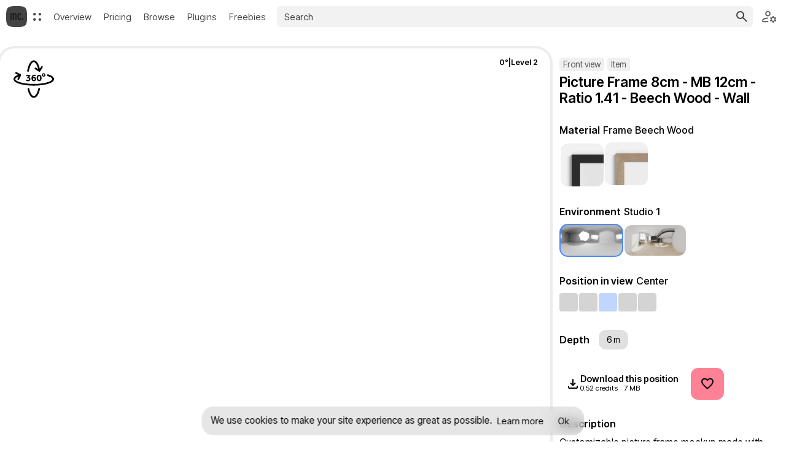

--- FILE ---
content_type: text/html; charset=utf-8
request_url: https://mockup.ceacle.com/item/650091677949/picture-frame-8cm-mb-12cm-ratio-141-beech-wood-wall
body_size: 25014
content:
<!DOCTYPE html><html lang="en"><head><meta charSet="utf-8"/><meta name="viewport" content="width=device-width, initial-scale=1"/><link rel="alternate"/><meta property="og:locale" content="en"/><title>Picture Frame 8cm - MB 12cm - Ratio 1.41 - Beech Wood - Wall • Ceacle Mockup</title><meta name="robots" content="index,follow"/><meta name="description" content="Customizable picture frame mockup made with beech wood. Thanks to the help of masks, the frame is easily customizable. The shadow is editable. Add your art easily with the help of smart object. And add the frame in your scene."/><link rel="alternate" hrefLang="en" href="https://mockup.ceacle.com/item/650091677949/picture-frame-8cm-mb-12cm-ratio-141-beech-wood-wall"/><link rel="alternate" hrefLang="fr" href="https://mockup.ceacle.com/fr/item/650091677949/cadre-photo-8cm-mb-12cm-ratio-141-bois-de-hetre-mur"/><meta name="twitter:card" content="summary_large_image"/><meta name="twitter:site" content="@onCeacle"/><meta name="twitter:creator" content="@onCeacle"/><meta property="og:title" content="Picture Frame 8cm - MB 12cm - Ratio 1.41 - Beech Wood - Wall"/><meta property="og:description" content="Customizable picture frame mockup made with beech wood. Thanks to the help of masks, the frame is easily customizable. The shadow is editable. Add your art easily with the help of smart object. And add the frame in your scene."/><meta property="og:url" content="https://mockup.ceacle.com/item/650091677949/picture-frame-8cm-mb-12cm-ratio-141-beech-wood-wall"/><meta property="og:type" content="website"/><meta property="og:image" content="https://cdn1.mockup.ceacle.com/front/item/picture-frame-8cm-mb-12cm-ratio-141-beech-wood-wall/650091677949/frame-8cm-mb-12cm-ratio-141-beech-wood-0d-wall-env-studio-1-900x900.jpg"/><meta property="og:image:alt" content="Picture Frame 8cm - MB 12cm - Ratio 1.41 - Beech Wood - Wall"/><meta property="og:image:type" content="image/jpeg"/><meta property="og:image:width" content="900"/><meta property="og:image:height" content="900"/><meta property="og:image" content="https://cdn1.mockup.ceacle.com/front/item/picture-frame-8cm-mb-12cm-ratio-141-beech-wood-wall/650091677949/frame-8cm-mb-12cm-ratio-141-beech-wood-90d-wall-env-studio-1-900x900.jpg"/><meta property="og:image:alt" content="Picture Frame 8cm - MB 12cm - Ratio 1.41 - Beech Wood - Wall"/><meta property="og:image:type" content="image/jpeg"/><meta property="og:image:width" content="900"/><meta property="og:image:height" content="900"/><meta property="og:site_name" content="Ceacle Mockup"/><script type="application/ld+json">{"@context":"https://schema.org","@type":"Product","description":"Customizable picture frame mockup made with beech wood. Thanks to the help of masks, the frame is easily customizable. The shadow is editable. Add your art easily with the help of smart object. And add the frame in your scene.","sku":"650091677949","image":["https://cdn1.mockup.ceacle.com/front/item/picture-frame-8cm-mb-12cm-ratio-141-beech-wood-wall/650091677949/frame-8cm-mb-12cm-ratio-141-beech-wood-0d-wall-env-studio-1-900x900.jpg","https://cdn1.mockup.ceacle.com/front/item/picture-frame-8cm-mb-12cm-ratio-141-beech-wood-wall/650091677949/frame-8cm-mb-12cm-ratio-141-beech-wood-90d-wall-env-studio-1-900x900.jpg"],"brand":{"@type":"Brand","name":"Ceacle Mockup"},"offers":[{"price":0.52,"priceCurrency":"USD","priceValidUntil":"2021-12-31","itemCondition":"https://schema.org/NewCondition","availability":"https://schema.org/OnlineOnly","url":"https://mockup.ceacle.com/item/650091677949/picture-frame-8cm-mb-12cm-ratio-141-beech-wood-wall","@type":"Offer","seller":{"@type":"Organization","name":"Ceacle"}}],"name":"Picture Frame 8cm - MB 12cm - Ratio 1.41 - Beech Wood - Wall"}</script><script type="application/ld+json">{"@context":"https://schema.org","@type":"Organization","name":"Ceacle","url":"https://ceacle.com","sameAs":["https://www.youtube.com/c/ceacle","http://www.facebook.com/ceacle","http://www.pinterest.com/onceacle","https://twitter.com/onCeacle"]}</script><meta name="next-head-count" content="29"/><meta charSet="UTF-8"/><meta name="application-name" content="Ceacle Mockup"/><meta name="apple-mobile-web-app-capable" content="yes"/><meta name="apple-mobile-web-app-status-bar-style" content="default"/><meta name="apple-mobile-web-app-title" content="Ceacle Mockup"/><meta name="format-detection" content="telephone=no"/><meta name="mobile-web-app-capable" content="yes"/><meta name="theme-color" content="#ffffff"/><link rel="apple-touch-icon" sizes="180x180" href="/icons/icon@180.png"/><link rel="shortcut icon" type="image/png" sizes="48x48" href="/icons/icon@48.png"/><link rel="manifest" href="/manifest.json"/><link rel="mask-icon" href="/icons/safari-pinned-tab.svg?v=4" color="#15cc5a"/><link rel="icon" href="/icons/favicon.ico?v=4"/><link rel="preload" href="/_next/static/media/c4c7b0ec92b72e30-s.p.woff2" as="font" type="font/woff2" crossorigin="anonymous" data-next-font="size-adjust"/><script id="global-store-init" data-nscript="beforeInteractive">globalThis.__APP_STORE__ = {}</script><script id="load-theme-script" data-nscript="beforeInteractive">!function(){if("undefined"!=typeof window && "undefined"!=typeof document && "undefined"!=typeof document.body){try{for(var e,t=document.cookie.split(";"),r=0;r<t.length;r++){var o=t[r].split("=");"theme-color"===o[0].trim()&&(e=o[1])}}catch(c){}void 0===window.__APP_STORE__&&(window.__APP_STORE__={}),window.__APP_STORE__.setPreferredTheme=function(e){i(e);try{document.cookie="theme-color="+e}catch(t){}};var h=window.matchMedia("(prefers-color-scheme: dark)");h.addEventListener("change",function(e){window.__APP_STORE__.setPreferredTheme(e.matches?"dark":"light")}),i(e||(h.matches?"dark":"light"))}function i(t){e=t,window.__APP_STORE__.preferredTheme=t,document.querySelector('html').setAttribute("data-theme",t),document.cookie="theme-color="+t+";path=/"}}();</script><link rel="preload" href="/_next/static/css/9daaec1bddd0da24.css?dpl=dpl_BwimTevYk2ZkmVnkXkmq6RdiBmJL" as="style"/><link rel="stylesheet" href="/_next/static/css/9daaec1bddd0da24.css?dpl=dpl_BwimTevYk2ZkmVnkXkmq6RdiBmJL" data-n-g=""/><noscript data-n-css=""></noscript><script defer="" nomodule="" src="/_next/static/chunks/polyfills-42372ed130431b0a.js?dpl=dpl_BwimTevYk2ZkmVnkXkmq6RdiBmJL"></script><script src="/_next/static/chunks/webpack-99b680dbe9f1090b.js?dpl=dpl_BwimTevYk2ZkmVnkXkmq6RdiBmJL" defer=""></script><script src="/_next/static/chunks/framework-2ed4e5c11533b878.js?dpl=dpl_BwimTevYk2ZkmVnkXkmq6RdiBmJL" defer=""></script><script src="/_next/static/chunks/main-c7a2973661893d74.js?dpl=dpl_BwimTevYk2ZkmVnkXkmq6RdiBmJL" defer=""></script><script src="/_next/static/chunks/pages/_app-dba6405644d11e7a.js?dpl=dpl_BwimTevYk2ZkmVnkXkmq6RdiBmJL" defer=""></script><script src="/_next/static/chunks/9097-4e4988f1ac85ebfc.js?dpl=dpl_BwimTevYk2ZkmVnkXkmq6RdiBmJL" defer=""></script><script src="/_next/static/chunks/118-68ce13125140aa48.js?dpl=dpl_BwimTevYk2ZkmVnkXkmq6RdiBmJL" defer=""></script><script src="/_next/static/chunks/5596-1ccd4f127b1bb2b8.js?dpl=dpl_BwimTevYk2ZkmVnkXkmq6RdiBmJL" defer=""></script><script src="/_next/static/chunks/4707-72a55aca9bf329eb.js?dpl=dpl_BwimTevYk2ZkmVnkXkmq6RdiBmJL" defer=""></script><script src="/_next/static/chunks/528-1f52a06cd7860701.js?dpl=dpl_BwimTevYk2ZkmVnkXkmq6RdiBmJL" defer=""></script><script src="/_next/static/chunks/314-74793cefcd9b1eca.js?dpl=dpl_BwimTevYk2ZkmVnkXkmq6RdiBmJL" defer=""></script><script src="/_next/static/chunks/8059-870025e03f1c0337.js?dpl=dpl_BwimTevYk2ZkmVnkXkmq6RdiBmJL" defer=""></script><script src="/_next/static/chunks/pages/item/%5BmockupId%5D/%5Bname%5D-72a0530878255be3.js?dpl=dpl_BwimTevYk2ZkmVnkXkmq6RdiBmJL" defer=""></script><script src="/_next/static/EgcsyTtxCxlOu1hm1gvQM/_buildManifest.js?dpl=dpl_BwimTevYk2ZkmVnkXkmq6RdiBmJL" defer=""></script><script src="/_next/static/EgcsyTtxCxlOu1hm1gvQM/_ssgManifest.js?dpl=dpl_BwimTevYk2ZkmVnkXkmq6RdiBmJL" defer=""></script><style data-styled="" data-styled-version="6.1.13">:root{--c-colors-aqua:oklch(0.74 0.13 182.74);--c-colors-aqua-rgb:14,198,179;--c-colors-aqua-hsl:173.80,86.79%,41.57%;--c-colors-aqua-hs:173.80,86.79%;--c-colors-black:oklch(0.20 0.00 0);--c-colors-black-rgb:21,21,21;--c-colors-black-hsl:0.00,0.00%,8.24%;--c-colors-black-hs:0.00,0.00%;--c-colors-blue:oklch(0.79 0.14 219.16);--c-colors-blue-rgb:33,207,247;--c-colors-blue-hsl:191.21,93.04%,54.90%;--c-colors-blue-hs:191.21,93.04%;--c-colors-brown:oklch(0.75 0.08 48.10);--c-colors-brown-rgb:214,159,131;--c-colors-brown-hsl:20.24,50.30%,67.65%;--c-colors-brown-hs:20.24,50.30%;--c-colors-deepblack:oklch(0.14 0.00 0);--c-colors-deepblack-rgb:10,10,10;--c-colors-deepblack-hsl:0.00,0.00%,3.92%;--c-colors-deepblack-hs:0.00,0.00%;--c-colors-deepblue:oklch(0.65 0.19 262.02);--c-colors-deepblue-rgb:76,137,255;--c-colors-deepblue-hsl:219.55,100.00%,64.90%;--c-colors-deepblue-hs:219.55,100.00%;--c-colors-deeporange:oklch(0.65 0.24 31.75);--c-colors-deeporange-rgb:255,58,26;--c-colors-deeporange-hsl:8.38,100.00%,55.10%;--c-colors-deeporange-hs:8.38,100.00%;--c-colors-deepwhite:oklch(1.00 0.00 0);--c-colors-deepwhite-rgb:255,255,255;--c-colors-deepwhite-hsl:0.00,0.00%,100.00%;--c-colors-deepwhite-hs:0.00,0.00%;--c-colors-gray:oklch(0.61 0.00 0);--c-colors-gray-rgb:131,131,131;--c-colors-gray-hsl:0.00,0.00%,51.37%;--c-colors-gray-hs:0.00,0.00%;--c-colors-green:oklch(0.76 0.20 151.82);--c-colors-green-rgb:0,211,108;--c-colors-green-hsl:150.71,100.00%,41.37%;--c-colors-green-hs:150.71,100.00%;--c-colors-greenyellow:oklch(0.79 0.21 129.21);--c-colors-greenyellow-rgb:143,211,0;--c-colors-greenyellow-hsl:79.34,100.00%,41.37%;--c-colors-greenyellow-hs:79.34,100.00%;--c-colors-lavender:oklch(0.66 0.23 305.00);--c-colors-lavender-rgb:179,97,254;--c-colors-lavender-hsl:271.34,98.74%,68.82%;--c-colors-lavender-hs:271.34,98.74%;--c-colors-mint:oklch(0.82 0.20 155.54);--c-colors-mint-rgb:0,232,137;--c-colors-mint-hsl:155.43,100.00%,45.49%;--c-colors-mint-hs:155.43,100.00%;--c-colors-orange:oklch(0.75 0.18 54.32);--c-colors-orange-rgb:255,137,36;--c-colors-orange-hsl:27.67,100.00%,57.06%;--c-colors-orange-hs:27.67,100.00%;--c-colors-pink:oklch(0.70 0.23 350.68);--c-colors-pink-rgb:255,82,177;--c-colors-pink-hsl:327.05,100.00%,66.08%;--c-colors-pink-hs:327.05,100.00%;--c-colors-pureblack:oklch(0.19 0.01 285.25);--c-colors-pureblack-rgb:20,20,26;--c-colors-pureblack-hsl:240.00,13.04%,9.02%;--c-colors-pureblack-hs:240.00,13.04%;--c-colors-purewhite:oklch(0.96 0.00 0);--c-colors-purewhite-rgb:241,241,241;--c-colors-purewhite-hsl:0.00,0.00%,94.51%;--c-colors-purewhite-hs:0.00,0.00%;--c-colors-purple:oklch(0.61 0.22 285.24);--c-colors-purple-rgb:124,98,255;--c-colors-purple-hsl:249.94,100.00%,69.22%;--c-colors-purple-hs:249.94,100.00%;--c-colors-red:oklch(0.65 0.24 19.70);--c-colors-red-rgb:255,46,79;--c-colors-red-hsl:350.53,100.00%,59.02%;--c-colors-red-hs:350.53,100.00%;--c-colors-unpurewhite:oklch(0.93 0.00 0);--c-colors-unpurewhite-rgb:232,232,232;--c-colors-unpurewhite-hsl:0.00,0.00%,90.98%;--c-colors-unpurewhite-hs:0.00,0.00%;--c-colors-white:oklch(1.00 0.00 0);--c-colors-white-rgb:255,255,255;--c-colors-white-hsl:0.00,0.00%,100.00%;--c-colors-white-hs:0.00,0.00%;--c-colors-yellow:oklch(0.86 0.18 88.96);--c-colors-yellow-rgb:255,201,0;--c-colors-yellow-hsl:47.29,100.00%,50.00%;--c-colors-yellow-hs:47.29,100.00%;--c-colors-back-0:oklch(from var(--c-colors-unpurewhite) calc(l - .01) c h);--c-colors-back-1:oklch(from var(--c-colors-unpurewhite) calc(l - .03) c h);--c-colors-back-2:oklch(from var(--c-colors-unpurewhite) calc(l - .06) c h);--c-colors-back-3:oklch(from var(--c-colors-unpurewhite) calc(l - .12) c h);--c-colors-back-4:oklch(from var(--c-colors-unpurewhite) calc(l - .18) c h);--c-colors-back-5:oklch(from var(--c-colors-unpurewhite) calc(l - .24) c h);--c-colors-back-6:oklch(from var(--c-colors-unpurewhite) calc(l - .30) c h);--c-colors-back-7:oklch(from var(--c-colors-unpurewhite) calc(l - .36) c h);--c-colors-back-8:oklch(from var(--c-colors-unpurewhite) calc(l - .42) c h);--c-colors-back-9:oklch(from var(--c-colors-unpurewhite) calc(l - .48) c h);--c-colors-back-10:oklch(from var(--c-colors-unpurewhite) calc(l - .54) c h);--c-colors-text-1:hsl(var(--c-colors-black-hs),12%);--c-colors-text-2:hsl(var(--c-colors-black-hs),20%);--c-colors-text-3:hsl(var(--c-colors-black-hs),30%);--c-colors-text-4:hsl(var(--c-colors-black-hs),40%);--c-colors-text-5:hsl(var(--c-colors-black-hs),50%);--c-colors-text-6:hsl(var(--c-colors-black-hs),60%);--c-colors-text-7:hsl(var(--c-colors-black-hs),70%);--c-colors-text-8:hsl(var(--c-colors-black-hs),80%);--c-colors-text-9:hsl(var(--c-colors-black-hs),90%);--c-colors-text-10:hsl(var(--c-colors-black-hs),95%);--c-border-radius:12px;--c-text-lineHeight:1.5em;--c-container-maxwidth:1200px;--c-zindex-above-content:10;--c-zindex-dropdown:20;--c-zindex-node-editing:50;--c-zindex-node-port:50;--c-zindex-node-parent:60;--c-zindex-node-color-picker:70;--c-zindex-overlay:100;--c-zindex-select-list:110;--c-zindex-tooltip:500;--c-zindex-modal-content:600;--c-zindex-modal-alert:650;--c-zindex-nav:700;--c-zindex-cookie-banner:750;--c-zindex-toast:760;--c-zindex-full-mask:800;--c-status-color:var(--c-colors-deepblue);--c-status-color-rgb:var(--c-colors-deepblue-rgb);--c-input-text-color:var(--c-colors-black);--c-editor-font-size:.8rem;}/*!sc*/
:root [data-mode="app"]{--c-input-text-color:rgba(var(--c-colors-black-rgb),.7);}/*!sc*/
:root [data-status="error"]{--c-status-color:var(--c-colors-red);--c-status-color-rgb:var(--c-colors-red-rgb);--c-status-show:var(--c-colors-red);}/*!sc*/
:root [data-status="warning"]{--c-status-color:var(--c-colors-yellow);--c-status-color-rgb:var(--c-colors-yellow-rgb);--c-status-show:var(--c-colors-yellow);}/*!sc*/
:root [data-status="info"]{--c-status-color:var(--c-colors-black);--c-status-color-rgb:var(--c-colors-black-rgb);--c-status-show:var(--c-colors-black);}/*!sc*/
:root [data-status="success"]{--c-status-color:var(--c-colors-green);--c-status-color-rgb:var(--c-colors-green-rgb);--c-status-show:var(--c-colors-green);}/*!sc*/
[data-theme="dark"]{--c-colors-aqua:oklch(0.85 0.14 184.20);--c-colors-aqua-rgb:49,236,217;--c-colors-aqua-hsl:173.90,83.11%,55.88%;--c-colors-aqua-hs:173.90,83.11%;--c-colors-black:oklch(0.90 0.00 0);--c-colors-black-rgb:221,221,221;--c-colors-black-hsl:0.00,0.00%,86.67%;--c-colors-black-hs:0.00,0.00%;--c-colors-gray:oklch(0.58 0.00 0);--c-colors-gray-rgb:121,121,121;--c-colors-gray-hsl:0.00,0.00%,47.45%;--c-colors-gray-hs:0.00,0.00%;--c-colors-green:oklch(0.74 0.19 151.99);--c-colors-green-rgb:0,204,105;--c-colors-green-hsl:150.88,100.00%,40.00%;--c-colors-green-hs:150.88,100.00%;--c-colors-greenyellow:oklch(0.88 0.22 127.19);--c-colors-greenyellow-rgb:175,239,39;--c-colors-greenyellow-hsl:79.20,86.21%,54.51%;--c-colors-greenyellow-hs:79.20,86.21%;--c-colors-white:oklch(0.20 0.00 0);--c-colors-white-rgb:21,21,21;--c-colors-white-hsl:0.00,0.00%,8.24%;--c-colors-white-hs:0.00,0.00%;--c-colors-yellow:oklch(0.86 0.18 88.96);--c-colors-yellow-rgb:255,201,0;--c-colors-yellow-hsl:47.29,100.00%,50.00%;--c-colors-yellow-hs:47.29,100.00%;--c-colors-white:#151515;--c-colors-white-rgb:21,21,21;--c-colors-black:#dddddd;--c-colors-black-rgb:221,221,221;--c-colors-aqua:#31ecd9;--c-colors-aqua-rgb:49,236,217;--c-colors-aqua-hsl:174.55,79.31%,56.67%;--c-colors-aqua-hs:174.55,79.31%;--c-colors-gray:#797979;--c-colors-gray-rgb:121,121,121;--c-colors-gray-hsl:0,0%,47.45%;--c-colors-green:#00cc69;--c-colors-green-rgb:0,204,105;--c-colors-green-hsl:149.09,100%,40.00%;--c-colors-green-hs:149.09,100%;--c-colors-greenyellow:#afef27;--c-colors-greenyellow-rgb:175,239,39;--c-colors-greenyellow-hsl:79.2,86.21%,54.51%;--c-colors-greenyellow-hs:79.2,86.21%;--c-colors-yellow:#ffc900;--c-colors-yellow-rgb:255,201,0;--c-colors-yellow-hsl:50.59,100%,50%;--c-colors-yellow-hs:50.59,100%;--c-colors-background:hsl(var(--c-colors-black-hs),9%);--c-colors-site-background:hsl(var(--c-colors-black-hs),12%);--c-colors-back-1:hsl(var(--c-colors-black-hs),10%);--c-colors-back-2:hsl(var(--c-colors-black-hs),20%);--c-colors-back-3:hsl(var(--c-colors-black-hs),30%);--c-colors-back-4:hsl(var(--c-colors-black-hs),40%);--c-colors-back-5:hsl(var(--c-colors-black-hs),50%);--c-colors-back-6:hsl(var(--c-colors-black-hs),60%);--c-colors-back-7:hsl(var(--c-colors-black-hs),70%);--c-colors-back-8:hsl(var(--c-colors-black-hs),80%);--c-colors-back-9:hsl(var(--c-colors-black-hs),90%);--c-colors-back-10:hsl(var(--c-colors-black-hs),95%);--c-colors-text-1:hsl(var(--c-colors-unpurewhite-hs),89%);--c-colors-text-2:hsl(var(--c-colors-unpurewhite-hs),86%);--c-colors-text-3:hsl(var(--c-colors-unpurewhite-hs),80%);--c-colors-text-4:hsl(var(--c-colors-unpurewhite-hs),60%);--c-colors-text-5:hsl(var(--c-colors-unpurewhite-hs),50%);--c-colors-text-6:hsl(var(--c-colors-unpurewhite-hs),40%);--c-colors-text-7:hsl(var(--c-colors-unpurewhite-hs),30%);--c-colors-text-8:hsl(var(--c-colors-unpurewhite-hs),20%);--c-colors-text-9:hsl(var(--c-colors-unpurewhite-hs),10%);--c-colors-text-10:hsl(var(--c-colors-unpurewhite-hs),5%);--c-input-text-color:var(--c-colors-black);}/*!sc*/
html,body{height:100%;width:100%;}/*!sc*/
*{box-sizing:border-box;}/*!sc*/
html{-moz-osx-font-smoothing:grayscale;-webkit-font-smoothing:antialiased;font-weight:400;}/*!sc*/
body{font-family:'__Inter_Tight_31d0a9','__Inter_Tight_Fallback_31d0a9',system-ui,arial;line-height:1.2;background:var(--c-colors-white);color:var(--c-colors-black);word-break:normal;margin:0;padding:0;}/*!sc*/
body.noScroll,body.noScroll2,body.noScroll3{overflow:hidden;}/*!sc*/
#app{min-height:100%;min-width:100%;}/*!sc*/
h1,h2,h3,h4,h5,h6{font-weight:500;line-height:1;}/*!sc*/
.text{margin:5px 0;font-size:.9rem;color:var(--c-colors-black);}/*!sc*/
*[data-component="a"]{--c-color:var(--c-colors-deepblue);color:var(--c-color);cursor:pointer;text-decoration:none;}/*!sc*/
*[data-component="a"][data-no-visited='false']:visited{color:var(--c-colors-purple);}/*!sc*/
*[data-component="loader-spinner-wrapper"]{height:100%;transition-property:height,opacity;margin:0 auto;position:relative;display:flex;align-items:center;}/*!sc*/
*[data-component="loader-spinner"]{display:flex;align-items:center;}/*!sc*/
@keyframes spinner{0%{transform:rotate(-110deg);}20%{transform:rotate(-70deg);}60%{transform:rotate(90deg);}100%{transform:rotate(250deg);}}/*!sc*/
@keyframes spinner-progress{0%{stroke-dasharray:1,150;stroke-dashoffset:0;}20%{stroke-dasharray:1,150;stroke-dashoffset:0;}60%{stroke-dasharray:90,150;stroke-dashoffset:-35;}100%{stroke-dasharray:90,150;stroke-dashoffset:-124;}}/*!sc*/
*[data-component="loader-spinner"] svg{border-top-color:var(--c-colors-gray);animation:spinner 1.5s linear infinite;}/*!sc*/
*[data-component="loader-spinner"] circle{animation:spinner-progress 1.5s cubic-bezier(0.4,0,0.2,1) infinite;stroke-linecap:round;fill:none;}/*!sc*/
*[data-appearance="button-normal"]{--c-color:var(--c-colors-deepblue);--c-text-color:var(--c-colors-white);text-decoration:none;-webkit-touch-callout:none;user-select:none;cursor:pointer;box-sizing:border-box;display:inline-flex;align-items:center;justify-content:center;padding:.2rem .5rem;font-size:.9rem;line-height:1.5;font-weight:400;border-radius:calc(var(--c-border-radius) * .5);position:relative;background:none;transition:all .25s cubic-bezier(0,.55,.45,1);outline:2px solid rgba(var(--c-status-show-rgb,transparent),.3);box-shadow:0 0 0 2px rgba(var(--c-status-show-rgb,transparent),.3);flex-shrink:0;border:none;background-color:var(--c-color);color:var(--c-text-color);}/*!sc*/
*[data-appearance="button-normal"]:focus-visible{outline-color:rgba(var(--c-status-show-rgb,transparent),.3);--c-status-show-rgb:var(--c-status-color-rgb);}/*!sc*/
*[data-appearance="button-normal"]:disabled{cursor:not-allowed;opacity:.5;}/*!sc*/
*[data-appearance="button-normal"]:hover{opacity:.8;}/*!sc*/
*[data-appearance="button-normal"][data-with-tooltip="true"]{position:relative;}/*!sc*/
*[data-appearance="button-normal"][data-with-tooltip="true"]:hover{opacity:1;}/*!sc*/
*[data-appearance="button-normal"][data-with-tooltip="true"]:hover .tooltip{opacity:1;visibility:visible;}/*!sc*/
*[data-appearance="button-normal"][data-with-tooltip="true"]:hover:disabled{opacity:.5;}/*!sc*/
[data-context="editor"] *[data-appearance="button-normal"]{font-size:var(--c-editor-font-size);}/*!sc*/
*[data-appearance="button-border"]{--c-color:var(--c-colors-deepblue);--c-text-color:var(--c-colors-white);text-decoration:none;-webkit-touch-callout:none;user-select:none;cursor:pointer;box-sizing:border-box;display:inline-flex;align-items:center;justify-content:center;padding:.2rem .5rem;font-size:.9rem;line-height:1.5;font-weight:400;border-radius:calc(var(--c-border-radius) * .5);position:relative;background:none;transition:all .25s cubic-bezier(0,.55,.45,1);outline:2px solid rgba(var(--c-status-show-rgb,transparent),.3);box-shadow:0 0 0 2px rgba(var(--c-status-show-rgb,transparent),.3);flex-shrink:0;border:1px solid var(--c-color);color:var(--c-color);}/*!sc*/
*[data-appearance="button-border"]:focus-visible{outline-color:rgba(var(--c-status-show-rgb,transparent),.3);--c-status-show-rgb:var(--c-status-color-rgb);}/*!sc*/
*[data-appearance="button-border"]:disabled{cursor:not-allowed;opacity:.5;}/*!sc*/
*[data-appearance="button-border"]:hover{opacity:.8;}/*!sc*/
*[data-appearance="button-border"][data-with-tooltip="true"]{position:relative;}/*!sc*/
*[data-appearance="button-border"][data-with-tooltip="true"]:hover{opacity:1;}/*!sc*/
*[data-appearance="button-border"][data-with-tooltip="true"]:hover .tooltip{opacity:1;visibility:visible;}/*!sc*/
*[data-appearance="button-border"][data-with-tooltip="true"]:hover:disabled{opacity:.5;}/*!sc*/
[data-context="editor"] *[data-appearance="button-border"]{font-size:var(--c-editor-font-size);}/*!sc*/
*[data-appearance="button-border"]:hover{opacity:.7;}/*!sc*/
*[data-appearance="button-text"]{--c-color:var(--c-colors-deepblue);--c-text-color:var(--c-colors-white);text-decoration:none;-webkit-touch-callout:none;user-select:none;cursor:pointer;box-sizing:border-box;display:inline-flex;align-items:center;justify-content:center;padding:.2rem .5rem;font-size:.9rem;line-height:1.5;font-weight:400;border-radius:calc(var(--c-border-radius) * .5);position:relative;background:none;transition:all .25s cubic-bezier(0,.55,.45,1);outline:2px solid rgba(var(--c-status-show-rgb,transparent),.3);box-shadow:0 0 0 2px rgba(var(--c-status-show-rgb,transparent),.3);flex-shrink:0;border:none;color:var(--c-color);}/*!sc*/
*[data-appearance="button-text"]:focus-visible{outline-color:rgba(var(--c-status-show-rgb,transparent),.3);--c-status-show-rgb:var(--c-status-color-rgb);}/*!sc*/
*[data-appearance="button-text"]:disabled{cursor:not-allowed;opacity:.5;}/*!sc*/
*[data-appearance="button-text"]:hover{opacity:.8;}/*!sc*/
*[data-appearance="button-text"][data-with-tooltip="true"]{position:relative;}/*!sc*/
*[data-appearance="button-text"][data-with-tooltip="true"]:hover{opacity:1;}/*!sc*/
*[data-appearance="button-text"][data-with-tooltip="true"]:hover .tooltip{opacity:1;visibility:visible;}/*!sc*/
*[data-appearance="button-text"][data-with-tooltip="true"]:hover:disabled{opacity:.5;}/*!sc*/
[data-context="editor"] *[data-appearance="button-text"]{font-size:var(--c-editor-font-size);}/*!sc*/
*[data-appearance="button-text"]:hover{opacity:.7;}/*!sc*/
*[data-appearance="button-menu"]{text-decoration:none;-webkit-touch-callout:none;user-select:none;cursor:pointer;outline:0;padding:0;margin:0;box-sizing:border-box;background:none;border:none;color:var(--c-colors-black);width:36px;height:36px;display:flex;align-items:center;justify-content:center;position:relative;}/*!sc*/
*[data-appearance="button-menu"] svg,*[data-appearance="button-menu"] img{z-index:2;}/*!sc*/
*[data-appearance="button-menu"]:hover::after{opacity:1;width:32px;height:32px;transform:scale(1,1);}/*!sc*/
*[data-appearance="button-menu"]::after{content:"";width:32px;height:32px;transform:scale(0.7,0.7);position:absolute;border-radius:8px;background-color:rgba(var(--c-colors-gray-rgb),.15);opacity:0;z-index:1;transition:opacity .1s,transform .1s linear;}/*!sc*/
*[data-appearance="button-dropzone"]{--c-color:var(--c-colors-deepblue);--c-text-color:var(--c-colors-white);text-decoration:none;-webkit-touch-callout:none;user-select:none;cursor:pointer;box-sizing:border-box;display:inline-flex;align-items:center;justify-content:center;padding:.2rem .5rem;font-size:.9rem;line-height:1.5;font-weight:400;border-radius:calc(var(--c-border-radius) * .5);position:relative;background:none;transition:all .25s cubic-bezier(0,.55,.45,1);outline:2px solid rgba(var(--c-status-show-rgb,transparent),.3);box-shadow:0 0 0 2px rgba(var(--c-status-show-rgb,transparent),.3);flex-shrink:0;color:var(--c-color);display:inline-table;border:none;}/*!sc*/
*[data-appearance="button-dropzone"]:focus-visible{outline-color:rgba(var(--c-status-show-rgb,transparent),.3);--c-status-show-rgb:var(--c-status-color-rgb);}/*!sc*/
*[data-appearance="button-dropzone"]:disabled{cursor:not-allowed;opacity:.5;}/*!sc*/
*[data-appearance="button-dropzone"]:hover{opacity:.8;}/*!sc*/
*[data-appearance="button-dropzone"][data-with-tooltip="true"]{position:relative;}/*!sc*/
*[data-appearance="button-dropzone"][data-with-tooltip="true"]:hover{opacity:1;}/*!sc*/
*[data-appearance="button-dropzone"][data-with-tooltip="true"]:hover .tooltip{opacity:1;visibility:visible;}/*!sc*/
*[data-appearance="button-dropzone"][data-with-tooltip="true"]:hover:disabled{opacity:.5;}/*!sc*/
[data-context="editor"] *[data-appearance="button-dropzone"]{font-size:var(--c-editor-font-size);}/*!sc*/
*[data-appearance="button-dropzone"]:focus{box-shadow:0 0 0 2px rgba(var(--c-colors-deepblue-rgb),.4);}/*!sc*/
*[data-component="container"]{--c-maxwidth:var(--c-container-maxwidth);max-width:var(--c-maxwidth);margin-left:auto;margin-right:auto;width:100%;box-sizing:border-box;}/*!sc*/
h1[data-component="title"]{margin:0 0 .4em 0;line-height:1.1;font-size:1.8rem;}/*!sc*/
h1[data-component="title"] span{display:block;line-height:1.3;}/*!sc*/
h1[data-component="title"] span{font-size:.65rem;}/*!sc*/
@media (min-width: 520px){h1[data-component="title"]{font-size:2rem;}h1[data-component="title"] span{font-size:.75rem;}}/*!sc*/
@media (min-width: 768px){h1[data-component="title"]{font-size:3rem;}h1[data-component="title"] span{font-size:.8rem;}}/*!sc*/
@media (min-width: 1024px){h1[data-component="title"]{font-size:3.5rem;}h1[data-component="title"] span{font-size:1rem;}}/*!sc*/
@media (min-width: 1280px){h1[data-component="title"]{font-size:4rem;}h1[data-component="title"] span{font-size:1.2rem;}}/*!sc*/
@media (min-width: 1640px){h1[data-component="title"]{font-size:4.5rem;}h1[data-component="title"] span{font-size:1.4rem;}}/*!sc*/
h2[data-component="title"]{margin:0 0 .4em 0;line-height:1.1;font-size:1.6rem;}/*!sc*/
h2[data-component="title"] span{display:block;line-height:1.3;}/*!sc*/
h2[data-component="title"] span{font-size:.6rem;}/*!sc*/
@media (min-width: 520px){h2[data-component="title"]{font-size:1.8rem;}h2[data-component="title"] span{font-size:.7rem;}}/*!sc*/
@media (min-width: 768px){h2[data-component="title"]{font-size:2.5rem;}h2[data-component="title"] span{font-size:.75rem;}}/*!sc*/
@media (min-width: 1024px){h2[data-component="title"]{font-size:3rem;}h2[data-component="title"] span{font-size:.9rem;}}/*!sc*/
@media (min-width: 1280px){h2[data-component="title"]{font-size:3.5rem;}h2[data-component="title"] span{font-size:1.1rem;}}/*!sc*/
@media (min-width: 1640px){h2[data-component="title"]{font-size:4rem;}h2[data-component="title"] span{font-size:1.3rem;}}/*!sc*/
h3[data-component="title"]{margin:0 0 .4em 0;line-height:1.1;font-size:1.4rem;}/*!sc*/
h3[data-component="title"] span{display:block;line-height:1.3;}/*!sc*/
h3[data-component="title"] span{font-size:.55rem;}/*!sc*/
@media (min-width: 520px){h3[data-component="title"]{font-size:1.6rem;}h3[data-component="title"] span{font-size:.65rem;}}/*!sc*/
@media (min-width: 768px){h3[data-component="title"]{font-size:2.2rem;}h3[data-component="title"] span{font-size:.7rem;}}/*!sc*/
@media (min-width: 1024px){h3[data-component="title"]{font-size:2.6rem;}h3[data-component="title"] span{font-size:.85rem;}}/*!sc*/
@media (min-width: 1280px){h3[data-component="title"]{font-size:3rem;}h3[data-component="title"] span{font-size:1rem;}}/*!sc*/
@media (min-width: 1640px){h3[data-component="title"]{font-size:3.5rem;}h3[data-component="title"] span{font-size:1.2rem;}}/*!sc*/
h4[data-component="title"]{margin:0 0 .4em 0;line-height:1.1;font-size:1.2rem;}/*!sc*/
h4[data-component="title"] span{display:block;line-height:1.3;}/*!sc*/
h4[data-component="title"] span{font-size:.5rem;}/*!sc*/
@media (min-width: 520px){h4[data-component="title"]{font-size:1.4rem;}h4[data-component="title"] span{font-size:.6rem;}}/*!sc*/
@media (min-width: 768px){h4[data-component="title"]{font-size:1.9rem;}h4[data-component="title"] span{font-size:.65rem;}}/*!sc*/
@media (min-width: 1024px){h4[data-component="title"]{font-size:2.3rem;}h4[data-component="title"] span{font-size:.8rem;}}/*!sc*/
@media (min-width: 1280px){h4[data-component="title"]{font-size:2.7rem;}h4[data-component="title"] span{font-size:.95rem;}}/*!sc*/
@media (min-width: 1640px){h4[data-component="title"]{font-size:3.2rem;}h4[data-component="title"] span{font-size:1.1rem;}}/*!sc*/
h5[data-component="title"]{margin:0 0 .4em 0;line-height:1.1;font-size:1rem;}/*!sc*/
h5[data-component="title"] span{display:block;line-height:1.3;}/*!sc*/
h5[data-component="title"] span{font-size:.45rem;}/*!sc*/
@media (min-width: 520px){h5[data-component="title"]{font-size:1.2rem;}h5[data-component="title"] span{font-size:.55rem;}}/*!sc*/
@media (min-width: 768px){h5[data-component="title"]{font-size:1.6rem;}h5[data-component="title"] span{font-size:.6rem;}}/*!sc*/
@media (min-width: 1024px){h5[data-component="title"]{font-size:1.9rem;}h5[data-component="title"] span{font-size:.75rem;}}/*!sc*/
@media (min-width: 1280px){h5[data-component="title"]{font-size:2.2rem;}h5[data-component="title"] span{font-size:.9rem;}}/*!sc*/
@media (min-width: 1640px){h5[data-component="title"]{font-size:2.6rem;}h5[data-component="title"] span{font-size:1rem;}}/*!sc*/
h6[data-component="title"]{margin:0 0 .4em 0;line-height:1.1;font-size:.8rem;}/*!sc*/
h6[data-component="title"] span{display:block;line-height:1.3;}/*!sc*/
h6[data-component="title"] span{font-size:.3rem;}/*!sc*/
@media (min-width: 520px){h6[data-component="title"]{font-size:.9rem;}h6[data-component="title"] span{font-size:.4rem;}}/*!sc*/
@media (min-width: 768px){h6[data-component="title"]{font-size:1.1rem;}h6[data-component="title"] span{font-size:.45rem;}}/*!sc*/
@media (min-width: 1024px){h6[data-component="title"]{font-size:1.3rem;}h6[data-component="title"] span{font-size:.6rem;}}/*!sc*/
@media (min-width: 1280px){h6[data-component="title"]{font-size:1.5rem;}h6[data-component="title"] span{font-size:.75rem;}}/*!sc*/
@media (min-width: 1640px){h6[data-component="title"]{font-size:1.7rem;}h6[data-component="title"] span{font-size:.85rem;}}/*!sc*/
h1[data-component="display-title"]{margin:0 0 .4em 0;line-height:1.1;font-size:2.2rem;}/*!sc*/
h1[data-component="display-title"] span{display:block;line-height:1.3;}/*!sc*/
h1[data-component="display-title"] span{font-size:.8rem;}/*!sc*/
@media (min-width: 520px){h1[data-component="display-title"]{font-size:3rem;}h1[data-component="display-title"] span{font-size:1rem;}}/*!sc*/
@media (min-width: 768px){h1[data-component="display-title"]{font-size:4rem;}h1[data-component="display-title"] span{font-size:1.2rem;}}/*!sc*/
@media (min-width: 1024px){h1[data-component="display-title"]{font-size:4.5rem;}h1[data-component="display-title"] span{font-size:1.6rem;}}/*!sc*/
@media (min-width: 1280px){h1[data-component="display-title"]{font-size:4.75rem;}h1[data-component="display-title"] span{font-size:1.8rem;}}/*!sc*/
@media (min-width: 1640px){h1[data-component="display-title"]{font-size:5rem;}h1[data-component="display-title"] span{font-size:2rem;}}/*!sc*/
h2[data-component="display-title"]{margin:0 0 .4em 0;line-height:1.1;font-size:1.8rem;}/*!sc*/
h2[data-component="display-title"] span{display:block;line-height:1.3;}/*!sc*/
h2[data-component="display-title"] span{font-size:0.8rem;}/*!sc*/
@media (min-width: 520px){h2[data-component="display-title"]{font-size:2rem;}h2[data-component="display-title"] span{font-size:0.9rem;}}/*!sc*/
@media (min-width: 768px){h2[data-component="display-title"]{font-size:2.8rem;}h2[data-component="display-title"] span{font-size:0.85rem;}}/*!sc*/
@media (min-width: 1024px){h2[data-component="display-title"]{font-size:3.3rem;}h2[data-component="display-title"] span{font-size:1rem;}}/*!sc*/
@media (min-width: 1280px){h2[data-component="display-title"]{font-size:3.8rem;}h2[data-component="display-title"] span{font-size:1.2rem;}}/*!sc*/
@media (min-width: 1640px){h2[data-component="display-title"]{font-size:4.2rem;}h2[data-component="display-title"] span{font-size:1.4rem;}}/*!sc*/
h3[data-component="display-title"]{margin:0 0 .4em 0;line-height:1.1;font-size:1.6rem;}/*!sc*/
h3[data-component="display-title"] span{display:block;line-height:1.3;}/*!sc*/
h3[data-component="display-title"] span{font-size:.65rem;}/*!sc*/
@media (min-width: 520px){h3[data-component="display-title"]{font-size:1.8rem;}h3[data-component="display-title"] span{font-size:.75rem;}}/*!sc*/
@media (min-width: 768px){h3[data-component="display-title"]{font-size:2.4rem;}h3[data-component="display-title"] span{font-size:.8rem;}}/*!sc*/
@media (min-width: 1024px){h3[data-component="display-title"]{font-size:2.9rem;}h3[data-component="display-title"] span{font-size:.95rem;}}/*!sc*/
@media (min-width: 1280px){h3[data-component="display-title"]{font-size:3.3rem;}h3[data-component="display-title"] span{font-size:1.1rem;}}/*!sc*/
@media (min-width: 1640px){h3[data-component="display-title"]{font-size:3.8rem;}h3[data-component="display-title"] span{font-size:1.3rem;}}/*!sc*/
h4[data-component="display-title"]{margin:0 0 .4em 0;line-height:1.1;font-size:1.4rem;}/*!sc*/
h4[data-component="display-title"] span{display:block;line-height:1.3;}/*!sc*/
h4[data-component="display-title"] span{font-size:.6rem;}/*!sc*/
@media (min-width: 520px){h4[data-component="display-title"]{font-size:1.6rem;}h4[data-component="display-title"] span{font-size:.7rem;}}/*!sc*/
@media (min-width: 768px){h4[data-component="display-title"]{font-size:2.1rem;}h4[data-component="display-title"] span{font-size:.75rem;}}/*!sc*/
@media (min-width: 1024px){h4[data-component="display-title"]{font-size:2.6rem;}h4[data-component="display-title"] span{font-size:.9rem;}}/*!sc*/
@media (min-width: 1280px){h4[data-component="display-title"]{font-size:3rem;}h4[data-component="display-title"] span{font-size:1.05rem;}}/*!sc*/
@media (min-width: 1640px){h4[data-component="display-title"]{font-size:3.5rem;}h4[data-component="display-title"] span{font-size:1.25rem;}}/*!sc*/
h5[data-component="display-title"]{margin:0 0 .4em 0;line-height:1.1;font-size:1.2rem;}/*!sc*/
h5[data-component="display-title"] span{display:block;line-height:1.3;}/*!sc*/
h5[data-component="display-title"] span{font-size:.55rem;}/*!sc*/
@media (min-width: 520px){h5[data-component="display-title"]{font-size:1.4rem;}h5[data-component="display-title"] span{font-size:.65rem;}}/*!sc*/
@media (min-width: 768px){h5[data-component="display-title"]{font-size:1.8rem;}h5[data-component="display-title"] span{font-size:.7rem;}}/*!sc*/
@media (min-width: 1024px){h5[data-component="display-title"]{font-size:2.1rem;}h5[data-component="display-title"] span{font-size:.85rem;}}/*!sc*/
@media (min-width: 1280px){h5[data-component="display-title"]{font-size:2.5rem;}h5[data-component="display-title"] span{font-size:1rem;}}/*!sc*/
@media (min-width: 1640px){h5[data-component="display-title"]{font-size:2.9rem;}h5[data-component="display-title"] span{font-size:1.1rem;}}/*!sc*/
h6[data-component="display-title"]{margin:0 0 .4em 0;line-height:1.1;font-size:.9rem;}/*!sc*/
h6[data-component="display-title"] span{display:block;line-height:1.3;}/*!sc*/
h6[data-component="display-title"] span{font-size:.35rem;}/*!sc*/
@media (min-width: 520px){h6[data-component="display-title"]{font-size:1rem;}h6[data-component="display-title"] span{font-size:.45rem;}}/*!sc*/
@media (min-width: 768px){h6[data-component="display-title"]{font-size:1.2rem;}h6[data-component="display-title"] span{font-size:.5rem;}}/*!sc*/
@media (min-width: 1024px){h6[data-component="display-title"]{font-size:1.4rem;}h6[data-component="display-title"] span{font-size:.65rem;}}/*!sc*/
@media (min-width: 1280px){h6[data-component="display-title"]{font-size:1.6rem;}h6[data-component="display-title"] span{font-size:.8rem;}}/*!sc*/
@media (min-width: 1640px){h6[data-component="display-title"]{font-size:1.8rem;}h6[data-component="display-title"] span{font-size:.9rem;}}/*!sc*/
*[data-component="dropdown"]{border-radius:calc(var(--c-border-radius) * 1.6);background:oklch(from var(--c-colors-white) calc(l + .08) c h);border:1px solid oklch(from var(--c-colors-white) calc(l + .12) c h);padding:7px;width:max-content;min-width:200px;z-index:calc(var(--c-zindex-dropdown) + 1);position:absolute;top:40px;transform:translate3d(0,40px,0);transition:opacity .25s cubic-bezier(.34,1.56,.64,1),transform .25s cubic-bezier(0.34,1.56,0.64,1);visibility:hidden;opacity:1;}/*!sc*/
[data-theme="light"] *[data-component="dropdown"]{background:oklch(from var(--c-colors-white) calc(l - .03) c h);border-color:oklch(from var(--c-colors-white) calc(l - .06) c h);}/*!sc*/
*[data-component="dropdown"][data-align="right"]{right:-5px;}/*!sc*/
*[data-component="dropdown"]:not([data-align="right"]){left:-5px;}/*!sc*/
*[data-component="dropdown"].open{transform:translate3d(0px,0px,0px);visibility:visible;opacity:1;z-index:calc(var(--c-zindex-dropdown) + 1);}/*!sc*/
*[data-component="dropdown"] a{white-space:pre;}/*!sc*/
*[data-component="dropdown"] .dropdown-label{margin-bottom:5px;}/*!sc*/
*[data-component="tooltip-tiny"]{font-size:.8rem;font-weight:500;position:absolute;top:calc(100% + 5px);left:50%;z-index:var(--c-zindex-tooltip);transform:translate(-50%,0%);background:hsl(var(--c-colors-black-hs),92%);color:rgba(var(--c-colors-black-rgb),.8);border:1px solid rgba(var(--c-colors-black-rgb),.05);border-radius:calc(var(--c-border-radius) * .5);padding:3px 7px;display:inline-flex;align-items:center;justify-content:center;width:max-content;transition:opacity .3s ease-in-out;opacity:0;visibility:hidden;user-select:none;pointer-events:none;}/*!sc*/
[data-theme="dark"] *[data-component="tooltip-tiny"]{background:hsl(var(--c-colors-black-hs),15%);color:rgba(var(--c-colors-black-rgb),.8);}/*!sc*/
*[data-component="tooltip-tiny"].invert{background:hsl(var(--c-colors-black-hs),15%);color:rgba(var(--c-colors-white-rgb),.8);}/*!sc*/
[data-theme="dark"] *[data-component="tooltip-tiny"].invert{background:hsl(var(--c-colors-black-hs),92%);}/*!sc*/
*[data-component="tooltip-tiny"][data-position="top"]{top:auto;bottom:calc(100% + 5px);left:50%;transform:translate(-50%,0%);}/*!sc*/
*[data-component="tooltip-tiny"][data-position="left"]{top:50%;left:auto;right:calc(100% + 5px);transform:translate(0%,-50%);}/*!sc*/
*[data-component="tooltip-tiny"][data-position="right"]{top:50%;left:calc(100% + 5px);transform:translate(0%,-50%);}/*!sc*/
*[data-component="tooltip-tiny"][data-style="panel"]{font-size:.9rem;padding:5px 10px;}/*!sc*/
nav[data-component="dashboard-side-nav"]{padding:5px;border-radius:var(--c-border-radius);background:var(--c-colors-white);display:flex;flex-direction:column;height:fit-content;gap:5px;padding:5px;position:sticky;top:54px;left:0;z-index:calc(var(--c-zindex-nav) - 10);width:200px;}/*!sc*/
[data-theme="dark"] nav[data-component="dashboard-side-nav"]{background:hsl(var(--c-colors-black-hs),15%);}/*!sc*/
@media (min-width: 520px){nav[data-component="dashboard-side-nav"]{width:200px;}}/*!sc*/
@media (min-width: 768px){nav[data-component="dashboard-side-nav"]{width:250px;}}/*!sc*/
@media (min-width: 1024px){nav[data-component="dashboard-side-nav"]{width:260px;}}/*!sc*/
@media (min-width: 1280px){nav[data-component="dashboard-side-nav"]{width:260px;}}/*!sc*/
@media (min-width: 1640px){nav[data-component="dashboard-side-nav"]{width:260px;}}/*!sc*/
.dashboard-side-nav-item{--c-color:rgba(var(--c-colors-black-rgb),.8);display:flex;align-items:center;gap:10px;font-size:.9rem;padding:10px;position:relative;cursor:pointer;}/*!sc*/
.dashboard-side-nav-item::after{content:'';width:100%;height:100%;border-radius:calc(var(--c-border-radius) / 2);background:rgba(var(--c-colors-black-rgb),.1);transition:transform .25s ease,opacity .25s ease;transform:scale(.9);opacity:0;position:absolute;top:0;left:0;z-index:-1;}/*!sc*/
.dashboard-side-nav-item:hover::after{opacity:1;transform:scale(1);}/*!sc*/
.dashboard-side-nav-item[data-active="true"]::after{opacity:1;transform:scale(1);}/*!sc*/
.dashboard-side-nav-item[data-enabled="true"]{opacity:.4;pointer-events:none;}/*!sc*/
.dashboard-side-nav-item[data-with-tooltip="true"]{position:relative;}/*!sc*/
.dashboard-side-nav-item[data-with-tooltip="true"]:hover{opacity:1;}/*!sc*/
.dashboard-side-nav-item[data-with-tooltip="true"]:hover .tooltip{opacity:1;visibility:visible;}/*!sc*/
.dashboard-side-nav-item[data-with-tooltip="true"]:hover:disabled{opacity:.5;}/*!sc*/
data-styled.g1[id="sc-global-ieZqSc1"]{content:"sc-global-ieZqSc1,"}/*!sc*/
.cVrsto{border-radius:0;max-height:100%;max-width:100%;}/*!sc*/
data-styled.g2[id="sc-ae88ad9c-0"]{content:"cVrsto,"}/*!sc*/
.gMQrlO{border-radius:0;display:flex;width:100%;}/*!sc*/
.gMQrlO .LazyLoad{width:inherit;height:inherit;}/*!sc*/
data-styled.g3[id="sc-ae88ad9c-1"]{content:"gMQrlO,"}/*!sc*/
.czJRgf{background:transparent;position:absolute;width:100%;height:100%;z-index:3;top:0;left:0;}/*!sc*/
data-styled.g4[id="sc-9a442e7a-0"]{content:"czJRgf,"}/*!sc*/
.jlUajV{user-select:none;position:relative;cursor:ew-resize;}/*!sc*/
.jlUajV[data-view="front"]{cursor:move;}/*!sc*/
data-styled.g5[id="sc-e35868b1-0"]{content:"jlUajV,"}/*!sc*/
.gDPUHM{display:block;width:100%;height:0;padding-bottom:100%;overflow:hidden;}/*!sc*/
data-styled.g7[id="sc-e35868b1-2"]{content:"gDPUHM,"}/*!sc*/
.BsXfv{display:grid;grid-template-columns:1fr;grid-template-rows:1fr;grid-template-areas:"zone";}/*!sc*/
data-styled.g8[id="sc-e35868b1-3"]{content:"BsXfv,"}/*!sc*/
.VJFxV{position:absolute;top:5px;left:10px;z-index:2;height:80px;width:80px;}/*!sc*/
@media (max-width:600px){.VJFxV{height:50px;width:50px;}}/*!sc*/
data-styled.g9[id="sc-e35868b1-4"]{content:"VJFxV,"}/*!sc*/
.dnTrqZ{position:absolute;top:10px;right:10px;z-index:2;padding:5px 10px;background:var(--c-colors-white);border-radius:var(--c-border-radius);font-size:.8em;font-weight:600;display:flex;gap:5px;}/*!sc*/
@media (max-width:600px){.dnTrqZ{display:none;}}/*!sc*/
.dnTrqZ span{color:var(--c-colors-gray);}/*!sc*/
data-styled.g10[id="sc-e35868b1-5"]{content:"dnTrqZ,"}/*!sc*/
.gNOluC{display:flex;gap:2px;}/*!sc*/
data-styled.g12[id="sc-287717a1-1"]{content:"gNOluC,"}/*!sc*/
.hHeFgs{margin:30px 0 0 0;}/*!sc*/
data-styled.g13[id="sc-287717a1-2"]{content:"hHeFgs,"}/*!sc*/
.dcNlRX{font-weight:600;margin:0 5px 10px 0;}/*!sc*/
data-styled.g14[id="sc-287717a1-3"]{content:"dcNlRX,"}/*!sc*/
.bsumLi{transition:all .15s ease;cursor:pointer;border-radius:calc(var(--c-border-radius) + 2px);border:2px solid transparent;}/*!sc*/
.bsumLi[data-active="true"]{border:2px solid var(--c-colors-deepblue);}/*!sc*/
.bsumLi:hover{border:2px solid rgba(var(--c-colors-deepblue-rgb),.5);}/*!sc*/
data-styled.g15[id="sc-287717a1-4"]{content:"bsumLi,"}/*!sc*/
.eAgoUt{font-weight:500;color:var(--c-colors-gray);}/*!sc*/
data-styled.g16[id="sc-287717a1-5"]{content:"eAgoUt,"}/*!sc*/
.hfcAeh{display:flex;gap:2px;}/*!sc*/
data-styled.g19[id="sc-5d01b05-1"]{content:"hfcAeh,"}/*!sc*/
.bEKiSH{margin:30px 0 0 0;}/*!sc*/
data-styled.g20[id="sc-5d01b05-2"]{content:"bEKiSH,"}/*!sc*/
.bdbJtV{transition:all .2s ease;cursor:pointer;border-radius:calc(var(--c-border-radius) + 2px);border:2px solid transparent;background:rgba(var(--c-colors-white-rgb),1);}/*!sc*/
.bdbJtV[data-active='true']{border:2px solid rgba(var(--c-colors-deepblue-rgb),1);background:rgba(var(--c-colors-deepblue-rgb),1);}/*!sc*/
.bdbJtV:hover{border:2px solid rgba(var(--c-colors-deepblue-rgb),.4);background:rgba(var(--c-colors-white-rgb),.35);}/*!sc*/
.bdbJtV:hover[data-active='true']{border:2px solid rgba(var(--c-colors-deepblue-rgb),1);background:rgba(var(--c-colors-deepblue-rgb),1);}/*!sc*/
data-styled.g21[id="sc-5d01b05-3"]{content:"bdbJtV,"}/*!sc*/
.iwqoiX{font-weight:600;margin:0 5px 10px 0;}/*!sc*/
data-styled.g22[id="sc-5d01b05-4"]{content:"iwqoiX,"}/*!sc*/
.ldSInC{font-weight:500;color:var(--c-colors-gray);}/*!sc*/
data-styled.g23[id="sc-5d01b05-5"]{content:"ldSInC,"}/*!sc*/
.iCvAIQ{display:flex;}/*!sc*/
data-styled.g34[id="sc-6a4b591c-1"]{content:"iCvAIQ,"}/*!sc*/
.jhwIJD{margin:30px 0 0 0;}/*!sc*/
data-styled.g35[id="sc-6a4b591c-2"]{content:"jhwIJD,"}/*!sc*/
.dTbVfA{font-weight:500;color:var(--c-colors-gray);}/*!sc*/
data-styled.g36[id="sc-6a4b591c-3"]{content:"dTbVfA,"}/*!sc*/
.cgmSMa{font-weight:600;margin:0 5px 10px 0;}/*!sc*/
data-styled.g38[id="sc-6a4b591c-5"]{content:"cgmSMa,"}/*!sc*/
.hIRMGQ{flex-direction:column;display:flex;gap:5px;}/*!sc*/
.hIRMGQ a[data-component="a"]{font-size:.8rem;color:var(--c-colors-gray);display:flex;}/*!sc*/
.hIRMGQ a[data-component="a"]:visited{color:var(--c-colors-purple);}/*!sc*/
.hIRMGQ a[data-component="a"]:hover span:first-child{background:rgba(var(--c-colors-deepblue-rgb),.3);color:var(--c-colors-deepblue);}/*!sc*/
.hIRMGQ a[data-component="a"]:hover span:nth-child(2){background:rgba(var(--c-colors-deepblue-rgb),.15);color:var(--c-colors-deepblue);}/*!sc*/
data-styled.g47[id="sc-6b26ba42-1"]{content:"hIRMGQ,"}/*!sc*/
.kAwhiA{font-size:.85rem;background:rgba(var(--c-colors-deepblue-rgb),.15);color:var(--c-colors-deepblue);padding:2px 8px;border-radius:calc(var(--c-border-radius) * .5);white-space:nowrap;display:inline-flex;align-items:center;gap:5px;}/*!sc*/
data-styled.g50[id="sc-d305e385-0"]{content:"kAwhiA,"}/*!sc*/
.jfYbBI{font-family:serif;font-style:italic;border:1px solid rgba(var(--c-colors-gray-rgb),.3);padding:1px 10px;border-radius:6px;margin:0 -5px 0 0;height:100%;cursor:pointer;user-select:none;transition:all .3s cubic-bezier(0,0.55,0.45,1);}/*!sc*/
.jfYbBI:hover{color:var(--c-colors-deepblue);border-color:var(--c-colors-deepblue);}/*!sc*/
data-styled.g56[id="sc-8212779b-0"]{content:"jfYbBI,"}/*!sc*/
.ftedjb{white-space:pre-wrap;font-size:1em;line-height:1.3;margin-bottom:30px;}/*!sc*/
data-styled.g71[id="sc-3bced02a-0"]{content:"ftedjb,"}/*!sc*/
.HLFyA{margin:0;font-size:.9rem;}/*!sc*/
data-styled.g73[id="sc-3bced02a-2"]{content:"HLFyA,"}/*!sc*/
.gGHNzQ{color:var(--c-colors-gray);margin:0 5px 0 0;font-size:.9rem;}/*!sc*/
data-styled.g74[id="sc-3bced02a-3"]{content:"gGHNzQ,"}/*!sc*/
.fRZHrr{display:flex;padding:5px 10px;border-radius:var(--c-border-radius);width:100%;height:32px;align-items:center;}/*!sc*/
.fRZHrr:nth-child(2n+1){background:rgba(var(--c-colors-gray-rgb),.1);}/*!sc*/
.fRZHrr p:first-child{min-width:160px;}/*!sc*/
.fRZHrr p:nth-child(2){width:100%;}/*!sc*/
data-styled.g75[id="sc-3bced02a-4"]{content:"fRZHrr,"}/*!sc*/
.dcGxp{color:var(--c-colors-green);}/*!sc*/
data-styled.g76[id="sc-3bced02a-5"]{content:"dcGxp,"}/*!sc*/
.iSpFdc{color:var(--c-colors-gray);}/*!sc*/
data-styled.g77[id="sc-3bced02a-6"]{content:"iSpFdc,"}/*!sc*/
.gsSQHX{margin-top:30px;}/*!sc*/
data-styled.g78[id="sc-3bced02a-7"]{content:"gsSQHX,"}/*!sc*/
.EeyNf{display:flex;flex-wrap:wrap;gap:10px;}/*!sc*/
data-styled.g79[id="sc-3bced02a-8"]{content:"EeyNf,"}/*!sc*/
.grloPx{margin-top:30px;}/*!sc*/
data-styled.g80[id="sc-3bced02a-9"]{content:"grloPx,"}/*!sc*/
.hemqly{font-weight:600;margin:30px 5px 10px 0;display:flex;}/*!sc*/
data-styled.g81[id="sc-3bced02a-10"]{content:"hemqly,"}/*!sc*/
.flkCMx{display:flex;align-items:center;flex-wrap:wrap;}/*!sc*/
.flkCMx *[data-component="a"]{margin:0;display:flex;}/*!sc*/
.flkCMx *[data-component="a"] span{transition:background .2s ease,color .2s ease,transform .2s cubic-bezier(0,0.55,0.45,1);backdrop-filter:blur(0px);}/*!sc*/
.flkCMx *[data-component="a"]:hover span{background:rgba(var(--c-colors-deepblue-rgb),.15);color:var(--c-colors-deepblue);backdrop-filter:blur(10px);transform:scale(1.5);position:relative;z-index:2;}/*!sc*/
.flkCMx a::after{content:'❯';color:var(--c-colors-gray);width:10px;height:100%;font-size:0.8em;margin:0 5px 0 1px;}/*!sc*/
.flkCMx a:last-child::after{content:'';}/*!sc*/
data-styled.g82[id="sc-3bced02a-11"]{content:"flkCMx,"}/*!sc*/
.jfriXi{height:27px;margin-top:-1px;}/*!sc*/
data-styled.g97[id="sc-d70f59d-0"]{content:"jfriXi,"}/*!sc*/
.bAAmWV{display:flex;margin:50px 0 0;padding:5em 0 4em;}/*!sc*/
data-styled.g98[id="sc-7e879f1c-0"]{content:"bAAmWV,"}/*!sc*/
.gjNkMQ{font-size:.9rem;margin-bottom:6px;font-weight:600;}/*!sc*/
@media (max-width:600px){.gjNkMQ{font-size:.8rem;}}/*!sc*/
data-styled.g99[id="sc-7e879f1c-1"]{content:"gjNkMQ,"}/*!sc*/
.gKrCzh{display:flex;flex-wrap:wrap;gap:80px;}/*!sc*/
@media (max-width:800px){.gKrCzh{gap:50px;}}/*!sc*/
@media (max-width:600px){.gKrCzh{gap:40px;}}/*!sc*/
@media (max-width:400px){.gKrCzh{gap:30px;}}/*!sc*/
data-styled.g100[id="sc-7e879f1c-2"]{content:"gKrCzh,"}/*!sc*/
.oGsFv{display:flex;flex-direction:column;font-size:.85rem;gap:10px;}/*!sc*/
@media (max-width:600px){.oGsFv{font-size:.75rem;margin:0;}}/*!sc*/
.oGsFv .logo svg{height:25px;margin-bottom:-5px;}/*!sc*/
.oGsFv .logo path{fill:var(--c-colors-black);}/*!sc*/
data-styled.g101[id="sc-7e879f1c-3"]{content:"oGsFv,"}/*!sc*/
.jLokWp{margin-left:-5px;display:flex;align-items:center;}/*!sc*/
.jLokWp a{padding:5px;display:inline-flex;}/*!sc*/
data-styled.g102[id="sc-7e879f1c-4"]{content:"jLokWp,"}/*!sc*/
.krogRV{display:flex;flex-wrap:wrap;justify-content:center;}/*!sc*/
@media (max-width:600px){.krogRV{justify-content:flex-start;}}/*!sc*/
data-styled.g103[id="sc-7e879f1c-5"]{content:"krogRV,"}/*!sc*/
.fMxriW{font-size:.8em;margin:5px 0;}/*!sc*/
data-styled.g104[id="sc-7e879f1c-6"]{content:"fMxriW,"}/*!sc*/
.iahRTh{position:relative;max-width:280px;height:fit-content;}/*!sc*/
.iahRTh::after{content:'';width:100%;height:100%;border-radius:var(--c-border-radius);background:rgba(var(--c-colors-gray-rgb),.1);transition:transform .25s ease-out,opacity .25s ease-out;transform:scale(0.9);opacity:0;position:absolute;top:0;left:0;z-index:-1;}/*!sc*/
.iahRTh:hover::after{opacity:1;transform:scale(1);}/*!sc*/
.iahRTh:hover .logo-box{color:rgba(var(--c-colors-black-rgb),1);}/*!sc*/
.iahRTh:hover .description{color:rgba(var(--c-colors-black-rgb),1);}/*!sc*/
.iahRTh a{border-radius:var(--c-border-radius);display:flex;gap:10px;align-items:center;padding:8px;text-decoration:none;}/*!sc*/
.iahRTh .text-box{display:flex;flex-direction:column;gap:2px;}/*!sc*/
.iahRTh .logo-box{display:flex;align-items:center;margin:0;font-size:.95rem;font-weight:600;text-transform:capitalize;color:rgba(var(--c-colors-black-rgb),.9);transition:color .25s ease-out;}/*!sc*/
.iahRTh .logo-box svg{height:24px;}/*!sc*/
.iahRTh .logo-box svg path{fill:rgba(var(--c-colors-black-rgb),.9);}/*!sc*/
.iahRTh .description{font-size:.8rem;font-weight:400;color:rgba(var(--c-colors-black-rgb),.6);white-space:pre-wrap;transition:color .25s ease-out;letter-spacing:.01rem;}/*!sc*/
.iahRTh .icon-box{display:flex;width:32px;height:auto;}/*!sc*/
.iahRTh .badge{font-size:.8rem;padding:4px 0 4px 4px;margin:0 0 0 10px;color:var(--c-colors-yellow);display:inline;vertical-align:middle;}/*!sc*/
data-styled.g115[id="sc-93388971-0"]{content:"iahRTh,"}/*!sc*/
.fvYtoP{overflow:visible!important;transition:all 0.15s ease-out;}/*!sc*/
.fvYtoP.open{transform:rotate(45deg);}/*!sc*/
.fvYtoP circle{fill:rgba(var(--c-colors-black-rgb),.8);}/*!sc*/
.fvYtoP circle:nth-child(1){transition:fill .15s ease-in-out;}/*!sc*/
.fvYtoP circle:nth-child(2){transition:fill .15s .1s ease-in-out;}/*!sc*/
.fvYtoP circle:nth-child(3){transition:fill .15s .15s ease-in-out;}/*!sc*/
.fvYtoP circle:nth-child(4){transition:fill .15s .2s ease-in-out;}/*!sc*/
.fvYtoP.hover circle:nth-child(1){fill:var(--c-colors-yellow);}/*!sc*/
.fvYtoP.hover circle:nth-child(2){fill:var(--c-colors-blue);}/*!sc*/
.fvYtoP.hover circle:nth-child(3){fill:var(--c-colors-green);}/*!sc*/
.fvYtoP.hover circle:nth-child(4){fill:var(--c-colors-red);}/*!sc*/
data-styled.g116[id="sc-457dcead-0"]{content:"fvYtoP,"}/*!sc*/
.jisVYk{background:var(--c-colors-white);color:rgba(var(--c-colors-black-rgb),.8);display:flex;justify-content:flex-start;padding:5px;align-items:center;margin:5px;border-radius:calc(var(--c-border-radius) * 1.3);top:5px;width:calc(100% - 10px);position:sticky;z-index:var(--c-zindex-nav);}/*!sc*/
.jisVYk svg{fill:rgba(var(--c-colors-black-rgb),.8);}/*!sc*/
data-styled.g122[id="sc-4ea58c94-0"]{content:"jisVYk,"}/*!sc*/
.eEIUeI{display:flex;align-items:center;}/*!sc*/
data-styled.g123[id="sc-4ea58c94-1"]{content:"eEIUeI,"}/*!sc*/
.ewUgvO{text-align:center;margin:0 0 0 auto;padding:0;justify-content:flex-end;align-items:center;display:none;}/*!sc*/
@media (min-width: 1024px){.ewUgvO{display:flex;}}/*!sc*/
.ewUgvO[data-show-mobile="true"]{display:flex;}/*!sc*/
data-styled.g124[id="sc-4ea58c94-2"]{content:"ewUgvO,"}/*!sc*/
.cKdrAf{display:flex;margin-left:auto;}/*!sc*/
data-styled.g126[id="sc-4ea58c94-4"]{content:"cKdrAf,"}/*!sc*/
.kWaVfv *[data-component="a"]{font-size:.9rem;display:flex;align-items:center;transition:color .2s ease-out;user-select:none;gap:3px;padding:8px 5px;}/*!sc*/
.kWaVfv *[data-component="a"]:hover{color:var(--c-colors-deepblue)!important;}/*!sc*/
.kWaVfv *[data-component="a"]:hover svg path{fill:var(--c-colors-deepblue)!important;}/*!sc*/
.kWaVfv *[data-component="a"] svg path{transition:fill .2s ease-out;}/*!sc*/
@media (min-width: 1024px){.kWaVfv *[data-component="a"]{padding:8px 10px;}}/*!sc*/
data-styled.g127[id="sc-4ea58c94-5"]{content:"kWaVfv,"}/*!sc*/
.cbkLmp{color:rgba(var(--c-colors-black-rgb),.8);font-size:.9rem;position:relative;cursor:default;transition:color .2s ease-out;user-select:none;display:block;}/*!sc*/
.cbkLmp:hover{color:rgba(var(--c-colors-deepblue-rgb),1);}/*!sc*/
.cbkLmp[data-hide-mobile="true"]{display:none;}/*!sc*/
@media (min-width: 768px){.cbkLmp[data-hide-mobile="true"]{display:block;}}/*!sc*/
data-styled.g128[id="sc-4ea58c94-6"]{content:"cbkLmp,"}/*!sc*/
.fBVBbX{cursor:pointer;display:block;padding:8px 5px;}/*!sc*/
@media (min-width: 1024px){.fBVBbX{padding:8px 10px;}}/*!sc*/
data-styled.g129[id="sc-4ea58c94-7"]{content:"fBVBbX,"}/*!sc*/
.bdTksG{width:13px;height:13px;display:flex;}/*!sc*/
.bdTksG svg{width:100%;height:auto;}/*!sc*/
data-styled.g130[id="sc-4ea58c94-8"]{content:"bdTksG,"}/*!sc*/
.VOKZn{display:flex;width:100%;}/*!sc*/
.VOKZn a{font-size:.9rem;color:var(--c-colors-black);text-decoration:none;display:flex;flex-wrap:none;align-items:center;justify-content:center;}/*!sc*/
.VOKZn a:hover{opacity:.8;}/*!sc*/
data-styled.g131[id="sc-4ea58c94-9"]{content:"VOKZn,"}/*!sc*/
.jjKaif[data-item="true"],.jjKaif *[data-component="a"]{--c-color:rgba(var(--c-colors-black-rgb),.8);cursor:pointer;font-size:.9rem;padding:10px;text-decoration:none;display:flex;border-radius:var(--c-border-radius);justify-content:flex-start;align-items:center;position:relative;gap:15px;}/*!sc*/
.jjKaif[data-item="true"] .preicon,.jjKaif *[data-component="a"] .preicon{width:20px;height:20px;margin:0 -5px 0 0;display:flex;align-items:center;justify-content:flex-start;}/*!sc*/
.jjKaif[data-item="true"] svg:not(.preicon):not(.loader-spinner),.jjKaif *[data-component="a"] svg:not(.preicon):not(.loader-spinner){width:18px;height:18px;margin:0 0 0 auto;}/*!sc*/
.jjKaif[data-item="true"]::after,.jjKaif *[data-component="a"]::after{content:'';width:100%;height:100%;border-radius:var(--c-border-radius);background:rgba(var(--c-colors-gray-rgb),.15);transition:transform .15s ease,opacity .15s ease;transform:scale(.7);opacity:0;position:absolute;top:0;left:0;z-index:-1;}/*!sc*/
.jjKaif[data-item="true"]:hover::after,.jjKaif *[data-component="a"]:hover::after{opacity:1;transform:scale(1);}/*!sc*/
.jjKaif[data-item="true"][data-active="true"],.jjKaif *[data-component="a"][data-active="true"]{color:rgba(var(--c-colors-green-rgb),1);}/*!sc*/
.jjKaif[data-item="true"][data-active="true"]::after,.jjKaif *[data-component="a"][data-active="true"]::after{background:rgba(var(--c-colors-green-rgb),.1);}/*!sc*/
.jjKaif[data-item="true"].back-button,.jjKaif *[data-component="a"].back-button{width:100%;height:40px;font-weight:600;}/*!sc*/
data-styled.g132[id="sc-15908e9e-0"]{content:"jjKaif,"}/*!sc*/
.gSMPEZ{width:100%;margin:0;box-sizing:border-box;font-size:.9rem;padding:5px 10px;height:34px;border-radius:calc(var(--c-border-radius) * .5);float:left;transition:outline .2s ease-in,border .2s ease-in,box-shadow .2s ease-in;color:var(--c-input-text-color);background-color:rgba(var(--c-colors-gray-rgb),.15);outline:0;border:1px solid var(--c-status-show,transparent);box-shadow:0 0 0 2px rgba(var(--c-status-show-rgb,transparent),.3);}/*!sc*/
.gSMPEZ:-internal-autofill-selected{box-shadow:0 0 0px 1000px rgba(var(--c-colors-gray-rgb),.15) inset;}/*!sc*/
.gSMPEZ:focus,.gSMPEZ:focus-visible{outline-color:var(--c-status-color);border:1px solid var(--c-status-color);--c-status-show-rgb:var(--c-status-color-rgb);}/*!sc*/
.gSMPEZ::placeholder{color:var(--c-colors-gray);}/*!sc*/
.gSMPEZ[type=checkbox],.gSMPEZ[type=radio]{display:inline-block;border:0;border-radius:0;width:auto;height:auto;margin:0 .2rem 0 0;}/*!sc*/
.gSMPEZ[type=textarea]{height:auto;}/*!sc*/
[data-mode="app"] .gSMPEZ{padding:5px;font-size:.8rem;height:24px;}/*!sc*/
[data-context="editor"] .gSMPEZ{font-size:var(--c-editor-font-size);}/*!sc*/
[data-size="small"] .gSMPEZ{height:30px;font-size:.8rem;padding:2px 6px;}/*!sc*/
[data-size="large"] .gSMPEZ{height:56px;font-size:1.2rem;padding:8px 15px;border-radius:calc(var(--c-border-radius) * 1);}/*!sc*/
.gSMPEZ[data-appearance="input-textarea-rows"]{height:auto;}/*!sc*/
data-styled.g135[id="sc-7e0c4896-2"]{content:"gSMPEZ,"}/*!sc*/
.sUDmW{position:relative;display:flex;align-items:center;width:100%;margin:0;box-sizing:border-box;font-size:.9rem;padding:5px 10px;height:34px;border-radius:calc(var(--c-border-radius) * .5);float:left;transition:outline .2s ease-in,border .2s ease-in,box-shadow .2s ease-in;color:var(--c-input-text-color);background-color:rgba(var(--c-colors-gray-rgb),.15);outline:0;border:1px solid var(--c-status-show,transparent);box-shadow:0 0 0 2px rgba(var(--c-status-show-rgb,transparent),.3);padding:0;margin:0 10px 0 8px;background-color:rgba(var(--c-colors-gray-rgb),.1);}/*!sc*/
.sUDmW:-internal-autofill-selected{box-shadow:0 0 0px 1000px rgba(var(--c-colors-gray-rgb),.15) inset;}/*!sc*/
.sUDmW:focus,.sUDmW:focus-visible{outline-color:var(--c-status-color);border:1px solid var(--c-status-color);--c-status-show-rgb:var(--c-status-color-rgb);}/*!sc*/
.sUDmW::placeholder{color:var(--c-colors-gray);}/*!sc*/
.sUDmW[type=checkbox],.sUDmW[type=radio]{display:inline-block;border:0;border-radius:0;width:auto;height:auto;margin:0 .2rem 0 0;}/*!sc*/
.sUDmW[type=textarea]{height:auto;}/*!sc*/
[data-mode="app"] .sUDmW{padding:5px;font-size:.8rem;height:24px;}/*!sc*/
[data-context="editor"] .sUDmW{font-size:var(--c-editor-font-size);}/*!sc*/
[data-size="small"] .sUDmW{height:30px;font-size:.8rem;padding:2px 6px;}/*!sc*/
[data-size="large"] .sUDmW{height:56px;font-size:1.2rem;padding:8px 15px;border-radius:calc(var(--c-border-radius) * 1);}/*!sc*/
.sUDmW[data-appearance="input-textarea-rows"]{height:auto;}/*!sc*/
.sUDmW input{background:transparent;}/*!sc*/
data-styled.g136[id="sc-a3b805f2-0"]{content:"sUDmW,"}/*!sc*/
.iYyHCX{position:relative;display:flex;justify-content:center;width:100%;}/*!sc*/
@media (max-width:500px){.iYyHCX{display:none;visibility:hidden;}}/*!sc*/
data-styled.g145[id="sc-ae8b579-0"]{content:"iYyHCX,"}/*!sc*/
.iLCVLa{display:flex;align-items:center;padding:5px;cursor:pointer;transition:opacity .25s cubic-bezier(0.34,1.56,0.64,1),transform .25s cubic-bezier(0.34,1.56,0.64,1);}/*!sc*/
.iLCVLa svg{transition:transform .25s cubic-bezier(0.34,1.56,0.64,1);}/*!sc*/
.iLCVLa:hover svg{transform:scale(1.1);}/*!sc*/
.iLCVLa svg path{fill:var(--c-colors-gray)!important;transition:fill .25s cubic-bezier(0.34,1.56,0.64,1);}/*!sc*/
.iLCVLa:hover svg path{fill:var(--c-colors-deepblue)!important;}/*!sc*/
data-styled.g150[id="sc-ae8b579-5"]{content:"iLCVLa,"}/*!sc*/
.brLBOt{user-select:none;border-radius:100%;cursor:pointer;margin:0;width:34px;height:34px;display:flex;align-items:center;justify-content:center;position:relative;z-index:1;transition:transform .5s cubic-bezier(.34,1.56,.64,1);outline:1px solid transparent;outline-offset:2px;}/*!sc*/
.brLBOt::after{content:'';width:100%;height:100%;border-radius:100%;transition:opacity .3s cubic-bezier(.34,1.56,.64,1),transform .3s cubic-bezier(.34,1.56,.64,1);transform:scale(.7);opacity:0;position:absolute;top:0;left:0;z-index:-1;}/*!sc*/
.brLBOt:hover{transform:scale(.9);outline:2px solid var(--c-colors-deepblue);}/*!sc*/
.brLBOt:hover::after{transform:scale(1.2);opacity:1;}/*!sc*/
.brLBOt svg{transition:transform .3s .1s cubic-bezier(.34,1.56,.64,1);width:auto;height:30px;}/*!sc*/
.brLBOt svg>*{fill:rgba(var(--c-colors-black-rgb),.7);}/*!sc*/
.brLBOt img{border-radius:100%;}/*!sc*/
data-styled.g159[id="sc-2fd481c5-0"]{content:"brLBOt,"}/*!sc*/
.jiLIvz{text-align:center;padding:0;display:flex;justify-content:flex-end;position:relative;}/*!sc*/
.jiLIvz .main-content{display:none;min-width:250px;}/*!sc*/
.jiLIvz .main-content[data-show="true"]{display:flex;flex-direction:column;}/*!sc*/
.jiLIvz .main-content .username{font-weight:600;padding:10px;display:flex;align-items:center;justify-content:center;flex-direction:column;}/*!sc*/
.jiLIvz .main-content .username .premium{font-size:.8rem;color:rgba(var(--c-colors-black-rgb),.5);font-weight:400;}/*!sc*/
.jiLIvz .main-content .auth-button{color:var(--c-colors-deepblue);}/*!sc*/
.jiLIvz .main-content .auth-button::after{background:rgba(var(--c-colors-deepblue-rgb),.15);}/*!sc*/
.jiLIvz .sub-content{display:none;max-height:calc(100vh - 100px);overflow-y:hidden;font-size:.95rem;min-width:250px;}/*!sc*/
.jiLIvz .sub-content[data-show="true"]{display:block;}/*!sc*/
data-styled.g160[id="sc-f0a8a7df-0"]{content:"jiLIvz,"}/*!sc*/
.eJJysn{display:flex;justify-content:space-between;}/*!sc*/
data-styled.g171[id="sc-3489c420-2"]{content:"eJJysn,"}/*!sc*/
.epcnun{position:relative;display:flex;justify-content:center;width:100%;align-items:center;height:fit-content;flex-direction:column;margin:20px 0 0;}/*!sc*/
.epcnun[data-is-modal="true"]{margin:0;align-items:flex-start;}/*!sc*/
data-styled.g172[id="sc-3489c420-3"]{content:"epcnun,"}/*!sc*/
.bnjOXN{display:flex;}/*!sc*/
data-styled.g173[id="sc-3489c420-4"]{content:"bnjOXN,"}/*!sc*/
.fRNGgM{margin:30px 0 0 -5px;display:flex;}/*!sc*/
data-styled.g174[id="sc-3489c420-5"]{content:"fRNGgM,"}/*!sc*/
.hBtqMy{display:flex;justify-content:space-between;font-size:.85em;}/*!sc*/
.hBtqMy .free{display:flex;padding:3px 6px;color:var(--c-colors-deepblue);background:rgba(var(--c-colors-deepblue-rgb),.1);white-space:nowrap;font-size:.85rem;font-weight:bold;border-radius:calc(var(--c-border-radius) * .5);height:min-content;line-height:1.5;font-weight:500;}/*!sc*/
data-styled.g175[id="sc-3489c420-6"]{content:"hBtqMy,"}/*!sc*/
.cjcvdM{color:rgba(var(--c-colors-black-rgb),.7);background:rgba(var(--c-colors-gray-rgb),.12);border-radius:var(--c-border-radius);font-size:.85rem;padding:3px 6px;border-radius:4px;margin:0 5px 0 0;display:flex;align-items:center;}/*!sc*/
data-styled.g176[id="sc-3489c420-7"]{content:"cjcvdM,"}/*!sc*/
.kmcaIh{color:rgba(var(--c-colors-black-rgb),.7);background:rgba(var(--c-colors-gray-rgb),.12);border-radius:var(--c-border-radius);font-size:.85rem;padding:3px 6px;border-radius:4px;display:flex;align-items:center;}/*!sc*/
data-styled.g177[id="sc-3489c420-8"]{content:"kmcaIh,"}/*!sc*/
.hsMfCP{display:flex;margin:5px 20px 0 0;font-size:1rem;font-weight:600;line-height:1.2;}/*!sc*/
@media (min-width: 520px){.hsMfCP{font-size:1.1rem;}}/*!sc*/
@media (min-width: 768px){.hsMfCP{font-size:1.2rem;}}/*!sc*/
@media (min-width: 1024px){.hsMfCP{font-size:1.3rem;}}/*!sc*/
@media (min-width: 1280px){.hsMfCP{font-size:1.4rem;}}/*!sc*/
@media (min-width: 1640px){.hsMfCP{font-size:1.5rem;}}/*!sc*/
data-styled.g178[id="sc-3489c420-9"]{content:"hsMfCP,"}/*!sc*/
.ejQmaW{position:relative;width:100%;max-width:900px;display:flex;height:min-content;flex-direction:column;isolation:isolate;align-self:center;}/*!sc*/
@media (min-width: 1024px){.ejQmaW{align-self:flex-start;max-width:70%;}}/*!sc*/
data-styled.g179[id="sc-3489c420-10"]{content:"ejQmaW,"}/*!sc*/
.gMdVKC{position:relative;box-shadow:0 0 0 4px rgba(var(--c-colors-gray-rgb),.15);border-radius:calc(var(--c-border-radius) * 2);overflow:hidden;display:flex;}/*!sc*/
.gMdVKC[data-multi-positions="true"] div:first-child{display:grid;aspect-ratio:1;width:100%;}/*!sc*/
.gMdVKC span{display:block!important;}/*!sc*/
@media (max-width:980px){.gMdVKC{margin:0 10px 0;}}/*!sc*/
data-styled.g181[id="sc-3489c420-12"]{content:"gMdVKC,"}/*!sc*/
.iZBtod{background:var(--c-colors-white);border-radius:calc(var(--c-border-radius) * 2);border-radius:calc(var(--c-border-radius) * 2);padding:20px;width:500px;height:fit-content;width:100%;padding:10px;}/*!sc*/
@media (max-width:980px){.iZBtod{margin:20px 0 0;flex-direction:column;align-content:center;justify-content:center;width:100%;}}/*!sc*/
@media (min-width: 520px){.iZBtod{padding:15px;}}/*!sc*/
@media (min-width: 1024px){.iZBtod{max-width:30%;}}/*!sc*/
data-styled.g184[id="sc-3489c420-15"]{content:"iZBtod,"}/*!sc*/
.cgYWvi{width:100%;max-width:1300px;position:relative;z-index:0;display:flex;flex-direction:column;align-content:center;justify-content:center;gap:10px;padding:0;padding-bottom:10px;margin-top:10px;margin-bottom:20px;}/*!sc*/
.cgYWvi .singleImage{border-radius:calc(var(--c-border-radius) * 2);display:block;width:100%;height:100%;}/*!sc*/
@media (min-width: 520px){.cgYWvi{padding:0 10px;}}/*!sc*/
@media (min-width: 768px){.cgYWvi{padding-top:20px;padding-bottom:20px;}}/*!sc*/
@media (min-width: 1024px){.cgYWvi{margin-top:10px;flex-direction:row;align-content:flex-start;justify-content:flex-start;}}/*!sc*/
@media (min-width: 1280px){.cgYWvi{padding:0;}}/*!sc*/
.cgYWvi[data-is-modal="true"]{z-index:calc(var(--c-zindex-overlay) + 3);margin-bottom:0;}/*!sc*/
data-styled.g185[id="sc-3489c420-16"]{content:"cgYWvi,"}/*!sc*/
.bCFDgr{width:100%;margin:0 auto;}/*!sc*/
data-styled.g186[id="sc-55e6bca9-0"]{content:"bCFDgr,"}/*!sc*/
</style></head><body><div id="__next"><nav class="sc-4ea58c94-0 jisVYk navigation" role="navigation"><div class="sc-4ea58c94-1 eEIUeI"><a data-component="a" data-no-visited="true" style="display:flex;align-items:center;width:34px;height:34px;transition:transform .15s ease-out" href="/"><svg xmlns="http://www.w3.org/2000/svg" viewBox="0 0 128 128" height="34" width="34" class="sc-b15095dd-0"><title>Ceacle Mockup</title><path fill="var(--c-colors-green)" d="M73.4,0H54.6C10.1,0,0,10.1,0,54.6V73.4C0,117.9,10.1,128,54.6,128H73.4c44.5,0,54.6-10.1,54.6-54.6V54.6C128,10.1,117.9,0,73.4,0Z"></path><path fill="var(--c-colors-white)" d="M26,55.2v-12h7.8c.2,1.3.2,2.3.3,3.7a7.8,7.8,0,0,1,7.3-4.3q5.1,0,6.6,4.5a8.7,8.7,0,0,1,8-4.5c4.5,0,8.2,2.3,8.2,10.4V84.7H56V54.5c0-2.9-.8-4.5-3.2-4.5s-3.6,2.3-3.6,6.4V84.7H40.9v-30c0-3.8-1.1-4.7-3-4.7s-3.6,2.3-3.6,6.2V84.7H26Z"></path><path fill="var(--c-colors-white)" d="M92.8,70.9v.6c0,7.5-2,13.8-11.6,13.8S70,78.9,70,70.4V56.2c0-6.8,2.2-13.6,11.6-13.6S92.8,50,92.8,55.1v1.6H84.7V54.9c0-3.2-.6-5.3-3.2-5.3s-3.3,1.9-3.3,5.4V72.9c0,2.9.6,5.5,3.3,5.5s3.2-2.1,3.2-5.5v-2Z"></path><path fill="var(--c-colors-white)" d="M97.3,84.7V72.8h8.3V84.7Z"></path></svg></a><span role="menuitem" data-hide-mobile="true" class="sc-4ea58c94-6 cbkLmp"><div class="sc-4ea58c94-7 fBVBbX"><div class="sc-4ea58c94-8 bdTksG"><svg xmlns="http://www.w3.org/2000/svg" height="24" width="24" class="sc-457dcead-0 fvYtoP  " viewBox="0 0 24 24"><circle cx="4" cy="4" r="4"></circle><circle cx="20" cy="4" r="4"></circle><circle cx="4" cy="20" r="4"></circle><circle cx="20" cy="20" r="4"></circle></svg></div></div><div data-component="dropdown" class="" style="display:flex;flex-direction:column;gap:2px"><div itemscope="" itemType="http://schema.org/WebSite" role="none" title="ceacle" class="sc-93388971-0 iahRTh"><a color="var(--c-colors-black)" href="https://ceacle.com" itemProp="url" role="menuitem" rel="noopener"><div class="icon-box"><svg xmlns="http://www.w3.org/2000/svg" viewBox="0 0 128 128" width="128" height="128" style="height:38px;width:auto"><path fill="var(--c-colors-black)" d="M73.4,0H54.6C10.1,0,0,10.1,0,54.6V73.4C0,117.9,10.1,128,54.6,128H73.4c44.5,0,54.6-10.1,54.6-54.6V54.6C128,10.1,117.9,0,73.4,0Z"></path><path fill="var(--c-colors-white)" d="M72.4,70.9v.6c0,7.5-2,13.9-11.6,13.9S49.6,79,49.6,70.4V56.2c0-6.8,2.2-13.6,11.6-13.6S72.4,50,72.4,55.1v1.6H64.3V54.9c0-3.2-.6-5.3-3.2-5.3s-3.3,1.9-3.3,5.4V72.9c0,2.9.6,5.5,3.3,5.5s3.2-2.1,3.2-5.5v-2Z"></path><path fill="var(--c-colors-white)" d="M76.9,84.7V72.9h8.3V84.7Z"></path></svg></div><div class="text-box"><div class="logo-box" itemProp="name"><svg xmlns="http://www.w3.org/2000/svg" viewBox="0 0 50 25" class="sc-d70f59d-0 jfriXi"><title>Ceacle</title><path d="M38.3 5.9v9.8c0 .9.2 1.1.8 1.1h1.6V19l-2.1.2c-2.7 0-2.9-1.9-2.9-3.8V5.9zM8.1 14.7c0 2.4-.6 4.3-3.6 4.3S1 17.1 1 14.5v-4.4c0-2.1.7-4.2 3.6-4.2s3.5 2.3 3.5 3.8v.5H5.6v-.5c0-1-.2-1.7-1-1.7s-1 .6-1 1.7v5.6c0 .9.1 1.7 1 1.7s1-.7 1-1.7v-.6zM11.9 13.2v1.9c0 1 .3 1.9 1.3 1.9s1.1-1 1.1-1.9h2.5c0 1.4-.3 4-3.6 4s-3.7-2-3.7-4.6v-4.2c0-1.8.5-4.4 3.7-4.4s3.6 1.8 3.6 4.4v2.9zm2.5-2V9.9c0-1.2-.3-1.9-1.2-1.9S12 8.6 12 9.9v1.3zM25.3 16.3a20.1 20.1 0 00.1 2.6H23c0-.2-.1-.7-.1-.9a2.3 2.3 0 01-2.2 1.1c-1.9 0-2.7-1.8-2.7-3.7v-.2c0-3.2 2.2-4 4.5-4h.3V9.5c0-1-.1-1.5-.9-1.5s-1 .6-1 1.3v.2h-2.5c0-1.9.8-3.5 3.6-3.5s3.3 1.4 3.3 3.4zm-2.5-3.2h-.4c-1.2 0-1.9.4-1.9 2.1v.2c0 .8.3 1.5 1.1 1.5s1.2-.6 1.2-2.3zM34.2 14.7c0 2.4-.6 4.3-3.6 4.3s-3.5-2-3.5-4.6v-4.3c0-2.1.7-4.2 3.6-4.2s3.5 2.3 3.5 3.8v.5h-2.5v-.5c0-1-.2-1.7-1-1.7s-1 .6-1 1.7v5.6c0 .9.1 1.7 1 1.7s1-.7 1-1.7v-.6zM44.2 13.2v1.9c0 1 .2 1.9 1.2 1.9s1.2-1 1.2-1.9H49c0 1.4-.2 4-3.5 4s-3.8-2-3.8-4.6v-4.2c0-1.8.6-4.4 3.8-4.4s3.6 1.8 3.6 4.4v2.9zm2.4-2V9.9c0-1.2-.2-1.9-1.2-1.9s-1.2.6-1.2 1.9v1.3z"></path></svg></div></div></a></div><div itemscope="" itemType="http://schema.org/WebSite" role="none" title="effect" class="sc-93388971-0 iahRTh"><a color="var(--c-colors-black)" href="https://effect.ceacle.com" itemProp="url" role="menuitem" rel="noopener"><div class="icon-box"><svg xmlns="http://www.w3.org/2000/svg" viewBox="0 0 32 32" width="32" height="32" style="height:38px;width:auto"><path fill="var(--c-colors-aqua)" d="M18.3,0h-4.7C2.5,0,0,2.5,0,13.7v4.7c0,11.1,2.5,13.7,13.7,13.7h2.3s2.3,0,2.3,0c11.1,0,13.7-2.5,13.7-13.7v-4.7C32,2.5,29.5,0,18.3,0Z"></path><path fill="var(--c-colors-pureblack)" d="M11.8,17.1v1.5c0,.8,.2,1.5,1,1.5s.9-.7,.9-1.5h0s2,0,2,0h0c0,1.1-.2,3.3-2.9,3.3s-3-1.6-3-3.7v-3.4c0-1.4,.4-3.6,3-3.6s2.9,1.5,2.9,3.5v2.3h-3.9Zm2-1.6v-1.1c0-1-.2-1.5-1-1.5s-1,.5-1,1.5v1.1h1.9Z"></path><path fill="var(--c-colors-pureblack)" d="M17.5,21.7V13.2h-1v-1.8h1v-1c0-1.4,.6-2.7,2.5-2.7s.6,0,.8,0v1.8c-.2,0-.3,0-.4,0-.7,0-.8,.4-.8,1v.8h1.3v1.8h-1.3v8.5h-2.1Z"></path><path fill="var(--c-colors-pureblack)" d="M21.1,21.7v-3h2.1v3h-2.1Z"></path></svg></div><div class="text-box"><div class="logo-box" itemProp="name">effect</div><span class="description" itemProp="description">Create effects quickly</span></div></a></div><div itemscope="" itemType="http://schema.org/WebSite" role="none" title="mockup" class="sc-93388971-0 iahRTh"><a color="var(--c-colors-black)" href="https://mockup.ceacle.com" itemProp="url" role="menuitem" rel="noopener"><div class="icon-box"><svg xmlns="http://www.w3.org/2000/svg" viewBox="0 0 128 128" width="128" height="128" style="height:38px;width:auto"><path fill="var(--c-colors-green)" d="M73.4,0H54.6C10.1,0,0,10.1,0,54.6V73.4C0,117.9,10.1,128,54.6,128H73.4c44.5,0,54.6-10.1,54.6-54.6V54.6C128,10.1,117.9,0,73.4,0Z"></path><path fill="var(--c-colors-pureblack)" d="M26,55.2v-12h7.8c.2,1.3.2,2.3.3,3.7a7.8,7.8,0,0,1,7.3-4.3q5.1,0,6.6,4.5a8.7,8.7,0,0,1,8-4.5c4.5,0,8.2,2.3,8.2,10.4V84.7H56V54.5c0-2.9-.8-4.5-3.2-4.5s-3.6,2.3-3.6,6.4V84.7H40.9v-30c0-3.8-1.1-4.7-3-4.7s-3.6,2.3-3.6,6.2V84.7H26Z"></path><path fill="var(--c-colors-pureblack)" d="M92.8,70.9v.6c0,7.5-2,13.8-11.6,13.8S70,78.9,70,70.4V56.2c0-6.8,2.2-13.6,11.6-13.6S92.8,50,92.8,55.1v1.6H84.7V54.9c0-3.2-.6-5.3-3.2-5.3s-3.3,1.9-3.3,5.4V72.9c0,2.9.6,5.5,3.3,5.5s3.2-2.1,3.2-5.5v-2Z"></path><path fill="var(--c-colors-pureblack)" d="M97.3,84.7V72.8h8.3V84.7Z"></path></svg></div><div class="text-box"><div class="logo-box" itemProp="name">mockup</div><span class="description" itemProp="description">Product mockup &amp; scenes creator</span></div></a></div><div itemscope="" itemType="http://schema.org/WebSite" role="none" title="pipeline" class="sc-93388971-0 iahRTh"><a color="var(--c-colors-black)" href="https://pipeline.ceacle.com" itemProp="url" role="menuitem" rel="noopener"><div class="icon-box"><svg xmlns="http://www.w3.org/2000/svg" viewBox="0 0 32 32" width="32" height="32" style="height:38px;width:auto"><path fill="var(--c-colors-red)" d="M18.3,0h-4.7C2.5,0,0,2.5,0,13.7v4.7c0,11.1,2.5,13.7,13.7,13.7h2.3s2.3,0,2.3,0c11.1,0,13.7-2.5,13.7-13.7v-4.7C32,2.5,29.5,0,18.3,0Z"></path><path fill="var(--c-colors-pureblack)" d="M10.5,19.9v4.2h-2.1V13.2c0-1.4,0-2.3,0-3h2c0,.2,0,.7,0,1,.3-.7,.9-1.2,1.9-1.2s2.1,1,2.1,3v4.2c0,2.4-.8,3.4-2.4,3.4s-1.4-.4-1.6-.9Zm1.9-2.5v-4.1c0-.9-.3-1.4-.9-1.4s-1,.4-1,1.6v3.6c0,1.1,.2,1.8,1,1.8s1-.6,1-1.5Z"></path><path fill="var(--c-colors-pureblack)" d="M18,19.9v4.2h-2.1V13.2c0-1.4,0-2.3,0-3h2c0,.2,0,.7,0,1,.3-.7,.9-1.2,1.9-1.2s2.1,1,2.1,3v4.2c0,2.4-.8,3.4-2.4,3.4s-1.4-.4-1.6-.9Zm1.9-2.5v-4.1c0-.9-.3-1.4-.9-1.4s-1,.4-1,1.6v3.6c0,1.1,.2,1.8,1,1.8s1-.6,1-1.5Z"></path><path fill="var(--c-colors-pureblack)" d="M23.3,20.6v-3h2.1v3h-2.1Z"></path></svg></div><div class="text-box"><div class="logo-box" itemProp="name">pipeline</div><span class="description" itemProp="description">Automated workflow with AI</span></div></a></div><div itemscope="" itemType="http://schema.org/WebSite" role="none" title="tools" class="sc-93388971-0 iahRTh"><a color="var(--c-colors-black)" href="https://tools.ceacle.com" itemProp="url" role="menuitem" rel="noopener"><div class="icon-box"><svg xmlns="http://www.w3.org/2000/svg" viewBox="0 0 32 32" width="32" height="32" style="height:38px;width:auto"><path fill="var(--c-colors-purple)" d="M18.3,0h-4.7C2.5,0,0,2.5,0,13.7v4.7c0,11.1,2.5,13.7,13.7,13.7h2.3s2.3,0,2.3,0c11.1,0,13.7-2.5,13.7-13.7v-4.7C32,2.5,29.5,0,18.3,0Z"></path><path fill="var(--c-colors-pureblack)" d="M9.2,11.6h1.1v-2.5h2.1v2.5h1.3v1.8h-1.3v6.1c0,.5,0,.9,.7,.9s.5,0,.6,0v1.6c-.3,.2-.9,.2-1.3,.2-1.3,0-2.1-.4-2.1-2.2v-6.5h-1.1v-1.8Z"></path><path fill="var(--c-colors-pureblack)" d="M20.4,14.8v4c0,2.2-1.1,3.4-3.1,3.4s-3-1.2-3-3.3v-4.1c0-2.2,1.3-3.3,3.1-3.3s3,1.2,3,3.3Zm-4-.1v4.2c0,.8,.3,1.4,1,1.4s1-.5,1-1.5v-4.2c0-.8-.2-1.4-1-1.4s-1,.5-1,1.4Z"></path><path fill="var(--c-colors-pureblack)" d="M21.6,21.9v-3h2.1v3h-2.1Z"></path></svg></div><div class="text-box"><div class="logo-box" itemProp="name">tools</div><span class="description" itemProp="description">Tool box for content creation</span></div></a></div><div itemscope="" itemType="http://schema.org/WebSite" role="none" title="account" class="sc-93388971-0 iahRTh"><a color="var(--c-colors-black)" href="https://account.ceacle.com" itemProp="url" role="menuitem" rel="noopener"><div class="icon-box"><svg xmlns="http://www.w3.org/2000/svg" viewBox="0 0 128 128" width="128" height="128" style="height:38px;width:auto"><path fill="var(--c-colors-gray)" d="M73.4,0H54.6C10.1,0,0,10.1,0,54.6V73.4C0,117.9,10.1,128,54.6,128H73.4c44.5,0,54.6-10.1,54.6-54.6V54.6C128,10.1,117.9,0,73.4,0Z"></path><path fill="var(--c-colors-pureblack)" d="M54.5,76.2c0,2.7.1,6.9.1,8.5H47.1c-.1-.8-.4-2.5-.5-3-1.4,2.5-3.6,3.7-6.8,3.7-6.3,0-8.8-5.8-8.8-12v-.8c0-10.2,6.9-12.9,14.4-12.9h.9V54.4c0-3.2-.4-5-2.9-5s-3,1.9-3,4.4v.7H32.3V54c0-6,2.3-11.4,11.5-11.4s10.7,4.5,10.7,11.1Zm-8-10.3H45.1c-3.7,0-6.2,1.5-6.2,6.7v.6c0,2.9,1,4.9,3.6,4.9s4-1.9,4-7.4Z"></path><path fill="var(--c-colors-pureblack)" d="M83.1,70.9v.6c0,7.5-1.9,13.9-11.5,13.9S60.3,79,60.3,70.4V56.2c0-6.8,2.3-13.6,11.7-13.6S83.1,50,83.1,55.1v1.6H75V54.9c0-3.2-.5-5.3-3.2-5.3s-3.2,1.9-3.2,5.4V72.9c0,2.9.5,5.5,3.2,5.5S75,76.3,75,72.9v-2Z"></path><path fill="var(--c-colors-pureblack)" d="M87.7,84.7V72.9h8.2V84.7Z"></path></svg></div><div class="text-box"><div class="logo-box" itemProp="name">account</div><span class="description" itemProp="description">Manage your account, data &amp; team</span></div></a></div><div itemscope="" itemType="http://schema.org/WebSite" role="none" title="help" class="sc-93388971-0 iahRTh"><a color="var(--c-colors-black)" href="https://help.ceacle.com" itemProp="url" role="menuitem" rel="noopener"><div class="icon-box"><svg xmlns="http://www.w3.org/2000/svg" viewBox="0 0 128 128" width="128" height="128" style="height:38px;width:auto"><path fill="var(--c-colors-gray)" d="M73.4,0H54.6C10.1,0,0,10.1,0,54.6V73.4C0,117.9,10.1,128,54.6,128H73.4c44.5,0,54.6-10.1,54.6-54.6V54.6C128,10.1,117.9,0,73.4,0Z"></path><path fill="var(--c-colors-pureblack)" d="M34.6,28.9h8.2V46.7c1.3-2.4,3.6-4.1,7.7-4.1,6.3,0,8.3,4.8,8.3,10.7V84.7H50.6V55.5c0-3-.7-5.4-3.6-5.4s-4.2,2-4.2,6.8V84.7H34.6Z"></path><path fill="var(--c-colors-pureblack)" d="M72.6,66.2v6.1c0,3.2.8,6.1,3.9,6.1s3.7-3,3.7-5.9v-.2h8v.2c0,4.3-.9,12.8-11.6,12.8s-12-6.5-12-14.8V56.9c0-5.7,1.7-14.3,12-14.3s11.7,6,11.7,14.2v9.4Zm7.8-6.5V55.5c0-3.8-.9-5.9-3.8-5.9s-4,1.9-4,5.9v4.2Z"></path><path fill="var(--c-colors-pureblack)" d="M93.8,84.7V72.9H102V84.7Z"></path></svg></div><div class="text-box"><div class="logo-box" itemProp="name">help</div><span class="description" itemProp="description">Help, FAQs &amp; contact</span></div></a></div></div></span><div role="menu" class="sc-4ea58c94-2 ewUgvO"><div class="sc-4ea58c94-5 kWaVfv"><a data-component="a" data-no-visited="true" style="--c-color:rgba(var(--c-colors-black-rgb), .8)" role="menuitem" href="/overview">Overview</a></div><span role="menuitem" class="sc-4ea58c94-6 cbkLmp"><div class="sc-4ea58c94-7 fBVBbX">Pricing</div><div data-component="dropdown" class=""><div class="sc-15908e9e-0 jjKaif"><a data-component="a" data-no-visited="true" href="/pricing/subscribe">Get full access</a></div><div class="sc-15908e9e-0 jjKaif"><a data-component="a" data-no-visited="true" href="/pricing/credits">Buy credits</a></div><div class="sc-15908e9e-0 jjKaif"><a data-component="a" data-no-visited="true" href="/pricing/reseller-subscribe">For reseller</a></div><div class="sc-15908e9e-0 jjKaif"><a data-component="a" data-no-visited="true" href="/licenses">Licenses</a></div></div></span><div class="sc-4ea58c94-5 kWaVfv"><a data-component="a" data-no-visited="true" style="--c-color:rgba(var(--c-colors-black-rgb), .8)" role="menuitem" href="/search">Browse</a></div><span role="menuitem" class="sc-4ea58c94-6 cbkLmp"><div class="sc-4ea58c94-7 fBVBbX">Plugins</div><div data-component="dropdown" class=""><div class="sc-15908e9e-0 jjKaif"><a data-component="a" data-no-visited="true" href="/plugins/photoshop">Adobe Photoshop</a></div></div></span><div class="sc-4ea58c94-5 kWaVfv"><a data-component="a" data-no-visited="true" style="--c-color:rgba(var(--c-colors-black-rgb), .8)" role="menuitem" href="/search?q=%22free%22&amp;view=all&amp;kind=all&amp;order=popular">Freebies</a></div></div></div><div class="sc-4ea58c94-9 VOKZn"><div class="sc-ae8b579-0 iYyHCX"><div class="sc-a3b805f2-0 sUDmW"><input type="text" name="search" placeholder="Search" autoComplete="off" class="sc-7e0c4896-2 gSMPEZ" value=""/><div class="sc-ae8b579-5 iLCVLa"><svg xmlns="http://www.w3.org/2000/svg" height="24" width="24" viewBox="0 -960 960 960"><path fill="var(--c-colors-black)" d="M380-320q-109 0-184.5-75.5T120-580q0-109 75.5-184.5T380-840q109 0 184.5 75.5T640-580q0 44-14 83t-38 69l224 224q11 11 11 28t-11 28q-11 11-28 11t-28-11L532-372q-30 24-69 38t-83 14Zm0-80q75 0 127.5-52.5T560-580q0-75-52.5-127.5T380-760q-75 0-127.5 52.5T200-580q0 75 52.5 127.5T380-400Z"></path></svg></div></div></div></div><div class="sc-4ea58c94-4 cKdrAf"><div class="sc-f0a8a7df-0 jiLIvz"><span class="sc-2fd481c5-0 brLBOt"><svg xmlns="http://www.w3.org/2000/svg" height="22" width="22" viewBox="0 -960 960 960"><path fill="rgba(var(--c-colors-black-rgb), .8)" d="M400-492.31q-57.75 0-98.87-41.12Q260-574.56 260-632.31q0-57.75 41.13-98.87 41.12-41.13 98.87-41.13 57.75 0 98.87 41.13Q540-690.06 540-632.31q0 57.75-41.13 98.88-41.12 41.12-98.87 41.12ZM100-248.46v-28.16q0-30.3 15.66-54.88 15.65-24.58 42.96-38.42 54.15-27.46 112.24-42.62 58.09-15.15 118.99-15.15h5.77q12.75 0 21.37 8.97 8.62 8.98 8.62 21.7 0 12.71-8.62 21.33-8.62 8.61-21.37 8.61h-5.77q-54.13 0-104.87 13.04Q234.23-341 186.15-316q-11.53 6.15-18.84 16.31-7.31 10.15-7.31 23.07v28.93h235.62q12.75 0 21.37 8.63 8.62 8.62 8.62 21.38t-8.62 21.37q-8.62 8.62-21.37 8.62H160.77q-25.31 0-43.04-17.73Q100-223.16 100-248.46Zm540.15 67.23-4.84-29.93q-14.31-4.23-26.93-11.07-12.61-6.85-24-17.16l-29.76 10.93q-9.54 3.23-18.44-.4-8.89-3.63-13.87-11.6l-5.31-9.39q-5.08-8.54-3.64-18.61t9.33-16.54l23.93-19q-4.31-15.54-4.31-30.62 0-15.07 4.31-30.61L523.08-385q-7.92-6.31-9.54-15.96-1.62-9.66 3.46-18.19l5.92-10q5.09-7.98 13.82-11.61 8.72-3.62 18.26-.39l29.38 10.92q11-10.31 23.81-16.96 12.81-6.66 27.12-10.89l4.84-30.54q1.85-10.15 9.47-16.34 7.61-6.19 17.76-6.19H678q10.15 0 17.77 6.5 7.61 6.5 9.46 16.65l4.46 29.92q14.31 4.23 27.12 11.2 12.8 6.96 23.8 17.88l28.16-10.92q10.15-3.85 19.31-.2 9.15 3.66 14.19 12.01l5.76 9.75q5.04 8.36 3.43 18.32-1.62 9.96-9.54 16.27L798.38-364q4.31 14.43 4.31 30.06 0 15.63-4.31 29.94l23.93 19q7.92 6.31 9.34 16.15 1.42 9.85-3.65 18.39l-5.93 10q-5 7.97-13.57 11.6-8.58 3.63-18.12.4l-29.77-10.93q-11.38 10.31-24 17.16-12.61 6.84-26.92 11.07l-4.46 30.54q-1.85 10.16-9.46 16.35-7.62 6.19-17.77 6.19h-10.62q-10.15 0-17.76-6.5-7.62-6.5-9.47-16.65Zm32.19-77.23q31.43 0 53.77-22.38 22.35-22.38 22.35-53.81 0-31.43-22.38-53.77-22.38-22.35-53.81-22.35-31.42 0-53.77 22.38t-22.35 53.81q0 31.42 22.38 53.77t53.81 22.35ZM400-552.31q33 0 56.5-23.5t23.5-56.5q0-33-23.5-56.5t-56.5-23.5q-33 0-56.5 23.5t-23.5 56.5q0 33 23.5 56.5t56.5 23.5Zm0-80Zm12 384.62Z"></path></svg></span><div class="" data-component="dropdown" data-align="right"><div class="main-content" data-show="true"><div data-item="true" class="sc-15908e9e-0 jjKaif"><svg xmlns="http://www.w3.org/2000/svg" height="30" width="30" viewBox="0 -960 960 960" class="preicon"><path fill="rgba(var(--c-colors-black-rgb), .8)" d="M480-80q-82 0-155-31.5t-127.5-86Q143-252 111.5-325T80-480q0-83 31.5-155.5t86-127Q252-817 325-848.5T480-880q83 0 155.5 31.5t127 86q54.5 54.5 86 127T880-480q0 82-31.5 155t-86 127.5q-54.5 54.5-127 86T480-80Zm0-82q26-36 45-75t31-83H404q12 44 31 83t45 75Zm-104-16q-18-33-31.5-68.5T322-320H204q29 50 72.5 87t99.5 55Zm208 0q56-18 99.5-55t72.5-87H638q-9 38-22.5 73.5T584-178ZM170-400h136q-3-20-4.5-39.5T300-480q0-21 1.5-40.5T306-560H170q-5 20-7.5 39.5T160-480q0 21 2.5 40.5T170-400Zm216 0h188q3-20 4.5-39.5T580-480q0-21-1.5-40.5T574-560H386q-3 20-4.5 39.5T380-480q0 21 1.5 40.5T386-400Zm268 0h136q5-20 7.5-39.5T800-480q0-21-2.5-40.5T790-560H654q3 20 4.5 39.5T660-480q0 21-1.5 40.5T654-400Zm-16-240h118q-29-50-72.5-87T584-782q18 33 31.5 68.5T638-640Zm-234 0h152q-12-44-31-83t-45-75q-26 36-45 75t-31 83Zm-200 0h118q9-38 22.5-73.5T376-782q-56 18-99.5 55T204-640Z"></path></svg>Language: <!-- -->English<svg xmlns="http://www.w3.org/2000/svg" height="18" width="18" viewBox="0 -960 960 960"><path fill="rgba(var(--c-colors-black-rgb), .8)" d="M504-480 348-636q-11-11-11-28t11-28q11-11 28-11t28 11l184 184q6 6 8.5 13t2.5 15q0 8-2.5 15t-8.5 13L404-268q-11 11-28 11t-28-11q-11-11-11-28t11-28l156-156Z"></path></svg></div><div data-item="true" class="sc-15908e9e-0 jjKaif"><svg xmlns="http://www.w3.org/2000/svg" height="30" width="30" viewBox="0 -960 960 960" class="preicon"><path fill="rgba(var(--c-colors-black-rgb), .8)" d="M486-314q33 0 56.5-15.5T566-378q0-29-24.5-47T454-466q-59-21-86.5-50T340-592q0-41 28.5-74.5T446-710v-15q0-14 10.5-24.5T481-760q14 0 24.5 10.5T516-725v15q29 2 53.5 19.5T609-648q7 11 1 23.5T590-607q-13 5-26 1t-21-15q-10-12-25-19.5t-36-7.5q-35 0-53.5 15T410-592q0 26 23 41t83 35q72 26 96 61t24 77q0 29-10 51t-26.5 37.5Q583-274 561-264.5T514-250v15q0 14-10.5 24.5T479-200q-14 0-24.5-10.5T444-235v-17q-38-8-65-30t-43-56q-6-14 .5-27t20.5-18q13-5 26 .5t20 17.5q14 26 35.5 38.5T486-314Zm-6 274q-112 0-206-51T120-227v67q0 17-11.5 28.5T80-120q-17 0-28.5-11.5T40-160v-160q0-17 11.5-28.5T80-360h160q17 0 28.5 11.5T280-320q0 17-11.5 28.5T240-280h-59q48 72 126.5 116T480-120q141 0 242.5-94T838-445q2-16 14-25.5t28-9.5q17 0 29 10.5t10 25.5q-7 85-44 158.5t-96 128q-59 54.5-135.5 86T480-40Zm0-800q-141 0-242.5 94T122-515q-2 16-14 25.5T80-480q-17 0-29-10.5T41-516q7-85 44-158.5t96-128q59-54.5 135.5-86T480-920q112 0 206 51t154 136v-67q0-17 11.5-28.5T880-840q17 0 28.5 11.5T920-800v160q0 17-11.5 28.5T880-600H720q-17 0-28.5-11.5T680-640q0-17 11.5-28.5T720-680h59q-48-72-126.5-116T480-840Z"></path></svg>Currency: <!-- -->USD<svg xmlns="http://www.w3.org/2000/svg" height="18" width="18" viewBox="0 -960 960 960"><path fill="rgba(var(--c-colors-black-rgb), .8)" d="M504-480 348-636q-11-11-11-28t11-28q11-11 28-11t28 11l184 184q6 6 8.5 13t2.5 15q0 8-2.5 15t-8.5 13L404-268q-11 11-28 11t-28-11q-11-11-11-28t11-28l156-156Z"></path></svg></div><div data-item="true" class="sc-15908e9e-0 jjKaif"><svg xmlns="http://www.w3.org/2000/svg" height="30" width="30" viewBox="0 -960 960 960" class="preicon"><path fill="rgba(var(--c-colors-black-rgb), .8)" d="M480-120q-151 0-255.5-104.5T120-480q0-138 90-239.5T440-838q13-2 23 3.5t16 14.5q6 9 6.5 21t-7.5 23q-17 26-25.5 55t-8.5 61q0 90 63 153t153 63q31 0 61.5-9t54.5-25q11-7 22.5-6.5T819-479q10 5 15.5 15t3.5 24q-14 138-117.5 229T480-120Zm0-80q88 0 158-48.5T740-375q-20 5-40 8t-40 3q-123 0-209.5-86.5T364-660q0-20 3-40t8-40q-78 32-126.5 102T200-480q0 116 82 198t198 82Zm-10-270Z"></path></svg>Appearance<svg xmlns="http://www.w3.org/2000/svg" height="18" width="18" viewBox="0 -960 960 960"><path fill="rgba(var(--c-colors-black-rgb), .8)" d="M504-480 348-636q-11-11-11-28t11-28q11-11 28-11t28 11l184 184q6 6 8.5 13t2.5 15q0 8-2.5 15t-8.5 13L404-268q-11 11-28 11t-28-11q-11-11-11-28t11-28l156-156Z"></path></svg></div><div style="width:100%;margin:5px 0;height:1px"></div><div class="sc-15908e9e-0 jjKaif"><a data-component="a" data-no-visited="true" class="auth-button" href="https://account.ceacle.com/auth/signin"><svg xmlns="http://www.w3.org/2000/svg" height="30" width="30" viewBox="0 -960 960 960" class="preicon"><path fill="rgba(var(--c-colors-deepblue-rgb), 1)" d="M520-120q-17 0-28.5-11.5T480-160q0-17 11.5-28.5T520-200h240v-560H520q-17 0-28.5-11.5T480-800q0-17 11.5-28.5T520-840h240q33 0 56.5 23.5T840-760v560q0 33-23.5 56.5T760-120H520Zm-73-320H160q-17 0-28.5-11.5T120-480q0-17 11.5-28.5T160-520h287l-75-75q-11-11-11-27t11-28q11-12 28-12.5t29 11.5l143 143q12 12 12 28t-12 28L429-309q-12 12-28.5 11.5T372-310q-11-12-10.5-28.5T373-366l74-74Z"></path></svg>Sign in</a></div><div class="sc-15908e9e-0 jjKaif"><a data-component="a" data-no-visited="true" class="auth-button" href="https://account.ceacle.com/auth/signup"><svg xmlns="http://www.w3.org/2000/svg" height="30" width="30" viewBox="0 -960 960 960" class="preicon"><path fill="rgba(var(--c-colors-deepblue-rgb), 1)" d="M720-520h-80q-17 0-28.5-11.5T600-560q0-17 11.5-28.5T640-600h80v-80q0-17 11.5-28.5T760-720q17 0 28.5 11.5T800-680v80h80q17 0 28.5 11.5T920-560q0 17-11.5 28.5T880-520h-80v80q0 17-11.5 28.5T760-400q-17 0-28.5-11.5T720-440v-80Zm-360 40q-66 0-113-47t-47-113q0-66 47-113t113-47q66 0 113 47t47 113q0 66-47 113t-113 47ZM40-240v-32q0-34 17.5-62.5T104-378q62-31 126-46.5T360-440q66 0 130 15.5T616-378q29 15 46.5 43.5T680-272v32q0 33-23.5 56.5T600-160H120q-33 0-56.5-23.5T40-240Zm80 0h480v-32q0-11-5.5-20T580-306q-54-27-109-40.5T360-360q-56 0-111 13.5T140-306q-9 5-14.5 14t-5.5 20v32Zm240-320q33 0 56.5-23.5T440-640q0-33-23.5-56.5T360-720q-33 0-56.5 23.5T280-640q0 33 23.5 56.5T360-560Zm0-80Zm0 400Z"></path></svg>Sign up</a></div></div><div class="sub-content" data-show="false"><div data-item="true" class="sc-15908e9e-0 jjKaif back-button"><svg xmlns="http://www.w3.org/2000/svg" height="18" width="18" viewBox="0 -960 960 960" class="preicon"><path fill="rgba(var(--c-colors-black-rgb), .8)" d="m313-440 196 196q12 12 11.5 28T508-188q-12 11-28 11.5T452-188L188-452q-6-6-8.5-13t-2.5-15q0-8 2.5-15t8.5-13l264-264q11-11 27.5-11t28.5 11q12 12 12 28.5T508-715L313-520h447q17 0 28.5 11.5T800-480q0 17-11.5 28.5T760-440H313Z"></path></svg>Choose your language</div></div><div class="sub-content" data-show="false"><div data-item="true" class="sc-15908e9e-0 jjKaif back-button"><svg xmlns="http://www.w3.org/2000/svg" height="18" width="18" viewBox="0 -960 960 960" class="preicon"><path fill="rgba(var(--c-colors-black-rgb), .8)" d="m313-440 196 196q12 12 11.5 28T508-188q-12 11-28 11.5T452-188L188-452q-6-6-8.5-13t-2.5-15q0-8 2.5-15t8.5-13l264-264q11-11 27.5-11t28.5 11q12 12 12 28.5T508-715L313-520h447q17 0 28.5 11.5T800-480q0 17-11.5 28.5T760-440H313Z"></path></svg>Choose your currency</div></div><div class="sub-content" data-show="false"><div data-item="true" class="sc-15908e9e-0 jjKaif back-button"><svg xmlns="http://www.w3.org/2000/svg" height="18" width="18" viewBox="0 -960 960 960" class="preicon"><path fill="rgba(var(--c-colors-black-rgb), .8)" d="m313-440 196 196q12 12 11.5 28T508-188q-12 11-28 11.5T452-188L188-452q-6-6-8.5-13t-2.5-15q0-8 2.5-15t8.5-13l264-264q11-11 27.5-11t28.5 11q12 12 12 28.5T508-715L313-520h447q17 0 28.5 11.5T800-480q0 17-11.5 28.5T760-440H313Z"></path></svg>Choose your theme</div></div></div></div></div></nav><div class="sc-55e6bca9-0 bCFDgr"><div data-is-modal="false" class="sc-3489c420-3 epcnun"><div data-is-modal="false" itemscope="" itemType="http://schema.org/Product" class="sc-3489c420-16 cgYWvi"><meta itemProp="url" content="https://mockup.ceacle.com/650091677949/picture-frame-8cm-mb-12cm-ratio-141-beech-wood-wall"/><meta itemProp="image" content="https://cdn1.mockup.ceacle.com/front/item/picture-frame-8cm-mb-12cm-ratio-141-beech-wood-wall/650091677949/frame-8cm-mb-12cm-ratio-141-beech-wood-0d-wall-env-studio-1-900x900.jpg"/><meta itemProp="name" content="Picture Frame 8cm - MB 12cm - Ratio 1.41 - Beech Wood - Wall"/><meta itemProp="description" content="Customizable picture frame mockup made with beech wood. Thanks to the help of masks, the frame is easily customizable. The shadow is editable. Add your art easily with the help of smart object. And add the frame in your scene."/><div class="sc-3489c420-10 ejQmaW"><div data-multi-positions="true" class="sc-3489c420-12 gMdVKC"><div data-view="front" class="sc-e35868b1-0 jlUajV"><div class="sc-9a442e7a-0 czJRgf"></div><div class="sc-e35868b1-4 VJFxV"><svg xmlns="http://www.w3.org/2000/svg" height="90" width="90" style="margin:0" viewBox="0 0 80 80"><title>360°</title><rect width="80" height="80" fill="none"></rect><path d="M31.51,29.31a1.25,1.25,0,0,0,1.45-1c1.67-9,4.74-13,7-13,2,0,4.69,3.18,6.43,10.2l-3.17-2a1.25,1.25,0,0,0-1.33,2.12l5.66,3.56a1.26,1.26,0,0,0,1.73-.4l3.56-5.66a1.25,1.25,0,0,0-2.12-1.33l-1.92,3.06c-1.9-7.61-5.11-12.06-8.84-12.06-4.19,0-7.74,5.62-9.49,15A1.25,1.25,0,0,0,31.51,29.31Z"></path><path d="M48.06,53a1.25,1.25,0,0,0-1.51.93C45,60.48,42.44,64.69,40,64.69S35,60.48,33.45,54a1.25,1.25,0,0,0-2.44.57c1.9,8,5.18,12.66,9,12.66s7.09-4.61,9-12.66A1.25,1.25,0,0,0,48.06,53Z"></path><path d="M60.78,33.14A1.25,1.25,0,1,0,60,35.52c5,1.56,6.79,3.34,6.79,4.48,0,2.93-10.21,7-26.83,7s-26.83-4.08-26.83-7c0-1,1.32-2.43,4.88-3.81l-1.51,3.24a1.25,1.25,0,0,0,.61,1.66,1.23,1.23,0,0,0,.52.12,1.26,1.26,0,0,0,1.14-.72l2.78-6a1.25,1.25,0,0,0-.6-1.66L15,30a1.25,1.25,0,0,0-1.06,2.27l3.28,1.52c-4.29,1.66-6.54,3.77-6.54,6.17,0,6.17,15.11,9.51,29.33,9.51S69.33,46.17,69.33,40C69.33,37.25,66.38,34.88,60.78,33.14Z"></path><path d="M31.53,41.34a2.76,2.76,0,0,1-1.92-.8L28.49,42a4.63,4.63,0,0,0,3.15,1.11c1.83,0,3.51-1.09,3.51-3A2.48,2.48,0,0,0,33,37.48l1.87-2.11V33.9H29.21v1.78h3.35L30.26,38l.53.84a2.53,2.53,0,0,1,.87-.15A1.24,1.24,0,0,1,33.05,40,1.36,1.36,0,0,1,31.53,41.34Z"></path><path d="M40.85,35.4a3.43,3.43,0,0,1,1.44.38l.77-1.58a4.74,4.74,0,0,0-2.21-.57c-2.68,0-4.12,2.18-4.12,5,0,3.19,1.5,4.49,3.45,4.49a3.06,3.06,0,0,0,3.21-3.21A2.73,2.73,0,0,0,40.52,37a3.07,3.07,0,0,0-1.71.53A2.15,2.15,0,0,1,40.85,35.4Zm-.63,3.2a1.2,1.2,0,0,1,1.26,1.29,1.3,1.3,0,0,1-1.3,1.45c-.73,0-1.41-.51-1.41-2.24A2.16,2.16,0,0,1,40.22,38.6Z"></path><path d="M44.22,38.32c0,2.82,1.2,4.77,3.54,4.77s3.55-2,3.55-4.77-1.13-4.69-3.54-4.69S44.22,35.52,44.22,38.32Zm5,0c0,1.62-.42,2.91-1.46,2.91s-1.46-1.29-1.46-2.91.41-2.81,1.45-2.81S49.23,36.72,49.23,38.32Z"></path><path d="M52,34a2.41,2.41,0,1,0,2.42-2.4A2.32,2.32,0,0,0,52,34Zm2.42-1.1a1,1,0,0,1,1,1.1,1,1,0,1,1-1.93,0A1,1,0,0,1,54.43,32.85Z"></path></svg></div><div class="sc-e35868b1-5 dnTrqZ">0<!-- -->° <span>|</span> </div><div class="sc-e35868b1-2 gDPUHM"><div class="sc-e35868b1-3 BsXfv"></div></div></div></div></div><div class="sc-3489c420-15 iZBtod"><div class="sc-3489c420-6 hBtqMy"><div class="sc-3489c420-4 bnjOXN"><div class="sc-3489c420-7 cjcvdM">Front view</div><div class="sc-3489c420-8 kmcaIh">Item</div></div></div><div id="mockup_650091677949" class="sc-3489c420-2 eJJysn"><h3 class="sc-3489c420-9 hsMfCP">Picture Frame 8cm - MB 12cm - Ratio 1.41 - Beech Wood - Wall</h3></div><div class="sc-287717a1-2 hHeFgs"><div class="sc-287717a1-1 gNOluC"><span style="margin:0 5px 10px 0" class="sc-287717a1-3 dcNlRX">Material</span><span class="sc-287717a1-5 eAgoUt">Frame Beech Wood</span></div><div style="flex-wrap:wrap" class="sc-287717a1-1 gNOluC"><div data-active="false" class="sc-287717a1-4 bsumLi"><a data-component="a" data-no-visited="false" aria-label="Frame Plastic Metal" href="/item/003894049245/picture-frame-8cm-mb-12cm-ratio-141-plastic-metal-wall"><div style="justify-content:center;align-items:center;background:rgba(var(--c-colors-gray-rgb), .1));border-radius:var(--c-border-radius)" class="sc-ae88ad9c-1 gMQrlO"><img src="https://cdn1.mockup.ceacle.com/materials/frame-plastic-metal/material-plastic-and-metal-100x100.jpg" data-pin-media="https://cdn1.mockup.ceacle.com/materials/frame-plastic-metal/material-plastic-and-metal-100x100.jpg" alt="Frame Plastic Metal" title="Frame Plastic Metal" height="70" width="70" style="border-radius:var(--c-border-radius)" class="sc-ae88ad9c-0 cVrsto"/></div></a></div><div data-active="true" class="sc-287717a1-4 bsumLi"><a data-component="a" data-no-visited="false" aria-label="Frame Beech Wood" href="/item/650091677949/picture-frame-8cm-mb-12cm-ratio-141-beech-wood-wall"><div style="justify-content:center;align-items:center;background:rgba(var(--c-colors-gray-rgb), .1));border-radius:var(--c-border-radius)" class="sc-ae88ad9c-1 gMQrlO"><img src="https://cdn1.mockup.ceacle.com/materials/frame-beech-wood/plywood-100x100.jpg" data-pin-media="https://cdn1.mockup.ceacle.com/materials/frame-beech-wood/plywood-100x100.jpg" alt="Frame Beech Wood" title="Frame Beech Wood" height="70" width="70" style="border-radius:var(--c-border-radius)" class="sc-ae88ad9c-0 cVrsto"/></div></a></div></div></div><div class="sc-5d01b05-2 bEKiSH"><div class="sc-5d01b05-1 hfcAeh"><span class="sc-5d01b05-4 iwqoiX">Environment</span><span class="sc-5d01b05-5 ldSInC">Studio 1</span></div><div style="flex-wrap:wrap" class="sc-5d01b05-1 hfcAeh"><div data-active="true" class="sc-5d01b05-3 bdbJtV"><a data-component="a" data-no-visited="false" aria-label="Studio 1" href="/item/650091677949/picture-frame-8cm-mb-12cm-ratio-141-beech-wood-wall"><div style="justify-content:center;align-items:center;background:rgba(var(--c-colors-gray-rgb), .1);border-radius:var(--c-border-radius)" class="sc-ae88ad9c-1 gMQrlO"><img src="https://cdn1.mockup.ceacle.com/environments/studio-1/circle-100x50.jpg" data-pin-media="https://cdn1.mockup.ceacle.com/environments/studio-1/circle-100x50.jpg" alt="Studio 1" title="Studio 1" height="50" width="100" style="border-radius:var(--c-border-radius)" class="sc-ae88ad9c-0 cVrsto"/></div></a></div><div data-active="false" class="sc-5d01b05-3 bdbJtV"><a data-component="a" data-no-visited="false" aria-label="Room 1" href="/item/326034260458/picture-frame-8cm-mb-12cm-ratio-141-beech-wood-wall"><div style="justify-content:center;align-items:center;background:rgba(var(--c-colors-gray-rgb), .1);border-radius:var(--c-border-radius)" class="sc-ae88ad9c-1 gMQrlO"><img src="https://cdn1.mockup.ceacle.com/environments/room-1/1-100x50.png" data-pin-media="https://cdn1.mockup.ceacle.com/environments/room-1/1-100x50.png" alt="Room 1" title="Room 1" height="50" width="100" style="border-radius:var(--c-border-radius)" class="sc-ae88ad9c-0 cVrsto"/></div></a></div></div></div><div class="sc-6a4b591c-2 jhwIJD"><div class="sc-6a4b591c-1 iCvAIQ"><span class="sc-6a4b591c-5 cgmSMa">Position in view</span><span class="sc-6a4b591c-3 dTbVfA"></span></div></div><div class="sc-3489c420-5 fRNGgM"></div><div><span class="sc-3bced02a-10 hemqly">Description</span><div class="sc-3bced02a-0 ftedjb">Customizable picture frame mockup made with beech wood. Thanks to the help of masks, the frame is easily customizable. The shadow is editable. Add your art easily with the help of smart object. And add the frame in your scene.</div></div><div class="sc-3bced02a-1 bAQNCX"><span class="sc-3bced02a-10 hemqly">Details</span><div class="sc-3bced02a-4 fRZHrr"><p class="sc-3bced02a-3 gGHNzQ">Dimensions</p><p class="sc-3bced02a-2 HLFyA">3185 x 3185 px</p></div><div class="sc-3bced02a-4 fRZHrr"><p class="sc-3bced02a-3 gGHNzQ">Build version</p><p class="sc-3bced02a-2 HLFyA">1.0.0</p><a class="sc-8212779b-0 jfYbBI">i</a></div><div class="sc-3bced02a-4 fRZHrr"><p class="sc-3bced02a-3 gGHNzQ">Positions</p><p class="sc-3bced02a-2 HLFyA">2</p><a class="sc-8212779b-0 jfYbBI">i</a></div><div class="sc-3bced02a-4 fRZHrr"><p class="sc-3bced02a-3 gGHNzQ">Auto Wrapper</p><p class="sc-3bced02a-2 HLFyA"><span class="sc-3bced02a-6 iSpFdc">No</span></p><a class="sc-8212779b-0 jfYbBI">i</a></div><div class="sc-3bced02a-4 fRZHrr"><p class="sc-3bced02a-3 gGHNzQ">Caustics layer</p><p class="sc-3bced02a-2 HLFyA"><span class="sc-3bced02a-6 iSpFdc">No</span></p></div><div class="sc-3bced02a-4 fRZHrr"><p class="sc-3bced02a-3 gGHNzQ">Color layer</p><p class="sc-3bced02a-2 HLFyA"><span class="sc-3bced02a-6 iSpFdc">No</span></p><a class="sc-8212779b-0 jfYbBI">i</a></div><div class="sc-3bced02a-4 fRZHrr"><p class="sc-3bced02a-3 gGHNzQ">Effect layer</p><p class="sc-3bced02a-2 HLFyA"><span class="sc-3bced02a-6 iSpFdc">No</span></p><a class="sc-8212779b-0 jfYbBI">i</a></div><div class="sc-3bced02a-4 fRZHrr"><p class="sc-3bced02a-3 gGHNzQ">Includes design</p><p class="sc-3bced02a-2 HLFyA"><span class="sc-3bced02a-6 iSpFdc">No</span></p></div><div class="sc-3bced02a-4 fRZHrr"><p class="sc-3bced02a-3 gGHNzQ">Level from top</p><p class="sc-3bced02a-2 HLFyA"><span class="sc-3bced02a-6 iSpFdc">No</span></p></div><div class="sc-3bced02a-4 fRZHrr"><p class="sc-3bced02a-3 gGHNzQ">Mask layer</p><p class="sc-3bced02a-2 HLFyA"><span class="sc-3bced02a-5 dcGxp">Yes</span></p></div><div class="sc-3bced02a-4 fRZHrr"><p class="sc-3bced02a-3 gGHNzQ">Reflection layer</p><p class="sc-3bced02a-2 HLFyA"><span class="sc-3bced02a-6 iSpFdc">No</span></p></div><div class="sc-3bced02a-4 fRZHrr"><p class="sc-3bced02a-3 gGHNzQ">Shadow layer</p><p class="sc-3bced02a-2 HLFyA"><span class="sc-3bced02a-5 dcGxp">Yes</span></p><a class="sc-8212779b-0 jfYbBI">i</a></div><div class="sc-3bced02a-4 fRZHrr"><p class="sc-3bced02a-3 gGHNzQ">Smart Object</p><p class="sc-3bced02a-2 HLFyA"><span class="sc-3bced02a-5 dcGxp">Yes</span></p></div></div><div width="47%" class="sc-3bced02a-9 grloPx"><span class="sc-3bced02a-10 hemqly">Categories</span><div class="sc-3bced02a-11 flkCMx"><a data-component="a" data-no-visited="false" href="/search?kind=all&amp;view=all&amp;order=popular&amp;catslug=art&amp;catname=Art"><span style="background:rgba(var(--c-colors-gray-rgb), .1);color:var(--c-colors-gray);font-size:0.7em;padding:1px 7px;margin:0 5px 5px 0" class="sc-d305e385-0 kAwhiA">Art</span></a><a data-component="a" data-no-visited="false" href="/search?kind=all&amp;view=all&amp;order=popular&amp;catslug=art%2Fpicture-frame&amp;catname=Art%2CPicture%20Frame"><span style="background:rgba(var(--c-colors-gray-rgb), .1);color:var(--c-colors-gray);font-size:0.7em;padding:1px 7px;margin:0 5px 5px 0" class="sc-d305e385-0 kAwhiA">Picture Frame</span></a><a data-component="a" data-no-visited="false" href="/search?kind=all&amp;view=all&amp;order=popular&amp;catslug=art%2Fpicture-frame%2Fsize&amp;catname=Art%2CPicture%20Frame%2CSize"><span style="background:rgba(var(--c-colors-gray-rgb), .1);color:var(--c-colors-gray);font-size:0.7em;padding:1px 7px;margin:0 5px 5px 0" class="sc-d305e385-0 kAwhiA">Size</span></a><a data-component="a" data-no-visited="false" href="/search?kind=all&amp;view=all&amp;order=popular&amp;catslug=art%2Fpicture-frame%2Fsize%2Fratio-141&amp;catname=Art%2CPicture%20Frame%2CSize%2CRatio%201.41"><span style="background:rgba(var(--c-colors-gray-rgb), .1);color:var(--c-colors-gray);font-size:0.7em;padding:1px 7px;margin:0 5px 5px 0" class="sc-d305e385-0 kAwhiA">Ratio 1.41</span></a></div><div class="sc-3bced02a-11 flkCMx"><a data-component="a" data-no-visited="false" href="/search?kind=all&amp;view=all&amp;order=popular&amp;catslug=art&amp;catname=Art"><span style="background:rgba(var(--c-colors-gray-rgb), .1);color:var(--c-colors-gray);font-size:0.7em;padding:1px 7px;margin:0 5px 5px 0" class="sc-d305e385-0 kAwhiA">Art</span></a><a data-component="a" data-no-visited="false" href="/search?kind=all&amp;view=all&amp;order=popular&amp;catslug=art%2Fpicture-frame&amp;catname=Art%2CPicture%20Frame"><span style="background:rgba(var(--c-colors-gray-rgb), .1);color:var(--c-colors-gray);font-size:0.7em;padding:1px 7px;margin:0 5px 5px 0" class="sc-d305e385-0 kAwhiA">Picture Frame</span></a><a data-component="a" data-no-visited="false" href="/search?kind=all&amp;view=all&amp;order=popular&amp;catslug=art%2Fpicture-frame%2Fwith-matboard&amp;catname=Art%2CPicture%20Frame%2CWith%20matboard"><span style="background:rgba(var(--c-colors-gray-rgb), .1);color:var(--c-colors-gray);font-size:0.7em;padding:1px 7px;margin:0 5px 5px 0" class="sc-d305e385-0 kAwhiA">With matboard</span></a><a data-component="a" data-no-visited="false" href="/search?kind=all&amp;view=all&amp;order=popular&amp;catslug=art%2Fpicture-frame%2Fwith-matboard%2F12-cm&amp;catname=Art%2CPicture%20Frame%2CWith%20matboard%2C12%20cm"><span style="background:rgba(var(--c-colors-gray-rgb), .1);color:var(--c-colors-gray);font-size:0.7em;padding:1px 7px;margin:0 5px 5px 0" class="sc-d305e385-0 kAwhiA">12 cm</span></a></div></div><div width="47%" class="sc-3bced02a-7 gsSQHX"><span class="sc-3bced02a-10 hemqly">Keywords</span><div class="sc-3bced02a-8 EeyNf"><a data-component="a" data-no-visited="false" href="/search?kind=all&amp;view=all&amp;order=popular&amp;q=iso%20a0"><span style="background:rgba(var(--c-colors-deepblue-rgb), .1);color:var(--c-colors-deepblue);font-size:0.9em;padding:2px 7px 4px;margin:0" class="sc-d305e385-0 kAwhiA">iso a0</span></a><a data-component="a" data-no-visited="false" href="/search?kind=all&amp;view=all&amp;order=popular&amp;q=iso%20a1"><span style="background:rgba(var(--c-colors-deepblue-rgb), .1);color:var(--c-colors-deepblue);font-size:0.9em;padding:2px 7px 4px;margin:0" class="sc-d305e385-0 kAwhiA">iso a1</span></a><a data-component="a" data-no-visited="false" href="/search?kind=all&amp;view=all&amp;order=popular&amp;q=iso%20a2"><span style="background:rgba(var(--c-colors-deepblue-rgb), .1);color:var(--c-colors-deepblue);font-size:0.9em;padding:2px 7px 4px;margin:0" class="sc-d305e385-0 kAwhiA">iso a2</span></a><a data-component="a" data-no-visited="false" href="/search?kind=all&amp;view=all&amp;order=popular&amp;q=iso%20a3"><span style="background:rgba(var(--c-colors-deepblue-rgb), .1);color:var(--c-colors-deepblue);font-size:0.9em;padding:2px 7px 4px;margin:0" class="sc-d305e385-0 kAwhiA">iso a3</span></a><a data-component="a" data-no-visited="false" href="/search?kind=all&amp;view=all&amp;order=popular&amp;q=iso%20a4"><span style="background:rgba(var(--c-colors-deepblue-rgb), .1);color:var(--c-colors-deepblue);font-size:0.9em;padding:2px 7px 4px;margin:0" class="sc-d305e385-0 kAwhiA">iso a4</span></a><a data-component="a" data-no-visited="false" href="/search?kind=all&amp;view=all&amp;order=popular&amp;q=ratio%201.41"><span style="background:rgba(var(--c-colors-deepblue-rgb), .1);color:var(--c-colors-deepblue);font-size:0.9em;padding:2px 7px 4px;margin:0" class="sc-d305e385-0 kAwhiA">ratio 1.41</span></a><a data-component="a" data-no-visited="false" href="/search?kind=all&amp;view=all&amp;order=popular&amp;q=841%20%C3%97%201189"><span style="background:rgba(var(--c-colors-deepblue-rgb), .1);color:var(--c-colors-deepblue);font-size:0.9em;padding:2px 7px 4px;margin:0" class="sc-d305e385-0 kAwhiA">841 × 1189</span></a><a data-component="a" data-no-visited="false" href="/search?kind=all&amp;view=all&amp;order=popular&amp;q=250%20%C3%97%20353"><span style="background:rgba(var(--c-colors-deepblue-rgb), .1);color:var(--c-colors-deepblue);font-size:0.9em;padding:2px 7px 4px;margin:0" class="sc-d305e385-0 kAwhiA">250 × 353</span></a><a data-component="a" data-no-visited="false" href="/search?kind=all&amp;view=all&amp;order=popular&amp;q=353%20%C3%97%20500"><span style="background:rgba(var(--c-colors-deepblue-rgb), .1);color:var(--c-colors-deepblue);font-size:0.9em;padding:2px 7px 4px;margin:0" class="sc-d305e385-0 kAwhiA">353 × 500</span></a><a data-component="a" data-no-visited="false" href="/search?kind=all&amp;view=all&amp;order=popular&amp;q=500%20%C3%97%20707"><span style="background:rgba(var(--c-colors-deepblue-rgb), .1);color:var(--c-colors-deepblue);font-size:0.9em;padding:2px 7px 4px;margin:0" class="sc-d305e385-0 kAwhiA">500 × 707</span></a><a data-component="a" data-no-visited="false" href="/search?kind=all&amp;view=all&amp;order=popular&amp;q=707%20%C3%97%201000"><span style="background:rgba(var(--c-colors-deepblue-rgb), .1);color:var(--c-colors-deepblue);font-size:0.9em;padding:2px 7px 4px;margin:0" class="sc-d305e385-0 kAwhiA">707 × 1000</span></a><a data-component="a" data-no-visited="false" href="/search?kind=all&amp;view=all&amp;order=popular&amp;q=594%20%C3%97%20841"><span style="background:rgba(var(--c-colors-deepblue-rgb), .1);color:var(--c-colors-deepblue);font-size:0.9em;padding:2px 7px 4px;margin:0" class="sc-d305e385-0 kAwhiA">594 × 841</span></a><a data-component="a" data-no-visited="false" href="/search?kind=all&amp;view=all&amp;order=popular&amp;q=420%20%C3%97%20594"><span style="background:rgba(var(--c-colors-deepblue-rgb), .1);color:var(--c-colors-deepblue);font-size:0.9em;padding:2px 7px 4px;margin:0" class="sc-d305e385-0 kAwhiA">420 × 594</span></a><a data-component="a" data-no-visited="false" href="/search?kind=all&amp;view=all&amp;order=popular&amp;q=210%20%C3%97%20297"><span style="background:rgba(var(--c-colors-deepblue-rgb), .1);color:var(--c-colors-deepblue);font-size:0.9em;padding:2px 7px 4px;margin:0" class="sc-d305e385-0 kAwhiA">210 × 297</span></a><a data-component="a" data-no-visited="false" href="/search?kind=all&amp;view=all&amp;order=popular&amp;q=297%20%C3%97%20420"><span style="background:rgba(var(--c-colors-deepblue-rgb), .1);color:var(--c-colors-deepblue);font-size:0.9em;padding:2px 7px 4px;margin:0" class="sc-d305e385-0 kAwhiA">297 × 420</span></a><a data-component="a" data-no-visited="false" href="/search?kind=all&amp;view=all&amp;order=popular&amp;q=14%20x%2010"><span style="background:rgba(var(--c-colors-deepblue-rgb), .1);color:var(--c-colors-deepblue);font-size:0.9em;padding:2px 7px 4px;margin:0" class="sc-d305e385-0 kAwhiA">14 x 10</span></a><a data-component="a" data-no-visited="false" href="/search?kind=all&amp;view=all&amp;order=popular&amp;q=7%20x%205"><span style="background:rgba(var(--c-colors-deepblue-rgb), .1);color:var(--c-colors-deepblue);font-size:0.9em;padding:2px 7px 4px;margin:0" class="sc-d305e385-0 kAwhiA">7 x 5</span></a><a data-component="a" data-no-visited="false" href="/search?kind=all&amp;view=all&amp;order=popular&amp;q=b%20series"><span style="background:rgba(var(--c-colors-deepblue-rgb), .1);color:var(--c-colors-deepblue);font-size:0.9em;padding:2px 7px 4px;margin:0" class="sc-d305e385-0 kAwhiA">b series</span></a><a data-component="a" data-no-visited="false" href="/search?kind=all&amp;view=all&amp;order=popular&amp;q=b0"><span style="background:rgba(var(--c-colors-deepblue-rgb), .1);color:var(--c-colors-deepblue);font-size:0.9em;padding:2px 7px 4px;margin:0" class="sc-d305e385-0 kAwhiA">b0</span></a><a data-component="a" data-no-visited="false" href="/search?kind=all&amp;view=all&amp;order=popular&amp;q=b1"><span style="background:rgba(var(--c-colors-deepblue-rgb), .1);color:var(--c-colors-deepblue);font-size:0.9em;padding:2px 7px 4px;margin:0" class="sc-d305e385-0 kAwhiA">b1</span></a><a data-component="a" data-no-visited="false" href="/search?kind=all&amp;view=all&amp;order=popular&amp;q=b2"><span style="background:rgba(var(--c-colors-deepblue-rgb), .1);color:var(--c-colors-deepblue);font-size:0.9em;padding:2px 7px 4px;margin:0" class="sc-d305e385-0 kAwhiA">b2</span></a><a data-component="a" data-no-visited="false" href="/search?kind=all&amp;view=all&amp;order=popular&amp;q=b4"><span style="background:rgba(var(--c-colors-deepblue-rgb), .1);color:var(--c-colors-deepblue);font-size:0.9em;padding:2px 7px 4px;margin:0" class="sc-d305e385-0 kAwhiA">b4</span></a><a data-component="a" data-no-visited="false" href="/search?kind=all&amp;view=all&amp;order=popular&amp;q=b3"><span style="background:rgba(var(--c-colors-deepblue-rgb), .1);color:var(--c-colors-deepblue);font-size:0.9em;padding:2px 7px 4px;margin:0" class="sc-d305e385-0 kAwhiA">b3</span></a><a data-component="a" data-no-visited="false" href="/search?kind=all&amp;view=all&amp;order=popular&amp;q=a%20series"><span style="background:rgba(var(--c-colors-deepblue-rgb), .1);color:var(--c-colors-deepblue);font-size:0.9em;padding:2px 7px 4px;margin:0" class="sc-d305e385-0 kAwhiA">a series</span></a><a data-component="a" data-no-visited="false" href="/search?kind=all&amp;view=all&amp;order=popular&amp;q=a0"><span style="background:rgba(var(--c-colors-deepblue-rgb), .1);color:var(--c-colors-deepblue);font-size:0.9em;padding:2px 7px 4px;margin:0" class="sc-d305e385-0 kAwhiA">a0</span></a><a data-component="a" data-no-visited="false" href="/search?kind=all&amp;view=all&amp;order=popular&amp;q=a1"><span style="background:rgba(var(--c-colors-deepblue-rgb), .1);color:var(--c-colors-deepblue);font-size:0.9em;padding:2px 7px 4px;margin:0" class="sc-d305e385-0 kAwhiA">a1</span></a><a data-component="a" data-no-visited="false" href="/search?kind=all&amp;view=all&amp;order=popular&amp;q=a2"><span style="background:rgba(var(--c-colors-deepblue-rgb), .1);color:var(--c-colors-deepblue);font-size:0.9em;padding:2px 7px 4px;margin:0" class="sc-d305e385-0 kAwhiA">a2</span></a><a data-component="a" data-no-visited="false" href="/search?kind=all&amp;view=all&amp;order=popular&amp;q=a4"><span style="background:rgba(var(--c-colors-deepblue-rgb), .1);color:var(--c-colors-deepblue);font-size:0.9em;padding:2px 7px 4px;margin:0" class="sc-d305e385-0 kAwhiA">a4</span></a><a data-component="a" data-no-visited="false" href="/search?kind=all&amp;view=all&amp;order=popular&amp;q=a3"><span style="background:rgba(var(--c-colors-deepblue-rgb), .1);color:var(--c-colors-deepblue);font-size:0.9em;padding:2px 7px 4px;margin:0" class="sc-d305e385-0 kAwhiA">a3</span></a><a data-component="a" data-no-visited="false" href="/search?kind=all&amp;view=all&amp;order=popular&amp;q=board%20mount"><span style="background:rgba(var(--c-colors-deepblue-rgb), .1);color:var(--c-colors-deepblue);font-size:0.9em;padding:2px 7px 4px;margin:0" class="sc-d305e385-0 kAwhiA">board mount</span></a><a data-component="a" data-no-visited="false" href="/search?kind=all&amp;view=all&amp;order=popular&amp;q=window%20mat"><span style="background:rgba(var(--c-colors-deepblue-rgb), .1);color:var(--c-colors-deepblue);font-size:0.9em;padding:2px 7px 4px;margin:0" class="sc-d305e385-0 kAwhiA">window mat</span></a><a data-component="a" data-no-visited="false" href="/search?kind=all&amp;view=all&amp;order=popular&amp;q=mat%20board"><span style="background:rgba(var(--c-colors-deepblue-rgb), .1);color:var(--c-colors-deepblue);font-size:0.9em;padding:2px 7px 4px;margin:0" class="sc-d305e385-0 kAwhiA">mat board</span></a><a data-component="a" data-no-visited="false" href="/search?kind=all&amp;view=all&amp;order=popular&amp;q=matboard"><span style="background:rgba(var(--c-colors-deepblue-rgb), .1);color:var(--c-colors-deepblue);font-size:0.9em;padding:2px 7px 4px;margin:0" class="sc-d305e385-0 kAwhiA">matboard</span></a><a data-component="a" data-no-visited="false" href="/search?kind=all&amp;view=all&amp;order=popular&amp;q=graphic%20design"><span style="background:rgba(var(--c-colors-deepblue-rgb), .1);color:var(--c-colors-deepblue);font-size:0.9em;padding:2px 7px 4px;margin:0" class="sc-d305e385-0 kAwhiA">graphic design</span></a><a data-component="a" data-no-visited="false" href="/search?kind=all&amp;view=all&amp;order=popular&amp;q=picture"><span style="background:rgba(var(--c-colors-deepblue-rgb), .1);color:var(--c-colors-deepblue);font-size:0.9em;padding:2px 7px 4px;margin:0" class="sc-d305e385-0 kAwhiA">picture</span></a><a data-component="a" data-no-visited="false" href="/search?kind=all&amp;view=all&amp;order=popular&amp;q=wall"><span style="background:rgba(var(--c-colors-deepblue-rgb), .1);color:var(--c-colors-deepblue);font-size:0.9em;padding:2px 7px 4px;margin:0" class="sc-d305e385-0 kAwhiA">wall</span></a><a data-component="a" data-no-visited="false" href="/search?kind=all&amp;view=all&amp;order=popular&amp;q=artwork"><span style="background:rgba(var(--c-colors-deepblue-rgb), .1);color:var(--c-colors-deepblue);font-size:0.9em;padding:2px 7px 4px;margin:0" class="sc-d305e385-0 kAwhiA">artwork</span></a><a data-component="a" data-no-visited="false" href="/search?kind=all&amp;view=all&amp;order=popular&amp;q=print"><span style="background:rgba(var(--c-colors-deepblue-rgb), .1);color:var(--c-colors-deepblue);font-size:0.9em;padding:2px 7px 4px;margin:0" class="sc-d305e385-0 kAwhiA">print</span></a><a data-component="a" data-no-visited="false" href="/search?kind=all&amp;view=all&amp;order=popular&amp;q=poster"><span style="background:rgba(var(--c-colors-deepblue-rgb), .1);color:var(--c-colors-deepblue);font-size:0.9em;padding:2px 7px 4px;margin:0" class="sc-d305e385-0 kAwhiA">poster</span></a><a data-component="a" data-no-visited="false" href="/search?kind=all&amp;view=all&amp;order=popular&amp;q=art"><span style="background:rgba(var(--c-colors-deepblue-rgb), .1);color:var(--c-colors-deepblue);font-size:0.9em;padding:2px 7px 4px;margin:0" class="sc-d305e385-0 kAwhiA">art</span></a><a data-component="a" data-no-visited="false" href="/search?kind=all&amp;view=all&amp;order=popular&amp;q=photography"><span style="background:rgba(var(--c-colors-deepblue-rgb), .1);color:var(--c-colors-deepblue);font-size:0.9em;padding:2px 7px 4px;margin:0" class="sc-d305e385-0 kAwhiA">photography</span></a><a data-component="a" data-no-visited="false" href="/search?kind=all&amp;view=all&amp;order=popular&amp;q=frame"><span style="background:rgba(var(--c-colors-deepblue-rgb), .1);color:var(--c-colors-deepblue);font-size:0.9em;padding:2px 7px 4px;margin:0" class="sc-d305e385-0 kAwhiA">frame</span></a><a data-component="a" data-no-visited="false" href="/search?kind=all&amp;view=all&amp;order=popular&amp;q=photo%20frame"><span style="background:rgba(var(--c-colors-deepblue-rgb), .1);color:var(--c-colors-deepblue);font-size:0.9em;padding:2px 7px 4px;margin:0" class="sc-d305e385-0 kAwhiA">photo frame</span></a><a data-component="a" data-no-visited="false" href="/search?kind=all&amp;view=all&amp;order=popular&amp;q=picture%20frame"><span style="background:rgba(var(--c-colors-deepblue-rgb), .1);color:var(--c-colors-deepblue);font-size:0.9em;padding:2px 7px 4px;margin:0" class="sc-d305e385-0 kAwhiA">picture frame</span></a><a data-component="a" data-no-visited="false" href="/search?kind=all&amp;view=all&amp;order=popular&amp;q=kit"><span style="background:rgba(var(--c-colors-deepblue-rgb), .1);color:var(--c-colors-deepblue);font-size:0.9em;padding:2px 7px 4px;margin:0" class="sc-d305e385-0 kAwhiA">kit</span></a><a data-component="a" data-no-visited="false" href="/search?kind=all&amp;view=all&amp;order=popular&amp;q=template"><span style="background:rgba(var(--c-colors-deepblue-rgb), .1);color:var(--c-colors-deepblue);font-size:0.9em;padding:2px 7px 4px;margin:0" class="sc-d305e385-0 kAwhiA">template</span></a><a data-component="a" data-no-visited="false" href="/search?kind=all&amp;view=all&amp;order=popular&amp;q=modular"><span style="background:rgba(var(--c-colors-deepblue-rgb), .1);color:var(--c-colors-deepblue);font-size:0.9em;padding:2px 7px 4px;margin:0" class="sc-d305e385-0 kAwhiA">modular</span></a><a data-component="a" data-no-visited="false" href="/search?kind=all&amp;view=all&amp;order=popular&amp;q=scene%20creator"><span style="background:rgba(var(--c-colors-deepblue-rgb), .1);color:var(--c-colors-deepblue);font-size:0.9em;padding:2px 7px 4px;margin:0" class="sc-d305e385-0 kAwhiA">scene creator</span></a><a data-component="a" data-no-visited="false" href="/search?kind=all&amp;view=all&amp;order=popular&amp;q=presentation"><span style="background:rgba(var(--c-colors-deepblue-rgb), .1);color:var(--c-colors-deepblue);font-size:0.9em;padding:2px 7px 4px;margin:0" class="sc-d305e385-0 kAwhiA">presentation</span></a><a data-component="a" data-no-visited="false" href="/search?kind=all&amp;view=all&amp;order=popular&amp;q=showcase"><span style="background:rgba(var(--c-colors-deepblue-rgb), .1);color:var(--c-colors-deepblue);font-size:0.9em;padding:2px 7px 4px;margin:0" class="sc-d305e385-0 kAwhiA">showcase</span></a><a data-component="a" data-no-visited="false" href="/search?kind=all&amp;view=all&amp;order=popular&amp;q=psd"><span style="background:rgba(var(--c-colors-deepblue-rgb), .1);color:var(--c-colors-deepblue);font-size:0.9em;padding:2px 7px 4px;margin:0" class="sc-d305e385-0 kAwhiA">psd</span></a><a data-component="a" data-no-visited="false" href="/search?kind=all&amp;view=all&amp;order=popular&amp;q=photoshop"><span style="background:rgba(var(--c-colors-deepblue-rgb), .1);color:var(--c-colors-deepblue);font-size:0.9em;padding:2px 7px 4px;margin:0" class="sc-d305e385-0 kAwhiA">photoshop</span></a><a data-component="a" data-no-visited="false" href="/search?kind=all&amp;view=all&amp;order=popular&amp;q=customizable"><span style="background:rgba(var(--c-colors-deepblue-rgb), .1);color:var(--c-colors-deepblue);font-size:0.9em;padding:2px 7px 4px;margin:0" class="sc-d305e385-0 kAwhiA">customizable</span></a><a data-component="a" data-no-visited="false" href="/search?kind=all&amp;view=all&amp;order=popular&amp;q=mock%20up"><span style="background:rgba(var(--c-colors-deepblue-rgb), .1);color:var(--c-colors-deepblue);font-size:0.9em;padding:2px 7px 4px;margin:0" class="sc-d305e385-0 kAwhiA">mock up</span></a><a data-component="a" data-no-visited="false" href="/search?kind=all&amp;view=all&amp;order=popular&amp;q=mock-up"><span style="background:rgba(var(--c-colors-deepblue-rgb), .1);color:var(--c-colors-deepblue);font-size:0.9em;padding:2px 7px 4px;margin:0" class="sc-d305e385-0 kAwhiA">mock-up</span></a><a data-component="a" data-no-visited="false" href="/search?kind=all&amp;view=all&amp;order=popular&amp;q=mockup"><span style="background:rgba(var(--c-colors-deepblue-rgb), .1);color:var(--c-colors-deepblue);font-size:0.9em;padding:2px 7px 4px;margin:0" class="sc-d305e385-0 kAwhiA">mockup</span></a></div></div><div class="sc-6b26ba42-1 hIRMGQ"></div></div></div></div></div><footer class="sc-7e879f1c-0 bAAmWV"><div data-component="container" style="padding:0 20px"><div class="sc-7e879f1c-5 krogRV"><div class="sc-7e879f1c-2 gKrCzh"><div class="sc-7e879f1c-3 oGsFv"><a data-component="a" data-no-visited="true" class="logo" rel="noopener" href="https://ceacle.com"><svg xmlns="http://www.w3.org/2000/svg" viewBox="0 0 50 25" class="sc-d70f59d-0 jfriXi"><title>Ceacle</title><path d="M38.3 5.9v9.8c0 .9.2 1.1.8 1.1h1.6V19l-2.1.2c-2.7 0-2.9-1.9-2.9-3.8V5.9zM8.1 14.7c0 2.4-.6 4.3-3.6 4.3S1 17.1 1 14.5v-4.4c0-2.1.7-4.2 3.6-4.2s3.5 2.3 3.5 3.8v.5H5.6v-.5c0-1-.2-1.7-1-1.7s-1 .6-1 1.7v5.6c0 .9.1 1.7 1 1.7s1-.7 1-1.7v-.6zM11.9 13.2v1.9c0 1 .3 1.9 1.3 1.9s1.1-1 1.1-1.9h2.5c0 1.4-.3 4-3.6 4s-3.7-2-3.7-4.6v-4.2c0-1.8.5-4.4 3.7-4.4s3.6 1.8 3.6 4.4v2.9zm2.5-2V9.9c0-1.2-.3-1.9-1.2-1.9S12 8.6 12 9.9v1.3zM25.3 16.3a20.1 20.1 0 00.1 2.6H23c0-.2-.1-.7-.1-.9a2.3 2.3 0 01-2.2 1.1c-1.9 0-2.7-1.8-2.7-3.7v-.2c0-3.2 2.2-4 4.5-4h.3V9.5c0-1-.1-1.5-.9-1.5s-1 .6-1 1.3v.2h-2.5c0-1.9.8-3.5 3.6-3.5s3.3 1.4 3.3 3.4zm-2.5-3.2h-.4c-1.2 0-1.9.4-1.9 2.1v.2c0 .8.3 1.5 1.1 1.5s1.2-.6 1.2-2.3zM34.2 14.7c0 2.4-.6 4.3-3.6 4.3s-3.5-2-3.5-4.6v-4.3c0-2.1.7-4.2 3.6-4.2s3.5 2.3 3.5 3.8v.5h-2.5v-.5c0-1-.2-1.7-1-1.7s-1 .6-1 1.7v5.6c0 .9.1 1.7 1 1.7s1-.7 1-1.7v-.6zM44.2 13.2v1.9c0 1 .2 1.9 1.2 1.9s1.2-1 1.2-1.9H49c0 1.4-.2 4-3.5 4s-3.8-2-3.8-4.6v-4.2c0-1.8.6-4.4 3.8-4.4s3.6 1.8 3.6 4.4v2.9zm2.4-2V9.9c0-1.2-.2-1.9-1.2-1.9s-1.2.6-1.2 1.9v1.3z"></path></svg></a><span class="sc-7e879f1c-6 fMxriW">© 2026</span></div><div class="sc-7e879f1c-3 oGsFv"><span class="sc-7e879f1c-1 gjNkMQ">Information</span><a data-component="a" data-no-visited="true" style="--c-color:var(--c-colors-black);margin:5px 0" href="/licenses">Licenses</a><a data-component="a" data-no-visited="true" style="--c-color:var(--c-colors-black);margin:5px 0" href="/build-version-log">Build Version Log</a><a data-component="a" data-no-visited="true" style="--c-color:var(--c-colors-black)" href="https://help.ceacle.com/mockup">Help</a><a data-component="a" data-no-visited="true" style="--c-color:var(--c-colors-black)" href="/contact">Contact us</a></div><div class="sc-7e879f1c-3 oGsFv"><span class="sc-7e879f1c-1 gjNkMQ">Company</span><a data-component="a" data-no-visited="true" style="--c-color:var(--c-colors-black)" rel="noopener" href="https://ceacle.com/legal/terms-of-services">Terms of services</a><a data-component="a" data-no-visited="true" style="--c-color:var(--c-colors-black)" rel="noopener" href="https://ceacle.com/legal/privacy-policy">Privacy policy</a></div><div class="sc-7e879f1c-3 oGsFv"><span class="sc-7e879f1c-1 gjNkMQ">Connect</span><div class="sc-7e879f1c-4 jLokWp"><a data-component="a" data-no-visited="true" style="--c-color:var(--c-colors-black)" target="_blank" rel="noreferrer" aria-label="Youtube" href="https://www.youtube.com/c/ceacle"><svg xmlns="http://www.w3.org/2000/svg" height="24" width="24" viewBox="0 0 24 24"><path fill="var(--c-colors-black)" d="M22.9,6.5c-0.3-1-1-1.7-2-2C19.1,4.1,12,4.1,12,4.1s-7.1,0-8.9,0.5c-1,0.3-1.7,1-2,2C0.7,8.3,0.7,12,0.7,12s0,3.7,0.5,5.5 c0.3,1,1,1.7,2,2c1.8,0.5,8.9,0.5,8.9,0.5s7.1,0,8.9-0.5c1-0.3,1.7-1,2-2c0.5-1.8,0.5-5.5,0.5-5.5S23.4,8.3,22.9,6.5z M9.7,15.4V8.6 l5.9,3.4L9.7,15.4z"></path></svg></a><a data-component="a" data-no-visited="true" style="--c-color:var(--c-colors-black)" target="_blank" rel="noreferrer" aria-label="Instagram" href="https://www.instagram.com/onceacle/"><svg xmlns="http://www.w3.org/2000/svg" height="24" width="24" viewBox="0 0 24 24"><path fill="var(--c-colors-black)" d="M12,2C9.3,2,8.9,2,7.9,2.1c-1.1,0-1.8,0.2-2.4,0.5C4.8,2.8,4.2,3.1,3.7,3.7C3.1,4.2,2.8,4.8,2.5,5.5 C2.3,6.1,2.1,6.8,2.1,7.9C2,8.9,2,9.3,2,12c0,2.7,0,3.1,0.1,4.1c0,1.1,0.2,1.8,0.5,2.4c0.3,0.7,0.6,1.2,1.2,1.8 c0.6,0.6,1.1,0.9,1.8,1.2c0.6,0.2,1.4,0.4,2.4,0.5C8.9,22,9.3,22,12,22c2.7,0,3.1,0,4.1-0.1c1.1,0,1.8-0.2,2.4-0.5 c0.7-0.3,1.2-0.6,1.8-1.2c0.6-0.6,0.9-1.1,1.2-1.8c0.2-0.6,0.4-1.4,0.5-2.4c0-1.1,0.1-1.4,0.1-4.1c0-2.7,0-3.1-0.1-4.1 c0-1.1-0.2-1.8-0.5-2.4c-0.3-0.7-0.6-1.2-1.2-1.8c-0.6-0.6-1.1-0.9-1.8-1.2c-0.6-0.2-1.4-0.4-2.4-0.5C15.1,2,14.7,2,12,2L12,2L12,2z  M12,3.8c2.7,0,3,0,4,0.1c1,0,1.5,0.2,1.9,0.3C18.4,4.4,18.7,4.6,19,5c0.3,0.3,0.6,0.7,0.7,1.1C19.9,6.5,20.1,7,20.1,8 c0,1.1,0.1,1.4,0.1,4c0,2.7,0,3-0.1,4c0,1-0.2,1.5-0.3,1.9c-0.2,0.5-0.4,0.8-0.7,1.1c-0.3,0.3-0.7,0.6-1.1,0.7 c-0.4,0.1-0.9,0.3-1.9,0.3c-1.1,0-1.4,0.1-4,0.1c-2.7,0-3,0-4-0.1c-1,0-1.5-0.2-1.9-0.3C5.6,19.6,5.3,19.4,5,19 c-0.3-0.3-0.6-0.7-0.7-1.1C4.1,17.5,3.9,17,3.9,16c0-1.1-0.1-1.4-0.1-4c0-2.7,0-3,0.1-4c0-1,0.2-1.5,0.3-1.9C4.4,5.6,4.6,5.3,5,5 c0.3-0.3,0.7-0.6,1.1-0.7C6.5,4.1,7,3.9,8,3.9C9,3.8,9.3,3.8,12,3.8"></path><path fill="var(--c-colors-black)" d="M12,15.3c-1.8,0-3.3-1.5-3.3-3.3c0-1.8,1.5-3.3,3.3-3.3c1.8,0,3.3,1.5,3.3,3.3C15.3,13.8,13.8,15.3,12,15.3L12,15.3z M12,6.9c-2.8,0-5.1,2.3-5.1,5.1c0,2.8,2.3,5.1,5.1,5.1c2.8,0,5.1-2.3,5.1-5.1C17.1,9.2,14.8,6.9,12,6.9L12,6.9z"></path><path fill="var(--c-colors-black)" d="M18.5,6.7c0,0.7-0.5,1.2-1.2,1.2c-0.7,0-1.2-0.5-1.2-1.2c0-0.7,0.5-1.2,1.2-1.2C18,5.5,18.5,6,18.5,6.7L18.5,6.7z"></path></svg></a><a data-component="a" data-no-visited="true" style="--c-color:var(--c-colors-black)" target="_blank" aria-label="Twitter" rel="noreferrer" href="https://twitter.com/onCeacle"><svg xmlns="http://www.w3.org/2000/svg" height="22" width="22" viewBox="0 0 1200 1227" style="transform:scale(0.85)"><path fill="var(--c-colors-black)" d="M714.163 519.284L1160.89 0H1055.03L667.137 450.887L357.328 0H0L468.492 681.821L0 1226.37H105.866L515.491 750.218L842.672 1226.37H1200L714.137 519.284H714.163ZM569.165 687.828L521.697 619.934L144.011 79.6944H306.615L611.412 515.685L658.88 583.579L1055.08 1150.3H892.476L569.165 687.854V687.828Z"></path></svg></a></div></div></div></div></div></footer></div><script id="__NEXT_DATA__" type="application/json">{"props":{"pageProps":{"_nextI18Next":{"initialI18nStore":{"en":{}},"initialLocale":"en","ns":[],"userConfig":{"i18n":{"locales":["en","fr"],"defaultLocale":"en","localeDetection":false},"localePath":"/var/task/apps/mockup/public/translations","default":{"i18n":{"locales":["en","fr"],"defaultLocale":"en","localeDetection":false},"localePath":"/var/task/apps/mockup/public/translations"}}},"mockup":{"__typename":"Mockup","_id":"6080b61fbf07cf002ce3200a","access":"premium","buildVersion":{"__typename":"BuildVersion","value":"1.0.0","description":"Object reflection support for all items in front view.\nMulti material improvement.\nMulti environment support.\nMulti depth.","status":"DEPRECATED"},"categories":[{"__typename":"MockupCategory","_id":"62e8635e72c63358a7e411b7","name":{"__typename":"Translation","en":",Art,Picture Frame,Size,Ratio 1.41,","fr":null},"slug":{"__typename":"Translation","en":"art/picture-frame/size/ratio-141","fr":null},"reference":null},{"__typename":"MockupCategory","_id":"62e8636372c63358a7e411e4","name":{"__typename":"Translation","en":",Art,Picture Frame,With matboard,12 cm,","fr":null},"slug":{"__typename":"Translation","en":"art/picture-frame/with-matboard/12-cm","fr":null},"reference":null}],"counters":{"__typename":"MockupCounters","views":{"__typename":"Counter","total":1,"week":1,"month":1,"year":1},"downloads":{"__typename":"Counter","total":13,"week":0,"month":0,"year":0},"likes":{"__typename":"Counter","total":1,"week":0,"month":0,"year":0}},"credits":null,"customizable":true,"description":{"__typename":"Translation","en":"Customizable picture frame mockup made with beech wood. Thanks to the help of masks, the frame is easily customizable. The shadow is editable. Add your art easily with the help of smart object. And add the frame in your scene.","fr":null},"dimensions":{"__typename":"MockupDimensions","width":3185,"height":3185,"kind":"Pixel dimensions","unit":"px"},"environmentId":"60103db2afcd0e002c58d35f","fileLink":"https://storage.googleapis.com/ceacle-mockup/front/item/picture-frame-8cm-mb-12cm-ratio-141-beech-wood-wall/650091677949/frame-8cm-mb-12cm-ratio-141-beech-wood-0d-wall-env-studio-1.zip","fileSize":7200707,"itemsUsedInScene":null,"kind":"item","layerDetails":{"__typename":"MockupLayerDetails","movableObjects":null,"autoWrapper":null,"effect":false,"includedCustomImage":null,"mask":true,"color":false,"reflection":false,"caustics":false,"smartObject":true,"reversedLevel":null,"shadow":true},"liked":0,"materialId":"607dd3ee8f5fd9002c9b2f8b","materialGroup":"6080b61cbf07cf002ce31f47","mockupId":"650091677949","name":{"__typename":"Translation","en":"Picture Frame 8cm - MB 12cm - Ratio 1.41 - Beech Wood - Wall","fr":null},"placementGroup":{"__typename":"PlacementGroup","_id":"6080b61fbf07cf002ce3200d","front":[{"__typename":"FrontPlacements","extremeLeft":null,"left":null,"center":"650091677949","right":null,"extremeRight":null,"depth":600}],"top":[],"extendedTop":[],"mockups":[{"__typename":"Mockup","mockupId":"650091677949","slug":{"__typename":"Translation","en":"picture-frame-8cm-mb-12cm-ratio-141-beech-wood-wall","fr":null}}]},"positions":[{"__typename":"MockupPosition","_id":"6080b620bf07cf002ce3204f","fileLink":"https://storage.googleapis.com/ceacle-mockup/front/item/picture-frame-8cm-mb-12cm-ratio-141-beech-wood-wall/650091677949/frame-8cm-mb-12cm-ratio-141-beech-wood-0d-wall-env-studio-1.zip","fileSize":7200707,"main":true,"name":"0l2","dimensions":{"__typename":"MockupDimensions","width":3185,"height":3185,"kind":"Pixel dimensions","unit":"px"},"preview":{"__typename":"Preview","size_900":{"__typename":"PreviewImage","url":"https://cdn1.mockup.ceacle.com/front/item/picture-frame-8cm-mb-12cm-ratio-141-beech-wood-wall/650091677949/frame-8cm-mb-12cm-ratio-141-beech-wood-0d-wall-env-studio-1-900x900.jpg","height":900,"width":900}}},{"__typename":"MockupPosition","_id":"6080b620bf07cf002ce32059","fileLink":"https://storage.googleapis.com/ceacle-mockup/front/item/picture-frame-8cm-mb-12cm-ratio-141-beech-wood-wall/650091677949/frame-8cm-mb-12cm-ratio-141-beech-wood-90d-wall-env-studio-1.zip","fileSize":7063538,"main":false,"name":"90l2","dimensions":{"__typename":"MockupDimensions","width":3184,"height":3184,"kind":"Pixel dimensions","unit":"px"},"preview":{"__typename":"Preview","size_900":{"__typename":"PreviewImage","url":"https://cdn1.mockup.ceacle.com/front/item/picture-frame-8cm-mb-12cm-ratio-141-beech-wood-wall/650091677949/frame-8cm-mb-12cm-ratio-141-beech-wood-90d-wall-env-studio-1-900x900.jpg","height":900,"width":900}}}],"premiumVersion":null,"fullPreview":null,"preview":{"__typename":"Preview","size_900":{"__typename":"PreviewImage","url":"https://cdn1.mockup.ceacle.com/front/item/picture-frame-8cm-mb-12cm-ratio-141-beech-wood-wall/650091677949/frame-8cm-mb-12cm-ratio-141-beech-wood-0d-wall-env-studio-1-900x900.jpg","height":900,"width":900}},"slug":{"__typename":"Translation","en":"picture-frame-8cm-mb-12cm-ratio-141-beech-wood-wall","fr":"cadre-photo-8cm-mb-12cm-ratio-141-bois-de-hetre-mur"},"tags":{"__typename":"TranslationArray","en":["mockup","mock-up","mock up","customizable","photoshop","psd","showcase","presentation","scene creator","modular","template","kit","picture frame","photo frame","frame","photography","art","poster","print","artwork","wall","picture","graphic design","matboard","mat board","window mat","board mount","a3","a4","a2","a1","a0","a series","b3","b4","b2","b1","b0","b series","7 x 5","14 x 10","297 × 420","210 × 297","420 × 594","594 × 841","707 × 1000","500 × 707","353 × 500","250 × 353","841 × 1189","ratio 1.41","iso a4","iso a3","iso a2","iso a1","iso a0"],"fr":null},"updates":[],"view":"front"},"materialGroup":{"__typename":"MaterialGroup","groups":[{"__typename":"MaterialGroups","materialId":"607dd3d98f5fd9002c9b2f36","mockupId":"003894049245","useItemPreview":null,"preview":null,"name":null},{"__typename":"MaterialGroups","materialId":"607dd3ee8f5fd9002c9b2f8b","mockupId":"650091677949","useItemPreview":null,"preview":null,"name":null}],"materials":[{"__typename":"Material","_id":"607dd3d98f5fd9002c9b2f36","name":{"__typename":"Translation","en":"Frame Plastic Metal","fr":null},"preview":{"__typename":"Preview","size_100":{"__typename":"PreviewImage","url":"https://cdn1.mockup.ceacle.com/materials/frame-plastic-metal/material-plastic-and-metal-100x100.jpg","height":100,"width":100}}},{"__typename":"Material","_id":"607dd3ee8f5fd9002c9b2f8b","name":{"__typename":"Translation","en":"Frame Beech Wood","fr":null},"preview":{"__typename":"Preview","size_100":{"__typename":"PreviewImage","url":"https://cdn1.mockup.ceacle.com/materials/frame-beech-wood/plywood-100x100.jpg","height":100,"width":100}}}],"mockups":[{"__typename":"Mockup","mockupId":"003894049245","slug":{"__typename":"Translation","en":"picture-frame-8cm-mb-12cm-ratio-141-plastic-metal-wall","fr":null}},{"__typename":"Mockup","mockupId":"650091677949","slug":{"__typename":"Translation","en":"picture-frame-8cm-mb-12cm-ratio-141-beech-wood-wall","fr":null}}]},"environmentGroup":{"__typename":"EnvironmentGroup","groups":[{"__typename":"EnvironmentGroups","environmentId":"60103db2afcd0e002c58d35f","mockupId":"650091677949"},{"__typename":"EnvironmentGroups","environmentId":"60103e6cafcd0e002c58e4dc","mockupId":"326034260458"}],"environments":[{"__typename":"Environment","_id":"60103db2afcd0e002c58d35f","name":{"__typename":"Translation","en":"Studio 1","fr":null},"preview":{"__typename":"Preview","size_100":{"__typename":"PreviewImage","url":"https://cdn1.mockup.ceacle.com/environments/studio-1/circle-100x50.jpg","height":50,"width":100}}},{"__typename":"Environment","_id":"60103e6cafcd0e002c58e4dc","name":{"__typename":"Translation","en":"Room 1","fr":null},"preview":{"__typename":"Preview","size_100":{"__typename":"PreviewImage","url":"https://cdn1.mockup.ceacle.com/environments/room-1/1-100x50.png","height":50,"width":100}}}],"mockups":[{"__typename":"Mockup","mockupId":"326034260458","slug":{"__typename":"Translation","en":"picture-frame-8cm-mb-12cm-ratio-141-beech-wood-wall","fr":null}},{"__typename":"Mockup","mockupId":"650091677949","slug":{"__typename":"Translation","en":"picture-frame-8cm-mb-12cm-ratio-141-beech-wood-wall","fr":null}}]},"key":"650091677949"},"__N_SSG":true},"page":"/item/[mockupId]/[name]","query":{"mockupId":"650091677949","name":"picture-frame-8cm-mb-12cm-ratio-141-beech-wood-wall"},"buildId":"EgcsyTtxCxlOu1hm1gvQM","runtimeConfig":{"isDev":false,"appName":"mockup"},"isFallback":false,"isExperimentalCompile":false,"gsp":true,"locale":"en","locales":["en","fr"],"defaultLocale":"en","scriptLoader":[]}</script></body></html>

--- FILE ---
content_type: application/javascript; charset=utf-8
request_url: https://mockup.ceacle.com/_next/static/chunks/314-74793cefcd9b1eca.js?dpl=dpl_BwimTevYk2ZkmVnkXkmq6RdiBmJL
body_size: 2806
content:
(self.webpackChunk_N_E=self.webpackChunk_N_E||[]).push([[314],{90314:function(c,e,n){"use strict";n.d(e,{Z:function(){return a}});var t=n(52322),o=n(5632),i=n(4587),r=n(79165),l=n(91770);function s(){var c=(0,o.useRouter)().locale,e=(0,i.Z)("mockupFooter",n(21351)("./".concat(c,".json"))).t;return(0,t.jsxs)(t.Fragment,{children:[(0,t.jsx)(r.Z,{href:"/licenses",color:"var(--c-colors-black)",style:{margin:"5px 0"},noVisited:!0,children:e("licenses")}),(0,t.jsx)(r.Z,{href:"/build-version-log",color:"var(--c-colors-black)",style:{margin:"5px 0"},noVisited:!0,children:e("BuildVersionLog")})]})}function a(){return(0,t.jsx)(l.ZP,{preInformation:(0,t.jsx)(s,{})})}},92344:function(c,e,n){"use strict";var t=n(85333),o=n(6692),i=n(2281),r=n(52322);e.Z=function(c){var e=c.children,n=c.style,l=(0,i._)(c,["children","style"]);return(0,r.jsx)("div",(0,o._)((0,t._)({"data-component":"container",style:(0,t._)({},void 0===n?{}:n)},l),{children:e}))}},91770:function(c,e,n){"use strict";n.d(e,{ZP:function(){return z}});var t=n(52322),o=n(93888),i=n(5632),r=n(55351),l=n(70314),s=n.n(l),a=n(61715),d=n(62101),p=n(4587),f=n(16134),u=n(79165),h=n(92344),x=function(c){var e=c.size,n=void 0===e?24:e,o=c.fill,i=c.title;return(0,t.jsxs)("svg",{xmlns:"http://www.w3.org/2000/svg",height:n,width:n,viewBox:"0 0 1200 1227",style:{transform:"scale(0.85)"},children:[i?(0,t.jsx)("title",{children:i}):null,(0,t.jsx)("path",{fill:void 0===o?"var(--c-colors-black)":o,d:"M714.163 519.284L1160.89 0H1055.03L667.137 450.887L357.328 0H0L468.492 681.821L0 1226.37H105.866L515.491 750.218L842.672 1226.37H1200L714.137 519.284H714.163ZM569.165 687.828L521.697 619.934L144.011 79.6944H306.615L611.412 515.685L658.88 583.579L1055.08 1150.3H892.476L569.165 687.854V687.828Z"})]})},m=function(c){var e=c.size,n=void 0===e?24:e,o=c.fill,i=c.title;return(0,t.jsxs)("svg",{xmlns:"http://www.w3.org/2000/svg",height:n,width:n,viewBox:"0 0 24 24",children:[i?(0,t.jsx)("title",{children:i}):null,(0,t.jsx)("path",{fill:void 0===o?"var(--c-colors-black)":o,d:"M22.9,6.5c-0.3-1-1-1.7-2-2C19.1,4.1,12,4.1,12,4.1s-7.1,0-8.9,0.5c-1,0.3-1.7,1-2,2C0.7,8.3,0.7,12,0.7,12s0,3.7,0.5,5.5 c0.3,1,1,1.7,2,2c1.8,0.5,8.9,0.5,8.9,0.5s7.1,0,8.9-0.5c1-0.3,1.7-1,2-2c0.5-1.8,0.5-5.5,0.5-5.5S23.4,8.3,22.9,6.5z M9.7,15.4V8.6 l5.9,3.4L9.7,15.4z"})]})},v=function(c){var e=c.size,n=void 0===e?24:e,o=c.fill,i=void 0===o?"var(--c-colors-black)":o,r=c.title;return(0,t.jsxs)("svg",{xmlns:"http://www.w3.org/2000/svg",height:n,width:n,viewBox:"0 0 24 24",children:[r?(0,t.jsx)("title",{children:r}):null,(0,t.jsx)("path",{fill:i,d:"M12,2C9.3,2,8.9,2,7.9,2.1c-1.1,0-1.8,0.2-2.4,0.5C4.8,2.8,4.2,3.1,3.7,3.7C3.1,4.2,2.8,4.8,2.5,5.5 C2.3,6.1,2.1,6.8,2.1,7.9C2,8.9,2,9.3,2,12c0,2.7,0,3.1,0.1,4.1c0,1.1,0.2,1.8,0.5,2.4c0.3,0.7,0.6,1.2,1.2,1.8 c0.6,0.6,1.1,0.9,1.8,1.2c0.6,0.2,1.4,0.4,2.4,0.5C8.9,22,9.3,22,12,22c2.7,0,3.1,0,4.1-0.1c1.1,0,1.8-0.2,2.4-0.5 c0.7-0.3,1.2-0.6,1.8-1.2c0.6-0.6,0.9-1.1,1.2-1.8c0.2-0.6,0.4-1.4,0.5-2.4c0-1.1,0.1-1.4,0.1-4.1c0-2.7,0-3.1-0.1-4.1 c0-1.1-0.2-1.8-0.5-2.4c-0.3-0.7-0.6-1.2-1.2-1.8c-0.6-0.6-1.1-0.9-1.8-1.2c-0.6-0.2-1.4-0.4-2.4-0.5C15.1,2,14.7,2,12,2L12,2L12,2z  M12,3.8c2.7,0,3,0,4,0.1c1,0,1.5,0.2,1.9,0.3C18.4,4.4,18.7,4.6,19,5c0.3,0.3,0.6,0.7,0.7,1.1C19.9,6.5,20.1,7,20.1,8 c0,1.1,0.1,1.4,0.1,4c0,2.7,0,3-0.1,4c0,1-0.2,1.5-0.3,1.9c-0.2,0.5-0.4,0.8-0.7,1.1c-0.3,0.3-0.7,0.6-1.1,0.7 c-0.4,0.1-0.9,0.3-1.9,0.3c-1.1,0-1.4,0.1-4,0.1c-2.7,0-3,0-4-0.1c-1,0-1.5-0.2-1.9-0.3C5.6,19.6,5.3,19.4,5,19 c-0.3-0.3-0.6-0.7-0.7-1.1C4.1,17.5,3.9,17,3.9,16c0-1.1-0.1-1.4-0.1-4c0-2.7,0-3,0.1-4c0-1,0.2-1.5,0.3-1.9C4.4,5.6,4.6,5.3,5,5 c0.3-0.3,0.7-0.6,1.1-0.7C6.5,4.1,7,3.9,8,3.9C9,3.8,9.3,3.8,12,3.8"}),(0,t.jsx)("path",{fill:i,d:"M12,15.3c-1.8,0-3.3-1.5-3.3-3.3c0-1.8,1.5-3.3,3.3-3.3c1.8,0,3.3,1.5,3.3,3.3C15.3,13.8,13.8,15.3,12,15.3L12,15.3z M12,6.9c-2.8,0-5.1,2.3-5.1,5.1c0,2.8,2.3,5.1,5.1,5.1c2.8,0,5.1-2.3,5.1-5.1C17.1,9.2,14.8,6.9,12,6.9L12,6.9z"}),(0,t.jsx)("path",{fill:i,d:"M18.5,6.7c0,0.7-0.5,1.2-1.2,1.2c-0.7,0-1.2-0.5-1.2-1.2c0-0.7,0.5-1.2,1.2-1.2C18,5.5,18.5,6,18.5,6.7L18.5,6.7z"})]})},C=n(44329),g=new Date().getFullYear(),w=s()().publicRuntimeConfig.appName,k=o.ZP.footer.withConfig({componentId:"sc-7e879f1c-0"})(["display:flex;margin:50px 0 0;padding:5em 0 4em;"]),j=o.ZP.span.withConfig({componentId:"sc-7e879f1c-1"})(["font-size:.9rem;margin-bottom:6px;font-weight:600;@media (max-width:600px){font-size:.8rem;}"]),y=o.ZP.div.withConfig({componentId:"sc-7e879f1c-2"})(["display:flex;flex-wrap:wrap;gap:80px;@media (max-width:800px){gap:50px;}@media (max-width:600px){gap:40px;}@media (max-width:400px){gap:30px;}"]),b=o.ZP.div.withConfig({componentId:"sc-7e879f1c-3"})(["display:flex;flex-direction:column;font-size:.85rem;gap:10px;@media (max-width:600px){font-size:.75rem;margin:0;}.logo{svg{height:25px;margin-bottom:-5px;}path{fill:var(--c-colors-black);}}"]),Z=o.ZP.div.withConfig({componentId:"sc-7e879f1c-4"})(["margin-left:-5px;display:flex;align-items:center;a{padding:5px;display:inline-flex;}"]),L=o.ZP.div.withConfig({componentId:"sc-7e879f1c-5"})(["display:flex;flex-wrap:wrap;justify-content:center;@media (max-width:600px){justify-content:flex-start;}"]),_=o.ZP.span.withConfig({componentId:"sc-7e879f1c-6"})(["font-size:.8em;margin:5px 0;"]);function z(c){var e=c.preInformation,o=c.preColumn,l=(0,i.useRouter)().locale,s=(0,p.Z)("Footer",n(33611)("./".concat(l,".json"))).t,z=d.hO.ceacle.url,O="ceacle"!==w,V="help"===w;return(0,t.jsxs)(k,{children:[(0,t.jsx)(r.Sv,{type:"Organization",name:"Ceacle",url:z,sameAs:["https://www.youtube.com/c/ceacle","http://www.facebook.com/ceacle","http://www.pinterest.com/onceacle","https://twitter.com/onCeacle"]}),(0,t.jsx)(h.Z,{style:{padding:"0 20px"},children:(0,t.jsx)(L,{children:(0,t.jsxs)(y,{children:[(0,t.jsxs)(b,{children:[(0,t.jsx)(u.Z,{className:"logo",href:"".concat(z).concat((0,a.d)(l)),noVisited:!0,rel:O?"noopener":"",onClick:function(){return f.Z.track("Logo Clicked",{type:"footer_click"})},children:(0,t.jsx)(C.Z,{})}),(0,t.jsx)(_,{children:"\xa9 ".concat(g)})]}),o||null,(0,t.jsxs)(b,{children:[(0,t.jsx)(j,{children:"Information"}),e||null,V?null:(0,t.jsx)(u.Z,{onClick:function(){return f.Z.track("Help Clicked",{type:"footer_click"})},href:"".concat(d.hO.help.url).concat((0,a.d)(l),"/").concat(O?w:""),color:"var(--c-colors-black)",noVisited:!0,children:s("help")}),(0,t.jsx)(u.Z,{onClick:function(){return f.Z.track("Contact Clicked",{type:"footer_click"})},href:"".concat((0,a.d)(l),"/contact"),color:"var(--c-colors-black)",noVisited:!0,children:s("contact")})]}),(0,t.jsxs)(b,{children:[(0,t.jsx)(j,{children:"Company"}),(0,t.jsx)(u.Z,{href:O?"".concat(z).concat((0,a.d)(l),"/legal/terms-of-services"):"".concat((0,a.d)(l),"/legal/terms-of-services"),onClick:function(){return f.Z.track("Terms of services Clicked",{type:"footer_click"})},rel:O?"noopener":"",color:"var(--c-colors-black)",noVisited:!0,children:s("termsOfService")}),(0,t.jsx)(u.Z,{href:O?"".concat(z).concat((0,a.d)(l),"/legal/privacy-policy"):"".concat((0,a.d)(l),"/legal/privacy-policy"),onClick:function(){return f.Z.track("Privacy policy Clicked",{type:"footer_click"})},rel:O?"noopener":"",color:"var(--c-colors-black)",noVisited:!0,children:s("privacyPolicy")})]}),(0,t.jsxs)(b,{children:[(0,t.jsx)(j,{children:s("connect")}),(0,t.jsxs)(Z,{children:[(0,t.jsx)(u.Z,{href:"https://www.youtube.com/c/ceacle",onClick:function(){return f.Z.track("Youtube Icon Clicked",{type:"footer_click"})},target:"_blank",color:"var(--c-colors-black)",rel:"noreferrer","aria-label":"Youtube",noVisited:!0,children:(0,t.jsx)(m,{size:24})}),(0,t.jsx)(u.Z,{href:"https://www.instagram.com/onceacle/",onClick:function(){return f.Z.track("Instagram Icon Clicked",{type:"footer_click"})},target:"_blank",color:"var(--c-colors-black)",rel:"noreferrer","aria-label":"Instagram",noVisited:!0,children:(0,t.jsx)(v,{size:24})}),(0,t.jsx)(u.Z,{href:"https://twitter.com/onCeacle",onClick:function(){return f.Z.track("Twitter Icon Clicked",{type:"footer_click"})},target:"_blank",color:"var(--c-colors-black)","aria-label":"Twitter",rel:"noreferrer",noVisited:!0,children:(0,t.jsx)(x,{size:22})})]})]})]})})})]})}},21351:function(c,e,n){var t={"./en.json":30619,"./fr.json":57744};function o(c){return n(i(c))}function i(c){if(!n.o(t,c)){var e=Error("Cannot find module '"+c+"'");throw e.code="MODULE_NOT_FOUND",e}return t[c]}o.keys=function(){return Object.keys(t)},o.resolve=i,c.exports=o,o.id=21351},33611:function(c,e,n){var t={"./en.json":24880,"./fr.json":42498};function o(c){return n(i(c))}function i(c){if(!n.o(t,c)){var e=Error("Cannot find module '"+c+"'");throw e.code="MODULE_NOT_FOUND",e}return t[c]}o.keys=function(){return Object.keys(t)},o.resolve=i,c.exports=o,o.id=33611},30619:function(c){"use strict";c.exports=JSON.parse('{"contact":"Contact","connect":"Connect","help":"Help","licenses":"Licenses","BuildVersionLog":"Build Version Log"}')},57744:function(c){"use strict";c.exports=JSON.parse('{"contact":"Contact","connect":"Connecte","licenses":"Licenses","help":"Aide","BuildVersionLog":"Build Version Log"}')},24880:function(c){"use strict";c.exports=JSON.parse('{"about":"About","connect":"Connect","help":"Help","contact":"Contact us","privacyPolicy":"Privacy policy","termsOfService":"Terms of services"}')},42498:function(c){"use strict";c.exports=JSON.parse('{"about":"\xc0 propos","connect":"Connecte","help":"Aide","contact":"Contactez-nous","privacyPolicy":"Confidentialit\xe9","termsOfService":"Conditions d\'utilisation"}')}}]);

--- FILE ---
content_type: application/javascript; charset=utf-8
request_url: https://mockup.ceacle.com/_next/static/chunks/85.af53b4da260816f2.js?dpl=dpl_BwimTevYk2ZkmVnkXkmq6RdiBmJL
body_size: 7025
content:
(self.webpackChunk_N_E=self.webpackChunk_N_E||[]).push([[85,281,762,9096,8758,7750],{93161:function(e,n,t){"use strict";t.d(n,{$G:function(){return o},R2:function(){return l},S2:function(){return c},Wv:function(){return s},ly:function(){return a}});var r=t(5994),i=function(e){return e.modal};(0,r.P1)(i,function(e){return e.modalWithRoute});var o=(0,r.P1)(i,function(e){return e.isDisplayed}),c=(0,r.P1)(i,function(e){return e.isAlert});(0,r.P1)(i,function(e){return e.preventClose});var a=(0,r.P1)(i,function(e){return e.openModalIds}),s=(0,r.P1)(i,function(e){return e.childrenProps}),l=(0,r.P1)(i,function(e){return e.type})},2705:function(e,n,t){"use strict";t.d(n,{Ul:function(){return x},d9:function(){return m}});var r=t(73235),i=t(89130);function o(){var e=(0,r._)(["\n  query payment_getCards(\n    $userId: String!\n  ) {\n    payment_getCards(\n      userId: $userId\n    ) {\n      cards {\n        id\n        address_zip\n        brand\n        name\n        exp_month\n        exp_year\n        last4\n      }\n      errors\n    }\n  }\n"]);return o=function(){return e},e}function c(){var e=(0,r._)(["\n  query payment_getSubscriptionPrices {\n    payment_getSubscriptionPrices {\n      id\n      currency\n      lookup_key\n      interval\n      amount\n    }\n  }\n"]);return c=function(){return e},e}function a(){var e=(0,r._)(["\n  query payment_getEffectSubscriptionPrices {\n    payment_getEffectSubscriptionPrices {\n      id\n      currency\n      lookup_key\n      interval\n      amount\n      currencyOptions\n    }\n  }\n"]);return a=function(){return e},e}function s(){var e=(0,r._)(["\n  query payment_getPipelineSubscriptionPrices {\n    payment_getPipelineSubscriptionPrices {\n      id\n      currency\n      lookup_key\n      interval\n      amount\n      currencyOptions\n    }\n  }\n"]);return s=function(){return e},e}function l(){var e=(0,r._)(["\n  query payment_getGenSubscriptionPrices {\n    payment_getGenSubscriptionPrices {\n      id\n      currency\n      lookup_key\n      interval\n      amount\n      currencyOptions\n    }\n  }\n"]);return l=function(){return e},e}function u(){var e=(0,r._)(["\n  query payment_getToolsSubscriptionPrices {\n    payment_getToolsSubscriptionPrices {\n      id\n      currency\n      lookup_key\n      interval\n      amount\n      currencyOptions\n    }\n  }\n"]);return u=function(){return e},e}function d(){var e=(0,r._)(["\n  query payment_getResellerSubscriptionPrices {\n    payment_getResellerSubscriptionPrices {\n      id\n      currency\n      lookup_key\n      interval\n      amount\n    }\n  }\n"]);return d=function(){return e},e}function p(){var e=(0,r._)(["\n  query payment_getSubscriptionStartingPrices {\n    payment_getSubscriptionStartingPrices {\n      id\n      currency\n      lookup_key\n      interval\n      amount\n    }\n  }\n"]);return p=function(){return e},e}function f(){var e=(0,r._)(["\n  query payment_getRecentPayments(\n    $userId: String!\n  ) {\n    payment_getRecentPayments(\n      userId: $userId\n    ) {\n      payments ","\n      errors\n    }\n  }\n"]);return f=function(){return e},e}(0,i.ZP)(o());var m=(0,i.ZP)(c());(0,i.ZP)(a()),(0,i.ZP)(s()),(0,i.ZP)(l()),(0,i.ZP)(u()),(0,i.ZP)(d());var x=(0,i.ZP)(p());(0,i.ZP)(f(),"{\n  _id\n  amount\n  application\n  currency\n  description\n  provider\n  status\n  paymentMethod {\n    _id\n    id\n    type\n    address_zip\n    country\n    exp_month\n    exp_year\n    last4\n  }\n  createdAt\n}")},20762:function(e,n,t){"use strict";t.r(n);var r=t(52322),i=t(2784),o=t(93888),c=t(5632),a=t(3078),s=t(39281),l=t(4587),u=t(79165),d=t(21818),p=t(58052),f=o.ZP.div.withConfig({componentId:"sc-bc952601-0"})(["padding:40px;margin:0;text-align:center;width:360px;max-width:100%;height:auto;position:relative;display:flex;flex-direction:column;justify-content:center;align-items:center;@media (max-width:440px){width:90vw;}"]);n.default=function(e){var n=e.isLike,o=e.isDownload,m=e.isBuy,x=e.visitedRoute,h=(0,s.Z)(),v=h.signinUrl,g=h.signupUrl,y=(0,c.useRouter)().locale,b=(0,l.Z)("AlertCreateAccount",t(94388)("./".concat(y,".json"))).t;return(0,i.useEffect)(function(){x&&(0,a._v)(x)},[]),(0,r.jsxs)(f,{children:[(0,r.jsxs)(p.Z,{style:{fontSize:"1.5em",fontWeight:"400",margin:"0 0 15px"},children:[n&&b("mustSignToLike"),o&&b("mustSignToDownload"),m&&b("mustSignToBuyCredits")]}),(0,r.jsx)(d.Z,{color:"var(--c-colors-green)",style:{margin:"0 0 50px"},href:g,children:b("buttonCreateAccount")}),(0,r.jsx)(p.Z,{style:{fontSize:"1em",fontWeight:"400"},children:b("alreadHaveAccount")}),(0,r.jsx)(u.Z,{style:{fontSize:"1em",fontWeight:"400"},href:v,noVisited:!0,children:b("signIn")})]})}},29096:function(e,n,t){"use strict";t.r(n);var r=t(26969),i=t(52322),o=t(2784),c=t(93888),a=t(45455),s=t.n(a),l=t(43997),u=t(5632),d=t(1804),p=t(63998),f=t(74969),m=t(3078),x=t(4587),h=t(21818),v=t(10974),g=t(58052),y=t(57605),b=c.ZP.div.withConfig({componentId:"sc-7cf1d690-0"})(["padding:40px;margin:0;text-align:center;width:360px;max-width:100%;height:auto;position:relative;display:flex;flex-direction:column;justify-content:center;align-items:center;@media (max-width:440px){width:90vw;}"]);n.default=function(e){var n=e.onClose,c=e.visitedRoute,a=(0,u.useRouter)().locale,w=(0,x.Z)("AlertVerifyAccount",t(83245)("./".concat(a,".json"))).t,_=(0,r._)((0,o.useState)(!1),2),C=_[0],S=_[1],k=(0,r._)((0,o.useState)(!1),2),j=k[0],P=k[1],z=(0,r._)((0,o.useState)({}),2),Z=z[0],I=z[1],O=(0,r._)((0,d.D)(f.c3),1)[0],A=(0,l.v9)(p.dY);return(0,o.useEffect)(function(){c&&(0,m._v)(c)},[]),(0,i.jsxs)(b,{children:[(0,i.jsx)(v.Z,{size:"h5",style:{margin:"0 0 40px"},children:w("verifyAccount")}),(0,i.jsx)(g.Z,{style:{fontSize:"1.2em",fontWeight:"400"},children:w("text")}),(0,i.jsx)(h.Z,{color:"var(--c-colors-green)",style:{fontSize:"1.2em",margin:"20px 0 50px"},onClick:n,children:w("gotIt")}),(0,i.jsx)(g.Z,{fontSize:"1.1em",fontWeight:"400",children:w("dontSeeEmail")}),(0,i.jsx)(y.Z,{color:"var(--c-colors-deepblue)",appearance:"text",isLoading:C,loaderColor:"var(--c-colors-deepblue)",disabled:C,onClick:function(e){e.preventDefault(),S(!1),P(!1),I({}),O({variables:{_id:A}}).then(function(e){var n=e.data.auth_sendConfirmationEmail.errs;s()(n)?(S(!1),P(!0)):(S(!1),I(n))},function(e){S(!1),I(e)})},children:w("resendIt")}),!s()(Z)&&(0,i.jsx)(g.Z,{style:{color:"var(--c-colors-red)",margin:"20px 0 0"},children:w("error")}),j&&(0,i.jsx)(g.Z,{style:{color:"var(--c-colors-green)",margin:"0"},children:w("success")})]})}},68863:function(e,n,t){"use strict";var r=t(52322);t(2784);var i=t(93888),o=t(39206),c=t(5632),a=t(43997),s=t(63998),l=t(59764),u=t(4587),d=t(83851),p=t(21818),f=i.ZP.div.withConfig({componentId:"sc-9f9334a4-0"})(['max-width:1200px;width:calc(100% - 40px);padding:130px 80px 150px;margin:80px auto 0;border-radius:calc(var(--c-border-radius) * 3);background:rgba(var(--c-colors-deepblack-rgb),.05);color:var(--c-colors-black);text-align:center;display:flex;justify-content:center;flex-direction:column;align-items:center;[data-theme="dark"] &{background:rgba(var(--c-colors-deepblack-rgb),.3);}@media (max-width:880px){padding:120px 60px;}@media (max-width:660px){margin:10px 20px 0;width:calc(100% - 40px);padding:80px 60px;}@media (max-width:400px){margin:10px 20px 0;width:calc(100% - 40px);padding:40px 20px;}']),m=i.ZP.a.withConfig({componentId:"sc-9f9334a4-1"})(["cursor:pointer;display:flex;align-items:center;justify-content:center;transition:transform .5s cubic-bezier(0.22,1,0.36,1);transform:scale(1);background-color:var(--c-colors-green);border-radius:calc(var(--c-border-radius) * 1.2);padding:8px 8px 8px 16px;color:var(--c-colors-pureblack);text-decoration:none;width:max-content;margin:30px auto;font-weight:500;&:hover{opacity:.8;transform:scale(1.05);}span{font-size:1.1em;}span{transform:translateX(0px);transition:transform .5s cubic-bezier(0.22,1,0.36,1);}&:hover span{transform:translateX(-3px);}svg{transform:translateX(0px);transition:transform .5s cubic-bezier(0.22,1,0.36,1);}&:hover svg{transform:translateX(3px);}"]),x=i.ZP.div.withConfig({componentId:"sc-9f9334a4-2"})(["margin:0;width:100%;max-width:600px;a{font-size:1.4em;display:flex;align-items:center;}@media (max-width:660px){padding:0;a{font-size:1.2em;}}@media (max-width:400px){padding:0;a{font-size:1em;}}"]),h=i.ZP.span.withConfig({componentId:"sc-9f9334a4-3"})(["color:var(--c-colors-green);"]),v=i.ZP.span.withConfig({componentId:"sc-9f9334a4-4"})(["color:var(--c-colors-red);"]),g=i.ZP.span.withConfig({componentId:"sc-9f9334a4-5"})(["color:var(--c-colors-yellow);:nth-child(6){color:var(--c-colors-red);}:nth-child(7){color:var(--c-colors-green);}"]),y=i.ZP.span.withConfig({componentId:"sc-9f9334a4-6"})(["color:var(--c-colors-brown);"]),b=i.ZP.span.withConfig({componentId:"sc-9f9334a4-7"})([""]),w=i.ZP.span.withConfig({componentId:"sc-9f9334a4-8"})(["font-size:2.5em;line-height:1.4em;display:block;margin:0 0 0px;@media (max-width:600px){font-size:1.7em;}@media (max-width:450px){font-size:1.3em;margin:0 20px 0;}"]),_=i.ZP.div.withConfig({componentId:"sc-9f9334a4-9"})(["font-size:1.6em;margin:40px 0 10px;"]),C=i.ZP.span.withConfig({componentId:"sc-9f9334a4-10"})(["font-size:1.6em;line-height:1.4em;display:block;margin:0 0 10px;@media (max-width:600px){font-size:1.2em;}@media (max-width:420px){margin:20px;}"]);n.Z=function(e){var n=e.views,i=e.subscriptionPrices,S=(0,c.useRouter)().locale,k=(0,u.Z)("GetStarted",t(85795)("./".concat(S,".json"))).t,j=(0,a.v9)(s.r7),P=(0,a.v9)(s.EW),z=0;null==n||n.forEach(function(e){z+=e.counters.mockups.total+e.counters.textures.total+e.counters.scenes.total});var Z=function(e){var n=(0,l.jK)(S,P.code);return e.replace(n,"<Symbol>".concat(n,"</Symbol>"))},I=function(e){return Z(k("price",{price:e,formatParams:{price:{currency:P.code,locale:S,minimumFractionDigits:0}}}))};return(0,r.jsxs)(f,{className:"getStartedWrapper",children:[(0,r.jsxs)(x,{children:[(0,r.jsx)(w,{className:"subscribeText",children:(0,r.jsx)(o.cC,{t:k,i18nKey:"subscriptionText",values:{total:z,worth:I((0,l.Qz)(z)),price:I(function(){if(!(null==P?void 0:P.code))return 9;var e=i.find(function(e){return e.currency===P.code});return(0,l.oY)(e.amount,null==j?void 0:j.zero_decimals)}())},components:{Arrow:(0,r.jsx)(h,{}),Infinity:(0,r.jsx)(v,{}),Square:(0,r.jsx)(g,{}),Symbol:(0,r.jsx)(y,{}),Unlimited:(0,r.jsx)(b,{})}})}),(0,r.jsxs)(m,{href:"/pricing/subscribe",children:[(0,r.jsx)("span",{children:k("seePlans")}),(0,r.jsx)(d.Z,{name:"keyboard_double_arrow_right",color:"var(--c-colors-pureblack)",size:40,style:{margin:"0 0 0 5px"}})]}),(0,r.jsx)(_,{children:k("or")})]}),(0,r.jsx)(C,{children:k("onlyPayForUse")}),(0,r.jsx)(p.Z,{color:"black",href:"/pricing/credits",appearance:"border",style:{fontSize:"1.1rem"},children:k("purchaseCredits")})]})}},50085:function(e,n,t){"use strict";t.r(n),t.d(n,{default:function(){return _}});var r=t(85333),i=t(52322),o=t(2784),c=t(43997),a=t(17231),s=t(93161),l=t(17750),u=t(20762),d=t(29096),p=t(93888),f=t(2756),m=t(40999),x=t(2705),h=t(3078),v=t(68863),g=t(11544),y=p.ZP.div.withConfig({componentId:"sc-7ec5396f-0"})(["margin:0;text-align:center;width:100%;max-width:800px;height:auto;position:relative;display:flex;flex-direction:column;justify-content:center;align-items:center;@media (max-width:800px){width:90vw;}.getStartedWrapper{padding:40px 80px 100px 80px;background:none;@media (max-width:880px){padding:20px 60px 80px;}@media (max-width:660px){padding:60px 60px 80px;}}"]),b=p.ZP.div.withConfig({componentId:"sc-7ec5396f-1"})(["width:400px;height:400px;display:flex;align-items:center;justify-content:center;"]),w=function(e){var n=e.visitedRoute;(0,o.useEffect)(function(){n&&(0,h._v)(n)},[]);var t=(0,f.aM)(m.e$,{variables:{_id:["5af258b0e4e4880025e8fc91","5af25a8fe4e4880025e8fc99"]}}),r=t.data,c=t.loading,a=(0,f.aM)(x.Ul,{variables:{}}),s=a.data,l=a.loading;return(0,i.jsxs)(y,{children:[c||l?(0,i.jsx)(b,{children:(0,i.jsx)(g.Z,{color:"var(--c-colors-black)",size:40,noWrapper:!0,strokeWidth:8})}):null,l?null:(0,i.jsx)(v.Z,{views:(null==r?void 0:r.mockup_getViews)||[],subscriptionPrices:null==s?void 0:s.payment_getSubscriptionStartingPrices})]})},_=function(){var e=(0,c.v9)(s.$G),n=(0,c.v9)(s.S2),t=(0,c.v9)(s.Wv),p=(0,c.v9)(s.R2),f=(0,c.v9)(s.ly),m=(0,c.I0)(),x=function(){return m((0,a.F)(!1))};return(0,o.useEffect)(function(){var e=document.querySelector("body");(null==f?void 0:f.length)>0?e.classList.add("noScroll"):e.classList.remove("noScroll")},[f]),(0,i.jsx)(i.Fragment,{children:e&&n&&p&&(0,i.jsx)(l.default,{isOpen:e,modalId:"modal_global",isAlert:n,onCloseFn:x,showCloseButton:!0,children:(0,i.jsxs)(l.ModalContent,{children:["insufficient-credits"===p&&(0,i.jsx)(w,(0,r._)({onClose:x},t)),"verify-account"===p&&(0,i.jsx)(d.default,(0,r._)({onClose:x},t)),"create-account"===p&&(0,i.jsx)(u.default,(0,r._)({onClose:x},t))]})})})}},21818:function(e,n,t){"use strict";t.d(n,{Z:function(){return l}});var r=t(85333),i=t(6692),o=t(2281),c=t(52322),a=t(39097),s=t.n(a);function l(e){var n=e.appearance,t=void 0===n?"normal":n,a=e.asProp,l=e.children,u=e.color,d=e.href,p=e.locale,f=e.onClick,m=e.prefetch,x=e.scroll,h=e.shallow,v=e.textColor,g=e.style,y=void 0===g?{}:g,b=(0,o._)(e,["appearance","asProp","children","color","href","locale","onClick","prefetch","scroll","shallow","textColor","style"]),w=(0,r._)({},u&&{"--c-color":u.includes("var(")?u:"var(--c-colors-".concat(u,")")},v&&{"--c-text-color":v.includes("var(")?v:"var(--c-colors-".concat(v,")")},y&&"object"==typeof y?y:{});return d?(0,c.jsx)(s(),{href:d,as:a,shallow:h,scroll:x,prefetch:!!m&&void 0,locale:void 0!==p&&p,passHref:!0,legacyBehavior:!0,children:(0,c.jsx)("a",(0,i._)((0,r._)({style:w,"data-appearance":"button-".concat(t||"normal"),onClick:f},b),{children:l}))}):(0,c.jsx)("button",(0,i._)((0,r._)({onClick:f,style:w,"data-appearance":"button-".concat(t||"normal")},b),{children:l}))}},58052:function(e,n,t){"use strict";var r=t(85333),i=t(6692),o=t(2281),c=t(52322);t(2784),n.Z=function(e){var n=e.children,t=e.style,a=(0,o._)(e,["children","style"]);return(0,c.jsx)("p",(0,i._)((0,r._)({style:(0,r._)({margin:"5px 0",fontSize:".9rem",color:"var(--c-colors-black)"},void 0===t?{}:t)},a),{children:n}))}},10974:function(e,n,t){"use strict";var r=t(85333),i=t(6692),o=t(2281),c=t(52322);n.Z=function(e){var n=e.size,t=void 0===n?"h1":n,a=e.children,s=e.sub,l=(0,o._)(e,["size","children","sub"]);return(0,c.jsxs)(t,(0,i._)((0,r._)({as:t,"data-component":"title"},l),{children:[a,s?(0,c.jsx)("span",{children:s}):null]}))}},57605:function(e,n,t){"use strict";var r=t(85333),i=t(6692),o=t(2281),c=t(52322),a=t(21818),s=t(11544);n.Z=function(e){var n=e.children,t=e.isLoading,l=e.loaderColor,u=e.loaderSize,d=e.showContentOnLoading,p=void 0!==d&&d,f=e.wrapperStyle,m=(0,o._)(e,["children","isLoading","loaderColor","loaderSize","showContentOnLoading","wrapperStyle"]);return(0,c.jsxs)(a.Z,(0,i._)((0,r._)({},m),{children:[(0,c.jsx)("div",{style:(0,r._)({opacity:p&&t?"1":t?"0":"1",display:"flex",justifyContent:"center",alignItems:"center",width:"inherit",height:"inherit"},void 0===f?{}:f),children:n}),t?(0,c.jsx)(s.Z,{color:l,size:void 0===u?20:u,strokeWidth:5,noWrapper:!0,style:p?{display:"flex"}:{position:"absolute",top:"50%",left:"50%",transform:"translate(-50%, -50%)",display:"flex"}}):null]}))}},17750:function(e,n,t){"use strict";t.r(n),t.d(n,{CloseButton:function(){return h},ModalContent:function(){return f}});var r=t(85333),i=t(6692),o=t(52322),c=t(2784),a=t(43997),s=t(93888),l=t(17231),u=t(93161),d=t(58454),p=s.ZP.div.withConfig({componentId:"sc-4401964d-0"})(['position:fixed;top:0;left:0;width:100%;height:100%;z-index:var(--c-zindex-modal-content);overflow-y:auto;margin:0;padding:92px 0 40px;display:flex;box-sizing:border-box;&[data-alert="true"]{z-index:var(--c-zindex-modal-alert);}',""],function(e){var n=e.$wrapperStyle;return n&&n}),f=s.ZP.div.withConfig({componentId:"sc-4401964d-1"})(['display:flex;color:var(--c-colors-black);padding:20px 0 0;font-size:1.1rem;border-radius:calc(var(--c-border-radius) * 1.2);background-color:var(--c-colors-back-0);z-index:0;[data-theme="dark"] &{background-color:var(--c-colors-back-1);}@media (max-width:800px){margin:0 20px;}',""],function(e){var n=e.$modalContentStyle;return n&&n}),m=s.ZP.div.withConfig({componentId:"sc-4401964d-2"})(['display:flex;justify-content:center;cursor:default;z-index:calc(var(--c-zindex-modal-content) + 1);box-shadow:none;background:none;border-radius:0px;position:relative;margin:auto;height:min-content;max-width:900px;width:fit-content;@media (max-width:800px){.closeButton{right:35px;}}[data-alert="true"] &{z-index:calc(var(--c-zindex-modal-alert) + 1);}[data-with-style="true"] &{box-shadow:0 0 0 4px rgba(var(--c-colors-gray-rgb),.15);background:var(--c-colors-white);border-radius:var(--c-border-radius);}',""],function(e){var n=e.$contentStyle;return n&&n}),x=s.ZP.div.withConfig({componentId:"sc-4401964d-3"})(['background:rgba(var(--c-colors-gray-rgb),.2);width:100%;height:100%;z-index:calc(var(--c-zindex-modal-content) - 1);transition:opacity .2s ease;grid-column:1 / 5;grid-row:1 / 3;position:fixed;top:0;left:0;cursor:zoom-out;pointer-events:none;backdrop-filter:saturate(180%) blur(15px);[data-alert="true"] &{z-index:calc(var(--c-zindex-modal-alert) - 1);}@keyframes blur{from{backdrop-filter:saturate(180%) blur(1px);}to{backdrop-filter:saturate(180%) blur(15px);}}']),h=s.ZP.span.withConfig({componentId:"sc-4401964d-4"})(["display:flex;align-items:center;justify-content:center;position:absolute;top:4px;right:4px;background:transparent;border-radius:100%;width:38px;height:38px;cursor:pointer;padding:8px;z-index:3;transition:all .2s cubic-bezier(0,.55,.45,1);&:hover{background-color:rgba(var(--c-colors-red-rgb),.1);transform:scale(1.1);}svg{transition:all .2s .2s cubic-bezier(0,.55,.45,1);}&:hover svg{transform:scale(1.1);path{fill:var(--c-colors-red);}}"]);n.default=function(e){var n=e.children,t=e.contentProps,s=e.contentStyle,f=e.hideMask,v=e.isAlert,g=e.isOpen,y=e.modalId,b=e.onAfterOpen,w=e.onClose,_=e.onCloseFn,C=e.onCloseFnArgs,S=e.preventClose,k=e.showCloseButton,j=e.withStyle,P=e.wrapperStyle,z=function(e){S||(w&&w(e),_&&_(C),O(!1),I(y))},Z=(0,a.I0)(),I=function(e){return Z((0,l.K3)(e))},O=function(e){return Z((0,l.F)(e))},A=(0,a.v9)(u.ly),E=(0,c.useRef)(!1),q=(0,c.useRef)(!1);(0,c.useCallback)(function(){g&&b&&b()},[g]);var T=(0,c.useCallback)(function(){var e=(arguments.length>0&&void 0!==arguments[0]?arguments[0]:{}).noBackPath;g&&E.current&&_&&_(e?null:C)},[g,y,A]);(0,c.useEffect)(function(){q.current&&!g&&I(y),g&&!A.includes(y)&&Z((0,l.Ov)(y)),q.current=g},[g]),(0,c.useEffect)(function(){var e=function(e){!S&&("Escape"===e.key||"Esc"===e.key)&&e instanceof KeyboardEvent&&z(e)};return setTimeout(function(){E.current=!0},500),window.addEventListener("keydown",e),function(){I(y),O(!1),T({noBackPath:!0}),window.removeEventListener("keydown",e)}},[S]);var U=c.Children.map(n,function(e){return c.isValidElement(e)?c.cloneElement(e,{onClose:z}):e});return(0,o.jsx)(o.Fragment,{children:g?(0,o.jsxs)(p,{"data-alert":v?"true":"false","data-with-style":j?"true":"false",id:y,$wrapperStyle:P,onClick:function(e){e.target===e.currentTarget&&z(e)},children:[(0,o.jsxs)(m,(0,i._)((0,r._)({$contentStyle:s},t),{children:[U,k?(0,o.jsx)(h,{onClick:function(e){z(e)},className:"closeButton",children:(0,o.jsx)(d.Z,{size:50,fill:"var(--c-colors-black)"})}):null]})),void 0!==f&&f?null:(0,o.jsx)(x,{onClick:z})]}):null})}},94388:function(e,n,t){var r={"./en.json":79299,"./fr.json":90495};function i(e){return t(o(e))}function o(e){if(!t.o(r,e)){var n=Error("Cannot find module '"+e+"'");throw n.code="MODULE_NOT_FOUND",n}return r[e]}i.keys=function(){return Object.keys(r)},i.resolve=o,e.exports=i,i.id=94388},83245:function(e,n,t){var r={"./en.json":67691,"./fr.json":38023};function i(e){return t(o(e))}function o(e){if(!t.o(r,e)){var n=Error("Cannot find module '"+e+"'");throw n.code="MODULE_NOT_FOUND",n}return r[e]}i.keys=function(){return Object.keys(r)},i.resolve=o,e.exports=i,i.id=83245},85795:function(e,n,t){var r={"./en.json":83638,"./fr.json":31503};function i(e){return t(o(e))}function o(e){if(!t.o(r,e)){var n=Error("Cannot find module '"+e+"'");throw n.code="MODULE_NOT_FOUND",n}return r[e]}i.keys=function(){return Object.keys(r)},i.resolve=o,e.exports=i,i.id=85795},79299:function(e){"use strict";e.exports=JSON.parse('{"alreadHaveAccount":"Already have an account?","buttonCreateAccount":"Create account","mustSignToBuyCredits":"You must be signed \\nto purchase.","mustSignToDownload":"You must be signed \\nto download this file.","mustSignToLike":"You must be \\nsigned to like.","signIn":"Sign In","welcome":"Welcome to\\nCeacle"}')},90495:function(e){"use strict";e.exports=JSON.parse('{"alreadHaveAccount":"D\xe9j\xe0 inscrit?","buttonCreateAccount":"Cr\xe9er un compte","mustSignToBuyCredits":"Vous devez \xeatre inscrit \\npour pouvoir acheter.","mustSignToDownload":"Vous devez \xeatre inscrit \\npour t\xe9l\xe9charger ce fichier.","mustSignToLike":"Vous devez \xeatre \\ninscrit pour aimer.","signIn":"Se connecter","welcome":"Bienvenue sur \\nCeacle"}')},67691:function(e){"use strict";e.exports=JSON.parse('{"verifyAccount":"Verify \\nyour account","text":"We just sent a verification link to your email. Click on it and get started.","gotIt":"Got it","dontSeeEmail":"Don\'t see the email?","createAccount":"Create an account and","resendIt":"Resend it","error":"Error: couldn\'t send verification email.","success":"Verification email sent."}')},38023:function(e){"use strict";e.exports=JSON.parse('{"createAccount":"Cr\xe9er un compte et","dontSeeEmail":"Vous ne voyez pas l\'email?","error":"Erreur: n\'a pas pu envoyer l\'email de v\xe9rification.","gotIt":"J\'ai compris","resendIt":"Renvoyez-le","success":"Email de v\xe9rification envoy\xe9.","text":"Nous vous avons envoy\xe9 un lien de v\xe9rification par email. Cliquez sur le lien et d\xe9marrez.","verifyAccount":"V\xe9rifiez \\nvotre compte"}')},83638:function(e){"use strict";e.exports=JSON.parse('{"nameTitle":"This is your name","myKey":"Hallo <italic>beautiful</italic> <bold>{{what}}</bold>","userMessagesUnread":"Hellop <1>{{name}}</1>, you have {{count}} unread message. <5>Go to message</5>.","subscriptionText":"Get <Infinity>∞</Infinity> <Unlimited>unlimited</Unlimited> access to a <Arrow>\xab</Arrow>large<Arrow>\xbb</Arrow> scene creator with {{total}} assets <Square>■</Square><Square>■</Square><Square>■</Square> worth {{worth}} for {{price}}.","subscriptionText_":"Get <Unlimited>unlimited</Unlimited> access to the largest scene creator with {{total}} assets worth ${{worth}} for <Price>$9</Price>.","seePlans":"See plans","or":"Or","onlyPayForUse":"Only pay for what you use","insufficientCredits":"Insufficient credits","thisFileCostOnly":"This file cost {{cost}}","yourBalance":"Your balance: \\n{{credits}}","unlimited":"unlimited","price":"{{price, currency}}","purchaseCredits":"Purchase credits"}')},31503:function(e){"use strict";e.exports=JSON.parse('{"nameTitle":"C\'est votre nom","myKey":"Bonjour <italic>beautiful</italic> <bold>{{what}}</bold>","subscriptionText":"Obtenez l\'acc\xe8s <Infinity>∞</Infinity> <Unlimited>illimit\xe9</Unlimited> \xe0 <Arrow>\xab</Arrow>{{total}}<Arrow>\xbb</Arrow> ressources <Square>■</Square><Square>■</Square><Square>■</Square> pour la cr\xe9ation de sc\xe8nes valant plus de {{worth}} \xe0 partir de {{price}}.","seePlans":"Voir les plans","or":"Ou","onlyPayForUse":"Payez seulement pour ce qui est utilis\xe9","insufficientCredits":"Pas assez de cr\xe9dit","yourBalance":"Votre balance: \\n{{credits}}","purchaseCredits":"Acheter des cr\xe9dits","unlimited":"unlimited","price":"{{price, currency}}","thisFileCostOnly":"Ce fichier co\xfbte {{cost}}"}')}}]);

--- FILE ---
content_type: application/javascript; charset=utf-8
request_url: https://mockup.ceacle.com/_next/static/chunks/pages/item/%5BmockupId%5D/%5Bname%5D-72a0530878255be3.js?dpl=dpl_BwimTevYk2ZkmVnkXkmq6RdiBmJL
body_size: 2531
content:
(self.webpackChunk_N_E=self.webpackChunk_N_E||[]).push([[738,281,8758,7750],{15666:function(n,t,r){(window.__NEXT_P=window.__NEXT_P||[]).push(["/item/[mockupId]/[name]",function(){return r(7098)}])},7098:function(n,t,r){"use strict";r.r(t),r.d(t,{__N_SSG:function(){return d}});var e=r(85333),o=r(52322),c=r(93888),a=r(98059),i=r(90314),u=r(60528),l=c.ZP.div.withConfig({componentId:"sc-55e6bca9-0"})(["width:100%;margin:0 auto;"]),d=!0;t.default=function(n){return(0,o.jsxs)(o.Fragment,{children:[(0,o.jsx)(u.Z,{}),(0,o.jsx)(l,{children:(0,o.jsx)(a.default,(0,e._)({},n))}),(0,o.jsx)(i.Z,{})]})}},75101:function(n,t,r){"use strict";r.d(t,{Q$:function(){return l},eW:function(){return u},we:function(){return c}});var e=r(85333),o=r(6692),c=function(n){return Math.round((n/1e9*3+.5)*100)/100},a=function(n){return n.startsWith("/product/[productToken]/[productSlug]")},i=function(n){return n.startsWith("/product/list/[productSlug]")},u=function(n){var t=n.pathname,r=n.query,e=n.rawPath,o=r.productToken,c=r.productSlug,u=a(t),l=i(t),d=e;return u?d="/product/".concat(o,"/").concat(c).concat(e):l&&(d="/product/list/".concat(c).concat(e)),d},l=function(n){var t=n.pathname,r=n.query,c=n.rawQuery,u=r.productToken,l=r.productSlug,d=a(t),s=i(t);return d?{pathname:t,query:(0,o._)((0,e._)({},c),{productToken:u,productSlug:l})}:s?{pathname:t,query:(0,o._)((0,e._)({},c),{productSlug:l})}:{pathname:t,query:c}}},93161:function(n,t,r){"use strict";r.d(t,{$G:function(){return c},R2:function(){return l},S2:function(){return a},Wv:function(){return u},ly:function(){return i}});var e=r(5994),o=function(n){return n.modal};(0,e.P1)(o,function(n){return n.modalWithRoute});var c=(0,e.P1)(o,function(n){return n.isDisplayed}),a=(0,e.P1)(o,function(n){return n.isAlert});(0,e.P1)(o,function(n){return n.preventClose});var i=(0,e.P1)(o,function(n){return n.openModalIds}),u=(0,e.P1)(o,function(n){return n.childrenProps}),l=(0,e.P1)(o,function(n){return n.type})},21818:function(n,t,r){"use strict";r.d(t,{Z:function(){return l}});var e=r(85333),o=r(6692),c=r(2281),a=r(52322),i=r(39097),u=r.n(i);function l(n){var t=n.appearance,r=void 0===t?"normal":t,i=n.asProp,l=n.children,d=n.color,s=n.href,f=n.locale,p=n.onClick,h=n.prefetch,v=n.scroll,x=n.shallow,m=n.textColor,g=n.style,b=void 0===g?{}:g,w=(0,c._)(n,["appearance","asProp","children","color","href","locale","onClick","prefetch","scroll","shallow","textColor","style"]),y=(0,e._)({},d&&{"--c-color":d.includes("var(")?d:"var(--c-colors-".concat(d,")")},m&&{"--c-text-color":m.includes("var(")?m:"var(--c-colors-".concat(m,")")},b&&"object"==typeof b?b:{});return s?(0,a.jsx)(u(),{href:s,as:i,shallow:x,scroll:v,prefetch:!!h&&void 0,locale:void 0!==f&&f,passHref:!0,legacyBehavior:!0,children:(0,a.jsx)("a",(0,o._)((0,e._)({style:y,"data-appearance":"button-".concat(r||"normal"),onClick:p},w),{children:l}))}):(0,a.jsx)("button",(0,o._)((0,e._)({onClick:p,style:y,"data-appearance":"button-".concat(r||"normal")},w),{children:l}))}},10974:function(n,t,r){"use strict";var e=r(85333),o=r(6692),c=r(2281),a=r(52322);t.Z=function(n){var t=n.size,r=void 0===t?"h1":t,i=n.children,u=n.sub,l=(0,c._)(n,["size","children","sub"]);return(0,a.jsxs)(r,(0,o._)((0,e._)({as:r,"data-component":"title"},l),{children:[i,u?(0,a.jsx)("span",{children:u}):null]}))}},17750:function(n,t,r){"use strict";r.r(t),r.d(t,{CloseButton:function(){return x},ModalContent:function(){return p}});var e=r(85333),o=r(6692),c=r(52322),a=r(2784),i=r(43997),u=r(93888),l=r(17231),d=r(93161),s=r(58454),f=u.ZP.div.withConfig({componentId:"sc-4401964d-0"})(['position:fixed;top:0;left:0;width:100%;height:100%;z-index:var(--c-zindex-modal-content);overflow-y:auto;margin:0;padding:92px 0 40px;display:flex;box-sizing:border-box;&[data-alert="true"]{z-index:var(--c-zindex-modal-alert);}',""],function(n){var t=n.$wrapperStyle;return t&&t}),p=u.ZP.div.withConfig({componentId:"sc-4401964d-1"})(['display:flex;color:var(--c-colors-black);padding:20px 0 0;font-size:1.1rem;border-radius:calc(var(--c-border-radius) * 1.2);background-color:var(--c-colors-back-0);z-index:0;[data-theme="dark"] &{background-color:var(--c-colors-back-1);}@media (max-width:800px){margin:0 20px;}',""],function(n){var t=n.$modalContentStyle;return t&&t}),h=u.ZP.div.withConfig({componentId:"sc-4401964d-2"})(['display:flex;justify-content:center;cursor:default;z-index:calc(var(--c-zindex-modal-content) + 1);box-shadow:none;background:none;border-radius:0px;position:relative;margin:auto;height:min-content;max-width:900px;width:fit-content;@media (max-width:800px){.closeButton{right:35px;}}[data-alert="true"] &{z-index:calc(var(--c-zindex-modal-alert) + 1);}[data-with-style="true"] &{box-shadow:0 0 0 4px rgba(var(--c-colors-gray-rgb),.15);background:var(--c-colors-white);border-radius:var(--c-border-radius);}',""],function(n){var t=n.$contentStyle;return t&&t}),v=u.ZP.div.withConfig({componentId:"sc-4401964d-3"})(['background:rgba(var(--c-colors-gray-rgb),.2);width:100%;height:100%;z-index:calc(var(--c-zindex-modal-content) - 1);transition:opacity .2s ease;grid-column:1 / 5;grid-row:1 / 3;position:fixed;top:0;left:0;cursor:zoom-out;pointer-events:none;backdrop-filter:saturate(180%) blur(15px);[data-alert="true"] &{z-index:calc(var(--c-zindex-modal-alert) - 1);}@keyframes blur{from{backdrop-filter:saturate(180%) blur(1px);}to{backdrop-filter:saturate(180%) blur(15px);}}']),x=u.ZP.span.withConfig({componentId:"sc-4401964d-4"})(["display:flex;align-items:center;justify-content:center;position:absolute;top:4px;right:4px;background:transparent;border-radius:100%;width:38px;height:38px;cursor:pointer;padding:8px;z-index:3;transition:all .2s cubic-bezier(0,.55,.45,1);&:hover{background-color:rgba(var(--c-colors-red-rgb),.1);transform:scale(1.1);}svg{transition:all .2s .2s cubic-bezier(0,.55,.45,1);}&:hover svg{transform:scale(1.1);path{fill:var(--c-colors-red);}}"]);t.default=function(n){var t=n.children,r=n.contentProps,u=n.contentStyle,p=n.hideMask,m=n.isAlert,g=n.isOpen,b=n.modalId,w=n.onAfterOpen,y=n.onClose,k=n.onCloseFn,_=n.onCloseFnArgs,C=n.preventClose,z=n.showCloseButton,P=n.withStyle,j=n.wrapperStyle,S=function(n){C||(y&&y(n),k&&k(_),I(!1),Z(b))},E=(0,i.I0)(),Z=function(n){return E((0,l.K3)(n))},I=function(n){return E((0,l.F)(n))},T=(0,i.v9)(d.ly),B=(0,a.useRef)(!1),N=(0,a.useRef)(!1);(0,a.useCallback)(function(){g&&w&&w()},[g]);var $=(0,a.useCallback)(function(){var n=(arguments.length>0&&void 0!==arguments[0]?arguments[0]:{}).noBackPath;g&&B.current&&k&&k(n?null:_)},[g,b,T]);(0,a.useEffect)(function(){N.current&&!g&&Z(b),g&&!T.includes(b)&&E((0,l.Ov)(b)),N.current=g},[g]),(0,a.useEffect)(function(){var n=function(n){!C&&("Escape"===n.key||"Esc"===n.key)&&n instanceof KeyboardEvent&&S(n)};return setTimeout(function(){B.current=!0},500),window.addEventListener("keydown",n),function(){Z(b),I(!1),$({noBackPath:!0}),window.removeEventListener("keydown",n)}},[C]);var q=a.Children.map(t,function(n){return a.isValidElement(n)?a.cloneElement(n,{onClose:S}):n});return(0,c.jsx)(c.Fragment,{children:g?(0,c.jsxs)(f,{"data-alert":m?"true":"false","data-with-style":P?"true":"false",id:b,$wrapperStyle:j,onClick:function(n){n.target===n.currentTarget&&S(n)},children:[(0,c.jsxs)(h,(0,o._)((0,e._)({$contentStyle:u},r),{children:[q,z?(0,c.jsx)(x,{onClick:function(n){S(n)},className:"closeButton",children:(0,c.jsx)(s.Z,{size:50,fill:"var(--c-colors-black)"})}):null]})),void 0!==p&&p?null:(0,c.jsx)(v,{onClick:S})]}):null})}}},function(n){n.O(0,[9097,118,5596,4707,528,314,8059,2888,9774,179],function(){return n(n.s=15666)}),_N_E=n.O()}]);

--- FILE ---
content_type: application/javascript; charset=utf-8
request_url: https://mockup.ceacle.com/_next/static/chunks/5732.0098c2f5e076782f.js?dpl=dpl_BwimTevYk2ZkmVnkXkmq6RdiBmJL
body_size: 1591
content:
(self.webpackChunk_N_E=self.webpackChunk_N_E||[]).push([[5732],{21818:function(e,o,r){"use strict";r.d(o,{Z:function(){return s}});var c=r(85333),t=r(6692),n=r(2281),a=r(52322),l=r(39097),i=r.n(l);function s(e){var o=e.appearance,r=void 0===o?"normal":o,l=e.asProp,s=e.children,d=e.color,u=e.href,p=e.locale,f=e.onClick,x=e.prefetch,h=e.scroll,v=e.shallow,k=e.textColor,b=e.style,m=void 0===b?{}:b,g=(0,n._)(e,["appearance","asProp","children","color","href","locale","onClick","prefetch","scroll","shallow","textColor","style"]),w=(0,c._)({},d&&{"--c-color":d.includes("var(")?d:"var(--c-colors-".concat(d,")")},k&&{"--c-text-color":k.includes("var(")?k:"var(--c-colors-".concat(k,")")},m&&"object"==typeof m?m:{});return u?(0,a.jsx)(i(),{href:u,as:l,shallow:v,scroll:h,prefetch:!!x&&void 0,locale:void 0!==p&&p,passHref:!0,legacyBehavior:!0,children:(0,a.jsx)("a",(0,t._)((0,c._)({style:w,"data-appearance":"button-".concat(r||"normal"),onClick:f},g),{children:s}))}):(0,a.jsx)("button",(0,t._)((0,c._)({onClick:f,style:w,"data-appearance":"button-".concat(r||"normal")},g),{children:s}))}},4587:function(e,o,r){"use strict";var c=r(5632),t=r(39206),n=r(59764);o.Z=function(e,o){var r,a,l=(0,c.useRouter)().locale,i=void 0===l?"en":l,s=(0,t.$G)(e),d=s.i18n,u=s.t,p=n.r8;return!n.r8&&(null==d?void 0:null===(r=d.hasResourceBundle)||void 0===r?void 0:r.call(d,i,e))||null==d||null===(a=d.addResourceBundle)||void 0===a||a.call(d,i,e,o,!0,p),{t:u}}},5732:function(e,o,r){"use strict";r.r(o),r.d(o,{default:function(){return h}});var c=r(26969),t=r(52322),n=r(2784),a=r(93888),l=r(5632),i=r(50363),s=r(4587),d=r(62101),u=r(21818),p=a.ZP.div.withConfig({componentId:"sc-267f75b7-0"})(["display:flex;align-self:center;align-items:center;justify-content:center;flex-wrap:wrap;gap:10px;color:var(--c-colors-white);border-radius:calc(var(--c-border-radius) * 1.6);background-color:rgba(var(--c-colors-gray-rgb),.2);backdrop-filter:blur(10px) saturate(200%);height:min-content;width:max-content;max-width:calc(100% - 40px);position:fixed;bottom:10px;left:50%;transform:translateX(-50%);z-index:var(--c-zindex-cookie-banner);padding:10px 10px 10px 15px;&::after{content:'';position:absolute;width:calc(100% - 8px);height:calc(100% - 8px);margin:4px;top:0;left:0;border-radius:calc(var(--c-border-radius) * 1.2);background-color:var(--c-colors-black);z-index:-2;}@media (max-width:768px){padding:15px;gap:15px;}"]),f=a.ZP.div.withConfig({componentId:"sc-267f75b7-1"})(["display:flex;"]),x=a.ZP.div.withConfig({componentId:"sc-267f75b7-2"})(["display:flex;flex-direction:column;align-items:flex-start;font-size:.95rem;@media (max-width:768px){align-items:center;font-size:1rem;text-align:center;width:100%;}"]);function h(){var e=(0,l.useRouter)().locale,o=(0,s.Z)("CookieBanner",r(99026)("./".concat(e,".json"))).t,a=(0,c._)((0,n.useState)(!1),2),h=a[0],v=a[1];return((0,n.useEffect)(function(){var e=new i.Z,o=e.get("ceacle.policy.cookies"),r=e.get("ceacle.auth.token");o||r||v(!0)},[]),h)?(0,t.jsxs)(p,{children:[(0,t.jsx)(x,{children:o("cookieText")}),(0,t.jsxs)(f,{children:[(0,t.jsx)(u.Z,{color:"var(--c-colors-gray)",appearance:"text",href:"".concat(d.hO.ceacle.url,"/").concat(d.BY.privacy),children:o("learnMore")}),(0,t.jsx)(u.Z,{color:"var(--c-colors-white)",textColor:"var(--c-colors-black)",onClick:function(e){e.preventDefault(),new i.Z().set("ceacle.policy.cookies","accepted",{path:"/",maxAge:31536e3,domain:d.Hz,sameSite:"lax"}),v(!1)},style:{padding:"0 15px"},children:o("ok")})]})]}):null}},99026:function(e,o,r){var c={"./en.json":45621,"./fr.json":699};function t(e){return r(n(e))}function n(e){if(!r.o(c,e)){var o=Error("Cannot find module '"+e+"'");throw o.code="MODULE_NOT_FOUND",o}return c[e]}t.keys=function(){return Object.keys(c)},t.resolve=n,e.exports=t,t.id=99026},45621:function(e){"use strict";e.exports=JSON.parse('{"cookieText":"We use cookies to make your site experience as great as possible.","learnMore":"Learn more","ok":"Ok"}')},699:function(e){"use strict";e.exports=JSON.parse('{"cookieText":"Nous utilisons des cookies pour rendre votre exp\xe9rience du site aussi superbe que possible.","learnMore":"En savoir plus","ok":"Ok"}')}}]);

--- FILE ---
content_type: application/javascript; charset=utf-8
request_url: https://mockup.ceacle.com/_next/static/chunks/8059-870025e03f1c0337.js?dpl=dpl_BwimTevYk2ZkmVnkXkmq6RdiBmJL
body_size: 26073
content:
(self.webpackChunk_N_E=self.webpackChunk_N_E||[]).push([[8059],{2705:function(e,n,t){"use strict";t.d(n,{Ul:function(){return f},d9:function(){return m}});var r=t(73235),i=t(89130);function o(){var e=(0,r._)(["\n  query payment_getCards(\n    $userId: String!\n  ) {\n    payment_getCards(\n      userId: $userId\n    ) {\n      cards {\n        id\n        address_zip\n        brand\n        name\n        exp_month\n        exp_year\n        last4\n      }\n      errors\n    }\n  }\n"]);return o=function(){return e},e}function a(){var e=(0,r._)(["\n  query payment_getSubscriptionPrices {\n    payment_getSubscriptionPrices {\n      id\n      currency\n      lookup_key\n      interval\n      amount\n    }\n  }\n"]);return a=function(){return e},e}function s(){var e=(0,r._)(["\n  query payment_getEffectSubscriptionPrices {\n    payment_getEffectSubscriptionPrices {\n      id\n      currency\n      lookup_key\n      interval\n      amount\n      currencyOptions\n    }\n  }\n"]);return s=function(){return e},e}function c(){var e=(0,r._)(["\n  query payment_getPipelineSubscriptionPrices {\n    payment_getPipelineSubscriptionPrices {\n      id\n      currency\n      lookup_key\n      interval\n      amount\n      currencyOptions\n    }\n  }\n"]);return c=function(){return e},e}function l(){var e=(0,r._)(["\n  query payment_getGenSubscriptionPrices {\n    payment_getGenSubscriptionPrices {\n      id\n      currency\n      lookup_key\n      interval\n      amount\n      currencyOptions\n    }\n  }\n"]);return l=function(){return e},e}function d(){var e=(0,r._)(["\n  query payment_getToolsSubscriptionPrices {\n    payment_getToolsSubscriptionPrices {\n      id\n      currency\n      lookup_key\n      interval\n      amount\n      currencyOptions\n    }\n  }\n"]);return d=function(){return e},e}function u(){var e=(0,r._)(["\n  query payment_getResellerSubscriptionPrices {\n    payment_getResellerSubscriptionPrices {\n      id\n      currency\n      lookup_key\n      interval\n      amount\n    }\n  }\n"]);return u=function(){return e},e}function p(){var e=(0,r._)(["\n  query payment_getSubscriptionStartingPrices {\n    payment_getSubscriptionStartingPrices {\n      id\n      currency\n      lookup_key\n      interval\n      amount\n    }\n  }\n"]);return p=function(){return e},e}function h(){var e=(0,r._)(["\n  query payment_getRecentPayments(\n    $userId: String!\n  ) {\n    payment_getRecentPayments(\n      userId: $userId\n    ) {\n      payments ","\n      errors\n    }\n  }\n"]);return h=function(){return e},e}(0,i.ZP)(o());var m=(0,i.ZP)(a());(0,i.ZP)(s()),(0,i.ZP)(c()),(0,i.ZP)(l()),(0,i.ZP)(d()),(0,i.ZP)(u());var f=(0,i.ZP)(p());(0,i.ZP)(h(),"{\n  _id\n  amount\n  application\n  currency\n  description\n  provider\n  status\n  paymentMethod {\n    _id\n    id\n    type\n    address_zip\n    country\n    exp_month\n    exp_year\n    last4\n  }\n  createdAt\n}")},83874:function(e,n,t){"use strict";var r=t(85333),i=t(6692),o=t(26969),a=t(52322),s=t(2784),c=t(93888),l=t(12739),d=t(5632),u=t(43997),p=t(4213),h=t(43303),m=t(75101),f=t(78726),x=t(79165),g=c.ZP.div.withConfig({componentId:"sc-1d31839d-0"})(["overflow:hidden;position:relative;"]),v=c.ZP.div.withConfig({componentId:"sc-1d31839d-1"})(["display:flex;user-select:none;"]),b=c.ZP.div.withConfig({componentId:"sc-1d31839d-2"})(["overflow:hidden;width:100%;cursor:grab;&.is-draggable{cursor:move;cursor:grab;}&.is-dragging{cursor:grabbing;}"]),w=c.ZP.button.withConfig({componentId:"sc-1d31839d-3"})(['background-color:transparent;cursor:pointer;position:relative;padding:0;outline:0;border:0;width:10px;height:10px;margin-right:7.5px;margin-left:7.5px;display:flex;align-items:center;&:after{background-color:rgba(var(--c-colors-gray-rgb),.2);width:100%;height:4px;border-radius:4px;content:"";}&.is-selected:after{background-color:var(--c-colors-deepblue);opacity:1;}@media (max-width:768px){display:none;}']),y=c.ZP.button.withConfig({componentId:"sc-1d31839d-4"})(["outline:0;cursor:pointer;background-color:transparent;touch-action:manipulation;position:absolute;z-index:3;top:50%;transform:translateY(-50%);border:0;width:50px;height:100%;justify-content:center;align-items:center;fill:var(--c-colors-pureblack);padding:20px 0px;transition:background-color .3s ease;&:hover{background-color:rgba(var(--c-colors-gray-rgb),.1);}&:disabled{cursor:default;opacity:0;visibility:hidden;}&.prev{left:0px;}&.next{right:0px;}svg{width:100%;height:100%;}@media (max-width:768px){display:none;}"]),j=c.ZP.div.withConfig({componentId:"sc-1d31839d-5"})(["--c-aspect-ratio:1;--c-height:200px;--c-width:100px;position:relative;margin:0 0 0 10px;a{display:block;transition:transform .5s cubic-bezier(0.23,1,0.320,1);}a,img{position:relative;z-index:1;height:var(--c-height);width:var(--c-width);aspect-ratio:var(--c-aspect-ratio);border-radius:var(--c-border-radius);}&::after{content:'';position:absolute;border:4px solid rgba(var(--c-colors-black-rgb),.3);width:100%;height:100%;z-index:0;top:-4px;left:-4px;border-radius:calc(var(--c-border-radius) + 4px);transition:opacity .5s cubic-bezier(0.23,1,0.320,1);transform:scale(calc(.94));opacity:0;}&:hover::after{opacity:1;}&:hover a{transform:scale(calc(.94));}"]),k=c.ZP.div.withConfig({componentId:"sc-1d31839d-6"})(["display:flex;list-style:none;justify-content:center;padding-top:10px;"]),_=function(e){var n=e.enabled,t=e.onClick;return(0,a.jsx)(y,{className:"prev",onClick:t,disabled:!n,children:(0,a.jsx)("svg",{viewBox:"0 0 24 24",children:(0,a.jsx)("path",{d:"M14.6,18l1.4-1.4L11.4,12L16,7.4L14.6,6l-6,6L14.6,18z"})})})},I=function(e){var n=e.enabled,t=e.onClick;return(0,a.jsx)(y,{className:"next",onClick:t,disabled:!n,children:(0,a.jsx)("svg",{viewBox:"0 0 24 24",children:(0,a.jsx)("path",{d:"M10 6L8.59 7.41 13.17 12l-4.58 4.59L10 18l6-6z"})})})},P=function(e){var n=e.selected,t=e.onClick;return(0,a.jsx)(w,{className:"".concat(n?"is-selected":""),type:"button",onClick:t})},C=function(e){var n,t,o,s,c,l,p,g=e.height,v=e.mockupId,b=e.name,w=e.preview,y=e.slug,k=e.thumbSize,_=(0,d.useRouter)(),I=_.locale,P=_.query,C=_.pathname,S=(0,u.v9)(h.OS),Z=P.mockupId&&P.name?C:"/item/[mockupId]/[name]",z=(0,m.eW)({pathname:Z,query:P,rawPath:"/item/".concat(v,"/").concat(y[I])}),M=(0,m.Q$)({pathname:Z,query:P,rawQuery:(0,i._)((0,r._)({},P),{mockupId:v,name:y[I]})}),O=k||300,N="".concat(null===(n=w["size_".concat(O)])||void 0===n?void 0:n.width," / ").concat(null===(t=w["size_".concat(O)])||void 0===t?void 0:t.height),E=(null===(o=w["size_".concat(O)])||void 0===o?void 0:o.width)/(null===(s=w["size_".concat(O)])||void 0===s?void 0:s.height);return(0,a.jsx)(j,{style:{"--aspect-ratio":N,"--c-width":"".concat(g*E,"px"),"--c-height":"".concat(g,"px")},children:(0,a.jsx)(x.Z,{href:M,shallow:S,scroll:!S,asProp:z,"aria-label":b[I],children:(0,a.jsx)(f.Z,{src:null===(c=w["size_".concat(O)])||void 0===c?void 0:c.url,alt:b[I],title:b[I],color:"transparent",width:null===(l=w["size_".concat(O)])||void 0===l?void 0:l.width,height:null===(p=w["size_".concat(O)])||void 0===p?void 0:p.height,withNextImage:!0,unoptimized:!0})})})};n.Z=function(e){var n=e.baseKey,t=e.first,r=e.height,i=void 0===r?200:r,c=e.mockups,d=e.showDots,u=e.thumbSize,h=(0,o._)((0,l.Z)({containScroll:"trimSnaps",dragFree:!0},[(0,p.Y)()]),2),m=h[0],f=h[1],x=(0,o._)((0,s.useState)(!1),2),w=x[0],y=x[1],j=(0,o._)((0,s.useState)(!1),2),S=j[0],Z=j[1],z=(0,o._)((0,s.useState)(0),2),M=z[0],O=z[1],N=(0,o._)((0,s.useState)([]),2),E=N[0],D=N[1],L=(0,s.useCallback)(function(){return f&&f.scrollPrev()},[f]),T=(0,s.useCallback)(function(){return f&&f.scrollNext()},[f]),q=(0,s.useCallback)(function(e){return f&&f.scrollTo(e)},[f]),R=(0,s.useCallback)(function(){f&&(O(f.selectedScrollSnap()),y(f.canScrollPrev()),Z(f.canScrollNext()))},[f]);return(0,s.useEffect)(function(){f&&(f.on("select",R),R(),D(f.scrollSnapList()))},[f,R,D]),(0,a.jsxs)(a.Fragment,{children:[(0,a.jsxs)(g,{children:[(0,a.jsx)(b,{ref:m,children:(0,a.jsxs)(v,{children:[t&&t,c.map(function(e){var t=e.mockupId,r=e.name,o=e.preview,s=e.slug;return(0,a.jsx)(C,{height:i,mockupId:t,name:r,preview:o,thumbSize:u,slug:s},"".concat(n,"_").concat(t))})]})}),(0,a.jsx)(_,{onClick:L,enabled:w}),(0,a.jsx)(I,{onClick:T,enabled:S})]}),(void 0===d||d)&&(0,a.jsx)(k,{children:E.map(function(e,n){return(0,a.jsx)(P,{selected:n===M,onClick:function(){return q(n)}},n)})})]})}},98059:function(e,n,t){"use strict";t.r(n),t.d(n,{default:function(){return tv}});var r,i=t(81862),o=t(85333),a=t(6692),s=t(26969),c=t(22970),l=t(52322),d=t(2784),u=t(13980),p=t.n(u),h=t(56675),m=t(55351),f=t(43997),x=t(5632),g=t(96577),v=t.n(g),b=t(45455),w=t.n(b),y=t(93888),j=t(25237),k=t.n(j),_=t(40999),I=t(75101),P=t(43303),C=t(63998),S=t(59764),Z=t(61715),z=t(7618),M=t(17731),O=t(4587),N=t(62852),E=function(){var e=(0,f.I0)();return{setRoutes:function(n){e((0,N.Sb)(n))}}},D=t(79807),L=t(12436),T=t.n(L),q=t(78726),R=function(e){var n=e.size,t=void 0===n?24:n,r=e.margin;return(0,l.jsxs)("svg",{xmlns:"http://www.w3.org/2000/svg",height:t,width:t,style:{margin:void 0===r?"0":r},viewBox:"0 0 80 80",children:[(0,l.jsx)("title",{children:"360\xb0"}),(0,l.jsx)("rect",{width:"80",height:"80",fill:"none"}),(0,l.jsx)("path",{d:"M31.51,29.31a1.25,1.25,0,0,0,1.45-1c1.67-9,4.74-13,7-13,2,0,4.69,3.18,6.43,10.2l-3.17-2a1.25,1.25,0,0,0-1.33,2.12l5.66,3.56a1.26,1.26,0,0,0,1.73-.4l3.56-5.66a1.25,1.25,0,0,0-2.12-1.33l-1.92,3.06c-1.9-7.61-5.11-12.06-8.84-12.06-4.19,0-7.74,5.62-9.49,15A1.25,1.25,0,0,0,31.51,29.31Z"}),(0,l.jsx)("path",{d:"M48.06,53a1.25,1.25,0,0,0-1.51.93C45,60.48,42.44,64.69,40,64.69S35,60.48,33.45,54a1.25,1.25,0,0,0-2.44.57c1.9,8,5.18,12.66,9,12.66s7.09-4.61,9-12.66A1.25,1.25,0,0,0,48.06,53Z"}),(0,l.jsx)("path",{d:"M60.78,33.14A1.25,1.25,0,1,0,60,35.52c5,1.56,6.79,3.34,6.79,4.48,0,2.93-10.21,7-26.83,7s-26.83-4.08-26.83-7c0-1,1.32-2.43,4.88-3.81l-1.51,3.24a1.25,1.25,0,0,0,.61,1.66,1.23,1.23,0,0,0,.52.12,1.26,1.26,0,0,0,1.14-.72l2.78-6a1.25,1.25,0,0,0-.6-1.66L15,30a1.25,1.25,0,0,0-1.06,2.27l3.28,1.52c-4.29,1.66-6.54,3.77-6.54,6.17,0,6.17,15.11,9.51,29.33,9.51S69.33,46.17,69.33,40C69.33,37.25,66.38,34.88,60.78,33.14Z"}),(0,l.jsx)("path",{d:"M31.53,41.34a2.76,2.76,0,0,1-1.92-.8L28.49,42a4.63,4.63,0,0,0,3.15,1.11c1.83,0,3.51-1.09,3.51-3A2.48,2.48,0,0,0,33,37.48l1.87-2.11V33.9H29.21v1.78h3.35L30.26,38l.53.84a2.53,2.53,0,0,1,.87-.15A1.24,1.24,0,0,1,33.05,40,1.36,1.36,0,0,1,31.53,41.34Z"}),(0,l.jsx)("path",{d:"M40.85,35.4a3.43,3.43,0,0,1,1.44.38l.77-1.58a4.74,4.74,0,0,0-2.21-.57c-2.68,0-4.12,2.18-4.12,5,0,3.19,1.5,4.49,3.45,4.49a3.06,3.06,0,0,0,3.21-3.21A2.73,2.73,0,0,0,40.52,37a3.07,3.07,0,0,0-1.71.53A2.15,2.15,0,0,1,40.85,35.4Zm-.63,3.2a1.2,1.2,0,0,1,1.26,1.29,1.3,1.3,0,0,1-1.3,1.45c-.73,0-1.41-.51-1.41-2.24A2.16,2.16,0,0,1,40.22,38.6Z"}),(0,l.jsx)("path",{d:"M44.22,38.32c0,2.82,1.2,4.77,3.54,4.77s3.55-2,3.55-4.77-1.13-4.69-3.54-4.69S44.22,35.52,44.22,38.32Zm5,0c0,1.62-.42,2.91-1.46,2.91s-1.46-1.29-1.46-2.91.41-2.81,1.45-2.81S49.23,36.72,49.23,38.32Z"}),(0,l.jsx)("path",{d:"M52,34a2.41,2.41,0,1,0,2.42-2.4A2.32,2.32,0,0,0,52,34Zm2.42-1.1a1,1,0,0,1,1,1.1,1,1,0,1,1-1.93,0A1,1,0,0,1,54.43,32.85Z"})]})},V=function(e){var n=e.size,t=void 0===n?24:n,r=e.margin;return(0,l.jsxs)("svg",{xmlns:"http://www.w3.org/2000/svg",height:t,width:t,style:{margin:void 0===r?"0":r},viewBox:"0 0 80 80",children:[(0,l.jsx)("title",{children:"360\xb0"}),(0,l.jsx)("rect",{width:"80",height:"80",fill:"none"}),(0,l.jsx)("path",{d:"M50.14,26.07,50,19a1.27,1.27,0,0,0-1.28-1.22A1.24,1.24,0,0,0,47.49,19l.09,4a22,22,0,0,0-14.35-5.25,22.24,22.24,0,0,0,0,44.48A22,22,0,0,0,49.3,55.38a1.25,1.25,0,1,0-1.8-1.73,19.74,19.74,0,1,1-1.57-28.74l-4,.09a1.25,1.25,0,0,0,0,2.5h0l7-.15A1.25,1.25,0,0,0,50.14,26.07Z"}),(0,l.jsx)("path",{d:"M30.84,45.33a4.2,4.2,0,0,1-2.9-1.21l-1.68,2.2A6.93,6.93,0,0,0,31,48c2.75,0,5.29-1.63,5.29-4.49a3.75,3.75,0,0,0-3.27-4l2.82-3.18V34.1H27.33v2.69h5.06l-3.46,3.55.79,1.27A3.68,3.68,0,0,1,31,41.37a1.87,1.87,0,0,1,2.11,1.91A2.07,2.07,0,0,1,30.84,45.33Z"}),(0,l.jsx)("path",{d:"M44.9,36.36a5.12,5.12,0,0,1,2.17.58l1.16-2.38a7,7,0,0,0-3.33-.86c-4,0-6.22,3.28-6.22,7.52C38.68,46,40.94,48,43.89,48a4.61,4.61,0,0,0,4.83-4.83,4.1,4.1,0,0,0-4.32-4.43,4.67,4.67,0,0,0-2.58.79A3.25,3.25,0,0,1,44.9,36.36ZM44,41.2a1.8,1.8,0,0,1,1.89,1.93,2,2,0,0,1-2,2.2c-1.1,0-2.13-.78-2.13-3.38A3.23,3.23,0,0,1,44,41.2Z"}),(0,l.jsx)("path",{d:"M55.34,33.7C51.8,33.7,50,36.56,50,40.77S51.8,48,55.32,48s5.36-2.94,5.36-7.2S59,33.7,55.34,33.7Zm0,11.45c-1.61,0-2.21-1.93-2.21-4.38s.62-4.24,2.19-4.24,2.22,1.83,2.22,4.24S56.91,45.15,55.34,45.15Z"}),(0,l.jsx)("path",{d:"M65.39,30.51a3.6,3.6,0,1,0,0,7.2,3.6,3.6,0,1,0,0-7.2Zm0,5.24a1.46,1.46,0,0,1-1.46-1.63,1.46,1.46,0,1,1,2.9,0A1.45,1.45,0,0,1,65.39,35.75Z"})]})},G=y.ZP.div.withConfig({componentId:"sc-9a442e7a-0"})(["background:transparent;position:absolute;width:100%;height:100%;z-index:3;top:0;left:0;"]),F=y.ZP.div.withConfig({componentId:"sc-e35868b1-0"})(['user-select:none;position:relative;cursor:ew-resize;&[data-view="front"]{cursor:move;}']),U=y.ZP.div.withConfig({componentId:"sc-e35868b1-1"})(['opacity:0;border-radius:calc(var(--c-border-radius) * 2);grid-column:1;grid-row:1;overflow:hidden;width:100%;padding-bottom:100%;&[data-active="true"]{opacity:1;}img{height:auto;max-width:100%;max-height:100%;}']),A=y.ZP.div.withConfig({componentId:"sc-e35868b1-2"})(["display:block;width:100%;height:0;padding-bottom:100%;overflow:hidden;"]),J=y.ZP.div.withConfig({componentId:"sc-e35868b1-3"})(['display:grid;grid-template-columns:1fr;grid-template-rows:1fr;grid-template-areas:"zone";']),B=y.ZP.div.withConfig({componentId:"sc-e35868b1-4"})(["position:absolute;top:5px;left:10px;z-index:2;height:80px;width:80px;@media (max-width:600px){height:50px;width:50px;}"]),W=y.ZP.div.withConfig({componentId:"sc-e35868b1-5"})(["position:absolute;top:10px;right:10px;z-index:2;padding:5px 10px;background:var(--c-colors-white);border-radius:var(--c-border-radius);font-size:.8em;font-weight:600;display:flex;gap:5px;@media (max-width:600px){display:none;}span{color:var(--c-colors-gray);}"]),X=function(e){var n=e.getFile,r=e.view,i=e.positions,a=(0,x.useRouter)().locale,c=(0,O.Z)("ImageRotation",t(18775)("./".concat(a,".json"))).t,u=(0,s._)((0,d.useState)([]),2),p=u[0],h=u[1],m=(0,s._)((0,d.useState)({}),2),f=m[0],g=m[1],v=(0,s._)((0,d.useState)(""),2),b=v[0],w=v[1],y=(0,s._)((0,d.useState)("0"),2),j=y[0],k=y[1],_=(0,s._)((0,d.useState)([]),2),I=_[0],P=_[1],C=(0,s._)((0,d.useState)(0),2),S=C[0],Z=C[1],z=(0,s._)((0,d.useState)({x:0,y:0}),2),M=z[0],N=z[1],E=(0,d.useRef)([]),D=(0,d.useRef)([]),L=E.current,X=D.current;if((0,d.useEffect)(function(){K()},[i]),void 0===L[0])for(var Y=0;Y<10;Y++)L.push("l".concat(Y)),X.push(c("level",{index:Y}));var H=function(e){w(X[L.findIndex(function(n){return n===e})])},Q=function(e){k(e.slice(0,e.indexOf("l")))},K=function(){var e,n=i.map(function(e,n){var t=(0,o._)({},e);return!0===e.main&&(Z(n),t.active=!0,"front"===r&&(H(e.name.match(/l\d/)[0]),Q(e.name))),t});h(n),"front"===r&&(e={},P(L.map(function(t){var r=new RegExp(t),i=n.filter(function(e){return r.test(e.name)});if(i.length){var o=i.map(function(e){return e.name});e[t]={length:i.length,names:o}}return i.length&&t}).filter(function(e){return!!e})),g((0,o._)({},f,e)))},$=function(e){var t,r=p.length;"right"===e&&(t=S>=r-1?0:S+1),"left"===e&&(t=0===S?r-1:S-1),Z(t),h(p.map(function(e,r){if(r===t){e.active=!0;var i=e._id;n(e.fileLink,e.fileSize,i)}else e.active=!1;return e}))},ee=function(e){var t=p.filter(function(e){return e.active})[0].name,r=t.match(/l\d/)[0],i=f[r].names;if("up"===e||"down"===e){var o,a,s=I.length,c=I.findIndex(function(e){return e===r});"up"===e&&(a=c>=s-1?0:c+1),"down"===e&&(a=0===c?s-1:c-1);var l=f[I[a]];H(I[a]);var d=i.findIndex(function(e){return e===t});o=l.names[d]}if("right"===e||"left"===e){var u,m=i.findIndex(function(e){return e===t}),x=i.length;"right"===e&&(u=m>=x-1?0:m+1),"left"===e&&(u=0===m?x-1:m-1),Q(o=i[u])}h(p.map(function(e){if(o===e.name){e.active=!0;var t=e._id;n(e.fileLink,e.fileSize,t)}else e.active=!1;return e}))},en=T()(function(e){if(1===e.buttons||3===e.buttons){var n=M.x-e.clientX,t=M.y-e.clientY,i="top"===r?40:20,o=function(){return N({x:e.clientX,y:e.clientY})};Math.abs(n)>Math.abs(t)&&n>0&&Math.abs(n)>i?("top"===r&&$("left"),"front"===r&&ee("left"),o()):Math.abs(n)>Math.abs(t)&&n<0&&Math.abs(n)>i?("top"===r&&$("right"),"front"===r&&ee("right"),o()):Math.abs(t)>Math.abs(n)&&t>0&&Math.abs(t)>i?("front"===r&&ee("up"),o()):Math.abs(t)>Math.abs(n)&&t<0&&Math.abs(t)>i&&("front"===r&&ee("down"),o())}},250,{trailling:!0});return(0,l.jsxs)(F,{onBlur:function(){},onMouseMove:en,onMouseDown:function(e){N({x:e.clientX,y:e.clientY})},"data-view":r,children:[(0,l.jsx)(G,{}),(0,l.jsx)(B,{children:"top"===r?(0,l.jsx)(V,{size:90}):(0,l.jsx)(R,{size:90})}),"front"===r?(0,l.jsxs)(W,{children:[j,"\xb0 ",(0,l.jsx)("span",{children:"|"})," ",b]}):null,(0,l.jsx)(A,{children:(0,l.jsx)(J,{children:p.map(function(e){return(0,l.jsx)(U,{"data-active":e.active?"true":"false",children:(0,l.jsx)(q.Z,{src:e.preview.size_900.url,alt:e.name,color:"#eeeeee",width:e.preview.size_900.width,unoptimized:!0,style:{objectFit:"cover",width:"100%",height:"100%"},height:e.preview.size_900.height})},e.name)})})})]})};X.propTypes={getFile:p().func,height:p().number,positions:p().arrayOf(p().object).isRequired,view:p().string,width:p().number};var Y=t(11544),H=t(79165),Q=y.ZP.div.withConfig({componentId:"sc-287717a1-0"})(["width:100%;height:100px;position:relative;display:flex;justify-content:center;"]),K=y.ZP.div.withConfig({componentId:"sc-287717a1-1"})(["display:flex;gap:2px;"]),$=y.ZP.div.withConfig({componentId:"sc-287717a1-2"})(["margin:30px 0 0 0;"]),ee=y.ZP.span.withConfig({componentId:"sc-287717a1-3"})(["font-weight:600;margin:0 5px 10px 0;"]),en=y.ZP.div.withConfig({componentId:"sc-287717a1-4"})(['transition:all .15s ease;cursor:pointer;border-radius:calc(var(--c-border-radius) + 2px);border:2px solid transparent;&[data-active="true"]{border:2px solid var(--c-colors-deepblue);}&:hover{border:2px solid rgba(var(--c-colors-deepblue-rgb),.5);}']),et=y.ZP.span.withConfig({componentId:"sc-287717a1-5"})(["font-weight:500;color:var(--c-colors-gray);"]),er=y.ZP.div.withConfig({componentId:"sc-287717a1-6"})([""]),ei=function(e){var n=e.materials,t=e.matId,r=e.matNames,i=e.matPreview,s=e.mockId,c=e.mockups,d=e.parent_onMouseEnter,u=e.parent_onMouseLeave,p=(0,x.useRouter)(),h=p.locale,m=p.pathname,g=p.query,v=g.mockupId,b=(0,f.v9)(P.OS),y=c.find(function(e){return e.mockupId===s});if(!y)return(0,l.jsx)(l.Fragment,{});var j=v===y.mockupId,k=(0,I.eW)({pathname:m,query:g,rawPath:"/item/".concat(y.mockupId,"/").concat(y.slug[h])}),_=(0,I.Q$)({pathname:m,query:g,rawQuery:(0,a._)((0,o._)({},g),{mockupId:y.mockupId,name:y.slug[h]})});if(w()(n)){var C,S,Z=r[h];return(0,l.jsx)(en,{"data-active":j?"true":"false",onMouseEnter:function(){return d(Z)},onMouseLeave:u,children:(0,l.jsx)(H.Z,{href:_,shallow:b,scroll:!b,asProp:k,"aria-label":Z,children:(0,l.jsx)(q.Z,{src:null==i?void 0:null===(S=i.size_100)||void 0===S?void 0:S.url,alt:Z,title:Z,color:"rgba(var(--c-colors-gray-rgb), .1))",width:70,height:70})})})}var z=null==n?void 0:n.find(function(e){return e._id===t}),M=z.preview,O=z.name[h];return(0,l.jsx)(en,{"data-active":j?"true":"false",onMouseEnter:function(){return d(O)},onMouseLeave:u,children:(0,l.jsx)(H.Z,{href:_,shallow:b,scroll:!b,asProp:k,"aria-label":O,children:(0,l.jsx)(q.Z,{src:null==M?void 0:null===(C=M.size_100)||void 0===C?void 0:C.url,alt:O,title:O,color:"rgba(var(--c-colors-gray-rgb), .1))",width:70,height:70})})})},eo=function(e){var n=e.materialGroup,r=e.materialId,o=(0,x.useRouter)(),a=o.locale,u=o.query.mockupId,p=(0,O.Z)("MaterialGroup",t(97390)("./".concat(a,".json"))).t,m=(0,h.x)(),f=(0,s._)((0,d.useState)(""),2),g=f[0],v=f[1],b=(0,s._)((0,d.useState)(n),2),y=b[0],j=b[1];(0,d.useEffect)(function(){if(!y){var e;(e=(0,i._)(function(){var e;return(0,c.Jh)(this,function(n){switch(n.label){case 0:return[4,m.query({query:_.Bk,variables:{mockupId:u}})];case 1:return(null==(e=n.sent().data)?void 0:e.mockup_getMaterialGroup)&&j(e.mockup_getMaterialGroup),[2]}})}),function(){return e.apply(this,arguments)})().catch(console.error)}},[y]);var k=function(e){return v(e)},I=function(){return v("")};if(w()(y))return(0,l.jsx)(Q,{children:(0,l.jsx)(er,{children:(0,l.jsx)(Y.Z,{})})});var P=y.groups,C=y.materials,S=y.mockups,Z=w()(C)?P.find(function(e){return e.mockupId===u}):C.find(function(e){return e._id===r});return(0,l.jsxs)($,{children:[(0,l.jsxs)(K,{children:[(0,l.jsx)(ee,{size:"h6",style:{margin:"0 5px 10px 0"},children:p("material")}),(0,l.jsx)(et,{children:g||Z&&Z.name&&Z.name[a]})]}),(0,l.jsx)(K,{style:{flexWrap:"wrap"},children:null==P?void 0:P.map(function(e){var n=e.materialId,t=e.mockupId,r=e.name,i=e.preview;return(0,l.jsx)(ei,{matId:n,matNames:r,mockId:t,matPreview:i,mockups:S,materials:C,parent_onMouseEnter:k,parent_onMouseLeave:I},"materialGroup_".concat(t))})})]})};eo.propTypes={materialGroup:p().object,materialId:p().string};var ea=y.ZP.div.withConfig({componentId:"sc-5d01b05-0"})(["width:100%;height:100px;position:relative;display:flex;justify-content:center;"]),es=y.ZP.div.withConfig({componentId:"sc-5d01b05-1"})(["display:flex;gap:2px;"]),ec=y.ZP.div.withConfig({componentId:"sc-5d01b05-2"})(["margin:30px 0 0 0;"]),el=y.ZP.div.withConfig({componentId:"sc-5d01b05-3"})(["transition:all .2s ease;cursor:pointer;border-radius:calc(var(--c-border-radius) + 2px);border:2px solid transparent;background:rgba(var(--c-colors-white-rgb),1);&[data-active='true']{border:2px solid rgba(var(--c-colors-deepblue-rgb),1);background:rgba(var(--c-colors-deepblue-rgb),1);}&:hover{border:2px solid rgba(var(--c-colors-deepblue-rgb),.4);background:rgba(var(--c-colors-white-rgb),.35);&[data-active='true']{border:2px solid rgba(var(--c-colors-deepblue-rgb),1);background:rgba(var(--c-colors-deepblue-rgb),1);}}"]),ed=y.ZP.span.withConfig({componentId:"sc-5d01b05-4"})(["font-weight:600;margin:0 5px 10px 0;"]),eu=y.ZP.span.withConfig({componentId:"sc-5d01b05-5"})(["font-weight:500;color:var(--c-colors-gray);"]),ep=y.ZP.div.withConfig({componentId:"sc-5d01b05-6"})([""]),eh=function(e){var n=e.environments,t=e.envId,r=e.mockId,i=e.mockups,s=e.parent_onMouseEnter,c=e.parent_onMouseLeave,d=(0,x.useRouter)(),u=d.locale,p=d.pathname,h=d.query,m=h.mockupId,g=(0,f.v9)(P.OS),v=n.find(function(e){return e._id===t}),b=i.find(function(e){return e.mockupId===r});if(!b)return(0,l.jsx)(l.Fragment,{});var w=v.preview,y=v.name[u],j=m===b.mockupId,k=(0,I.eW)({pathname:p,query:h,rawPath:"/item/".concat(b.mockupId,"/").concat(b.slug[u])}),_=(0,I.Q$)({pathname:p,query:h,rawQuery:(0,a._)((0,o._)({},h),{mockupId:b.mockupId,name:b.slug[u]})});return(0,l.jsx)(el,{onMouseEnter:function(){return s(y)},onMouseLeave:c,"data-active":j?"true":"false",children:(0,l.jsx)(H.Z,{href:_,shallow:g,scroll:!g,asProp:k,"aria-label":y,children:(0,l.jsx)(q.Z,{src:w.size_100.url,alt:y,title:y,color:"rgba(var(--c-colors-gray-rgb), .1)",width:100,height:50})})})},em=function(e){var n=e.environmentGroup,r=e.environmentId,o=(0,x.useRouter)(),a=o.locale,u=o.query.mockupId,p=(0,O.Z)("EnvironmentGroup",t(58249)("./".concat(a,".json"))).t,m=(0,h.x)(),f=(0,s._)((0,d.useState)(""),2),g=f[0],v=f[1],b=(0,s._)((0,d.useState)(n),2),y=b[0],j=b[1];(0,d.useEffect)(function(){if(!y){var e;(e=(0,i._)(function(){var e;return(0,c.Jh)(this,function(n){switch(n.label){case 0:return[4,m.query({query:_.cY,variables:{mockupId:u}})];case 1:return(null==(e=n.sent().data)?void 0:e.mockup_getEnvironmentGroup)&&j(e.mockup_getEnvironmentGroup),[2]}})}),function(){return e.apply(this,arguments)})().catch(console.error)}},[y]);var k=function(e){return v(e)},I=function(){return v("")};if(w()(y))return(0,l.jsx)(ea,{children:(0,l.jsx)(ep,{children:(0,l.jsx)(Y.Z,{})})});var P=y.groups,C=y.mockups,S=y.environments,Z=S.find(function(e){return e._id===r});return(0,l.jsxs)(ec,{children:[(0,l.jsxs)(es,{children:[(0,l.jsx)(ed,{children:p("environment")}),(0,l.jsx)(eu,{children:g||Z&&Z.name&&Z.name[a]})]}),(0,l.jsx)(es,{style:{flexWrap:"wrap"},children:P&&P.map(function(e){var n=e.environmentId,t=e.mockupId;return(0,l.jsx)(eh,{environments:S,envId:n,mockId:t,mockups:C,parent_onMouseEnter:k,parent_onMouseLeave:I},"environmentGroup_".concat(n))})})]})};em.propTypes={environmentGroup:p().object,environmentId:p().string,mockupId:p().string};var ef=t(82361),ex=t(44822),eg=y.ZP.div.withConfig({componentId:"sc-e67bb715-0"})(["display:flex;align-items:flex-start;"]),ev=y.ZP.div.withConfig({componentId:"sc-e67bb715-1"})(["",";"],function(e){return e.gridStyle}),eb=y.ZP.div.withConfig({componentId:"sc-e67bb715-2"})(["height:6px;width:6px;border-radius:100%;transform:translateX(",");background:var(--c-colors-gray);&[data-has-mockup='true']{background:var(--c-colors-black);}"],function(e){return e.position}),ew=y.ZP.div.withConfig({componentId:"sc-e67bb715-3"})(["display:flex;align-items:center;justify-content:center;padding:5px 10px;height:30px;width:30px;border-radius:4px;margin-right:2px;cursor:not-allowed;background:rgba(var(--c-colors-gray-rgb),.35);&[data-active='true']{background:var(--c-colors-deepblue);}&[data-has-mockup='true']{cursor:pointer;background:rgba(var(--c-colors-deepblue-rgb),.35);}"]),ey=y.ZP.div.withConfig({componentId:"sc-e67bb715-4"})(["display:flex;align-items:flex-start;margin:30px 20px 0 0;align-items:center;"]),ej=y.ZP.div.withConfig({componentId:"sc-e67bb715-5"})(["background:rgba(var(--c-colors-gray-rgb),.25);padding:5px;font-size:14px;border:none;border-radius:var(--c-border-radius);margin-left:10px;display:flex;gap:2px;"]),ek=y.ZP.span.withConfig({componentId:"sc-e67bb715-6"})(["padding:3px 8px;cursor:pointer;position:relative;z-index:1;&[data-active='true']{&::after{background:var(--c-colors-deepblue);transform:scale(1);opacity:1;}&:hover::after{background:var(--c-colors-deepblue);}}&::after{content:'';width:100%;height:100%;display:flex;background:transparent;transition:transform 0.3s ease,opacity 0.3s ease;transform:scale(.9);border-radius:calc(var(--c-border-radius) * .5);opacity:0;position:absolute;top:0;left:0;z-index:-1;}&:hover::after{opacity:1;transform:scale(1);background:rgba(var(--c-colors-deepblue-rgb),.35);}"]),e_=y.ZP.span.withConfig({componentId:"sc-e67bb715-7"})(["font-weight:600;margin:0 5px 0 0;"]),eI=function(e){var n=e.currentGroup,r=e.mockups,i=e.name,s=e.parent_onMouseEnter,c=e.parent_onMouseLeave,d=e.p,u=e.placeName,p=e.position,h=(0,x.useRouter)(),m=h.locale,g=h.pathname,v=h.query,b=(0,f.v9)(P.OS);(0,O.Z)("Position",t(95117)("./".concat(m,".json"))).t;var w=n&&n[d],y=n[d],j=r.find(function(e){return e.mockupId===y});if(!(w=!!j))return(0,l.jsx)(ew,{"data-has-mockup":w?"true":"false",name:i[m],onMouseEnter:s,onMouseLeave:c,children:(0,l.jsx)(eb,{position:p,"data-has-mockup":w?"true":"false"})});var k=(0,I.eW)({pathname:g,query:v,rawPath:"/item/".concat(j.mockupId,"/").concat(j.slug[m])}),_=(0,I.Q$)({pathname:g,query:v,rawQuery:(0,a._)((0,o._)({},v),{mockupId:j.mockupId,name:j.slug[m]})});return(0,l.jsx)(H.Z,{href:_,shallow:b,scroll:!b,asProp:k,"aria-label":i[m],children:(0,l.jsx)(ew,{"data-active":u===d?"true":"false","data-has-mockup":w?"true":"false",name:i[m],onMouseEnter:s,onMouseLeave:c,children:(0,l.jsx)(eb,{position:p,"data-has-mockup":w?"true":"false"})})})},eP=function(e){var n,r,i=e.placement,c=e.placementInfo,d=e.mockups,u=e.onMouseEnter,p=e.onMouseLeave,h=e.placeName,m=e.gridStyle,g=(0,x.useRouter)(),v=g.locale,b=g.pathname,w=g.query,y=g.push,j=w.mockupId,k=(0,O.Z)("Placement",t(95117)("./".concat(v,".json"))).t,_=(0,f.v9)(P.OS),C=i.find(function(e){for(var n in e)if(e[n]===j)return!0}),S=function(e){var n=Number(e),t=i.find(function(e){return e.depth===n});if(t&&t&&t[h]){var r=d.find(function(e){return e.mockupId===t[h]});if(!r){var c=Object.entries(t).find(function(e){var n=(0,s._)(e,2),t=n[0],r=n[1];return"__typename"!==t&&"depth"!==t&&null!==r});r=d.find(function(e){return e.mockupId===c[1]})}var l=(0,I.eW)({pathname:b,query:w,rawPath:"/item/".concat(r.mockupId,"/").concat(r.slug[v])}),u=(0,I.Q$)({pathname:b,query:w,rawQuery:(0,a._)((0,o._)({},w),{mockupId:r.mockupId,name:r.slug[v]})}),p=!_;y(u,l,{shallow:_,scroll:p})}};return C?(0,l.jsxs)(l.Fragment,{children:[(0,l.jsx)(eg,{children:(0,l.jsx)(ev,{gridStyle:m,children:c.map(function(e){var n=e.place,t=e.name,r=e.position;return(0,l.jsx)(eI,{currentGroup:C,placeName:h,name:t,position:r,mockups:d,p:n,parent_onMouseEnter:u,parent_onMouseLeave:p},"place_".concat(n))})})}),(0,l.jsxs)(ey,{children:[(0,l.jsx)(e_,{children:k("Depth")}),(0,l.jsx)(ej,{onChange:S,defaultValue:C.depth,children:null===(r=(0,ex._)(i))||void 0===r?void 0:null===(n=r.sort(function(e,n){return e.depth-n.depth}))||void 0===n?void 0:n.map(function(e){return(0,l.jsx)(ek,{"data-active":e.depth===C.depth?"true":"false",onClick:function(){return S(e.depth)},children:"".concat(e.depth/100," m")},"optionKey_".concat(e.depth))})})]})]}):(0,l.jsx)(eg,{})};eP.propTypes={placement:p().array,placementInfo:p().array,mockups:p().array,onMouseEnter:p().func,onMouseLeave:p().func,placeName:p().string};var eC=t(87612),eS=[{place:"extremeLeft",name:{en:"Extreme left",fr:"Extr\xe8me gauche"},position:"-100%"},(r={place:"left",name:"Left"},(0,eC._)(r,"name",{en:"Left",fr:"Gauche"}),(0,eC._)(r,"position","-50%"),r),{place:"center",name:{en:"Center",fr:"Centre"},position:"0%"},{place:"right",name:{en:"Right",fr:"Droite"},position:"50%"},{place:"extremeRight",name:{en:"Extreme right",fr:"Extr\xe8me droite"},position:"100%"}],eZ=[{place:"_11",name:{en:"Top left",fr:"Top gauche"},position:"-100%, -100%"},{place:"_21",name:{en:"Top",fr:"Top"},position:"0%, -100%"},{place:"_31",name:{en:"Top right",fr:"Top droite"},position:"100%, -100%"},{place:"_12",name:{en:"Left",fr:"Gauche"},position:"-100%, 0%"},{place:"_22",name:{en:"Center",fr:"Centre"},position:"0%, 0%"},{place:"_32",name:{en:"Right",fr:"Droite"},position:"100%, 0%"},{place:"_13",name:{en:"Bottom left",fr:"Bas gauche"},position:"-100%, 100%"},{place:"_23",name:{en:"Bottom",fr:"Bas"},position:"0%, 100%"},{place:"_33",name:{en:"Bottom right",fr:"Bas droite"},position:"100%, 100%"}],ez=[{place:"_00",name:{en:"Extreme top extreme left",fr:"Extr\xe8me top extr\xe8me gauche"},position:"-100%, -100%"},{place:"_10",name:{en:"Extreme top left",fr:"Extr\xe8me top gauche"},position:"-50%, -100%"},{place:"_20",name:{en:"Extreme top",fr:"Extr\xe8me top"},position:"0%, -100%"},{place:"_30",name:{en:"Extreme top right",fr:"Extr\xe8me top droite"},position:"50%, -100%"},{place:"_40",name:{en:"Extreme top extreme right",fr:"Extr\xe8me top extr\xe8me droite"},position:"100%, -100%"},{place:"_01",name:{en:"Top extreme left",fr:"Top extr\xe8me gauche"},position:"-100%, -50%"},{place:"_11",name:{en:"Top left",fr:"Top gauche"},position:"-50%, -50%"},{place:"_21",name:{en:"Top",fr:"Top"},position:"-100%, 0%"},{place:"_31",name:{en:"Top right",fr:"Top droite"},position:"100%, -100%"},{place:"_41",name:{en:"Top extreme right",fr:"Top extr\xe8me droite"},position:"100%, -100%"},{place:"_02",name:{en:"Extreme left",fr:"Extr\xe8me gauche"},position:"-100%, 0%"},{place:"_12",name:{en:"Left",fr:"Gauche"},position:"-50%, 0%"},{place:"_22",name:{en:"Center",fr:"Centre"},position:"0%, 0%"},{place:"_32",name:{en:"Right",fr:"Droite"},position:"50%, 0%"},{place:"_42",name:{en:"Extreme right",fr:"Extr\xe8me droite"},position:"100%, 0%"},{place:"_03",name:{en:"Bottom extreme left",fr:"Bas extr\xe8me gauche"},position:"-100%, 50%"},{place:"_13",name:{en:"Bottom left",fr:"Bas gauche"},position:"-50%, 50%"},{place:"_23",name:{en:"Bottom",fr:"Bas"},position:"0%, 50%"},{place:"_33",name:{en:"Bottom right",fr:"Bas droite"},position:"50%, 50%"},{place:"_43",name:{en:"Bottom extreme right",fr:"Bas extr\xe8me droite"},position:"100%, 50%"},{place:"_04",name:{en:"Extreme bottom extreme left",fr:"Extr\xe8me bas extr\xe8me gauche"},position:"-100%, 100%"},{place:"_14",name:{en:"Extreme bottom left",fr:"Extr\xe8me bas gauche"},position:"-50%, 100%"},{place:"_24",name:{en:"Extreme bottom",fr:"Extr\xe8me bas"},position:"0%, 100%"},{place:"_34",name:{en:"Extreme bottom right",fr:"Extr\xe8me bas droite"},position:"50%, 100%"},{place:"_44",name:{en:"Extreme bottom extreme right",fr:"Extr\xe8me bas extr\xe8me droite"},position:"100%, 100%"}],eM=(0,y.iv)(["display:flex;align-items:center;"]),eO=(0,y.iv)(["display:grid;grid-template-columns:30px 30px 30px;grid-template-rows:30px 30px 30px;grid-gap:1px;"]),eN=(0,y.iv)(["display:grid;grid-template-columns:30px 30px 30px 30px 30px;grid-template-rows:30px 30px 30px 30px 30px;grid-gap:1px;"]),eE=y.ZP.div.withConfig({componentId:"sc-6a4b591c-0"})(["width:100%;height:100px;position:relative;display:flex;justify-content:center;"]),eD=y.ZP.div.withConfig({componentId:"sc-6a4b591c-1"})(["display:flex;"]),eL=y.ZP.div.withConfig({componentId:"sc-6a4b591c-2"})(["margin:30px 0 0 0;"]),eT=y.ZP.span.withConfig({componentId:"sc-6a4b591c-3"})(["font-weight:500;color:var(--c-colors-gray);"]),eq=y.ZP.div.withConfig({componentId:"sc-6a4b591c-4"})([""]),eR=y.ZP.span.withConfig({componentId:"sc-6a4b591c-5"})(["font-weight:600;margin:0 5px 10px 0;"]),eV=function(e){var n=e.placementGroup,r=(0,x.useRouter)(),o=r.locale,a=r.query.mockupId,u=(0,O.Z)("PlacementGroup",t(95117)("./".concat(o,".json"))).t,p=(0,h.x)(),m=(0,s._)((0,d.useState)(""),2),f=m[0],g=m[1],v=(0,s._)((0,d.useState)({}),2),b=v[0],y=v[1],j=(0,s._)((0,d.useState)(""),2),k=j[0],I=j[1],P=(0,s._)((0,d.useState)(n),2),C=P[0],S=P[1],Z=(0,s._)((0,d.useState)(""),2),z=Z[0],M=Z[1],N=function(e){g(e.target.getAttribute("name"))},E=function(){return g("")},D=function(e){var n=e.placements,t=e.group;I(e.type);var r=!0,i=!1,o=void 0;try{for(var c,l=t[Symbol.iterator]();!(r=(c=l.next()).done);r=!0){var d=c.value,u=!0,p=!1,h=void 0;try{for(var m,f=Object.entries(d)[Symbol.iterator]();!(u=(m=f.next()).done);u=!0){var x=function(){var e=(0,s._)(m.value,2),t=e[0];if(e[1]===a){var r=n.find(function(e){var n=e.place;return t===n});return M(t),y(r),{v:void 0}}}();if("object"===(0,ef._)(x))return x.v}}catch(e){p=!0,h=e}finally{try{u||null==f.return||f.return()}finally{if(p)throw h}}}}catch(e){i=!0,o=e}finally{try{r||null==l.return||l.return()}finally{if(i)throw o}}};if((0,d.useEffect)(function(){w()(n)||S(n)},[n]),(0,d.useEffect)(function(){if(C&&!w()(C)){var e,n=C.front,t=C.top,r=C.extendedTop;w()(r)?w()(t)?w()(n)||D({placements:eS,group:n,type:"front"}):D({placements:eZ,group:t,type:"top"}):D({placements:ez,group:r,type:"extendedTop"})}C||(e=(0,i._)(function(){var e;return(0,c.Jh)(this,function(n){switch(n.label){case 0:return[4,p.query({query:_.VH,variables:{mockupId:a}})];case 1:return(null==(e=n.sent().data)?void 0:e.mockup_getPlacementGroup)&&S(e.mockup_getPlacementGroup),[2]}})}),function(){return e.apply(this,arguments)})().catch(console.error)},[C]),w()(C))return(0,l.jsx)(eE,{children:(0,l.jsx)(eq,{children:(0,l.jsx)(Y.Z,{})})});var L=C.front,T=C.top,q=C.extendedTop,R=C.mockups;return(0,l.jsxs)(eL,{children:[(0,l.jsxs)(eD,{children:[(0,l.jsx)(eR,{children:u("positionInView")}),(0,l.jsx)(eT,{children:f||b&&b.name&&b.name[o]})]}),"front"===k&&(0,l.jsx)(eP,{gridStyle:eM,mockups:R,onMouseEnter:N,onMouseLeave:E,placeName:z,placement:L,placementInfo:eS}),"top"===k&&(0,l.jsx)(eP,{gridStyle:eO,mockups:R,onMouseEnter:N,onMouseLeave:E,placeName:z,placement:T,placementInfo:eZ}),"extendedTop"===k&&(0,l.jsx)(eP,{gridStyle:eN,mockups:R,onMouseEnter:N,onMouseLeave:E,placeName:z,placement:q,placementInfo:ez})]})};eV.propTypes={placementGroup:p().object};var eG=t(17071),eF=t(83851),eU=y.ZP.span.withConfig({componentId:"sc-6b26ba42-0"})(["font-weight:600;margin:30px 5px 5px 0;display:flex;"]),eA=y.ZP.div.withConfig({componentId:"sc-6b26ba42-1"})(['flex-direction:column;display:flex;gap:5px;a[data-component="a"]{font-size:.8rem;color:var(--c-colors-gray);display:flex;&:visited{color:var(--c-colors-purple);}&:hover span:first-child{background:rgba(var(--c-colors-deepblue-rgb),.3);color:var(--c-colors-deepblue);}&:hover span:nth-child(2){background:rgba(var(--c-colors-deepblue-rgb),.15);color:var(--c-colors-deepblue);}}']),eJ=y.ZP.span.withConfig({componentId:"sc-6b26ba42-2"})(["color:rgba(var(--c-colors-gray-rgb),1);background:rgba(var(--c-colors-gray-rgb),.1);border-radius:0 var(--c-border-radius) var(--c-border-radius) 0;padding:5px 12px;width:100%;transition:background .2s ease,color .2s ease;"]),eB=y.ZP.span.withConfig({componentId:"sc-6b26ba42-3"})(["color:rgba(var(--c-colors-gray-rgb),1);background:rgba(var(--c-colors-gray-rgb),.18);border-radius:var(--c-border-radius) 0 0 var(--c-border-radius);transition:background .2s ease,color .2s ease;padding:5px 12px;"]),eW=function(e){var n=e.mockup.credits,r=(0,x.useRouter)().locale,i=(0,O.Z)("MockupContent_Credits",t(2009)("./".concat(r,".json"))).t;return(0,l.jsx)(eA,{children:n&&n.length>0?(0,l.jsxs)(l.Fragment,{children:[(0,l.jsx)(eU,{children:i("credits")}),n.map(function(e){var n=e._id,t=e.author,i=e.field,o=e.link;return(0,l.jsxs)(H.Z,{href:o,target:"_blank",children:[(0,l.jsx)(eB,{children:i[r]}),(0,l.jsx)(eJ,{children:t})]},n)})]}):null})},eX=t(33544),eY=((0,y.iv)(["width:100%;min-width:120px;color:var(--c-colors-black);background-color:rgba(var(--c-colors-gray-rgb),.15);border-radius:calc(var(--c-border-radius) * .5);padding:5px 10px;font-size:.9rem;min-height:34px;transition:outline .2s ease-in,border .2s ease-in,box-shadow .2s ease-in;border:none;box-shadow:none;outline:none;border:1px solid var(--c-status-show,transparent);box-shadow:0 0 0 2px rgba(var(--c-status-show-rgb,transparent),.3);&:focus,&:focus-visible,&:active{outline-color:var(--c-status-color);border:1px solid var(--c-status-color);--c-status-show-rgb:var(--c-status-color-rgb);}"]),(0,y.iv)(["position:absolute;top:calc(100% + 10px);left:-2px;width:calc(100% - 20px);max-height:300px;z-index:var(--c-zindex-dropdown);backdrop-filter:blur(10px) saturate(200%);transform:translateY(20px);transition:opacity 0.15s ease-out,transform .15s ease-out;border-radius:calc(var(--c-border-radius) * 1.8);background-color:rgba(var(--c-colors-gray-rgb),.2);visibility:hidden;opacity:0;&.show{transform:translateY(0px);visibility:visible;opacity:1;}&::after{content:'';position:absolute;width:calc(100% - 8px);height:calc(100% - 8px);margin:4px;top:0;left:0;border-radius:calc(var(--c-border-radius) * 1.5);background-color:var(--c-colors-white);z-index:-2;}"]),(0,y.iv)(["user-select:none;margin:10px;transition:all 0.15s ease-out;width:calc(100% - 20px);list-style:none;padding:0px;overflow-y:auto;min-height:min-content;max-height:calc(300px - 40px);"]),(0,y.iv)(["display:block;cursor:pointer;padding:5px 10px;border-radius:var(--c-border-radius);&:focus{background-color:rgba(var(--c-colors-gray-rgb),.2);}&.active{background-color:rgba(var(--c-colors-deepblue-rgb),.2);}"]),(0,y.iv)(["font-size:.85rem;background:rgba(var(--c-colors-deepblue-rgb),.15);color:var(--c-colors-deepblue);padding:2px 8px;border-radius:calc(var(--c-border-radius) * .5);white-space:nowrap;display:inline-flex;align-items:center;gap:5px;"])),eH=((0,y.iv)(["cursor:pointer;width:16px;display:flex;align-items:center;svg > path{fill:rgba(var(--c-colors-deepblue-rgb),.5);transition:fill .3s ease;}&:hover svg > path{fill:var(--c-colors-red);}"]),(0,y.iv)(["display:flex;flex-wrap:wrap;min-height:34px;position:relative;border-radius:var(--c-border-radius);gap:5px;"]),(0,y.iv)(["display:flex;flex-wrap:wrap;gap:5px;"]),(0,y.iv)(["display:flex;flex-direction:column;gap:5px;"]),y.ZP.span.withConfig({componentId:"sc-d305e385-0"})(["",""],eY)),eQ=t(17231),eK=t(17750),e$=y.ZP.a.withConfig({componentId:"sc-8212779b-0"})(["font-family:serif;font-style:italic;border:1px solid rgba(var(--c-colors-gray-rgb),.3);padding:1px 10px;border-radius:6px;margin:0 -5px 0 0;height:100%;cursor:pointer;user-select:none;transition:all .3s  cubic-bezier(0,0.55,0.45,1);&:hover{color:var(--c-colors-deepblue);border-color:var(--c-colors-deepblue);}"]),e0=function(e){var n=e.children,t=(0,s._)((0,d.useState)(!1),2),r=t[0],i=t[1],o=(0,d.useId)(),a=(0,f.I0)();return(0,d.useEffect)(function(){return function(){return a((0,eQ.K3)(o))}},[]),(0,l.jsxs)(l.Fragment,{children:[(0,l.jsx)(e$,{onClick:function(){return i(!0)},children:"i"}),(0,l.jsx)(eK.default,{isOpen:r,onCloseFn:function(){return i(!1)},modalId:o,showCloseButton:!0,children:(0,l.jsx)(eK.ModalContent,{children:n})})]})},e1=t(62101),e2=y.ZP.div.withConfig({componentId:"sc-cf6c5a42-0"})(["display:flex;justify-content:space-between;margin:40px 0 0;"]),e3=y.ZP.span.withConfig({componentId:"sc-b9f67f01-0"})(["font-size:2.4rem;text-align:center;margin:0 0 40px;"]),e5=y.ZP.div.withConfig({componentId:"sc-32fa0f31-0"})(["display:flex;flex-direction:column;margin:20px 40px 40px;line-height:1.5;font-size:1.2rem;white-space:pre-line;"]),e4=y.ZP.span.withConfig({componentId:"sc-32c40d88-0"})(["margin:10px 0 0;"]),e8=y.ZP.div.withConfig({componentId:"sc-c9bfff0f-0"})(["display:flex;flex-direction:column;margin:40px 0 0;"]),e7=y.ZP.div.withConfig({componentId:"sc-879786d5-0"})(["display:flex;justify-content:center;padding:0;width:100%;max-width:",";video{width:100%;max-width:1200px;border-radius:calc(var(--c-border-radius) * 1.5);}"],function(e){return e.maxWidth||"1200px"}),e6=function(){var e=(0,x.useRouter)().locale,n=(0,O.Z)("Info_Autowrapper",t(72303)("./".concat(e,".json"))).t,r=(0,d.useRef)(null);return(0,d.useEffect)(function(){(null==r?void 0:r.current)&&(r.current.playbackRate=2)},[r]),(0,l.jsxs)(e5,{children:[(0,l.jsx)(e3,{children:n("autoWrapper")}),(0,l.jsx)(e7,{children:(0,l.jsx)("video",{ref:r,controls:!0,autoPlay:!0,muted:!0,loop:!0,children:(0,l.jsx)("source",{src:"https://mockupfiles.nyc3.cdn.digitaloceanspaces.com/help/info/autowrapper.mp4",type:"video/mp4"})})}),(0,l.jsx)(e8,{children:(0,l.jsx)(e4,{children:n("description")})}),(0,l.jsxs)(e2,{children:[(0,l.jsx)(H.Z,{href:"".concat(e1.hO.help.url,"/mockup/plugins/photoshop"),style:{margin:"5px 0",fontSize:"1.1rem"},noVisited:!0,children:n("howToUseIt")}),(0,l.jsx)(H.Z,{href:"/plugins/photoshop",style:{margin:"5px 0",fontSize:"1.1rem"},noVisited:!0,children:n("learMore")})]})]})},e9=y.ZP.span.withConfig({componentId:"sc-3b93f5ec-0"})(["color:var(--c-colors-gray);"]),ne=y.ZP.span.withConfig({componentId:"sc-3b93f5ec-1"})(["font-size:1.6rem;display:block;color:var(--c-colors-black);margin:60px 0 0;"]),nn=y.ZP.span.withConfig({componentId:"sc-3b93f5ec-2"})(["display:block;font-size:.9rem;color:var(--c-colors-gray);"]),nt=function(e){var n=e.buildVersion,r=(0,x.useRouter)().locale,i=(0,O.Z)("Info_BuildVersion",t(79387)("./".concat(r,".json"))).t;return(0,l.jsxs)(e5,{children:[(0,l.jsx)(e3,{children:i("buildVersion")}),(0,l.jsx)(e9,{children:i("whatIsBuildVersion")}),(0,l.jsxs)(ne,{children:[i("versionIs",{version:n.value}),(0,l.jsx)(nn,{children:(0,S.li)(n.status)})]}),(0,l.jsx)(e8,{children:(0,l.jsx)(e4,{children:n.description})}),(0,l.jsx)(e2,{children:(0,l.jsx)(H.Z,{href:"/build-version-log",style:{margin:"5px 0",fontSize:"1.1rem"},noVisited:!0,children:i("buildVersionHistory")})})]})},nr=t(39206),ni=y.ZP.span.withConfig({componentId:"sc-cf373e40-0"})(["font-size:1.6rem;color:var(--c-colors-black);font-weight:bold;"]),no=y.ZP.div.withConfig({componentId:"sc-612dbda6-0"})(["width:100%;img{width:100%;border-radius:calc(var(--c-border-radius) * 1.5);}"]),na=y.ZP.div.withConfig({componentId:"sc-612dbda6-1"})(["color:",";border:2px solid ",";width:26px;height:26px;justify-content:center;align-items:center;border-radius:calc(var(--c-border-radius) * .3);font-weight:600;display:inline-flex;padding-bottom:3px;margin-right:",";"],function(e){return e.color},function(e){return e.color},function(e){return e.mr||"0"}),ns=function(){var e=(0,x.useRouter)().locale,n=(0,O.Z)("Info_Positions",t(69726)("./".concat(e,".json"))).t;return(0,l.jsxs)(e5,{children:[(0,l.jsx)(e3,{children:n("positions")}),(0,l.jsx)(no,{children:(0,l.jsx)("img",{src:"https://mockupfiles.nyc3.cdn.digitaloceanspaces.com/help/info/positions-location-3-min.jpg",alt:"Position included in main files"})}),(0,l.jsxs)(e8,{children:[(0,l.jsxs)(e4,{children:[(0,l.jsx)(na,{color:"var(--c-colors-green)",mr:"10px",children:"1"}),(0,l.jsx)(nr.cC,{t:n,i18nKey:"positionLocation",components:{Num:(0,l.jsx)(na,{color:"var(--c-colors-deepblue)"})}})]}),(0,l.jsxs)(e4,{children:[(0,l.jsx)(na,{color:"var(--c-colors-red)",mr:"10px",children:"2"}),(0,l.jsx)(nr.cC,{t:n,i18nKey:"notIncluded",components:{Num:(0,l.jsx)(na,{color:"var(--c-colors-deepblue)"})}})]})]}),(0,l.jsxs)(e8,{children:[(0,l.jsx)(ni,{children:n("switchDownloadMode")}),(0,l.jsx)(e4,{children:(0,l.jsx)(nr.cC,{t:n,i18nKey:"switchDownloadModeText",components:{Num:(0,l.jsx)(na,{color:"var(--c-colors-green)"})}})})]}),(0,l.jsx)(e7,{maxWidth:"400px",children:(0,l.jsx)("video",{autoPlay:!0,muted:!0,loop:!0,children:(0,l.jsx)("source",{src:"https://mockupfiles.nyc3.cdn.digitaloceanspaces.com/help/info/download_switch.mp4",type:"video/mp4"})})})]})},nc=y.ZP.span.withConfig({componentId:"sc-8c11e2af-0"})(["display:flex;flex-direction:column;margin:30px 0 0;padding:20px;border:1px solid var(--c-colors-black);border-radius:var(--c-border-radius);"]),nl=y.ZP.span.withConfig({componentId:"sc-c79f9579-0"})(["font-size:2rem;margin:0 0 20px;"]),nd=function(){var e=(0,x.useRouter)().locale,n=(0,d.useRef)(null),r=(0,O.Z)("Info_ColorLayer",t(81660)("./".concat(e,".json"))).t;return(0,d.useEffect)(function(){(null==n?void 0:n.current)&&(n.current.playbackRate=2)},[n]),(0,l.jsxs)(e5,{children:[(0,l.jsx)(e3,{children:r("colorLayer")}),(0,l.jsx)(e7,{children:(0,l.jsx)("video",{ref:n,controls:!0,autoPlay:!0,muted:!0,loop:!0,children:(0,l.jsx)("source",{src:"https://mockupfiles.nyc3.cdn.digitaloceanspaces.com/help/info/color-layers.mp4",type:"video/mp4"})})}),(0,l.jsx)(e8,{children:(0,l.jsx)(e4,{children:r("description")})}),(0,l.jsxs)(nc,{children:[(0,l.jsx)(nl,{children:r("tip")}),r("tipText")]})]})},nu=function(){var e=(0,x.useRouter)().locale,n=(0,O.Z)("Info_EffectLayer",t(41670)("./".concat(e,".json"))).t,r=(0,d.useRef)(null);return(0,d.useEffect)(function(){(null==r?void 0:r.current)&&(r.current.playbackRate=2)},[r]),(0,l.jsxs)(e5,{children:[(0,l.jsx)(e3,{children:n("effectLayer")}),(0,l.jsx)(e7,{children:(0,l.jsx)("video",{ref:r,controls:!0,autoPlay:!0,muted:!0,loop:!0,children:(0,l.jsx)("source",{src:"https://mockupfiles.nyc3.cdn.digitaloceanspaces.com/help/info/effect-layers.mp4",type:"video/mp4"})})}),(0,l.jsx)(e8,{children:(0,l.jsx)(e4,{children:n("description")})}),(0,l.jsxs)(nc,{children:[(0,l.jsx)(nl,{children:n("tip")}),n("tipText")]})]})},np=function(){var e=(0,x.useRouter)().locale,n=(0,O.Z)("Info_ShadowLayer",t(27182)("./".concat(e,".json"))).t;return(0,l.jsxs)(e5,{children:[(0,l.jsx)(e3,{children:n("shadowLayer")}),(0,l.jsx)(e7,{children:(0,l.jsx)("video",{controls:!0,autoPlay:!0,muted:!0,loop:!0,children:(0,l.jsx)("source",{src:"https://mockupfiles.nyc3.cdn.digitaloceanspaces.com/help/info/shadow-layers.mp4",type:"video/mp4"})})}),(0,l.jsx)(e8,{children:(0,l.jsx)(e4,{children:n("description")})})]})},nh=y.ZP.div.withConfig({componentId:"sc-3bced02a-0"})(["white-space:pre-wrap;font-size:1em;line-height:1.3;margin-bottom:30px;"]),nm=y.ZP.div.withConfig({componentId:"sc-3bced02a-1"})([""]),nf=y.ZP.p.withConfig({componentId:"sc-3bced02a-2"})(["margin:0;font-size:.9rem;"]),nx=y.ZP.p.withConfig({componentId:"sc-3bced02a-3"})(["color:var(--c-colors-gray);margin:0 5px 0 0;font-size:.9rem;"]),ng=y.ZP.div.withConfig({componentId:"sc-3bced02a-4"})(["display:flex;padding:5px 10px;border-radius:var(--c-border-radius);width:100%;height:32px;align-items:center;&:nth-child(2n+1){background:rgba(var(--c-colors-gray-rgb),.1);}p:first-child{min-width:160px;}p:nth-child(2){width:100%;}"]),nv=y.ZP.span.withConfig({componentId:"sc-3bced02a-5"})(["color:var(--c-colors-green);"]),nb=y.ZP.span.withConfig({componentId:"sc-3bced02a-6"})(["color:var(--c-colors-gray);"]),nw=y.ZP.div.withConfig({componentId:"sc-3bced02a-7"})(["margin-top:30px;"]),ny=y.ZP.div.withConfig({componentId:"sc-3bced02a-8"})(["display:flex;flex-wrap:wrap;gap:10px;"]),nj=y.ZP.div.withConfig({componentId:"sc-3bced02a-9"})(["margin-top:30px;"]),nk=y.ZP.span.withConfig({componentId:"sc-3bced02a-10"})(["font-weight:600;margin:30px 5px 10px 0;display:flex;"]),n_=y.ZP.div.withConfig({componentId:"sc-3bced02a-11"})(["display:flex;align-items:center;flex-wrap:wrap;*[data-component=\"a\"]{margin:0;display:flex;span{transition:background .2s ease,color .2s ease,transform .2s cubic-bezier(0,0.55,0.45,1);backdrop-filter:blur(0px);}&:hover span{background:rgba(var(--c-colors-deepblue-rgb),.15);color:var(--c-colors-deepblue);backdrop-filter:blur(10px);transform:scale(1.5);position:relative;z-index:2;}}a::after{content:'❯';color:var(--c-colors-gray);width:10px;height:100%;font-size:0.8em;margin:0 5px 0 1px;}a:last-child::after{content:'';}"]),nI=y.ZP.div.withConfig({componentId:"sc-3bced02a-12"})(["margin-top:30px;"]),nP=y.ZP.div.withConfig({componentId:"sc-3bced02a-13"})(["display:flex;flex-wrap:wrap;flex-direction:column;font-size:.9em;color:var(--c-colors-gray);margin:0 0 10px;"]),nC=y.ZP.span.withConfig({componentId:"sc-3bced02a-14"})(["font-weight:bold;"]),nS=function(e){var n,r=e.isLite,i=e.mockup,o=e.multiPositions,a=(0,x.useRouter)().locale,s=(0,O.Z)("MockupContent_Details",t(2009)("./".concat(a,".json"))).t,c=(0,M.Z)(),d=i.buildVersion,u=i.categories,p=i.description,h=i.dimensions,m=i.kind,g=i.layerDetails,v=i.positions,b=i.tags,w=i.updates,y=b?(0,ex._)(b[a]||[]).reverse():[],j=(0,f.v9)(P.c7),k=(0,f.v9)(P.DO),_=(0,f.v9)(P.SP),I=(0,f.v9)(P.OS),C=(0,f.I0)(),S=function(){I&&C((0,eX.qR)(!1))};return(0,l.jsxs)(l.Fragment,{children:[p&&p[a]?(0,l.jsxs)("div",{children:[(0,l.jsx)(nk,{children:s("description")}),(0,l.jsx)(nh,{children:p[a]})]}):null,(0,l.jsxs)(nm,{children:[(0,l.jsx)(nk,{children:s("details")}),(0,l.jsxs)(ng,{children:[(0,l.jsx)(nx,{children:s("dimensions")}),(0,l.jsx)(nf,{children:s("dimension",{width:h.width,height:h.height})})]}),d&&("item"===m||"texture"===m)?(0,l.jsxs)(ng,{children:[(0,l.jsx)(nx,{children:s("buildVersion")}),(0,l.jsx)(nf,{children:d.value}),(0,l.jsx)(e0,{children:(0,l.jsx)(nt,{buildVersion:d})})]}):null,o?(0,l.jsxs)(ng,{children:[(0,l.jsx)(nx,{children:s("positions")}),(0,l.jsx)(nf,{children:v.length}),(0,l.jsx)(e0,{children:(0,l.jsx)(ns,{})})]}):null,(null==g?void 0:g.autoWrapper)!==void 0?(0,l.jsxs)(ng,{children:[(0,l.jsx)(nx,{children:s("autoWrapper")}),(0,l.jsx)(nf,{children:!0===g.autoWrapper?(0,l.jsx)(nv,{children:s("yes")}):(0,l.jsx)(nb,{children:s("no")})}),(0,l.jsx)(e0,{children:(0,l.jsx)(e6,{})})]}):null,(null==g?void 0:g.caustics)!==void 0&&"item"===m?(0,l.jsxs)(ng,{children:[(0,l.jsx)(nx,{children:s("caustics")}),(0,l.jsx)(nf,{children:!0===g.caustics?(0,l.jsx)(nv,{children:s("yes")}):(0,l.jsx)(nb,{children:s("no")})})]}):null,(null==g?void 0:g.color)!==void 0&&("item"===m||"texture"===m)?(0,l.jsxs)(ng,{children:[(0,l.jsx)(nx,{children:s("color")}),(0,l.jsx)(nf,{children:!0===g.color?(0,l.jsx)(nv,{children:s("yes")}):(0,l.jsx)(nb,{children:s("no")})}),(0,l.jsx)(e0,{children:(0,l.jsx)(nd,{})})]}):null,(null==g?void 0:g.customizable)!==void 0?(0,l.jsxs)(ng,{children:[(0,l.jsx)(nx,{children:s("customizable")}),(0,l.jsx)(nf,{children:!0===g.customizable?(0,l.jsx)(nv,{children:s("yes")}):(0,l.jsx)(nb,{children:s("no")})})]}):null,(null==g?void 0:g.effect)!==void 0&&("item"===m||"texture"===m)?(0,l.jsxs)(ng,{children:[(0,l.jsx)(nx,{children:s("effect")}),(0,l.jsx)(nf,{children:!0===g.effect?(0,l.jsx)(nv,{children:s("yes")}):(0,l.jsx)(nb,{children:s("no")})}),(0,l.jsx)(e0,{children:(0,l.jsx)(nu,{})})]}):null,(0,l.jsxs)(ng,{children:[(0,l.jsx)(nx,{children:s("includedCustomImage")}),(0,l.jsx)(nf,{children:(null==g?void 0:g.includedCustomImage)===!0?(0,l.jsx)(nv,{children:s("yes")}):(0,l.jsx)(nb,{children:s("no")})})]}),(null==g?void 0:g.reversedLevel)!==void 0&&"item"===m?(0,l.jsxs)(ng,{children:[(0,l.jsx)(nx,{children:s("reversedLevel")}),(0,l.jsx)(nf,{children:!0===g.reversedLevel?(0,l.jsx)(nv,{children:s("yes")}):(0,l.jsx)(nb,{children:s("no")})})]}):null,(null==g?void 0:g.mask)!==void 0&&("item"===m||"texture"===m)?(0,l.jsxs)(ng,{children:[(0,l.jsx)(nx,{children:s("mask")}),(0,l.jsx)(nf,{children:!0===g.mask?(0,l.jsx)(nv,{children:s("yes")}):(0,l.jsx)(nb,{children:s("no")})})]}):null,(null==g?void 0:g.reflection)!==void 0&&"item"===m?(0,l.jsxs)(ng,{children:[(0,l.jsx)(nx,{children:s("reflection")}),(0,l.jsx)(nf,{children:!0===g.reflection?(0,l.jsx)(nv,{children:s("yes")}):(0,l.jsx)(nb,{children:s("no")})})]}):null,(null==g?void 0:g.shadow)!==void 0&&"item"===m?(0,l.jsxs)(ng,{children:[(0,l.jsx)(nx,{children:s("shadow")}),(0,l.jsx)(nf,{children:!0===g.shadow?(0,l.jsx)(nv,{children:s("yes")}):(0,l.jsx)(nb,{children:s("no")})}),(0,l.jsx)(e0,{children:(0,l.jsx)(np,{})})]}):null,(null==g?void 0:g.smartObject)!==void 0?(0,l.jsxs)(ng,{children:[(0,l.jsx)(nx,{children:s("smartObject")}),(0,l.jsx)(nf,{children:!0===g.smartObject?(0,l.jsx)(nv,{children:s("yes")}):(0,l.jsx)(nb,{children:s("no")})})]}):null]}),!r&&(0,l.jsxs)(nj,{width:"47%",children:[(0,l.jsx)(nk,{children:s("categories")}),null==u?void 0:u.map(function(e){var n,t,r=e._id,i=e.name,o=e.slug,s=null===(t=i[a])||void 0===t?void 0:null===(n=t.slice(1,-1))||void 0===n?void 0:n.split(",");return(0,l.jsx)(n_,{children:null==s?void 0:s.map(function(e,n){var t=o&&o[a].split("/").slice(0,n+1).join("/");t=encodeURIComponent(t);var s=i&&i[a].slice(1,-1).split(",").slice(0,n+1).join(",");return s=encodeURIComponent(s),(0,l.jsx)(H.Z,{href:"".concat(c,"/search?kind=").concat(k,"&view=").concat(j,"&order=").concat(_,"&catslug=").concat(t,"&catname=").concat(s),onClick:S,children:(0,l.jsx)(eH,{style:{background:"rgba(var(--c-colors-gray-rgb), .1)",color:"var(--c-colors-gray)",fontSize:"0.7em",padding:"1px 7px",margin:"0 5px 5px 0"},children:e})},"".concat(r,"_").concat(e))})},r)})]}),!r&&(0,l.jsxs)(nw,{width:"47%",children:[(0,l.jsx)(nk,{children:s("keywords")}),(0,l.jsx)(ny,{children:null==y?void 0:null===(n=y.filter(function(e,n){return y.indexOf(e)===n}))||void 0===n?void 0:n.map(function(e){var n=encodeURIComponent(e);return(0,l.jsx)(H.Z,{href:"".concat(c,"/search?kind=").concat(k,"&view=").concat(j,"&order=").concat(_,"&q=").concat(n),onClick:S,children:(0,l.jsx)(eH,{style:{background:"rgba(var(--c-colors-deepblue-rgb), .1)",color:"var(--c-colors-deepblue)",fontSize:"0.9em",padding:"2px 7px 4px",margin:"0"},children:e})},"tag_".concat(e))})})]}),!r&&(null==w?void 0:w.length)>0?(0,l.jsxs)(nI,{width:"47%",children:[(0,l.jsx)(nk,{children:s("updates")}),w.map(function(e){var n=e._id,t=e.description,r=e.createdAt;return(0,l.jsxs)(nP,{children:[(0,l.jsx)(nC,{children:s("updateDate",{createdAt:r,formatParams:{createdAt:{year:"numeric",month:"numeric",day:"numeric"}}})}),t[a]]},n)})]}):null]})},nZ=t(83874),nz=y.ZP.div.withConfig({componentId:"sc-cacafc5f-0"})(["display:flex;gap:5px;flex-direction:column;background:var(--c-colors-white);border:1px solid rgba(var(--c-colors-gray-rgb),.2);width:100%;max-width:1300px;margin:10px 0 0;padding:10px;","{padding:10px;border-radius:calc(var(--c-border-radius) * 2);}","{padding:15px;}","{padding:15px;}","{padding:15px;}","{padding:20px;}"],D.iD.XS,D.iD.SM,D.iD.MD,D.iD.LG,D.iD.XL),nM=y.ZP.div.withConfig({componentId:"sc-cacafc5f-1"})(["display:flex;justify-content:space-between;align-items:center;min-height:34px;"]),nO=y.ZP.h5.withConfig({componentId:"sc-cacafc5f-2"})(["margin:0;font-size:.95rem;font-weight:600;","{font-size:.95rem;}","{font-size:1rem;}","{font-size:1.05rem;}","{font-size:1.1rem;}","{font-size:1.15rem;}"],D.iD.XS,D.iD.SM,D.iD.MD,D.iD.LG,D.iD.XL),nN=function(e){var n=e.mockups,r=(0,x.useRouter)().locale,i=(0,O.Z)("ItemsUsedInScene",t(57795)("./".concat(r,".json"))).t;return(0,l.jsxs)(nz,{children:[(0,l.jsx)(nM,{children:(0,l.jsx)(nO,{children:i("title")})}),(0,l.jsx)(nZ.Z,{baseKey:"ItemsUsedInScene",mockups:n})]})};nN.propTypes={mockups:p().arrayOf(p().object).isRequired};var nE=y.ZP.div.withConfig({componentId:"sc-30ea9d7d-0"})(["position:relative;display:flex;justify-content:center;height:fit-content;.item{background:var(--c-colors-white);width:100%;max-width:1200px;margin:20px 0;position:relative;z-index:103;display:grid;grid-gap:30px;padding:20px;grid-template-areas:'top' 'center' 'bottom';grid-template-rows:auto;grid-template-columns:1fr;","{padding:30px;}","{grid-template-areas:'left right' 'left rightB';grid-template-rows:max-content;grid-template-columns:minmax(600px,1fr) minmax(250px,400px);}&[data-is-modal=\"true\"]{margin:40px 0 0;}",'{box-shadow:0 0 0 4px rgba(var(--c-colors-gray-rgb),.1);border-radius:calc(var(--c-border-radius) * 2);margin:20px 4px;&[data-is-modal="true"]{margin:40px 4px;}}.top-area{display:flex;justify-content:space-between;flex-direction:column;}.title-cost{grid-area:top;',"{grid-area:right;}}.title{font-size:1.5rem;margin:0 20px 0 0;line-height:1.2em;}.fake-button{width:200px;height:40px;margin-top:20px;}.image-area{width:100%;height:100%;background:rgba(var(--c-colors-gray-rgb),.3);border-radius:var(--c-border-radius);grid-area:center;",'{grid-area:left;}&:after{content:"";display:block;padding-bottom:100%;}}.details-area{grid-area:bottom;display:flex;flex-direction:column;gap:5px;',"{grid-area:rightB;}}.bar{background:rgba(var(--c-colors-gray-rgb),.3);border-radius:var(--c-border-radius);--c-color:var(--c-colors-gray-rgb);background:rgba(var(--c-color),0.2);background:-webkit-gradient( linear,left top,right top,color-stop(8%,rgba(var(--c-color),0.2)),color-stop(18%,rgba(var(--c-color),0.3)),color-stop(33%,rgba(var(--c-color),0.2)) );background:linear-gradient( to right,rgba(var(--c-color),0.2) 8%,rgba(var(--c-color),0.3) 18%,rgba(var(--c-color),0.2) 33% );background-size:500% 200%;animation:wave-lines 4s infinite ease-out;}@keyframes wave-lines{0%{background-position:200% 0;}100%{background-position:-200% 0;}}}"],D.iD.SM,D.iD.LG,D.iD.MD,D.iD.LG,D.iD.LG,D.iD.LG),nD={width:"200px",height:"24px"},nL={width:"140px",height:"15px",marginTop:"15px",marginRight:"5px"},nT={width:"40px",height:"15px",marginRight:"5px"},nq={width:"50px",height:"15px",marginRight:"5px"},nR={width:"60px",height:"15px",marginRight:"5px"},nV={width:"70px",height:"70px",marginRight:"5px"},nG={width:"80px",height:"15px",marginRight:"5px"},nF={width:"100px",height:"50px",marginRight:"5px"},nU={width:"150px",height:"18px",marginTop:"30px",marginBottom:"10px"},nA={width:"200px",height:"18px",marginTop:"30px",marginBottom:"10px"},nJ=function(){var e=(0,f.v9)(P.OS);return(0,l.jsx)(nE,{children:(0,l.jsxs)("div",{className:"item","data-is-modal":e?"true":"false",children:[(0,l.jsxs)("div",{className:"top-area",children:[(0,l.jsx)("div",{className:"title-cost",children:(0,l.jsx)("div",{className:"title",itemProp:"name",children:(0,l.jsx)("div",{className:"bar",style:nD})})}),(0,l.jsx)("div",{style:nL}),(0,l.jsx)("div",{className:"bar fake-button"}),(0,l.jsx)("div",{className:"bar",style:nU}),(0,l.jsxs)("div",{style:{display:"flex"},children:[(0,l.jsx)("div",{className:"bar",style:nV}),(0,l.jsx)("div",{className:"bar",style:nV}),(0,l.jsx)("div",{className:"bar",style:nV}),(0,l.jsx)("div",{className:"bar",style:nV})]}),(0,l.jsx)("div",{className:"bar",style:nA}),(0,l.jsxs)("div",{style:{display:"flex"},children:[(0,l.jsx)("div",{className:"bar",style:nF}),(0,l.jsx)("div",{className:"bar",style:nF})]})]}),(0,l.jsx)("div",{className:"image-area bar"}),(0,l.jsxs)("div",{className:"details-area",children:[(0,l.jsx)("div",{className:"bar",style:nU}),(0,l.jsxs)("div",{style:{display:"flex"},children:[(0,l.jsx)("div",{className:"bar",style:nG}),(0,l.jsx)("div",{className:"bar",style:nR})]}),(0,l.jsxs)("div",{style:{display:"flex"},children:[(0,l.jsx)("div",{className:"bar",style:nT}),(0,l.jsx)("div",{className:"bar",style:nq})]}),(0,l.jsxs)("div",{style:{display:"flex"},children:[(0,l.jsx)("div",{className:"bar",style:nT}),(0,l.jsx)("div",{className:"bar",style:nR})]}),(0,l.jsxs)("div",{style:{display:"flex"},children:[(0,l.jsx)("div",{className:"bar",style:nR}),(0,l.jsx)("div",{className:"bar",style:nG})]})]})]})})},nB=t(21818),nW=function(){var e=(0,x.useRouter)(),n=e.query,r=e.locale,o=n.mockupId,a=(0,M.Z)(),u=(0,O.Z)("MoreFreebies",t(56357)("./".concat(r,".json"))).t,p=(0,h.x)(),m=(0,s._)((0,d.useState)(null),2),f=m[0],g=m[1];return((0,d.useEffect)(function(){if(!f){var e;(e=(0,i._)(function(){var e;return(0,c.Jh)(this,function(n){switch(n.label){case 0:return[4,p.query({query:_.nK,variables:{mockupId:o}})];case 1:return(null==(e=n.sent().data)?void 0:e.mockup_getMoreFreebies)&&g(e.mockup_getMoreFreebies),[2]}})}),function(){return e.apply(this,arguments)})().catch(console.error)}},[f]),w()(f))?(0,l.jsx)(l.Fragment,{}):(0,l.jsxs)(nz,{children:[(0,l.jsxs)(nM,{children:[(0,l.jsx)(nO,{children:u("title")}),(0,l.jsx)(nB.Z,{color:"var(--c-colors-black)",style:{padding:"1px 8px"},href:"".concat(a,"/search?q=").concat(encodeURIComponent('"free"'),"&view=all&kind=all&order=popular"),appearance:"border",noVisited:!0,children:u("viewAll")})]}),(0,l.jsx)(nZ.Z,{baseKey:"MoreFreebies",mockups:f})]})},nX=function(e){var n=e.size,t=void 0===n?24:n,r=e.fill,i=e.margin,o=e.title;return(0,l.jsxs)("svg",{xmlns:"http://www.w3.org/2000/svg",height:t,width:t,style:{margin:void 0===i?"0":i},viewBox:"0 0 24 24",children:[o?(0,l.jsx)("title",{children:o}):null,(0,l.jsx)("path",{fill:void 0===r?"var(--c-colors-black)":r,d:"M12 4l-1.41 1.41L16.17 11H4v2h12.17l-5.58 5.59L12 20l8-8z"})]})};nX.propTypes={color:p().string,fill:p().string,margin:p().string,size:p().oneOfType([p().number,p().string]),title:p().string};var nY=t(10974),nH=y.ZP.div.withConfig({componentId:"sc-f859af2c-0"})(["display:flex;justify-content:space-between;flex-wrap:wrap;"]),nQ=y.ZP.div.withConfig({componentId:"sc-f859af2c-1"})(["background:var(--c-colors-white);width:100%;max-width:1100px;border-radius:calc(var(--c-border-radius) * 2);margin:20px 0 0;padding:10px;","{padding:10px;}","{padding:10px;}","{padding:20px;}","{padding:20px;}","{padding:20px;}"],D.iD.XS,D.iD.SM,D.iD.MD,D.iD.LG,D.iD.XL),nK=y.ZP.div.withConfig({componentId:"sc-f859af2c-2"})(["position:absolute;top:80%;left:50%;z-index:2;background:rgba(var(--c-colors-gray-rgb),.2);border-radius:calc(var(--c-border-radius) * 2);width:100px;height:40px;display:flex;align-items:center;justify-content:center;transform:translate(-50%) scale(0.93);transition:transform .5s cubic-bezier(0.19,1,0.22,1);"]),n$=y.ZP.div.withConfig({componentId:"sc-f859af2c-3"})(["position:relative;a{display:block;transition:transform .15s ease-in-out;transform:scale(0.95);}img{}a,img{position:relative;z-index:1;}&::after{content:'';position:absolute;background:rgba(var(--c-colors-gray-rgb),.1);width:100%;height:100%;z-index:0;top:0;left:0;border-radius:calc(var(--c-border-radius) + 4);transition:transform .5s cubic-bezier(0.19,1,0.22,1);transform:scale(0.98);}&:hover::after{transform:scale(1);background:rgba(var(--c-colors-gray-rgb),.2);}&:hover a{transform:scale(0.93);}&:hover .arrowButton{background:rgba(var(--c-colors-gray-rgb),.4);transform:translate(-50%) scale(1);}"]),n0=y.ZP.ul.withConfig({componentId:"sc-f859af2c-4"})(["padding:5px 10px 5px 20px;display:block;width:100%;max-width:400px;line-height:1.4em;span{font-size:1.2em;}li{list-style:none;font-size:1.2em;}"]),n1=function(e){var n,r=e.data,i=(0,x.useRouter)(),s=i.locale,c=i.pathname,d=i.query,u=(0,O.Z)("PremiumVersion",t(38769)("./".concat(s,".json"))).t,p=(0,f.v9)(P.OS),h=r.mockupId,m=r.name,g=r.preview,v=r.slug,b=(0,I.eW)({pathname:c,query:d,rawPath:"/item/".concat(h,"/").concat(v[s])}),w=(0,I.Q$)({pathname:c,query:d,rawQuery:(0,a._)((0,o._)({},d),{mockupId:h,name:v[s]})});return(0,l.jsx)(nQ,{children:(0,l.jsxs)(nH,{children:[(0,l.jsxs)(n0,{children:[(0,l.jsx)(nY.Z,{size:"h4",style:{margin:"0 5px 30px 0"},children:u("title")}),(0,l.jsx)("span",{children:u("depending")}),(0,l.jsxs)("li",{children:["• ",u("fullSize")]}),(0,l.jsxs)("li",{children:["• ",u("multiEnvironments")]}),(0,l.jsxs)("li",{children:["• ",u("multiMaterials")]}),(0,l.jsxs)("li",{children:["• ",u("multiPositions")]})]}),(0,l.jsx)(n$,{children:(0,l.jsxs)(H.Z,{href:w,shallow:p,scroll:!p,asProp:b,"aria-label":m[s],children:[(0,l.jsx)(nK,{className:"arrowButton",children:(0,l.jsx)(nX,{size:25,fill:"var(--c-colors-pureblack)"})}),(0,l.jsx)(q.Z,{src:null==g?void 0:null===(n=g.size_300)||void 0===n?void 0:n.url,alt:m[s],title:m[s],color:"transparent"})]})})]})})};n1.propTypes={data:p().object.isRequired};var n2=function(){var e=(0,x.useRouter)(),n=e.locale,r=e.query,o=r.productToken,a=r.productSlug,u=r.mockupId,p=(0,O.Z)("SimilarElements",t(29453)("./".concat(n,".json"))).t,m=(0,h.x)(),f=(0,s._)((0,d.useState)(null),2),g=f[0],v=f[1];return((0,d.useEffect)(function(){if(!g){var e;(e=(0,i._)(function(){var e;return(0,c.Jh)(this,function(n){switch(n.label){case 0:return[4,m.query({query:_.Sz,variables:{mockupId:u,productSlug:a,productToken:o}})];case 1:return(null==(e=n.sent().data)?void 0:e.mockup_getSimilar)&&v(e.mockup_getSimilar),[2]}})}),function(){return e.apply(this,arguments)})().catch(console.error)}},[g]),w()(g))?(0,l.jsx)(l.Fragment,{}):(0,l.jsxs)(nz,{children:[(0,l.jsx)(nM,{children:(0,l.jsx)(nO,{children:p("title")})}),(0,l.jsx)(nZ.Z,{baseKey:"Similar",mockups:g})]})},n3=y.ZP.div.withConfig({componentId:"sc-cfe4596c-0"})(["background:rgba(var(--c-colors-pureblack-rgb),.9);color:var(--c-colors-purewhite);width:fit-content;max-width:calc(100% - 20px);margin:0;position:absolute;bottom:10px;right:10px;z-index:10;border-radius:calc(var(--c-border-radius) * 1);display:flex;align-items:center;flex-wrap:wrap;gap:10px;padding:5px 10px;",'{padding:5px 15px;}*[data-component="a"]{font-size:1.1em;color:var(--c-colors-deepblue);padding:0 0 3px;transition:opacity .3s cubic-bezier(0.075,0.82,0.165,1);&:hover{opacity:.8;}}'],D.iD.XS),n5=y.ZP.span.withConfig({componentId:"sc-cfe4596c-1"})(["font-size:1.1em;padding:0 0 3px;"]),n4=function(){var e=(0,x.useRouter)().locale,n=(0,O.Z)("WorksWithPlugin",t(76195)("./".concat(e,".json"))).t;return(0,l.jsxs)(n3,{children:[(0,l.jsx)(n5,{children:n("WorksWith")}),(0,l.jsx)(H.Z,{href:"/plugins/photoshop",target:"_blank",noVisited:!0,children:n("GetIt")})]})},n8=k()(function(){return t.e(473).then(t.bind(t,473))},{loadableGenerated:{webpack:function(){return[473]}},ssr:!1}),n7=k()(function(){return t.e(2918).then(t.bind(t,28838))},{loadableGenerated:{webpack:function(){return[28838]}},ssr:!1}),n6=k()(function(){return t.e(3517).then(t.bind(t,36328))},{loadableGenerated:{webpack:function(){return[36328]}},ssr:!1}),n9=function(e){var n=e.split(".").pop();return"png"===n?"image/png":"jpg"===n||"jpeg"===n?"image/jpeg":void 0},te=y.ZP.div.withConfig({componentId:"sc-3489c420-0"})(["display:flex;align-items:center;height:36px;top:-2px;left:20px;z-index:150;padding:5px 10px;border-radius:calc(var(--c-border-radius) * 1);cursor:pointer;font-size:.85rem;position:absolute;left:30px;top:-30px;backdrop-filter:blur(10px) saturate(200%);background-color:rgba(var(--c-colors-gray-rgb),.2);@media (max-width:980px){margin:0 10px;}&::after{content:'';position:absolute;width:calc(100% - 8px);height:calc(100% - 8px);margin:4px;top:0;left:0;border-radius:calc(var(--c-border-radius) * .7);background-color:var(--c-colors-white);z-index:-2;}"]),tn=y.ZP.div.withConfig({componentId:"sc-3489c420-1"})(["display:flex;align-items:center;padding:0 10px 0 0;"]),tt=y.ZP.div.withConfig({componentId:"sc-3489c420-2"})(["display:flex;justify-content:space-between;"]),tr=y.ZP.div.withConfig({componentId:"sc-3489c420-3"})(['position:relative;display:flex;justify-content:center;width:100%;align-items:center;height:fit-content;flex-direction:column;margin:20px 0 0;&[data-is-modal="true"]{margin:0;align-items:flex-start;}']),ti=y.ZP.div.withConfig({componentId:"sc-3489c420-4"})(["display:flex;"]),to=y.ZP.div.withConfig({componentId:"sc-3489c420-5"})(["margin:30px 0 0 -5px;display:flex;"]),ta=y.ZP.div.withConfig({componentId:"sc-3489c420-6"})(["display:flex;justify-content:space-between;font-size:.85em;.free{display:flex;padding:3px 6px;color:var(--c-colors-deepblue);background:rgba(var(--c-colors-deepblue-rgb),.1);white-space:nowrap;font-size:.85rem;font-weight:bold;border-radius:calc(var(--c-border-radius) * .5);height:min-content;line-height:1.5;font-weight:500;}"]),ts=y.ZP.div.withConfig({componentId:"sc-3489c420-7"})(["color:rgba(var(--c-colors-black-rgb),.7);background:rgba(var(--c-colors-gray-rgb),.12);border-radius:var(--c-border-radius);font-size:.85rem;padding:3px 6px;border-radius:4px;margin:0 5px 0 0;display:flex;align-items:center;"]),tc=y.ZP.div.withConfig({componentId:"sc-3489c420-8"})(["color:rgba(var(--c-colors-black-rgb),.7);background:rgba(var(--c-colors-gray-rgb),.12);border-radius:var(--c-border-radius);font-size:.85rem;padding:3px 6px;border-radius:4px;display:flex;align-items:center;"]),tl=y.ZP.h3.withConfig({componentId:"sc-3489c420-9"})(["display:flex;margin:5px 20px 0 0;font-size:1rem;font-weight:600;line-height:1.2;","{font-size:1.1rem;}","{font-size:1.2rem;}","{font-size:1.3rem;}","{font-size:1.4rem;}","{font-size:1.5rem;}"],D.iD.XS,D.iD.SM,D.iD.MD,D.iD.LG,D.iD.XL),td=y.ZP.div.withConfig({componentId:"sc-3489c420-10"})(["position:relative;width:100%;max-width:900px;display:flex;height:min-content;flex-direction:column;isolation:isolate;align-self:center;","{align-self:flex-start;max-width:70%;}"],D.iD.MD),tu=y.ZP.div.withConfig({componentId:"sc-3489c420-11"})(["position:absolute;top:0;left:0;width:100%;height:100%;cursor:zoom-out;z-index:-1;"]),tp=y.ZP.div.withConfig({componentId:"sc-3489c420-12"})(['position:relative;box-shadow:0 0 0 4px rgba(var(--c-colors-gray-rgb),.15);border-radius:calc(var(--c-border-radius) * 2);overflow:hidden;display:flex;&[data-multi-positions="true"] div:first-child{display:grid;aspect-ratio:1;width:100%;}span{display:block !important;}@media (max-width:980px){margin:0 10px 0;}']),th=y.ZP.div.withConfig({componentId:"sc-3489c420-13"})(["display:grid;grid-template-columns:1fr 1fr;grid-template-rows:1fr;background:var(--c-colors-white);border-radius:calc(var(--c-border-radius) * 2);margin:15px 0 0 0;padding:10px;width:fit-content;height:fit-content;z-index:2;grid-gap:10px;@media (max-width:700px){max-width:calc(100vw - 30px);margin:20px 0 0 0;padding:10px;width:100%;}"]),tm=y.ZP.div.withConfig({componentId:"sc-3489c420-14"})(["position:relative;width:300px;height:300px;img{border-radius:var(--c-border-radius);object-fit:cover;display:block;width:100%;height:100%;}span{position:absolute;top:14px;left:14px;z-index:1;border-radius:8px;background:rgba(var(--c-colors-gray-rgb),.6);padding:5px;color:var(--c-colors-white);}@media (max-width:700px){width:calc((100vw / 2) - 30px);height:calc((100vw / 2) - 30px);}"]),tf=y.ZP.div.withConfig({componentId:"sc-3489c420-15"})(["background:var(--c-colors-white);border-radius:calc(var(--c-border-radius) * 2);border-radius:calc(var(--c-border-radius) * 2);padding:20px;width:500px;height:fit-content;width:100%;padding:10px;@media (max-width:980px){margin:20px 0 0;flex-direction:column;align-content:center;justify-content:center;width:100%;}","{padding:15px;}","{max-width:30%;}"],D.iD.XS,D.iD.MD),tx=y.ZP.div.withConfig({componentId:"sc-3489c420-16"})(["width:100%;max-width:1300px;position:relative;z-index:0;display:flex;flex-direction:column;align-content:center;justify-content:center;gap:10px;padding:0;padding-bottom:10px;margin-top:10px;margin-bottom:20px;.singleImage{border-radius:calc(var(--c-border-radius) * 2);display:block;width:100%;height:100%;}","{padding:0 10px;}","{padding-top:20px;padding-bottom:20px;}","{margin-top:10px;flex-direction:row;align-content:flex-start;justify-content:flex-start;}","{padding:0;}",'{}&[data-is-modal="true"]{z-index:calc(var(--c-zindex-overlay) + 3);margin-bottom:0;}'],D.iD.XS,D.iD.SM,D.iD.MD,D.iD.LG,D.iD.XL),tg=function(e){var n=e.mockup,r=e.materialGroup,u=e.environmentGroup,p=e.onCloseModal,g=e.isLite,b=(0,x.useRouter)(),y=b.locale,j=b.locales,k=b.pathname,N=b.query.mockupId,D=(0,M.Z)(),L=(0,O.Z)("MockupContent",t(2009)("./".concat(y,".json"))).t,T=E().setRoutes,q=(0,s._)((0,d.useState)({}),2),R=q[0],V=q[1],G=(0,s._)((0,d.useState)(n),2),F=G[0],U=G[1],A=(0,s._)((0,d.useState)(!1),2),J=A[0],B=A[1],W=(0,s._)((0,d.useState)(!1),2),Y=W[0],Q=W[1],K=(0,f.v9)(C.dY),$=(0,f.v9)(P.OS),ee=(0,h.x)(),en=function(e){return(0,I.we)(e)},et=(0,z.Z)(980),er=k.startsWith("/product/[productToken]/[productSlug]"),ei=k.startsWith("/product/list/[productSlug]");(0,d.useEffect)(function(){var e,n={};if(N&&(w()(F)||(null==F?void 0:F.mockupId)!==N&&$))try{Q(!0),(e=(0,i._)(function(){var e,t;return(0,c.Jh)(this,function(r){switch(r.label){case 0:return[4,ee.query({query:_.nu,variables:{mockupId:N,userId:K}})];case 1:return(null==(t=r.sent())?void 0:null===(e=t.data)||void 0===e?void 0:e.mockup_getMockup)&&(n=t.data.mockup_getMockup,B(!1),U(n),Q(!1)),[2]}})}),function(){return e.apply(this,arguments)})().catch(console.error)}catch(e){console.log("Get item error",e),Q(!1)}},[N]),(0,d.useEffect)(function(){if(!w()(F)&&!J){var e=F.fileLink,n=F.fileSize,t=F.positions,r=F.slug;(t&&t.length>1?"true":"")&&ea({positions:t,fileSize:n,fileLink:e});var i={};j.forEach(function(e){i[e]={route:"".concat(D,"/item/").concat(N,"/").concat(r[e]),pathname:window.location.pathname}}),T(i)}},[F]);var ea=function(e){var n=e.positions,t=e.fileSize,r=e.fileLink,i=n.filter(function(e){return!!e.main}),o={linkAll:{cost:en(t),size:(0,S.Pw)(t,{round:!0}),fileSize:t,url:r},linkThis:{_id:i[0]._id,cost:en(i[0].fileSize),size:(0,S.Pw)(i[0].fileSize,{round:!0}),fileSize:i[0].fileSize,url:i[0].fileLink}};B(!0),V(o)};if(Y||w()(F))return(0,l.jsx)(nJ,{});var es=F._id,ec=F.access,el=F.description,ed=F.dimensions,eu=F.fileSize,ep=F.fileLink,eh=F.fullPreview,ef=F.itemsUsedInScene,ex=F.kind,eg=F.layerDetails,ev=F.materialId,eb=F.materialGroup,ew=F.environmentId,ey=F.placementGroup,ej=F.name,ek=F.positions,e_=F.premiumVersion,eI=F.preview,eP=F.slug,eC=F.view,eS=ek&&ek.length>1?"true":"",eZ=en(eu),ez=el&&el[y]||L("autoDescription",{kind:ex,access:ec,name:ej[y],width:ed.width,height:ed.height}),eM=eS?ek.map(function(e){var n=e.preview;return{url:n.size_900.url,width:n.size_900.width,height:n.size_900.height,type:n9(n.size_900.url),alt:ej[y]}}):[{url:eI.size_900.url,width:eI.size_900.width,height:eI.size_900.height,type:n9(eI.size_900.url),alt:ej[y]}],eO=eS?ek.map(function(e){return e.preview.size_900.url}):[eI.size_900.url],eN=j.map(function(e){return{href:"https://mockup.ceacle.com".concat((0,Z.d)(e)).concat(D,"/item/").concat(N,"/").concat(eP[e]),hrefLang:e}});return(0,l.jsxs)(tr,{"data-is-modal":$?"true":"false",children:[(0,l.jsx)(m.PB,{title:ej[y],description:ez,author:"Ceacle",languageAlternates:eN,openGraph:{type:"website",url:"https://mockup.ceacle.com".concat((0,Z.d)(y)).concat(D,"/item/").concat(N,"/").concat(eP[y]),title:ej[y],metaDescription:ez,images:eM,site_name:"Ceacle Mockup"},twitter:{handle:"@onCeacle",site:"@onCeacle",title:ej[y],cardType:"summary_large_image",metaDescription:ez}}),(0,l.jsx)(m.Qb,{productName:ej[y],description:ez,images:eO,brand:"Ceacle Mockup",offers:[{price:"free"===ec?"0":eZ,priceCurrency:"USD",priceValidUntil:"2021-12-31",itemCondition:"https://schema.org/NewCondition",availability:"https://schema.org/OnlineOnly",url:"https://mockup.ceacle.com".concat((0,Z.d)(y)).concat(D,"/item/").concat(N,"/").concat(eP[y]),seller:{name:"Ceacle"}}],sku:N}),(0,l.jsx)(eG.Z,{}),(0,l.jsxs)(tx,{"data-is-modal":$?"true":"false",itemScope:!0,itemType:"http://schema.org/Product",children:[(0,l.jsx)("meta",{itemProp:"url",content:"https://mockup.ceacle.com".concat((0,Z.d)(y)).concat(D,"/").concat(N,"/").concat(eP[y])}),(0,l.jsx)("meta",{itemProp:"image",content:eI.size_900.url}),(0,l.jsx)("meta",{itemProp:"name",content:ej[y]}),(0,l.jsx)("meta",{itemProp:"description",content:ez}),$?(0,l.jsx)(tu,{onClick:p}):null,(0,l.jsxs)(td,{children:[$?(0,l.jsxs)(te,{onClick:function(){return p&&p()},children:[(0,l.jsx)(tn,{children:(0,l.jsx)(eF.Z,{name:"arrow_back",color:"rgba(var(--c-colors-gray-rgb), 1)",size:16})}),L("backToList")]}):null,(0,l.jsxs)(tp,{"data-multi-positions":eS?"true":"false",children:[eS?(0,l.jsx)(X,{positions:ek,getFile:function(e,n,t){var r=(0,a._)((0,o._)({},R),{linkThis:{_id:t,cost:en(n),size:(0,S.Pw)(n,{round:!0}),fileSize:n,url:e}});e&&n&&V(r)},view:eC,width:eI.size_900.width,height:eI.size_900.height}):(0,l.jsx)(v(),{className:"singleImage",src:eI.size_900.url,alt:ej[y],width:eI.size_900.width,height:eI.size_900.height,style:{aspectRatio:"".concat(eI.size_900.width," / ").concat(eI.size_900.height)},quality:"100",unoptimized:!0}),(null==eg?void 0:eg.autoWrapper)?(0,l.jsx)(n4,{}):null]}),eh&&eh.size_300&&eh.size_600?(0,l.jsxs)(th,{children:[(0,l.jsxs)(tm,{children:[(0,l.jsx)("span",{children:"100%"}),(0,l.jsx)("img",{className:"fullPreview",src:eh.size_300.url,alt:ej[y],width:eh.size_300.width,height:eh.size_300.height})]}),(0,l.jsxs)(tm,{children:[(0,l.jsx)("span",{children:"50%"}),(0,l.jsx)("img",{className:"fullPreview",src:eh.size_600.url,alt:ej[y],width:eh.size_600.width,height:eh.size_600.height})]})]}):null,et?null:(0,l.jsxs)(l.Fragment,{children:[!e_||w()(e_)||ei||er?null:(0,l.jsx)(n1,{data:e_}),!ef||g||w()(ef)?null:(0,l.jsx)(nN,{mockups:ef}),"free"!==ec||ei||er?null:(0,l.jsx)(nW,{}),g?null:(0,l.jsx)(n2,{})]}),$?(0,l.jsx)(tu,{onClick:p}):null]}),(0,l.jsxs)(tf,{children:[(0,l.jsxs)(ta,{children:[(0,l.jsxs)(ti,{children:[(0,l.jsxs)(ts,{children:["top"===eC?L("topView"):null,"front"===eC?L("frontView"):null]}),(0,l.jsxs)(tc,{children:["item"===ex?L("Item"):null,"scene"===ex?L("Scene"):null,"texture"===ex?L("Texture"):null]})]}),"free"!==ec||er||g?null:(0,l.jsxs)(H.Z,{href:"".concat(D,"/search?q=").concat(encodeURIComponent('"free"'),"&view=all&kind=all&order=popular"),className:"free",itemScope:!0,itemProp:"offers",itemType:"http://schema.org/Offer",noVisited:!0,children:[(0,l.jsx)("meta",{itemProp:"price",content:"0"}),(0,l.jsx)("meta",{itemProp:"priceCurrency",content:"USD"}),"Free"]})]}),(0,l.jsx)(tt,{id:"mockup_".concat(N),children:(0,l.jsx)(tl,{children:ej[y]})}),(ev||eb)&&!g?(0,l.jsx)(eo,{materialGroup:r,materialId:ev,materialGroupId:eb}):null,ew&&!g?(0,l.jsx)(em,{environmentGroup:u,environmentId:ew}):null,!ey||"scene"===ex||g||w()(ey)?null:(0,l.jsx)(eV,{placementGroup:ey}),ei?null:(0,l.jsxs)(to,{children:[eS?(0,l.jsx)(n8,{access:ec,file:R,fileCount:null==ek?void 0:ek.length,mockupId:es}):(0,l.jsx)(n7,{access:ec,fileLink:ep,fileSize:eu,mockupId:es,cost:eZ}),(0,l.jsx)(n6,{mockupId:es,liked:F.liked})]}),(0,l.jsx)(nS,{mockup:F,multiPositions:eS,isLite:g}),(0,l.jsx)(eW,{mockup:F})]}),et?(0,l.jsxs)(l.Fragment,{children:[!e_||w()(e_)||ei||er?null:(0,l.jsx)(n1,{data:e_}),!ef||g||w()(ef)?null:(0,l.jsx)(nN,{mockups:ef}),"free"!==ec||ei||er?null:(0,l.jsx)(nW,{}),!g&&(0,l.jsx)(n2,{})]}):null]})]})};tg.propTypes={mockup:p().object,placementGroup:p().object,environmentGroup:p().object,isLite:p().bool,materialGroup:p().object,onCloseModal:p().func};var tv=tg},17071:function(e,n,t){"use strict";var r=t(81862),i=t(26969),o=t(22970),a=t(52322),s=t(2784),c=t(5632),l=t(93888),d=t(56675),u=t(43997),p=t(4587),h=t(2705),m=t(63998),f=t(59764),x=t(79165),g=l.ZP.div.withConfig({componentId:"sc-ddb73807-0"})(['display:grid;grid-template-columns:1fr 1fr 1fr 1fr;grid-template-areas:"off get get ends" "off get get start" "details details details details";width:100%;height:100%;max-width:760px;gap:2px;margin:10px auto 0;> div{padding:5px;width:100%;height:100%;display:flex;justify-content:center;align-items:center;color:var(--c-colors-white);}@media (max-width:800px){width:calc(100% - 40px);margin:10px 20px 30px;grid-template-columns:1fr 1fr;grid-template-areas:"off off ends ends" "get get get get" "start start start start" "details details details details";}@media (max-width:500px){width:calc(100% - 20px);margin:0px 10px 30px;}']),v=l.ZP.div.withConfig({componentId:"sc-ddb73807-1"})(["font-size:3rem;justify-content:space-between;grid-area:off;border-top-left-radius:var(--c-border-radius);line-height:1.2;background-color:var(--c-colors-black);min-width:80px;text-align:center;margin-bottom:6px;@media (max-width:400px){line-height:.9;min-width:150px;}"]),b=l.ZP.div.withConfig({componentId:"sc-ddb73807-2"})(["display:inline-flex;background-color:var(--c-colors-white);color:var(--c-colors-black);"]),w=l.ZP.div.withConfig({componentId:"sc-ddb73807-3"})(["font-size:2rem;line-height:1.1;grid-area:get;background-color:var(--c-colors-black);@media (max-width:800px){text-align:center;}"]),y=l.ZP.div.withConfig({componentId:"sc-ddb73807-4"})(["grid-area:details;border-bottom-right-radius:var(--c-border-radius);border-bottom-left-radius:var(--c-border-radius);background-color:var(--c-colors-black);padding:5px 10px;"]),j=l.ZP.div.withConfig({componentId:"sc-ddb73807-5"})(["grid-area:ends;border-top-right-radius:var(--c-border-radius);background:var(--c-colors-black);font-size:1.2rem;font-weight:600;line-height:1.0;text-align:center;min-width:224px;@media (max-width:400px){min-width:150px;}"]),k=l.ZP.div.withConfig({componentId:"sc-ddb73807-6"})(["font-size:1.2rem;font-weight:600;grid-area:start;background:var(--c-colors-red);transition:background .2s ease-in;div{transition:transform .2s ease-in;width:100%;height:100%;}a{width:100%;height:100%;display:flex;align-items:center;justify-content:center;}&:hover{background:var(--c-colors-blue);}"]),_=function(){var e=(0,c.useRouter)().locale,n=(0,i._)((0,s.useState)("counter"),2),t=n[0],r=n[1],o=new Date("Nov 26, 2022 23:59:10 GMT").getTime();return(0,s.useEffect)(function(){var e=function(){for(var e=document.getElementsByClassName("fitfont"),n=0;n<e.length;n++){var t=.1*e[n].offsetWidth;e[n].style.fontSize=t+"px"}};return window.onload=e(),window.onresize=e(),function(){window.removeEventListener("onload",e),window.removeEventListener("onresize",e)}},[]),(0,s.useEffect)(function(){var n=setInterval(function(){var t=o-new Date().getTime(),i="".concat(Math.floor(t/864e5)).concat("fr"===e?"j ":"d "," ").concat(Math.floor(t%864e5/36e5),"h ").concat(Math.floor(t%36e5/6e4),"m ").concat(Math.floor(t%6e4/1e3),"s");t<0&&(clearInterval(n),i="EXPIRED"),r(i)},1e3)},[t]),(0,a.jsx)(a.Fragment,{children:t})};n.Z=function(e){var n=e.prices,l=(0,c.useRouter)(),I=l.locale,P=l.pathname,C=(0,p.Z)("Promo",t(46388)("./".concat(I,".json"))).t,S=(0,d.x)(),Z=(0,i._)((0,s.useState)(2.7),2),z=Z[0],M=Z[1],O=(0,i._)((0,s.useState)(9),2),N=(O[0],O[1]),E=(0,i._)((0,s.useState)(29),2),D=(E[0],E[1]),L=(0,i._)((0,s.useState)(99),2),T=(L[0],L[1]),q=(0,u.v9)(m.EW),R=(0,u.v9)(m.r7);if((0,s.useEffect)(function(){var e;(e=(0,r._)(function(){var e,t,i,a;return(0,o.Jh)(this,function(s){switch(s.label){case 0:var c;if(c=(0,r._)(function(){var e,n;return(0,o.Jh)(this,function(t){switch(t.label){case 0:return[4,S.query({query:h.d9})];case 1:return[2,null==(n=t.sent())?void 0:null===(e=n.data)||void 0===e?void 0:e.payment_getSubscriptionPrices]}})}),e=function(){return c.apply(this,arguments)},i=n)return[3,2];return[4,e()];case 1:i=s.sent(),s.label=2;case 2:if(!(t=i))return[2];return M((a=function(e,n,r){var i,o="".concat(n.toLowerCase(),"-").concat(e,"-").concat(null==q?void 0:q.code.toLowerCase()),a=null===(i=t.find(function(e){return e.lookup_key===o}))||void 0===i?void 0:i.amount;return(0,f.oY)(a,null==R?void 0:R.zero_decimals,r)})("start","monthly",.5)),N(a("start","monthly",1)),D(a("start","yearly",.5)),T(a("start","yearly",1)),[2]}})}),function(){return e.apply(this,arguments)})()},[null==q?void 0:q.code]),new Date("Nov 26, 2022 23:59:10 GMT").getTime()-new Date().getTime()<0)return(0,a.jsx)(a.Fragment,{});var V={currency:null==q?void 0:q.code,locale:I,minimumFractionDigits:0};return(0,a.jsxs)(g,{children:[(0,a.jsx)(v,{children:(0,a.jsx)("div",{children:C("off")})}),(0,a.jsx)(w,{children:(0,a.jsxs)("div",{className:"fitfont",children:[C("get",{minMonthPrice:z,formatParams:{minMonthPrice:V}})," ",(0,a.jsx)(b,{children:"CM5011"})]})}),(0,a.jsx)(y,{children:(0,a.jsxs)("div",{children:["/pricing/subscribe"===P&&C("codeInfo"),"/pricing/reseller-subscribe"===P&&C("codeInfo")]})}),(0,a.jsx)(j,{children:(0,a.jsxs)("div",{children:[C("end")," ",(0,a.jsx)(_,{})]})}),(0,a.jsx)(k,{children:(0,a.jsx)("div",{children:(0,a.jsx)(x.Z,{href:"/pricing/subscribe",noVisited:!0,color:"white",children:C("start")})})})]})}},7618:function(e,n,t){"use strict";var r=t(26969),i=t(2784);n.Z=function(e){var n=(0,r._)((0,i.useState)(!1),2),t=n[0],o=n[1],a=(0,i.useCallback)(function(e){o(e.matches)},[]);return(0,i.useEffect)(function(){var n=window.matchMedia("(max-width: ".concat(e,"px)"));return n.addEventListener("change",a),n.matches&&o(!0),function(){return n.removeEventListener("change",a)}},[a,e]),t}},58249:function(e,n,t){var r={"./en.json":28434,"./fr.json":64382};function i(e){return t(o(e))}function o(e){if(!t.o(r,e)){var n=Error("Cannot find module '"+e+"'");throw n.code="MODULE_NOT_FOUND",n}return r[e]}i.keys=function(){return Object.keys(r)},i.resolve=o,e.exports=i,i.id=58249},18775:function(e,n,t){var r={"./en.json":94139,"./fr.json":60477};function i(e){return t(o(e))}function o(e){if(!t.o(r,e)){var n=Error("Cannot find module '"+e+"'");throw n.code="MODULE_NOT_FOUND",n}return r[e]}i.keys=function(){return Object.keys(r)},i.resolve=o,e.exports=i,i.id=18775},97390:function(e,n,t){var r={"./en.json":74521,"./fr.json":84563};function i(e){return t(o(e))}function o(e){if(!t.o(r,e)){var n=Error("Cannot find module '"+e+"'");throw n.code="MODULE_NOT_FOUND",n}return r[e]}i.keys=function(){return Object.keys(r)},i.resolve=o,e.exports=i,i.id=97390},72303:function(e,n,t){var r={"./en.json":9406,"./fr.json":47574};function i(e){return t(o(e))}function o(e){if(!t.o(r,e)){var n=Error("Cannot find module '"+e+"'");throw n.code="MODULE_NOT_FOUND",n}return r[e]}i.keys=function(){return Object.keys(r)},i.resolve=o,e.exports=i,i.id=72303},79387:function(e,n,t){var r={"./en.json":6014,"./fr.json":29803};function i(e){return t(o(e))}function o(e){if(!t.o(r,e)){var n=Error("Cannot find module '"+e+"'");throw n.code="MODULE_NOT_FOUND",n}return r[e]}i.keys=function(){return Object.keys(r)},i.resolve=o,e.exports=i,i.id=79387},81660:function(e,n,t){var r={"./en.json":18269,"./fr.json":92228};function i(e){return t(o(e))}function o(e){if(!t.o(r,e)){var n=Error("Cannot find module '"+e+"'");throw n.code="MODULE_NOT_FOUND",n}return r[e]}i.keys=function(){return Object.keys(r)},i.resolve=o,e.exports=i,i.id=81660},41670:function(e,n,t){var r={"./en.json":79001,"./fr.json":3915};function i(e){return t(o(e))}function o(e){if(!t.o(r,e)){var n=Error("Cannot find module '"+e+"'");throw n.code="MODULE_NOT_FOUND",n}return r[e]}i.keys=function(){return Object.keys(r)},i.resolve=o,e.exports=i,i.id=41670},69726:function(e,n,t){var r={"./en.json":70097,"./fr.json":27519};function i(e){return t(o(e))}function o(e){if(!t.o(r,e)){var n=Error("Cannot find module '"+e+"'");throw n.code="MODULE_NOT_FOUND",n}return r[e]}i.keys=function(){return Object.keys(r)},i.resolve=o,e.exports=i,i.id=69726},27182:function(e,n,t){var r={"./en.json":55037,"./fr.json":81969};function i(e){return t(o(e))}function o(e){if(!t.o(r,e)){var n=Error("Cannot find module '"+e+"'");throw n.code="MODULE_NOT_FOUND",n}return r[e]}i.keys=function(){return Object.keys(r)},i.resolve=o,e.exports=i,i.id=27182},57795:function(e,n,t){var r={"./en.json":13607,"./fr.json":52502};function i(e){return t(o(e))}function o(e){if(!t.o(r,e)){var n=Error("Cannot find module '"+e+"'");throw n.code="MODULE_NOT_FOUND",n}return r[e]}i.keys=function(){return Object.keys(r)},i.resolve=o,e.exports=i,i.id=57795},56357:function(e,n,t){var r={"./en.json":73788,"./fr.json":24262};function i(e){return t(o(e))}function o(e){if(!t.o(r,e)){var n=Error("Cannot find module '"+e+"'");throw n.code="MODULE_NOT_FOUND",n}return r[e]}i.keys=function(){return Object.keys(r)},i.resolve=o,e.exports=i,i.id=56357},38769:function(e,n,t){var r={"./en.json":25882,"./fr.json":40872};function i(e){return t(o(e))}function o(e){if(!t.o(r,e)){var n=Error("Cannot find module '"+e+"'");throw n.code="MODULE_NOT_FOUND",n}return r[e]}i.keys=function(){return Object.keys(r)},i.resolve=o,e.exports=i,i.id=38769},29453:function(e,n,t){var r={"./en.json":97372,"./fr.json":87176};function i(e){return t(o(e))}function o(e){if(!t.o(r,e)){var n=Error("Cannot find module '"+e+"'");throw n.code="MODULE_NOT_FOUND",n}return r[e]}i.keys=function(){return Object.keys(r)},i.resolve=o,e.exports=i,i.id=29453},76195:function(e,n,t){var r={"./en.json":45348,"./fr.json":88814};function i(e){return t(o(e))}function o(e){if(!t.o(r,e)){var n=Error("Cannot find module '"+e+"'");throw n.code="MODULE_NOT_FOUND",n}return r[e]}i.keys=function(){return Object.keys(r)},i.resolve=o,e.exports=i,i.id=76195},2009:function(e,n,t){var r={"./en.json":10838,"./fr.json":93778};function i(e){return t(o(e))}function o(e){if(!t.o(r,e)){var n=Error("Cannot find module '"+e+"'");throw n.code="MODULE_NOT_FOUND",n}return r[e]}i.keys=function(){return Object.keys(r)},i.resolve=o,e.exports=i,i.id=2009},95117:function(e,n,t){var r={"./en.json":32291,"./fr.json":15272};function i(e){return t(o(e))}function o(e){if(!t.o(r,e)){var n=Error("Cannot find module '"+e+"'");throw n.code="MODULE_NOT_FOUND",n}return r[e]}i.keys=function(){return Object.keys(r)},i.resolve=o,e.exports=i,i.id=95117},46388:function(e,n,t){var r={"./en.json":4558,"./fr.json":13510};function i(e){return t(o(e))}function o(e){if(!t.o(r,e)){var n=Error("Cannot find module '"+e+"'");throw n.code="MODULE_NOT_FOUND",n}return r[e]}i.keys=function(){return Object.keys(r)},i.resolve=o,e.exports=i,i.id=46388},28434:function(e){"use strict";e.exports=JSON.parse('{"environment":"Environment"}')},64382:function(e){"use strict";e.exports=JSON.parse('{"environment":"Environnement"}')},94139:function(e){"use strict";e.exports=JSON.parse('{"level":"Level {{index}}"}')},60477:function(e){"use strict";e.exports=JSON.parse('{"level":"Niveau {{index}}"}')},74521:function(e){"use strict";e.exports=JSON.parse('{"material":"Material"}')},84563:function(e){"use strict";e.exports=JSON.parse('{"material":"Materiau"}')},9406:function(e){"use strict";e.exports=JSON.parse('{"autoWrapper":"Auto wrapper","description":"With the Auto Wrapper plugin add your design on an item automatically with accuracy. \\n\\nFor most new items, it will be possible to change how the material look in addition of adding your custom image.","learMore":"Learn more","howToUseIt":"How to use it?"}')},47574:function(e){"use strict";e.exports=JSON.parse('{"autoWrapper":"Auto wrapper","description":"Avec le plugin Auto Wrapper ajoutez votre design sur un objet automatiquement avec pr\xe9cision. Le design enveloppera enti\xe8rement ou partiellement l\'objet selon ses caract\xe9ristiques. \\n\\nPour la majorit\xe9 des nouveaux objets, il sera d\xe9sormais possible de changer l\'aspect de la mati\xe8re en plus de pouvoir ajouter votre image.","learMore":"En savoir plus","howToUseIt":"Comment l\'utiliser ?"}')},6014:function(e){"use strict";e.exports=JSON.parse('{"versionIs":"Build version of this item {{version}}","buildVersion":"Build version","whatIsBuildVersion":"This mockup system is evolving constantly, therefore we use versioning to keep track of added features and other changes. The Build Version is the version at which an item was made. It explains the features supported by an item or not. \\nItems with oldest versions are removed or upgraded gradually.","buildVersionHistory":"See version history"}')},29803:function(e){"use strict";e.exports=JSON.parse('{"versionIs":"Version de conception de cet \xe9l\xe9ment {{version}}","buildVersion":"Version de conception","whatIsBuildVersion":"Ce syst\xe8me de mockup \xe9volue constamment, ainsi nous utilisons les versions pour garder l\'historique des fonctionnalit\xe9s et autres changements. La version de conception est la version \xe0 laquelle une ressource a \xe9t\xe9 con\xe7ue. Elle explique les fonctionnalit\xe9s support\xe9es par une ressource ou non. \\nLes ressources avec les versions les plus anciennes sont supprim\xe9es ou am\xe9lior\xe9es progressivement.","buildVersionHistory":"Voir l\'historique des versions"}')},18269:function(e){"use strict";e.exports=JSON.parse('{"colorLayer":"Color Layer","description":"Color layers allow you to change the item color easily and quickly. Since version 2.1.0, 99% of newly created items have a color layer.","tip":"Tip","tipText":"Sometimes the effect layers called \\"Shadow\\", \\"Light\\" and \\"Intensify\\" are tinted. The tint gives a realistic result but limits the color customization. Desaturating the effect layers will be the way to remove that limitation."}')},92228:function(e){"use strict";e.exports=JSON.parse('{"colorLayer":"Calque de couleur","description":"Les calques de couleur permettent de changer la couleur des objets facilement. Depuis la version 2.1.0, 99% des nouveaux objets ont au moins 1 calque de couleur.","tip":"Astuce","tipText":"Parfois les calques d\'effets \\"Shadow\\", \\"Light\\" et \\"Intensify\\" sont color\xe9s. Cette coloration offre un r\xe9sultat plus r\xe9aliste, mais elle limite la personnalisation de la couleur. En d\xe9saturant les calques d\'effets, on supprime cette limitation."}')},79001:function(e){"use strict";e.exports=JSON.parse('{"effectLayer":"Effect Layer","description":"With effect layers you can fine tune the shadow and light on the item to suit the scene or your customization needs. Since version 2.1.0 effect layers are: \\n- Shadow \\n- Light \\n- Intensify shadow and light \\n\\nYou can change the opacity of an effect layer, the blending mode and even duplicate them if you want a more visible effect.","tip":"Tip","tipText":"Sometimes the effect layers called \\"Shadow\\", \\"Light\\" and \\"Intensify\\" are tinted. The tint gives a realistic result but limits the color customization. Desaturating the effect layers will be the way to remove that limitation."}')},3915:function(e){"use strict";e.exports=JSON.parse('{"effectLayer":"Calque d\'effet","description":"Avec les calques d\'effet vous pouvez peaufiner la lumi\xe8re et l\'ombre pr\xe9sentent sur un objet afin de convenir \xe0 la sc\xe8ne ou \xe0 vos besions de personnalisation. Depuis la version 2.1.0 les calques d\'effet sont: \\n- Shadow \\n- Light \\n- Intensify shadow and light \\n\\nVous pouvez changer l\'opacit\xe9 d\'un calque d\'effet, son mode de fusion et m\xeame les dupliquer si vous d\xe9sirez un effet plus marqu\xe9.","tip":"Astuce","tipText":"Parfois les calques d\'effets \\"Shadow\\", \\"Light\\" et \\"Intensify\\" sont color\xe9s. Cette coloration offre un r\xe9sultat plus r\xe9aliste, mais elle limite la personnalisation de la couleur. En d\xe9saturant les calques d\'effets, on supprime cette limitation."}')},70097:function(e){"use strict";e.exports=JSON.parse('{"positions":"Positions","positionLocation":"The number of rotations available here correspond to the numbers in <Num>3</Num>.","notIncluded":"Positions here are not included in <Num>3</Num>.","switchDownloadMode":"Switch download mode","switchDownloadModeText":"You can download all item positions or just the visible one in <Num>1</Num>. \\nYou can save cost and time by getting only the position you need."}')},27519:function(e){"use strict";e.exports=JSON.parse('{"positions":"Positions","positionLocation":"The number of rotations available here correspond to the numbers in <Num>3</Num>.","notIncluded":"Positions here are not included in <Num>3</Num>.","switchDownloadMode":"Changer le mode de t\xe9l\xe9chargement","switchDownloadModeText":"On peut t\xe9l\xe9charger toutes les positions de l\'objet ou uniquement la position visible dans <Num>1</Num>. \\nOn \xe9conomisera en co\xfbt et en temps en t\xe9l\xe9chargeant uniquement la position voulue."}')},55037:function(e){"use strict";e.exports=JSON.parse('{"shadowLayer":"Shadow Layer","description":"Many items contains multiple shadows to suit different situations. For example, a shadow can be made at different distances from a floor or / and a wall. \\nIn the shadow layer name: \\n- \\"VH\\" means the shadow was made on Vertical and Horizontal planes. \\n- \\"V\\" means the shadow was made only on a Vertical plane. \\n- \\"H\\" means the shadow was made only on a Horizontal plane. \\n\\nChange the shadow color to match the object or the scene color."}')},81969:function(e){"use strict";e.exports=JSON.parse('{"shadowLayer":"Calque d\'ombre","description":"Souvent les objets contiennent plusieurs ombres pour convenir \xe0 diff\xe9rentes situations. Par exemple, les ombres peuvent \xeatre faites \xe0 diff\xe9rentes distances du sol et / ou du mur. \\nDans le nom du calque d\'ombre : \\n- \\"VH\\" signifie que l\'ombre a \xe9t\xe9 faite sur un plan Vertical et Horizontal. \\n- \\"V\\" signifie que l\'ombre a \xe9t\xe9 faite sur un plan Vertical. \\n- \\"H\\" signifie que l\'ombre a \xe9t\xe9 faite sur un plan Horizontal. \\n\\nChangez la couleur de l\'ombre pour correspondre la couleur de l\'objet ou de la sc\xe8ne."}')},13607:function(e){"use strict";e.exports=JSON.parse('{"title":"Used in this scene"}')},52502:function(e){"use strict";e.exports=JSON.parse('{"title":"Utilis\xe9 dans cette sc\xe8ne"}')},73788:function(e){"use strict";e.exports=JSON.parse('{"title":"More freebies","viewAll":"View all"}')},24262:function(e){"use strict";e.exports=JSON.parse('{"title":"Plus de freebies","viewAll":"Voir tout"}')},25882:function(e){"use strict";e.exports=JSON.parse('{"title":"Get the full version","depending":"Depending on the item enjoy all its features:","fullSize":"Full size","multiEnvironments":"Multiple environments","multiMaterials":"Multiple materials","multiPositions":"Multiple positions"}')},40872:function(e){"use strict";e.exports=JSON.parse('{"title":"Obtenez la version compl\xe8te","depending":"En fonction de l\'objet, b\xe9n\xe9ficiez de toutes les fonctionnalit\xe9s:","fullSize":"Taille r\xe9elle","multiEnvironments":"Multiple environnements","multiMaterials":"Multiple mat\xe9rials","multiPositions":"Multiple positions"}')},97372:function(e){"use strict";e.exports=JSON.parse('{"title":"Similar elements"}')},87176:function(e){"use strict";e.exports=JSON.parse('{"title":"\xc9l\xe9ments similaires"}')},45348:function(e){"use strict";e.exports=JSON.parse('{"WorksWith":"Works with the free plugin","GetIt":"Get it ->"}')},88814:function(e){"use strict";e.exports=JSON.parse('{"WorksWith":"Fonctionne avec le plugin gratuit","GetIt":"T\xe9l\xe9charger ->"}')},10838:function(e){"use strict";e.exports=JSON.parse('{"allTypes":"All types","allViews":"All views","credits":"Credits","customizable":"Customizable","movableObjects":"Movable Objects","autoWrapper":"Auto Wrapper","effect":"Effect layer","includedCustomImage":"Includes design","mask":"Mask layer","color":"Color layer","reflection":"Reflection layer","caustics":"Caustics layer","smartObject":"Smart Object","reversedLevel":"Level from top","shadow":"Shadow layer","autoDescription":"{{name}}. Product mock up, {{kind}}, {access}. PSD for Photoshop CC, 300 dpi, high quality. {{width}} x {{height}} pixels","details":"Details","dimension":"{{width}} x {{height}} px","dimensions":"Dimensions","buildVersion":"Build version","frontView":"Front view","items":"Items","Item":"Item","keywords":"Keywords","Scene":"Scene","Texture":"Texture","no":"No","noProductMockup":"No product mock up","popular":"Popular","positions":"Positions","recent":"Recent","relevant":"Relevant","resources":"Resources","scenes":"Scenes","search":"Search","tags":"Tags","categories":"Categories","updateDate":"{{createdAt, datetime}}","updates":"Updates","description":"Description","textures":"Textures","topView":"Top view","backToList":"Back To List","yes":"Yes"}')},93778:function(e){"use strict";e.exports=JSON.parse('{"allTypes":"Tous types","allViews":"Toutes vues","credits":"Cr\xe9dits","customizable":"Personnalisable","movableObjects":"Objects d\xe9pla\xe7ables","autoWrapper":"Auto Wrapper","effect":"Calque d\'effet","includedCustomImage":"Design inclus","mask":"Masque","color":"Calque de couleur","reflection":"Calque de r\xe9flection","caustics":"Calque de Caustiques","smartObject":"Objet dynamique","reversedLevel":"Niveau par le haut","shadow":"Calque d\'ombre","autoDescription":"{{name}}. Product mock up, {{kind}}, {{access}}. Fichier PSD pour Photoshop CC, 300 dpi, haute qualit\xe9. {{width}} x {{height}} pixels","details":"D\xe9tails","dimension":"{{width}} x {{height}} px","dimensions":"Dimensions","buildVersion":"Version de conception","frontView":"Vue de face","items":"Objets","Item":"Objet","keywords":"Mots-cl\xe9s","Scene":"Sc\xe8ne","Texture":"Texture","no":"Non","noProductMockup":"Aucun r\xe9sultat","popular":"Populaire","positions":"Positions","recent":"R\xe9cent","relevant":"Pertinent","resources":"Ressources","scenes":"Sc\xe8nes","search":"chercher","tags":"Tags","categories":"Cat\xe9gories","updateDate":"{{createdAt, datetime}}","updates":"Mises \xe0 jour","description":"Description","textures":"Textures","topView":"Vue du dessus","backToList":"Retour \xe0 la liste","yes":"Oui"}')},32291:function(e){"use strict";e.exports=JSON.parse('{"positionInView":"Position in view","Depth":"Depth"}')},15272:function(e){"use strict";e.exports=JSON.parse('{"positionInView":"Position dans la vue","Depth":"Profondeur"}')},4558:function(e){"use strict";e.exports=JSON.parse('{"off":"50% OFF","get":"Get full access starting at {{minMonthPrice, currency}} with the code ","details":"• You can cancel anytime. For the first period only. Next period will be billed at normal price. Example: first month at {{minMonthPrice, currency}} and next month at {{monthPrice, currency}}. Or first year at {{minYearPrice, currency}}, following year at {{yearPrice, currency}}.","end":"Ends in ","codeInfo":"Add the code at the time of purchase.","start":"Get it now •–>>"}')},13510:function(e){"use strict";e.exports=JSON.parse('{"off":"-50%","get":"Acc\xe8s \xe0 toutes les resources \xe0 partir de {{minMonthPrice, currency}} avec le code ","details":"• Vous pouvez annuler \xe0 tout moment. Pour la 1ere p\xe9riode uniquement. La prochaine p\xe9riode sera factur\xe9e au tarif normal. Exemple : le 1er mois \xe0  {{minMonthPrice, currency}} et le suivant \xe0 {{monthPrice, currency}}. Ou la 1ere ann\xe9e \xe0 {{minYearPrice, currency}} puis la suivante \xe0 {{yearPrice, currency}}.","end":"Fin dans ","codeInfo":"Ajoutez le code lors du paiement","start":"D\xe9marrez •–>>"}')}}]);

--- FILE ---
content_type: application/javascript; charset=utf-8
request_url: https://mockup.ceacle.com/_next/static/chunks/3517.216008cb8b859937.js?dpl=dpl_BwimTevYk2ZkmVnkXkmq6RdiBmJL
body_size: 3090
content:
(self.webpackChunk_N_E=self.webpackChunk_N_E||[]).push([[3517],{82364:function(n,e,r){"use strict";r.d(e,{Ce:function(){return w},WL:function(){return g},bH:function(){return S}});var t=r(73235),o=r(89130),i=r(40999);function a(){var n=(0,t._)(["\n  mutation mockup_createMockupMulti(\n    $items: [ItemInput]!\n    $kind: String!\n    $publish: Boolean!\n    $view: String!\n  ) {\n    mockup_createMockupMulti(\n      items: $items\n      kind: $kind\n      publish: $publish\n      view: $view\n    ) {\n      errors\n    }\n  }\n"]);return a=function(){return n},n}function u(){var n=(0,t._)(["\n  mutation mockup_createMockup(\n    $access: String!\n    $customizable: Boolean\n    $description: TranslationInput\n    $movableObjects: String\n    $fullPreview: [PreviewInput]\n    $autoWrapper: Boolean\n    $effect: Boolean\n    $mask: Boolean\n    $color: Boolean\n    $reflection: Boolean\n    $caustics: Boolean\n    $smartObject: Boolean\n    $reversedLevel: Boolean\n    $shadow: Boolean\n    $environmentId: String\n    $mockupIdInEnvironmentGroup: String\n    $fileBundle: MockupFileBundlenput\n    $isMainInMaterialGroup: Boolean\n    $isMainInPlacementGroup: Boolean\n    $key: String\n    $kind: String!\n    $materialRefId: String\n    $materialRefName: String\n    $materialName: TranslationInput\n    $materialPreview: [PreviewInput]\n    $mockupIdInMaterialGroup: String\n    $useItemAsMaterialPreview: Boolean\n    $nameGroup: String\n    $materialGroup: String\n    $envGroup: String\n    $categories: [MockupCategoryInput!]!\n    $name: TranslationInput!\n    $publish: Boolean!\n    $premiumVersion: String\n    $itemsUsedInScene: String\n    $mockupIdInPlacementGroup: String\n    $placeName: String\n    $placeDepth: String\n    $placementType: String\n    $positions: [MockupPositionInput]!\n    $products: [String]\n    $tags: TranslationArrayInput!\n    $view: String!\n  ) {\n    mockup_createMockup(\n      access: $access\n      customizable: $customizable\n      description: $description\n      movableObjects: $movableObjects\n      autoWrapper: $autoWrapper\n      effect: $effect\n      fullPreview: $fullPreview\n      mask: $mask\n      color: $color\n      reflection: $reflection\n      caustics: $caustics\n      smartObject: $smartObject\n      reversedLevel: $reversedLevel\n      shadow: $shadow\n      environmentId: $environmentId\n      mockupIdInEnvironmentGroup: $mockupIdInEnvironmentGroup\n      fileBundle: $fileBundle\n      isMainInPlacementGroup: $isMainInPlacementGroup\n      isMainInMaterialGroup: $isMainInMaterialGroup\n      kind: $kind\n\n      materialRefId: $materialRefId\n      materialRefName: $materialRefName\n      materialName: $materialName\n      materialPreview: $materialPreview\n      useItemAsMaterialPreview: $useItemAsMaterialPreview\n\n      mockupIdInMaterialGroup: $mockupIdInMaterialGroup\n      nameGroup: $nameGroup\n      materialGroup: $materialGroup\n      envGroup: $envGroup\n\n      premiumVersion: $premiumVersion\n      itemsUsedInScene: $itemsUsedInScene\n\n      categories: $categories\n      name: $name\n      mockupIdInPlacementGroup: $mockupIdInPlacementGroup\n      placeDepth: $placeDepth\n      placeName: $placeName\n      placementType: $placementType\n      positions: $positions\n      products: $products\n      publish: $publish\n      tags: $tags\n      view: $view\n    ) {\n      errors\n    }\n  }\n"]);return u=function(){return n},n}function c(){var n=(0,t._)(["\n  mutation mockup_updateItem(\n    $description: TranslationInput!\n  ) {\n    mockup_updateItem(\n      description: $description\n    ) {\n      errors\n    }\n  }\n"]);return c=function(){return n},n}function s(){var n=(0,t._)(["\n  mutation mockup_createView(\n    $name: String!\n    $shortName: String!\n    $preview: [PreviewInput!]!\n  ) {\n    mockup_createView(\n      name: $name\n      shortName: $shortName\n      preview: $preview\n    ) {\n      errors\n    }\n  }\n"]);return s=function(){return n},n}function p(){var n=(0,t._)(["\n  mutation mockup_createCategory(\n    $name: TranslationInput!\n    $parent: String\n    $products: [String]\n  ) {\n    mockup_createCategory(\n      name: $name\n      parent: $parent\n      products: $products\n    ) {\n      errors\n    }\n  }\n"]);return p=function(){return n},n}function l(){var n=(0,t._)(["\n  mutation mockup_createEnvironment(\n    $name: TranslationInput!\n    $preview: [PreviewInput!]!\n  ) {\n    mockup_createEnvironment(\n      name: $name\n      preview: $preview\n    ) {\n      errors\n    }\n  }\n"]);return l=function(){return n},n}function d(){var n=(0,t._)(["\n  mutation mockup_createMaterial(\n    $name: TranslationInput!\n    $preview: [PreviewInput!]!\n  ) {\n    mockup_createMaterial(\n      name: $name\n      preview: $preview\n    ) {\n      errors\n    }\n  }\n"]);return d=function(){return n},n}function m(){var n=(0,t._)(["\n  mutation mockup_createProduct(\n    $banner: [PreviewInput!]!\n    $description: TranslationInput!\n    $name: TranslationInput!\n    $preview: [PreviewInput!]!\n  ) {\n    mockup_createProduct(\n      banner: $banner\n      description: $description\n      name: $name\n      preview: $preview\n    ) {\n      errors\n    }\n  }\n"]);return m=function(){return n},n}function $(){var n=(0,t._)(["\n  mutation mockup_getSignedUrl_v2(\n    $fileLink: String!\n    $fileSize: String!\n    $mockupId: String!\n    $positionId: String\n    $productToken: String\n    $userId: String!\n  ) {\n    mockup_getSignedUrl_v2(\n      fileLink: $fileLink\n      fileSize: $fileSize\n      mockupId: $mockupId\n      positionId: $positionId\n      productToken: $productToken\n      userId: $userId\n    ) {\n      url\n      errors\n    }\n  }\n"]);return $=function(){return n},n}function v(){var n=(0,t._)(["\n  mutation mockup_saveUserDownload_v2(\n    $fileSize: String!\n    $mockupId: String!\n    $positionId: String\n    $userId: String!\n  ) {\n    mockup_saveUserDownload_v2(\n      fileSize: $fileSize\n      mockupId: $mockupId\n      positionId: $positionId\n      userId: $userId\n    ) {\n      userMockup {\n        ...UserMockup\n      }\n      errors\n    }\n  }\n\n  ","\n"]);return v=function(){return n},n}function k(){var n=(0,t._)(["\n  mutation mockup_saveUserLike(\n    $mockupId: String!\n    $userId: String!\n  ) {\n    mockup_saveUserLike(\n      mockupId: $mockupId\n      userId: $userId\n    ) {\n      errors\n    }\n  }\n"]);return k=function(){return n},n}function f(){var n=(0,t._)(["\n  mutation mockup_updateUserMockup(\n    $userId: String!\n    $downloadOption: String\n    $counters: UserMockupCountersInput\n  ) {\n    mockup_updateUserMockup(\n      userId: $userId\n      downloadOption: $downloadOption\n      counters: $counters\n    ) {\n      userMockup {\n        ...UserMockup\n      }\n      errors\n    }\n  }\n\n  ","\n"]);return f=function(){return n},n}function I(){var n=(0,t._)(["\n  mutation mockup_search(\n    $query: String!\n  ) {\n    mockup_search(\n      query: $query\n    ) {\n      result\n      errors\n    }\n  }\n"]);return I=function(){return n},n}(0,o.ZP)(a()),(0,o.ZP)(u()),(0,o.ZP)(c()),(0,o.ZP)(s()),(0,o.ZP)(p()),(0,o.ZP)(l()),(0,o.ZP)(d()),(0,o.ZP)(m());var g=(0,o.ZP)($()),S=(0,o.ZP)(v(),i.Em),w=(0,o.ZP)(k());(0,o.ZP)(f(),i.Em),(0,o.ZP)(I())},36328:function(n,e,r){"use strict";r.r(e);var t=r(81862),o=r(26969),i=r(22970),a=r(52322),u=r(2784),c=r(13980),s=r.n(c),p=r(5632),l=r(56675),d=r(1804),m=r(43997),$=r(93888),v=r(63998),k=r(82364),f=r(40999),I=r(17231),g=r(4587),S=r(83851),w=r(57605),b=$.ZP.div.withConfig({componentId:"sc-c958fcf4-0"})(['display:flex;align-items:center;button[data-appearance^="button-"]{border-radius:var(--c-border-radius);transition:background .5s ease;background:rgba(var(--c-colors-red-rgb),.6);margin:0 5px;padding:12px 15px;&:hover{background:rgba(var(--c-colors-red-rgb),.3);}&[data-liked="true"]{background:var(--c-colors-red);}&[data-liked="true"]:hover{background:rgba(var(--c-colors-red-rgb),.7);}&[data-liked="true"][data-short="true"]{border-radius:calc(var(--c-border-radius) * .8);}&[data-short="true"][data-liked="false"]{background:rgba(var(--c-colors-red-rgb),.6);}&[data-short="true"]{background:rgba(var(--c-colors-red-rgb),1);padding:10px;}}']),h=$.ZP.div.withConfig({componentId:"sc-c958fcf4-1"})(["display:flex;align-items:center;"]),_=function(n){var e=n.fromThumb,c=n.liked,s=n.mockupId,$=n.short,_=(0,l.x)(),P=(0,p.useRouter)().locale,M=(0,g.Z)("ButtonLike",r(58787)("./".concat(P,".json"))).t,y=(0,o._)((0,u.useState)(!1),2),G=y[0],Z=y[1],x=(0,o._)((0,u.useState)(!1),2),B=x[0],T=x[1],j=(0,o._)((0,d.D)(k.Ce),1)[0],L=(0,m.v9)(v.$G),N=(0,m.v9)(v.dY),C=(0,m.I0)();return(0,u.useEffect)(function(){if(!e&&N&&s&&_&&!c){var n;(n=(0,t._)(function(){var n,e;return(0,i.Jh)(this,function(r){switch(r.label){case 0:return[4,_.query({query:f.SH,fetchPolicy:"network-only",variables:{mockupIds:[s],userId:N}})];case 1:return(null==(e=r.sent().data)?void 0:null===(n=e.mockup_getLikes)||void 0===n?void 0:n.likes[0])&&T(!0),[2]}})}),function(){return n.apply(this,arguments)})().catch(console.error)}},[s,N]),(0,u.useEffect)(function(){T(c)},[c]),(0,a.jsx)(b,{children:(0,a.jsx)(w.Z,{disabled:G,loaderSize:24,onClick:function(n){n.preventDefault(),n.stopPropagation();var e=!!N&&L[0].verified;if(N&&e)G||(Z(!0),T(!B),j({variables:{userId:N,mockupId:s}}).then(function(){Z(!1)}));else{var r,t,o=null,i="";N&&!e?(o={visitedRoute:"".concat(window.location.origin,"/like/verify-account")},i="verify-account"):N||(o={visitedRoute:"".concat(window.location.origin,"/like/create-account"),isLike:!0},i="create-account"),o&&(r=o,C((0,I.a0)(r)),t=i,C((0,I.KL)(t)),C((0,I.F)(!0)),C((0,I.sF)(!0)))}},style:{height:"100%",whiteSpace:"nowrap",fontSize:$?"1rem":".7rem"},"aria-label":M("like"),"data-liked":B?"true":"false","data-short":$?"true":"false",children:(0,a.jsx)(h,{"data-liked":B?"true":"false",children:B?(0,a.jsx)(S.Z,{name:"favorite",fill:!0,size:24,color:"var(--c-colors-deepblack)"}):(0,a.jsx)(S.Z,{name:"favorite",size:24,color:"var(--c-colors-deepblack)"})})})})};_.propTypes={fromThumb:s().bool,mockupId:s().string.isRequired,short:s().bool},e.default=_},57605:function(n,e,r){"use strict";var t=r(85333),o=r(6692),i=r(2281),a=r(52322),u=r(21818),c=r(11544);e.Z=function(n){var e=n.children,r=n.isLoading,s=n.loaderColor,p=n.loaderSize,l=n.showContentOnLoading,d=void 0!==l&&l,m=n.wrapperStyle,$=(0,i._)(n,["children","isLoading","loaderColor","loaderSize","showContentOnLoading","wrapperStyle"]);return(0,a.jsxs)(u.Z,(0,o._)((0,t._)({},$),{children:[(0,a.jsx)("div",{style:(0,t._)({opacity:d&&r?"1":r?"0":"1",display:"flex",justifyContent:"center",alignItems:"center",width:"inherit",height:"inherit"},void 0===m?{}:m),children:e}),r?(0,a.jsx)(c.Z,{color:s,size:void 0===p?20:p,strokeWidth:5,noWrapper:!0,style:d?{display:"flex"}:{position:"absolute",top:"50%",left:"50%",transform:"translate(-50%, -50%)",display:"flex"}}):null]}))}},58787:function(n,e,r){var t={"./en.json":39669,"./fr.json":19080};function o(n){return r(i(n))}function i(n){if(!r.o(t,n)){var e=Error("Cannot find module '"+n+"'");throw e.code="MODULE_NOT_FOUND",e}return t[n]}o.keys=function(){return Object.keys(t)},o.resolve=i,n.exports=o,o.id=58787},39669:function(n){"use strict";n.exports=JSON.parse('{"dislike":"Dislike","like":"Like"}')},19080:function(n){"use strict";n.exports=JSON.parse('{"dislike":"N\'aime plus","like":"J\'aime"}')}}]);

--- FILE ---
content_type: application/javascript; charset=utf-8
request_url: https://mockup.ceacle.com/_next/static/chunks/9097-4e4988f1ac85ebfc.js?dpl=dpl_BwimTevYk2ZkmVnkXkmq6RdiBmJL
body_size: 2596
content:
(self.webpackChunk_N_E=self.webpackChunk_N_E||[]).push([[9097],{19745:function(e,t){"use strict";Object.defineProperty(t,"__esModule",{value:!0}),function(e,t){for(var n in t)Object.defineProperty(e,n,{enumerable:!0,get:t[n]})}(t,{ACTION_FAST_REFRESH:function(){return s},ACTION_NAVIGATE:function(){return l},ACTION_PREFETCH:function(){return i},ACTION_REFRESH:function(){return a},ACTION_RESTORE:function(){return f},ACTION_SERVER_ACTION:function(){return d},ACTION_SERVER_PATCH:function(){return c},PrefetchCacheEntryStatus:function(){return u},PrefetchKind:function(){return o},isThenable:function(){return p}});var n,r,o,u,a="refresh",l="navigate",f="restore",c="server-patch",i="prefetch",s="fast-refresh",d="server-action";function p(e){return e&&("object"==typeof e||"function"==typeof e)&&"function"==typeof e.then}(n=o||(o={})).AUTO="auto",n.FULL="full",n.TEMPORARY="temporary",(r=u||(u={})).fresh="fresh",r.reusable="reusable",r.expired="expired",r.stale="stale",("function"==typeof t.default||"object"==typeof t.default&&null!==t.default)&&void 0===t.default.__esModule&&(Object.defineProperty(t.default,"__esModule",{value:!0}),Object.assign(t.default,t),e.exports=t.default)},12394:function(e,t,n){"use strict";Object.defineProperty(t,"__esModule",{value:!0}),Object.defineProperty(t,"getDomainLocale",{enumerable:!0,get:function(){return o}});var r=n(14079);function o(e,t,o,u){var a=n(33317).normalizeLocalePath,l=n(91122).detectDomainLocale,f=t||a(e,o).detectedLocale,c=l(u,void 0,f);if(c){var i="http"+(c.http?"":"s")+"://",s=f===c.defaultLocale?"":"/"+f;return""+i+c.domain+(0,r.normalizePathTrailingSlash)(""+s+e)}return!1}("function"==typeof t.default||"object"==typeof t.default&&null!==t.default)&&void 0===t.default.__esModule&&(Object.defineProperty(t.default,"__esModule",{value:!0}),Object.assign(t.default,t),e.exports=t.default)},14470:function(e,t,n){"use strict";Object.defineProperty(t,"__esModule",{value:!0});var r=n(81862),o=n(85333),u=n(6692),a=n(2281),l=n(26969);n(82361);var f=n(21572);Object.defineProperty(t,"__esModule",{value:!0}),Object.defineProperty(t,"default",{enumerable:!0,get:function(){return E}});var c=n(43219),i=n(52322),s=c._(n(2784)),d=n(40706),p=n(90345),v=n(8985),h=n(70286),b=n(95549),y=n(24698),_=n(47640),g=n(34407),O=n(12394),P=n(70558),j=n(19745),C=new Set;function m(e,t,n,o,u,a){if(a||(0,p.isLocalURL)(t)){if(!o.bypassPrefetchedCheck){var l,c=t+"%"+n+"%"+(void 0!==o.locale?o.locale:"locale"in e?e.locale:void 0);if(C.has(c))return;C.add(c)}(l=r._(function(){return f._(this,function(r){return a?[2,e.prefetch(t,u)]:[2,e.prefetch(t,n,o)]})}),function(){return l.apply(this,arguments)})().catch(function(e){})}}function M(e){return"string"==typeof e?e:(0,v.formatUrl)(e)}var E=s.default.forwardRef(function(e,t){var n,r,f=e.href,c=e.as,v=e.children,C=e.prefetch,E=void 0===C?null:C,T=e.passHref,R=e.replace,k=e.shallow,L=e.scroll,A=e.locale,I=e.onClick,x=e.onMouseEnter,S=e.onTouchStart,N=e.legacyBehavior,w=void 0!==N&&N,U=a._(e,["href","as","children","prefetch","passHref","replace","shallow","scroll","locale","onClick","onMouseEnter","onTouchStart","legacyBehavior"]);n=v,w&&("string"==typeof n||"number"==typeof n)&&(n=(0,i.jsx)("a",{children:n}));var H=s.default.useContext(y.RouterContext),K=s.default.useContext(_.AppRouterContext),F=null!=H?H:K,z=!H,D=!1!==E,B=null===E?j.PrefetchKind.AUTO:j.PrefetchKind.FULL,V=s.default.useMemo(function(){if(!H){var e=M(f);return{href:e,as:c?M(c):e}}var t=l._((0,d.resolveHref)(H,f,!0),2),n=t[0],r=t[1];return{href:n,as:c?(0,d.resolveHref)(H,c):r||n}},[H,f,c]),q=V.href,G=V.as,Y=s.default.useRef(q),J=s.default.useRef(G);w&&(r=s.default.Children.only(n));var Q=w?r&&"object"==typeof r&&r.ref:t,W=l._((0,g.useIntersection)({rootMargin:"200px"}),3),X=W[0],Z=W[1],$=W[2],ee=s.default.useCallback(function(e){(J.current!==G||Y.current!==q)&&($(),J.current=G,Y.current=q),X(e),Q&&("function"==typeof Q?Q(e):"object"==typeof Q&&(Q.current=e))},[G,Q,q,$,X]);s.default.useEffect(function(){F&&Z&&D&&m(F,q,G,{locale:A},{kind:B},z)},[G,q,Z,A,D,null==H?void 0:H.locale,F,z,B]);var et={ref:ee,onClick:function(e){w||"function"!=typeof I||I(e),w&&r.props&&"function"==typeof r.props.onClick&&r.props.onClick(e),F&&!e.defaultPrevented&&function(e,t,n,r,o,u,a,l,f){if(!("A"===e.currentTarget.nodeName.toUpperCase()&&((c=e.currentTarget.getAttribute("target"))&&"_self"!==c||e.metaKey||e.ctrlKey||e.shiftKey||e.altKey||e.nativeEvent&&2===e.nativeEvent.which||!f&&!(0,p.isLocalURL)(n)))){e.preventDefault();var c,i=function(){var e=null==a||a;"beforePopState"in t?t[o?"replace":"push"](n,r,{shallow:u,locale:l,scroll:e}):t[o?"replace":"push"](r||n,{scroll:e})};f?s.default.startTransition(i):i()}}(e,F,q,G,R,k,L,A,z)},onMouseEnter:function(e){w||"function"!=typeof x||x(e),w&&r.props&&"function"==typeof r.props.onMouseEnter&&r.props.onMouseEnter(e),F&&(D||!z)&&m(F,q,G,{locale:A,priority:!0,bypassPrefetchedCheck:!0},{kind:B},z)},onTouchStart:function(e){w||"function"!=typeof S||S(e),w&&r.props&&"function"==typeof r.props.onTouchStart&&r.props.onTouchStart(e),F&&(D||!z)&&m(F,q,G,{locale:A,priority:!0,bypassPrefetchedCheck:!0},{kind:B},z)}};if((0,h.isAbsoluteUrl)(G))et.href=G;else if(!w||T||"a"===r.type&&!("href"in r.props)){var en=void 0!==A?A:null==H?void 0:H.locale,er=(null==H?void 0:H.isLocaleDomain)&&(0,O.getDomainLocale)(G,en,null==H?void 0:H.locales,null==H?void 0:H.domainLocales);et.href=er||(0,P.addBasePath)((0,b.addLocale)(G,en,null==H?void 0:H.defaultLocale))}return w?s.default.cloneElement(r,et):(0,i.jsx)("a",u._(o._({},U,et),{children:n}))});("function"==typeof t.default||"object"==typeof t.default&&null!==t.default)&&void 0===t.default.__esModule&&(Object.defineProperty(t.default,"__esModule",{value:!0}),Object.assign(t.default,t),e.exports=t.default)},33317:function(e,t,n){"use strict";Object.defineProperty(t,"__esModule",{value:!0}),Object.defineProperty(t,"normalizeLocalePath",{enumerable:!0,get:function(){return r}});var r=function(e,t){return n(72407).normalizeLocalePath(e,t)};("function"==typeof t.default||"object"==typeof t.default&&null!==t.default)&&void 0===t.default.__esModule&&(Object.defineProperty(t.default,"__esModule",{value:!0}),Object.assign(t.default,t),e.exports=t.default)},34407:function(e,t,n){"use strict";Object.defineProperty(t,"__esModule",{value:!0});var r=n(26969);Object.defineProperty(t,"__esModule",{value:!0}),Object.defineProperty(t,"useIntersection",{enumerable:!0,get:function(){return c}});var o=n(2784),u=n(41346),a="function"==typeof IntersectionObserver,l=new Map,f=[];function c(e){var t=e.rootRef,n=e.rootMargin,c=e.disabled||!a,i=r._((0,o.useState)(!1),2),s=i[0],d=i[1],p=(0,o.useRef)(null),v=(0,o.useCallback)(function(e){p.current=e},[]);return(0,o.useEffect)(function(){if(a){if(!c&&!s){var e,r,o,i,v,h=p.current;if(h&&h.tagName)return e=function(e){return e&&d(e)},o=(r=function(e){var t,n={root:e.root||null,margin:e.rootMargin||""},r=f.find(function(e){return e.root===n.root&&e.margin===n.margin});if(r&&(t=l.get(r)))return t;var o=new Map;return t={id:n,observer:new IntersectionObserver(function(e){e.forEach(function(e){var t=o.get(e.target),n=e.isIntersecting||e.intersectionRatio>0;t&&n&&t(n)})},e),elements:o},f.push(n),l.set(n,t),t}({root:null==t?void 0:t.current,rootMargin:n})).id,i=r.observer,(v=r.elements).set(h,e),i.observe(h),function(){if(v.delete(h),i.unobserve(h),0===v.size){i.disconnect(),l.delete(o);var e=f.findIndex(function(e){return e.root===o.root&&e.margin===o.margin});e>-1&&f.splice(e,1)}}}}else if(!s){var b=(0,u.requestIdleCallback)(function(){return d(!0)});return function(){return(0,u.cancelIdleCallback)(b)}}},[c,n,t,s,p.current]),[v,s,(0,o.useCallback)(function(){d(!1)},[])]}("function"==typeof t.default||"object"==typeof t.default&&null!==t.default)&&void 0===t.default.__esModule&&(Object.defineProperty(t.default,"__esModule",{value:!0}),Object.assign(t.default,t),e.exports=t.default)},39097:function(e,t,n){e.exports=n(14470)}}]);

--- FILE ---
content_type: application/javascript; charset=utf-8
request_url: https://mockup.ceacle.com/_next/static/chunks/473.8c1d0b9a300e882a.js?dpl=dpl_BwimTevYk2ZkmVnkXkmq6RdiBmJL
body_size: 4062
content:
(self.webpackChunk_N_E=self.webpackChunk_N_E||[]).push([[473],{82364:function(n,e,i){"use strict";i.d(e,{Ce:function(){return w},WL:function(){return I},bH:function(){return h}});var r=i(73235),t=i(89130),o=i(40999);function a(){var n=(0,r._)(["\n  mutation mockup_createMockupMulti(\n    $items: [ItemInput]!\n    $kind: String!\n    $publish: Boolean!\n    $view: String!\n  ) {\n    mockup_createMockupMulti(\n      items: $items\n      kind: $kind\n      publish: $publish\n      view: $view\n    ) {\n      errors\n    }\n  }\n"]);return a=function(){return n},n}function u(){var n=(0,r._)(["\n  mutation mockup_createMockup(\n    $access: String!\n    $customizable: Boolean\n    $description: TranslationInput\n    $movableObjects: String\n    $fullPreview: [PreviewInput]\n    $autoWrapper: Boolean\n    $effect: Boolean\n    $mask: Boolean\n    $color: Boolean\n    $reflection: Boolean\n    $caustics: Boolean\n    $smartObject: Boolean\n    $reversedLevel: Boolean\n    $shadow: Boolean\n    $environmentId: String\n    $mockupIdInEnvironmentGroup: String\n    $fileBundle: MockupFileBundlenput\n    $isMainInMaterialGroup: Boolean\n    $isMainInPlacementGroup: Boolean\n    $key: String\n    $kind: String!\n    $materialRefId: String\n    $materialRefName: String\n    $materialName: TranslationInput\n    $materialPreview: [PreviewInput]\n    $mockupIdInMaterialGroup: String\n    $useItemAsMaterialPreview: Boolean\n    $nameGroup: String\n    $materialGroup: String\n    $envGroup: String\n    $categories: [MockupCategoryInput!]!\n    $name: TranslationInput!\n    $publish: Boolean!\n    $premiumVersion: String\n    $itemsUsedInScene: String\n    $mockupIdInPlacementGroup: String\n    $placeName: String\n    $placeDepth: String\n    $placementType: String\n    $positions: [MockupPositionInput]!\n    $products: [String]\n    $tags: TranslationArrayInput!\n    $view: String!\n  ) {\n    mockup_createMockup(\n      access: $access\n      customizable: $customizable\n      description: $description\n      movableObjects: $movableObjects\n      autoWrapper: $autoWrapper\n      effect: $effect\n      fullPreview: $fullPreview\n      mask: $mask\n      color: $color\n      reflection: $reflection\n      caustics: $caustics\n      smartObject: $smartObject\n      reversedLevel: $reversedLevel\n      shadow: $shadow\n      environmentId: $environmentId\n      mockupIdInEnvironmentGroup: $mockupIdInEnvironmentGroup\n      fileBundle: $fileBundle\n      isMainInPlacementGroup: $isMainInPlacementGroup\n      isMainInMaterialGroup: $isMainInMaterialGroup\n      kind: $kind\n\n      materialRefId: $materialRefId\n      materialRefName: $materialRefName\n      materialName: $materialName\n      materialPreview: $materialPreview\n      useItemAsMaterialPreview: $useItemAsMaterialPreview\n\n      mockupIdInMaterialGroup: $mockupIdInMaterialGroup\n      nameGroup: $nameGroup\n      materialGroup: $materialGroup\n      envGroup: $envGroup\n\n      premiumVersion: $premiumVersion\n      itemsUsedInScene: $itemsUsedInScene\n\n      categories: $categories\n      name: $name\n      mockupIdInPlacementGroup: $mockupIdInPlacementGroup\n      placeDepth: $placeDepth\n      placeName: $placeName\n      placementType: $placementType\n      positions: $positions\n      products: $products\n      publish: $publish\n      tags: $tags\n      view: $view\n    ) {\n      errors\n    }\n  }\n"]);return u=function(){return n},n}function s(){var n=(0,r._)(["\n  mutation mockup_updateItem(\n    $description: TranslationInput!\n  ) {\n    mockup_updateItem(\n      description: $description\n    ) {\n      errors\n    }\n  }\n"]);return s=function(){return n},n}function c(){var n=(0,r._)(["\n  mutation mockup_createView(\n    $name: String!\n    $shortName: String!\n    $preview: [PreviewInput!]!\n  ) {\n    mockup_createView(\n      name: $name\n      shortName: $shortName\n      preview: $preview\n    ) {\n      errors\n    }\n  }\n"]);return c=function(){return n},n}function l(){var n=(0,r._)(["\n  mutation mockup_createCategory(\n    $name: TranslationInput!\n    $parent: String\n    $products: [String]\n  ) {\n    mockup_createCategory(\n      name: $name\n      parent: $parent\n      products: $products\n    ) {\n      errors\n    }\n  }\n"]);return l=function(){return n},n}function p(){var n=(0,r._)(["\n  mutation mockup_createEnvironment(\n    $name: TranslationInput!\n    $preview: [PreviewInput!]!\n  ) {\n    mockup_createEnvironment(\n      name: $name\n      preview: $preview\n    ) {\n      errors\n    }\n  }\n"]);return p=function(){return n},n}function d(){var n=(0,r._)(["\n  mutation mockup_createMaterial(\n    $name: TranslationInput!\n    $preview: [PreviewInput!]!\n  ) {\n    mockup_createMaterial(\n      name: $name\n      preview: $preview\n    ) {\n      errors\n    }\n  }\n"]);return d=function(){return n},n}function m(){var n=(0,r._)(["\n  mutation mockup_createProduct(\n    $banner: [PreviewInput!]!\n    $description: TranslationInput!\n    $name: TranslationInput!\n    $preview: [PreviewInput!]!\n  ) {\n    mockup_createProduct(\n      banner: $banner\n      description: $description\n      name: $name\n      preview: $preview\n    ) {\n      errors\n    }\n  }\n"]);return m=function(){return n},n}function $(){var n=(0,r._)(["\n  mutation mockup_getSignedUrl_v2(\n    $fileLink: String!\n    $fileSize: String!\n    $mockupId: String!\n    $positionId: String\n    $productToken: String\n    $userId: String!\n  ) {\n    mockup_getSignedUrl_v2(\n      fileLink: $fileLink\n      fileSize: $fileSize\n      mockupId: $mockupId\n      positionId: $positionId\n      productToken: $productToken\n      userId: $userId\n    ) {\n      url\n      errors\n    }\n  }\n"]);return $=function(){return n},n}function f(){var n=(0,r._)(["\n  mutation mockup_saveUserDownload_v2(\n    $fileSize: String!\n    $mockupId: String!\n    $positionId: String\n    $userId: String!\n  ) {\n    mockup_saveUserDownload_v2(\n      fileSize: $fileSize\n      mockupId: $mockupId\n      positionId: $positionId\n      userId: $userId\n    ) {\n      userMockup {\n        ...UserMockup\n      }\n      errors\n    }\n  }\n\n  ","\n"]);return f=function(){return n},n}function v(){var n=(0,r._)(["\n  mutation mockup_saveUserLike(\n    $mockupId: String!\n    $userId: String!\n  ) {\n    mockup_saveUserLike(\n      mockupId: $mockupId\n      userId: $userId\n    ) {\n      errors\n    }\n  }\n"]);return v=function(){return n},n}function g(){var n=(0,r._)(["\n  mutation mockup_updateUserMockup(\n    $userId: String!\n    $downloadOption: String\n    $counters: UserMockupCountersInput\n  ) {\n    mockup_updateUserMockup(\n      userId: $userId\n      downloadOption: $downloadOption\n      counters: $counters\n    ) {\n      userMockup {\n        ...UserMockup\n      }\n      errors\n    }\n  }\n\n  ","\n"]);return g=function(){return n},n}function k(){var n=(0,r._)(["\n  mutation mockup_search(\n    $query: String!\n  ) {\n    mockup_search(\n      query: $query\n    ) {\n      result\n      errors\n    }\n  }\n"]);return k=function(){return n},n}(0,t.ZP)(a()),(0,t.ZP)(u()),(0,t.ZP)(s()),(0,t.ZP)(c()),(0,t.ZP)(l()),(0,t.ZP)(p()),(0,t.ZP)(d()),(0,t.ZP)(m());var I=(0,t.ZP)($()),h=(0,t.ZP)(f(),o.Em),w=(0,t.ZP)(v());(0,t.ZP)(g(),o.Em),(0,t.ZP)(k())},473:function(n,e,i){"use strict";i.r(e);var r=i(81862),t=i(26969),o=i(22970),a=i(52322),u=i(2784),s=i(1804),c=i(13980),l=i.n(c),p=i(45455),d=i.n(p),m=i(93888),$=i(43997),f=i(5632),v=i(63998),g=i(82364),k=i(43303),I=i(33544),h=i(17231),w=i(4587),S=i(11544),_=i(57605),P=i(83851),b={margin:"0 5px",transition:"background .5s ease",whiteSpace:"nowrap",borderRadius:"calc(var(--c-border-radius) * .8)",padding:"10px",heigth:"100%"},y=m.ZP.div.withConfig({componentId:"sc-d692dedc-0"})(["display:flex;width:fit-content;height:fit-content;position:relative;"]),x=m.ZP.div.withConfig({componentId:"sc-d692dedc-1"})(["display:flex;flex-direction:column;text-align:left;"]),M=m.ZP.span.withConfig({componentId:"sc-d692dedc-2"})(["font-weight:600;font-size:1em;line-height:1.1em;width:100%;display:block;color:var(--c-colors-pureblack);"]),T=m.ZP.div.withConfig({componentId:"sc-d692dedc-3"})(["display:flex;align-items:center;justify-content:center;svg{flex-shrink:0;}button{border-radius:var(--c-border-radius);transition:background .5s ease;&:hover{background:rgba(var(--c-colors-green-rgb),.8);}}"]),C=function(n){var e=n.access,r=n.linkThis,t=n.isPremium,o=n.isProductPage,u=(0,f.useRouter)().locale,s=(0,w.Z)("DownloadThis",i(53703)("./".concat(u,".json"))).t;return(0,a.jsxs)(x,{children:[(0,a.jsx)(M,{children:s("thisPosition")}),(0,a.jsxs)("div",{style:{display:"flex",fontSize:".8em",color:"var(--c-colors-pureblack)"},children:[o||t?null:(0,a.jsxs)("div",{itemScope:!0,itemProp:"offers",itemType:"http://schema.org/Offer",children:[(0,a.jsx)("div",{style:{display:"none"},itemProp:"priceCurrency",content:"USD",children:"$"}),(0,a.jsx)("div",{itemProp:"price",content:"free"===e?"0.00":r.cost,style:{marginRight:"10px"},children:s("creditCost","free"===e?{cost:0}:{cost:r.cost})})]}),(0,a.jsx)("div",{style:{marginRight:"10px"},children:r.size?r.size:null})]})]})},j=function(n){var e=n.access,c=n.file,l=(n.fileCount,n.mockupId),p=(0,f.useRouter)(),m=p.pathname,x=p.query,M=p.locale,j=x.productToken,z=(0,w.Z)("DownloadOptions",i(53703)("./".concat(M,".json"))).t,G=(0,$.I0)(),Z=(0,$.v9)(v.dY),O=(0,$.v9)(k.G3),R=(0,$.v9)(v.$G),U=(0,$.v9)(k.SU),B=(0,$.v9)(k.vS),L=(0,t._)((0,s.D)(g.WL),1)[0],N=(0,t._)((0,s.D)(g.bH),1)[0],D=(0,t._)((0,u.useState)(1),2),q=D[0],E=D[1],W=(0,t._)((0,u.useState)(!1),2),A=W[0],V=W[1],F=(0,t._)((0,u.useState)(0),2),J=F[0],H=F[1],K=(0,t._)((0,u.useState)(!1),2),Y=K[0],Q=K[1],X=["allPositions","thisPosition"],nn=m.startsWith("/product/[productToken]/[productSlug]"),ne=c.linkAll,ni=c.linkThis,nr=0===q?null==ne?void 0:ne.url:null==ni?void 0:ni.url;nr||(nr=ne);var nt=0===q?null==ne?void 0:ne.cost:null==ni?void 0:ni.cost,no=0===q?"":null==ni?void 0:ni._id;return((0,u.useEffect)(function(){var n=function(n){E(X.findIndex(function(e){return e===n}))};localStorage.downloadOption?n(localStorage.downloadOption):Z&&O&&n(O)},[]),(0,u.useEffect)(function(){U&&void 0!==nt&&(H(Math.round(100*U.amount)/100),Q(!!Z&&(null==U?void 0:U.amount)>=nt))},[U,q,nt]),d()(ne)||d()(ni))?(0,a.jsx)(S.Z,{}):(0,a.jsx)(y,{children:(0,a.jsx)(T,{children:(0,a.jsxs)(_.Z,{color:"var(--c-colors-green)",style:b,isLoading:A,disabled:A,loaderSize:24,onClick:function(n){n.preventDefault(),n.stopPropagation();var i=!!Z&&R[0].verified,t=Z||"000000000000000000000000";if(!A){var a,u,s,c=(a=(0,r._)(function(){var n,e,i,r,a;return(0,o.Jh)(this,function(o){switch(o.label){case 0:return V(!0),e="".concat(0===q?ne.fileSize:ni.fileSize),[4,L({variables:{fileLink:nr,fileSize:e,mockupId:l,positionId:no,productToken:j,userId:t}})];case 1:if(!(null==(i=o.sent().data)?void 0:null===(n=i.mockup_getSignedUrl_v2)||void 0===n?void 0:n.url))return[3,3];return r=i.mockup_getSignedUrl_v2.url,a=/^((?!chrome|android).)*safari/i.test(navigator.userAgent),window.location=r,a&&V(!1),[4,N({variables:{fileSize:e,mockupId:l,positionId:no,userId:t}})];case 2:o.sent(),G((0,I.e)(Z)),o.label=3;case 3:return V(!1),[2]}})}),function(){return a.apply(this,arguments)});if(nn||Z&&i&&Y||"free"===e||B)return c();var p=null,d="";Z&&i&&!Y?(p={credits:J,cost:nt,visitedRoute:"".concat(window.location.origin,"/download/insufficient-credits")},d="insufficient-credits"):Z&&!i?(p={visitedRoute:"".concat(window.location.origin,"/download/verify-account")},d="verify-account"):Z||(p={visitedRoute:"".concat(window.location.origin,"/download/create-account"),isDownload:!0},d="create-account"),p&&(u=p,G((0,h.a0)(u)),s=d,G((0,h.KL)(s)),G((0,h.F)(!0)),G((0,h.sF)(!0)))}},"aria-label":z("download"),wrapperStyle:{gap:"5px"},children:[(0,a.jsx)(P.Z,{name:"download",size:24,color:"var(--c-colors-pureblack)"}),(0,a.jsx)(C,{isProductPage:nn,linkThis:ni,access:e,isPremium:B})]})})})};j.propTypes={access:l().string.isRequired,downloadOption:l().string,file:l().shape({linkAll:l().shape({cost:l().number.isRequired,fileSize:l().number.isRequired,size:l().string.isRequired,url:l().string.isRequired}),linkThis:l().shape({cost:l().number,fileSize:l().number.isRequired,size:l().string,url:l().string})}).isRequired,fileCount:l().number.isRequired,mockupId:l().string.isRequired},e.default=j},57605:function(n,e,i){"use strict";var r=i(85333),t=i(6692),o=i(2281),a=i(52322),u=i(21818),s=i(11544);e.Z=function(n){var e=n.children,i=n.isLoading,c=n.loaderColor,l=n.loaderSize,p=n.showContentOnLoading,d=void 0!==p&&p,m=n.wrapperStyle,$=(0,o._)(n,["children","isLoading","loaderColor","loaderSize","showContentOnLoading","wrapperStyle"]);return(0,a.jsxs)(u.Z,(0,t._)((0,r._)({},$),{children:[(0,a.jsx)("div",{style:(0,r._)({opacity:d&&i?"1":i?"0":"1",display:"flex",justifyContent:"center",alignItems:"center",width:"inherit",height:"inherit"},void 0===m?{}:m),children:e}),i?(0,a.jsx)(s.Z,{color:c,size:void 0===l?20:l,strokeWidth:5,noWrapper:!0,style:d?{display:"flex"}:{position:"absolute",top:"50%",left:"50%",transform:"translate(-50%, -50%)",display:"flex"}}):null]}))}},53703:function(n,e,i){var r={"./en.json":83202,"./fr.json":29569};function t(n){return i(o(n))}function o(n){if(!i.o(r,n)){var e=Error("Cannot find module '"+n+"'");throw e.code="MODULE_NOT_FOUND",e}return r[n]}t.keys=function(){return Object.keys(r)},t.resolve=o,n.exports=t,t.id=53703},83202:function(n){"use strict";n.exports=JSON.parse('{"allPositions":"Download all positions","switchToThisOption":"Switch to this mode:","download":"Download","fileCount_zero":"{{count}} file","fileCount_one":"{{count}} file","fileCount_other":"{{count}} files","thisPosition":"Download this position","creditCost":"{{cost}} credits"}')},29569:function(n){"use strict";n.exports=JSON.parse('{"allPositions":"T\xe9l\xe9charger toutes les positions","switchToThisOption":"Utiliser ce mode :","download":"T\xe9l\xe9charger","fileCount_zero":"{{count}} fichier","fileCount_one":"{{count}} fichier","fileCount_other":"{{count}} fichiers","thisPosition":"T\xe9l\xe9charger cette position","creditCost":"{{cost}} cr\xe9dits"}')}}]);

--- FILE ---
content_type: application/javascript; charset=utf-8
request_url: https://mockup.ceacle.com/_next/static/EgcsyTtxCxlOu1hm1gvQM/_ssgManifest.js?dpl=dpl_BwimTevYk2ZkmVnkXkmq6RdiBmJL
body_size: -92
content:
self.__SSG_MANIFEST=new Set(["\u002F","\u002F404","\u002F[username]\u002Fdownloads","\u002F[username]\u002Flikes","\u002F[username]\u002Fprofile","\u002F[username]\u002Fsubscription","\u002Fbuild-version-log","\u002Fcontact","\u002Fitem\u002F[mockupId]\u002F[name]","\u002Flicenses","\u002Flicenses\u002Fcommercial","\u002Flicenses\u002Flimited-commercial","\u002Flicenses\u002Freseller","\u002Fmaintenance","\u002Fmaintenance\u002F404-maintenance","\u002Foverview","\u002Fplugins\u002Fphotoshop","\u002Fpricing\u002Fcredits","\u002Fpricing\u002Fcredits\u002Fend","\u002Fpricing\u002Freseller-subscribe","\u002Fpricing\u002Freseller-subscribe\u002Fend","\u002Fpricing\u002Fsubscribe","\u002Fpricing\u002Fsubscribe\u002Fend","\u002Fproduct\u002F[productToken]\u002F[productSlug]","\u002Fproduct\u002F[productToken]\u002F[productSlug]\u002Fitem\u002F[mockupId]\u002F[name]","\u002Fproduct\u002F[productToken]\u002F[productSlug]\u002Fsearch","\u002Fproduct\u002Flist\u002F[productSlug]","\u002Fproduct\u002Flist\u002F[productSlug]\u002Fitem\u002F[mockupId]\u002F[name]","\u002Fproduct\u002Flist\u002F[productSlug]\u002Fsearch","\u002Fsearch"]);self.__SSG_MANIFEST_CB&&self.__SSG_MANIFEST_CB()

--- FILE ---
content_type: application/javascript; charset=utf-8
request_url: https://mockup.ceacle.com/_next/static/chunks/4707-72a55aca9bf329eb.js?dpl=dpl_BwimTevYk2ZkmVnkXkmq6RdiBmJL
body_size: 50114
content:
"use strict";(self.webpackChunk_N_E=self.webpackChunk_N_E||[]).push([[4707],{61715:function(t,l,i){i.d(l,{d:function(){return o}});var r=i(95671),o=function(t){var l="string"==typeof t&&r.I.some(function(l){return l===t})?t:r.Z;return l===r.Z?"":"/".concat(l)}},74969:function(t,l,i){i.d(l,{CW:function(){return p},DK:function(){return m},c3:function(){return T}});var r=i(73235),o=i(89130);function e(){var t=(0,r._)(["\n  mutation auth_getToken(\n    $identifier: String!\n    $password: String!\n    $locale: String\n    $gpu: String\n  ) {\n    auth_getToken(\n      identifier: $identifier\n      password: $password\n      locale: $locale\n      gpu: $gpu\n    ) {\n      token\n      user {\n        _id\n        emails\n        username\n        display_name\n        first_name\n        last_name\n        locale\n        createdAt\n      }\n      errors\n    }\n  }\n"]);return e=function(){return t},t}function n(){var t=(0,r._)(["\n  mutation auth_confirm(\n    $token: String!\n    $type: String!\n    $locale: String\n  ) {\n    auth_confirm(\n      token: $token\n      type: $type\n      locale: $locale\n    ) {\n      errors\n    }\n  }\n"]);return n=function(){return t},t}function q(){var t=(0,r._)(["\n  mutation auth_sendConfirmationEmail(\n    $_id: String!\n    $locale: String\n  ) {\n    auth_sendConfirmationEmail(\n      _id: $_id\n      locale: $locale\n    ) {\n      errors\n    }\n  }\n"]);return q=function(){return t},t}function s(){var t=(0,r._)(["\n  mutation auth_deleteAccount(\n    $_id: String!\n    $username: String!\n    $locale: String\n  ) {\n    auth_deleteAccount(\n      _id: $_id\n      username: $username\n      locale: $locale\n    ) {\n      errors\n    }\n  }\n"]);return s=function(){return t},t}function c(){var t=(0,r._)(["\n  mutation auth_resetPassword(\n    $password: String!\n    $token: String!\n    $locale: String\n  ) {\n    auth_resetPassword(\n      password: $password\n      token: $token\n      locale: $locale\n    ) {\n      user {\n        _id\n        emails\n        username\n        display_name\n        first_name\n        last_name\n        locale\n        createdAt\n      }\n      token\n      errors\n    }\n  }\n"]);return c=function(){return t},t}function v(){var t=(0,r._)(["\n  mutation auth_emailForgottenPassword(\n    $email: String!\n    $locale: String\n  ) {\n    auth_emailForgottenPassword(\n      email: $email\n      locale: $locale\n    ) {\n      errors\n    }\n  }\n"]);return v=function(){return t},t}function h(){var t=(0,r._)(["\n  mutation auth_availability(\n    $identifier: String!\n    $_id: String\n    $locale: String\n  ) {\n    auth_availability(\n      identifier: $identifier\n      _id: $_id\n      locale: $locale\n    ) {\n      isAvailable\n      errors\n    }\n  }\n"]);return h=function(){return t},t}function d(){var t=(0,r._)(["\n  mutation auth_createUser(\n    $email: String!\n    $password: String!\n  ) {\n    auth_createUser(\n      email: $email\n      password: $password\n    ) {\n      token\n      user {\n        _id\n        emails\n        username\n        display_name\n        first_name\n        last_name\n        locale\n        createdAt\n      }\n      errors\n    }\n  }\n"]);return d=function(){return t},t}function u(){var t=(0,r._)(["\n  mutation auth_completeAuth(\n    $email: String!\n    $locale: String!\n    $gpu: String\n  ) {\n    auth_completeAuth(\n      email: $email\n      locale: $locale\n      gpu: $gpu\n    ) {\n      token\n      errors\n    }\n  }\n"]);return u=function(){return t},t}function _(){var t=(0,r._)(["\n  mutation auth_fromProviderToGetToken(\n    $accessToken: String!\n    $email: String!\n    $display_name: String!\n    $first_name: String\n    $last_name: String\n    $locale: String!\n    $tool: String!\n    $profile_picture: String\n    $provider: String!\n    $user_id: String!\n    $gpu: String\n  ) {\n    auth_fromProviderToGetToken(\n      accessToken: $accessToken\n      email: $email\n      display_name: $display_name\n      first_name: $first_name\n      last_name: $last_name\n      locale: $locale\n      tool: $tool\n      profile_picture: $profile_picture\n      provider: $provider\n      user_id: $user_id\n      gpu: $gpu\n    ) {\n      token\n      errors\n    }\n  }\n"]);return _=function(){return t},t}function w(){var t=(0,r._)(["\n  mutation auth_connectProvider(\n    $_id: String!\n    $provider: String!\n    $accessToken: String!\n    $email: String!\n    $display_name: String!\n    $first_name: String\n    $last_name: String\n    $user_id: String!\n    $profile_picture: String\n    $locale: String\n  ) {\n    auth_connectProvider(\n      _id: $_id\n      provider: $provider\n      accessToken: $accessToken\n      email: $email\n      display_name: $display_name\n      first_name: $first_name\n      last_name: $last_name\n      user_id: $user_id\n      profile_picture: $profile_picture\n      locale: $locale\n    ) {\n      errors\n    }\n  }\n"]);return w=function(){return t},t}function a(){var t=(0,r._)(["\n  mutation auth_disconnectProvider(\n    $userId: String!\n    $provider: String!\n  ) {\n    auth_disconnectProvider(\n      userId: $userId\n      provider: $provider\n    ) {\n      errors\n    }\n  }\n"]);return a=function(){return t},t}function x(){var t=(0,r._)(["\n  mutation auth_updateUser(\n    $_id: String!\n    $email: String\n    $username: String\n    $display_name: String\n    $first_name: String\n    $last_name: String\n    $profile_picture: String\n    $password_old: String\n    $password: String\n    $password_add: String\n    $locale: String\n  ) {\n    auth_updateUser(\n      _id: $_id\n      email: $email\n      username: $username\n      display_name: $display_name\n      first_name: $first_name\n      last_name: $last_name\n      profile_picture: $profile_picture\n      password_old: $password_old\n      password: $password\n      password_add: $password_add\n      locale: $locale\n    ) {\n      errors\n    }\n  }\n"]);return x=function(){return t},t}function g(){var t=(0,r._)(["\n  mutation auth_updateUserLanguage(\n    $_id: String!\n    $locale: String\n  ) {\n    auth_updateUserLanguage(\n      _id: $_id\n      locale: $locale\n    ) {\n      errors\n    }\n  }\n"]);return g=function(){return t},t}function f(){var t=(0,r._)(["\n  mutation auth_updateUserCurrency(\n    $_id: String!\n    $currency_code: String\n  ) {\n    auth_updateUserCurrency(\n      _id: $_id\n      currency_code: $currency_code\n    ) {\n      errors\n    }\n  }\n"]);return f=function(){return t},t}(0,o.ZP)(e()),(0,o.ZP)(n());var T=(0,o.ZP)(q());(0,o.ZP)(s()),(0,o.ZP)(c()),(0,o.ZP)(v()),(0,o.ZP)(h()),(0,o.ZP)(d()),(0,o.ZP)(u()),(0,o.ZP)(_()),(0,o.ZP)(w()),(0,o.ZP)(a()),(0,o.ZP)(x());var p=(0,o.ZP)(g()),m=(0,o.ZP)(f())},79165:function(t,l,i){var r=i(85333),o=i(6692),e=i(2281),n=i(52322),q=i(39097),s=i.n(q);l.Z=function(t){var l=t.asProp,i=t.children,q=t.color,c=t.href,v=t.locale,h=t.noVisited,d=t.onClick,u=t.prefetch,_=t.scroll,w=t.shallow,a=t.style,x=void 0===a?{}:a,g=(t.textColor,(0,e._)(t,["asProp","children","color","href","locale","noVisited","onClick","prefetch","scroll","shallow","style","textColor"]));return(0,n.jsx)(s(),{as:l,href:c,legacyBehavior:!0,locale:void 0!==v&&v,passHref:!0,prefetch:!!(void 0===u||u)&&void 0,scroll:_,shallow:w,children:(0,n.jsx)("a",(0,o._)((0,r._)({"data-component":"a",onClick:void 0===d?function(){}:d,"data-no-visited":void 0!==h&&h?"true":"false",style:(0,r._)({},q&&{"--c-color":q.includes("var(")?q:"var(--c-colors-".concat(q,")")},x&&"object"==typeof x?x:{})},g),{children:i}))})}},83851:function(t,l,i){i.d(l,{Z:function(){return i0}});var r={};i.r(r),i.d(r,{account_box_rounded_fill1_24px:function(){return c},account_circle_rounded_wght300_24px:function(){return v},account_tree_rounded_wght300_48px:function(){return h},add_photo_alternate_rounded_wght300_48px:function(){return d},add_rounded_24px:function(){return u},add_rounded_fill1_24px:function(){return _},add_rounded_wght300fill1_24px:function(){return w},add_rounded_wght700_24px:function(){return a},adjust_rounded_wght300_24px:function(){return x},align_flex_center_rounded_wght300_24px:function(){return g},align_flex_end_rounded_wght300_24px:function(){return f},align_flex_start_rounded_wght300_24px:function(){return T},align_justify_flex_end_rounded_wght300_24px:function(){return p},align_justify_flex_start_rounded_wght300_24px:function(){return m},archive_rounded_24px:function(){return Z},arrow_back_rounded_24px:function(){return j},arrow_circle_up_rounded_fill1_48px:function(){return z},arrow_circle_up_rounded_wght300fill1_24px:function(){return Q},arrow_drop_down_rounded_fill1_24px:function(){return H},arrow_drop_up_rounded_fill1_24px:function(){return M},arrow_forward_ios_rounded_24px:function(){return k},arrow_forward_rounded_24px:function(){return b},arrow_right_alt_rounded_fill1_24px:function(){return L},arrow_right_alt_rounded_fill1_48px:function(){return B},attach_file_rounded_48px:function(){return $},attach_file_rounded_fill1_24px:function(){return y},bar_chart_rounded_wght300_24px:function(){return S},block_rounded_24px:function(){return V},calculate_rounded_48px:function(){return C},calculate_rounded_fill1_24px:function(){return P},cancel_rounded_24px:function(){return U},cancel_rounded_wght300_24px:function(){return I},capture_rounded_wght300_24px:function(){return A},center_focus_weak_rounded_48px:function(){return R},check_box_outline_blank_rounded_24px:function(){return E},check_box_outline_blank_rounded_wght300fill1_24px:function(){return W},check_box_rounded_fill1_24px:function(){return N},check_circle_rounded_24px:function(){return G},check_circle_rounded_fill1_24px:function(){return F},check_circle_rounded_wght300_24px:function(){return O},check_rounded_wght300_24px:function(){return D},check_rounded_wght700_24px:function(){return K},chevron_left_rounded_24px:function(){return J},chevron_right_rounded_24px:function(){return X},cleaning_services_rounded_wght300_24px:function(){return Y},close_rounded_20px:function(){return tt},close_rounded_24px:function(){return tl},close_rounded_48px:function(){return ti},close_rounded_wght300_24px:function(){return tr},close_rounded_wght600_24px:function(){return to},close_rounded_wght700_24px:function(){return te},code_rounded_wght300_20px:function(){return tn},collapse_all_rounded_wght500_24px:function(){return tq},colorize_rounded_48px:function(){return ts},compare_rounded_wght300_24px:function(){return tc},content_copy_rounded_20px:function(){return tv},content_copy_rounded_24px:function(){return th},content_copy_rounded_wght300_24px:function(){return td},corporate_fare_rounded_wght300_24px:function(){return tu},credit_card_gear_rounded_24px:function(){return t_},crop_rounded_wght300_24px:function(){return tw},currency_exchange_rounded_24px:function(){return ta},dark_mode_rounded_24px:function(){return tx},data_object_rounded_20px:function(){return tg},delete_forever_rounded_24px:function(){return tf},delete_forever_rounded_48px:function(){return tT},delete_forever_rounded_wght300_24px:function(){return tp},delete_rounded_24px:function(){return tm},delete_rounded_48px:function(){return tZ},delete_rounded_wght300_20px:function(){return tj},delete_rounded_wght300_24px:function(){return tz},design_services_rounded_wght300_48px:function(){return tQ},disabled_by_default_rounded_wght300_24px:function(){return tH},dock_to_left_rounded_24px:function(){return tM},dock_to_left_rounded_48px:function(){return tk},done_all_rounded_wght600_48px:function(){return tb},done_rounded_24px:function(){return tL},door_front_rounded_48px:function(){return tB},download_rounded_24px:function(){return t$},download_rounded_48px:function(){return ty},download_rounded_wght300_24px:function(){return tS},drag_handle_rounded_24px:function(){return tV},drag_indicator_rounded_wght300_24px:function(){return tC},drag_pan_rounded_wght300_24px:function(){return tP},edit_rounded_20px:function(){return tU},edit_rounded_24px:function(){return tI},edit_rounded_fill1_24px:function(){return tA},edit_rounded_wght300_24px:function(){return tR},exit_to_app_rounded_24px:function(){return tE},expand_all_rounded_48px:function(){return tW},expand_all_rounded_wght500_24px:function(){return tN},expand_circle_down_rounded_24px:function(){return tG},expand_circle_up_rounded_24px:function(){return tF},expand_less_rounded_48px:function(){return tO},expand_less_rounded_wght300_24px:function(){return tD},expand_more_rounded_24px:function(){return tK},expand_more_rounded_48px:function(){return tJ},expand_more_rounded_wght300_24px:function(){return tX},favorite_rounded_24px:function(){return tY},favorite_rounded_fill1_24px:function(){return t1},folder_open_rounded_fill1_24px:function(){return t0},folder_rounded_fill1_24px:function(){return t2},fork_right_rounded_24px:function(){return t3},format_list_bulleted_rounded_24px:function(){return t5},gesture_rounded_wght300fill1_24px:function(){return t8},group_rounded_wght300_24px:function(){return t6},groups_rounded_48px:function(){return t4},groups_rounded_wght300_24px:function(){return t9},handyman_rounded_48px:function(){return t7},handyman_rounded_fill1_24px:function(){return lt},help_rounded_wght300_24px:function(){return ll},holiday_village_rounded_48px:function(){return li},home_pin_rounded_48px:function(){return lr},home_rounded_wght300_24px:function(){return lo},home_storage_rounded_48px:function(){return le},home_storage_rounded_fill1_24px:function(){return ln},home_work_rounded_wght300_24px:function(){return lq},image_rounded_48px:function(){return ls},image_rounded_fill1_24px:function(){return lc},image_rounded_wght200_20px:function(){return lv},info_rounded_24px:function(){return lh},info_rounded_48px:function(){return ld},info_rounded_wght300_24px:function(){return lu},ink_eraser_rounded_wght300fill1_24px:function(){return l_},integration_instructions_rounded_20px:function(){return lw},inventory_2_rounded_wght300_24px:function(){return la},inventory_rounded_wght300_24px:function(){return lx},keyboard_arrow_down_rounded_24px:function(){return lg},keyboard_double_arrow_right_rounded_24px:function(){return lf},keyboard_double_arrow_up_rounded_24px:function(){return lT},keyboard_return_rounded_24px:function(){return lp},language_rounded_24px:function(){return lm},library_books_rounded_24px:function(){return lZ},link_off_rounded_wght300_24px:function(){return lj},link_rounded_fill1_24px:function(){return lz},link_rounded_wght300_24px:function(){return lQ},location_home_rounded_wght300_24px:function(){return lH},lock_rounded_wght600fill1_48px:function(){return lM},login_rounded_24px:function(){return lk},logout_rounded_24px:function(){return lb},low_priority_rounded_wght300_24px:function(){return lL},manage_accounts_rounded_wght300_24px:function(){return lB},manage_accounts_rounded_wght300fill1_24px:function(){return l$},mic_rounded_fill1_48px:function(){return ly},monitoring_rounded_wght300_24px:function(){return lS},mop_rounded_wght300_48px:function(){return lV},more_vert_rounded_wght600_24px:function(){return lC},navigate_before_rounded_wght300fill1_24px:function(){return lP},navigate_next_rounded_wght300fill1_24px:function(){return lU},new_releases_rounded_48px:function(){return lI},new_window_rounded_wght500_24px:function(){return lA},north_east_rounded_24px:function(){return lR},open_in_new_rounded_24px:function(){return lE},palette_rounded_48px:function(){return lW},palette_rounded_fill1_24px:function(){return lN},pan_tool_rounded_wght300fill1_24px:function(){return lG},panorama_rounded_wght300_24px:function(){return lF},person_add_rounded_24px:function(){return lO},person_add_rounded_48px:function(){return lD},picture_as_pdf_rounded_wght300_48px:function(){return lK},picture_as_pdf_rounded_wght600_24px:function(){return lJ},play_arrow_rounded_fill1_48px:function(){return lX},play_arrow_rounded_wght300fill1_24px:function(){return lY},post_add_rounded_wght300_48px:function(){return l1},preview_off_rounded_48px:function(){return l0},preview_rounded_48px:function(){return l2},radio_button_unchecked_rounded_24px:function(){return l3},receipt_long_rounded_wght300_24px:function(){return l5},refresh_rounded_24px:function(){return l8},refresh_rounded_wght300_24px:function(){return l6},remove_rounded_wght300fill1_24px:function(){return l4},remove_rounded_wght700_24px:function(){return l9},remove_selection_rounded_wght300_24px:function(){return l7},report_rounded_wght300_24px:function(){return it},resize_rounded_wght300_24px:function(){return il},rule_rounded_48px:function(){return ii},schedule_rounded_wght300_24px:function(){return ir},search_rounded_24px:function(){return io},select_rounded_wght300fill1_24px:function(){return ie},send_rounded_fill1_48px:function(){return iq},settings_account_box_rounded_fill1_24px:function(){return is},settings_rounded_24px:function(){return ic},settings_rounded_48px:function(){return iv},settings_rounded_fill1_48px:function(){return ih},settings_rounded_wght300_24px:function(){return id},settings_rounded_wght300_48px:function(){return iu},settings_rounded_wght500_48px:function(){return i_},shift_rounded_24px:function(){return iw},speaker_notes_rounded_wght300_24px:function(){return ia},star_rounded_24px:function(){return ix},stop_circle_rounded_24px:function(){return ig},stop_circle_rounded_48px:function(){return iT},stop_rounded_wght300fill1_48px:function(){return ip},swap_horiz_rounded_24px:function(){return im},sync_rounded_24px:function(){return iZ},sync_rounded_wght300_24px:function(){return ij},table_rounded_48px:function(){return iz},table_rounded_fill1_24px:function(){return iQ},task_alt_rounded_wght300_24px:function(){return iH},temp_preferences_custom_rounded_24px:function(){return iM},temp_preferences_custom_rounded_48px:function(){return ik},temp_preferences_custom_rounded_wght300_48px:function(){return ib},text_fields_rounded_48px:function(){return iL},text_fields_rounded_fill1_24px:function(){return iB},trending_flat_rounded_wght300_48px:function(){return i$},tune_rounded_wght300_48px:function(){return iy},unarchive_rounded_24px:function(){return iS},view_real_size_rounded_wght300_24px:function(){return iV},visibility_off_rounded_48px:function(){return iC},visibility_off_rounded_fill1_24px:function(){return iP},visibility_rounded_48px:function(){return iU},visibility_rounded_fill1_24px:function(){return iI},web_asset_off_rounded_wght200_48px:function(){return iA},work_rounded_wght300_24px:function(){return iR},zoom_in_rounded_wght300fill1_24px:function(){return iE},zoom_out_rounded_wght300fill1_24px:function(){return iW}});var o={};i.r(o),i.d(o,{align_selection_bottom_rounded_wght300_24px:function(){return iN},align_selection_center_rounded_wght300_24px:function(){return iG},align_selection_left_rounded_wght300_24px:function(){return iF},align_selection_right_rounded_wght300_24px:function(){return iO},align_selection_top_rounded_wght300_24px:function(){return iD},box_rounded_wght300_24px:function(){return iK},gesture_remove_rounded_wght300_24px:function(){return iJ},new_thread_rounded_wght300_24px:function(){return iX},point_rounded_wght300_24px:function(){return iY},text_rounded_wght300_24px:function(){return i1}});var e=i(85333),n=i(2281),q=i(52322),s=i(6692);function c(t){var l=t.color,i=t.size,r=void 0===i?24:i,o=t.title,c=(0,n._)(t,["color","size","title"]);return(0,q.jsxs)("svg",(0,s._)((0,e._)({xmlns:"http://www.w3.org/2000/svg",height:r,width:r,viewBox:"0 -960 960 960"},c),{children:[o?(0,q.jsx)("title",{children:o}):null,(0,q.jsx)("path",{fill:void 0===l?"var(--c-colors-black)":l,d:"M480-440q58 0 99-41t41-99q0-58-41-99t-99-41q-58 0-99 41t-41 99q0 58 41 99t99 41ZM200-120q-33 0-56.5-23.5T120-200v-560q0-33 23.5-56.5T200-840h560q33 0 56.5 23.5T840-760v560q0 33-23.5 56.5T760-120H200Zm0-80h560v-46q-54-53-125.5-83.5T480-360q-83 0-154.5 30.5T200-246v46Z"})]}))}function v(t){var l=t.color,i=t.size,r=void 0===i?24:i,o=t.title,c=(0,n._)(t,["color","size","title"]);return(0,q.jsxs)("svg",(0,s._)((0,e._)({xmlns:"http://www.w3.org/2000/svg",height:r,width:r,viewBox:"0 -960 960 960"},c),{children:[o?(0,q.jsx)("title",{children:o}):null,(0,q.jsx)("path",{fill:void 0===l?"var(--c-colors-black)":l,d:"M240.92-268.31q51-37.84 111.12-59.77Q412.15-350 480-350t127.96 21.92q60.12 21.93 111.12 59.77 37.3-41 59.11-94.92Q800-417.15 800-480q0-133-93.5-226.5T480-800q-133 0-226.5 93.5T160-480q0 62.85 21.81 116.77 21.81 53.92 59.11 94.92ZM480.01-450q-54.78 0-92.39-37.6Q350-525.21 350-579.99t37.6-92.39Q425.21-710 479.99-710t92.39 37.6Q610-634.79 610-580.01t-37.6 92.39Q534.79-450 480.01-450ZM480-100q-79.15 0-148.5-29.77t-120.65-81.08q-51.31-51.3-81.08-120.65Q100-400.85 100-480t29.77-148.5q29.77-69.35 81.08-120.65 51.3-51.31 120.65-81.08Q400.85-860 480-860t148.5 29.77q69.35 29.77 120.65 81.08 51.31 51.3 81.08 120.65Q860-559.15 860-480t-29.77 148.5q-29.77 69.35-81.08 120.65-51.3 51.31-120.65 81.08Q559.15-100 480-100Zm0-60q54.15 0 104.42-17.42 50.27-17.43 89.27-48.73-39-30.16-88.11-47Q536.46-290 480-290t-105.77 16.65q-49.31 16.66-87.92 47.2 39 31.3 89.27 48.73Q425.85-160 480-160Zm0-350q29.85 0 49.92-20.08Q550-550.15 550-580t-20.08-49.92Q509.85-650 480-650t-49.92 20.08Q410-609.85 410-580t20.08 49.92Q450.15-510 480-510Zm0-70Zm0 355Z"})]}))}function h(t){var l=t.color,i=t.size,r=void 0===i?24:i,o=t.title,c=(0,n._)(t,["color","size","title"]);return(0,q.jsxs)("svg",(0,s._)((0,e._)({xmlns:"http://www.w3.org/2000/svg",height:r,width:r,viewBox:"0 -960 960 960"},c),{children:[o?(0,q.jsx)("title",{children:o}):null,(0,q.jsx)("path",{fill:void 0===l?"var(--c-colors-black)":l,d:"M612.85-176.15v-77.7H515q-23.6 0-40.64-16.85-17.05-16.86-17.05-40.84v-349.61H347.77V-580q0 19.37-13.59 32.76-13.58 13.39-32.56 13.39H136.15q-18.98 0-32.56-13.39Q90-560.63 90-580v-203.85q0-18.98 13.59-32.56Q117.17-830 136.15-830h165.47q18.98 0 32.56 13.59 13.59 13.58 13.59 32.56v77.31h265.08v-77.31q0-18.98 13.58-32.56Q640.02-830 659-830h164.85q18.98 0 32.56 13.59Q870-802.83 870-783.85V-580q0 19.37-13.59 32.76-13.58 13.39-32.56 13.39H659q-18.98 0-32.57-13.39-13.58-13.39-13.58-32.76v-81.15H502.69v349.61q0 5.39 3.46 8.85 3.47 3.46 8.85 3.46h97.85v-81.16q0-18.98 13.58-32.56 13.59-13.59 32.57-13.59h164.85q18.98 0 32.56 13.59Q870-399.37 870-380.39v204.24q0 18.98-13.59 32.56Q842.83-130 823.85-130H659q-18.98 0-32.57-13.59-13.58-13.58-13.58-32.56ZM135.38-784.62v205.39-205.39Zm522.85 403.47v205.77-205.77Zm0-403.47v205.39-205.39Zm0 205.39h166.39v-205.39H658.23v205.39Zm0 403.85h166.39v-205.77H658.23v205.77ZM135.38-579.23h167.01v-205.39H135.38v205.39Z"})]}))}function d(t){var l=t.color,i=t.size,r=void 0===i?24:i,o=t.title,c=(0,n._)(t,["color","size","title"]);return(0,q.jsxs)("svg",(0,s._)((0,e._)({xmlns:"http://www.w3.org/2000/svg",height:r,width:r,viewBox:"0 -960 960 960"},c),{children:[o?(0,q.jsx)("title",{children:o}):null,(0,q.jsx)("path",{fill:void 0===l?"var(--c-colors-black)":l,d:"M190-140q-23.5 0-40.6-17.1-17.09-17.09-17.09-40.59v-564.62q0-23.5 17.09-40.59Q166.5-820 190-820h360.92q9.65 0 16.17 6.58 6.52 6.58 6.52 16.31 0 9.73-6.52 16.11-6.52 6.39-16.17 6.39H190q-5.38 0-8.85 3.46-3.46 3.46-3.46 8.84v564.62q0 5.38 3.46 8.84 3.47 3.46 8.85 3.46h564.61q5.39 0 8.85-3.46t3.46-8.84v-359.93q0-9.64 6.58-16.16 6.58-6.53 16.31-6.53 9.73 0 16.11 6.53 6.39 6.52 6.39 16.16v359.93q0 23.5-17.1 40.59-17.1 17.1-40.6 17.1H190Zm512.31-569.39h-57.93q-9.64 0-16.16-6.58-6.53-6.58-6.53-16.3 0-9.73 6.53-16.11 6.52-6.39 16.16-6.39h57.93v-57.92q0-9.65 6.58-16.17 6.58-6.52 16.31-6.52 9.72 0 16.11 6.52 6.38 6.52 6.38 16.17v57.92h57.92q9.65 0 16.17 6.58 6.53 6.58 6.53 16.31 0 9.73-6.53 16.11-6.52 6.38-16.17 6.38h-57.92v58.31q0 9.65-6.58 16.17-6.58 6.52-16.31 6.52-9.72 0-16.11-6.52-6.38-6.52-6.38-16.17v-58.31Zm-261.39 399.7-71.61-90.69q-4.62-5.23-11.23-5.23-6.62 0-11.23 5.61l-65.93 85.54q-6 7.61-1.78 15.23 4.21 7.61 12.63 7.61h364.77q8.11 0 12.17-7.61 4.06-7.62-.56-15.23l-98.23-131.62q-4.61-5.61-11.61-5.61-7 0-11.65 5.71L440.92-309.69ZM472.31-480Z"})]}))}function u(t){var l=t.color,i=t.size,r=void 0===i?24:i,o=t.title,c=(0,n._)(t,["color","size","title"]);return(0,q.jsxs)("svg",(0,s._)((0,e._)({xmlns:"http://www.w3.org/2000/svg",height:r,width:r,viewBox:"0 -960 960 960"},c),{children:[o?(0,q.jsx)("title",{children:o}):null,(0,q.jsx)("path",{fill:void 0===l?"var(--c-colors-black)":l,d:"M440-440H240q-17 0-28.5-11.5T200-480q0-17 11.5-28.5T240-520h200v-200q0-17 11.5-28.5T480-760q17 0 28.5 11.5T520-720v200h200q17 0 28.5 11.5T760-480q0 17-11.5 28.5T720-440H520v200q0 17-11.5 28.5T480-200q-17 0-28.5-11.5T440-240v-200Z"})]}))}function _(t){var l=t.color,i=t.size,r=void 0===i?24:i,o=t.title,c=(0,n._)(t,["color","size","title"]);return(0,q.jsxs)("svg",(0,s._)((0,e._)({xmlns:"http://www.w3.org/2000/svg",height:r,width:r,viewBox:"0 -960 960 960"},c),{children:[o?(0,q.jsx)("title",{children:o}):null,(0,q.jsx)("path",{fill:void 0===l?"var(--c-colors-black)":l,d:"M440-440H240q-17 0-28.5-11.5T200-480q0-17 11.5-28.5T240-520h200v-200q0-17 11.5-28.5T480-760q17 0 28.5 11.5T520-720v200h200q17 0 28.5 11.5T760-480q0 17-11.5 28.5T720-440H520v200q0 17-11.5 28.5T480-200q-17 0-28.5-11.5T440-240v-200Z"})]}))}function w(t){var l=t.color,i=t.size,r=void 0===i?24:i,o=t.title,c=(0,n._)(t,["color","size","title"]);return(0,q.jsxs)("svg",(0,s._)((0,e._)({xmlns:"http://www.w3.org/2000/svg",height:r,width:r,viewBox:"0 -960 960 960"},c),{children:[o?(0,q.jsx)("title",{children:o}):null,(0,q.jsx)("path",{fill:void 0===l?"var(--c-colors-black)":l,d:"M450-450H250q-12.75 0-21.37-8.63-8.63-8.63-8.63-21.38 0-12.76 8.63-21.37Q237.25-510 250-510h200v-200q0-12.75 8.63-21.37 8.63-8.63 21.38-8.63 12.76 0 21.37 8.63Q510-722.75 510-710v200h200q12.75 0 21.37 8.63 8.63 8.63 8.63 21.38 0 12.76-8.63 21.37Q722.75-450 710-450H510v200q0 12.75-8.63 21.37-8.63 8.63-21.38 8.63-12.76 0-21.37-8.63Q450-237.25 450-250v-200Z"})]}))}function a(t){var l=t.color,i=t.size,r=void 0===i?24:i,o=t.title,c=(0,n._)(t,["color","size","title"]);return(0,q.jsxs)("svg",(0,s._)((0,e._)({xmlns:"http://www.w3.org/2000/svg",height:r,width:r,viewBox:"0 -960 960 960"},c),{children:[o?(0,q.jsx)("title",{children:o}):null,(0,q.jsx)("path",{fill:void 0===l?"var(--c-colors-black)":l,d:"M417-417H229q-26 0-44.5-18.5T166-480q0-26 18.5-44.5T229-543h188v-188q0-26 18.5-44.5T480-794q26 0 44.5 18.5T543-731v188h188q26 0 44.5 18.5T794-480q0 26-18.5 44.5T731-417H543v188q0 26-18.5 44.5T480-166q-26 0-44.5-18.5T417-229v-188Z"})]}))}function x(t){var l=t.color,i=t.size,r=void 0===i?24:i,o=t.title,c=(0,n._)(t,["color","size","title"]);return(0,q.jsxs)("svg",(0,s._)((0,e._)({xmlns:"http://www.w3.org/2000/svg",height:r,width:r,viewBox:"0 -960 960 960"},c),{children:[o?(0,q.jsx)("title",{children:o}):null,(0,q.jsx)("path",{fill:void 0===l?"var(--c-colors-black)":l,d:"M480-380q41.92 0 70.96-29.04Q580-438.08 580-480q0-41.92-29.04-70.96Q521.92-580 480-580q-41.92 0-70.96 29.04Q380-521.92 380-480q0 41.92 29.04 70.96Q438.08-380 480-380Zm.07 280q-78.84 0-148.21-29.92t-120.68-81.21q-51.31-51.29-81.25-120.63Q100-401.1 100-479.93q0-78.84 29.92-148.21t81.21-120.68q51.29-51.31 120.63-81.25Q401.1-860 479.93-860q78.84 0 148.21 29.92t120.68 81.21q51.31 51.29 81.25 120.63Q860-558.9 860-480.07q0 78.84-29.92 148.21t-81.21 120.68q-51.29 51.31-120.63 81.25Q558.9-100 480.07-100Zm-.07-60q134 0 227-93t93-227q0-134-93-227t-227-93q-134 0-227 93t-93 227q0 134 93 227t227 93Zm0-320Z"})]}))}function g(t){var l=t.color,i=t.size,r=void 0===i?24:i,o=t.title,c=(0,n._)(t,["color","size","title"]);return(0,q.jsxs)("svg",(0,s._)((0,e._)({xmlns:"http://www.w3.org/2000/svg",height:r,width:r,viewBox:"0 -960 960 960"},c),{children:[o?(0,q.jsx)("title",{children:o}):null,(0,q.jsx)("path",{fill:void 0===l?"var(--c-colors-black)":l,d:"M483.83-100q-12.75 0-21.37-8.63-8.61-8.62-8.61-21.37v-300h-287.7q-15.36 0-25.76-10.39Q130-450.79 130-466.15v-27.7q0-15.36 10.39-25.76Q150.79-530 166.15-530h287.7v-300q0-12.75 8.63-21.37 8.62-8.63 21.38-8.63t21.37 8.63q8.62 8.62 8.62 21.37v300h280q15.36 0 25.76 10.39Q830-509.21 830-493.85v27.7q0 15.36-10.39 25.76Q809.21-430 793.85-430h-280v300q0 12.75-8.63 21.37-8.63 8.63-21.39 8.63Z"})]}))}function f(t){var l=t.color,i=t.size,r=void 0===i?24:i,o=t.title,c=(0,n._)(t,["color","size","title"]);return(0,q.jsxs)("svg",(0,s._)((0,e._)({xmlns:"http://www.w3.org/2000/svg",height:r,width:r,viewBox:"0 -960 960 960"},c),{children:[o?(0,q.jsx)("title",{children:o}):null,(0,q.jsx)("path",{fill:void 0===l?"var(--c-colors-black)":l,d:"M130-100q-12.75 0-21.37-8.63-8.63-8.63-8.63-21.38 0-12.76 8.63-21.37Q117.25-160 130-160h700q12.75 0 21.37 8.63 8.63 8.63 8.63 21.38 0 12.76-8.63 21.37Q842.75-100 830-100H130Zm336.15-160q-15.36 0-25.76-10.4Q430-280.79 430-296.16v-467.69q0-15.36 10.39-25.76Q450.79-800 466.15-800h27.7q15.36 0 25.76 10.39Q530-779.21 530-763.85v467.69q0 15.37-10.39 25.76-10.4 10.4-25.76 10.4h-27.7Z"})]}))}function T(t){var l=t.color,i=t.size,r=void 0===i?24:i,o=t.title,c=(0,n._)(t,["color","size","title"]);return(0,q.jsxs)("svg",(0,s._)((0,e._)({xmlns:"http://www.w3.org/2000/svg",height:r,width:r,viewBox:"0 -960 960 960"},c),{children:[o?(0,q.jsx)("title",{children:o}):null,(0,q.jsx)("path",{fill:void 0===l?"var(--c-colors-black)":l,d:"M130-800q-12.75 0-21.37-8.63-8.63-8.63-8.63-21.38 0-12.76 8.63-21.37Q117.25-860 130-860h700q12.75 0 21.37 8.63 8.63 8.63 8.63 21.38 0 12.76-8.63 21.37Q842.75-800 830-800H130Zm336.15 640q-15.36 0-25.76-10.39Q430-180.79 430-196.15v-467.69q0-15.37 10.39-25.76 10.4-10.4 25.76-10.4h27.7q15.36 0 25.76 10.4Q530-679.21 530-663.84v467.69q0 15.36-10.39 25.76Q509.21-160 493.85-160h-27.7Z"})]}))}function p(t){var l=t.color,i=t.size,r=void 0===i?24:i,o=t.title,c=(0,n._)(t,["color","size","title"]);return(0,q.jsxs)("svg",(0,s._)((0,e._)({xmlns:"http://www.w3.org/2000/svg",height:r,width:r,viewBox:"0 -960 960 960"},c),{children:[o?(0,q.jsx)("title",{children:o}):null,(0,q.jsx)("path",{fill:void 0===l?"var(--c-colors-black)":l,d:"M829.99-100q-12.76 0-21.37-8.63Q800-117.25 800-130v-700q0-12.75 8.63-21.37 8.63-8.63 21.38-8.63 12.76 0 21.37 8.63Q860-842.75 860-830v700q0 12.75-8.63 21.37-8.63 8.63-21.38 8.63ZM606.15-290q-15.36 0-25.76-10.39Q570-310.79 570-326.15v-307.7q0-15.36 10.39-25.76Q590.79-670 606.15-670h27.7q15.36 0 25.76 10.39Q670-649.21 670-633.85v307.7q0 15.36-10.39 25.76Q649.21-290 633.85-290h-27.7Zm-240 0q-15.36 0-25.76-10.39Q330-310.79 330-326.15v-307.7q0-15.36 10.39-25.76Q350.79-670 366.15-670h27.7q15.36 0 25.76 10.39Q430-649.21 430-633.85v307.7q0 15.36-10.39 25.76Q409.21-290 393.85-290h-27.7Z"})]}))}function m(t){var l=t.color,i=t.size,r=void 0===i?24:i,o=t.title,c=(0,n._)(t,["color","size","title"]);return(0,q.jsxs)("svg",(0,s._)((0,e._)({xmlns:"http://www.w3.org/2000/svg",height:r,width:r,viewBox:"0 -960 960 960"},c),{children:[o?(0,q.jsx)("title",{children:o}):null,(0,q.jsx)("path",{fill:void 0===l?"var(--c-colors-black)":l,d:"M129.99-100q-12.76 0-21.37-8.63Q100-117.25 100-130v-700q0-12.75 8.63-21.37 8.63-8.63 21.38-8.63 12.76 0 21.37 8.63Q160-842.75 160-830v700q0 12.75-8.63 21.37-8.63 8.63-21.38 8.63Zm436.16-190q-15.36 0-25.76-10.39Q530-310.79 530-326.15v-307.7q0-15.36 10.39-25.76Q550.79-670 566.15-670h27.7q15.36 0 25.76 10.39Q630-649.21 630-633.85v307.7q0 15.36-10.39 25.76Q609.21-290 593.85-290h-27.7Zm-240 0q-15.36 0-25.76-10.39Q290-310.79 290-326.15v-307.7q0-15.36 10.39-25.76Q310.79-670 326.15-670h27.7q15.36 0 25.76 10.39Q390-649.21 390-633.85v307.7q0 15.36-10.39 25.76Q369.21-290 353.85-290h-27.7Z"})]}))}function Z(t){var l=t.color,i=t.size,r=void 0===i?24:i,o=t.title,c=(0,n._)(t,["color","size","title"]);return(0,q.jsxs)("svg",(0,s._)((0,e._)({xmlns:"http://www.w3.org/2000/svg",height:r,width:r,viewBox:"0 -960 960 960"},c),{children:[o?(0,q.jsx)("title",{children:o}):null,(0,q.jsx)("path",{fill:void 0===l?"var(--c-colors-black)":l,d:"M480-560q-17 0-28.5 11.5T440-520v128l-36-36q-11-11-28-11t-28 11q-11 11-11 28t11 28l104 104q12 12 28 12t28-12l104-104q11-11 11-28t-11-28q-11-11-28-11t-28 11l-36 36v-128q0-17-11.5-28.5T480-560Zm-280-80v440h560v-440H200Zm0 520q-33 0-56.5-23.5T120-200v-499q0-14 4.5-27t13.5-24l50-61q11-14 27.5-21.5T250-840h460q18 0 34.5 7.5T772-811l50 61q9 11 13.5 24t4.5 27v499q0 33-23.5 56.5T760-120H200Zm16-600h528l-34-40H250l-34 40Zm264 300Z"})]}))}function j(t){var l=t.color,i=t.size,r=void 0===i?24:i,o=t.title,c=(0,n._)(t,["color","size","title"]);return(0,q.jsxs)("svg",(0,s._)((0,e._)({xmlns:"http://www.w3.org/2000/svg",height:r,width:r,viewBox:"0 -960 960 960"},c),{children:[o?(0,q.jsx)("title",{children:o}):null,(0,q.jsx)("path",{fill:void 0===l?"var(--c-colors-black)":l,d:"m313-440 196 196q12 12 11.5 28T508-188q-12 11-28 11.5T452-188L188-452q-6-6-8.5-13t-2.5-15q0-8 2.5-15t8.5-13l264-264q11-11 27.5-11t28.5 11q12 12 12 28.5T508-715L313-520h447q17 0 28.5 11.5T800-480q0 17-11.5 28.5T760-440H313Z"})]}))}function z(t){var l=t.color,i=t.size,r=void 0===i?24:i,o=t.title,c=(0,n._)(t,["color","size","title"]);return(0,q.jsxs)("svg",(0,s._)((0,e._)({xmlns:"http://www.w3.org/2000/svg",height:r,width:r,viewBox:"0 -960 960 960"},c),{children:[o?(0,q.jsx)("title",{children:o}):null,(0,q.jsx)("path",{fill:void 0===l?"var(--c-colors-black)":l,d:"M450-514v152q0 13 8.5 21.5T480-332q13 0 21.5-8.5T510-362v-152l53 53q9 9 21 9t21-9q9-9 9-21t-9-21L501-607q-9-9-21-9t-21 9L355-503q-9 9-9 21t9 21q9 9 21 9t21-9l53-53Zm30 434q-82 0-155-31.5t-127.5-86Q143-252 111.5-325T80-480q0-83 31.5-156t86-127Q252-817 325-848.5T480-880q83 0 156 31.5T763-763q54 54 85.5 127T880-480q0 82-31.5 155T763-197.5q-54 54.5-127 86T480-80Z"})]}))}function Q(t){var l=t.color,i=t.size,r=void 0===i?24:i,o=t.title,c=(0,n._)(t,["color","size","title"]);return(0,q.jsxs)("svg",(0,s._)((0,e._)({xmlns:"http://www.w3.org/2000/svg",height:r,width:r,viewBox:"0 -960 960 960"},c),{children:[o?(0,q.jsx)("title",{children:o}):null,(0,q.jsx)("path",{fill:void 0===l?"var(--c-colors-black)":l,d:"M450-514.54v152.23q0 12.75 8.63 21.38 8.63 8.62 21.38 8.62 12.76 0 21.57-8.73 8.8-8.74 8.8-21.65v-151.85l53.31 53.31q8.31 8.31 20.89 8.11 12.57-.19 20.88-8.5 8.31-8.3 8.31-20.94t-8.31-20.82l-99.77-99.39q-10.84-10.84-25.31-10.84-14.46 0-25.3 10.84L355.31-503q-8.31 8.31-8.31 20.69 0 12.39 8.31 20.69 8.31 8.31 20.95 8.31 12.64 0 20.82-8.31L450-514.54ZM480.07-100q-78.84 0-148.21-29.92t-120.68-81.21q-51.31-51.29-81.25-120.63Q100-401.1 100-479.93q0-78.84 29.92-148.21t81.21-120.68q51.29-51.31 120.63-81.25Q401.1-860 479.93-860q78.84 0 148.21 29.92t120.68 81.21q51.31 51.29 81.25 120.63Q860-558.9 860-480.07q0 78.84-29.92 148.21t-81.21 120.68q-51.29 51.31-120.63 81.25Q558.9-100 480.07-100Z"})]}))}function H(t){var l=t.color,i=t.size,r=void 0===i?24:i,o=t.title,c=(0,n._)(t,["color","size","title"]);return(0,q.jsxs)("svg",(0,s._)((0,e._)({xmlns:"http://www.w3.org/2000/svg",height:r,width:r,viewBox:"0 -960 960 960"},c),{children:[o?(0,q.jsx)("title",{children:o}):null,(0,q.jsx)("path",{fill:void 0===l?"var(--c-colors-black)":l,d:"M459-381 314-526q-3-3-4.5-6.5T308-540q0-8 5.5-14t14.5-6h304q9 0 14.5 6t5.5 14q0 2-6 14L501-381q-5 5-10 7t-11 2q-6 0-11-2t-10-7Z"})]}))}function M(t){var l=t.color,i=t.size,r=void 0===i?24:i,o=t.title,c=(0,n._)(t,["color","size","title"]);return(0,q.jsxs)("svg",(0,s._)((0,e._)({xmlns:"http://www.w3.org/2000/svg",height:r,width:r,viewBox:"0 -960 960 960"},c),{children:[o?(0,q.jsx)("title",{children:o}):null,(0,q.jsx)("path",{fill:void 0===l?"var(--c-colors-black)":l,d:"M328-400q-9 0-14.5-6t-5.5-14q0-2 6-14l145-145q5-5 10-7t11-2q6 0 11 2t10 7l145 145q3 3 4.5 6.5t1.5 7.5q0 8-5.5 14t-14.5 6H328Z"})]}))}function k(t){var l=t.color,i=t.size,r=void 0===i?24:i,o=t.title,c=(0,n._)(t,["color","size","title"]);return(0,q.jsxs)("svg",(0,s._)((0,e._)({xmlns:"http://www.w3.org/2000/svg",height:r,width:r,viewBox:"0 -960 960 960"},c),{children:[o?(0,q.jsx)("title",{children:o}):null,(0,q.jsx)("path",{fill:void 0===l?"var(--c-colors-black)":l,d:"M579-480 285-774q-15-15-14.5-35.5T286-845q15-15 35.5-15t35.5 15l307 308q12 12 18 27t6 30q0 15-6 30t-18 27L356-115q-15 15-35 14.5T286-116q-15-15-15-35.5t15-35.5l293-293Z"})]}))}function b(t){var l=t.color,i=t.size,r=void 0===i?24:i,o=t.title,c=(0,n._)(t,["color","size","title"]);return(0,q.jsxs)("svg",(0,s._)((0,e._)({xmlns:"http://www.w3.org/2000/svg",height:r,width:r,viewBox:"0 -960 960 960"},c),{children:[o?(0,q.jsx)("title",{children:o}):null,(0,q.jsx)("path",{fill:void 0===l?"var(--c-colors-black)":l,d:"M647-440H200q-17 0-28.5-11.5T160-480q0-17 11.5-28.5T200-520h447L451-716q-12-12-11.5-28t12.5-28q12-11 28-11.5t28 11.5l264 264q6 6 8.5 13t2.5 15q0 8-2.5 15t-8.5 13L508-188q-11 11-27.5 11T452-188q-12-12-12-28.5t12-28.5l195-195Z"})]}))}function L(t){var l=t.color,i=t.size,r=void 0===i?24:i,o=t.title,c=(0,n._)(t,["color","size","title"]);return(0,q.jsxs)("svg",(0,s._)((0,e._)({xmlns:"http://www.w3.org/2000/svg",height:r,width:r,viewBox:"0 -960 960 960"},c),{children:[o?(0,q.jsx)("title",{children:o}):null,(0,q.jsx)("path",{fill:void 0===l?"var(--c-colors-black)":l,d:"M646-440H200q-17 0-28.5-11.5T160-480q0-17 11.5-28.5T200-520h446L532-634q-12-12-11.5-28t11.5-28q12-12 28.5-12.5T589-691l183 183q6 6 8.5 13t2.5 15q0 8-2.5 15t-8.5 13L589-269q-12 12-28.5 11.5T532-270q-11-12-11.5-28t11.5-28l114-114Z"})]}))}function B(t){var l=t.color,i=t.size,r=void 0===i?24:i,o=t.title,c=(0,n._)(t,["color","size","title"]);return(0,q.jsxs)("svg",(0,s._)((0,e._)({xmlns:"http://www.w3.org/2000/svg",height:r,width:r,viewBox:"0 -960 960 960"},c),{children:[o?(0,q.jsx)("title",{children:o}):null,(0,q.jsx)("path",{fill:void 0===l?"var(--c-colors-black)":l,d:"M685-452H190q-13 0-21.5-8.5T160-482q0-13 8.5-21.5T190-512h495L537-660q-9-9-8.5-21t9.5-21q9-9 21-9t21 9l199 199q5 5 7 10t2 11q0 6-2 11t-7 10L581-263q-9 9-21 9t-21-9q-9-9-9-21.5t9-21.5l146-146Z"})]}))}function $(t){var l=t.color,i=t.size,r=void 0===i?24:i,o=t.title,c=(0,n._)(t,["color","size","title"]);return(0,q.jsxs)("svg",(0,s._)((0,e._)({xmlns:"http://www.w3.org/2000/svg",height:r,width:r,viewBox:"0 -960 960 960"},c),{children:[o?(0,q.jsx)("title",{children:o}):null,(0,q.jsx)("path",{fill:void 0===l?"var(--c-colors-black)":l,d:"M728-326q0 103-72.18 174.5-72.17 71.5-175 71.5Q378-80 305.5-151.5T233-326v-380q0-72.5 51.5-123.25T408-880q72 0 123.5 50.75T583-706v360q0 42-30 72t-72.5 30q-42.5 0-72.5-29.67-30-29.68-30-72.33v-340q0-12.75 8.68-21.38 8.67-8.62 21.5-8.62 12.82 0 21.32 8.62 8.5 8.63 8.5 21.38v340q0 17 12.5 29.5t30.64 12.5q18.14 0 30-12.5T523-346v-360q0-48-33.5-81t-81.71-33q-48.21 0-81.5 33.06T293-706v380q0 78 54.97 132T481-140q77.92 0 132.46-54Q668-248 668-326v-360q0-12.75 8.68-21.38 8.67-8.62 21.5-8.62 12.82 0 21.32 8.62 8.5 8.63 8.5 21.38v360Z"})]}))}function y(t){var l=t.color,i=t.size,r=void 0===i?24:i,o=t.title,c=(0,n._)(t,["color","size","title"]);return(0,q.jsxs)("svg",(0,s._)((0,e._)({xmlns:"http://www.w3.org/2000/svg",height:r,width:r,viewBox:"0 -960 960 960"},c),{children:[o?(0,q.jsx)("title",{children:o}):null,(0,q.jsx)("path",{fill:void 0===l?"var(--c-colors-black)":l,d:"M720-330q0 104-73 177T470-80q-104 0-177-73t-73-177v-370q0-75 52.5-127.5T400-880q75 0 127.5 52.5T580-700v350q0 46-32 78t-78 32q-46 0-78-32t-32-78v-330q0-17 11.5-28.5T400-720q17 0 28.5 11.5T440-680v330q0 13 8.5 21.5T470-320q13 0 21.5-8.5T500-350v-350q-1-42-29.5-71T400-800q-42 0-71 29t-29 71v370q-1 71 49 120.5T470-160q70 0 119-49.5T640-330v-350q0-17 11.5-28.5T680-720q17 0 28.5 11.5T720-680v350Z"})]}))}function S(t){var l=t.color,i=t.size,r=void 0===i?24:i,o=t.title,c=(0,n._)(t,["color","size","title"]);return(0,q.jsxs)("svg",(0,s._)((0,e._)({xmlns:"http://www.w3.org/2000/svg",height:r,width:r,viewBox:"0 -960 960 960"},c),{children:[o?(0,q.jsx)("title",{children:o}):null,(0,q.jsx)("path",{fill:void 0===l?"var(--c-colors-black)":l,d:"M676.15-180q-15.36 0-25.76-10.4Q640-200.79 640-216.16V-380q0-15.36 10.39-25.76 10.4-10.39 25.76-10.39h67.69q15.37 0 25.76 10.39Q780-395.36 780-380v163.84q0 15.37-10.4 25.76-10.39 10.4-25.76 10.4h-67.69Zm-230 0q-15.36 0-25.76-10.4Q410-200.79 410-216.16v-527.68q0-15.37 10.39-25.76 10.4-10.4 25.76-10.4h67.7q15.36 0 25.76 10.4Q550-759.21 550-743.84v527.68q0 15.37-10.39 25.76-10.4 10.4-25.76 10.4h-67.7Zm-229.99 0q-15.37 0-25.76-10.4-10.4-10.39-10.4-25.76v-331.35q0-15.64 10.4-25.99 10.39-10.34 25.76-10.34h67.69q15.36 0 25.76 10.39Q320-563.06 320-547.69v331.35q0 15.65-10.39 25.99Q299.21-180 283.85-180h-67.69Z"})]}))}function V(t){var l=t.color,i=t.size,r=void 0===i?24:i,o=t.title,c=(0,n._)(t,["color","size","title"]);return(0,q.jsxs)("svg",(0,s._)((0,e._)({xmlns:"http://www.w3.org/2000/svg",height:r,width:r,viewBox:"0 -960 960 960"},c),{children:[o?(0,q.jsx)("title",{children:o}):null,(0,q.jsx)("path",{fill:void 0===l?"var(--c-colors-black)":l,d:"M480-80q-83 0-156-31.5T197-197q-54-54-85.5-127T80-480q0-83 31.5-156T197-763q54-54 127-85.5T480-880q83 0 156 31.5T763-763q54 54 85.5 127T880-480q0 83-31.5 156T763-197q-54 54-127 85.5T480-80Zm0-80q54 0 104-17.5t92-50.5L228-676q-33 42-50.5 92T160-480q0 134 93 227t227 93Zm252-124q33-42 50.5-92T800-480q0-134-93-227t-227-93q-54 0-104 17.5T284-732l448 448Z"})]}))}function C(t){var l=t.color,i=t.size,r=void 0===i?24:i,o=t.title,c=(0,n._)(t,["color","size","title"]);return(0,q.jsxs)("svg",(0,s._)((0,e._)({xmlns:"http://www.w3.org/2000/svg",height:r,width:r,viewBox:"0 -960 960 960"},c),{children:[o?(0,q.jsx)("title",{children:o}):null,(0,q.jsx)("path",{fill:void 0===l?"var(--c-colors-black)":l,d:"M314-316v63q0 10.83 7.12 17.92 7.11 7.08 18 7.08 10.88 0 17.88-7.08 7-7.09 7-17.92v-63h63q10.83 0 17.92-7.12 7.08-7.11 7.08-18 0-10.88-7.08-17.88-7.09-7-17.92-7h-63v-63q0-10.83-7.12-17.92-7.11-7.08-18-7.08-10.88 0-17.88 7.08-7 7.09-7 17.92v63h-63q-10.83 0-17.92 7.12-7.08 7.11-7.08 18 0 10.88 7.08 17.88 7.09 7 17.92 7h63Zm240 53h152q10.4 0 17.2-7.12 6.8-7.11 6.8-18 0-10.88-6.5-17.38Q717-312 706-312H553q-10.4 0-17.2 6.5-6.8 6.5-6.8 17.38 0 10.89 7.08 18Q543.17-263 554-263Zm0-107h151q10.83 0 17.92-7.12 7.08-7.11 7.08-18 0-10.88-7.08-17.88-7.09-7-17.92-7H554q-10.83 0-17.92 7.12-7.08 7.11-7.08 18 0 10.88 7.08 17.88 7.09 7 17.92 7Zm73-224 43 43q7.64 8 17.82 8t18.18-8q8-8 8-18t-8-18l-43-43 43-43q8-7.64 8-17.82T706-709q-8-8-18.18-8T670-709l-43 43-43-43q-7.64-8-17.82-8T548-709q-8 8-8 18.18t8 17.82l43 43-43 43q-8 7.71-8 18t8 18q7.64 8 17.82 8t18.18-8l43-43Zm-361-11h146q10.83 0 17.92-7.12 7.08-7.11 7.08-18 0-10.88-7.08-17.88-7.09-7-17.92-7H266q-10.83 0-17.92 7.12-7.08 7.11-7.08 18 0 10.88 7.08 17.88 7.09 7 17.92 7Zm-86 485q-24 0-42-18t-18-42v-600q0-24 18-42t42-18h600q24 0 42 18t18 42v600q0 24-18 42t-42 18H180Zm0-60h600v-600H180v600Zm0-600v600-600Z"})]}))}function P(t){var l=t.color,i=t.size,r=void 0===i?24:i,o=t.title,c=(0,n._)(t,["color","size","title"]);return(0,q.jsxs)("svg",(0,s._)((0,e._)({xmlns:"http://www.w3.org/2000/svg",height:r,width:r,viewBox:"0 -960 960 960"},c),{children:[o?(0,q.jsx)("title",{children:o}):null,(0,q.jsx)("path",{fill:void 0===l?"var(--c-colors-black)":l,d:"M320-320v50q0 13 8.5 21.5T350-240q13 0 21.5-8.5T380-270v-50h50q13 0 21.5-8.5T460-350q0-13-8.5-21.5T430-380h-50v-50q0-13-8.5-21.5T350-460q-13 0-21.5 8.5T320-430v50h-50q-13 0-21.5 8.5T240-350q0 13 8.5 21.5T270-320h50Zm230 50h140q13 0 21.5-8.5T720-300q0-13-8.5-21.5T690-330H550q-13 0-21.5 8.5T520-300q0 13 8.5 21.5T550-270Zm0-100h140q13 0 21.5-8.5T720-400q0-13-8.5-21.5T690-430H550q-13 0-21.5 8.5T520-400q0 13 8.5 21.5T550-370Zm70-208 35 35q9 9 21 9t21-9q8-8 8.5-20.5T698-585l-36-37 35-35q9-9 9-21t-9-21q-9-9-21-9t-21 9l-35 35-35-35q-9-9-21-9t-21 9q-9 9-9 21t9 21l35 35-36 37q-8 9-8 21t9 21q9 9 21 9t21-9l35-35Zm-340-14h140q13 0 21.5-8.5T450-622q0-13-8.5-21.5T420-652H280q-13 0-21.5 8.5T250-622q0 13 8.5 21.5T280-592Zm-80 472q-33 0-56.5-23.5T120-200v-560q0-33 23.5-56.5T200-840h560q33 0 56.5 23.5T840-760v560q0 33-23.5 56.5T760-120H200Z"})]}))}function U(t){var l=t.color,i=t.size,r=void 0===i?24:i,o=t.title,c=(0,n._)(t,["color","size","title"]);return(0,q.jsxs)("svg",(0,s._)((0,e._)({xmlns:"http://www.w3.org/2000/svg",height:r,width:r,viewBox:"0 -960 960 960"},c),{children:[o?(0,q.jsx)("title",{children:o}):null,(0,q.jsx)("path",{fill:void 0===l?"var(--c-colors-black)":l,d:"m480-424 116 116q11 11 28 11t28-11q11-11 11-28t-11-28L536-480l116-116q11-11 11-28t-11-28q-11-11-28-11t-28 11L480-536 364-652q-11-11-28-11t-28 11q-11 11-11 28t11 28l116 116-116 116q-11 11-11 28t11 28q11 11 28 11t28-11l116-116Zm0 344q-83 0-156-31.5T197-197q-54-54-85.5-127T80-480q0-83 31.5-156T197-763q54-54 127-85.5T480-880q83 0 156 31.5T763-763q54 54 85.5 127T880-480q0 83-31.5 156T763-197q-54 54-127 85.5T480-80Zm0-80q134 0 227-93t93-227q0-134-93-227t-227-93q-134 0-227 93t-93 227q0 134 93 227t227 93Zm0-320Z"})]}))}function I(t){var l=t.color,i=t.size,r=void 0===i?24:i,o=t.title,c=(0,n._)(t,["color","size","title"]);return(0,q.jsxs)("svg",(0,s._)((0,e._)({xmlns:"http://www.w3.org/2000/svg",height:r,width:r,viewBox:"0 -960 960 960"},c),{children:[o?(0,q.jsx)("title",{children:o}):null,(0,q.jsx)("path",{fill:void 0===l?"var(--c-colors-black)":l,d:"m480-437.85 122.92 122.93q8.31 8.3 20.89 8.5 12.57.19 21.27-8.5 8.69-8.7 8.69-21.08 0-12.38-8.69-21.08L522.15-480l122.93-122.92q8.3-8.31 8.5-20.89.19-12.57-8.5-21.27-8.7-8.69-21.08-8.69-12.38 0-21.08 8.69L480-522.15 357.08-645.08q-8.31-8.3-20.89-8.5-12.57-.19-21.27 8.5-8.69 8.7-8.69 21.08 0 12.38 8.69 21.08L437.85-480 314.92-357.08q-8.3 8.31-8.5 20.89-.19 12.57 8.5 21.27 8.7 8.69 21.08 8.69 12.38 0 21.08-8.69L480-437.85Zm.07 337.85q-78.84 0-148.21-29.92t-120.68-81.21q-51.31-51.29-81.25-120.63Q100-401.1 100-479.93q0-78.84 29.92-148.21t81.21-120.68q51.29-51.31 120.63-81.25Q401.1-860 479.93-860q78.84 0 148.21 29.92t120.68 81.21q51.31 51.29 81.25 120.63Q860-558.9 860-480.07q0 78.84-29.92 148.21t-81.21 120.68q-51.29 51.31-120.63 81.25Q558.9-100 480.07-100Zm-.07-60q134 0 227-93t93-227q0-134-93-227t-227-93q-134 0-227 93t-93 227q0 134 93 227t227 93Zm0-320Z"})]}))}function A(t){var l=t.color,i=t.size,r=void 0===i?24:i,o=t.title,c=(0,n._)(t,["color","size","title"]);return(0,q.jsxs)("svg",(0,s._)((0,e._)({xmlns:"http://www.w3.org/2000/svg",height:r,width:r,viewBox:"0 -960 960 960"},c),{children:[o?(0,q.jsx)("title",{children:o}):null,(0,q.jsx)("path",{fill:void 0===l?"var(--c-colors-black)":l,d:"M172.31-180Q142-180 121-201q-21-21-21-51.31v-455.38Q100-738 121-759q21-21 51.31-21h615.38Q818-780 839-759q21 21 21 51.31v455.38Q860-222 839-201q-21 21-51.31 21H172.31Zm0-60h615.38q4.62 0 8.46-3.85 3.85-3.84 3.85-8.46v-455.38q0-4.62-3.85-8.46-3.84-3.85-8.46-3.85H172.31q-4.62 0-8.46 3.85-3.85 3.84-3.85 8.46v455.38q0 4.62 3.85 8.46 3.84 3.85 8.46 3.85ZM280-323.85h400q15.46 0 25.81-10.34 10.34-10.35 10.34-25.81v-240q0-15.46-10.34-25.81-10.35-10.34-25.81-10.34H280q-15.46 0-25.81 10.34-10.34 10.35-10.34 25.81v240q0 15.46 10.34 25.81 10.35 10.34 25.81 10.34ZM160-240v-480 480Z"})]}))}function R(t){var l=t.color,i=t.size,r=void 0===i?24:i,o=t.title,c=(0,n._)(t,["color","size","title"]);return(0,q.jsxs)("svg",(0,s._)((0,e._)({xmlns:"http://www.w3.org/2000/svg",height:r,width:r,viewBox:"0 -960 960 960"},c),{children:[o?(0,q.jsx)("title",{children:o}):null,(0,q.jsx)("path",{fill:void 0===l?"var(--c-colors-black)":l,d:"M180-120q-24 0-42-18t-18-42v-142q0-12.75 8.68-21.38 8.67-8.62 21.5-8.62 12.82 0 21.32 8.62 8.5 8.63 8.5 21.38v142h142q12.75 0 21.38 8.68 8.62 8.67 8.62 21.5 0 12.82-8.62 21.32-8.63 8.5-21.38 8.5H180Zm600 0H638q-12.75 0-21.37-8.68-8.63-8.67-8.63-21.5 0-12.82 8.63-21.32 8.62-8.5 21.37-8.5h142v-142q0-12.75 8.68-21.38 8.67-8.62 21.5-8.62 12.82 0 21.32 8.62 8.5 8.63 8.5 21.38v142q0 24-18 42t-42 18ZM120-638v-142q0-24 18-42t42-18h142q12.75 0 21.38 8.68 8.62 8.67 8.62 21.5 0 12.82-8.62 21.32-8.63 8.5-21.38 8.5H180v142q0 12.75-8.68 21.37-8.67 8.63-21.5 8.63-12.82 0-21.32-8.63-8.5-8.62-8.5-21.37Zm660 0v-142H638q-12.75 0-21.37-8.68-8.63-8.67-8.63-21.5 0-12.82 8.63-21.32 8.62-8.5 21.37-8.5h142q24 0 42 18t18 42v142q0 12.75-8.68 21.37-8.67 8.63-21.5 8.63-12.82 0-21.32-8.63-8.5-8.62-8.5-21.37ZM480-337q-63 0-103-40t-40-103q0-63 40-103t103-40q63 0 103 40t40 103q0 63-40 103t-103 40Zm0-60q35 0 59-24t24-59q0-35-24-59t-59-24q-35 0-59 24t-24 59q0 35 24 59t59 24Zm0-83Z"})]}))}function E(t){var l=t.color,i=t.size,r=void 0===i?24:i,o=t.title,c=(0,n._)(t,["color","size","title"]);return(0,q.jsxs)("svg",(0,s._)((0,e._)({xmlns:"http://www.w3.org/2000/svg",height:r,width:r,viewBox:"0 -960 960 960"},c),{children:[o?(0,q.jsx)("title",{children:o}):null,(0,q.jsx)("path",{fill:void 0===l?"var(--c-colors-black)":l,d:"M200-120q-33 0-56.5-23.5T120-200v-560q0-33 23.5-56.5T200-840h560q33 0 56.5 23.5T840-760v560q0 33-23.5 56.5T760-120H200Zm0-80h560v-560H200v560Z"})]}))}function W(t){var l=t.color,i=t.size,r=void 0===i?24:i,o=t.title,c=(0,n._)(t,["color","size","title"]);return(0,q.jsxs)("svg",(0,s._)((0,e._)({xmlns:"http://www.w3.org/2000/svg",height:r,width:r,viewBox:"0 -960 960 960"},c),{children:[o?(0,q.jsx)("title",{children:o}):null,(0,q.jsx)("path",{fill:void 0===l?"var(--c-colors-black)":l,d:"M212.31-140Q182-140 161-161q-21-21-21-51.31v-535.38Q140-778 161-799q21-21 51.31-21h535.38Q778-820 799-799q21 21 21 51.31v535.38Q820-182 799-161q-21 21-51.31 21H212.31Zm0-60h535.38q4.62 0 8.46-3.85 3.85-3.84 3.85-8.46v-535.38q0-4.62-3.85-8.46-3.84-3.85-8.46-3.85H212.31q-4.62 0-8.46 3.85-3.85 3.84-3.85 8.46v535.38q0 4.62 3.85 8.46 3.84 3.85 8.46 3.85Z"})]}))}function N(t){var l=t.color,i=t.size,r=void 0===i?24:i,o=t.title,c=(0,n._)(t,["color","size","title"]);return(0,q.jsxs)("svg",(0,s._)((0,e._)({xmlns:"http://www.w3.org/2000/svg",height:r,width:r,viewBox:"0 -960 960 960"},c),{children:[o?(0,q.jsx)("title",{children:o}):null,(0,q.jsx)("path",{fill:void 0===l?"var(--c-colors-black)":l,d:"m424-424-86-86q-11-11-28-11t-28 11q-11 11-11 28t11 28l114 114q12 12 28 12t28-12l226-226q11-11 11-28t-11-28q-11-11-28-11t-28 11L424-424ZM200-120q-33 0-56.5-23.5T120-200v-560q0-33 23.5-56.5T200-840h560q33 0 56.5 23.5T840-760v560q0 33-23.5 56.5T760-120H200Z"})]}))}function G(t){var l=t.color,i=t.size,r=void 0===i?24:i,o=t.title,c=(0,n._)(t,["color","size","title"]);return(0,q.jsxs)("svg",(0,s._)((0,e._)({xmlns:"http://www.w3.org/2000/svg",height:r,width:r,viewBox:"0 -960 960 960"},c),{children:[o?(0,q.jsx)("title",{children:o}):null,(0,q.jsx)("path",{fill:void 0===l?"var(--c-colors-black)":l,d:"m424-408-86-86q-11-11-28-11t-28 11q-11 11-11 28t11 28l114 114q12 12 28 12t28-12l226-226q11-11 11-28t-11-28q-11-11-28-11t-28 11L424-408Zm56 328q-83 0-156-31.5T197-197q-54-54-85.5-127T80-480q0-83 31.5-156T197-763q54-54 127-85.5T480-880q83 0 156 31.5T763-763q54 54 85.5 127T880-480q0 83-31.5 156T763-197q-54 54-127 85.5T480-80Zm0-80q134 0 227-93t93-227q0-134-93-227t-227-93q-134 0-227 93t-93 227q0 134 93 227t227 93Zm0-320Z"})]}))}function F(t){var l=t.color,i=t.size,r=void 0===i?24:i,o=t.title,c=(0,n._)(t,["color","size","title"]);return(0,q.jsxs)("svg",(0,s._)((0,e._)({xmlns:"http://www.w3.org/2000/svg",height:r,width:r,viewBox:"0 -960 960 960"},c),{children:[o?(0,q.jsx)("title",{children:o}):null,(0,q.jsx)("path",{fill:void 0===l?"var(--c-colors-black)":l,d:"m424-408-86-86q-11-11-28-11t-28 11q-11 11-11 28t11 28l114 114q12 12 28 12t28-12l226-226q11-11 11-28t-11-28q-11-11-28-11t-28 11L424-408Zm56 328q-83 0-156-31.5T197-197q-54-54-85.5-127T80-480q0-83 31.5-156T197-763q54-54 127-85.5T480-880q83 0 156 31.5T763-763q54 54 85.5 127T880-480q0 83-31.5 156T763-197q-54 54-127 85.5T480-80Z"})]}))}function O(t){var l=t.color,i=t.size,r=void 0===i?24:i,o=t.title,c=(0,n._)(t,["color","size","title"]);return(0,q.jsxs)("svg",(0,s._)((0,e._)({xmlns:"http://www.w3.org/2000/svg",height:r,width:r,viewBox:"0 -960 960 960"},c),{children:[o?(0,q.jsx)("title",{children:o}):null,(0,q.jsx)("path",{fill:void 0===l?"var(--c-colors-black)":l,d:"m423.23-394.15-92.92-92.93q-8.31-8.3-20.89-8.5-12.57-.19-21.27 8.5-8.69 8.7-8.69 21.08 0 12.38 8.69 21.08l109.77 109.77q10.85 10.84 25.31 10.84 14.46 0 25.31-10.84l222.54-222.54q8.3-8.31 8.5-20.89.19-12.57-8.5-21.27-8.7-8.69-21.08-8.69-12.38 0-21.08 8.69l-205.69 205.7ZM480.07-100q-78.84 0-148.21-29.92t-120.68-81.21q-51.31-51.29-81.25-120.63Q100-401.1 100-479.93q0-78.84 29.92-148.21t81.21-120.68q51.29-51.31 120.63-81.25Q401.1-860 479.93-860q78.84 0 148.21 29.92t120.68 81.21q51.31 51.29 81.25 120.63Q860-558.9 860-480.07q0 78.84-29.92 148.21t-81.21 120.68q-51.29 51.31-120.63 81.25Q558.9-100 480.07-100Zm-.07-60q134 0 227-93t93-227q0-134-93-227t-227-93q-134 0-227 93t-93 227q0 134 93 227t227 93Zm0-320Z"})]}))}function D(t){var l=t.color,i=t.size,r=void 0===i?24:i,o=t.title,c=(0,n._)(t,["color","size","title"]);return(0,q.jsxs)("svg",(0,s._)((0,e._)({xmlns:"http://www.w3.org/2000/svg",height:r,width:r,viewBox:"0 -960 960 960"},c),{children:[o?(0,q.jsx)("title",{children:o}):null,(0,q.jsx)("path",{fill:void 0===l?"var(--c-colors-black)":l,d:"m382-339.38 345.54-345.54q8.92-8.93 20.88-9.12 11.96-.19 21.27 9.12 9.31 9.31 9.31 21.38 0 12.08-9.31 21.39l-362.38 363q-10.85 10.84-25.31 10.84-14.46 0-25.31-10.84l-167-167q-8.92-8.93-8.8-21.2.11-12.26 9.42-21.57t21.38-9.31q12.08 0 21.39 9.31L382-339.38Z"})]}))}function K(t){var l=t.color,i=t.size,r=void 0===i?24:i,o=t.title,c=(0,n._)(t,["color","size","title"]);return(0,q.jsxs)("svg",(0,s._)((0,e._)({xmlns:"http://www.w3.org/2000/svg",height:r,width:r,viewBox:"0 -960 960 960"},c),{children:[o?(0,q.jsx)("title",{children:o}):null,(0,q.jsx)("path",{fill:void 0===l?"var(--c-colors-black)":l,d:"m382-388 321-321q19-19 45-19t45 19q19 19 19 45t-19 45L427-253q-19 19-45 19t-45-19L167-423q-19-19-19-45t19-45q19-19 45-19t45 19l125 125Z"})]}))}function J(t){var l=t.color,i=t.size,r=void 0===i?24:i,o=t.title,c=(0,n._)(t,["color","size","title"]);return(0,q.jsxs)("svg",(0,s._)((0,e._)({xmlns:"http://www.w3.org/2000/svg",height:r,width:r,viewBox:"0 -960 960 960"},c),{children:[o?(0,q.jsx)("title",{children:o}):null,(0,q.jsx)("path",{fill:void 0===l?"var(--c-colors-black)":l,d:"m432-480 156 156q11 11 11 28t-11 28q-11 11-28 11t-28-11L348-452q-6-6-8.5-13t-2.5-15q0-8 2.5-15t8.5-13l184-184q11-11 28-11t28 11q11 11 11 28t-11 28L432-480Z"})]}))}function X(t){var l=t.color,i=t.size,r=void 0===i?24:i,o=t.title,c=(0,n._)(t,["color","size","title"]);return(0,q.jsxs)("svg",(0,s._)((0,e._)({xmlns:"http://www.w3.org/2000/svg",height:r,width:r,viewBox:"0 -960 960 960"},c),{children:[o?(0,q.jsx)("title",{children:o}):null,(0,q.jsx)("path",{fill:void 0===l?"var(--c-colors-black)":l,d:"M504-480 348-636q-11-11-11-28t11-28q11-11 28-11t28 11l184 184q6 6 8.5 13t2.5 15q0 8-2.5 15t-8.5 13L404-268q-11 11-28 11t-28-11q-11-11-11-28t11-28l156-156Z"})]}))}function Y(t){var l=t.color,i=t.size,r=void 0===i?24:i,o=t.title,c=(0,n._)(t,["color","size","title"]);return(0,q.jsxs)("svg",(0,s._)((0,e._)({xmlns:"http://www.w3.org/2000/svg",height:r,width:r,viewBox:"0 -960 960 960"},c),{children:[o?(0,q.jsx)("title",{children:o}):null,(0,q.jsx)("path",{fill:void 0===l?"var(--c-colors-black)":l,d:"M212.31-60q-29.83 0-51.07-21.24Q140-102.48 140-132.31v-185q0-78.21 55.13-133.33 55.12-55.13 133.33-55.13h45.77v-321.54q0-29.98 21-51.34 21-21.35 50.92-21.35h67.7q29.92 0 50.92 21.35 21 21.36 21 51.34v321.54h45.38q78.37 0 133.61 55.13Q820-395.52 820-317.31v185q0 29.83-21.24 51.07Q777.52-60 747.69-60H212.31Zm0-60H295v-130.39q0-12.75 8.63-21.37 8.63-8.62 21.38-8.62 12.76 0 21.37 8.62 8.62 8.62 8.62 21.37V-120h95v-130.39q0-12.75 8.63-21.37 8.63-8.62 21.38-8.62 12.76 0 21.37 8.62 8.62 8.62 8.62 21.37V-120h95v-130.39q0-12.75 8.63-21.37 8.63-8.62 21.38-8.62 12.76 0 21.37 8.62 8.62 8.62 8.62 21.37V-120h82.69q5.39 0 8.85-3.46t3.46-8.85v-185q0-53.84-37.58-91.15t-91.27-37.31H328.46q-53.52 0-90.99 37.47Q200-370.83 200-317.31v185q0 5.39 3.46 8.85t8.85 3.46Zm313.46-385.77v-321.54q0-5.38-3.46-9.04-3.46-3.65-8.46-3.65h-67.7q-5 0-8.46 3.65-3.46 3.66-3.46 9.04v321.54h91.54Zm0 0h-91.54 91.54Z"})]}))}function tt(t){var l=t.color,i=t.size,r=void 0===i?24:i,o=t.title,c=(0,n._)(t,["color","size","title"]);return(0,q.jsxs)("svg",(0,s._)((0,e._)({xmlns:"http://www.w3.org/2000/svg",height:r,width:r,viewBox:"0 -960 960 960"},c),{children:[o?(0,q.jsx)("title",{children:o}):null,(0,q.jsx)("path",{fill:void 0===l?"var(--c-colors-black)":l,d:"M480-429 316-265q-11 11-25 10.5T266-266q-11-11-11-25.5t11-25.5l163-163-164-164q-11-11-10.5-25.5T266-695q11-11 25.5-11t25.5 11l163 164 164-164q11-11 25.5-11t25.5 11q11 11 11 25.5T695-644L531-480l164 164q11 11 11 25t-11 25q-11 11-25.5 11T644-266L480-429Z"})]}))}function tl(t){var l=t.color,i=t.size,r=void 0===i?24:i,o=t.title,c=(0,n._)(t,["color","size","title"]);return(0,q.jsxs)("svg",(0,s._)((0,e._)({xmlns:"http://www.w3.org/2000/svg",height:r,width:r,viewBox:"0 -960 960 960"},c),{children:[o?(0,q.jsx)("title",{children:o}):null,(0,q.jsx)("path",{fill:void 0===l?"var(--c-colors-black)":l,d:"M480-424 284-228q-11 11-28 11t-28-11q-11-11-11-28t11-28l196-196-196-196q-11-11-11-28t11-28q11-11 28-11t28 11l196 196 196-196q11-11 28-11t28 11q11 11 11 28t-11 28L536-480l196 196q11 11 11 28t-11 28q-11 11-28 11t-28-11L480-424Z"})]}))}function ti(t){var l=t.color,i=t.size,r=void 0===i?24:i,o=t.title,c=(0,n._)(t,["color","size","title"]);return(0,q.jsxs)("svg",(0,s._)((0,e._)({xmlns:"http://www.w3.org/2000/svg",height:r,width:r,viewBox:"0 -960 960 960"},c),{children:[o?(0,q.jsx)("title",{children:o}):null,(0,q.jsx)("path",{fill:void 0===l?"var(--c-colors-black)":l,d:"M480-438 270-228q-9 9-21 9t-21-9q-9-9-9-21t9-21l210-210-210-210q-9-9-9-21t9-21q9-9 21-9t21 9l210 210 210-210q9-9 21-9t21 9q9 9 9 21t-9 21L522-480l210 210q9 9 9 21t-9 21q-9 9-21 9t-21-9L480-438Z"})]}))}function tr(t){var l=t.color,i=t.size,r=void 0===i?24:i,o=t.title,c=(0,n._)(t,["color","size","title"]);return(0,q.jsxs)("svg",(0,s._)((0,e._)({xmlns:"http://www.w3.org/2000/svg",height:r,width:r,viewBox:"0 -960 960 960"},c),{children:[o?(0,q.jsx)("title",{children:o}):null,(0,q.jsx)("path",{fill:void 0===l?"var(--c-colors-black)":l,d:"M480-437.85 277.08-234.92q-8.31 8.3-20.89 8.5-12.57.19-21.27-8.5-8.69-8.7-8.69-21.08 0-12.38 8.69-21.08L437.85-480 234.92-682.92q-8.3-8.31-8.5-20.89-.19-12.57 8.5-21.27 8.7-8.69 21.08-8.69 12.38 0 21.08 8.69L480-522.15l202.92-202.93q8.31-8.3 20.89-8.5 12.57-.19 21.27 8.5 8.69 8.7 8.69 21.08 0 12.38-8.69 21.08L522.15-480l202.93 202.92q8.3 8.31 8.5 20.89.19 12.57-8.5 21.27-8.7 8.69-21.08 8.69-12.38 0-21.08-8.69L480-437.85Z"})]}))}function to(t){var l=t.color,i=t.size,r=void 0===i?24:i,o=t.title,c=(0,n._)(t,["color","size","title"]);return(0,q.jsxs)("svg",(0,s._)((0,e._)({xmlns:"http://www.w3.org/2000/svg",height:r,width:r,viewBox:"0 -960 960 960"},c),{children:[o?(0,q.jsx)("title",{children:o}):null,(0,q.jsx)("path",{fill:void 0===l?"var(--c-colors-black)":l,d:"M480-405.91 293.04-218.96Q278.09-204 256-204t-37.04-14.96Q204-233.91 204-256t14.96-37.04L405.91-480 218.96-666.96Q204-681.91 204-704t14.96-37.04Q233.91-756 256-756t37.04 14.96L480-554.09l186.96-186.95Q681.91-756 704-756t37.04 14.96Q756-726.09 756-704t-14.96 37.04L554.09-480l186.95 186.96Q756-278.09 756-256t-14.96 37.04Q726.09-204 704-204t-37.04-14.96L480-405.91Z"})]}))}function te(t){var l=t.color,i=t.size,r=void 0===i?24:i,o=t.title,c=(0,n._)(t,["color","size","title"]);return(0,q.jsxs)("svg",(0,s._)((0,e._)({xmlns:"http://www.w3.org/2000/svg",height:r,width:r,viewBox:"0 -960 960 960"},c),{children:[o?(0,q.jsx)("title",{children:o}):null,(0,q.jsx)("path",{fill:void 0===l?"var(--c-colors-black)":l,d:"M480-392 300-212q-18 18-44 18t-44-18q-18-18-18-44t18-44l180-180-180-180q-18-18-18-44t18-44q18-18 44-18t44 18l180 180 180-180q18-18 44-18t44 18q18 18 18 44t-18 44L568-480l180 180q18 18 18 44t-18 44q-18 18-44 18t-44-18L480-392Z"})]}))}function tn(t){var l=t.color,i=t.size,r=void 0===i?24:i,o=t.title,c=(0,n._)(t,["color","size","title"]);return(0,q.jsxs)("svg",(0,s._)((0,e._)({xmlns:"http://www.w3.org/2000/svg",height:r,width:r,viewBox:"0 -960 960 960"},c),{children:[o?(0,q.jsx)("title",{children:o}):null,(0,q.jsx)("path",{fill:void 0===l?"var(--c-colors-black)":l,d:"m183.77-480.38 171.31 171.3q8.3 8.31 8.5 18.39.19 10.07-8.5 18.77-8.7 8.69-18.58 8.69-9.88 0-18.91-9.03L132.15-457.69q-4.61-5.02-6.92-10.55-2.31-5.53-2.31-11.96 0-6.43 2.31-11.96 2.31-5.53 6.92-10.15l185.77-185.77q7.59-7.92 18.03-8.11 10.43-.19 18.74 8.11 8.31 8.31 8.31 18.55 0 10.25-8.31 18.22L183.77-480.38Zm592.46.76-171.31-171.3q-8.3-8.31-8.5-18.39-.19-10.07 8.5-18.77 8.7-8.69 18.58-8.69 9.88 0 18.91 9.03l185.44 185.43q4.61 5.02 6.92 10.55 2.31 5.53 2.31 11.96 0 6.43-2.31 11.96-2.31 5.53-6.92 10.15L642.08-271.92q-7.56 7.92-17.71 7.8-10.14-.11-18.45-8.42-8.3-8.31-8.3-18.55t8.3-18.22l170.31-170.31Z"})]}))}function tq(t){var l=t.color,i=t.size,r=void 0===i?24:i,o=t.title,c=(0,n._)(t,["color","size","title"]);return(0,q.jsxs)("svg",(0,s._)((0,e._)({xmlns:"http://www.w3.org/2000/svg",height:r,width:r,viewBox:"0 -960 960 960"},c),{children:[o?(0,q.jsx)("title",{children:o}):null,(0,q.jsx)("path",{fill:void 0===l?"var(--c-colors-black)":l,d:"M480-256.35 327.83-104.17Q315.15-91.5 296-91.5t-31.83-12.67Q251.5-116.85 251.5-136t12.67-31.83L415.35-319q26.35-26.35 64.65-26.35 38.3 0 64.65 26.35l151.18 151.17Q708.5-155.15 708.5-136t-12.67 31.83Q683.15-91.5 664-91.5t-31.83-12.67L480-256.35Zm0-447.3 152.17-152.18Q644.85-868.5 664-868.5t31.83 12.67Q708.5-843.15 708.5-824t-12.67 31.83L544.65-641Q518.3-614.65 480-614.65q-38.3 0-64.65-26.35L264.17-792.17Q251.5-804.85 251.5-824t12.67-31.83Q276.85-868.5 296-868.5t31.83 12.67L480-703.65Z"})]}))}function ts(t){var l=t.color,i=t.size,r=void 0===i?24:i,o=t.title,c=(0,n._)(t,["color","size","title"]);return(0,q.jsxs)("svg",(0,s._)((0,e._)({xmlns:"http://www.w3.org/2000/svg",height:r,width:r,viewBox:"0 -960 960 960"},c),{children:[o?(0,q.jsx)("title",{children:o}):null,(0,q.jsx)("path",{fill:void 0===l?"var(--c-colors-black)":l,d:"M120-150v-113q0-12 5-23.5t13-19.5l359-359-72-72 41-41 92 92 142-142q5-5 11-8t12-3q6 0 12 3t12 8l81 81q5 6 8 12t3 12q0 6-3 12t-8 11L686-558l92 92-41 41-72-72-359 359q-8 8-19.5 13t-23.5 5H150q-13 0-21.5-8.5T120-150Zm60-30h87l355-355-87-87-355 355v87Zm463-420 124-124-43-43-124 124 43 43Zm0 0-43-43 43 43Z"})]}))}function tc(t){var l=t.color,i=t.size,r=void 0===i?24:i,o=t.title,c=(0,n._)(t,["color","size","title"]);return(0,q.jsxs)("svg",(0,s._)((0,e._)({xmlns:"http://www.w3.org/2000/svg",height:r,width:r,viewBox:"0 -960 960 960"},c),{children:[o?(0,q.jsx)("title",{children:o}):null,(0,q.jsx)("path",{fill:void 0===l?"var(--c-colors-black)":l,d:"M420-140H212.31Q182-140 161-161q-21-21-21-51.31v-535.38Q140-778 161-799q21-21 51.31-21H420v-54.61q0-12.77 8.62-21.39 8.61-8.61 21.38-8.61t21.38 8.61q8.62 8.62 8.62 21.39v789.22q0 12.77-8.62 21.39-8.61 8.61-21.38 8.61T428.62-64Q420-72.62 420-85.39V-140ZM200-240h220v-263.85L200-240Zm360 100v-340l200 240v-507.69q0-4.62-3.85-8.46-3.84-3.85-8.46-3.85H560v-60h187.69Q778-820 799-799q21 21 21 51.31v535.38Q820-182 799-161q-21 21-51.31 21H560Z"})]}))}function tv(t){var l=t.color,i=t.size,r=void 0===i?24:i,o=t.title,c=(0,n._)(t,["color","size","title"]);return(0,q.jsxs)("svg",(0,s._)((0,e._)({xmlns:"http://www.w3.org/2000/svg",height:r,width:r,viewBox:"0 -960 960 960"},c),{children:[o?(0,q.jsx)("title",{children:o}):null,(0,q.jsx)("path",{fill:void 0===l?"var(--c-colors-black)":l,d:"M360-240q-29.7 0-50.85-21.15Q288-282.3 288-312v-480q0-29.7 21.15-50.85Q330.3-864 360-864h384q29.7 0 50.85 21.15Q816-821.7 816-792v480q0 29.7-21.15 50.85Q773.7-240 744-240H360Zm0-72h384v-480H360v480ZM216-96q-29.7 0-50.85-21.15Q144-138.3 144-168v-516q0-15.3 10.29-25.65Q164.58-720 179.79-720t25.71 10.35Q216-699.3 216-684v516h420q15.3 0 25.65 10.29Q672-147.42 672-132.21t-10.35 25.71Q651.3-96 636-96H216Zm144-216v-480 480Z"})]}))}function th(t){var l=t.color,i=t.size,r=void 0===i?24:i,o=t.title,c=(0,n._)(t,["color","size","title"]);return(0,q.jsxs)("svg",(0,s._)((0,e._)({xmlns:"http://www.w3.org/2000/svg",height:r,width:r,viewBox:"0 -960 960 960"},c),{children:[o?(0,q.jsx)("title",{children:o}):null,(0,q.jsx)("path",{fill:void 0===l?"var(--c-colors-black)":l,d:"M360-240q-33 0-56.5-23.5T280-320v-480q0-33 23.5-56.5T360-880h360q33 0 56.5 23.5T800-800v480q0 33-23.5 56.5T720-240H360Zm0-80h360v-480H360v480ZM200-80q-33 0-56.5-23.5T120-160v-520q0-17 11.5-28.5T160-720q17 0 28.5 11.5T200-680v520h400q17 0 28.5 11.5T640-120q0 17-11.5 28.5T600-80H200Zm160-240v-480 480Z"})]}))}function td(t){var l=t.color,i=t.size,r=void 0===i?24:i,o=t.title,c=(0,n._)(t,["color","size","title"]);return(0,q.jsxs)("svg",(0,s._)((0,e._)({xmlns:"http://www.w3.org/2000/svg",height:r,width:r,viewBox:"0 -960 960 960"},c),{children:[o?(0,q.jsx)("title",{children:o}):null,(0,q.jsx)("path",{fill:void 0===l?"var(--c-colors-black)":l,d:"M362.31-260Q332-260 311-281q-21-21-21-51.31v-455.38Q290-818 311-839q21-21 51.31-21h335.38Q728-860 749-839q21 21 21 51.31v455.38Q770-302 749-281q-21 21-51.31 21H362.31Zm0-60h335.38q4.62 0 8.46-3.85 3.85-3.84 3.85-8.46v-455.38q0-4.62-3.85-8.46-3.84-3.85-8.46-3.85H362.31q-4.62 0-8.46 3.85-3.85 3.84-3.85 8.46v455.38q0 4.62 3.85 8.46 3.84 3.85 8.46 3.85Zm-140 200Q192-120 171-141q-21-21-21-51.31v-485.38q0-12.77 8.62-21.39 8.61-8.61 21.38-8.61t21.39 8.61q8.61 8.62 8.61 21.39v485.38q0 4.62 3.85 8.46 3.84 3.85 8.46 3.85h365.38q12.77 0 21.39 8.61 8.61 8.62 8.61 21.39 0 12.77-8.61 21.38-8.62 8.62-21.39 8.62H222.31ZM350-320v-480 480Z"})]}))}function tu(t){var l=t.color,i=t.size,r=void 0===i?24:i,o=t.title,c=(0,n._)(t,["color","size","title"]);return(0,q.jsxs)("svg",(0,s._)((0,e._)({xmlns:"http://www.w3.org/2000/svg",height:r,width:r,viewBox:"0 -960 960 960"},c),{children:[o?(0,q.jsx)("title",{children:o}):null,(0,q.jsx)("path",{fill:void 0===l?"var(--c-colors-black)":l,d:"M155.38-136.92q-25.3 0-43.03-17.73-17.73-17.74-17.73-43.04v-578.47q0-25.3 17.73-43.03t43.03-17.73h258.47q25.3 0 43.03 17.73t17.73 43.03v99.24h330.01q25.3 0 43.03 17.73t17.73 43.03v418.47q0 25.3-17.73 43.04-17.73 17.73-43.03 17.73H155.38Zm-.77-60h260.01v-100H154.61v100Zm0-160h260.01v-100H154.61v100Zm0-160h260.01v-100H154.61v100Zm0-160h260.01v-100H154.61v100Zm320 480h330.78v-420H474.61v420Zm117.7-260q-12.75 0-21.38-8.63-8.62-8.63-8.62-21.39 0-12.75 8.62-21.37 8.63-8.61 21.38-8.61H680q12.75 0 21.37 8.63 8.63 8.62 8.63 21.38t-8.63 21.37q-8.62 8.62-21.37 8.62h-87.69Zm0 160q-12.75 0-21.38-8.63-8.62-8.63-8.62-21.39 0-12.75 8.62-21.37 8.63-8.61 21.38-8.61H680q12.75 0 21.37 8.63 8.63 8.62 8.63 21.38t-8.63 21.37q-8.62 8.62-21.37 8.62h-87.69Z"})]}))}function t_(t){var l=t.color,i=t.size,r=void 0===i?24:i,o=t.title,c=(0,n._)(t,["color","size","title"]);return(0,q.jsxs)("svg",(0,s._)((0,e._)({xmlns:"http://www.w3.org/2000/svg",height:r,width:r,viewBox:"0 -960 960 960"},c),{children:[o?(0,q.jsx)("title",{children:o}):null,(0,q.jsx)("path",{fill:void 0===l?"var(--c-colors-black)":l,d:"m620-164-29 9q-13 4-25.5-1T546-172l-8-14q-7-12-5-26t13-23l22-19q-2-13-2-26t2-26l-22-19q-11-9-13-22.5t5-25.5l9-15q7-11 19-16t25-1l29 9q11-8 21.5-13.5T664-420l6-29q3-14 13.5-22.5T708-480h16q14 0 24.5 9t13.5 23l6 28q12 5 22.5 10.5T812-396l29-9q13-4 25.5 1t19.5 16l8 14q7 12 5 26t-13 23l-22 19q2 13 2 26t-2 26l22 19q11 9 13 22.5t-5 25.5l-9 15q-7 11-19 16t-25 1l-29-9q-11 8-21.5 13.5T768-140l-6 29q-3 14-13.5 22.5T724-80h-16q-14 0-24.5-9T670-112l-6-28q-12-5-22.5-10.5T620-164Zm96-36q33 0 56.5-23.5T796-280q0-33-23.5-56.5T716-360q-33 0-56.5 23.5T636-280q0 33 23.5 56.5T716-200Zm-556-40v-320 13-173 480Zm0-400h640v-80H160v80Zm0 480q-33 0-56.5-23.5T80-240v-480q0-33 23.5-56.5T160-800h640q33 0 56.5 23.5T880-720v158q0 18-15.5 26.5t-32.5.5q-26-12-55.5-18.5T716-560q-57 0-107.5 21.5T520-480H160v240h263q17 0 28.5 11.5T463-200q0 17-11.5 28.5T423-160H160Z"})]}))}function tw(t){var l=t.color,i=t.size,r=void 0===i?24:i,o=t.title,c=(0,n._)(t,["color","size","title"]);return(0,q.jsxs)("svg",(0,s._)((0,e._)({xmlns:"http://www.w3.org/2000/svg",height:r,width:r,viewBox:"0 -960 960 960"},c),{children:[o?(0,q.jsx)("title",{children:o}):null,(0,q.jsx)("path",{fill:void 0===l?"var(--c-colors-black)":l,d:"M690-80v-130H282.31Q252-210 231-231q-21-21-21-51.31V-690H80q-12.75 0-21.37-8.63Q50-707.26 50-720.01q0-12.76 8.63-21.37Q67.25-750 80-750h130v-130q0-12.75 8.63-21.37 8.63-8.63 21.38-8.63 12.76 0 21.37 8.63Q270-892.75 270-880v597.69q0 4.62 3.85 8.46 3.84 3.85 8.46 3.85H880q12.75 0 21.37 8.63 8.63 8.63 8.63 21.38 0 12.76-8.63 21.37Q892.75-210 880-210H750v130q0 12.75-8.63 21.37Q732.74-50 719.99-50q-12.76 0-21.37-8.63Q690-67.25 690-80Zm0-250v-347.69q0-4.62-3.85-8.46-3.84-3.85-8.46-3.85H330v-60h347.69Q708-750 729-729q21 21 21 51.31V-330h-60Z"})]}))}function ta(t){var l=t.color,i=t.size,r=void 0===i?24:i,o=t.title,c=(0,n._)(t,["color","size","title"]);return(0,q.jsxs)("svg",(0,s._)((0,e._)({xmlns:"http://www.w3.org/2000/svg",height:r,width:r,viewBox:"0 -960 960 960"},c),{children:[o?(0,q.jsx)("title",{children:o}):null,(0,q.jsx)("path",{fill:void 0===l?"var(--c-colors-black)":l,d:"M486-314q33 0 56.5-15.5T566-378q0-29-24.5-47T454-466q-59-21-86.5-50T340-592q0-41 28.5-74.5T446-710v-15q0-14 10.5-24.5T481-760q14 0 24.5 10.5T516-725v15q29 2 53.5 19.5T609-648q7 11 1 23.5T590-607q-13 5-26 1t-21-15q-10-12-25-19.5t-36-7.5q-35 0-53.5 15T410-592q0 26 23 41t83 35q72 26 96 61t24 77q0 29-10 51t-26.5 37.5Q583-274 561-264.5T514-250v15q0 14-10.5 24.5T479-200q-14 0-24.5-10.5T444-235v-17q-38-8-65-30t-43-56q-6-14 .5-27t20.5-18q13-5 26 .5t20 17.5q14 26 35.5 38.5T486-314Zm-6 274q-112 0-206-51T120-227v67q0 17-11.5 28.5T80-120q-17 0-28.5-11.5T40-160v-160q0-17 11.5-28.5T80-360h160q17 0 28.5 11.5T280-320q0 17-11.5 28.5T240-280h-59q48 72 126.5 116T480-120q141 0 242.5-94T838-445q2-16 14-25.5t28-9.5q17 0 29 10.5t10 25.5q-7 85-44 158.5t-96 128q-59 54.5-135.5 86T480-40Zm0-800q-141 0-242.5 94T122-515q-2 16-14 25.5T80-480q-17 0-29-10.5T41-516q7-85 44-158.5t96-128q59-54.5 135.5-86T480-920q112 0 206 51t154 136v-67q0-17 11.5-28.5T880-840q17 0 28.5 11.5T920-800v160q0 17-11.5 28.5T880-600H720q-17 0-28.5-11.5T680-640q0-17 11.5-28.5T720-680h59q-48-72-126.5-116T480-840Z"})]}))}function tx(t){var l=t.color,i=t.size,r=void 0===i?24:i,o=t.title,c=(0,n._)(t,["color","size","title"]);return(0,q.jsxs)("svg",(0,s._)((0,e._)({xmlns:"http://www.w3.org/2000/svg",height:r,width:r,viewBox:"0 -960 960 960"},c),{children:[o?(0,q.jsx)("title",{children:o}):null,(0,q.jsx)("path",{fill:void 0===l?"var(--c-colors-black)":l,d:"M480-120q-151 0-255.5-104.5T120-480q0-138 90-239.5T440-838q13-2 23 3.5t16 14.5q6 9 6.5 21t-7.5 23q-17 26-25.5 55t-8.5 61q0 90 63 153t153 63q31 0 61.5-9t54.5-25q11-7 22.5-6.5T819-479q10 5 15.5 15t3.5 24q-14 138-117.5 229T480-120Zm0-80q88 0 158-48.5T740-375q-20 5-40 8t-40 3q-123 0-209.5-86.5T364-660q0-20 3-40t8-40q-78 32-126.5 102T200-480q0 116 82 198t198 82Zm-10-270Z"})]}))}function tg(t){var l=t.color,i=t.size,r=void 0===i?24:i,o=t.title,c=(0,n._)(t,["color","size","title"]);return(0,q.jsxs)("svg",(0,s._)((0,e._)({xmlns:"http://www.w3.org/2000/svg",height:r,width:r,viewBox:"0 -960 960 960"},c),{children:[o?(0,q.jsx)("title",{children:o}):null,(0,q.jsx)("path",{fill:void 0===l?"var(--c-colors-black)":l,d:"M612-192q-15.3 0-25.65-10.29Q576-212.58 576-227.79t10.35-25.71Q596.7-264 612-264h48q15.3 0 25.65-10.35Q696-284.7 696-300v-72q0-41 27.5-70.5T792-477v-4q-41-8-68.5-37T696-588v-72q0-15.3-10.35-25.65Q675.3-696 660-696h-48q-15.3 0-25.65-10.29Q576-716.58 576-731.79t10.35-25.71Q596.7-768 612-768h48q45 0 76.5 31.5T768-660v72q0 17 14.5 26.5t34 9.5q19.5 0 33.5 15t14 35v44q0 20-13.8 35T816-408q-19 0-33.5 9.5T768-372v72q0 45-31.5 76.5T660-192h-48Zm-312 0q-45 0-76.5-31.5T192-300v-72q0-17-14.5-26.5t-34-9.5q-19.5 0-33.5-13.8T96-456v-48q0-20.4 13.8-34.2Q123.6-552 144-552q19 0 33.5-9.5T192-588v-72q0-45 31.5-76.5T300-768h48q15.3 0 25.65 10.29Q384-747.42 384-732.21t-10.35 25.71Q363.3-696 348-696h-48q-15.3 0-25.65 10.35Q264-675.3 264-660v72q0 42-27.5 71.5T168-482v4.15Q210-474 237-444t27 72v72q0 15.3 10.35 25.65Q284.7-264 300-264h48q15.3 0 25.65 10.29Q384-243.42 384-228.21t-10.35 25.71Q363.3-192 348-192h-48Z"})]}))}function tf(t){var l=t.color,i=t.size,r=void 0===i?24:i,o=t.title,c=(0,n._)(t,["color","size","title"]);return(0,q.jsxs)("svg",(0,s._)((0,e._)({xmlns:"http://www.w3.org/2000/svg",height:r,width:r,viewBox:"0 -960 960 960"},c),{children:[o?(0,q.jsx)("title",{children:o}):null,(0,q.jsx)("path",{fill:void 0===l?"var(--c-colors-black)":l,d:"M280-120q-33 0-56.5-23.5T200-200v-520q-17 0-28.5-11.5T160-760q0-17 11.5-28.5T200-800h160q0-17 11.5-28.5T400-840h160q17 0 28.5 11.5T600-800h160q17 0 28.5 11.5T800-760q0 17-11.5 28.5T760-720v520q0 33-23.5 56.5T680-120H280Zm400-600H280v520h400v-520Zm-400 0v520-520Zm200 316 76 76q11 11 28 11t28-11q11-11 11-28t-11-28l-76-76 76-76q11-11 11-28t-11-28q-11-11-28-11t-28 11l-76 76-76-76q-11-11-28-11t-28 11q-11 11-11 28t11 28l76 76-76 76q-11 11-11 28t11 28q11 11 28 11t28-11l76-76Z"})]}))}function tT(t){var l=t.color,i=t.size,r=void 0===i?24:i,o=t.title,c=(0,n._)(t,["color","size","title"]);return(0,q.jsxs)("svg",(0,s._)((0,e._)({xmlns:"http://www.w3.org/2000/svg",height:r,width:r,viewBox:"0 -960 960 960"},c),{children:[o?(0,q.jsx)("title",{children:o}):null,(0,q.jsx)("path",{fill:void 0===l?"var(--c-colors-black)":l,d:"M261-120q-24.75 0-42.37-17.63Q201-155.25 201-180v-570h-11q-12.75 0-21.37-8.68-8.63-8.67-8.63-21.5 0-12.82 8.63-21.32 8.62-8.5 21.37-8.5h158q0-13 8.63-21.5 8.62-8.5 21.37-8.5h204q12.75 0 21.38 8.62Q612-822.75 612-810h158q12.75 0 21.38 8.68 8.62 8.67 8.62 21.5 0 12.82-8.62 21.32-8.63 8.5-21.38 8.5h-11v570q0 24.75-17.62 42.37Q723.75-120 699-120H261Zm438-630H261v570h438v-570Zm-438 0v570-570Zm219 330 96 97q10 10 24 10.5t24-10q10-10.5 10-24T624-370l-96-98 96-98q10-10 10-23.5T624-613q-10-10-24-10t-24 10l-96 97-95-97q-10-10-24-10t-24 10q-10 10-10 24t10 24l96 97-96 97q-10 10-10 24t10 24q10 10 24 10t24-10l95-97Z"})]}))}function tp(t){var l=t.color,i=t.size,r=void 0===i?24:i,o=t.title,c=(0,n._)(t,["color","size","title"]);return(0,q.jsxs)("svg",(0,s._)((0,e._)({xmlns:"http://www.w3.org/2000/svg",height:r,width:r,viewBox:"0 -960 960 960"},c),{children:[o?(0,q.jsx)("title",{children:o}):null,(0,q.jsx)("path",{fill:void 0===l?"var(--c-colors-black)":l,d:"M292.31-140q-29.92 0-51.12-21.19Q220-182.39 220-212.31V-720h-10q-12.77 0-21.38-8.62Q180-737.23 180-750t8.62-21.38Q197.23-780 210-780h150q0-14.69 10.35-25.04 10.34-10.34 25.03-10.34h169.24q14.69 0 25.03 10.34Q600-794.69 600-780h150q12.77 0 21.38 8.62Q780-762.77 780-750t-8.62 21.38Q762.77-720 750-720h-10v507.69q0 29.92-21.19 51.12Q697.61-140 667.69-140H292.31ZM680-720H280v507.69q0 5.39 3.46 8.85t8.85 3.46h375.38q5.39 0 8.85-3.46t3.46-8.85V-720Zm-400 0v520-520Zm200 302.15 82.92 82.93q8.31 8.3 20.89 8.5 12.57.19 21.27-8.5 8.69-8.7 8.69-21.08 0-12.38-8.69-21.08L522.15-460l82.93-82.92q8.3-8.31 8.5-20.89.19-12.57-8.5-21.27-8.7-8.69-21.08-8.69-12.38 0-21.08 8.69L480-502.15l-82.92-82.93q-8.31-8.3-20.89-8.5-12.57-.19-21.27 8.5-8.69 8.7-8.69 21.08 0 12.38 8.69 21.08L437.85-460l-82.93 82.92q-8.3 8.31-8.5 20.89-.19 12.57 8.5 21.27 8.7 8.69 21.08 8.69 12.38 0 21.08-8.69L480-417.85Z"})]}))}function tm(t){var l=t.color,i=t.size,r=void 0===i?24:i,o=t.title,c=(0,n._)(t,["color","size","title"]);return(0,q.jsxs)("svg",(0,s._)((0,e._)({xmlns:"http://www.w3.org/2000/svg",height:r,width:r,viewBox:"0 -960 960 960"},c),{children:[o?(0,q.jsx)("title",{children:o}):null,(0,q.jsx)("path",{fill:void 0===l?"var(--c-colors-black)":l,d:"M280-120q-33 0-56.5-23.5T200-200v-520q-17 0-28.5-11.5T160-760q0-17 11.5-28.5T200-800h160q0-17 11.5-28.5T400-840h160q17 0 28.5 11.5T600-800h160q17 0 28.5 11.5T800-760q0 17-11.5 28.5T760-720v520q0 33-23.5 56.5T680-120H280Zm400-600H280v520h400v-520ZM400-280q17 0 28.5-11.5T440-320v-280q0-17-11.5-28.5T400-640q-17 0-28.5 11.5T360-600v280q0 17 11.5 28.5T400-280Zm160 0q17 0 28.5-11.5T600-320v-280q0-17-11.5-28.5T560-640q-17 0-28.5 11.5T520-600v280q0 17 11.5 28.5T560-280ZM280-720v520-520Z"})]}))}function tZ(t){var l=t.color,i=t.size,r=void 0===i?24:i,o=t.title,c=(0,n._)(t,["color","size","title"]);return(0,q.jsxs)("svg",(0,s._)((0,e._)({xmlns:"http://www.w3.org/2000/svg",height:r,width:r,viewBox:"0 -960 960 960"},c),{children:[o?(0,q.jsx)("title",{children:o}):null,(0,q.jsx)("path",{fill:void 0===l?"var(--c-colors-black)":l,d:"M261-120q-24.75 0-42.37-17.63Q201-155.25 201-180v-570h-11q-12.75 0-21.37-8.68-8.63-8.67-8.63-21.5 0-12.82 8.63-21.32 8.62-8.5 21.37-8.5h158q0-13 8.63-21.5 8.62-8.5 21.37-8.5h204q12.75 0 21.38 8.62Q612-822.75 612-810h158q12.75 0 21.38 8.68 8.62 8.67 8.62 21.5 0 12.82-8.62 21.32-8.63 8.5-21.38 8.5h-11v570q0 24.75-17.62 42.37Q723.75-120 699-120H261Zm438-630H261v570h438v-570ZM397.18-266q12.82 0 21.32-8.63 8.5-8.62 8.5-21.37v-339q0-12.75-8.68-21.38-8.67-8.62-21.5-8.62-12.82 0-21.32 8.62-8.5 8.63-8.5 21.38v339q0 12.75 8.68 21.37 8.67 8.63 21.5 8.63Zm166 0q12.82 0 21.32-8.63 8.5-8.62 8.5-21.37v-339q0-12.75-8.68-21.38-8.67-8.62-21.5-8.62-12.82 0-21.32 8.62-8.5 8.63-8.5 21.38v339q0 12.75 8.68 21.37 8.67 8.63 21.5 8.63ZM261-750v570-570Z"})]}))}function tj(t){var l=t.color,i=t.size,r=void 0===i?24:i,o=t.title,c=(0,n._)(t,["color","size","title"]);return(0,q.jsxs)("svg",(0,s._)((0,e._)({xmlns:"http://www.w3.org/2000/svg",height:r,width:r,viewBox:"0 -960 960 960"},c),{children:[o?(0,q.jsx)("title",{children:o}):null,(0,q.jsx)("path",{fill:void 0===l?"var(--c-colors-black)":l,d:"M324.31-164q-26.53 0-45.42-18.89T260-228.31V-696h-22q-11.05 0-18.52-7.42-7.48-7.42-7.48-18.38 0-10.97 7.48-18.58Q226.95-748 238-748h146v-12q0-12.99 9.2-22.19 9.19-9.19 22.18-9.19h129.24q12.99 0 22.18 9.19 9.2 9.2 9.2 22.19v12h146q11.05 0 18.52 7.42 7.48 7.42 7.48 18.38 0 10.97-7.48 18.58Q733.05-696 722-696h-22v467.26q0 27.26-18.89 46T635.69-164H324.31ZM648-696H312v467.69q0 5.39 3.46 8.85t8.85 3.46h311.38q5.39 0 8.85-3.46t3.46-8.85V-696ZM425.96-288q10.96 0 18.58-7.47 7.61-7.48 7.61-18.53v-284q0-11.05-7.41-18.53-7.42-7.47-18.39-7.47-10.96 0-18.58 7.47-7.61 7.48-7.61 18.53v284q0 11.05 7.41 18.53 7.42 7.47 18.39 7.47Zm107.69 0q10.96 0 18.58-7.47 7.61-7.48 7.61-18.53v-284q0-11.05-7.41-18.53-7.42-7.47-18.39-7.47-10.96 0-18.58 7.47-7.61 7.48-7.61 18.53v284q0 11.05 7.41 18.53 7.42 7.47 18.39 7.47ZM312-696v480-480Z"})]}))}function tz(t){var l=t.color,i=t.size,r=void 0===i?24:i,o=t.title,c=(0,n._)(t,["color","size","title"]);return(0,q.jsxs)("svg",(0,s._)((0,e._)({xmlns:"http://www.w3.org/2000/svg",height:r,width:r,viewBox:"0 -960 960 960"},c),{children:[o?(0,q.jsx)("title",{children:o}):null,(0,q.jsx)("path",{fill:void 0===l?"var(--c-colors-black)":l,d:"M292.31-140q-29.83 0-51.07-21.24Q220-182.48 220-212.31V-720h-10q-12.75 0-21.37-8.63-8.63-8.63-8.63-21.38 0-12.76 8.63-21.37Q197.25-780 210-780h150q0-14.69 10.35-25.04 10.34-10.34 25.03-10.34h169.24q14.69 0 25.03 10.34Q600-794.69 600-780h150q12.75 0 21.37 8.63 8.63 8.63 8.63 21.38 0 12.76-8.63 21.37Q762.75-720 750-720h-10v507.69q0 29.83-21.24 51.07Q697.52-140 667.69-140H292.31ZM680-720H280v507.69q0 5.39 3.46 8.85t8.85 3.46h375.38q5.39 0 8.85-3.46t3.46-8.85V-720ZM406.17-280q12.75 0 21.37-8.62 8.61-8.63 8.61-21.38v-300q0-12.75-8.63-21.38-8.62-8.62-21.38-8.62-12.75 0-21.37 8.62-8.61 8.63-8.61 21.38v300q0 12.75 8.62 21.38 8.63 8.62 21.39 8.62Zm147.69 0q12.75 0 21.37-8.62 8.61-8.63 8.61-21.38v-300q0-12.75-8.62-21.38-8.63-8.62-21.39-8.62-12.75 0-21.37 8.62-8.61 8.63-8.61 21.38v300q0 12.75 8.63 21.38 8.62 8.62 21.38 8.62ZM280-720v520-520Z"})]}))}function tQ(t){var l=t.color,i=t.size,r=void 0===i?24:i,o=t.title,c=(0,n._)(t,["color","size","title"]);return(0,q.jsxs)("svg",(0,s._)((0,e._)({xmlns:"http://www.w3.org/2000/svg",height:r,width:r,viewBox:"0 -960 960 960"},c),{children:[o?(0,q.jsx)("title",{children:o}):null,(0,q.jsx)("path",{fill:void 0===l?"var(--c-colors-black)":l,d:"m362-499.15 91.54-91.54-83.08-83.08-32 32.39q-6.69 6.69-15.81 6.69-9.11 0-16.19-6.69-7.07-7.08-7.07-16 0-8.93 7.07-16l32.39-32-83.47-82.85-91.53 91.54L362-499.15Zm333.69 334.92 91.54-92.15-83.46-83.47-32 32.39q-6.69 6.69-16 6.69-9.31 0-16-6.69-7.08-7.08-7.08-16t7.08-16l32-32-81.69-82.08L498.54-362l197.15 197.77Zm6.85-610.38 72.69 72.69-72.69-72.69ZM168.85-140q-12.62 0-20.73-8.12-8.12-8.11-8.12-20.73v-97.46q0-6 2-10.81 2-4.8 6.62-9.42l180.77-180.77-202.77-202.77q-11.7-11.69-11.39-26.61.31-14.92 11.39-26.62l101.15-102.77q11.69-11.69 26.61-11.69 14.93 0 26.62 11.69l204.77 203.77 184.54-184.53q7.07-7.08 15.38-10.12 8.31-3.04 17-3.04 8.31 0 16.62 3.04 8.3 3.04 15.38 10.12l72.15 73.3q7.08 7.08 9.93 15.39 2.84 8.3 2.84 16.61 0 8.69-2.84 16.81-2.85 8.11-9.93 15.19L623.08-485.77l203 203.77q11.69 11.69 11.69 26.81 0 15.11-11.69 26.42L724.31-127.23q-11.7 11.69-26.81 11.69-15.12 0-26.42-11.69L467.92-330 286.54-148.62q-4.62 4.62-9.42 6.62-4.81 2-10.81 2h-97.46Zm16.54-45.39h72.69l393.38-394-72.69-72.69-393.38 394v72.69Zm429.53-430.53-36.15-36.16 72.69 72.69-36.54-36.53Z"})]}))}function tH(t){var l=t.color,i=t.size,r=void 0===i?24:i,o=t.title,c=(0,n._)(t,["color","size","title"]);return(0,q.jsxs)("svg",(0,s._)((0,e._)({xmlns:"http://www.w3.org/2000/svg",height:r,width:r,viewBox:"0 -960 960 960"},c),{children:[o?(0,q.jsx)("title",{children:o}):null,(0,q.jsx)("path",{fill:void 0===l?"var(--c-colors-black)":l,d:"m480-438.23 123.31 123.31q8.31 8.3 20.88 8.11 12.58-.19 20.89-8.5 8.3-8.31 8.3-20.88 0-12.58-8.3-20.89L521.77-480l123.31-123.31q8.3-8.31 8.3-20.88 0-12.58-8.3-20.89-8.31-8.3-20.89-8.3-12.57 0-20.88 8.3L480-521.77 356.69-645.08q-8.31-8.3-20.69-8.3t-20.69 8.3q-8.31 8.31-8.31 20.89 0 12.57 8.31 20.88L438.23-480 314.92-356.69q-8.3 8.31-8.11 20.69.19 12.38 8.5 20.69t20.88 8.31q12.58 0 20.89-8.31L480-438.23ZM212.31-140Q182-140 161-161q-21-21-21-51.31v-535.38Q140-778 161-799q21-21 51.31-21h535.38Q778-820 799-799q21 21 21 51.31v535.38Q820-182 799-161q-21 21-51.31 21H212.31Zm0-60h535.38q4.62 0 8.46-3.85 3.85-3.84 3.85-8.46v-535.38q0-4.62-3.85-8.46-3.84-3.85-8.46-3.85H212.31q-4.62 0-8.46 3.85-3.85 3.84-3.85 8.46v535.38q0 4.62 3.85 8.46 3.84 3.85 8.46 3.85ZM200-760v560-560Z"})]}))}function tM(t){var l=t.color,i=t.size,r=void 0===i?24:i,o=t.title,c=(0,n._)(t,["color","size","title"]);return(0,q.jsxs)("svg",(0,s._)((0,e._)({xmlns:"http://www.w3.org/2000/svg",height:r,width:r,viewBox:"0 -960 960 960"},c),{children:[o?(0,q.jsx)("title",{children:o}):null,(0,q.jsx)("path",{fill:void 0===l?"var(--c-colors-black)":l,d:"M200-120q-33 0-56.5-23.5T120-200v-560q0-33 23.5-56.5T200-840h560q33 0 56.5 23.5T840-760v560q0 33-23.5 56.5T760-120H200Zm440-80h120v-560H640v560Zm-80 0v-560H200v560h360Zm80 0h120-120Z"})]}))}function tk(t){var l=t.color,i=t.size,r=void 0===i?24:i,o=t.title,c=(0,n._)(t,["color","size","title"]);return(0,q.jsxs)("svg",(0,s._)((0,e._)({xmlns:"http://www.w3.org/2000/svg",height:r,width:r,viewBox:"0 -960 960 960"},c),{children:[o?(0,q.jsx)("title",{children:o}):null,(0,q.jsx)("path",{fill:void 0===l?"var(--c-colors-black)":l,d:"M180-120q-24.75 0-42.37-17.63Q120-155.25 120-180v-600q0-24.75 17.63-42.38Q155.25-840 180-840h600q24.75 0 42.38 17.62Q840-804.75 840-780v600q0 24.75-17.62 42.37Q804.75-120 780-120H180Zm453-60h147v-600H633v600Zm-60 0v-600H180v600h393Zm60 0h147-147Z"})]}))}function tb(t){var l=t.color,i=t.size,r=void 0===i?24:i,o=t.title,c=(0,n._)(t,["color","size","title"]);return(0,q.jsxs)("svg",(0,s._)((0,e._)({xmlns:"http://www.w3.org/2000/svg",height:r,width:r,viewBox:"0 -960 960 960"},c),{children:[o?(0,q.jsx)("title",{children:o}):null,(0,q.jsx)("path",{fill:void 0===l?"var(--c-colors-black)":l,d:"M84.78-424.65q-11.82-11.83-11.61-28.28.22-16.46 12.05-28.29 11.82-11.82 28.28-11.82t28.28 11.82L294-328l14.67 14.67 14.68 14.68q11.26 11.26 11.54 27.22.28 15.95-10.98 27.21l-1 1q-12.39 12.4-28.63 12.11-16.24-.28-28.06-12.11L84.78-424.65ZM464-342.13l355.65-355.09q11.26-11.82 27.72-12.11 16.46-.28 28.85 11.55 11.82 11.82 11.82 28.56t-11.82 28.57L492.35-256.78q-11.83 11.82-28.35 11.82-16.52 0-28.35-11.82l-182-182q-11.82-11.83-11.32-28.29.5-16.45 12.89-28.84 11.82-11.26 28.28-11.26t27.72 11.26L464-342.13Zm229.78-300.22-202 202q-11.82 11.83-27.78 11.33t-27.78-12.33q-11.83-11.26-11.83-27.72 0-16.45 11.83-28.28l201-201q11.82-11.82 28.28-11.82t28.28 11.82q11.26 11.83 11.26 28.28 0 16.46-11.26 27.72Z"})]}))}function tL(t){var l=t.color,i=t.size,r=void 0===i?24:i,o=t.title,c=(0,n._)(t,["color","size","title"]);return(0,q.jsxs)("svg",(0,s._)((0,e._)({xmlns:"http://www.w3.org/2000/svg",height:r,width:r,viewBox:"0 -960 960 960"},c),{children:[o?(0,q.jsx)("title",{children:o}):null,(0,q.jsx)("path",{fill:void 0===l?"var(--c-colors-black)":l,d:"m382-354 339-339q12-12 28-12t28 12q12 12 12 28.5T777-636L410-268q-12 12-28 12t-28-12L182-440q-12-12-11.5-28.5T183-497q12-12 28.5-12t28.5 12l142 143Z"})]}))}function tB(t){var l=t.color,i=t.size,r=void 0===i?24:i,o=t.title,c=(0,n._)(t,["color","size","title"]);return(0,q.jsxs)("svg",(0,s._)((0,e._)({xmlns:"http://www.w3.org/2000/svg",height:r,width:r,viewBox:"0 -960 960 960"},c),{children:[o?(0,q.jsx)("title",{children:o}):null,(0,q.jsx)("path",{fill:void 0===l?"var(--c-colors-black)":l,d:"M150-120q-12.75 0-21.37-8.68-8.63-8.67-8.63-21.5 0-12.82 8.63-21.32 8.62-8.5 21.37-8.5h50v-600q0-24 18-42t42-18h440q24 0 42 18t18 42v600h50q12.75 0 21.38 8.68 8.62 8.67 8.62 21.5 0 12.82-8.62 21.32-8.63 8.5-21.38 8.5H150Zm110-60h440v-600H260v600Zm307-269q14.45 0 24.22-9.77Q601-468.55 601-483q0-14.45-9.78-24.23Q581.45-517 567-517t-24.22 9.77Q533-497.45 533-483q0 14.45 9.78 24.23Q552.55-449 567-449ZM260-780v600-600Z"})]}))}function t$(t){var l=t.color,i=t.size,r=void 0===i?24:i,o=t.title,c=(0,n._)(t,["color","size","title"]);return(0,q.jsxs)("svg",(0,s._)((0,e._)({xmlns:"http://www.w3.org/2000/svg",height:r,width:r,viewBox:"0 -960 960 960"},c),{children:[o?(0,q.jsx)("title",{children:o}):null,(0,q.jsx)("path",{fill:void 0===l?"var(--c-colors-black)":l,d:"M480-337q-8 0-15-2.5t-13-8.5L308-492q-12-12-11.5-28t11.5-28q12-12 28.5-12.5T365-549l75 75v-286q0-17 11.5-28.5T480-800q17 0 28.5 11.5T520-760v286l75-75q12-12 28.5-11.5T652-548q11 12 11.5 28T652-492L508-348q-6 6-13 8.5t-15 2.5ZM240-160q-33 0-56.5-23.5T160-240v-80q0-17 11.5-28.5T200-360q17 0 28.5 11.5T240-320v80h480v-80q0-17 11.5-28.5T760-360q17 0 28.5 11.5T800-320v80q0 33-23.5 56.5T720-160H240Z"})]}))}function ty(t){var l=t.color,i=t.size,r=void 0===i?24:i,o=t.title,c=(0,n._)(t,["color","size","title"]);return(0,q.jsxs)("svg",(0,s._)((0,e._)({xmlns:"http://www.w3.org/2000/svg",height:r,width:r,viewBox:"0 -960 960 960"},c),{children:[o?(0,q.jsx)("title",{children:o}):null,(0,q.jsx)("path",{fill:void 0===l?"var(--c-colors-black)":l,d:"M479.87-325q-5.87 0-10.87-2-5-2-10-7L308-485q-9-9.27-8.5-21.64.5-12.36 9.11-21.36 9.39-9 21.89-9t21.5 9l98 99v-341q0-12.75 8.68-21.38 8.67-8.62 21.5-8.62 12.82 0 21.32 8.62 8.5 8.63 8.5 21.38v341l99-99q8.8-9 20.9-8.5 12.1.5 21.49 9.5 8.61 9 8.61 21.5t-9 21.5L501-334q-5 5-10.13 7-5.14 2-11 2ZM220-160q-24 0-42-18t-18-42v-113q0-12.75 8.68-21.38 8.67-8.62 21.5-8.62 12.82 0 21.32 8.62 8.5 8.63 8.5 21.38v113h520v-113q0-12.75 8.68-21.38 8.67-8.62 21.5-8.62 12.82 0 21.32 8.62 8.5 8.63 8.5 21.38v113q0 24-18 42t-42 18H220Z"})]}))}function tS(t){var l=t.color,i=t.size,r=void 0===i?24:i,o=t.title,c=(0,n._)(t,["color","size","title"]);return(0,q.jsxs)("svg",(0,s._)((0,e._)({xmlns:"http://www.w3.org/2000/svg",height:r,width:r,viewBox:"0 -960 960 960"},c),{children:[o?(0,q.jsx)("title",{children:o}):null,(0,q.jsx)("path",{fill:void 0===l?"var(--c-colors-black)":l,d:"M480-343.54q-7.23 0-13.46-2.31-6.23-2.3-11.85-7.92L330.31-478.15q-8.92-8.93-8.81-20.89.12-11.96 8.81-21.27 9.31-9.3 21.38-9.61 12.08-.31 21.39 9L450-444v-306q0-12.77 8.62-21.38Q467.23-780 480-780t21.38 8.62Q510-762.77 510-750v306l76.92-76.92q8.93-8.92 21.19-8.81 12.27.12 21.58 9.42 8.69 9.31 9 21.08.31 11.77-9 21.08L505.31-353.77q-5.62 5.62-11.85 7.92-6.23 2.31-13.46 2.31ZM252.31-180Q222-180 201-201q-21-21-21-51.31v-78.46q0-12.77 8.62-21.38 8.61-8.62 21.38-8.62t21.38 8.62q8.62 8.61 8.62 21.38v78.46q0 4.62 3.85 8.46 3.84 3.85 8.46 3.85h455.38q4.62 0 8.46-3.85 3.85-3.84 3.85-8.46v-78.46q0-12.77 8.62-21.38 8.61-8.62 21.38-8.62t21.38 8.62q8.62 8.61 8.62 21.38v78.46Q780-222 759-201q-21 21-51.31 21H252.31Z"})]}))}function tV(t){var l=t.color,i=t.size,r=void 0===i?24:i,o=t.title,c=(0,n._)(t,["color","size","title"]);return(0,q.jsxs)("svg",(0,s._)((0,e._)({xmlns:"http://www.w3.org/2000/svg",height:r,width:r,viewBox:"0 -960 960 960"},c),{children:[o?(0,q.jsx)("title",{children:o}):null,(0,q.jsx)("path",{fill:void 0===l?"var(--c-colors-black)":l,d:"M200-360q-17 0-28.5-11.5T160-400q0-17 11.5-28.5T200-440h560q17 0 28.5 11.5T800-400q0 17-11.5 28.5T760-360H200Zm0-160q-17 0-28.5-11.5T160-560q0-17 11.5-28.5T200-600h560q17 0 28.5 11.5T800-560q0 17-11.5 28.5T760-520H200Z"})]}))}function tC(t){var l=t.color,i=t.size,r=void 0===i?24:i,o=t.title,c=(0,n._)(t,["color","size","title"]);return(0,q.jsxs)("svg",(0,s._)((0,e._)({xmlns:"http://www.w3.org/2000/svg",height:r,width:r,viewBox:"0 -960 960 960"},c),{children:[o?(0,q.jsx)("title",{children:o}):null,(0,q.jsx)("path",{fill:void 0===l?"var(--c-colors-black)":l,d:"M360-175.39q-26.65 0-45.63-18.98-18.98-18.98-18.98-45.63 0-26.65 18.98-45.63 18.98-18.98 45.63-18.98 26.65 0 45.63 18.98 18.98 18.98 18.98 45.63 0 26.65-18.98 45.63-18.98 18.98-45.63 18.98Zm240 0q-26.65 0-45.63-18.98-18.98-18.98-18.98-45.63 0-26.65 18.98-45.63 18.98-18.98 45.63-18.98 26.65 0 45.63 18.98 18.98 18.98 18.98 45.63 0 26.65-18.98 45.63-18.98 18.98-45.63 18.98Zm-240-240q-26.65 0-45.63-18.98-18.98-18.98-18.98-45.63 0-26.65 18.98-45.63 18.98-18.98 45.63-18.98 26.65 0 45.63 18.98 18.98 18.98 18.98 45.63 0 26.65-18.98 45.63-18.98 18.98-45.63 18.98Zm240 0q-26.65 0-45.63-18.98-18.98-18.98-18.98-45.63 0-26.65 18.98-45.63 18.98-18.98 45.63-18.98 26.65 0 45.63 18.98 18.98 18.98 18.98 45.63 0 26.65-18.98 45.63-18.98 18.98-45.63 18.98Zm-240-240q-26.65 0-45.63-18.98-18.98-18.98-18.98-45.63 0-26.65 18.98-45.63 18.98-18.98 45.63-18.98 26.65 0 45.63 18.98 18.98 18.98 18.98 45.63 0 26.65-18.98 45.63-18.98 18.98-45.63 18.98Zm240 0q-26.65 0-45.63-18.98-18.98-18.98-18.98-45.63 0-26.65 18.98-45.63 18.98-18.98 45.63-18.98 26.65 0 45.63 18.98 18.98 18.98 18.98 45.63 0 26.65-18.98 45.63-18.98 18.98-45.63 18.98Z"})]}))}function tP(t){var l=t.color,i=t.size,r=void 0===i?24:i,o=t.title,c=(0,n._)(t,["color","size","title"]);return(0,q.jsxs)("svg",(0,s._)((0,e._)({xmlns:"http://www.w3.org/2000/svg",height:r,width:r,viewBox:"0 -960 960 960"},c),{children:[o?(0,q.jsx)("title",{children:o}):null,(0,q.jsx)("path",{fill:void 0===l?"var(--c-colors-black)":l,d:"M450-450H210l61.69 61.08q8.92 8.92 9.12 21.5.19 12.57-9.12 21.88-9.31 9.31-21.69 9.31t-21.69-9.31L119.15-454.69q-5.61-5.62-7.92-11.85-2.31-6.23-2.31-13.46t2.31-13.46q2.31-6.23 7.92-11.85l109.16-109.15q8.92-8.92 21.19-9.12 12.27-.19 21.58 9.12 9.3 9.31 9.3 21.38 0 12.08-9.3 21.39L209.38-510H450v-240.62l-62.31 62.31q-8.92 8.92-20.88 8.81-11.96-.12-21.27-9.42-9.31-9.31-9.31-21.39 0-12.07 9.31-21.38l109.15-109.16q5.62-5.61 11.85-7.92 6.23-2.31 13.46-2.31t13.46 2.31q6.23 2.31 11.85 7.92l109.77 109.77q8.92 8.93 9.11 20.89.19 11.96-9.11 21.27-9.31 9.3-21.39 9.3-12.07 0-21.38-9.3L510-750.62V-510h240l-61.69-61.08q-8.92-8.92-9.12-21.5-.19-12.57 9.12-21.88 9.31-9.31 21.69-9.31t21.69 9.31l109.16 109.15q5.61 5.62 7.92 11.85 2.31 6.23 2.31 13.46t-2.31 13.46q-2.31 6.23-7.92 11.85L731.08-344.92q-8.93 8.92-20.89 8.8-11.96-.11-21.27-9.42-9.3-9.31-9.3-21.38 0-12.08 9.3-21.39l61.7-61.69H510v240l61.08-61.69q8.92-8.92 21.5-9.12 12.57-.19 21.88 9.12 9.31 9.31 9.31 21.69t-9.31 21.69L505.31-119.15q-5.62 5.61-11.85 7.92-6.23 2.31-13.46 2.31t-13.46-2.31q-6.23-2.31-11.85-7.92L344.92-228.92q-8.92-8.93-8.8-21.2.11-12.26 9.42-21.57t21.38-9.31q12.08 0 21.39 9.31L450-209.38V-450Z"})]}))}function tU(t){var l=t.color,i=t.size,r=void 0===i?24:i,o=t.title,c=(0,n._)(t,["color","size","title"]);return(0,q.jsxs)("svg",(0,s._)((0,e._)({xmlns:"http://www.w3.org/2000/svg",height:r,width:r,viewBox:"0 -960 960 960"},c),{children:[o?(0,q.jsx)("title",{children:o}):null,(0,q.jsx)("path",{fill:void 0===l?"var(--c-colors-black)":l,d:"M216-216h51l375-375-51-51-375 375v51Zm-35.82 72q-15.18 0-25.68-10.3-10.5-10.29-10.5-25.52v-86.85q0-14.33 5-27.33 5-13 16-24l477-477q11-11 23.84-16 12.83-5 27-5 14.16 0 27.16 5t24 16l51 51q11 11 16 24t5 26.54q0 14.45-5.02 27.54T795-642L318-165q-11 11-23.95 16t-27.24 5h-86.63ZM744-693l-51-51 51 51Zm-127.95 76.95L591-642l51 51-25.95-25.05Z"})]}))}function tI(t){var l=t.color,i=t.size,r=void 0===i?24:i,o=t.title,c=(0,n._)(t,["color","size","title"]);return(0,q.jsxs)("svg",(0,s._)((0,e._)({xmlns:"http://www.w3.org/2000/svg",height:r,width:r,viewBox:"0 -960 960 960"},c),{children:[o?(0,q.jsx)("title",{children:o}):null,(0,q.jsx)("path",{fill:void 0===l?"var(--c-colors-black)":l,d:"M200-200h57l391-391-57-57-391 391v57Zm-40 80q-17 0-28.5-11.5T120-160v-97q0-16 6-30.5t17-25.5l505-504q12-11 26.5-17t30.5-6q16 0 31 6t26 18l55 56q12 11 17.5 26t5.5 30q0 16-5.5 30.5T817-647L313-143q-11 11-25.5 17t-30.5 6h-97Zm600-584-56-56 56 56Zm-141 85-28-29 57 57-29-28Z"})]}))}function tA(t){var l=t.color,i=t.size,r=void 0===i?24:i,o=t.title,c=(0,n._)(t,["color","size","title"]);return(0,q.jsxs)("svg",(0,s._)((0,e._)({xmlns:"http://www.w3.org/2000/svg",height:r,width:r,viewBox:"0 -960 960 960"},c),{children:[o?(0,q.jsx)("title",{children:o}):null,(0,q.jsx)("path",{fill:void 0===l?"var(--c-colors-black)":l,d:"M160-120q-17 0-28.5-11.5T120-160v-97q0-16 6-30.5t17-25.5l505-504q12-11 26.5-17t30.5-6q16 0 31 6t26 18l55 56q12 11 17.5 26t5.5 30q0 16-5.5 30.5T817-647L313-143q-11 11-25.5 17t-30.5 6h-97Zm544-528 56-56-56-56-56 56 56 56Z"})]}))}function tR(t){var l=t.color,i=t.size,r=void 0===i?24:i,o=t.title,c=(0,n._)(t,["color","size","title"]);return(0,q.jsxs)("svg",(0,s._)((0,e._)({xmlns:"http://www.w3.org/2000/svg",height:r,width:r,viewBox:"0 -960 960 960"},c),{children:[o?(0,q.jsx)("title",{children:o}):null,(0,q.jsx)("path",{fill:void 0===l?"var(--c-colors-black)":l,d:"M200-200h50.46l409.46-409.46-50.46-50.46L200-250.46V-200Zm-23.84 60q-15.37 0-25.76-10.4-10.4-10.39-10.4-25.76v-69.3q0-14.63 5.62-27.89 5.61-13.26 15.46-23.11l506.54-506.31q9.07-8.24 20.03-12.73 10.97-4.5 23-4.5t23.3 4.27q11.28 4.27 19.97 13.58l48.85 49.46q9.31 8.69 13.27 20 3.96 11.31 3.96 22.62 0 12.07-4.12 23.03-4.12 10.97-13.11 20.04L296.46-161.08q-9.85 9.85-23.11 15.46-13.26 5.62-27.89 5.62h-69.3Zm584.22-570.15-50.23-50.23 50.23 50.23Zm-126.13 75.9-24.79-25.67 50.46 50.46-25.67-24.79Z"})]}))}function tE(t){var l=t.color,i=t.size,r=void 0===i?24:i,o=t.title,c=(0,n._)(t,["color","size","title"]);return(0,q.jsxs)("svg",(0,s._)((0,e._)({xmlns:"http://www.w3.org/2000/svg",height:r,width:r,viewBox:"0 -960 960 960"},c),{children:[o?(0,q.jsx)("title",{children:o}):null,(0,q.jsx)("path",{fill:void 0===l?"var(--c-colors-black)":l,d:"M200-120q-33 0-56.5-23.5T120-200v-120q0-17 11.5-28.5T160-360q17 0 28.5 11.5T200-320v120h560v-560H200v120q0 17-11.5 28.5T160-600q-17 0-28.5-11.5T120-640v-120q0-33 23.5-56.5T200-840h560q33 0 56.5 23.5T840-760v560q0 33-23.5 56.5T760-120H200Zm266-320H160q-17 0-28.5-11.5T120-480q0-17 11.5-28.5T160-520h306l-74-74q-12-12-11.5-28t11.5-28q12-12 28.5-12.5T449-651l143 143q6 6 8.5 13t2.5 15q0 8-2.5 15t-8.5 13L449-309q-12 12-28.5 11.5T392-310q-11-12-11.5-28t11.5-28l74-74Z"})]}))}function tW(t){var l=t.color,i=t.size,r=void 0===i?24:i,o=t.title,c=(0,n._)(t,["color","size","title"]);return(0,q.jsxs)("svg",(0,s._)((0,e._)({xmlns:"http://www.w3.org/2000/svg",height:r,width:r,viewBox:"0 -960 960 960"},c),{children:[o?(0,q.jsx)("title",{children:o}):null,(0,q.jsx)("path",{fill:void 0===l?"var(--c-colors-black)":l,d:"m480-168 174-174q9-9 22-9t22 9q9 9 9 22t-9 22L522-122q-17 17-42 17t-42-17L262-298q-9-9-9-22t9-22q9-9 22-9t22 9l174 174Zm0-624L306-618q-9 9-22 9t-22-9q-9-9-9-22t9-22l176-176q17-17 42-17t42 17l176 176q9 9 9 22t-9 22q-9 9-22 9t-22-9L480-792Z"})]}))}function tN(t){var l=t.color,i=t.size,r=void 0===i?24:i,o=t.title,c=(0,n._)(t,["color","size","title"]);return(0,q.jsxs)("svg",(0,s._)((0,e._)({xmlns:"http://www.w3.org/2000/svg",height:r,width:r,viewBox:"0 -960 960 960"},c),{children:[o?(0,q.jsx)("title",{children:o}):null,(0,q.jsx)("path",{fill:void 0===l?"var(--c-colors-black)":l,d:"m480-201.41 151.41-151.18q13.44-13.43 31.83-13.43t31.83 13.43q13.43 13.44 13.43 32.21 0 18.77-13.43 32.21L544.65-137Q518.3-110.65 480-110.65q-38.3 0-64.65-26.35L264.17-288.17q-13.43-13.44-13.05-32.21.38-18.77 13.81-32.21 13.44-13.43 32.21-13.43 18.77 0 32.21 13.43L480-201.41Zm0-557.18L329.35-608.17q-13.44 13.43-31.83 13.05-18.39-.38-31.82-13.05-13.44-13.44-13.82-32.21-.38-18.77 13.05-32.21L415.35-823q26.35-26.35 64.65-26.35 38.3 0 64.65 26.35l150.42 150.41q13.43 13.44 13.05 32.21-.38 18.77-13.82 32.21-13.43 12.67-31.82 13.05-18.39.38-31.83-13.05L480-758.59Z"})]}))}function tG(t){var l=t.color,i=t.size,r=void 0===i?24:i,o=t.title,c=(0,n._)(t,["color","size","title"]);return(0,q.jsxs)("svg",(0,s._)((0,e._)({xmlns:"http://www.w3.org/2000/svg",height:r,width:r,viewBox:"0 -960 960 960"},c),{children:[o?(0,q.jsx)("title",{children:o}):null,(0,q.jsx)("path",{fill:void 0===l?"var(--c-colors-black)":l,d:"m480-453-95-95q-11-11-27.5-11T329-548q-12 12-12 28.5t12 28.5l123 123q12 12 28 12t28-12l124-124q12-12 11.5-28T631-548q-12-11-28-11.5T575-548l-95 95Zm0 373q-83 0-156-31.5T197-197q-54-54-85.5-127T80-480q0-83 31.5-156T197-763q54-54 127-85.5T480-880q83 0 156 31.5T763-763q54 54 85.5 127T880-480q0 83-31.5 156T763-197q-54 54-127 85.5T480-80Zm0-80q134 0 227-93t93-227q0-134-93-227t-227-93q-134 0-227 93t-93 227q0 134 93 227t227 93Zm0-320Z"})]}))}function tF(t){var l=t.color,i=t.size,r=void 0===i?24:i,o=t.title,c=(0,n._)(t,["color","size","title"]);return(0,q.jsxs)("svg",(0,s._)((0,e._)({xmlns:"http://www.w3.org/2000/svg",height:r,width:r,viewBox:"0 -960 960 960"},c),{children:[o?(0,q.jsx)("title",{children:o}):null,(0,q.jsx)("path",{fill:void 0===l?"var(--c-colors-black)":l,d:"m480-507 95 95q11 11 27.5 11t28.5-11q12-12 12-28.5T631-469L508-592q-12-12-28-12t-28 12L328-468q-12 12-11.5 28t12.5 28q12 11 28 11.5t28-11.5l95-95Zm0 427q-83 0-156-31.5T197-197q-54-54-85.5-127T80-480q0-83 31.5-156T197-763q54-54 127-85.5T480-880q83 0 156 31.5T763-763q54 54 85.5 127T880-480q0 83-31.5 156T763-197q-54 54-127 85.5T480-80Zm0-80q134 0 227-93t93-227q0-134-93-227t-227-93q-134 0-227 93t-93 227q0 134 93 227t227 93Zm0-320Z"})]}))}function tO(t){var l=t.color,i=t.size,r=void 0===i?24:i,o=t.title,c=(0,n._)(t,["color","size","title"]);return(0,q.jsxs)("svg",(0,s._)((0,e._)({xmlns:"http://www.w3.org/2000/svg",height:r,width:r,viewBox:"0 -960 960 960"},c),{children:[o?(0,q.jsx)("title",{children:o}):null,(0,q.jsx)("path",{fill:void 0===l?"var(--c-colors-black)":l,d:"M480-543 304-367q-9 9-21.5 9.5T261-366q-9-9-9-21.5t9-21.5l198-198q5-5 10-7t11-2q6 0 11 2t10 7l197 197q9 9 9.5 21t-8.5 21q-9 9-21.5 9t-21.5-9L480-543Z"})]}))}function tD(t){var l=t.color,i=t.size,r=void 0===i?24:i,o=t.title,c=(0,n._)(t,["color","size","title"]);return(0,q.jsxs)("svg",(0,s._)((0,e._)({xmlns:"http://www.w3.org/2000/svg",height:r,width:r,viewBox:"0 -960 960 960"},c),{children:[o?(0,q.jsx)("title",{children:o}):null,(0,q.jsx)("path",{fill:void 0===l?"var(--c-colors-black)":l,d:"M480-542.46 317.08-379.54q-8.31 8.31-20.89 8.5-12.57.19-21.27-8.5-8.69-8.69-8.69-21.08 0-12.38 8.69-21.07l179.77-179.77q5.62-5.62 11.85-7.92 6.23-2.31 13.46-2.31t13.46 2.31q6.23 2.3 11.85 7.92l179.77 179.77q8.3 8.31 8.5 20.88.19 12.58-8.5 21.27-8.7 8.69-21.08 8.69-12.38 0-21.08-8.69L480-542.46Z"})]}))}function tK(t){var l=t.color,i=t.size,r=void 0===i?24:i,o=t.title,c=(0,n._)(t,["color","size","title"]);return(0,q.jsxs)("svg",(0,s._)((0,e._)({xmlns:"http://www.w3.org/2000/svg",height:r,width:r,viewBox:"0 -960 960 960"},c),{children:[o?(0,q.jsx)("title",{children:o}):null,(0,q.jsx)("path",{fill:void 0===l?"var(--c-colors-black)":l,d:"M480-362q-8 0-15-2.5t-13-8.5L268-557q-11-11-11-28t11-28q11-11 28-11t28 11l156 156 156-156q11-11 28-11t28 11q11 11 11 28t-11 28L508-373q-6 6-13 8.5t-15 2.5Z"})]}))}function tJ(t){var l=t.color,i=t.size,r=void 0===i?24:i,o=t.title,c=(0,n._)(t,["color","size","title"]);return(0,q.jsxs)("svg",(0,s._)((0,e._)({xmlns:"http://www.w3.org/2000/svg",height:r,width:r,viewBox:"0 -960 960 960"},c),{children:[o?(0,q.jsx)("title",{children:o}):null,(0,q.jsx)("path",{fill:void 0===l?"var(--c-colors-black)":l,d:"M480-357q-6 0-11-2t-10-7L261-564q-9-9-9-21t9-21q9-9 21.5-9t21.5 9l176 176 176-176q9-9 21-9t21 9q9 9 9 21.5t-9 21.5L501-366q-5 5-10 7t-11 2Z"})]}))}function tX(t){var l=t.color,i=t.size,r=void 0===i?24:i,o=t.title,c=(0,n._)(t,["color","size","title"]);return(0,q.jsxs)("svg",(0,s._)((0,e._)({xmlns:"http://www.w3.org/2000/svg",height:r,width:r,viewBox:"0 -960 960 960"},c),{children:[o?(0,q.jsx)("title",{children:o}):null,(0,q.jsx)("path",{fill:void 0===l?"var(--c-colors-black)":l,d:"M480-373.54q-7.23 0-13.46-2.31-6.23-2.3-11.85-7.92L274.92-563.54q-8.3-8.31-8.5-20.88-.19-12.58 8.5-21.27 8.7-8.69 21.08-8.69 12.38 0 21.08 8.69L480-442.77l162.92-162.92q8.31-8.31 20.89-8.5 12.57-.19 21.27 8.5 8.69 8.69 8.69 21.07 0 12.39-8.69 21.08L505.31-383.77q-5.62 5.62-11.85 7.92-6.23 2.31-13.46 2.31Z"})]}))}function tY(t){var l=t.color,i=t.size,r=void 0===i?24:i,o=t.title,c=(0,n._)(t,["color","size","title"]);return(0,q.jsxs)("svg",(0,s._)((0,e._)({xmlns:"http://www.w3.org/2000/svg",height:r,width:r,viewBox:"0 -960 960 960"},c),{children:[o?(0,q.jsx)("title",{children:o}):null,(0,q.jsx)("path",{fill:void 0===l?"var(--c-colors-black)":l,d:"M480-147q-14 0-28.5-5T426-168l-69-63q-106-97-191.5-192.5T80-634q0-94 63-157t157-63q53 0 100 22.5t80 61.5q33-39 80-61.5T660-854q94 0 157 63t63 157q0 115-85 211T602-230l-68 62q-11 11-25.5 16t-28.5 5Zm-38-543q-29-41-62-62.5T300-774q-60 0-100 40t-40 100q0 52 37 110.5T285.5-410q51.5 55 106 103t88.5 79q34-31 88.5-79t106-103Q726-465 763-523.5T800-634q0-60-40-100t-100-40q-47 0-80 21.5T518-690q-7 10-17 15t-21 5q-11 0-21-5t-17-15Zm38 189Z"})]}))}function t1(t){var l=t.color,i=t.size,r=void 0===i?24:i,o=t.title,c=(0,n._)(t,["color","size","title"]);return(0,q.jsxs)("svg",(0,s._)((0,e._)({xmlns:"http://www.w3.org/2000/svg",height:r,width:r,viewBox:"0 -960 960 960"},c),{children:[o?(0,q.jsx)("title",{children:o}):null,(0,q.jsx)("path",{fill:void 0===l?"var(--c-colors-black)":l,d:"M480-147q-14 0-28.5-5T426-168l-69-63q-106-97-191.5-192.5T80-634q0-94 63-157t157-63q53 0 100 22.5t80 61.5q33-39 80-61.5T660-854q94 0 157 63t63 157q0 115-85 211T602-230l-68 62q-11 11-25.5 16t-28.5 5Z"})]}))}function t0(t){var l=t.color,i=t.size,r=void 0===i?24:i,o=t.title,c=(0,n._)(t,["color","size","title"]);return(0,q.jsxs)("svg",(0,s._)((0,e._)({xmlns:"http://www.w3.org/2000/svg",height:r,width:r,viewBox:"0 -960 960 960"},c),{children:[o?(0,q.jsx)("title",{children:o}):null,(0,q.jsx)("path",{fill:void 0===l?"var(--c-colors-black)":l,d:"M160-160q-33 0-56.5-23.5T80-240v-480q0-33 23.5-56.5T160-800h207q16 0 30.5 6t25.5 17l57 57h360q17 0 28.5 11.5T880-680q0 17-11.5 28.5T840-640H314q-62 0-108 39t-46 99v262l79-263q8-26 29.5-41.5T316-560h516q41 0 64.5 32.5T909-457l-72 240q-8 26-29.5 41.5T760-160H160Z"})]}))}function t2(t){var l=t.color,i=t.size,r=void 0===i?24:i,o=t.title,c=(0,n._)(t,["color","size","title"]);return(0,q.jsxs)("svg",(0,s._)((0,e._)({xmlns:"http://www.w3.org/2000/svg",height:r,width:r,viewBox:"0 -960 960 960"},c),{children:[o?(0,q.jsx)("title",{children:o}):null,(0,q.jsx)("path",{fill:void 0===l?"var(--c-colors-black)":l,d:"M160-160q-33 0-56.5-23.5T80-240v-480q0-33 23.5-56.5T160-800h207q16 0 30.5 6t25.5 17l57 57h320q33 0 56.5 23.5T880-640v400q0 33-23.5 56.5T800-160H160Z"})]}))}function t3(t){var l=t.color,i=t.size,r=void 0===i?24:i,o=t.title,c=(0,n._)(t,["color","size","title"]);return(0,q.jsxs)("svg",(0,s._)((0,e._)({xmlns:"http://www.w3.org/2000/svg",height:r,width:r,viewBox:"0 -960 960 960"},c),{children:[o?(0,q.jsx)("title",{children:o}):null,(0,q.jsx)("path",{fill:void 0===l?"var(--c-colors-black)":l,d:"M400-120q-17 0-28.5-11.5T360-160v-527l-36 35q-11 11-28 11t-28-11q-12-12-11.5-28.5T268-708l104-104q12-12 28-12t28 12l104 104q12 12 11.5 28T532-652q-12 12-28 12.5T476-651l-36-36v261q35-31 79-44.5t88-13.5q11 0 21 1t19 3l-35-36q-11-11-11-28t11-28q12-12 28.5-11.5T668-572l104 104q12 12 12 28t-12 28L668-308q-11 11-28 11t-28-11q-12-12-12-28.5t11-27.5l36-36q-11-2-22-3.5t-22-1.5q-54 0-99.5 30.5T440-280v120q0 17-11.5 28.5T400-120Z"})]}))}function t5(t){var l=t.color,i=t.size,r=void 0===i?24:i,o=t.title,c=(0,n._)(t,["color","size","title"]);return(0,q.jsxs)("svg",(0,s._)((0,e._)({xmlns:"http://www.w3.org/2000/svg",height:r,width:r,viewBox:"0 -960 960 960"},c),{children:[o?(0,q.jsx)("title",{children:o}):null,(0,q.jsx)("path",{fill:void 0===l?"var(--c-colors-black)":l,d:"M400-200q-17 0-28.5-11.5T360-240q0-17 11.5-28.5T400-280h400q17 0 28.5 11.5T840-240q0 17-11.5 28.5T800-200H400Zm0-240q-17 0-28.5-11.5T360-480q0-17 11.5-28.5T400-520h400q17 0 28.5 11.5T840-480q0 17-11.5 28.5T800-440H400Zm0-240q-17 0-28.5-11.5T360-720q0-17 11.5-28.5T400-760h400q17 0 28.5 11.5T840-720q0 17-11.5 28.5T800-680H400ZM200-160q-33 0-56.5-23.5T120-240q0-33 23.5-56.5T200-320q33 0 56.5 23.5T280-240q0 33-23.5 56.5T200-160Zm0-240q-33 0-56.5-23.5T120-480q0-33 23.5-56.5T200-560q33 0 56.5 23.5T280-480q0 33-23.5 56.5T200-400Zm0-240q-33 0-56.5-23.5T120-720q0-33 23.5-56.5T200-800q33 0 56.5 23.5T280-720q0 33-23.5 56.5T200-640Z"})]}))}function t8(t){var l=t.color,i=t.size,r=void 0===i?24:i,o=t.title,c=(0,n._)(t,["color","size","title"]);return(0,q.jsxs)("svg",(0,s._)((0,e._)({xmlns:"http://www.w3.org/2000/svg",height:r,width:r,viewBox:"0 -960 960 960"},c),{children:[o?(0,q.jsx)("title",{children:o}):null,(0,q.jsx)("path",{fill:void 0===l?"var(--c-colors-black)":l,d:"M552.08-140q-50.16 0-83.12-33.16Q436-206.31 436-255.23q0-72.16 60.35-129.62 60.34-57.46 149.65-69.76-3.77-43.7-20.12-64.89-16.34-21.19-46.19-21.19-31.92 0-67.69 25.57-35.77 25.58-86.08 86.04-68 82.23-104.11 109.46-36.12 27.23-75.42 27.23-46 0-76.2-33.57Q140-359.54 140-410.46q0-49.39 21.77-102.42 21.77-53.04 71.62-123.2 22.46-31 32.42-51.11 9.96-20.12 9.96-33.42 0-9.7-4.23-14.54-4.23-4.85-12.69-4.85-7.7 0-16.62 3.96-8.92 3.96-19.23 13.12-12.31 11.3-27.96 11.92-15.65.62-26.96-10.69-12.31-12.54-12.62-29.42-.3-16.89 12.62-28.2 22.84-20.23 45.69-30.46Q236.62-820 258.85-820q41 0 68.96 27.77 27.96 27.77 27.96 70.38 0 27.08-14.42 60.35-14.43 33.27-49.43 82.65-36.84 52.85-54.38 92.89T220-414.15q0 19.3 7.23 30.53 7.23 11.24 19.16 11.24 11.15 0 20.96-6.08 9.8-6.08 28.65-24.77 13-12.85 29.65-32 16.66-19.15 40.35-46.46 63.39-75.77 112.08-107.39 48.69-31.61 100.84-31.61 63.54 0 102.69 43.46 39.16 43.46 44.39 119.54h54.38q16.77 0 28.39 11.61 11.61 11.62 11.61 28.39 0 16.77-11.61 28.38-11.62 11.62-28.39 11.62H726q-7.23 108.53-54.46 173.11Q624.31-140 552.08-140Zm1.23-80q36.23 0 60.92-41.31 24.69-41.31 31.16-112.08-52.54 8.7-90.97 43.12Q516-295.85 516-258.46q0 17.84 9.92 28.15Q535.85-220 553.31-220Z"})]}))}function t6(t){var l=t.color,i=t.size,r=void 0===i?24:i,o=t.title,c=(0,n._)(t,["color","size","title"]);return(0,q.jsxs)("svg",(0,s._)((0,e._)({xmlns:"http://www.w3.org/2000/svg",height:r,width:r,viewBox:"0 -960 960 960"},c),{children:[o?(0,q.jsx)("title",{children:o}):null,(0,q.jsx)("path",{fill:void 0===l?"var(--c-colors-black)":l,d:"M71.93-276.62q0-30.92 15.96-55.19 15.96-24.27 42.63-37.76 57.02-27.89 114.67-43.01 57.66-15.11 126.73-15.11 69.08 0 126.73 15.11 57.66 15.12 114.68 43.01 26.67 13.49 42.63 37.76 15.96 24.27 15.96 55.19v28.16q0 24.15-17.73 42.46-17.73 18.31-43.04 18.31H132.69q-25.3 0-43.03-17.73-17.73-17.74-17.73-43.04v-28.16Zm755.38 88.93h-90.85q7.54-13.77 11.5-29.31t3.96-31.46v-33.08q0-39.38-19.28-75.07-19.29-35.68-54.72-61.23 40.23 6 76.39 18.57 36.15 12.58 69 29.73 31 16.54 47.88 38.99 16.88 22.44 16.88 49.01v33.08q0 25.3-17.73 43.04-17.73 17.73-43.03 17.73ZM371.92-492.31q-57.75 0-98.87-41.12-41.12-41.13-41.12-98.88 0-57.75 41.12-98.87 41.12-41.13 98.87-41.13 57.75 0 98.88 41.13 41.12 41.12 41.12 98.87 0 57.75-41.12 98.88-41.13 41.12-98.88 41.12Zm345.38-140q0 57.75-41.12 98.88-41.12 41.12-98.87 41.12-6.77 0-17.23-1.54-10.47-1.54-17.23-3.38 23.66-28.45 36.37-63.12 12.7-34.67 12.7-72 0-37.34-12.96-71.73-12.96-34.38-36.11-63.3 8.61-3.08 17.23-4 8.61-.93 17.23-.93 57.75 0 98.87 41.13 41.12 41.12 41.12 98.87ZM131.92-247.69h480v-28.93q0-12.53-6.27-22.3-6.26-9.77-19.88-17.08-49.38-25.46-101.69-38.58-52.31-13.11-112.16-13.11-59.84 0-112.15 13.11-52.31 13.12-101.69 38.58-13.62 7.31-19.89 17.08-6.27 9.77-6.27 22.3v28.93Zm240-304.62q33 0 56.5-23.5t23.5-56.5q0-33-23.5-56.5t-56.5-23.5q-33 0-56.5 23.5t-23.5 56.5q0 33 23.5 56.5t56.5 23.5Zm0 304.62Zm0-384.62Z"})]}))}function t4(t){var l=t.color,i=t.size,r=void 0===i?24:i,o=t.title,c=(0,n._)(t,["color","size","title"]);return(0,q.jsxs)("svg",(0,s._)((0,e._)({xmlns:"http://www.w3.org/2000/svg",height:r,width:r,viewBox:"0 -960 960 960"},c),{children:[o?(0,q.jsx)("title",{children:o}):null,(0,q.jsx)("path",{fill:void 0===l?"var(--c-colors-black)":l,d:"M30-240q-12.75 0-21.37-8.63Q0-257.25 0-270v-23q0-38.57 41.5-62.78Q83-380 150.38-380q12.16 0 23.39.5t22.23 2.15q-8 17.35-12 35.17-4 17.81-4 37.18v65H30Zm240 0q-12.75 0-21.37-8.63Q240-257.25 240-270v-35q0-32 17.5-58.5T307-410q32-20 76.5-30t96.5-10q53 0 97.5 10t76.5 30q32 20 49 46.5t17 58.5v35q0 12.75-8.62 21.37Q702.75-240 690-240H270Zm510 0v-65q0-19.86-3.5-37.43T765-377.27q11-1.73 22.17-2.23 11.17-.5 22.83-.5 67.5 0 108.75 23.77T960-293v23q0 12.75-8.62 21.37Q942.75-240 930-240H780Zm-480-60h360v-6q0-37-50.5-60.5T480-390q-79 0-129.5 23.5T300-305v5ZM149.57-410q-28.57 0-49.07-20.56Q80-451.13 80-480q0-29 20.56-49.5Q121.13-550 150-550q29 0 49.5 20.5t20.5 49.93q0 28.57-20.5 49.07T149.57-410Zm660 0q-28.57 0-49.07-20.56Q740-451.13 740-480q0-29 20.56-49.5Q781.13-550 810-550q29 0 49.5 20.5t20.5 49.93q0 28.57-20.5 49.07T809.57-410ZM480-480q-50 0-85-35t-35-85q0-51 35-85.5t85-34.5q51 0 85.5 34.5T600-600q0 50-34.5 85T480-480Zm.35-60Q506-540 523-557.35t17-43Q540-626 522.85-643t-42.5-17q-25.35 0-42.85 17.15t-17.5 42.5q0 25.35 17.35 42.85t43 17.5ZM480-300Zm0-300Z"})]}))}function t9(t){var l=t.color,i=t.size,r=void 0===i?24:i,o=t.title,c=(0,n._)(t,["color","size","title"]);return(0,q.jsxs)("svg",(0,s._)((0,e._)({xmlns:"http://www.w3.org/2000/svg",height:r,width:r,viewBox:"0 -960 960 960"},c),{children:[o?(0,q.jsx)("title",{children:o}):null,(0,q.jsx)("path",{fill:void 0===l?"var(--c-colors-black)":l,d:"M54.62-248.46q-14.71 0-24.67-9.95Q20-268.37 20-283.08v-14.15q0-39.92 41.69-65.58 41.7-25.65 108.7-25.65 11.07 0 22.3.69t22.62 2.69q-11.69 18.7-17.35 38.81-5.65 20.12-5.65 41.27v56.54H54.62Zm241.69 0q-15.62 0-25.96-10.4Q260-269.25 260-284.62v-18.84q0-28.09 15.77-51.35 15.77-23.27 45.46-40.57 29.69-17.31 70.16-25.96 40.46-8.66 88.46-8.66 48.92 0 89.38 8.66 40.46 8.65 70.15 25.96 29.7 17.3 45.16 40.57Q700-331.55 700-303.46v18.84q0 15.37-10.4 25.76-10.39 10.4-25.76 10.4H296.31Zm471.38 0v-56.49q0-22.59-5.34-42.51-5.35-19.92-16.04-37.62 11.77-2 22.5-2.69t21.19-.69q67 0 108.5 25.35 41.5 25.34 41.5 65.88v14.15q0 14.71-9.95 24.67-9.96 9.95-24.67 9.95H767.69Zm-444.61-60h314.46v-4.23q-6.15-24.23-51.08-40.77Q541.54-370 480-370q-61.54 0-106.46 16.54-44.93 16.54-50.46 40.77v4.23Zm-152.8-118.85q-28.28 0-48.32-20.11t-20.04-48.35q0-28.61 20.12-48.34 20.11-19.73 48.35-19.73 28.61 0 48.53 19.73 19.93 19.73 19.93 48.46 0 27.88-19.72 48.11-19.71 20.23-48.85 20.23Zm619.72 0q-28 0-48.23-20.23-20.23-20.23-20.23-48.11 0-28.73 20.23-48.46t48.3-19.73q28.93 0 48.66 19.73 19.73 19.73 19.73 48.34 0 28.24-19.68 48.35-19.68 20.11-48.78 20.11ZM480.14-460q-43.22 0-73.6-30.29-30.38-30.28-30.38-73.55 0-44.14 30.28-73.99 30.29-29.86 73.56-29.86 44.13 0 73.99 29.82 29.85 29.81 29.85 73.89 0 43.21-29.81 73.6Q524.21-460 480.14-460Zm.05-60q18.35 0 31-12.84 12.66-12.85 12.66-31.2 0-18.34-12.61-31-12.61-12.65-31.24-12.65-18.15 0-31 12.61-12.85 12.6-12.85 31.24 0 18.15 12.85 31Q461.85-520 480.19-520Zm.43 211.54ZM480-563.84Z"})]}))}function t7(t){var l=t.color,i=t.size,r=void 0===i?24:i,o=t.title,c=(0,n._)(t,["color","size","title"]);return(0,q.jsxs)("svg",(0,s._)((0,e._)({xmlns:"http://www.w3.org/2000/svg",height:r,width:r,viewBox:"0 -960 960 960"},c),{children:[o?(0,q.jsx)("title",{children:o}):null,(0,q.jsx)("path",{fill:void 0===l?"var(--c-colors-black)":l,d:"M764-80q-6 0-11-2t-10-7L501-331q-5-5-7-10t-2-11q0-6 2-11t7-10l85-85q5-5 10-7t11-2q6 0 11 2t10 7l242 242q5 5 7 10t2 11q0 6-2 11t-7 10l-85 85q-5 5-10 7t-11 2Zm0-72 43-43-200-200-43 43 200 200ZM195-80q-6 0-11.5-2T173-89l-84-84q-5-5-7-10.5T80-195q0-6 2-11t7-10l225-225h85l38-38-175-175h-57L80-779l99-99 125 125v57l175 175 130-130-67-67 56-56H485l-18-18 128-128 18 18v113l56-56 169 169q15 15 23.5 34.5T870-600q0 20-6.5 38.5T845-528l-85-85-56 56-52-52-211 211v84L216-89q-5 5-10 7t-11 2Zm0-72 200-200v-43h-43L152-195l43 43Zm0 0-43-43 22 21 21 22Zm569 0 43-43-43 43Z"})]}))}function lt(t){var l=t.color,i=t.size,r=void 0===i?24:i,o=t.title,c=(0,n._)(t,["color","size","title"]);return(0,q.jsxs)("svg",(0,s._)((0,e._)({xmlns:"http://www.w3.org/2000/svg",height:r,width:r,viewBox:"0 -960 960 960"},c),{children:[o?(0,q.jsx)("title",{children:o}):null,(0,q.jsx)("path",{fill:void 0===l?"var(--c-colors-black)":l,d:"M754-81q-8 0-15-2.5T726-92L522-296q-6-6-8.5-13t-2.5-15q0-8 2.5-15t8.5-13l85-85q6-6 13-8.5t15-2.5q8 0 15 2.5t13 8.5l204 204q6 6 8.5 13t2.5 15q0 8-2.5 15t-8.5 13l-85 85q-6 6-13 8.5T754-81Zm-549 1q-8 0-15.5-3T176-92l-84-84q-6-6-9-13.5T80-205q0-8 3-15t9-13l212-212h85l34-34-165-165h-57L80-765l113-113 121 121v57l165 165 116-116-43-43 56-56H495l-28-28 142-142 28 28v113l56-56 142 142q17 17 26 38.5t9 45.5q0 24-9 46t-26 39l-85-85-56 56-42-42-207 207v84L233-92q-6 6-13 9t-15 3Z"})]}))}function ll(t){var l=t.color,i=t.size,r=void 0===i?24:i,o=t.title,c=(0,n._)(t,["color","size","title"]);return(0,q.jsxs)("svg",(0,s._)((0,e._)({xmlns:"http://www.w3.org/2000/svg",height:r,width:r,viewBox:"0 -960 960 960"},c),{children:[o?(0,q.jsx)("title",{children:o}):null,(0,q.jsx)("path",{fill:void 0===l?"var(--c-colors-black)":l,d:"M479.56-255.39q17.13 0 28.94-11.82 11.81-11.83 11.81-28.97 0-17.13-11.83-28.94-11.83-11.8-28.96-11.8-17.13 0-28.94 11.83-11.81 11.83-11.81 28.96 0 17.13 11.83 28.94 11.83 11.8 28.96 11.8Zm.51 155.39q-78.84 0-148.21-29.92t-120.68-81.21q-51.31-51.29-81.25-120.63Q100-401.1 100-479.93q0-78.84 29.92-148.21t81.21-120.68q51.29-51.31 120.63-81.25Q401.1-860 479.93-860q78.84 0 148.21 29.92t120.68 81.21q51.31 51.29 81.25 120.63Q860-558.9 860-480.07q0 78.84-29.92 148.21t-81.21 120.68q-51.29 51.31-120.63 81.25Q558.9-100 480.07-100Zm-.07-60q134 0 227-93t93-227q0-134-93-227t-227-93q-134 0-227 93t-93 227q0 134 93 227t227 93Zm0-320Zm3.24-171.23q27.68 0 47.91 17.43 20.24 17.43 20.24 43.57 0 22-12.93 39.38-12.92 17.39-29.54 32.39-21.78 19.32-38.35 42.51-16.57 23.18-17.72 51.64-.39 10.93 7.69 18.31 8.08 7.38 18.84 7.38 11.54 0 19.54-7.69t10.23-18.84q4-20.62 17.04-36.73 13.04-16.12 28.25-30.65 21.87-21.32 38.17-46.48 16.31-25.17 16.31-56.14 0-47.54-37.46-78.12Q534-703.84 484-703.84q-35.69 0-67.31 15.8-31.61 15.81-49.23 46.12-5.46 9.31-3.5 19.59 1.95 10.29 10.55 15.62 10.95 6.09 22.49 3.48 11.54-2.62 19.61-13.15 12.16-15.77 29.43-25.31t37.2-9.54Z"})]}))}function li(t){var l=t.color,i=t.size,r=void 0===i?24:i,o=t.title,c=(0,n._)(t,["color","size","title"]);return(0,q.jsxs)("svg",(0,s._)((0,e._)({xmlns:"http://www.w3.org/2000/svg",height:r,width:r,viewBox:"0 -960 960 960"},c),{children:[o?(0,q.jsx)("title",{children:o}):null,(0,q.jsx)("path",{fill:void 0===l?"var(--c-colors-black)":l,d:"M80-220v-315q0-12.44 5-23.72T98-578l180-180q9-9 20-13t22-4q11 0 22 4t20 13l180 180q8 8 13 19.28 5 11.28 5 23.72v315q0 24.75-17.62 42.37Q524.75-160 500-160H140q-24.75 0-42.37-17.63Q80-195.25 80-220Zm60 0h150v-90q0-12.75 8.68-21.38 8.67-8.62 21.5-8.62 12.82 0 21.32 8.62 8.5 8.63 8.5 21.38v90h150v-315L320-715 140-535v315Zm520 30v-403L509-744q-16-16-7.64-36 8.37-20 30.95-20 6.69 0 12.69 2.5 6 2.5 11.24 7.74L702-644q8 8 13 19.28 5 11.28 5 23.72v411q0 12.75-8.68 21.37-8.67 8.63-21.5 8.63-12.82 0-21.32-8.63-8.5-8.62-8.5-21.37Zm160 0v-469l-85-85q-16-16-7.64-36 8.37-20 30.95-20 6.69 0 12.69 2.5 6 2.5 11 7.5l80 80q8 8 13 19.28 5 11.28 5 23.72v477q0 12.75-8.68 21.37-8.67 8.63-21.5 8.63-12.82 0-21.32-8.63-8.5-8.62-8.5-21.37Zm-680-30h360-360Zm179.82-230q-12.82 0-21.32-8.68-8.5-8.67-8.5-21.5 0-12.82 8.68-21.32 8.67-8.5 21.5-8.5 12.82 0 21.32 8.68 8.5 8.67 8.5 21.5 0 12.82-8.68 21.32-8.67 8.5-21.5 8.5Z"})]}))}function lr(t){var l=t.color,i=t.size,r=void 0===i?24:i,o=t.title,c=(0,n._)(t,["color","size","title"]);return(0,q.jsxs)("svg",(0,s._)((0,e._)({xmlns:"http://www.w3.org/2000/svg",height:r,width:r,viewBox:"0 -960 960 960"},c),{children:[o?(0,q.jsx)("title",{children:o}):null,(0,q.jsx)("path",{fill:void 0===l?"var(--c-colors-black)":l,d:"M370-440h60v-120h100v120h60v-185l-110-73-110 73v185Zm110 281q133-121 196.5-219.5T740-552q0-118-75.5-193T480-820q-109 0-184.5 75T220-552q0 75 65 173.5T480-159Zm0 59q-11 0-21.5-3.5T440-115q-42-38-91-87.5T258-309q-42-57-70-119t-28-124q0-150 96.5-239T480-880q127 0 223.5 89T800-552q0 62-28 124t-70 119q-42 57-91 106.5T520-115q-8 8-18.5 11.5T480-100Zm0-460Z"})]}))}function lo(t){var l=t.color,i=t.size,r=void 0===i?24:i,o=t.title,c=(0,n._)(t,["color","size","title"]);return(0,q.jsxs)("svg",(0,s._)((0,e._)({xmlns:"http://www.w3.org/2000/svg",height:r,width:r,viewBox:"0 -960 960 960"},c),{children:[o?(0,q.jsx)("title",{children:o}):null,(0,q.jsx)("path",{fill:void 0===l?"var(--c-colors-black)":l,d:"M240-200h133.85v-201.54q0-15.36 10.39-25.76 10.4-10.39 25.76-10.39h140q15.36 0 25.76 10.39 10.39 10.4 10.39 25.76V-200H720v-353.85q0-3.07-1.35-5.57-1.34-2.5-3.65-4.43L487.31-735q-3.08-2.69-7.31-2.69-4.23 0-7.31 2.69L245-563.85q-2.31 1.93-3.65 4.43-1.35 2.5-1.35 5.57V-200Zm-60 0v-353.85q0-17.17 7.68-32.53 7.69-15.37 21.24-25.31l227.7-171.54q18.95-14.46 43.32-14.46t43.44 14.46l227.7 171.54q13.55 9.94 21.24 25.31 7.68 15.36 7.68 32.53V-200q0 24.54-17.73 42.27Q744.54-140 720-140H562.31q-15.37 0-25.76-10.4-10.4-10.39-10.4-25.76v-201.53h-92.3v201.53q0 15.37-10.4 25.76-10.39 10.4-25.76 10.4H240q-24.54 0-42.27-17.73Q180-175.46 180-200Zm300-269.23Z"})]}))}function le(t){var l=t.color,i=t.size,r=void 0===i?24:i,o=t.title,c=(0,n._)(t,["color","size","title"]);return(0,q.jsxs)("svg",(0,s._)((0,e._)({xmlns:"http://www.w3.org/2000/svg",height:r,width:r,viewBox:"0 -960 960 960"},c),{children:[o?(0,q.jsx)("title",{children:o}):null,(0,q.jsx)("path",{fill:void 0===l?"var(--c-colors-black)":l,d:"M251-120q-21.66 0-38.46-14.18Q195.73-148.36 192-170l-66-395q-2-14 6.49-24.5T155-600h650q14.02 0 22.51 10.5Q836-579 834-565l-66 395q-3.73 21.64-20.54 35.82Q730.66-120 709-120H251Zm-58-420 57 360h460l57-360H193Zm207 160h160q12.75 0 21.38-9 8.62-9 8.62-21.5t-8.62-21Q572.75-440 560-440H400q-12 0-21 8.62-9 8.63-9 21.38 0 12 9 21t21 9ZM240-660q-12 0-21-9t-9-21.5q0-12.5 9-21t21-8.5h480q12.75 0 21.38 8.62Q750-702.75 750-690q0 12-8.62 21-8.63 9-21.38 9H240Zm80-120q-12 0-21-9t-9-21.5q0-12.5 9-21t21-8.5h320q12.75 0 21.38 8.62Q670-822.75 670-810q0 12-8.62 21-8.63 9-21.38 9H320Zm-70 600h460-460Z"})]}))}function ln(t){var l=t.color,i=t.size,r=void 0===i?24:i,o=t.title,c=(0,n._)(t,["color","size","title"]);return(0,q.jsxs)("svg",(0,s._)((0,e._)({xmlns:"http://www.w3.org/2000/svg",height:r,width:r,viewBox:"0 -960 960 960"},c),{children:[o?(0,q.jsx)("title",{children:o}):null,(0,q.jsx)("path",{fill:void 0===l?"var(--c-colors-black)":l,d:"M268-120q-29 0-51.5-19T189-187l-61-366q-3-18 8.5-32.5T167-600h626q19 0 30.5 14.5T832-553l-61 366q-5 29-27.5 48T692-120H268Zm132-240h160q17 0 28.5-11.5T600-400q0-17-11.5-28.5T560-440H400q-17 0-28.5 11.5T360-400q0 17 11.5 28.5T400-360ZM240-640q-17 0-28.5-11.5T200-680q0-17 11.5-28.5T240-720h480q17 0 28.5 11.5T760-680q0 17-11.5 28.5T720-640H240Zm80-120q-17 0-28.5-11.5T280-800q0-17 11.5-28.5T320-840h320q17 0 28.5 11.5T680-800q0 17-11.5 28.5T640-760H320Z"})]}))}function lq(t){var l=t.color,i=t.size,r=void 0===i?24:i,o=t.title,c=(0,n._)(t,["color","size","title"]);return(0,q.jsxs)("svg",(0,s._)((0,e._)({xmlns:"http://www.w3.org/2000/svg",height:r,width:r,viewBox:"0 -960 960 960"},c),{children:[o?(0,q.jsx)("title",{children:o}):null,(0,q.jsx)("path",{fill:void 0===l?"var(--c-colors-black)":l,d:"M900-747.69v535.38q0 29.83-21.24 51.07Q857.52-140 827.69-140H690q-12.75 0-21.38-8.63-8.62-8.63-8.62-21.38 0-12.76 8.62-21.37Q677.25-200 690-200h137.69q5.39 0 8.85-3.46t3.46-8.85v-535.38q0-5.39-3.46-8.85t-8.85-3.46H480q-5.39 0-8.85 3.46t-3.46 8.85v33.46q0 12.75-8.63 21.38-8.63 8.62-21.38 8.62-12.76 0-21.37-8.62-8.62-8.63-8.62-21.38v-34.69q0-29.16 20.96-50.12Q449.61-820 478.77-820h348.92q29.83 0 51.07 21.24Q900-777.52 900-747.69ZM60-472.85q0-17.69 8.04-33.34 8.04-15.66 22.5-25.5l187.69-133.77q9.98-7.18 20.41-10.32 10.43-3.14 21.32-3.14t21.35 3.14q10.45 3.14 20.46 10.32l187.69 133.77q14.46 9.84 22.5 25.5 8.04 15.65 8.04 33.34v260.54q0 29.83-21.24 51.07Q537.52-140 507.69-140h-70q-29.82 0-51.06-21.24-21.24-21.24-21.24-51.07V-330h-90.78v117.69q0 29.83-21.24 51.07Q232.13-140 202.31-140h-70q-29.83 0-51.07-21.24Q60-182.48 60-212.31v-260.54Zm60-.61v261.15q0 5.39 3.46 8.85t8.85 3.46h70q5.38 0 8.84-3.46 3.47-3.46 3.47-8.85v-116.92q0-25.31 17.73-43.04T275.38-390h89.24q25.3 0 43.03 17.73t17.73 43.04v116.92q0 5.39 3.47 8.85 3.46 3.46 8.84 3.46h70q5.39 0 8.85-3.46t3.46-8.85v-261.15q0-3.08-1.35-5.77-1.34-2.69-4.04-4.62L326.92-616.23q-3.07-2.31-6.92-2.31t-6.92 2.31L125.39-483.85q-2.7 1.93-4.04 4.62-1.35 2.69-1.35 5.77Zm510.08-98.23ZM425.38-200v-190H214.62v190-190h210.76v190Zm277.31-404.62h34.62q7.23 0 12.65-5.42t5.42-12.65v-34.62q0-7.23-5.42-12.65t-12.65-5.42h-34.62q-7.23 0-12.65 5.42t-5.42 12.65v34.62q0 7.23 5.42 12.65t12.65 5.42Zm0 160h34.62q7.23 0 12.65-5.42t5.42-12.65v-34.62q0-7.23-5.42-12.65t-12.65-5.42h-34.62q-7.23 0-12.65 5.42t-5.42 12.65v34.62q0 7.23 5.42 12.65t12.65 5.42Zm0 160h34.62q7.23 0 12.65-5.42t5.42-12.65v-34.62q0-7.23-5.42-12.65t-12.65-5.42h-34.62q-7.23 0-12.65 5.42t-5.42 12.65v34.62q0 7.23 5.42 12.65t12.65 5.42Z"})]}))}function ls(t){var l=t.color,i=t.size,r=void 0===i?24:i,o=t.title,c=(0,n._)(t,["color","size","title"]);return(0,q.jsxs)("svg",(0,s._)((0,e._)({xmlns:"http://www.w3.org/2000/svg",height:r,width:r,viewBox:"0 -960 960 960"},c),{children:[o?(0,q.jsx)("title",{children:o}):null,(0,q.jsx)("path",{fill:void 0===l?"var(--c-colors-black)":l,d:"M180-120q-24 0-42-18t-18-42v-600q0-24 18-42t42-18h600q24 0 42 18t18 42v600q0 24-18 42t-42 18H180Zm0-60h600v-600H180v600Zm0 0v-600 600Zm86-97h429q8.5 0 12.75-8t-.75-16L590-457q-5-6-12-6t-12 6L446-302l-81-111q-5-6-12-6t-12 6l-86 112q-6 8-1.75 16t12.75 8Z"})]}))}function lc(t){var l=t.color,i=t.size,r=void 0===i?24:i,o=t.title,c=(0,n._)(t,["color","size","title"]);return(0,q.jsxs)("svg",(0,s._)((0,e._)({xmlns:"http://www.w3.org/2000/svg",height:r,width:r,viewBox:"0 -960 960 960"},c),{children:[o?(0,q.jsx)("title",{children:o}):null,(0,q.jsx)("path",{fill:void 0===l?"var(--c-colors-black)":l,d:"M200-120q-33 0-56.5-23.5T120-200v-560q0-33 23.5-56.5T200-840h560q33 0 56.5 23.5T840-760v560q0 33-23.5 56.5T760-120H200Zm80-160h400q12 0 18-11t-2-21L586-459q-6-8-16-8t-16 8L450-320l-74-99q-6-8-16-8t-16 8l-80 107q-8 10-2 21t18 11Z"})]}))}function lv(t){var l=t.color,i=t.size,r=void 0===i?24:i,o=t.title,c=(0,n._)(t,["color","size","title"]);return(0,q.jsxs)("svg",(0,s._)((0,e._)({xmlns:"http://www.w3.org/2000/svg",height:r,width:r,viewBox:"0 -960 960 960"},c),{children:[o?(0,q.jsx)("title",{children:o}):null,(0,q.jsx)("path",{fill:void 0===l?"var(--c-colors-black)":l,d:"M240.62-184q-24.32 0-40.47-16.5T184-240.62v-478.76q0-23.62 16.15-40.12Q216.3-776 240.62-776h478.76q24.32 0 40.47 16.5T776-719.38v478.76q0 23.62-16.15 40.12Q743.7-184 719.38-184H240.62Zm0-32h478.76q9.24 0 16.93-7.69 7.69-7.69 7.69-16.93v-478.76q0-9.24-7.69-16.93-7.69-7.69-16.93-7.69H240.62q-9.24 0-16.93 7.69-7.69 7.69-7.69 16.93v478.76q0 9.24 7.69 16.93 7.69 7.69 16.93 7.69ZM216-216v-528 528Zm136.31-92h261.73q8.5 0 11.96-7.69 3.46-7.69-1.23-15.16L546-436.38q-4.48-6.47-10.92-6.47-6.45 0-10.93 6.47l-81.69 101.92-41.08-47q-4.48-5.69-10.53-5.69-6.06 0-10.54 6.46l-37.97 49.87q-5.65 7.44-1.94 15.13 3.72 7.69 11.91 7.69Z"})]}))}function lh(t){var l=t.color,i=t.size,r=void 0===i?24:i,o=t.title,c=(0,n._)(t,["color","size","title"]);return(0,q.jsxs)("svg",(0,s._)((0,e._)({xmlns:"http://www.w3.org/2000/svg",height:r,width:r,viewBox:"0 -960 960 960"},c),{children:[o?(0,q.jsx)("title",{children:o}):null,(0,q.jsx)("path",{fill:void 0===l?"var(--c-colors-black)":l,d:"M480-280q17 0 28.5-11.5T520-320v-160q0-17-11.5-28.5T480-520q-17 0-28.5 11.5T440-480v160q0 17 11.5 28.5T480-280Zm0-320q17 0 28.5-11.5T520-640q0-17-11.5-28.5T480-680q-17 0-28.5 11.5T440-640q0 17 11.5 28.5T480-600Zm0 520q-83 0-156-31.5T197-197q-54-54-85.5-127T80-480q0-83 31.5-156T197-763q54-54 127-85.5T480-880q83 0 156 31.5T763-763q54 54 85.5 127T880-480q0 83-31.5 156T763-197q-54 54-127 85.5T480-80Zm0-80q134 0 227-93t93-227q0-134-93-227t-227-93q-134 0-227 93t-93 227q0 134 93 227t227 93Zm0-320Z"})]}))}function ld(t){var l=t.color,i=t.size,r=void 0===i?24:i,o=t.title,c=(0,n._)(t,["color","size","title"]);return(0,q.jsxs)("svg",(0,s._)((0,e._)({xmlns:"http://www.w3.org/2000/svg",height:r,width:r,viewBox:"0 -960 960 960"},c),{children:[o?(0,q.jsx)("title",{children:o}):null,(0,q.jsx)("path",{fill:void 0===l?"var(--c-colors-black)":l,d:"M483.18-280q12.82 0 21.32-8.63 8.5-8.62 8.5-21.37v-180q0-12.75-8.68-21.38-8.67-8.62-21.5-8.62-12.82 0-21.32 8.62-8.5 8.63-8.5 21.38v180q0 12.75 8.68 21.37 8.67 8.63 21.5 8.63Zm-3.2-314q14.02 0 23.52-9.2T513-626q0-14.45-9.48-24.22-9.48-9.78-23.5-9.78t-23.52 9.78Q447-640.45 447-626q0 13.6 9.48 22.8 9.48 9.2 23.5 9.2Zm.29 514q-82.74 0-155.5-31.5Q252-143 197.5-197.5t-86-127.34Q80-397.68 80-480.5t31.5-155.66Q143-709 197.5-763t127.34-85.5Q397.68-880 480.5-880t155.66 31.5Q709-817 763-763t85.5 127Q880-563 880-480.27q0 82.74-31.5 155.5Q817-252 763-197.68q-54 54.31-127 86Q563-80 480.27-80Zm.23-60Q622-140 721-239.5t99-241Q820-622 721.19-721T480-820q-141 0-240.5 98.81T140-480q0 141 99.5 240.5t241 99.5Zm-.5-340Z"})]}))}function lu(t){var l=t.color,i=t.size,r=void 0===i?24:i,o=t.title,c=(0,n._)(t,["color","size","title"]);return(0,q.jsxs)("svg",(0,s._)((0,e._)({xmlns:"http://www.w3.org/2000/svg",height:r,width:r,viewBox:"0 -960 960 960"},c),{children:[o?(0,q.jsx)("title",{children:o}):null,(0,q.jsx)("path",{fill:void 0===l?"var(--c-colors-black)":l,d:"M480.01-290q12.76 0 21.37-8.63Q510-307.25 510-320v-170q0-12.75-8.63-21.38-8.63-8.62-21.38-8.62-12.76 0-21.37 8.62Q450-502.75 450-490v170q0 12.75 8.63 21.37 8.63 8.63 21.38 8.63ZM480-588.46q13.73 0 23.02-9.29t9.29-23.02q0-13.73-9.29-23.02-9.29-9.28-23.02-9.28t-23.02 9.28q-9.29 9.29-9.29 23.02t9.29 23.02q9.29 9.29 23.02 9.29Zm.07 488.46q-78.84 0-148.21-29.92t-120.68-81.21q-51.31-51.29-81.25-120.63Q100-401.1 100-479.93q0-78.84 29.92-148.21t81.21-120.68q51.29-51.31 120.63-81.25Q401.1-860 479.93-860q78.84 0 148.21 29.92t120.68 81.21q51.31 51.29 81.25 120.63Q860-558.9 860-480.07q0 78.84-29.92 148.21t-81.21 120.68q-51.29 51.31-120.63 81.25Q558.9-100 480.07-100Zm-.07-60q134 0 227-93t93-227q0-134-93-227t-227-93q-134 0-227 93t-93 227q0 134 93 227t227 93Zm0-320Z"})]}))}function l_(t){var l=t.color,i=t.size,r=void 0===i?24:i,o=t.title,c=(0,n._)(t,["color","size","title"]);return(0,q.jsxs)("svg",(0,s._)((0,e._)({xmlns:"http://www.w3.org/2000/svg",height:r,width:r,viewBox:"0 -960 960 960"},c),{children:[o?(0,q.jsx)("title",{children:o}):null,(0,q.jsx)("path",{fill:void 0===l?"var(--c-colors-black)":l,d:"M679.23-240h158.46q12.77 0 21.39 8.62 8.61 8.61 8.61 21.38t-8.61 21.38q-8.62 8.62-21.39 8.62H619.23l60-60Zm-478 60q-7.23 0-13.77-2.62-6.54-2.61-12.15-8.23l-59.92-59.92Q94.31-271.85 93.81-302t20.58-52.23l423.07-439.08q21.08-22.07 50.92-21.88 29.85.19 50.93 21.27l181.3 181.31q21.08 21.07 21.27 51.42.19 30.34-20.88 51.42L510.08-190.85q-5.62 5.62-12.35 8.23Q491-180 483.77-180H201.23Z"})]}))}function lw(t){var l=t.color,i=t.size,r=void 0===i?24:i,o=t.title,c=(0,n._)(t,["color","size","title"]);return(0,q.jsxs)("svg",(0,s._)((0,e._)({xmlns:"http://www.w3.org/2000/svg",height:r,width:r,viewBox:"0 -960 960 960"},c),{children:[o?(0,q.jsx)("title",{children:o}):null,(0,q.jsx)("path",{fill:void 0===l?"var(--c-colors-black)":l,d:"m366-480 44-44q11-11 11-25.5T410.48-575Q399-586 384.5-586T359-575l-70 70q-11 10.64-11 24.82T289-455l70 70q10.67 11 25.33 10.5Q399-375 410.48-386 421-397 421-411.5T410-437l-44-43Zm228 0-44 44q-11 11-11 25.5t10.52 25.5q11.48 11 25.98 11t25.5-11l70-70q11-10.64 11-24.82T671-505l-70-70q-11-11-25-11t-25.48 11Q540-564 540-549.5t11 25.5l43 44ZM216-144q-29.7 0-50.85-21.15Q144-186.3 144-216v-528q0-29.7 21.15-50.85Q186.3-816 216-816h171q8-31 33.5-51.5T480-888q34 0 59.5 20.5T573-816h171q29.7 0 50.85 21.15Q816-773.7 816-744v528q0 29.7-21.15 50.85Q773.7-144 744-144H216Zm0-72h528v-528H216v528Zm264-552q10.4 0 17.2-6.8 6.8-6.8 6.8-17.2 0-10.4-6.8-17.2-6.8-6.8-17.2-6.8-10.4 0-17.2 6.8-6.8 6.8-6.8 17.2 0 10.4 6.8 17.2 6.8 6.8 17.2 6.8ZM216-216v-528 528Z"})]}))}function la(t){var l=t.color,i=t.size,r=void 0===i?24:i,o=t.title,c=(0,n._)(t,["color","size","title"]);return(0,q.jsxs)("svg",(0,s._)((0,e._)({xmlns:"http://www.w3.org/2000/svg",height:r,width:r,viewBox:"0 -960 960 960"},c),{children:[o?(0,q.jsx)("title",{children:o}):null,(0,q.jsx)("path",{fill:void 0===l?"var(--c-colors-black)":l,d:"M212.31-100q-29.92 0-51.12-21.19Q140-142.39 140-172.31v-447.92q-17.61-9.08-28.81-25.81Q100-662.77 100-684.62v-103.07q0-29.92 21.19-51.12Q142.39-860 172.31-860h615.38q29.92 0 51.12 21.19Q860-817.61 860-787.69v103.07q0 21.85-11.19 38.58-11.2 16.73-28.81 25.81v447.92q0 29.92-21.19 51.12Q777.61-100 747.69-100H212.31ZM200-612.31v438.08q0 6.15 4.42 10.19 4.43 4.04 10.97 4.04h532.3q5.39 0 8.85-3.46t3.46-8.85v-440H200Zm-27.69-60h615.38q5.39 0 8.85-3.46t3.46-8.85v-103.07q0-5.39-3.46-8.85t-8.85-3.46H172.31q-5.39 0-8.85 3.46t-3.46 8.85v103.07q0 5.39 3.46 8.85t8.85 3.46Zm224.23 249.62h167.31q12.38 0 20.42-8.23 8.04-8.24 8.04-20.62t-8.04-20.42q-8.04-8.04-20.42-8.04h-167.7q-12.38 0-20.42 8.04-8.04 8.04-8.04 20.42 0 12.38 8.23 20.62 8.23 8.23 20.62 8.23ZM480-386.15Z"})]}))}function lx(t){var l=t.color,i=t.size,r=void 0===i?24:i,o=t.title,c=(0,n._)(t,["color","size","title"]);return(0,q.jsxs)("svg",(0,s._)((0,e._)({xmlns:"http://www.w3.org/2000/svg",height:r,width:r,viewBox:"0 -960 960 960"},c),{children:[o?(0,q.jsx)("title",{children:o}):null,(0,q.jsx)("path",{fill:void 0===l?"var(--c-colors-black)":l,d:"m620-261.54 205.69-205.69q8.31-8.31 20.89-8.5 12.57-.19 21.27 8.5 8.69 8.69 8.69 21.08 0 12.38-8.69 21.07L645.31-202.54q-10.85 10.85-25.31 10.85-14.46 0-25.31-10.85L484.92-312.31q-8.3-8.31-8.5-20.88-.19-12.58 8.5-21.27 8.7-8.69 21.08-8.69 12.38 0 21.08 8.69L620-261.54ZM212.31-140q-29.83 0-51.07-21.24Q140-182.48 140-212.31v-535.38q0-29.83 21.24-51.07Q182.48-820 212.31-820h176.23q8.31-29.23 33.96-48.46t57.5-19.23q33.08 0 58.42 19.23 25.35 19.23 33.66 48.46h175.61q29.83 0 51.07 21.24Q820-777.52 820-747.69V-590q0 12.75-8.63 21.38-8.63 8.62-21.38 8.62-12.76 0-21.37-8.62Q760-577.25 760-590v-157.69q0-4.62-3.85-8.46-3.84-3.85-8.46-3.85H660v68.46q0 15.37-10.35 25.76-10.35 10.39-25.65 10.39H335.99q-15.3 0-25.64-10.39Q300-676.17 300-691.54V-760h-87.69q-4.62 0-8.46 3.85-3.85 3.84-3.85 8.46v535.38q0 4.62 3.85 8.46 3.84 3.85 8.46 3.85H410q12.75 0 21.38 8.63 8.62 8.63 8.62 21.38 0 12.76-8.62 21.37Q422.75-140 410-140H212.31Zm267.76-615.38q15.39 0 25.74-10.42 10.34-10.41 10.34-25.81 0-15.39-10.41-25.74-10.41-10.34-25.81-10.34-15.39 0-25.74 10.41-10.34 10.42-10.34 25.81 0 15.39 10.41 25.74 10.41 10.35 25.81 10.35Z"})]}))}function lg(t){var l=t.color,i=t.size,r=void 0===i?24:i,o=t.title,c=(0,n._)(t,["color","size","title"]);return(0,q.jsxs)("svg",(0,s._)((0,e._)({xmlns:"http://www.w3.org/2000/svg",height:r,width:r,viewBox:"0 -960 960 960"},c),{children:[o?(0,q.jsx)("title",{children:o}):null,(0,q.jsx)("path",{fill:void 0===l?"var(--c-colors-black)":l,d:"M480-361q-8 0-15-2.5t-13-8.5L268-556q-11-11-11-28t11-28q11-11 28-11t28 11l156 156 156-156q11-11 28-11t28 11q11 11 11 28t-11 28L508-372q-6 6-13 8.5t-15 2.5Z"})]}))}function lf(t){var l=t.color,i=t.size,r=void 0===i?24:i,o=t.title,c=(0,n._)(t,["color","size","title"]);return(0,q.jsxs)("svg",(0,s._)((0,e._)({xmlns:"http://www.w3.org/2000/svg",height:r,width:r,viewBox:"0 -960 960 960"},c),{children:[o?(0,q.jsx)("title",{children:o}):null,(0,q.jsx)("path",{fill:void 0===l?"var(--c-colors-black)":l,d:"M383-480 228-636q-11-11-11.5-27.5T228-692q11-11 28-11t28 11l184 184q6 6 8.5 13t2.5 15q0 8-2.5 15t-8.5 13L284-268q-11 11-27.5 11.5T228-268q-11-11-11-28t11-28l155-156Zm264 0L492-636q-11-11-11.5-27.5T492-692q11-11 28-11t28 11l184 184q6 6 8.5 13t2.5 15q0 8-2.5 15t-8.5 13L548-268q-11 11-27.5 11.5T492-268q-11-11-11-28t11-28l155-156Z"})]}))}function lT(t){var l=t.color,i=t.size,r=void 0===i?24:i,o=t.title,c=(0,n._)(t,["color","size","title"]);return(0,q.jsxs)("svg",(0,s._)((0,e._)({xmlns:"http://www.w3.org/2000/svg",height:r,width:r,viewBox:"0 -960 960 960"},c),{children:[o?(0,q.jsx)("title",{children:o}):null,(0,q.jsx)("path",{fill:void 0===l?"var(--c-colors-black)":l,d:"M480-407 324-252q-11 11-27.5 11.5T268-252q-11-11-11-28t11-28l184-184q6-6 13-8.5t15-2.5q8 0 15 2.5t13 8.5l184 184q11 11 11.5 27.5T692-252q-11 11-28 11t-28-11L480-407Zm0-240L324-492q-11 11-27.5 11.5T268-492q-11-11-11-28t11-28l184-184q6-6 13-8.5t15-2.5q8 0 15 2.5t13 8.5l184 184q11 11 11.5 27.5T692-492q-11 11-28 11t-28-11L480-647Z"})]}))}function lp(t){var l=t.color,i=t.size,r=void 0===i?24:i,o=t.title,c=(0,n._)(t,["color","size","title"]);return(0,q.jsxs)("svg",(0,s._)((0,e._)({xmlns:"http://www.w3.org/2000/svg",height:r,width:r,viewBox:"0 -960 960 960"},c),{children:[o?(0,q.jsx)("title",{children:o}):null,(0,q.jsx)("path",{fill:void 0===l?"var(--c-colors-black)":l,d:"m272-440 116 116q11 11 11 28t-11 28q-11 11-28 11t-28-11L148-452q-6-6-8.5-13t-2.5-15q0-8 2.5-15t8.5-13l184-184q11-11 28-11t28 11q11 11 11 28t-11 28L272-520h488v-120q0-17 11.5-28.5T800-680q17 0 28.5 11.5T840-640v120q0 33-23.5 56.5T760-440H272Z"})]}))}function lm(t){var l=t.color,i=t.size,r=void 0===i?24:i,o=t.title,c=(0,n._)(t,["color","size","title"]);return(0,q.jsxs)("svg",(0,s._)((0,e._)({xmlns:"http://www.w3.org/2000/svg",height:r,width:r,viewBox:"0 -960 960 960"},c),{children:[o?(0,q.jsx)("title",{children:o}):null,(0,q.jsx)("path",{fill:void 0===l?"var(--c-colors-black)":l,d:"M480-80q-82 0-155-31.5t-127.5-86Q143-252 111.5-325T80-480q0-83 31.5-155.5t86-127Q252-817 325-848.5T480-880q83 0 155.5 31.5t127 86q54.5 54.5 86 127T880-480q0 82-31.5 155t-86 127.5q-54.5 54.5-127 86T480-80Zm0-82q26-36 45-75t31-83H404q12 44 31 83t45 75Zm-104-16q-18-33-31.5-68.5T322-320H204q29 50 72.5 87t99.5 55Zm208 0q56-18 99.5-55t72.5-87H638q-9 38-22.5 73.5T584-178ZM170-400h136q-3-20-4.5-39.5T300-480q0-21 1.5-40.5T306-560H170q-5 20-7.5 39.5T160-480q0 21 2.5 40.5T170-400Zm216 0h188q3-20 4.5-39.5T580-480q0-21-1.5-40.5T574-560H386q-3 20-4.5 39.5T380-480q0 21 1.5 40.5T386-400Zm268 0h136q5-20 7.5-39.5T800-480q0-21-2.5-40.5T790-560H654q3 20 4.5 39.5T660-480q0 21-1.5 40.5T654-400Zm-16-240h118q-29-50-72.5-87T584-782q18 33 31.5 68.5T638-640Zm-234 0h152q-12-44-31-83t-45-75q-26 36-45 75t-31 83Zm-200 0h118q9-38 22.5-73.5T376-782q-56 18-99.5 55T204-640Z"})]}))}function lZ(t){var l=t.color,i=t.size,r=void 0===i?24:i,o=t.title,c=(0,n._)(t,["color","size","title"]);return(0,q.jsxs)("svg",(0,s._)((0,e._)({xmlns:"http://www.w3.org/2000/svg",height:r,width:r,viewBox:"0 -960 960 960"},c),{children:[o?(0,q.jsx)("title",{children:o}):null,(0,q.jsx)("path",{fill:void 0===l?"var(--c-colors-black)":l,d:"M440-400h80q17 0 28.5-11.5T560-440q0-17-11.5-28.5T520-480h-80q-17 0-28.5 11.5T400-440q0 17 11.5 28.5T440-400Zm0-120h240q17 0 28.5-11.5T720-560q0-17-11.5-28.5T680-600H440q-17 0-28.5 11.5T400-560q0 17 11.5 28.5T440-520Zm0-120h240q17 0 28.5-11.5T720-680q0-17-11.5-28.5T680-720H440q-17 0-28.5 11.5T400-680q0 17 11.5 28.5T440-640ZM320-240q-33 0-56.5-23.5T240-320v-480q0-33 23.5-56.5T320-880h480q33 0 56.5 23.5T880-800v480q0 33-23.5 56.5T800-240H320Zm0-80h480v-480H320v480ZM160-80q-33 0-56.5-23.5T80-160v-520q0-17 11.5-28.5T120-720q17 0 28.5 11.5T160-680v520h520q17 0 28.5 11.5T720-120q0 17-11.5 28.5T680-80H160Zm160-720v480-480Z"})]}))}function lj(t){var l=t.color,i=t.size,r=void 0===i?24:i,o=t.title,c=(0,n._)(t,["color","size","title"]);return(0,q.jsxs)("svg",(0,s._)((0,e._)({xmlns:"http://www.w3.org/2000/svg",height:r,width:r,viewBox:"0 -960 960 960"},c),{children:[o?(0,q.jsx)("title",{children:o}):null,(0,q.jsx)("path",{fill:void 0===l?"var(--c-colors-black)":l,d:"M616.92-456.31 563.23-510h36q12.77 0 21.38 8.62 8.62 8.61 8.62 21.38 0 7.69-3.23 13.77-3.23 6.08-9.08 9.92Zm210 365.39q-8.69 8.69-21.07 8.69-12.39 0-21.08-8.69L90.92-784.77q-8.3-8.31-8.5-20.88-.19-12.58 8.5-21.27 8.7-8.7 21.08-8.7 12.38 0 21.08 8.7l693.84 693.84q8.31 8.31 8.5 20.89.2 12.57-8.5 21.27ZM281.54-298.46q-75.31 0-128.42-53.12Q100-404.69 100-480q0-66.69 42.96-117.04 42.96-50.34 107.81-60.8H260l56.31 56.3h-34.77q-50.39 0-85.96 35.58Q160-530.38 160-480q0 50.38 35.58 85.96 35.57 35.58 85.96 35.58h121.54q12.77 0 21.38 8.61 8.62 8.62 8.62 21.39 0 12.77-8.62 21.38-8.61 8.62-21.38 8.62H281.54ZM360.77-450q-12.77 0-21.38-8.62-8.62-8.61-8.62-21.38t8.62-21.38Q348-510 360.77-510h47.69l59 60H360.77Zm372.69 114.31q-6.69-10.54-4.38-22.69 2.3-12.16 13.23-18.47 26.46-16.23 42.07-43.34Q800-447.31 800-480q0-50.38-35.38-85.96-35.39-35.58-85.39-35.58H556.92q-12.77 0-21.38-8.61-8.62-8.62-8.62-21.39 0-12.77 8.62-21.38 8.61-8.62 21.38-8.62h122.31q74.92 0 127.85 53.12Q860-555.31 860-480q0 47.46-23.08 87.65-23.08 40.2-62.31 65.12-10.53 6.69-22.5 4.38-11.96-2.3-18.65-12.84Z"})]}))}function lz(t){var l=t.color,i=t.size,r=void 0===i?24:i,o=t.title,c=(0,n._)(t,["color","size","title"]);return(0,q.jsxs)("svg",(0,s._)((0,e._)({xmlns:"http://www.w3.org/2000/svg",height:r,width:r,viewBox:"0 -960 960 960"},c),{children:[o?(0,q.jsx)("title",{children:o}):null,(0,q.jsx)("path",{fill:void 0===l?"var(--c-colors-black)":l,d:"M280-280q-83 0-141.5-58.5T80-480q0-83 58.5-141.5T280-680h120q17 0 28.5 11.5T440-640q0 17-11.5 28.5T400-600H280q-50 0-85 35t-35 85q0 50 35 85t85 35h120q17 0 28.5 11.5T440-320q0 17-11.5 28.5T400-280H280Zm80-160q-17 0-28.5-11.5T320-480q0-17 11.5-28.5T360-520h240q17 0 28.5 11.5T640-480q0 17-11.5 28.5T600-440H360Zm200 160q-17 0-28.5-11.5T520-320q0-17 11.5-28.5T560-360h120q50 0 85-35t35-85q0-50-35-85t-85-35H560q-17 0-28.5-11.5T520-640q0-17 11.5-28.5T560-680h120q83 0 141.5 58.5T880-480q0 83-58.5 141.5T680-280H560Z"})]}))}function lQ(t){var l=t.color,i=t.size,r=void 0===i?24:i,o=t.title,c=(0,n._)(t,["color","size","title"]);return(0,q.jsxs)("svg",(0,s._)((0,e._)({xmlns:"http://www.w3.org/2000/svg",height:r,width:r,viewBox:"0 -960 960 960"},c),{children:[o?(0,q.jsx)("title",{children:o}):null,(0,q.jsx)("path",{fill:void 0===l?"var(--c-colors-black)":l,d:"M281.54-298.46q-75.34 0-128.44-53.1Q100-404.65 100-479.98q0-75.33 53.1-128.44 53.1-53.12 128.44-53.12h120.77q12.75 0 21.37 8.63 8.63 8.63 8.63 21.39 0 12.75-8.63 21.37-8.62 8.61-21.37 8.61H281.49q-50.34 0-85.91 35.58Q160-530.38 160-480q0 50.38 35.58 85.96 35.57 35.58 85.91 35.58h120.82q12.75 0 21.37 8.63 8.63 8.63 8.63 21.38 0 12.76-8.63 21.37-8.62 8.62-21.37 8.62H281.54ZM360-450q-12.75 0-21.37-8.63-8.63-8.63-8.63-21.38 0-12.76 8.63-21.37Q347.25-510 360-510h240q12.75 0 21.37 8.63 8.63 8.63 8.63 21.38 0 12.76-8.63 21.37Q612.75-450 600-450H360Zm197.69 151.54q-12.75 0-21.37-8.63-8.63-8.63-8.63-21.39 0-12.75 8.63-21.37 8.62-8.61 21.37-8.61h120.82q50.34 0 85.91-35.58Q800-429.62 800-480q0-50.38-35.58-85.96-35.57-35.58-85.91-35.58H557.69q-12.75 0-21.37-8.63-8.63-8.63-8.63-21.38 0-12.76 8.63-21.37 8.62-8.62 21.37-8.62h120.77q75.34 0 128.44 53.1Q860-555.35 860-480.02q0 75.33-53.1 128.44-53.1 53.12-128.44 53.12H557.69Z"})]}))}function lH(t){var l=t.color,i=t.size,r=void 0===i?24:i,o=t.title,c=(0,n._)(t,["color","size","title"]);return(0,q.jsxs)("svg",(0,s._)((0,e._)({xmlns:"http://www.w3.org/2000/svg",height:r,width:r,viewBox:"0 -960 960 960"},c),{children:[o?(0,q.jsx)("title",{children:o}):null,(0,q.jsx)("path",{fill:void 0===l?"var(--c-colors-black)":l,d:"m523.38-782.84 227.7 171.15q13.55 9.94 21.24 25.31 7.68 15.36 7.68 32.53v341.54q0 29.83-21.24 51.07Q737.52-140 707.69-140H252.31q-29.83 0-51.07-21.24Q180-182.48 180-212.31v-341.54q0-17.17 7.68-32.53 7.69-15.37 21.24-25.31l227.7-171.15q18.95-14.47 43.32-14.47t43.44 14.47ZM479.95-370q45.82 0 77.93-32.07Q590-434.14 590-479.95q0-45.82-32.07-77.93Q525.86-590 480.05-590q-45.82 0-77.93 32.07Q370-525.86 370-480.05q0 45.82 32.07 77.93Q434.14-370 479.95-370Zm.05-60q-20.85 0-35.42-14.58Q430-459.15 430-480t14.58-35.42Q459.15-530 480-530t35.42 14.58Q530-500.85 530-480t-14.58 35.42Q500.85-430 480-430Zm-1.03 180q-46.12 0-89.74 12.69T306.77-200h344.54q-38.46-24.62-82.34-37.31-43.87-12.69-90-12.69ZM240-553.85v327.7q51.23-40.54 112.11-62.2Q412.98-310 478.85-310q66.54 0 128.04 21.46 61.49 21.46 113.11 62v-327.31q0-3.07-1.35-5.57-1.34-2.5-3.65-4.43L487.31-734.61q-3.08-2.7-7.31-2.7-4.23 0-7.31 2.7L245-563.85q-2.31 1.93-3.65 4.43-1.35 2.5-1.35 5.57ZM480-480Z"})]}))}function lM(t){var l=t.color,i=t.size,r=void 0===i?24:i,o=t.title,c=(0,n._)(t,["color","size","title"]);return(0,q.jsxs)("svg",(0,s._)((0,e._)({xmlns:"http://www.w3.org/2000/svg",height:r,width:r,viewBox:"0 -960 960 960"},c),{children:[o?(0,q.jsx)("title",{children:o}):null,(0,q.jsx)("path",{fill:void 0===l?"var(--c-colors-black)":l,d:"M225.09-67q-32.68 0-55.95-23.27-23.27-23.27-23.27-55.95v-423.82q0-32.91 23.27-56.35 23.27-23.44 55.95-23.44h58.69v-83.56q0-82.44 57.17-140.18 57.16-57.73 139.02-57.73 81.86 0 139.05 57.73 57.2 57.74 57.2 140.18v83.56h58.69q32.91 0 56.35 23.44 23.44 23.44 23.44 56.35v423.82q0 32.68-23.44 55.95Q767.82-67 734.91-67H225.09Zm255.08-214.13q31.83 0 54.33-22.03t22.5-52.97q0-30-22.67-54.5t-54.5-24.5q-31.83 0-54.33 24.5t-22.5 55q0 30.5 22.67 52.5t54.5 22ZM363-649.83h234v-83.43q0-49.96-33.79-84.11-33.8-34.15-82.96-34.15t-83.21 34.15Q363-783.22 363-733.26v83.43Z"})]}))}function lk(t){var l=t.color,i=t.size,r=void 0===i?24:i,o=t.title,c=(0,n._)(t,["color","size","title"]);return(0,q.jsxs)("svg",(0,s._)((0,e._)({xmlns:"http://www.w3.org/2000/svg",height:r,width:r,viewBox:"0 -960 960 960"},c),{children:[o?(0,q.jsx)("title",{children:o}):null,(0,q.jsx)("path",{fill:void 0===l?"var(--c-colors-black)":l,d:"M520-120q-17 0-28.5-11.5T480-160q0-17 11.5-28.5T520-200h240v-560H520q-17 0-28.5-11.5T480-800q0-17 11.5-28.5T520-840h240q33 0 56.5 23.5T840-760v560q0 33-23.5 56.5T760-120H520Zm-73-320H160q-17 0-28.5-11.5T120-480q0-17 11.5-28.5T160-520h287l-75-75q-11-11-11-27t11-28q11-12 28-12.5t29 11.5l143 143q12 12 12 28t-12 28L429-309q-12 12-28.5 11.5T372-310q-11-12-10.5-28.5T373-366l74-74Z"})]}))}function lb(t){var l=t.color,i=t.size,r=void 0===i?24:i,o=t.title,c=(0,n._)(t,["color","size","title"]);return(0,q.jsxs)("svg",(0,s._)((0,e._)({xmlns:"http://www.w3.org/2000/svg",height:r,width:r,viewBox:"0 -960 960 960"},c),{children:[o?(0,q.jsx)("title",{children:o}):null,(0,q.jsx)("path",{fill:void 0===l?"var(--c-colors-black)":l,d:"M200-120q-33 0-56.5-23.5T120-200v-560q0-33 23.5-56.5T200-840h240q17 0 28.5 11.5T480-800q0 17-11.5 28.5T440-760H200v560h240q17 0 28.5 11.5T480-160q0 17-11.5 28.5T440-120H200Zm487-320H400q-17 0-28.5-11.5T360-480q0-17 11.5-28.5T400-520h287l-75-75q-11-11-11-27t11-28q11-12 28-12.5t29 11.5l143 143q12 12 12 28t-12 28L669-309q-12 12-28.5 11.5T612-310q-11-12-10.5-28.5T613-366l74-74Z"})]}))}function lL(t){var l=t.color,i=t.size,r=void 0===i?24:i,o=t.title,c=(0,n._)(t,["color","size","title"]);return(0,q.jsxs)("svg",(0,s._)((0,e._)({xmlns:"http://www.w3.org/2000/svg",height:r,width:r,viewBox:"0 -960 960 960"},c),{children:[o?(0,q.jsx)("title",{children:o}):null,(0,q.jsx)("path",{fill:void 0===l?"var(--c-colors-black)":l,d:"M160-495.61q0 74.84 50.38 127.76 50.39 52.93 124.85 56.62h22.7l-44.77-45.15q-8.31-8.31-8.5-20.89-.2-12.58 8.5-21.27 8.69-8.69 21.07-8.69 12.39 0 21.08 8.69l92.96 93.31Q459-294.46 458.81-280q-.2 14.46-10.66 25.31l-92.84 93.61q-8.18 8.69-20.82 8.69t-21.33-8.69q-8.31-8.18-8.31-20.82t8.31-21.33l46-46.77h-22.7q-99.61-3.69-168.04-74.65Q100-395.62 100-495q0-102.46 70.81-173.73T343.85-740h100q12.75 0 21.37 8.63 8.63 8.63 8.63 21.38 0 12.76-8.63 21.37-8.62 8.62-21.37 8.62h-100q-76.61 0-130.23 53.56Q160-572.87 160-495.61ZM591.54-310H830q12.75 0 21.37 8.63 8.63 8.63 8.63 21.38 0 12.76-8.63 21.37Q842.75-250 830-250H591.54q-12.75 0-21.38-8.63-8.62-8.63-8.62-21.38 0-12.76 8.62-21.37 8.63-8.62 21.38-8.62Zm0-215H830q12.75 0 21.37 8.63 8.63 8.63 8.63 21.38 0 12.76-8.63 21.37Q842.75-465 830-465H591.54q-12.75 0-21.38-8.63-8.62-8.63-8.62-21.38 0-12.76 8.62-21.37 8.63-8.62 21.38-8.62Zm0-215H830q12.75 0 21.37 8.63 8.63 8.63 8.63 21.38 0 12.76-8.63 21.37Q842.75-680 830-680H591.54q-12.75 0-21.38-8.63-8.62-8.63-8.62-21.38 0-12.76 8.62-21.37 8.63-8.62 21.38-8.62Z"})]}))}function lB(t){var l=t.color,i=t.size,r=void 0===i?24:i,o=t.title,c=(0,n._)(t,["color","size","title"]);return(0,q.jsxs)("svg",(0,s._)((0,e._)({xmlns:"http://www.w3.org/2000/svg",height:r,width:r,viewBox:"0 -960 960 960"},c),{children:[o?(0,q.jsx)("title",{children:o}):null,(0,q.jsx)("path",{fill:void 0===l?"var(--c-colors-black)":l,d:"M400-492.31q-57.75 0-98.87-41.12Q260-574.56 260-632.31q0-57.75 41.13-98.87 41.12-41.13 98.87-41.13 57.75 0 98.87 41.13Q540-690.06 540-632.31q0 57.75-41.13 98.88-41.12 41.12-98.87 41.12ZM100-248.46v-28.16q0-30.3 15.66-54.88 15.65-24.58 42.96-38.42 54.15-27.46 112.24-42.62 58.09-15.15 118.99-15.15h5.77q12.75 0 21.37 8.97 8.62 8.98 8.62 21.7 0 12.71-8.62 21.33-8.62 8.61-21.37 8.61h-5.77q-54.13 0-104.87 13.04Q234.23-341 186.15-316q-11.53 6.15-18.84 16.31-7.31 10.15-7.31 23.07v28.93h235.62q12.75 0 21.37 8.63 8.62 8.62 8.62 21.38t-8.62 21.37q-8.62 8.62-21.37 8.62H160.77q-25.31 0-43.04-17.73Q100-223.16 100-248.46Zm540.15 67.23-4.84-29.93q-14.31-4.23-26.93-11.07-12.61-6.85-24-17.16l-29.76 10.93q-9.54 3.23-18.44-.4-8.89-3.63-13.87-11.6l-5.31-9.39q-5.08-8.54-3.64-18.61t9.33-16.54l23.93-19q-4.31-15.54-4.31-30.62 0-15.07 4.31-30.61L523.08-385q-7.92-6.31-9.54-15.96-1.62-9.66 3.46-18.19l5.92-10q5.09-7.98 13.82-11.61 8.72-3.62 18.26-.39l29.38 10.92q11-10.31 23.81-16.96 12.81-6.66 27.12-10.89l4.84-30.54q1.85-10.15 9.47-16.34 7.61-6.19 17.76-6.19H678q10.15 0 17.77 6.5 7.61 6.5 9.46 16.65l4.46 29.92q14.31 4.23 27.12 11.2 12.8 6.96 23.8 17.88l28.16-10.92q10.15-3.85 19.31-.2 9.15 3.66 14.19 12.01l5.76 9.75q5.04 8.36 3.43 18.32-1.62 9.96-9.54 16.27L798.38-364q4.31 14.43 4.31 30.06 0 15.63-4.31 29.94l23.93 19q7.92 6.31 9.34 16.15 1.42 9.85-3.65 18.39l-5.93 10q-5 7.97-13.57 11.6-8.58 3.63-18.12.4l-29.77-10.93q-11.38 10.31-24 17.16-12.61 6.84-26.92 11.07l-4.46 30.54q-1.85 10.16-9.46 16.35-7.62 6.19-17.77 6.19h-10.62q-10.15 0-17.76-6.5-7.62-6.5-9.47-16.65Zm32.19-77.23q31.43 0 53.77-22.38 22.35-22.38 22.35-53.81 0-31.43-22.38-53.77-22.38-22.35-53.81-22.35-31.42 0-53.77 22.38t-22.35 53.81q0 31.42 22.38 53.77t53.81 22.35ZM400-552.31q33 0 56.5-23.5t23.5-56.5q0-33-23.5-56.5t-56.5-23.5q-33 0-56.5 23.5t-23.5 56.5q0 33 23.5 56.5t56.5 23.5Zm0-80Zm12 384.62Z"})]}))}function l$(t){var l=t.color,i=t.size,r=void 0===i?24:i,o=t.title,c=(0,n._)(t,["color","size","title"]);return(0,q.jsxs)("svg",(0,s._)((0,e._)({xmlns:"http://www.w3.org/2000/svg",height:r,width:r,viewBox:"0 -960 960 960"},c),{children:[o?(0,q.jsx)("title",{children:o}):null,(0,q.jsx)("path",{fill:void 0===l?"var(--c-colors-black)":l,d:"M100-248.46v-28.16q0-30.15 15.85-54.8 15.84-24.66 42.77-38.12 53.53-27.07 111.38-42.92 57.85-15.85 118-15.85 12.46 0 19.69 10.77t3.39 23.62Q406.23-376 404-358.08q-2.23 17.93-2.23 36.46 0 24 4.46 46.58t12.38 44.73q6.08 15.46-2.46 29.04-8.54 13.58-24 13.58H160.77q-25.31 0-43.04-17.73Q100-223.16 100-248.46Zm572.31-10q31.46 0 53.8-22.35 22.35-22.35 22.35-53.81t-22.35-53.8q-22.34-22.35-53.8-22.35-31.46 0-53.81 22.35-22.35 22.34-22.35 53.8 0 31.46 22.35 53.81t53.81 22.35ZM400-492.31q-57.92 0-98.96-41.04Q260-574.38 260-632.31q0-57.92 41.04-98.96 41.04-41.04 98.96-41.04 57.92 0 98.96 41.04Q540-690.23 540-632.31q0 57.93-41.04 98.96-41.04 41.04-98.96 41.04Zm240.15 311.08-4.84-29.93q-14.31-4.23-26.93-11.07-12.61-6.85-24-17.16l-29.76 10.93q-9.54 3.23-18.39-.43-8.84-3.65-13.92-11.57l-5.31-9.39q-5.08-8.54-3.65-18.69 1.42-10.15 9.34-16.46l23.93-19q-4.31-15.54-4.31-30.62 0-15.07 4.31-30.61L523.08-385q-7.92-6.31-9.54-15.96-1.62-9.66 3.46-18.19l5.92-10q5.08-7.93 13.81-11.58 8.73-3.65 18.27-.42l29.38 10.92q11-10.31 23.81-16.96 12.81-6.66 27.12-10.89l4.84-30.54q1.85-10.15 9.47-16.34 7.61-6.19 17.76-6.19H678q10.15 0 17.77 6.5 7.61 6.5 9.46 16.65l4.46 29.92q14.31 4.23 27.12 11.2 12.8 6.96 23.8 17.88l28.16-10.92q10.15-3.85 19.31-.2 9.15 3.66 14.23 12.2l5.69 9.38q5.07 8.54 3.46 18.5-1.62 9.96-9.54 16.27L798.38-364q4.31 14.31 4.31 30t-4.31 30l23.93 19q7.92 6.31 9.34 16.15 1.42 9.85-3.65 18.39l-5.93 10q-5.07 7.92-13.61 11.57-8.54 3.66-18.08.43l-29.77-10.93q-11.38 10.31-24 17.16-12.61 6.84-26.92 11.07l-4.46 30.54q-1.85 10.16-9.46 16.35-7.62 6.19-17.77 6.19h-10.62q-10.15 0-17.76-6.5-7.62-6.5-9.47-16.65Z"})]}))}function ly(t){var l=t.color,i=t.size,r=void 0===i?24:i,o=t.title,c=(0,n._)(t,["color","size","title"]);return(0,q.jsxs)("svg",(0,s._)((0,e._)({xmlns:"http://www.w3.org/2000/svg",height:r,width:r,viewBox:"0 -960 960 960"},c),{children:[o?(0,q.jsx)("title",{children:o}):null,(0,q.jsx)("path",{fill:void 0===l?"var(--c-colors-black)":l,d:"M480-423q-43 0-72-30.92-29-30.91-29-75.08v-251q0-41.67 29.44-70.83Q437.88-880 479.94-880t71.56 29.17Q581-821.67 581-780v251q0 44.17-29 75.08Q523-423 480-423Zm-30 273v-106q-96-11-166.5-77.5T202-498q-2-12.85 6.59-21.93 8.6-9.07 21.5-9.07 12.91 0 21.41 9t10.5 22q12 81 74.71 132.5Q399.42-314 479.65-314q81.35 0 143.85-51.5T698-498q2-13 10.68-22 8.67-9 21.5-9 12.82 0 21.32 9.07 8.5 9.08 6.5 21.93-11 97-81 164t-167 78v106q0 12.75-8.68 21.37-8.67 8.63-21.5 8.63-12.82 0-21.32-8.63-8.5-8.62-8.5-21.37Z"})]}))}function lS(t){var l=t.color,i=t.size,r=void 0===i?24:i,o=t.title,c=(0,n._)(t,["color","size","title"]);return(0,q.jsxs)("svg",(0,s._)((0,e._)({xmlns:"http://www.w3.org/2000/svg",height:r,width:r,viewBox:"0 -960 960 960"},c),{children:[o?(0,q.jsx)("title",{children:o}):null,(0,q.jsx)("path",{fill:void 0===l?"var(--c-colors-black)":l,d:"M159.99-130q-12.76 0-21.37-8.63Q130-147.25 130-160v-35.77q0-12.75 8.63-21.37 8.63-8.63 21.38-8.63 12.76 0 21.37 8.63 8.62 8.62 8.62 21.37V-160q0 12.75-8.63 21.37-8.63 8.63-21.38 8.63Zm160 0q-12.76 0-21.37-8.63Q290-147.25 290-160v-215.77q0-12.75 8.63-21.37 8.63-8.63 21.38-8.63 12.76 0 21.37 8.63 8.62 8.62 8.62 21.37V-160q0 12.75-8.63 21.37-8.63 8.63-21.38 8.63Zm160 0q-12.76 0-21.37-8.63Q450-147.25 450-160v-135.77q0-12.75 8.63-21.37 8.63-8.63 21.38-8.63 12.76 0 21.37 8.63 8.62 8.62 8.62 21.37V-160q0 12.75-8.63 21.37-8.63 8.63-21.38 8.63Zm160 0q-12.76 0-21.37-8.63Q610-147.25 610-160v-195.77q0-12.75 8.63-21.37 8.63-8.63 21.38-8.63 12.76 0 21.37 8.63 8.62 8.62 8.62 21.37V-160q0 12.75-8.63 21.37-8.63 8.63-21.38 8.63Zm160 0q-12.76 0-21.37-8.63Q770-147.25 770-160v-355.77q0-12.75 8.63-21.37 8.63-8.63 21.38-8.63 12.76 0 21.37 8.63 8.62 8.62 8.62 21.37V-160q0 12.75-8.63 21.37-8.63 8.63-21.38 8.63ZM560-491.77q-14.08 0-27.22-5.4-13.14-5.4-24.01-15.29l-99.92-99.93q-3.46-3.46-8.85-3.46t-8.85 3.46L181.08-402.31q-8.93 8.92-21.39 8.81-12.46-.12-21.38-9.42-8.31-8.93-7.94-21.24.37-12.32 8.55-20.53l209.85-209.85q10.87-10.79 24.01-15.74 13.14-4.95 27.22-4.95 14.08 0 27.67 4.95 13.59 4.95 23.56 15.74l99.92 99.93q3.46 3.46 8.85 3.46t8.85-3.46l210.07-210.08q8.93-8.92 21.39-8.81 12.46.12 21.38 9.42 8.31 8.93 7.94 21.24-.37 12.32-8.55 20.53L611.23-512.46q-9.97 9.89-23.56 15.29-13.59 5.4-27.67 5.4Z"})]}))}function lV(t){var l=t.color,i=t.size,r=void 0===i?24:i,o=t.title,c=(0,n._)(t,["color","size","title"]);return(0,q.jsxs)("svg",(0,s._)((0,e._)({xmlns:"http://www.w3.org/2000/svg",height:r,width:r,viewBox:"0 -960 960 960"},c),{children:[o?(0,q.jsx)("title",{children:o}):null,(0,q.jsx)("path",{fill:void 0===l?"var(--c-colors-black)":l,d:"M419.23-510h121.54v-286.15q0-25.39-17.44-43.08-17.45-17.69-43.33-17.69t-43.33 17.44q-17.44 17.44-17.44 43.33V-510ZM183.08-343.08h593.84v-109.23q0-5.38-3.46-8.84-3.46-3.47-8.85-3.47H195.39q-5.39 0-8.85 3.47-3.46 3.46-3.46 8.84v109.23Zm-49.39 240h127.46v-97.31q0-9.64 6.58-16.16 6.58-6.53 16.31-6.53 9.73 0 16.11 6.53 6.39 6.52 6.39 16.16v97.31h150.77v-97.31q0-9.64 6.58-16.16 6.58-6.53 16.31-6.53 9.72 0 16.11 6.53 6.38 6.52 6.38 16.16v97.31h150.77v-97.31q0-9.64 6.58-16.16 6.58-6.53 16.31-6.53 9.73 0 16.11 6.53 6.39 6.52 6.39 16.16v97.31h127.46q6.15 0 9.8-4.81 3.66-4.8 2.12-10.57l-51.92-193.85H173.69l-51.92 193.85q-1.54 5.77 2.12 10.57 3.65 4.81 9.8 4.81Zm676.62 45.39H149.69q-34 0-55.3-27.16Q73.08-112 82.31-145.39l55.38-205.76V-440q0-29.15 20.43-49.58Q178.54-510 207.69-510h166.16v-286.15q0-44.23 30.96-75.2 30.96-30.96 75.19-30.96t75.19 30.96q30.96 30.97 30.96 75.2V-510h166.16q29.15 0 49.57 20.42 20.43 20.43 20.43 49.58v88.85l55.38 206.53q8.85 33-12.27 59.97-21.11 26.96-55.11 26.96Zm-33.39-406.93H183.08h593.84ZM540.77-510H419.23 540.77Z"})]}))}function lC(t){var l=t.color,i=t.size,r=void 0===i?24:i,o=t.title,c=(0,n._)(t,["color","size","title"]);return(0,q.jsxs)("svg",(0,s._)((0,e._)({xmlns:"http://www.w3.org/2000/svg",height:r,width:r,viewBox:"0 -960 960 960"},c),{children:[o?(0,q.jsx)("title",{children:o}):null,(0,q.jsx)("path",{fill:void 0===l?"var(--c-colors-black)":l,d:"M480.28-134q-36.67 0-62.72-25.99-26.04-25.99-26.04-62.49 0-36.73 25.99-62.88 25.99-26.16 62.49-26.16 36.96 0 62.72 26.08 25.76 26.09 25.76 62.72 0 36.63-25.76 62.68Q516.96-134 480.28-134Zm0-257.52q-36.67 0-62.72-25.99-26.04-25.99-26.04-62.49 0-36.96 25.99-62.72 25.99-25.76 62.49-25.76 36.96 0 62.72 25.76 25.76 25.76 25.76 62.44 0 36.67-25.76 62.72-25.76 26.04-62.44 26.04Zm0-256.96q-36.67 0-62.72-26.2-26.04-26.21-26.04-63 0-36.8 25.99-62.56Q443.5-826 480-826q36.96 0 62.72 25.76 25.76 25.76 25.76 62.56 0 36.79-25.76 63-25.76 26.2-62.44 26.2Z"})]}))}function lP(t){var l=t.color,i=t.size,r=void 0===i?24:i,o=t.title,c=(0,n._)(t,["color","size","title"]);return(0,q.jsxs)("svg",(0,s._)((0,e._)({xmlns:"http://www.w3.org/2000/svg",height:r,width:r,viewBox:"0 -960 960 960"},c),{children:[o?(0,q.jsx)("title",{children:o}):null,(0,q.jsx)("path",{fill:void 0===l?"var(--c-colors-black)":l,d:"m418.15-480 162.93 162.92q8.3 8.31 8.5 20.89.19 12.57-8.5 21.27-8.7 8.69-21.08 8.69-12.38 0-21.08-8.69L359.15-454.69q-5.61-5.62-7.92-11.85-2.31-6.23-2.31-13.46t2.31-13.46q2.31-6.23 7.92-11.85l179.77-179.77q8.31-8.3 20.89-8.5 12.57-.19 21.27 8.5 8.69 8.7 8.69 21.08 0 12.38-8.69 21.08L418.15-480Z"})]}))}function lU(t){var l=t.color,i=t.size,r=void 0===i?24:i,o=t.title,c=(0,n._)(t,["color","size","title"]);return(0,q.jsxs)("svg",(0,s._)((0,e._)({xmlns:"http://www.w3.org/2000/svg",height:r,width:r,viewBox:"0 -960 960 960"},c),{children:[o?(0,q.jsx)("title",{children:o}):null,(0,q.jsx)("path",{fill:void 0===l?"var(--c-colors-black)":l,d:"M517.85-480 354.92-642.92q-8.3-8.31-8.5-20.89-.19-12.57 8.5-21.27 8.7-8.69 21.08-8.69 12.38 0 21.08 8.69l179.77 179.77q5.61 5.62 7.92 11.85 2.31 6.23 2.31 13.46t-2.31 13.46q-2.31 6.23-7.92 11.85L397.08-274.92q-8.31 8.3-20.89 8.5-12.57.19-21.27-8.5-8.69-8.7-8.69-21.08 0-12.38 8.69-21.08L517.85-480Z"})]}))}function lI(t){var l=t.color,i=t.size,r=void 0===i?24:i,o=t.title,c=(0,n._)(t,["color","size","title"]);return(0,q.jsxs)("svg",(0,s._)((0,e._)({xmlns:"http://www.w3.org/2000/svg",height:r,width:r,viewBox:"0 -960 960 960"},c),{children:[o?(0,q.jsx)("title",{children:o}):null,(0,q.jsx)("path",{fill:void 0===l?"var(--c-colors-black)":l,d:"m437-433-73-76q-9-10-22-10t-23 9q-10 10-10 23t10 23l97 96q9 9 21 9t21-9l183-182q9-9 9-22t-10-22q-9-8-21.5-7.5T598-593L437-433ZM332-84l-62-106-124-25q-11-2-18.5-12t-5.5-21l14-120-79-92q-8-8-8-20t8-20l79-91-14-120q-2-11 5.5-21t18.5-12l124-25 62-107q6-10 17-14t22 1l109 51 109-51q11-5 22-1.5t17 13.5l63 108 123 25q11 2 18.5 12t5.5 21l-14 120 79 91q8 8 8 20t-8 20l-79 92 14 120q2 11-5.5 21T814-215l-123 25-63 107q-6 10-17 13.5T589-71l-109-51-109 51q-11 5-22 1t-17-14Zm41-55 107-45 110 45 67-100 117-30-12-119 81-92-81-94 12-119-117-28-69-100-108 45-110-45-67 100-117 28 12 119-81 94 81 92-12 121 117 28 70 100Zm107-341Z"})]}))}function lA(t){var l=t.color,i=t.size,r=void 0===i?24:i,o=t.title,c=(0,n._)(t,["color","size","title"]);return(0,q.jsxs)("svg",(0,s._)((0,e._)({xmlns:"http://www.w3.org/2000/svg",height:r,width:r,viewBox:"0 -960 960 960"},c),{children:[o?(0,q.jsx)("title",{children:o}):null,(0,q.jsx)("path",{fill:void 0===l?"var(--c-colors-black)":l,d:"M202.87-111.87q-37.78 0-64.39-26.61t-26.61-64.39v-554.26q0-37.78 26.61-64.39t64.39-26.61h193.54q19.16 0 32.33 13.17 13.17 13.18 13.17 32.33t-13.17 32.33q-13.17 13.17-32.33 13.17H202.87v554.26h554.26v-193.54q0-19.16 13.17-32.33 13.18-13.17 32.33-13.17t32.33 13.17q13.17 13.17 13.17 32.33v193.54q0 37.78-26.61 64.39t-64.39 26.61H202.87Zm439.04-530.04h-76.89q-18.19 0-30.65-12.46-12.46-12.46-12.46-30.65 0-18.2 12.46-30.65 12.46-12.46 30.65-12.46h76.89v-76.89q0-18.2 12.46-30.65 12.46-12.46 30.65-12.46 18.2 0 30.65 12.46 12.46 12.45 12.46 30.65v76.89h76.89q18.2 0 30.65 12.46 12.46 12.45 12.46 30.65 0 18.19-12.46 30.65-12.45 12.46-30.65 12.46h-76.89v76.89q0 18.19-12.46 30.65-12.45 12.46-30.65 12.46-18.19 0-30.65-12.46-12.46-12.46-12.46-30.65v-76.89Z"})]}))}function lR(t){var l=t.color,i=t.size,r=void 0===i?24:i,o=t.title,c=(0,n._)(t,["color","size","title"]);return(0,q.jsxs)("svg",(0,s._)((0,e._)({xmlns:"http://www.w3.org/2000/svg",height:r,width:r,viewBox:"0 -960 960 960"},c),{children:[o?(0,q.jsx)("title",{children:o}):null,(0,q.jsx)("path",{fill:void 0===l?"var(--c-colors-black)":l,d:"M680-624 244-188q-11 11-28 11t-28-11q-11-11-11-28t11-28l436-436H400q-17 0-28.5-11.5T360-720q0-17 11.5-28.5T400-760h320q17 0 28.5 11.5T760-720v320q0 17-11.5 28.5T720-360q-17 0-28.5-11.5T680-400v-224Z"})]}))}function lE(t){var l=t.color,i=t.size,r=void 0===i?24:i,o=t.title,c=(0,n._)(t,["color","size","title"]);return(0,q.jsxs)("svg",(0,s._)((0,e._)({xmlns:"http://www.w3.org/2000/svg",height:r,width:r,viewBox:"0 -960 960 960"},c),{children:[o?(0,q.jsx)("title",{children:o}):null,(0,q.jsx)("path",{fill:void 0===l?"var(--c-colors-black)":l,d:"M200-120q-33 0-56.5-23.5T120-200v-560q0-33 23.5-56.5T200-840h240q17 0 28.5 11.5T480-800q0 17-11.5 28.5T440-760H200v560h560v-240q0-17 11.5-28.5T800-480q17 0 28.5 11.5T840-440v240q0 33-23.5 56.5T760-120H200Zm560-584L416-360q-11 11-28 11t-28-11q-11-11-11-28t11-28l344-344H600q-17 0-28.5-11.5T560-800q0-17 11.5-28.5T600-840h200q17 0 28.5 11.5T840-800v200q0 17-11.5 28.5T800-560q-17 0-28.5-11.5T760-600v-104Z"})]}))}function lW(t){var l=t.color,i=t.size,r=void 0===i?24:i,o=t.title,c=(0,n._)(t,["color","size","title"]);return(0,q.jsxs)("svg",(0,s._)((0,e._)({xmlns:"http://www.w3.org/2000/svg",height:r,width:r,viewBox:"0 -960 960 960"},c),{children:[o?(0,q.jsx)("title",{children:o}):null,(0,q.jsx)("path",{fill:void 0===l?"var(--c-colors-black)":l,d:"M480-80q-82 0-155-31.5t-127.5-86Q143-252 111.5-325T80-480q0-85 32-158t87.5-127q55.5-54 130-84.5T489-880q79 0 150 26.5T763.5-780q53.5 47 85 111.5T880-527q0 108-63 170.5T650-294h-75q-18 0-31 14t-13 31q0 27 14.5 46t14.5 44q0 38-21 58.5T480-80Zm0-400Zm-233 26q20 0 35-15t15-35q0-20-15-35t-35-15q-20 0-35 15t-15 35q0 20 15 35t35 15Zm126-170q20 0 35-15t15-35q0-20-15-35t-35-15q-20 0-35 15t-15 35q0 20 15 35t35 15Zm214 0q20 0 35-15t15-35q0-20-15-35t-35-15q-20 0-35 15t-15 35q0 20 15 35t35 15Zm131 170q20 0 35-15t15-35q0-20-15-35t-35-15q-20 0-35 15t-15 35q0 20 15 35t35 15ZM480-140q11 0 15.5-4.5T500-159q0-14-14.5-26T471-238q0-46 30-81t76-35h73q76 0 123-44.5T820-527q0-132-100-212.5T489-820q-146 0-247.5 98.5T140-480q0 141 99.5 240.5T480-140Z"})]}))}function lN(t){var l=t.color,i=t.size,r=void 0===i?24:i,o=t.title,c=(0,n._)(t,["color","size","title"]);return(0,q.jsxs)("svg",(0,s._)((0,e._)({xmlns:"http://www.w3.org/2000/svg",height:r,width:r,viewBox:"0 -960 960 960"},c),{children:[o?(0,q.jsx)("title",{children:o}):null,(0,q.jsx)("path",{fill:void 0===l?"var(--c-colors-black)":l,d:"M480-80q-82 0-155-31.5t-127.5-86Q143-252 111.5-325T80-480q0-83 32.5-156t88-127Q256-817 330-848.5T488-880q80 0 151 27.5t124.5 76q53.5 48.5 85 115T880-518q0 115-70 176.5T640-280h-74q-9 0-12.5 5t-3.5 11q0 12 15 34.5t15 51.5q0 50-27.5 74T480-80ZM260-440q26 0 43-17t17-43q0-26-17-43t-43-17q-26 0-43 17t-17 43q0 26 17 43t43 17Zm120-160q26 0 43-17t17-43q0-26-17-43t-43-17q-26 0-43 17t-17 43q0 26 17 43t43 17Zm200 0q26 0 43-17t17-43q0-26-17-43t-43-17q-26 0-43 17t-17 43q0 26 17 43t43 17Zm120 160q26 0 43-17t17-43q0-26-17-43t-43-17q-26 0-43 17t-17 43q0 26 17 43t43 17Z"})]}))}function lG(t){var l=t.color,i=t.size,r=void 0===i?24:i,o=t.title,c=(0,n._)(t,["color","size","title"]);return(0,q.jsxs)("svg",(0,s._)((0,e._)({xmlns:"http://www.w3.org/2000/svg",height:r,width:r,viewBox:"0 -960 960 960"},c),{children:[o?(0,q.jsx)("title",{children:o}):null,(0,q.jsx)("path",{fill:void 0===l?"var(--c-colors-black)":l,d:"M419.31-70q-27.47 0-51.27-12.35-23.81-12.34-39.65-35.42L91.23-465.31q-5.69-8.15-4.88-17.73.81-9.58 8.34-16.5 15.93-15.92 37.7-17.96 21.76-2.04 39.69 10.65L300-417.77v-361.07q0-12.75 8.63-21.38 8.63-8.62 21.38-8.62 12.76 0 21.37 8.62 8.62 8.63 8.62 21.38V-490h93.46v-368.84q0-12.75 8.63-21.38 8.63-8.62 21.39-8.62 12.75 0 21.37 8.62 8.61 8.63 8.61 21.38V-490h93.46v-328.84q0-12.75 8.63-21.38 8.63-8.62 21.39-8.62 12.75 0 21.37 8.62 8.61 8.63 8.61 21.38V-490H760v-260q0-12.75 8.63-21.37 8.63-8.63 21.38-8.63 12.76 0 21.37 8.63Q820-762.75 820-750v530q0 62.15-43.92 106.07Q732.15-70 670-70H419.31Z"})]}))}function lF(t){var l=t.color,i=t.size,r=void 0===i?24:i,o=t.title,c=(0,n._)(t,["color","size","title"]);return(0,q.jsxs)("svg",(0,s._)((0,e._)({xmlns:"http://www.w3.org/2000/svg",height:r,width:r,viewBox:"0 -960 960 960"},c),{children:[o?(0,q.jsx)("title",{children:o}):null,(0,q.jsx)("path",{fill:void 0===l?"var(--c-colors-black)":l,d:"M172.31-180Q142-180 121-201q-21-21-21-51.31v-455.38Q100-738 121-759q21-21 51.31-21h615.38Q818-780 839-759q21 21 21 51.31v455.38Q860-222 839-201q-21 21-51.31 21H172.31Zm0-60h615.38q4.62 0 8.46-3.85 3.85-3.84 3.85-8.46v-455.38q0-4.62-3.85-8.46-3.84-3.85-8.46-3.85H172.31q-4.62 0-8.46 3.85-3.85 3.84-3.85 8.46v455.38q0 4.62 3.85 8.46 3.84 3.85 8.46 3.85Zm276.92-109.23-65.54-84q-5.61-6.84-14.27-6.84-8.65 0-14.27 7.23l-63.07 83.92q-7.23 9.23-2 19.07 5.23 9.85 16.08 9.85h350.76q10.85 0 16.08-9.85 5.23-9.84-1.62-19.07L576-476.69q-5.62-7.23-14.46-7.23-8.85 0-14.46 7.23l-97.85 127.46ZM160-240v-480 480Z"})]}))}function lO(t){var l=t.color,i=t.size,r=void 0===i?24:i,o=t.title,c=(0,n._)(t,["color","size","title"]);return(0,q.jsxs)("svg",(0,s._)((0,e._)({xmlns:"http://www.w3.org/2000/svg",height:r,width:r,viewBox:"0 -960 960 960"},c),{children:[o?(0,q.jsx)("title",{children:o}):null,(0,q.jsx)("path",{fill:void 0===l?"var(--c-colors-black)":l,d:"M720-520h-80q-17 0-28.5-11.5T600-560q0-17 11.5-28.5T640-600h80v-80q0-17 11.5-28.5T760-720q17 0 28.5 11.5T800-680v80h80q17 0 28.5 11.5T920-560q0 17-11.5 28.5T880-520h-80v80q0 17-11.5 28.5T760-400q-17 0-28.5-11.5T720-440v-80Zm-360 40q-66 0-113-47t-47-113q0-66 47-113t113-47q66 0 113 47t47 113q0 66-47 113t-113 47ZM40-240v-32q0-34 17.5-62.5T104-378q62-31 126-46.5T360-440q66 0 130 15.5T616-378q29 15 46.5 43.5T680-272v32q0 33-23.5 56.5T600-160H120q-33 0-56.5-23.5T40-240Zm80 0h480v-32q0-11-5.5-20T580-306q-54-27-109-40.5T360-360q-56 0-111 13.5T140-306q-9 5-14.5 14t-5.5 20v32Zm240-320q33 0 56.5-23.5T440-640q0-33-23.5-56.5T360-720q-33 0-56.5 23.5T280-640q0 33 23.5 56.5T360-560Zm0-80Zm0 400Z"})]}))}function lD(t){var l=t.color,i=t.size,r=void 0===i?24:i,o=t.title,c=(0,n._)(t,["color","size","title"]);return(0,q.jsxs)("svg",(0,s._)((0,e._)({xmlns:"http://www.w3.org/2000/svg",height:r,width:r,viewBox:"0 -960 960 960"},c),{children:[o?(0,q.jsx)("title",{children:o}):null,(0,q.jsx)("path",{fill:void 0===l?"var(--c-colors-black)":l,d:"M730-530H630q-12.75 0-21.37-8.68-8.63-8.67-8.63-21.5 0-12.82 8.63-21.32 8.62-8.5 21.37-8.5h100v-100q0-12.75 8.68-21.38 8.67-8.62 21.5-8.62 12.82 0 21.32 8.62 8.5 8.63 8.5 21.38v100h100q12.75 0 21.38 8.68 8.62 8.67 8.62 21.5 0 12.82-8.62 21.32-8.63 8.5-21.38 8.5H790v100q0 12.75-8.68 21.37-8.67 8.63-21.5 8.63-12.82 0-21.32-8.63-8.5-8.62-8.5-21.37v-100Zm-370 49q-66 0-108-42t-42-108q0-66 42-108t108-42q66 0 108 42t42 108q0 66-42 108t-108 42ZM40-220v-34q0-35 17.5-63.5T108-360q75-33 133.34-46.5t118.5-13.5Q420-420 478-406.5T611-360q33 15 51 43t18 63v34q0 24.75-17.62 42.37Q644.75-160 620-160H100q-24.75 0-42.37-17.63Q40-195.25 40-220Zm60 0h520v-34q0-16-9-30.5T587-306q-71-33-120-43.5T360-360q-58 0-107.5 10.5T132-306q-15 7-23.5 21.5T100-254v34Zm260-321q39 0 64.5-25.5T450-631q0-39-25.5-64.5T360-721q-39 0-64.5 25.5T270-631q0 39 25.5 64.5T360-541Zm0-90Zm0 411Z"})]}))}function lK(t){var l=t.color,i=t.size,r=void 0===i?24:i,o=t.title,c=(0,n._)(t,["color","size","title"]);return(0,q.jsxs)("svg",(0,s._)((0,e._)({xmlns:"http://www.w3.org/2000/svg",height:r,width:r,viewBox:"0 -960 960 960"},c),{children:[o?(0,q.jsx)("title",{children:o}):null,(0,q.jsx)("path",{fill:void 0===l?"var(--c-colors-black)":l,d:"M364.92-523.23h50.7q14.09 0 23.62-9.53 9.53-9.53 9.53-23.63v-50.69q0-14.09-9.53-23.62-9.53-9.53-23.62-9.53h-66.95q-6.5 0-11.7 4.69-5.2 4.69-5.2 12.06v165.73q0 7.36 5.12 12.06 5.13 4.69 11.96 4.69 7.23 0 11.65-5.12 4.42-5.13 4.42-11.96v-65.15Zm0-33.16v-50.69h50.7v50.69h-50.7ZM573.69-441q13.81 0 23.48-9.7 9.68-9.69 9.68-23.45v-132.93q0-14.09-9.68-23.62-9.67-9.53-23.48-9.53h-64.41q-6.5 0-11.7 4.69-5.2 4.69-5.2 12.03v165.17q0 7.34 5.13 12.34 5.12 5 11.95 5h64.23Zm-48.15-33.15v-132.93h48.15v132.93h-48.15Zm165.77-49.08h38.92q7.23 0 11.65-5.12 4.43-5.13 4.43-11.96 0-7.23-4.43-11.65-4.42-4.43-11.65-4.43h-38.92v-50.69h38.92q7.23 0 11.65-5.2 4.43-5.2 4.43-11.68 0-6.89-4.43-11.58-4.42-4.69-11.65-4.69h-55q-6.83 0-11.95 4.69-5.13 4.69-5.13 12.06v165.73q0 7.36 5.13 12.06 5.12 4.69 11.95 4.69 7.23 0 11.65-5.12 4.43-5.13 4.43-11.96v-65.15ZM278.46-230.77q-23.53 0-40.61-17.08t-17.08-40.61v-513.85q0-23.53 17.08-40.61T278.46-860h513.85q23.52 0 40.61 17.08Q850-825.84 850-802.31v513.85q0 23.53-17.08 40.61-17.09 17.08-40.61 17.08H278.46Zm0-45.39h513.85q4.61 0 8.46-3.84 3.84-3.85 3.84-8.46v-513.85q0-4.61-3.84-8.46-3.85-3.84-8.46-3.84H278.46q-4.61 0-8.46 3.84-3.85 3.85-3.85 8.46v513.85q0 4.61 3.85 8.46 3.85 3.84 8.46 3.84ZM167.69-120q-23.52 0-40.61-17.08Q110-154.17 110-177.7v-536.53q0-9.64 6.58-16.17 6.58-6.52 16.31-6.52 9.73 0 16.11 6.52 6.39 6.53 6.39 16.17v536.53q0 4.62 3.84 8.47 3.85 3.84 8.46 3.84h536.54q9.64 0 16.17 6.58 6.52 6.58 6.52 16.31 0 9.73-6.52 16.11-6.53 6.39-16.17 6.39H167.69Zm98.46-694.61v538.45-538.45Z"})]}))}function lJ(t){var l=t.color,i=t.size,r=void 0===i?24:i,o=t.title,c=(0,n._)(t,["color","size","title"]);return(0,q.jsxs)("svg",(0,s._)((0,e._)({xmlns:"http://www.w3.org/2000/svg",height:r,width:r,viewBox:"0 -960 960 960"},c),{children:[o?(0,q.jsx)("title",{children:o}):null,(0,q.jsx)("path",{fill:void 0===l?"var(--c-colors-black)":l,d:"M416.39-553h40q17 0 28.5-11.5t11.5-28.5v-40q0-17-11.5-28.5t-28.5-11.5h-60q-8 0-14 6t-6 14v160q0 8 6 14t14 6q8 0 14-6t6-14v-60Zm0-40v-40h40v40h-40ZM611.3-473q17 0 28.5-11.5t11.5-28.5v-120q0-17-11.5-28.5T611.3-673h-60q-8 0-14 6t-6 14v160q0 8 6 14t14 6h60Zm-40-40v-120h40v120h-40Zm156.61-40h20q8 0 14-6t6-14q0-8-6-14t-14-6h-20v-40h20q8 0 14-6t6-14q0-8-6-14t-14-6h-40q-8 0-14 6t-6 14v160q0 8 6 14t14 6q8 0 14-6t6-14v-60ZM339.78-233.78q-44.3 0-75.15-30.85-30.85-30.85-30.85-75.15v-466.44q0-44.3 30.85-75.15 30.85-30.85 75.15-30.85h466.44q44.3 0 75.15 30.85 30.85 30.85 30.85 75.15v466.44q0 44.3-30.85 75.15-30.85 30.85-75.15 30.85H339.78Zm0-106h466.44v-466.44H339.78v466.44Zm-186 292q-44.3 0-75.15-30.85-30.85-30.85-30.85-75.15v-519.44q0-22.08 15.46-37.54 15.45-15.46 37.54-15.46t37.55 15.46q15.45 15.46 15.45 37.54v519.44h519.44q22.08 0 37.54 15.45 15.46 15.46 15.46 37.55 0 22.09-15.46 37.54-15.46 15.46-37.54 15.46H153.78Zm186-758.44v466.44-466.44Z"})]}))}function lX(t){var l=t.color,i=t.size,r=void 0===i?24:i,o=t.title,c=(0,n._)(t,["color","size","title"]);return(0,q.jsxs)("svg",(0,s._)((0,e._)({xmlns:"http://www.w3.org/2000/svg",height:r,width:r,viewBox:"0 -960 960 960"},c),{children:[o?(0,q.jsx)("title",{children:o}):null,(0,q.jsx)("path",{fill:void 0===l?"var(--c-colors-black)":l,d:"M320-258v-450q0-14 9-22t21-8q4 0 8 1t8 3l354 226q7 5 10.5 11t3.5 14q0 8-3.5 14T720-458L366-232q-4 2-8 3t-8 1q-12 0-21-8t-9-22Z"})]}))}function lY(t){var l=t.color,i=t.size,r=void 0===i?24:i,o=t.title,c=(0,n._)(t,["color","size","title"]);return(0,q.jsxs)("svg",(0,s._)((0,e._)({xmlns:"http://www.w3.org/2000/svg",height:r,width:r,viewBox:"0 -960 960 960"},c),{children:[o?(0,q.jsx)("title",{children:o}):null,(0,q.jsx)("path",{fill:void 0===l?"var(--c-colors-black)":l,d:"M340-302.23v-355.54q0-15.84 10.87-26 10.87-10.15 25.37-10.15 4.53 0 9.5 1.31 4.97 1.3 9.49 3.92l279.84 178.15q8.24 5.62 12.35 13.46 4.12 7.85 4.12 17.08 0 9.23-4.12 17.08-4.11 7.84-12.35 13.46L395.23-271.31q-4.53 2.62-9.52 3.92-4.98 1.31-9.51 1.31-14.51 0-25.35-10.15-10.85-10.16-10.85-26Z"})]}))}function l1(t){var l=t.color,i=t.size,r=void 0===i?24:i,o=t.title,c=(0,n._)(t,["color","size","title"]);return(0,q.jsxs)("svg",(0,s._)((0,e._)({xmlns:"http://www.w3.org/2000/svg",height:r,width:r,viewBox:"0 -960 960 960"},c),{children:[o?(0,q.jsx)("title",{children:o}):null,(0,q.jsx)("path",{fill:void 0===l?"var(--c-colors-black)":l,d:"M187.69-140q-23.53 0-40.61-17.08T130-197.69v-564.62q0-23.53 17.08-40.61T187.69-820h368.23q9.65 0 16.17 6.58 6.53 6.58 6.53 16.31 0 9.73-6.53 16.11-6.52 6.39-16.17 6.39H187.69q-4.61 0-8.46 3.84-3.85 3.85-3.85 8.46v564.62q0 4.61 3.85 8.46 3.85 3.84 8.46 3.84h564.62q4.61 0 8.46-3.84 3.84-3.85 3.84-8.46v-368.23q0-9.65 6.58-16.17 6.58-6.53 16.31-6.53 9.73 0 16.11 6.53 6.39 6.52 6.39 16.17v368.23q0 23.53-17.08 40.61Q775.83-140 752.31-140H187.69Zm155.62-147.77q-9.65 0-16.17-6.58-6.52-6.58-6.52-16.31 0-9.72 6.52-16.11 6.52-6.38 16.17-6.38h254q9.64 0 16.16 6.58 6.53 6.58 6.53 16.3 0 9.73-6.53 16.12-6.52 6.38-16.16 6.38h-254Zm0-125.08q-9.65 0-16.17-6.58-6.52-6.58-6.52-16.3 0-9.73 6.52-16.12 6.52-6.38 16.17-6.38h254q9.64 0 16.16 6.58 6.53 6.58 6.53 16.31 0 9.72-6.53 16.11-6.52 6.38-16.16 6.38h-254Zm0-125.07q-9.65 0-16.17-6.58-6.52-6.58-6.52-16.31 0-9.73 6.52-16.11 6.52-6.39 16.17-6.39h254q9.64 0 16.16 6.58 6.53 6.58 6.53 16.31 0 9.73-6.53 16.11-6.52 6.39-16.16 6.39h-254Zm378.11-84.93q-9.73 0-16.11-6.52-6.39-6.53-6.39-16.17v-63.38h-63.38q-9.65 0-16.17-6.58-6.52-6.58-6.52-16.31 0-9.73 6.52-16.11 6.52-6.39 16.17-6.39h63.38v-63q0-9.64 6.58-16.17 6.58-6.52 16.31-6.52 9.73 0 16.11 6.52 6.39 6.53 6.39 16.17v63h63q9.64 0 16.17 6.58 6.52 6.58 6.52 16.31 0 9.73-6.52 16.11-6.53 6.39-16.17 6.39h-63v63.38q0 9.64-6.58 16.17-6.58 6.52-16.31 6.52Z"})]}))}function l0(t){var l=t.color,i=t.size,r=void 0===i?24:i,o=t.title,c=(0,n._)(t,["color","size","title"]);return(0,q.jsxs)("svg",(0,s._)((0,e._)({xmlns:"http://www.w3.org/2000/svg",height:r,width:r,viewBox:"0 -960 960 960"},c),{children:[o?(0,q.jsx)("title",{children:o}):null,(0,q.jsx)("path",{fill:void 0===l?"var(--c-colors-black)":l,d:"M480-285q-80 0-143-43t-92-112q19-46 54.5-80.5T382-575l39 39q-38 11-69.5 36T300-440q27 49 75 77t105 28q30 0 58.5-8t52.5-23l35 35q-31 22-68 34t-78 12Zm191-86-35-35q7-8 13-16.5t11-17.5q-25-45-67.5-72T498-544l-49-49q85-11 159 31.5T715-440q-8 20-19 37t-25 32ZM180-120q-25 0-42.5-17.5T120-180v-571l-33-33q-9-9-8.5-21.5T88-827q9-9 21.5-9t21.5 9l706 707q9 9 9 21t-9 21q-9 9-21.5 9T794-78l-43-42H180Zm0-60h511L180-692v512Zm660-22-60-60v-421H359L202-840h578q25 0 42.5 17.5T840-780v578Z"})]}))}function l2(t){var l=t.color,i=t.size,r=void 0===i?24:i,o=t.title,c=(0,n._)(t,["color","size","title"]);return(0,q.jsxs)("svg",(0,s._)((0,e._)({xmlns:"http://www.w3.org/2000/svg",height:r,width:r,viewBox:"0 -960 960 960"},c),{children:[o?(0,q.jsx)("title",{children:o}):null,(0,q.jsx)("path",{fill:void 0===l?"var(--c-colors-black)":l,d:"M180-120q-24.75 0-42.37-17.63Q120-155.25 120-180v-600q0-24.75 17.63-42.38Q155.25-840 180-840h600q24.75 0 42.38 17.62Q840-804.75 840-780v600q0 24.75-17.62 42.37Q804.75-120 780-120H180Zm0-60h600v-520H180v520Zm300.04-105Q400-285 337-328.15q-63-43.15-92-112Q274-509 336.96-552q62.96-43 143-43Q560-595 623-551.85q63 43.15 92 112Q686-371 623.04-328q-62.96 43-143 43Zm-.04-50q57 0 104.95-27.83Q632.9-390.65 660-440q-27.1-49.35-75.05-77.17Q537-545 480-545t-104.95 27.83Q327.1-489.35 300-440q27.1 49.35 75.05 77.17Q423-335 480-335Zm0-105Zm.12 50q20.88 0 35.38-14.62 14.5-14.62 14.5-35.5 0-20.88-14.62-35.38-14.62-14.5-35.5-14.5-20.88 0-35.38 14.62-14.5 14.62-14.5 35.5 0 20.88 14.62 35.38 14.62 14.5 35.5 14.5Z"})]}))}function l3(t){var l=t.color,i=t.size,r=void 0===i?24:i,o=t.title,c=(0,n._)(t,["color","size","title"]);return(0,q.jsxs)("svg",(0,s._)((0,e._)({xmlns:"http://www.w3.org/2000/svg",height:r,width:r,viewBox:"0 -960 960 960"},c),{children:[o?(0,q.jsx)("title",{children:o}):null,(0,q.jsx)("path",{fill:void 0===l?"var(--c-colors-black)":l,d:"M480-80q-83 0-156-31.5T197-197q-54-54-85.5-127T80-480q0-83 31.5-156T197-763q54-54 127-85.5T480-880q83 0 156 31.5T763-763q54 54 85.5 127T880-480q0 83-31.5 156T763-197q-54 54-127 85.5T480-80Zm0-80q134 0 227-93t93-227q0-134-93-227t-227-93q-134 0-227 93t-93 227q0 134 93 227t227 93Zm0-320Z"})]}))}function l5(t){var l=t.color,i=t.size,r=void 0===i?24:i,o=t.title,c=(0,n._)(t,["color","size","title"]);return(0,q.jsxs)("svg",(0,s._)((0,e._)({xmlns:"http://www.w3.org/2000/svg",height:r,width:r,viewBox:"0 -960 960 960"},c),{children:[o?(0,q.jsx)("title",{children:o}):null,(0,q.jsx)("path",{fill:void 0===l?"var(--c-colors-black)":l,d:"M240-100q-41.92 0-70.96-29.04Q140-158.08 140-200v-63.84q0-15.47 10.35-25.81Q160.69-300 176.16-300H260v-532.54q0-6.23 5.04-8.34 5.04-2.12 9.65 1.73l29.39 24.38q5.23 4.46 11.31 4.46 6.07 0 11.3-4.46l33.54-27.38q5.23-4.46 11.31-4.46t11.31 4.46l33.54 27.38q5.23 4.46 11.3 4.46 6.08 0 11.31-4.46l33.54-27.38q5.23-4.46 11.31-4.46 6.07 0 11.3 4.46l33.54 27.38q5.23 4.46 11.31 4.46t11.31-4.46l33.54-27.38q5.23-4.46 11.3-4.46 6.08 0 11.31 4.46L641-814.77q5.23 4.46 11.31 4.46 6.07 0 11.3-4.46l33.54-27.38q5.23-4.46 11.31-4.46t11.31 4.46l33.54 27.38q5.23 4.46 11.3 4.46 6.08 0 11.31-4.46l29.39-24.38q4.61-3.85 9.65-1.73 5.04 2.11 5.04 8.34V-200q0 41.92-29.04 70.96Q761.92-100 720-100H240Zm480-60q17 0 28.5-11.5T760-200v-560H320v460h323.85q15.46 0 25.8 10.35Q680-279.31 680-263.84V-200q0 17 11.5 28.5T720-160ZM397.69-670h166.93q12.76 0 21.38 8.62 8.61 8.61 8.61 21.38T586-618.62q-8.62 8.62-21.38 8.62H397.69q-12.77 0-21.38-8.62-8.62-8.61-8.62-21.38t8.62-21.38q8.61-8.62 21.38-8.62Zm0 120h166.93q12.76 0 21.38 8.62 8.61 8.61 8.61 21.38T586-498.62q-8.62 8.62-21.38 8.62H397.69q-12.77 0-21.38-8.62-8.62-8.61-8.62-21.38t8.62-21.38q8.61-8.62 21.38-8.62Zm280-54.62q-14.69 0-25.04-10.34-10.34-10.35-10.34-25.04t10.34-25.04q10.35-10.34 25.04-10.34t25.04 10.34q10.35 10.35 10.35 25.04t-10.35 25.04q-10.35 10.34-25.04 10.34Zm0 120q-14.69 0-25.04-10.34-10.34-10.35-10.34-25.04t10.34-25.04q10.35-10.34 25.04-10.34t25.04 10.34q10.35 10.35 10.35 25.04t-10.35 25.04q-10.35 10.34-25.04 10.34ZM240-160h380v-80H200v40q0 17 11.5 28.5T240-160Zm-40 0v-80 80Z"})]}))}function l8(t){var l=t.color,i=t.size,r=void 0===i?24:i,o=t.title,c=(0,n._)(t,["color","size","title"]);return(0,q.jsxs)("svg",(0,s._)((0,e._)({xmlns:"http://www.w3.org/2000/svg",height:r,width:r,viewBox:"0 -960 960 960"},c),{children:[o?(0,q.jsx)("title",{children:o}):null,(0,q.jsx)("path",{fill:void 0===l?"var(--c-colors-black)":l,d:"M480-160q-134 0-227-93t-93-227q0-134 93-227t227-93q69 0 132 28.5T720-690v-70q0-17 11.5-28.5T760-800q17 0 28.5 11.5T800-760v200q0 17-11.5 28.5T760-520H560q-17 0-28.5-11.5T520-560q0-17 11.5-28.5T560-600h128q-32-56-87.5-88T480-720q-100 0-170 70t-70 170q0 100 70 170t170 70q68 0 124.5-34.5T692-367q8-14 22.5-19.5t29.5-.5q16 5 23 21t-1 30q-41 80-117 128t-169 48Z"})]}))}function l6(t){var l=t.color,i=t.size,r=void 0===i?24:i,o=t.title,c=(0,n._)(t,["color","size","title"]);return(0,q.jsxs)("svg",(0,s._)((0,e._)({xmlns:"http://www.w3.org/2000/svg",height:r,width:r,viewBox:"0 -960 960 960"},c),{children:[o?(0,q.jsx)("title",{children:o}):null,(0,q.jsx)("path",{fill:void 0===l?"var(--c-colors-black)":l,d:"M481.54-180q-125.63 0-212.81-87.17-87.19-87.17-87.19-212.77 0-125.6 87.19-212.83Q355.91-780 481.54-780q70.15 0 132.77 31.19 62.61 31.2 104.15 88.04V-750q0-12.75 8.63-21.37 8.63-8.63 21.38-8.63 12.76 0 21.37 8.63 8.62 8.62 8.62 21.37v178.46q0 15.37-10.39 25.76-10.4 10.39-25.76 10.39H563.85q-12.75 0-21.38-8.62-8.62-8.63-8.62-21.39 0-12.75 8.62-21.37 8.63-8.61 21.38-8.61h128q-31.62-57.93-87.7-91.27Q548.08-720 481.54-720q-100 0-170 70t-70 170q0 100 70 170t170 70q69.73 0 127.67-36.62 57.94-36.61 87.79-97.69 5.69-10.92 16.73-15.27 11.04-4.34 22.5-.5 12.23 3.85 17.12 16 4.88 12.16-.81 23.08-37.16 77.69-109.7 124.34Q570.3-180 481.54-180Z"})]}))}function l4(t){var l=t.color,i=t.size,r=void 0===i?24:i,o=t.title,c=(0,n._)(t,["color","size","title"]);return(0,q.jsxs)("svg",(0,s._)((0,e._)({xmlns:"http://www.w3.org/2000/svg",height:r,width:r,viewBox:"0 -960 960 960"},c),{children:[o?(0,q.jsx)("title",{children:o}):null,(0,q.jsx)("path",{fill:void 0===l?"var(--c-colors-black)":l,d:"M250-450q-12.75 0-21.37-8.63-8.63-8.63-8.63-21.38 0-12.76 8.63-21.37Q237.25-510 250-510h460q12.75 0 21.37 8.63 8.63 8.63 8.63 21.38 0 12.76-8.63 21.37Q722.75-450 710-450H250Z"})]}))}function l9(t){var l=t.color,i=t.size,r=void 0===i?24:i,o=t.title,c=(0,n._)(t,["color","size","title"]);return(0,q.jsxs)("svg",(0,s._)((0,e._)({xmlns:"http://www.w3.org/2000/svg",height:r,width:r,viewBox:"0 -960 960 960"},c),{children:[o?(0,q.jsx)("title",{children:o}):null,(0,q.jsx)("path",{fill:void 0===l?"var(--c-colors-black)":l,d:"M229-417q-26 0-44.5-18.5T166-480q0-26 18.5-44.5T229-543h502q26 0 44.5 18.5T794-480q0 26-18.5 44.5T731-417H229Z"})]}))}function l7(t){var l=t.color,i=t.size,r=void 0===i?24:i,o=t.title,c=(0,n._)(t,["color","size","title"]);return(0,q.jsxs)("svg",(0,s._)((0,e._)({xmlns:"http://www.w3.org/2000/svg",height:r,width:r,viewBox:"0 -960 960 960"},c),{children:[o?(0,q.jsx)("title",{children:o}):null,(0,q.jsx)("path",{fill:void 0===l?"var(--c-colors-black)":l,d:"M638.77-279.46 508-148.69q-8.69 8.69-21.27 8.5-12.58-.2-21.27-8.5-8.69-8.31-8.5-20.89.19-12.57 8.89-21.27l130.77-130.77-130.77-130.77q-8.7-8.69-8.5-21.07.19-12.39 8.5-21.08 8.3-8.69 20.88-8.69 12.58 0 21.27 8.69l130.77 130.77 130.77-130.77q8.69-8.69 21.07-8.31 12.39.39 21.08 8.7 8.69 8.3 8.69 20.69 0 12.38-8.69 21.07L680.92-321.62l130.77 130.77q8.69 8.7 8.31 21.27-.39 12.58-8.69 21.27-8.31 8.69-20.7 8.5-12.38-.19-21.07-8.88L638.77-279.46ZM172.31-755.38q-13.73 0-23.02-9.29T140-787.69q0-13.73 9.29-23.02t23.02-9.29q13.73 0 23.02 9.29t9.29 23.02q0 13.73-9.29 23.02t-23.02 9.29Zm153.84 0q-13.73 0-23.01-9.29-9.29-9.29-9.29-23.02t9.29-23.02q9.28-9.29 23.01-9.29 13.73 0 23.02 9.29t9.29 23.02q0 13.73-9.29 23.02t-23.02 9.29Zm153.85 0q-13.73 0-23.02-9.29t-9.29-23.02q0-13.73 9.29-23.02T480-820q13.73 0 23.02 9.29t9.29 23.02q0 13.73-9.29 23.02T480-755.38Zm153.85 0q-13.73 0-23.02-9.29t-9.29-23.02q0-13.73 9.29-23.02t23.02-9.29q13.73 0 23.01 9.29 9.29 9.29 9.29 23.02t-9.29 23.02q-9.28 9.29-23.01 9.29Zm153.84 0q-13.73 0-23.02-9.29t-9.29-23.02q0-13.73 9.29-23.02t23.02-9.29q13.73 0 23.02 9.29t9.29 23.02q0 13.73-9.29 23.02t-23.02 9.29ZM326.15-140q-13.73 0-23.01-9.29-9.29-9.29-9.29-23.02t9.29-23.02q9.28-9.29 23.01-9.29 13.73 0 23.02 9.29t9.29 23.02q0 13.73-9.29 23.02T326.15-140ZM172.31-601.54q-13.73 0-23.02-9.29T140-633.85q0-13.73 9.29-23.01 9.29-9.29 23.02-9.29t23.02 9.29q9.29 9.28 9.29 23.01 0 13.73-9.29 23.02t-23.02 9.29Zm0 153.85q-13.73 0-23.02-9.29T140-480q0-13.73 9.29-23.02t23.02-9.29q13.73 0 23.02 9.29t9.29 23.02q0 13.73-9.29 23.02t-23.02 9.29Zm0 153.84q-13.73 0-23.02-9.29-9.29-9.28-9.29-23.01 0-13.73 9.29-23.02t23.02-9.29q13.73 0 23.02 9.29t9.29 23.02q0 13.73-9.29 23.01-9.29 9.29-23.02 9.29Zm0 153.85q-13.73 0-23.02-9.29T140-172.31q0-13.73 9.29-23.02t23.02-9.29q13.73 0 23.02 9.29t9.29 23.02q0 13.73-9.29 23.02T172.31-140Zm615.38-461.54q-13.73 0-23.02-9.29t-9.29-23.02q0-13.73 9.29-23.01 9.29-9.29 23.02-9.29t23.02 9.29q9.29 9.28 9.29 23.01 0 13.73-9.29 23.02t-23.02 9.29Z"})]}))}function it(t){var l=t.color,i=t.size,r=void 0===i?24:i,o=t.title,c=(0,n._)(t,["color","size","title"]);return(0,q.jsxs)("svg",(0,s._)((0,e._)({xmlns:"http://www.w3.org/2000/svg",height:r,width:r,viewBox:"0 -960 960 960"},c),{children:[o?(0,q.jsx)("title",{children:o}):null,(0,q.jsx)("path",{fill:void 0===l?"var(--c-colors-black)":l,d:"M480-291.54q13.73 0 23.02-9.29t9.29-23.02q0-13.73-9.29-23.02-9.29-9.28-23.02-9.28t-23.02 9.28q-9.29 9.29-9.29 23.02t9.29 23.02q9.29 9.29 23.02 9.29Zm.01-139.23q12.76 0 21.37-8.62 8.62-8.63 8.62-21.38v-181.54q0-12.75-8.63-21.37-8.63-8.63-21.38-8.63-12.76 0-21.37 8.63-8.62 8.62-8.62 21.37v181.54q0 12.75 8.63 21.38 8.63 8.62 21.38 8.62ZM368.39-140q-14.64 0-27.9-5.62-13.26-5.61-23.1-15.46L161.08-317.39q-9.85-9.84-15.46-23.1-5.62-13.26-5.62-27.9v-223.22q0-14.64 5.62-27.9 5.61-13.26 15.46-23.1l156.31-156.31q9.84-9.85 23.1-15.46 13.26-5.62 27.9-5.62h223.22q14.64 0 27.9 5.62 13.26 5.61 23.1 15.46l156.31 156.31q9.85 9.84 15.46 23.1 5.62 13.26 5.62 27.9v223.22q0 14.64-5.62 27.9-5.61 13.26-15.46 23.1L642.61-161.08q-9.84 9.85-23.1 15.46-13.26 5.62-27.9 5.62H368.39ZM364-200h232l164-164v-232L596-760H364L200-596v232l164 164Zm116-280Z"})]}))}function il(t){var l=t.color,i=t.size,r=void 0===i?24:i,o=t.title,c=(0,n._)(t,["color","size","title"]);return(0,q.jsxs)("svg",(0,s._)((0,e._)({xmlns:"http://www.w3.org/2000/svg",height:r,width:r,viewBox:"0 -960 960 960"},c),{children:[o?(0,q.jsx)("title",{children:o}):null,(0,q.jsx)("path",{fill:void 0===l?"var(--c-colors-black)":l,d:"M172.31-755.38q-13.73 0-23.02-9.29T140-787.69q0-13.73 9.29-23.02t23.02-9.29q13.73 0 23.02 9.29t9.29 23.02q0 13.73-9.29 23.02t-23.02 9.29Zm153.84 0q-13.73 0-23.01-9.29-9.29-9.29-9.29-23.02t9.29-23.02q9.28-9.29 23.01-9.29 13.73 0 23.02 9.29t9.29 23.02q0 13.73-9.29 23.02t-23.02 9.29Zm153.85 0q-13.73 0-23.02-9.29t-9.29-23.02q0-13.73 9.29-23.02T480-820q13.73 0 23.02 9.29t9.29 23.02q0 13.73-9.29 23.02T480-755.38ZM172.31-601.54q-13.73 0-23.02-9.29T140-633.85q0-13.73 9.29-23.01 9.29-9.29 23.02-9.29t23.02 9.29q9.29 9.28 9.29 23.01 0 13.73-9.29 23.02t-23.02 9.29Zm0 153.85q-13.73 0-23.02-9.29T140-480q0-13.73 9.29-23.02t23.02-9.29q13.73 0 23.02 9.29t9.29 23.02q0 13.73-9.29 23.02t-23.02 9.29Zm615.38 0q-13.73 0-23.02-9.29T755.38-480q0-13.73 9.29-23.02t23.02-9.29q13.73 0 23.02 9.29T820-480q0 13.73-9.29 23.02t-23.02 9.29Zm0 153.84q-13.73 0-23.02-9.29-9.29-9.28-9.29-23.01 0-13.73 9.29-23.02t23.02-9.29q13.73 0 23.02 9.29t9.29 23.02q0 13.73-9.29 23.01-9.29 9.29-23.02 9.29ZM480-140q-13.73 0-23.02-9.29t-9.29-23.02q0-13.73 9.29-23.02t23.02-9.29q13.73 0 23.02 9.29t9.29 23.02q0 13.73-9.29 23.02T480-140Zm153.85 0q-13.73 0-23.02-9.29t-9.29-23.02q0-13.73 9.29-23.02t23.02-9.29q13.73 0 23.01 9.29 9.29 9.29 9.29 23.02t-9.29 23.02q-9.28 9.29-23.01 9.29Zm153.84 0q-13.73 0-23.02-9.29t-9.29-23.02q0-13.73 9.29-23.02t23.02-9.29q13.73 0 23.02 9.29t9.29 23.02q0 13.73-9.29 23.02T787.69-140ZM760-631.54v-116.15q0-5.39-3.46-8.85t-8.85-3.46H631.54q-12.75 0-21.38-8.63-8.62-8.63-8.62-21.38 0-12.76 8.62-21.37 8.63-8.62 21.38-8.62h116.15q29.83 0 51.07 21.24Q820-777.52 820-747.69v116.15q0 12.75-8.63 21.38-8.63 8.62-21.38 8.62-12.76 0-21.37-8.62-8.62-8.63-8.62-21.38ZM140-212.31v-116.15q0-12.75 8.63-21.38 8.63-8.62 21.38-8.62 12.76 0 21.37 8.62 8.62 8.63 8.62 21.38v116.15q0 5.39 3.46 8.85t8.85 3.46h116.15q12.75 0 21.38 8.63 8.62 8.63 8.62 21.38 0 12.76-8.62 21.37-8.63 8.62-21.38 8.62H212.31q-29.83 0-51.07-21.24Q140-182.48 140-212.31Z"})]}))}function ii(t){var l=t.color,i=t.size,r=void 0===i?24:i,o=t.title,c=(0,n._)(t,["color","size","title"]);return(0,q.jsxs)("svg",(0,s._)((0,e._)({xmlns:"http://www.w3.org/2000/svg",height:r,width:r,viewBox:"0 -960 960 960"},c),{children:[o?(0,q.jsx)("title",{children:o}):null,(0,q.jsx)("path",{fill:void 0===l?"var(--c-colors-black)":l,d:"m687-271-90 90q-9 9-21 9t-21-9q-9-9-9-21t9-21l90-90-90-90q-9-9-9-21t9-21q9-9 21-9t21 9l90 90 90-90q9-9 21-9t21 9q9 9 9 21t-9 21l-90 90 90 90q9 9 9 21t-9 21q-9 9-21 9t-21-9l-90-90Zm-28-348 158-158q9-9 21-8.5t21 9.5q9 9 9 21t-9 21L680-555q-9 9-21 9t-21-9L538-655q-9-9-9-21t9-21q9-9 21-8.5t21 8.5l79 78ZM110-350h300q13 0 21.5 8.5T440-320q0 13-8.5 21.5T410-290H110q-13 0-21.5-8.5T80-320q0-13 8.5-21.5T110-350Zm0-320h300q13 0 21.5 8.5T440-640q0 13-8.5 21.5T410-610H110q-13 0-21.5-8.5T80-640q0-13 8.5-21.5T110-670Z"})]}))}function ir(t){var l=t.color,i=t.size,r=void 0===i?24:i,o=t.title,c=(0,n._)(t,["color","size","title"]);return(0,q.jsxs)("svg",(0,s._)((0,e._)({xmlns:"http://www.w3.org/2000/svg",height:r,width:r,viewBox:"0 -960 960 960"},c),{children:[o?(0,q.jsx)("title",{children:o}):null,(0,q.jsx)("path",{fill:void 0===l?"var(--c-colors-black)":l,d:"M510-492.15V-650q0-12.75-8.63-21.38-8.63-8.62-21.38-8.62-12.76 0-21.37 8.62Q450-662.75 450-650v167.08q0 7.06 2.62 13.68 2.61 6.62 8.23 12.24l137 137q8.3 8.31 20.88 8.5 12.58.19 21.27-8.5t8.69-21.08q0-12.38-8.69-21.07l-130-130ZM480.07-100q-78.84 0-148.21-29.92t-120.68-81.21q-51.31-51.29-81.25-120.63Q100-401.1 100-479.93q0-78.84 29.92-148.21t81.21-120.68q51.29-51.31 120.63-81.25Q401.1-860 479.93-860q78.84 0 148.21 29.92t120.68 81.21q51.31 51.29 81.25 120.63Q860-558.9 860-480.07q0 78.84-29.92 148.21t-81.21 120.68q-51.29 51.31-120.63 81.25Q558.9-100 480.07-100ZM480-480Zm0 320q133 0 226.5-93.5T800-480q0-133-93.5-226.5T480-800q-133 0-226.5 93.5T160-480q0 133 93.5 226.5T480-160Z"})]}))}function io(t){var l=t.color,i=t.size,r=void 0===i?24:i,o=t.title,c=(0,n._)(t,["color","size","title"]);return(0,q.jsxs)("svg",(0,s._)((0,e._)({xmlns:"http://www.w3.org/2000/svg",height:r,width:r,viewBox:"0 -960 960 960"},c),{children:[o?(0,q.jsx)("title",{children:o}):null,(0,q.jsx)("path",{fill:void 0===l?"var(--c-colors-black)":l,d:"M380-320q-109 0-184.5-75.5T120-580q0-109 75.5-184.5T380-840q109 0 184.5 75.5T640-580q0 44-14 83t-38 69l224 224q11 11 11 28t-11 28q-11 11-28 11t-28-11L532-372q-30 24-69 38t-83 14Zm0-80q75 0 127.5-52.5T560-580q0-75-52.5-127.5T380-760q-75 0-127.5 52.5T200-580q0 75 52.5 127.5T380-400Z"})]}))}function ie(t){var l=t.color,i=t.size,r=void 0===i?24:i,o=t.title,c=(0,n._)(t,["color","size","title"]);return(0,q.jsxs)("svg",(0,s._)((0,e._)({xmlns:"http://www.w3.org/2000/svg",height:r,width:r,viewBox:"0 -960 960 960"},c),{children:[o?(0,q.jsx)("title",{children:o}):null,(0,q.jsx)("path",{fill:void 0===l?"var(--c-colors-black)":l,d:"M172.31-755.38q-13.73 0-23.02-9.29T140-787.69q0-13.73 9.29-23.02t23.02-9.29q13.73 0 23.02 9.29t9.29 23.02q0 13.73-9.29 23.02t-23.02 9.29Zm153.84 0q-13.73 0-23.01-9.29-9.29-9.29-9.29-23.02t9.29-23.02q9.28-9.29 23.01-9.29 13.73 0 23.02 9.29t9.29 23.02q0 13.73-9.29 23.02t-23.02 9.29Zm153.85 0q-13.73 0-23.02-9.29t-9.29-23.02q0-13.73 9.29-23.02T480-820q13.73 0 23.02 9.29t9.29 23.02q0 13.73-9.29 23.02T480-755.38Zm153.85 0q-13.73 0-23.02-9.29t-9.29-23.02q0-13.73 9.29-23.02t23.02-9.29q13.73 0 23.01 9.29 9.29 9.29 9.29 23.02t-9.29 23.02q-9.28 9.29-23.01 9.29Zm153.84 0q-13.73 0-23.02-9.29t-9.29-23.02q0-13.73 9.29-23.02t23.02-9.29q13.73 0 23.02 9.29t9.29 23.02q0 13.73-9.29 23.02t-23.02 9.29ZM172.31-601.54q-13.73 0-23.02-9.29T140-633.85q0-13.73 9.29-23.01 9.29-9.29 23.02-9.29t23.02 9.29q9.29 9.28 9.29 23.01 0 13.73-9.29 23.02t-23.02 9.29Zm615.38 0q-13.73 0-23.02-9.29t-9.29-23.02q0-13.73 9.29-23.01 9.29-9.29 23.02-9.29t23.02 9.29q9.29 9.28 9.29 23.01 0 13.73-9.29 23.02t-23.02 9.29ZM172.31-447.69q-13.73 0-23.02-9.29T140-480q0-13.73 9.29-23.02t23.02-9.29q13.73 0 23.02 9.29t9.29 23.02q0 13.73-9.29 23.02t-23.02 9.29Zm615.38 0q-13.73 0-23.02-9.29T755.38-480q0-13.73 9.29-23.02t23.02-9.29q13.73 0 23.02 9.29T820-480q0 13.73-9.29 23.02t-23.02 9.29ZM172.31-293.85q-13.73 0-23.02-9.29-9.29-9.28-9.29-23.01 0-13.73 9.29-23.02t23.02-9.29q13.73 0 23.02 9.29t9.29 23.02q0 13.73-9.29 23.01-9.29 9.29-23.02 9.29Zm615.38 0q-13.73 0-23.02-9.29-9.29-9.28-9.29-23.01 0-13.73 9.29-23.02t23.02-9.29q13.73 0 23.02 9.29t9.29 23.02q0 13.73-9.29 23.01-9.29 9.29-23.02 9.29ZM172.31-140q-13.73 0-23.02-9.29T140-172.31q0-13.73 9.29-23.02t23.02-9.29q13.73 0 23.02 9.29t9.29 23.02q0 13.73-9.29 23.02T172.31-140Zm153.84 0q-13.73 0-23.01-9.29-9.29-9.29-9.29-23.02t9.29-23.02q9.28-9.29 23.01-9.29 13.73 0 23.02 9.29t9.29 23.02q0 13.73-9.29 23.02T326.15-140ZM480-140q-13.73 0-23.02-9.29t-9.29-23.02q0-13.73 9.29-23.02t23.02-9.29q13.73 0 23.02 9.29t9.29 23.02q0 13.73-9.29 23.02T480-140Zm153.85 0q-13.73 0-23.02-9.29t-9.29-23.02q0-13.73 9.29-23.02t23.02-9.29q13.73 0 23.01 9.29 9.29 9.29 9.29 23.02t-9.29 23.02q-9.28 9.29-23.01 9.29Zm153.84 0q-13.73 0-23.02-9.29t-9.29-23.02q0-13.73 9.29-23.02t23.02-9.29q13.73 0 23.02 9.29t9.29 23.02q0 13.73-9.29 23.02T787.69-140Z"})]}))}function iq(t){var l=t.color,i=t.size,r=void 0===i?24:i,o=t.title,c=(0,n._)(t,["color","size","title"]);return(0,q.jsxs)("svg",(0,s._)((0,e._)({xmlns:"http://www.w3.org/2000/svg",height:r,width:r,viewBox:"0 -960 960 960"},c),{children:[o?(0,q.jsx)("title",{children:o}):null,(0,q.jsx)("path",{fill:void 0===l?"var(--c-colors-black)":l,d:"M162-178q-15 6-28.5-2.5T120-205v-200l302-75-302-77v-198q0-16 13.5-24.5T162-782l652 274q18 8 18 28t-18 28L162-178Z"})]}))}function is(t){var l=t.color,i=t.size,r=void 0===i?24:i,o=t.title,c=(0,n._)(t,["color","size","title"]);return(0,q.jsxs)("svg",(0,s._)((0,e._)({xmlns:"http://www.w3.org/2000/svg",height:r,width:r,viewBox:"0 -960 960 960"},c),{children:[o?(0,q.jsx)("title",{children:o}):null,(0,q.jsx)("path",{fill:void 0===l?"var(--c-colors-black)":l,d:"M580-40q-25 0-42.5-17.5T520-100v-280q0-25 17.5-42.5T580-440h280q25 0 42.5 17.5T920-380v280q0 25-17.5 42.5T860-40H580Zm20-60h240q8 0 14-6t6-14q0-6-2-11t-6-10q-25-27-58.5-43T720-200q-40 0-73.5 16T588-141q-2 2-8 21 0 8 6 14t14 6Zm120-140q25 0 42.5-17.5T780-300q0-25-17.5-42.5T720-360q-25 0-42.5 17.5T660-300q0 25 17.5 42.5T720-240ZM403-80q-15 0-24.5-8.5T367-110l-13-96q-13-5-24.5-12T307-233l-62 26q-25 11-50 2t-39-32l-47-82q-14-23-8-49t27-43l53-40q-1-7-1-13.5v-27q0-6.5 1-13.5l-53-40q-21-17-27-43t8-49l47-82q14-23 39-32t50 2l62 26q11-8 23-15t24-12l9-66q4-26 23.5-44t46.5-18h94q27 0 46.5 18t23.5 44l9 66q13 5 24.5 12t22.5 15l62-26q25-11 50-2t39 32l47 82q14 23 8 49t-27 43l-25 18q-5 4-11 5.5t-12 1.5H629q-6 0-11-4t-7-9q-16-38-50.5-62.5T482-620q-58 0-99 41t-41 99q0 44 23.5 78.5T427-351q5 2 9 7t4 11v219q0 14-10.5 24T403-80Z"})]}))}function ic(t){var l=t.color,i=t.size,r=void 0===i?24:i,o=t.title,c=(0,n._)(t,["color","size","title"]);return(0,q.jsxs)("svg",(0,s._)((0,e._)({xmlns:"http://www.w3.org/2000/svg",height:r,width:r,viewBox:"0 -960 960 960"},c),{children:[o?(0,q.jsx)("title",{children:o}):null,(0,q.jsx)("path",{fill:void 0===l?"var(--c-colors-black)":l,d:"M433-80q-27 0-46.5-18T363-142l-9-66q-13-5-24.5-12T307-235l-62 26q-25 11-50 2t-39-32l-47-82q-14-23-8-49t27-43l53-40q-1-7-1-13.5v-27q0-6.5 1-13.5l-53-40q-21-17-27-43t8-49l47-82q14-23 39-32t50 2l62 26q11-8 23-15t24-12l9-66q4-26 23.5-44t46.5-18h94q27 0 46.5 18t23.5 44l9 66q13 5 24.5 12t22.5 15l62-26q25-11 50-2t39 32l47 82q14 23 8 49t-27 43l-53 40q1 7 1 13.5v27q0 6.5-2 13.5l53 40q21 17 27 43t-8 49l-48 82q-14 23-39 32t-50-2l-60-26q-11 8-23 15t-24 12l-9 66q-4 26-23.5 44T527-80h-94Zm7-80h79l14-106q31-8 57.5-23.5T639-327l99 41 39-68-86-65q5-14 7-29.5t2-31.5q0-16-2-31.5t-7-29.5l86-65-39-68-99 42q-22-23-48.5-38.5T533-694l-13-106h-79l-14 106q-31 8-57.5 23.5T321-633l-99-41-39 68 86 64q-5 15-7 30t-2 32q0 16 2 31t7 30l-86 65 39 68 99-42q22 23 48.5 38.5T427-266l13 106Zm42-180q58 0 99-41t41-99q0-58-41-99t-99-41q-59 0-99.5 41T342-480q0 58 40.5 99t99.5 41Zm-2-140Z"})]}))}function iv(t){var l=t.color,i=t.size,r=void 0===i?24:i,o=t.title,c=(0,n._)(t,["color","size","title"]);return(0,q.jsxs)("svg",(0,s._)((0,e._)({xmlns:"http://www.w3.org/2000/svg",height:r,width:r,viewBox:"0 -960 960 960"},c),{children:[o?(0,q.jsx)("title",{children:o}):null,(0,q.jsx)("path",{fill:void 0===l?"var(--c-colors-black)":l,d:"M421-80q-14 0-25-9t-13-23l-15-94q-19-7-40-19t-37-25l-86 40q-14 6-28 1.5T155-226L97-330q-8-13-4.5-27t15.5-23l80-59q-2-9-2.5-20.5T185-480q0-9 .5-20.5T188-521l-80-59q-12-9-15.5-23t4.5-27l58-104q8-13 22-17.5t28 1.5l86 40q16-13 37-25t40-18l15-95q2-14 13-23t25-9h118q14 0 25 9t13 23l15 94q19 7 40.5 18.5T669-710l86-40q14-6 27.5-1.5T804-734l59 104q8 13 4.5 27.5T852-580l-80 57q2 10 2.5 21.5t.5 21.5q0 10-.5 21t-2.5 21l80 58q12 8 15.5 22.5T863-330l-58 104q-8 13-22 17.5t-28-1.5l-86-40q-16 13-36.5 25.5T592-206l-15 94q-2 14-13 23t-25 9H421Zm15-60h88l14-112q33-8 62.5-25t53.5-41l106 46 40-72-94-69q4-17 6.5-33.5T715-480q0-17-2-33.5t-7-33.5l94-69-40-72-106 46q-23-26-52-43.5T538-708l-14-112h-88l-14 112q-34 7-63.5 24T306-642l-106-46-40 72 94 69q-4 17-6.5 33.5T245-480q0 17 2.5 33.5T254-413l-94 69 40 72 106-46q24 24 53.5 41t62.5 25l14 112Zm44-210q54 0 92-38t38-92q0-54-38-92t-92-38q-54 0-92 38t-38 92q0 54 38 92t92 38Zm0-130Z"})]}))}function ih(t){var l=t.color,i=t.size,r=void 0===i?24:i,o=t.title,c=(0,n._)(t,["color","size","title"]);return(0,q.jsxs)("svg",(0,s._)((0,e._)({xmlns:"http://www.w3.org/2000/svg",height:r,width:r,viewBox:"0 -960 960 960"},c),{children:[o?(0,q.jsx)("title",{children:o}):null,(0,q.jsx)("path",{fill:void 0===l?"var(--c-colors-black)":l,d:"M421-80q-14 0-25-9t-13-23l-15-94q-19-7-40-19t-37-25l-86 40q-14 6-28 1.5T155-226L97-330q-8-13-4.5-27t15.5-23l80-59q-2-9-2.5-20.5T185-480q0-9 .5-20.5T188-521l-80-59q-12-9-15.5-23t4.5-27l58-104q8-13 22-17.5t28 1.5l86 40q16-13 37-25t40-18l15-95q2-14 13-23t25-9h118q14 0 25 9t13 23l15 94q19 7 40.5 18.5T669-710l86-40q14-6 27.5-1.5T804-734l59 104q8 13 4.5 27.5T852-580l-80 57q2 10 2.5 21.5t.5 21.5q0 10-.5 21t-2.5 21l80 58q12 8 15.5 22.5T863-330l-58 104q-8 13-22 17.5t-28-1.5l-86-40q-16 13-36.5 25.5T592-206l-15 94q-2 14-13 23t-25 9H421Zm59-270q54 0 92-38t38-92q0-54-38-92t-92-38q-54 0-92 38t-38 92q0 54 38 92t92 38Z"})]}))}function id(t){var l=t.color,i=t.size,r=void 0===i?24:i,o=t.title,c=(0,n._)(t,["color","size","title"]);return(0,q.jsxs)("svg",(0,s._)((0,e._)({xmlns:"http://www.w3.org/2000/svg",height:r,width:r,viewBox:"0 -960 960 960"},c),{children:[o?(0,q.jsx)("title",{children:o}):null,(0,q.jsx)("path",{fill:void 0===l?"var(--c-colors-black)":l,d:"M435.69-100q-20.46 0-35.34-13.58-14.89-13.57-18.12-33.42l-9.77-74.85q-16.07-5.38-32.96-15.07-16.88-9.7-30.19-20.77L240-228.23q-18.85 8.31-37.88 1.61-19.04-6.69-29.58-24.3l-45.08-78.16q-10.54-17.61-6.07-37.27 4.46-19.65 20.46-32.42l59.92-45q-1.38-8.92-1.96-17.92-.58-9-.58-17.93 0-8.53.58-17.34t1.96-19.27l-59.92-45q-16-12.77-20.27-32.62-4.27-19.84 6.27-37.46l44.69-77q10.54-17.23 29.58-24.11 19.03-6.89 37.88 1.42l68.92 29.08q14.47-11.46 30.89-20.96t32.27-15.27L382.23-813q3.23-19.85 18.12-33.42Q415.23-860 435.69-860h88.62q20.46 0 35.34 13.58 14.89 13.57 18.12 33.42l9.77 75.23q18 6.54 32.57 15.27 14.58 8.73 29.43 20.58L720.39-731q18.84-8.31 37.88-1.42 19.04 6.88 29.57 24.11l44.7 77.39q10.54 17.61 6.07 37.27-4.46 19.65-20.46 32.42l-61.46 46.15q2.15 9.69 2.35 18.12.19 8.42.19 16.96 0 8.15-.39 16.58-.38 8.42-2.76 19.27l60.3 45.38q16 12.77 20.66 32.42 4.65 19.66-5.89 37.27l-45.31 77.77q-10.53 17.62-29.76 24.31-19.23 6.69-38.08-1.62l-68.46-29.46q-14.85 11.85-30.31 20.96-15.46 9.12-31.69 14.89L577.77-147q-3.23 19.85-18.12 33.42Q544.77-100 524.31-100h-88.62Zm4.31-60h78.62L533-267.15q30.62-8 55.96-22.73 25.35-14.74 48.89-37.89L737.23-286l39.39-68-86.77-65.38q5-15.54 6.8-30.47 1.81-14.92 1.81-30.15 0-15.62-1.81-30.15-1.8-14.54-6.8-29.7L777.38-606 738-674l-100.54 42.38q-20.08-21.46-48.11-37.92-28.04-16.46-56.73-23.31L520-800h-79.38l-13.24 106.77q-30.61 7.23-56.53 22.15-25.93 14.93-49.47 38.46L222-674l-39.38 68L269-541.62q-5 14.24-7 29.62t-2 32.38q0 15.62 2 30.62 2 15 6.62 29.62l-86 65.38L222-286l99-42q22.77 23.38 48.69 38.31 25.93 14.92 57.31 22.92L440-160Zm40.46-200q49.92 0 84.96-35.04 35.04-35.04 35.04-84.96 0-49.92-35.04-84.96Q530.38-600 480.46-600q-50.54 0-85.27 35.04T360.46-480q0 49.92 34.73 84.96Q429.92-360 480.46-360ZM480-480Z"})]}))}function iu(t){var l=t.color,i=t.size,r=void 0===i?24:i,o=t.title,c=(0,n._)(t,["color","size","title"]);return(0,q.jsxs)("svg",(0,s._)((0,e._)({xmlns:"http://www.w3.org/2000/svg",height:r,width:r,viewBox:"0 -960 960 960"},c),{children:[o?(0,q.jsx)("title",{children:o}):null,(0,q.jsx)("path",{fill:void 0===l?"var(--c-colors-black)":l,d:"M426.77-100q-10.92 0-19.62-7.08-8.69-7.08-10.3-18l-14.23-95.15q-20.54-7-44.23-20.35-23.7-13.34-40.85-28.27l-86.77 40q-10.92 4.46-21.85 1.12-10.92-3.35-17-13.66l-53.38-94.38q-6.08-10.31-3.54-21.04 2.54-10.73 12.23-17.8l79.62-59q-2-10.54-2.89-23.01-.88-12.46-.88-23 0-10.15.88-22.61.89-12.46 2.89-24.16l-79.62-59q-9.69-7.07-12.04-17.99-2.34-10.93 3.73-21.23l53-93.23q6.08-9.93 17-13.47 10.93-3.53 21.85.93l86.38 39.23q18.31-14.93 41.24-28.08 22.92-13.15 43.84-19.54l14.62-96.15q1.61-10.92 10.3-18 8.7-7.08 19.62-7.08h106.46q10.92 0 19.62 7.08 8.69 7.08 10.3 18l14.23 95.54q22.08 8.15 44.16 20.23 22.07 12.07 39.77 28l88.3-39.23q10.93-4.46 21.54-.93 10.62 3.54 16.69 13.47l53.62 93.61q6.08 10.31 3.54 21.54-2.54 11.23-12.23 17.3l-81.16 58.54q2.77 11.93 3.47 24 .69 12.08.69 22.85 0 10.38-.89 22.15-.88 11.77-3.27 24.47l80 58.77q9.7 6.07 12.43 17.3 2.73 11.23-3.35 21.54l-52.61 94q-6.47 10.31-17.58 13.65-11.12 3.35-21.65-1.11l-87.54-40q-18.7 15.69-40.35 28.96-21.65 13.27-43.58 19.65l-14.23 95.54q-1.61 10.92-10.3 18-8.7 7.08-19.62 7.08H426.77Zm10.38-45.39h85.31L536.85-257q31.84-8 59.42-23.85 27.58-15.84 52.73-40.23l104.46 45.23 40-70.84L701-414.92q4-17.77 6.31-33.5 2.3-15.73 2.3-31.58 0-16.62-2-31.96-2-15.35-6.61-32.35l93.23-69-40-70.84-105.62 45.23q-21.07-23.69-50.84-41.77Q568-698.77 536.46-703l-13.61-111.61h-85.7l-13.23 111.23q-33.23 6.61-61.19 22.65t-52.11 41.42l-104.85-44.84-40 70.84 92.46 67.85q-4.38 15.84-6.69 32.15-2.31 16.31-2.31 33.69 0 16.62 2.31 32.54 2.31 15.93 6.31 32.16l-92.08 68.23 40 70.84 104.46-44.84q24 24.38 52.15 40.23 28.16 15.84 61.16 23.84l13.61 111.23Zm41.7-221.92q47.07 0 79.88-32.81 32.81-32.8 32.81-79.88t-32.81-79.88q-32.81-32.81-79.88-32.81-46.7 0-79.7 32.81-32.99 32.8-32.99 79.88t32.99 79.88q33 32.81 79.7 32.81ZM480-480Z"})]}))}function i_(t){var l=t.color,i=t.size,r=void 0===i?24:i,o=t.title,c=(0,n._)(t,["color","size","title"]);return(0,q.jsxs)("svg",(0,s._)((0,e._)({xmlns:"http://www.w3.org/2000/svg",height:r,width:r,viewBox:"0 -960 960 960"},c),{children:[o?(0,q.jsx)("title",{children:o}):null,(0,q.jsx)("path",{fill:void 0===l?"var(--c-colors-black)":l,d:"M417.65-74.02q-14.95 0-26.55-9.36-11.6-9.36-13.6-24.32l-15-94.23q-17.57-6.29-37.49-17.69-19.92-11.4-34.73-23.45l-85.76 40q-14.72 6.24-29.67 1.62-14.96-4.62-23.2-18.57L90.3-330.24q-8.47-13.48-4.85-28.31 3.62-14.84 16.33-24.32l79.76-59q-1.76-8.28-2.26-19.06-.5-10.79-.5-19.07 0-8.28.5-19.07.5-10.78 2.26-19.06l-79.76-58.76q-12.95-9.48-16.45-24.32-3.5-14.83 4.97-28.55l61.35-110.22q8.24-13.48 23.08-18.34 14.84-4.85 29.55 1.39l86.48 40q14.57-11.81 34.37-23.09 19.8-11.28 37.37-16.81l15-95.24q2-15.19 13.6-24.67 11.6-9.48 26.55-9.48h124.7q14.95 0 26.55 9.48 11.6 9.48 13.6 24.67l15 94.24q17.57 6.53 37.87 17.31 20.3 10.78 34.35 23.59l85.76-40q14.72-6.24 29.17-1.39 14.46 4.86 22.7 18.34l62.58 110.22q8.24 13.72 4.74 29.05-3.5 15.34-16.45 23.82l-80 56.76q1.76 9.28 2.38 20.06.62 10.79.62 20.07 0 9.28-.62 19.57-.62 10.28-2.38 19.56l80 57.76q12.95 8.48 16.45 23.82 3.5 15.33-4.74 29.05l-61.58 110.22q-8.24 13.72-23.08 18.45-14.84 4.74-29.55-1.5l-86.24-40q-14.81 12.05-34.11 23.83-19.3 11.78-37.87 17.31l-15 94.23q-2 14.96-13.6 24.32t-26.55 9.36h-124.7Zm20.26-68.13h83.94l14.24-111.76q33.24-8 63.09-25 29.86-17 53.86-41.72l106 46 37.85-68.89-93.52-68.52q4-17.24 6.62-33.98t2.62-33.98q0-17.24-2.12-33.98t-7.12-33.98l93.76-68.52-38.09-68.89-105.76 46q-23-26.48-52.48-44.34-29.47-17.86-64.71-22.62l-14-111.52h-84.18l-13.76 111.52q-34.48 6.76-64.45 24.12-29.98 17.36-53.22 42.84l-105.52-46-38.09 68.89 93.28 68.28q-4 17.24-6.62 34.1-2.62 16.86-2.62 34.1 0 17.24 2.62 34.22t6.62 33.98l-93.28 68.28 38.09 68.89 105.52-46q24.24 24.48 54.22 41.72 29.97 17.24 63.45 25.24l13.76 111.52ZM479.52-350q54 0 92-38t38-92q0-54-38-92t-92-38q-54 0-92 38t-38 92q0 54 38 92t92 38Zm.48-130Z"})]}))}function iw(t){var l=t.color,i=t.size,r=void 0===i?24:i,o=t.title,c=(0,n._)(t,["color","size","title"]);return(0,q.jsxs)("svg",(0,s._)((0,e._)({xmlns:"http://www.w3.org/2000/svg",height:r,width:r,viewBox:"0 -960 960 960"},c),{children:[o?(0,q.jsx)("title",{children:o}):null,(0,q.jsx)("path",{fill:void 0===l?"var(--c-colors-black)":l,d:"M320-160v-280H204q-26 0-36.5-22.5T173-505l276-337q12-15 31-15t31 15l276 337q16 20 5.5 42.5T756-440H640v280q0 17-11.5 28.5T600-120H360q-17 0-28.5-11.5T320-160Zm80-40h160v-320h111L480-754 289-520h111v320Zm80-320Z"})]}))}function ia(t){var l=t.color,i=t.size,r=void 0===i?24:i,o=t.title,c=(0,n._)(t,["color","size","title"]);return(0,q.jsxs)("svg",(0,s._)((0,e._)({xmlns:"http://www.w3.org/2000/svg",height:r,width:r,viewBox:"0 -960 960 960"},c),{children:[o?(0,q.jsx)("title",{children:o}):null,(0,q.jsx)("path",{fill:void 0===l?"var(--c-colors-black)":l,d:"M283.08-409.23q14.69 0 25.04-10.35 10.34-10.34 10.34-25.04 0-14.69-10.34-25.03Q297.77-480 283.08-480t-25.04 10.35q-10.35 10.34-10.35 25.03 0 14.7 10.35 25.04 10.35 10.35 25.04 10.35Zm0-115.39q14.69 0 25.04-10.34 10.34-10.35 10.34-25.04t-10.34-25.04q-10.35-10.34-25.04-10.34t-25.04 10.34q-10.35 10.35-10.35 25.04t10.35 25.04q10.35 10.34 25.04 10.34Zm0-115.38q14.69 0 25.04-10.35 10.34-10.34 10.34-25.03 0-14.7-10.34-25.04-10.35-10.35-25.04-10.35t-25.04 10.35q-10.35 10.34-10.35 25.04 0 14.69 10.35 25.03Q268.39-640 283.08-640Zm151.53 225.38H560q12.77 0 21.38-8.61 8.62-8.62 8.62-21.39 0-12.76-8.62-21.38-8.61-8.61-21.38-8.61H434.61q-12.76 0-21.38 8.61-8.61 8.62-8.61 21.38 0 12.77 8.61 21.39 8.62 8.61 21.38 8.61Zm0-115.38H680q12.77 0 21.38-8.62Q710-547.23 710-560t-8.62-21.38Q692.77-590 680-590H434.61q-12.76 0-21.38 8.62-8.61 8.61-8.61 21.38t8.61 21.38q8.62 8.62 21.38 8.62Zm0-115.39H680q12.77 0 21.38-8.61 8.62-8.62 8.62-21.38 0-12.77-8.62-21.39-8.61-8.61-21.38-8.61H434.61q-12.76 0-21.38 8.61-8.61 8.62-8.61 21.39 0 12.76 8.61 21.38 8.62 8.61 21.38 8.61ZM241.54-260l-80.08 80.07q-17.07 17.08-39.27 7.74Q100-181.54 100-205.85v-581.84Q100-818 121-839q21-21 51.31-21h615.38Q818-860 839-839q21 21 21 51.31v455.38Q860-302 839-281q-21 21-51.31 21H241.54ZM216-320h571.69q4.62 0 8.46-3.85 3.85-3.84 3.85-8.46v-455.38q0-4.62-3.85-8.46-3.84-3.85-8.46-3.85H172.31q-4.62 0-8.46 3.85-3.85 3.84-3.85 8.46v523.08L216-320Zm-56 0v-480 480Z"})]}))}function ix(t){var l=t.color,i=t.size,r=void 0===i?24:i,o=t.title,c=(0,n._)(t,["color","size","title"]);return(0,q.jsxs)("svg",(0,s._)((0,e._)({xmlns:"http://www.w3.org/2000/svg",height:r,width:r,viewBox:"0 -960 960 960"},c),{children:[o?(0,q.jsx)("title",{children:o}):null,(0,q.jsx)("path",{fill:void 0===l?"var(--c-colors-black)":l,d:"m354-287 126-76 126 77-33-144 111-96-146-13-58-136-58 135-146 13 111 97-33 143Zm126 18L314-169q-11 7-23 6t-21-8q-9-7-14-17.5t-2-23.5l44-189-147-127q-10-9-12.5-20.5T140-571q4-11 12-18t22-9l194-17 75-178q5-12 15.5-18t21.5-6q11 0 21.5 6t15.5 18l75 178 194 17q14 2 22 9t12 18q4 11 1.5 22.5T809-528L662-401l44 189q3 13-2 23.5T690-171q-9 7-21 8t-23-6L480-269Zm0-201Z"})]}))}function ig(t){var l=t.color,i=t.size,r=void 0===i?24:i,o=t.title,c=(0,n._)(t,["color","size","title"]);return(0,q.jsxs)("svg",(0,s._)((0,e._)({xmlns:"http://www.w3.org/2000/svg",height:r,width:r,viewBox:"0 -960 960 960"},c),{children:[o?(0,q.jsx)("title",{children:o}):null,(0,q.jsx)("path",{fill:void 0===l?"var(--c-colors-black)":l,d:"M360-320h240q17 0 28.5-11.5T640-360v-240q0-17-11.5-28.5T600-640H360q-17 0-28.5 11.5T320-600v240q0 17 11.5 28.5T360-320ZM480-80q-83 0-156-31.5T197-197q-54-54-85.5-127T80-480q0-83 31.5-156T197-763q54-54 127-85.5T480-880q83 0 156 31.5T763-763q54 54 85.5 127T880-480q0 83-31.5 156T763-197q-54 54-127 85.5T480-80Zm0-80q134 0 227-93t93-227q0-134-93-227t-227-93q-134 0-227 93t-93 227q0 134 93 227t227 93Zm0-320Z"})]}))}function iT(t){var l=t.color,i=t.size,r=void 0===i?24:i,o=t.title,c=(0,n._)(t,["color","size","title"]);return(0,q.jsxs)("svg",(0,s._)((0,e._)({xmlns:"http://www.w3.org/2000/svg",height:r,width:r,viewBox:"0 -960 960 960"},c),{children:[o?(0,q.jsx)("title",{children:o}):null,(0,q.jsx)("path",{fill:void 0===l?"var(--c-colors-black)":l,d:"M360-330h240q12.75 0 21.38-8.63Q630-347.25 630-360v-240q0-12.75-8.62-21.38Q612.75-630 600-630H360q-12.75 0-21.37 8.62Q330-612.75 330-600v240q0 12.75 8.63 21.37Q347.25-330 360-330ZM480.27-80q-82.74 0-155.5-31.5Q252-143 197.5-197.5t-86-127.34Q80-397.68 80-480.5t31.5-155.66Q143-709 197.5-763t127.34-85.5Q397.68-880 480.5-880t155.66 31.5Q709-817 763-763t85.5 127Q880-563 880-480.27q0 82.74-31.5 155.5Q817-252 763-197.68q-54 54.31-127 86Q563-80 480.27-80Zm.23-60Q622-140 721-239.5t99-241Q820-622 721.19-721T480-820q-141 0-240.5 98.81T140-480q0 141 99.5 240.5t241 99.5Zm-.5-340Z"})]}))}function ip(t){var l=t.color,i=t.size,r=void 0===i?24:i,o=t.title,c=(0,n._)(t,["color","size","title"]);return(0,q.jsxs)("svg",(0,s._)((0,e._)({xmlns:"http://www.w3.org/2000/svg",height:r,width:r,viewBox:"0 -960 960 960"},c),{children:[o?(0,q.jsx)("title",{children:o}):null,(0,q.jsx)("path",{fill:void 0===l?"var(--c-colors-black)":l,d:"M260-317.69v-324.62q0-23.5 17.1-40.59 17.09-17.1 40.59-17.1h324.62q23.5 0 40.59 17.1 17.1 17.09 17.1 40.59v324.62q0 23.5-17.1 40.59-17.09 17.1-40.59 17.1H317.69q-23.5 0-40.59-17.1-17.1-17.09-17.1-40.59Z"})]}))}function im(t){var l=t.color,i=t.size,r=void 0===i?24:i,o=t.title,c=(0,n._)(t,["color","size","title"]);return(0,q.jsxs)("svg",(0,s._)((0,e._)({xmlns:"http://www.w3.org/2000/svg",height:r,width:r,viewBox:"0 -960 960 960"},c),{children:[o?(0,q.jsx)("title",{children:o}):null,(0,q.jsx)("path",{fill:void 0===l?"var(--c-colors-black)":l,d:"m233-320 75 75q11 11 11 27.5T308-189q-12 12-28.5 12T251-189L108-332q-6-6-8.5-13T97-360q0-8 2.5-15t8.5-13l144-144q12-12 28-11.5t28 12.5q11 12 11.5 28T308-475l-75 75h247q17 0 28.5 11.5T520-360q0 17-11.5 28.5T480-320H233Zm494-240H480q-17 0-28.5-11.5T440-600q0-17 11.5-28.5T480-640h247l-75-75q-11-11-11-27.5t11-28.5q12-12 28.5-12t28.5 12l143 143q6 6 8.5 13t2.5 15q0 8-2.5 15t-8.5 13L708-428q-12 12-28 11.5T652-429q-11-12-11.5-28t11.5-28l75-75Z"})]}))}function iZ(t){var l=t.color,i=t.size,r=void 0===i?24:i,o=t.title,c=(0,n._)(t,["color","size","title"]);return(0,q.jsxs)("svg",(0,s._)((0,e._)({xmlns:"http://www.w3.org/2000/svg",height:r,width:r,viewBox:"0 -960 960 960"},c),{children:[o?(0,q.jsx)("title",{children:o}):null,(0,q.jsx)("path",{fill:void 0===l?"var(--c-colors-black)":l,d:"M240-478q0 45 17 87.5t53 78.5l10 10v-58q0-17 11.5-28.5T360-400q17 0 28.5 11.5T400-360v160q0 17-11.5 28.5T360-160H200q-17 0-28.5-11.5T160-200q0-17 11.5-28.5T200-240h70l-16-14q-52-46-73-105t-21-119q0-94 48-170.5T337-766q14-8 29.5-1t20.5 23q5 15-.5 30T367-691q-58 32-92.5 88.5T240-478Zm480-4q0-45-17-87.5T650-648l-10-10v58q0 17-11.5 28.5T600-560q-17 0-28.5-11.5T560-600v-160q0-17 11.5-28.5T600-800h160q17 0 28.5 11.5T800-760q0 17-11.5 28.5T760-720h-70l16 14q49 49 71.5 106.5T800-482q0 94-48 170.5T623-194q-14 8-29.5 1T573-216q-5-15 .5-30t19.5-23q58-32 92.5-88.5T720-482Z"})]}))}function ij(t){var l=t.color,i=t.size,r=void 0===i?24:i,o=t.title,c=(0,n._)(t,["color","size","title"]);return(0,q.jsxs)("svg",(0,s._)((0,e._)({xmlns:"http://www.w3.org/2000/svg",height:r,width:r,viewBox:"0 -960 960 960"},c),{children:[o?(0,q.jsx)("title",{children:o}):null,(0,q.jsx)("path",{fill:void 0===l?"var(--c-colors-black)":l,d:"M230-477.23q0 46.88 17.75 91.15 17.74 44.27 55.33 81.77l25.38 25.39v-79.54q0-12.75 8.63-21.38 8.63-8.62 21.38-8.62 12.76 0 21.38 8.62 8.61 8.63 8.61 21.38v149.23q0 15.36-10.39 25.76-10.4 10.39-25.76 10.39H203.08q-12.75 0-21.38-8.63-8.62-8.63-8.62-21.38 0-12.76 8.62-21.37 8.63-8.62 21.38-8.62H290l-29.08-27.84q-49.3-45.62-70.11-102.2Q170-419.69 170-477.23q0-90.54 46.46-164.92 46.46-74.39 124.77-114.62 10.92-6.08 22.96-1.38 12.04 4.69 15.89 16.72 3.84 11.28-.47 22.78-4.32 11.51-15.3 17.65-61.46 33.15-97.89 92.65Q230-548.84 230-477.23Zm500-5.54q0-46.88-17.75-91.15-17.74-44.27-55.33-81.77l-25.38-25.39v79.54q0 12.75-8.63 21.38-8.63 8.62-21.38 8.62-12.76 0-21.38-8.62-8.61-8.63-8.61-21.38v-149.23q0-15.36 10.39-25.76 10.4-10.39 25.76-10.39h149.23q12.75 0 21.38 8.63 8.62 8.63 8.62 21.38 0 12.76-8.62 21.37-8.63 8.62-21.38 8.62H670l29.08 27.84q47.39 47.39 69.16 103.01Q790-540.46 790-482.71q0 90.48-46.27 164.67-46.27 74.19-124.58 114.42-10.92 6.08-22.96 1.58-12.04-4.5-15.88-16.53-3.85-11.28.5-22.81 4.34-11.54 14.88-17.62 61.46-33.15 97.89-92.65Q730-411.16 730-482.77Z"})]}))}function iz(t){var l=t.color,i=t.size,r=void 0===i?24:i,o=t.title,c=(0,n._)(t,["color","size","title"]);return(0,q.jsxs)("svg",(0,s._)((0,e._)({xmlns:"http://www.w3.org/2000/svg",height:r,width:r,viewBox:"0 -960 960 960"},c),{children:[o?(0,q.jsx)("title",{children:o}):null,(0,q.jsx)("path",{fill:void 0===l?"var(--c-colors-black)":l,d:"M120-180v-600q0-24.75 17.63-42.38Q155.25-840 180-840h600q24.75 0 42.38 17.62Q840-804.75 840-780v600q0 24.75-17.62 42.37Q804.75-120 780-120H180q-24.75 0-42.37-17.63Q120-155.25 120-180Zm60-440h600v-160H180v160Zm220 220h160v-160H400v160Zm0 220h160v-160H400v160ZM180-400h160v-160H180v160Zm440 0h160v-160H620v160ZM180-180h160v-160H180v160Zm440 0h160v-160H620v160Z"})]}))}function iQ(t){var l=t.color,i=t.size,r=void 0===i?24:i,o=t.title,c=(0,n._)(t,["color","size","title"]);return(0,q.jsxs)("svg",(0,s._)((0,e._)({xmlns:"http://www.w3.org/2000/svg",height:r,width:r,viewBox:"0 -960 960 960"},c),{children:[o?(0,q.jsx)("title",{children:o}):null,(0,q.jsx)("path",{fill:void 0===l?"var(--c-colors-black)":l,d:"M120-200v-560q0-33 23.5-56.5T200-840h560q33 0 56.5 23.5T840-760v560q0 33-23.5 56.5T760-120H200q-33 0-56.5-23.5T120-200Zm80-400h560v-160H200v160Zm213 200h134v-120H413v120Zm0 200h134v-120H413v120ZM200-400h133v-120H200v120Zm427 0h133v-120H627v120ZM200-200h133v-120H200v120Zm427 0h133v-120H627v120Z"})]}))}function iH(t){var l=t.color,i=t.size,r=void 0===i?24:i,o=t.title,c=(0,n._)(t,["color","size","title"]);return(0,q.jsxs)("svg",(0,s._)((0,e._)({xmlns:"http://www.w3.org/2000/svg",height:r,width:r,viewBox:"0 -960 960 960"},c),{children:[o?(0,q.jsx)("title",{children:o}):null,(0,q.jsx)("path",{fill:void 0===l?"var(--c-colors-black)":l,d:"M480.07-100q-78.84 0-148.21-29.92t-120.68-81.21q-51.31-51.29-81.25-120.63Q100-401.1 100-479.93q0-78.84 29.93-148.21 29.92-69.37 81.22-120.68t120.65-81.25Q401.15-860 480-860q49.92 0 96.77 12.73 46.85 12.73 89.62 36.81 11.53 6.46 15.07 18.62 3.54 12.15-4.15 22.69-7.69 10.54-20.35 13.19-12.65 2.65-24.42-3.81-35.08-19.61-73.81-29.92Q520-800 480-800q-133 0-226.5 93.5T160-480q0 133 93.5 226.5T480-160q133 0 226.5-93.5T800-480q0-11.61-.88-22.5-.89-10.89-3.04-22.35-2-12.77 4.38-24.42 6.39-11.65 19.22-15.11 12.09-3.47 22.43 3 10.35 6.46 12.35 18.61 2.77 15.15 4.15 30.66Q860-496.61 860-480q0 78.85-29.92 148.2t-81.21 120.65q-51.29 51.3-120.63 81.22Q558.9-100 480.07-100Zm-56.84-294.15 373.54-374.16q8.31-8.3 20.58-8.8 12.26-.5 21.66 8.89 8.6 8.61 8.6 20.99 0 12.38-8.69 21.08l-390.38 391q-10.85 10.84-25.31 10.84-14.46 0-25.31-10.84L288.15-444.92q-8.3-8.31-8.5-20.89-.19-12.57 8.5-21.27 8.7-8.69 21.08-8.69 12.38 0 21.08 8.69l92.92 92.93Z"})]}))}function iM(t){var l=t.color,i=t.size,r=void 0===i?24:i,o=t.title,c=(0,n._)(t,["color","size","title"]);return(0,q.jsxs)("svg",(0,s._)((0,e._)({xmlns:"http://www.w3.org/2000/svg",height:r,width:r,viewBox:"0 0 24 24"},c),{children:[o?(0,q.jsx)("title",{children:o}):null,(0,q.jsx)("path",{fill:void 0===l?"var(--c-colors-black)":l,d:"m19 9-1.25-2.75L15 5l2.75-1.25L19 1l1.25 2.75L23 5l-2.75 1.25Zm0 14-1.25-2.75L15 19l2.75-1.25L19 15l1.25 2.75L23 19l-2.75 1.25ZM9 20l-2.5-5.5L1 12l5.5-2.5L9 4l2.5 5.5L17 12l-5.5 2.5Zm0-4.85L10 13l2.15-1L10 11 9 8.85 8 11l-2.15 1L8 13ZM9 12Z"})]}))}function ik(t){var l=t.color,i=t.size,r=void 0===i?24:i,o=t.title,c=(0,n._)(t,["color","size","title"]);return(0,q.jsxs)("svg",(0,s._)((0,e._)({xmlns:"http://www.w3.org/2000/svg",height:r,width:r,viewBox:"0 0 48 48"},c),{children:[o?(0,q.jsx)("title",{children:o}):null,(0,q.jsx)("path",{fill:void 0===l?"var(--c-colors-black)":l,d:"m38.6 16.25-2.15-5-5.2-2.3 5.2-2.25 2.15-4.75 2.15 4.75 5.2 2.25-5.2 2.3Zm0 29.75-2.15-4.8-5.2-2.25 5.2-2.25 2.15-5.05 2.15 5.05 5.2 2.25-5.2 2.25Zm-21.95-7.7-4.6-9.85L2 23.95l10.05-4.5 4.6-9.8 4.65 9.8 10 4.5-10 4.5Zm0-7.4 2.4-4.8 4.9-2.15-4.9-2.15-2.4-4.8-2.35 4.8-4.95 2.15 4.95 2.15Zm0-6.95Z"})]}))}function ib(t){var l=t.color,i=t.size,r=void 0===i?24:i,o=t.title,c=(0,n._)(t,["color","size","title"]);return(0,q.jsxs)("svg",(0,s._)((0,e._)({xmlns:"http://www.w3.org/2000/svg",height:r,width:r,viewBox:"0 0 48 48"},c),{children:[o?(0,q.jsx)("title",{children:o}):null,(0,q.jsx)("path",{fill:void 0===l?"var(--c-colors-black)":l,d:"m37.45 15.9-1.85-4.3-4.5-2 4.5-1.9 1.85-4.15L39.3 7.7l4.5 1.9-4.5 2Zm0 28.5-1.85-4.15-4.5-1.95 4.5-1.95L37.45 32l1.85 4.35 4.5 1.95-4.5 1.95ZM16.8 36.35l-3.95-8.5-8.65-3.9 8.65-3.85 3.95-8.45 3.95 8.45 8.65 3.85-8.65 3.9Zm0-5.6 2.25-4.65 4.75-2.15-4.75-2.1-2.25-4.65-2.25 4.65-4.8 2.1 4.8 2.15Zm0-6.8Z"})]}))}function iL(t){var l=t.color,i=t.size,r=void 0===i?24:i,o=t.title,c=(0,n._)(t,["color","size","title"]);return(0,q.jsxs)("svg",(0,s._)((0,e._)({xmlns:"http://www.w3.org/2000/svg",height:r,width:r,viewBox:"0 -960 960 960"},c),{children:[o?(0,q.jsx)("title",{children:o}):null,(0,q.jsx)("path",{fill:void 0===l?"var(--c-colors-black)":l,d:"M339.88-160q-20.88 0-35.38-14.58Q290-189.17 290-210v-490H130q-20.83 0-35.42-14.62Q80-729.24 80-750.12 80-771 94.58-785.5 109.17-800 130-800h420q20.83 0 35.42 14.62Q600-770.76 600-749.88q0 20.88-14.58 35.38Q570.83-700 550-700H390v490q0 20.83-14.62 35.42Q360.76-160 339.88-160Zm360 0q-20.88 0-35.38-14.58Q650-189.17 650-210v-290h-80q-20.83 0-35.42-14.62Q520-529.24 520-550.12q0-20.88 14.58-35.38Q549.17-600 570-600h260q20.83 0 35.42 14.62Q880-570.76 880-549.88q0 20.88-14.58 35.38Q850.83-500 830-500h-80v290q0 20.83-14.62 35.42Q720.76-160 699.88-160Z"})]}))}function iB(t){var l=t.color,i=t.size,r=void 0===i?24:i,o=t.title,c=(0,n._)(t,["color","size","title"]);return(0,q.jsxs)("svg",(0,s._)((0,e._)({xmlns:"http://www.w3.org/2000/svg",height:r,width:r,viewBox:"0 -960 960 960"},c),{children:[o?(0,q.jsx)("title",{children:o}):null,(0,q.jsx)("path",{fill:void 0===l?"var(--c-colors-black)":l,d:"M340-160q-25 0-42.5-17.5T280-220v-460H140q-25 0-42.5-17.5T80-740q0-25 17.5-42.5T140-800h400q25 0 42.5 17.5T600-740q0 25-17.5 42.5T540-680H400v460q0 25-17.5 42.5T340-160Zm360 0q-25 0-42.5-17.5T640-220v-260h-60q-25 0-42.5-17.5T520-540q0-25 17.5-42.5T580-600h240q25 0 42.5 17.5T880-540q0 25-17.5 42.5T820-480h-60v260q0 25-17.5 42.5T700-160Z"})]}))}function i$(t){var l=t.color,i=t.size,r=void 0===i?24:i,o=t.title,c=(0,n._)(t,["color","size","title"]);return(0,q.jsxs)("svg",(0,s._)((0,e._)({xmlns:"http://www.w3.org/2000/svg",height:r,width:r,viewBox:"0 -960 960 960"},c),{children:[o?(0,q.jsx)("title",{children:o}):null,(0,q.jsx)("path",{fill:void 0===l?"var(--c-colors-black)":l,d:"M772.69-456.69h-610q-9.92 0-16.3-6.39-6.39-6.38-6.39-16.3 0-9.93 6.39-16.31 6.38-6.39 16.3-6.39h611l-94.23-93.84q-6.69-6.7-6.88-16-.2-9.31 6.5-16 7.07-7.08 16-7.08 8.92 0 16 7.08l128.69 128.3q8.61 9 8.61 20.43 0 11.42-8.61 20.04L711.46-330.46q-7.08 6.69-16.19 6.88-9.12.19-15.81-6.88-7.08-7.08-7.08-16.31 0-9.23 7.08-16.31l93.23-93.61Z"})]}))}function iy(t){var l=t.color,i=t.size,r=void 0===i?24:i,o=t.title,c=(0,n._)(t,["color","size","title"]);return(0,q.jsxs)("svg",(0,s._)((0,e._)({xmlns:"http://www.w3.org/2000/svg",height:r,width:r,viewBox:"0 -960 960 960"},c),{children:[o?(0,q.jsx)("title",{children:o}):null,(0,q.jsx)("path",{fill:void 0===l?"var(--c-colors-black)":l,d:"M462.96-130q-9.73 0-16.11-6.52-6.39-6.53-6.39-16.17v-163.85q0-9.27 6.58-15.98 6.58-6.71 16.31-6.71 9.73 0 16.11 6.71 6.39 6.71 6.39 15.98V-257h321.46q9.64 0 16.17 6.58 6.52 6.58 6.52 16.31 0 9.72-6.52 16.11-6.53 6.38-16.17 6.38H485.85v58.93q0 9.64-6.58 16.17-6.58 6.52-16.31 6.52Zm-310.27-81.62q-9.64 0-16.17-6.58-6.52-6.58-6.52-16.3 0-9.73 6.52-16.12 6.53-6.38 16.17-6.38h179.69q9.65 0 16.17 6.58 6.53 6.58 6.53 16.31 0 9.72-6.53 16.11-6.52 6.38-16.17 6.38H152.69Zm179.5-164.07q-9.73 0-16.11-6.53-6.39-6.52-6.39-16.16v-58.93h-157q-9.64 0-16.17-6.58-6.52-6.58-6.52-16.31 0-9.72 6.52-16.11 6.53-6.38 16.17-6.38h157v-60.16q0-9.64 6.58-16.16 6.58-6.53 16.31-6.53 9.73 0 16.11 6.53 6.39 6.52 6.39 16.16v164.47q0 9.64-6.58 16.16-6.58 6.53-16.31 6.53Zm130.96-81.62q-9.64 0-16.16-6.58-6.53-6.58-6.53-16.31 0-9.72 6.53-16.11 6.52-6.38 16.16-6.38h344.16q9.64 0 16.17 6.58 6.52 6.58 6.52 16.31 0 9.72-6.52 16.11-6.53 6.38-16.17 6.38H463.15Zm164.27-163.84q-9.73 0-16.11-6.53-6.39-6.52-6.39-16.17v-163.46q0-9.64 6.58-16.17 6.58-6.52 16.31-6.52 9.73 0 16.11 6.52 6.39 6.53 6.39 16.17v58.93h157q9.64 0 16.17 6.58 6.52 6.58 6.52 16.3 0 9.73-6.52 16.12-6.53 6.38-16.17 6.38h-157v59.15q0 9.65-6.58 16.17-6.58 6.53-16.31 6.53ZM152.69-703q-9.64 0-16.17-6.58-6.52-6.58-6.52-16.31 0-9.72 6.52-16.11 6.53-6.38 16.17-6.38h344.16q9.64 0 16.16 6.58 6.53 6.58 6.53 16.3 0 9.73-6.53 16.12-6.52 6.38-16.16 6.38H152.69Z"})]}))}function iS(t){var l=t.color,i=t.size,r=void 0===i?24:i,o=t.title,c=(0,n._)(t,["color","size","title"]);return(0,q.jsxs)("svg",(0,s._)((0,e._)({xmlns:"http://www.w3.org/2000/svg",height:r,width:r,viewBox:"0 -960 960 960"},c),{children:[o?(0,q.jsx)("title",{children:o}):null,(0,q.jsx)("path",{fill:void 0===l?"var(--c-colors-black)":l,d:"M480-253q17 0 28.5-11.5T520-293v-128l36 36q11 11 28 11t28-11q11-11 11-28t-11-28L508-544q-12-12-28-12t-28 12L348-441q-11 11-11 28t11 28q11 11 28 11t28-11l36-36v128q0 17 11.5 28.5T480-253ZM200-640v440h560v-440H200Zm0 520q-33 0-56.5-23.5T120-200v-499q0-14 4.5-27t13.5-24l50-61q11-14 27.5-21.5T250-840h460q18 0 34.5 7.5T772-811l50 61q9 11 13.5 24t4.5 27v499q0 33-23.5 56.5T760-120H200Zm16-600h528l-34-40H250l-34 40Zm264 300Z"})]}))}function iV(t){var l=t.color,i=t.size,r=void 0===i?24:i,o=t.title,c=(0,n._)(t,["color","size","title"]);return(0,q.jsxs)("svg",(0,s._)((0,e._)({xmlns:"http://www.w3.org/2000/svg",height:r,width:r,viewBox:"0 -960 960 960"},c),{children:[o?(0,q.jsx)("title",{children:o}):null,(0,q.jsx)("path",{fill:void 0===l?"var(--c-colors-black)":l,d:"M326.53-300q-12.76 0-21.38-8.63-8.61-8.62-8.61-21.37v-263.46q0-2.69-1.92-4.62Q292.69-600 290-600h-40q-12.75 0-21.37-8.63-8.63-8.63-8.63-21.38 0-12.76 8.63-21.37Q237.25-660 250-660h52.31q22.59 0 38.41 15.82 15.82 15.82 15.82 38.41V-330q0 12.75-8.63 21.37-8.63 8.63-21.38 8.63Zm343.46 0q-12.76 0-21.37-8.63Q640-317.25 640-330v-263.46q0-2.69-1.92-4.62-1.93-1.92-4.62-1.92h-39.61q-12.75 0-21.38-8.63-8.62-8.63-8.62-21.38 0-12.76 8.62-21.37 8.63-8.62 21.38-8.62h51.92q22.59 0 38.41 15.82Q700-628.36 700-605.77V-330q0 12.75-8.63 21.37-8.63 8.63-21.38 8.63ZM479.22-450q-12.76 0-21.37-8.63-8.62-8.63-8.62-21.38 0-12.76 8.63-21.37 8.63-8.62 21.38-8.62 12.76 0 21.37 8.63 8.62 8.63 8.62 21.38 0 12.76-8.63 21.37-8.63 8.62-21.38 8.62Zm0 150q-12.76 0-21.37-8.63-8.62-8.63-8.62-21.38 0-12.76 8.63-21.37 8.63-8.62 21.38-8.62 12.76 0 21.37 8.63 8.62 8.63 8.62 21.38 0 12.76-8.63 21.37-8.63 8.62-21.38 8.62Z"})]}))}function iC(t){var l=t.color,i=t.size,r=void 0===i?24:i,o=t.title,c=(0,n._)(t,["color","size","title"]);return(0,q.jsxs)("svg",(0,s._)((0,e._)({xmlns:"http://www.w3.org/2000/svg",height:r,width:r,viewBox:"0 -960 960 960"},c),{children:[o?(0,q.jsx)("title",{children:o}):null,(0,q.jsx)("path",{fill:void 0===l?"var(--c-colors-black)":l,d:"M600-620q29 29 42.5 71.5T647-464q0 13-8.5 21.5T617-434q-13 0-21.5-8.5T587-464q11-34 2.5-64.5T559-580q-21-22-52-30t-64 3q-13 0-21.5-8.5T413-637q0-13 8.5-21.5T443-667q42-9 85 4.5t72 42.5ZM490-740q-32 0-64 3t-63 13q-12 4-24-1t-17-16q-5-11 0-22.5t16-15.5q35-11 72-16t75-5q137 0 249.5 75.5T907-526q3 6 5 12.5t2 13.5q0 7-1.5 13.5T908-474q-23 49-55 90.5T779-307q-9 8-20 5.5T741-313q-7-9-5.5-20t10.5-19q36-30 65-66.5t46-81.5q-49-109-148-174.5T490-740Zm-10 540q-136 0-247.5-76T55-472q-4-7-5.5-13.5T48-500q0-8 2-14.5t5-13.5q24-48 55.5-90.5T182-696L77-801q-9-9-8.5-21t8.5-21q9-9 21.5-9t21.5 9l716 716q8 8 8 19.5T836-87q-8 10-20.5 10T794-86L648-229q-41 15-83 22t-85 7ZM223-654q-41 29-72 68t-49 86q52 112 156.5 176T488-260q29 0 58-1.5t55-14.5l-64-64q-14 6-28.5 8t-28.5 2q-71 0-120.5-49.5T310-500q0-14 2.5-28.5T320-557l-97-97Zm305 142Zm-116 58Z"})]}))}function iP(t){var l=t.color,i=t.size,r=void 0===i?24:i,o=t.title,c=(0,n._)(t,["color","size","title"]);return(0,q.jsxs)("svg",(0,s._)((0,e._)({xmlns:"http://www.w3.org/2000/svg",height:r,width:r,viewBox:"0 -960 960 960"},c),{children:[o?(0,q.jsx)("title",{children:o}):null,(0,q.jsx)("path",{fill:void 0===l?"var(--c-colors-black)":l,d:"M764-84 624-222q-35 11-71 16.5t-73 5.5q-134 0-245-72T61-462q-5-9-7.5-18.5T51-500q0-10 2.5-19.5T61-538q22-39 47-76t58-66l-83-84q-11-11-11-27.5T84-820q11-11 28-11t28 11l680 680q11 11 11.5 27.5T820-84q-11 11-28 11t-28-11ZM480-320q11 0 21-1t20-4L305-541q-3 10-4 20t-1 21q0 75 52.5 127.5T480-320Zm0-480q134 0 245.5 72.5T900-537q5 8 7.5 17.5T910-500q0 10-2 19.5t-7 17.5q-19 37-42.5 70T806-331q-14 14-33 13t-33-15l-80-80q-7-7-9-16.5t1-19.5q4-13 6-25t2-26q0-75-52.5-127.5T480-680q-14 0-26 2t-25 6q-10 3-20 1t-17-9l-33-33q-19-19-12.5-44t31.5-32q25-5 50.5-8t51.5-3Zm79 226q11 13 18.5 28.5T587-513q1 8-6 11t-13-3l-82-82q-6-6-2.5-13t11.5-7q19 2 35 10.5t29 22.5Z"})]}))}function iU(t){var l=t.color,i=t.size,r=void 0===i?24:i,o=t.title,c=(0,n._)(t,["color","size","title"]);return(0,q.jsxs)("svg",(0,s._)((0,e._)({xmlns:"http://www.w3.org/2000/svg",height:r,width:r,viewBox:"0 -960 960 960"},c),{children:[o?(0,q.jsx)("title",{children:o}):null,(0,q.jsx)("path",{fill:void 0===l?"var(--c-colors-black)":l,d:"M480.12-330q70.88 0 120.38-49.62t49.5-120.5q0-70.88-49.62-120.38T479.88-670Q409-670 359.5-620.38T310-499.88q0 70.88 49.62 120.38t120.5 49.5Zm-.36-58q-46.76 0-79.26-32.74-32.5-32.73-32.5-79.5 0-46.76 32.74-79.26 32.73-32.5 79.5-32.5 46.76 0 79.26 32.74 32.5 32.73 32.5 79.5 0 46.76-32.74 79.26-32.73 32.5-79.5 32.5Zm.24 188q-135 0-245.5-76T57-470q-4-7.13-6-14.65-2-7.52-2-15.43 0-7.92 2-15.38 2-7.47 6-14.54 67-118 177.5-194T480-800q135 0 245.5 76T903-530q4 7.12 6 14.65 2 7.52 2 15.43 0 7.92-2 15.38-2 7.47-6 14.54-67 118-177.5 194T480-200Zm0-300Zm-.17 240Q601-260 702.5-325.5 804-391 857-500q-53-109-154.33-174.5Q601.34-740 480.17-740T257.5-674.5Q156-609 102-500q54 109 155.33 174.5Q358.66-260 479.83-260Z"})]}))}function iI(t){var l=t.color,i=t.size,r=void 0===i?24:i,o=t.title,c=(0,n._)(t,["color","size","title"]);return(0,q.jsxs)("svg",(0,s._)((0,e._)({xmlns:"http://www.w3.org/2000/svg",height:r,width:r,viewBox:"0 -960 960 960"},c),{children:[o?(0,q.jsx)("title",{children:o}):null,(0,q.jsx)("path",{fill:void 0===l?"var(--c-colors-black)":l,d:"M480-320q75 0 127.5-52.5T660-500q0-75-52.5-127.5T480-680q-75 0-127.5 52.5T300-500q0 75 52.5 127.5T480-320Zm0-72q-45 0-76.5-31.5T372-500q0-45 31.5-76.5T480-608q45 0 76.5 31.5T588-500q0 45-31.5 76.5T480-392Zm0 192q-134 0-244.5-72T61-462q-5-9-7.5-18.5T51-500q0-10 2.5-19.5T61-538q64-118 174.5-190T480-800q134 0 244.5 72T899-538q5 9 7.5 18.5T909-500q0 10-2.5 19.5T899-462q-64 118-174.5 190T480-200Z"})]}))}function iA(t){var l=t.color,i=t.size,r=void 0===i?24:i,o=t.title,c=(0,n._)(t,["color","size","title"]);return(0,q.jsxs)("svg",(0,s._)((0,e._)({xmlns:"http://www.w3.org/2000/svg",height:r,width:r,viewBox:"0 -960 960 960"},c),{children:[o?(0,q.jsx)("title",{children:o}):null,(0,q.jsx)("path",{fill:void 0===l?"var(--c-colors-black)":l,d:"M175.38-200q-22.44 0-38.91-16.47Q120-232.94 120-255.38v-449.24q0-22.44 16.47-38.91Q152.94-760 175.38-760H200v44.46L86.23-830.08q-4.38-3.68-4.77-10.38-.38-6.69 4.82-11.08 5.21-5.15 11.12-5.15 5.91 0 11.06 5.15L861.92-98.08q4.39 4.39 4.77 11 .39 6.62-4.82 11-4.44 5.16-10.73 5.16t-10.68-5.16L715.54-200H175.38Zm0-30.77h509.39l-416-416.77h-118v392.16q0 10.76 6.92 17.69 6.93 6.92 17.69 6.92ZM840-704.62v458.16q0 7.31-4.7 11.34-4.71 4.04-10.5 4.04-5.8 0-10.68-4.22-4.89-4.22-4.89-11.16v-401.08H435q-11.68 0-21.8-4.61-10.12-4.62-18.12-11.85L347-712.85q-6.92-7.04-8.46-15.25-1.54-8.21 1.46-15.44 2.23-7.23 9.35-11.84 7.11-4.62 16.34-4.62h418.93q22.44 0 38.91 16.47Q840-727.06 840-704.62Z"})]}))}function iR(t){var l=t.color,i=t.size,r=void 0===i?24:i,o=t.title,c=(0,n._)(t,["color","size","title"]);return(0,q.jsxs)("svg",(0,s._)((0,e._)({xmlns:"http://www.w3.org/2000/svg",height:r,width:r,viewBox:"0 -960 960 960"},c),{children:[o?(0,q.jsx)("title",{children:o}):null,(0,q.jsx)("path",{fill:void 0===l?"var(--c-colors-black)":l,d:"M172.31-140Q142-140 121-161q-21-21-21-51.31v-415.38Q100-658 121-679q21-21 51.31-21H340v-67.69Q340-798 361-819q21-21 51.31-21h135.38Q578-840 599-819q21 21 21 51.31V-700h167.69Q818-700 839-679q21 21 21 51.31v415.38Q860-182 839-161q-21 21-51.31 21H172.31Zm0-60h615.38q4.62 0 8.46-3.85 3.85-3.84 3.85-8.46v-415.38q0-4.62-3.85-8.46-3.84-3.85-8.46-3.85H172.31q-4.62 0-8.46 3.85-3.85 3.84-3.85 8.46v415.38q0 4.62 3.85 8.46 3.84 3.85 8.46 3.85ZM400-700h160v-67.69q0-4.62-3.85-8.46-3.84-3.85-8.46-3.85H412.31q-4.62 0-8.46 3.85-3.85 3.84-3.85 8.46V-700ZM160-200v-440 440Z"})]}))}function iE(t){var l=t.color,i=t.size,r=void 0===i?24:i,o=t.title,c=(0,n._)(t,["color","size","title"]);return(0,q.jsxs)("svg",(0,s._)((0,e._)({xmlns:"http://www.w3.org/2000/svg",height:r,width:r,viewBox:"0 -960 960 960"},c),{children:[o?(0,q.jsx)("title",{children:o}):null,(0,q.jsx)("path",{fill:void 0===l?"var(--c-colors-black)":l,d:"M350.77-550h-47.69q-12.75 0-21.38-8.63-8.62-8.63-8.62-21.38 0-12.76 8.62-21.37 8.63-8.62 21.38-8.62h47.69v-47.69q0-12.75 8.63-21.38 8.63-8.62 21.38-8.62 12.76 0 21.37 8.62 8.62 8.63 8.62 21.38V-610h47.69q12.75 0 21.38 8.63 8.62 8.63 8.62 21.38 0 12.76-8.62 21.37-8.63 8.62-21.38 8.62h-47.69v47.69q0 12.75-8.63 21.38-8.63 8.62-21.38 8.62-12.76 0-21.37-8.62-8.62-8.63-8.62-21.38V-550Zm30 214.61q-102.55 0-173.58-71.01-71.03-71.01-71.03-173.54 0-102.52 71.01-173.6 71.01-71.07 173.54-71.07 102.52 0 173.6 71.03 71.07 71.03 71.07 173.58 0 42.85-14.38 81.85-14.39 39-38.39 67.84l230.16 230.16q8.31 8.3 8.5 20.88.19 12.58-8.5 21.27t-21.08 8.69q-12.38 0-21.07-8.69L530.46-388.16q-30 24.77-69 38.77-39 14-80.69 14Zm0-59.99q77.31 0 130.96-53.66 53.66-53.65 53.66-130.96t-53.66-130.96q-53.65-53.66-130.96-53.66t-130.96 53.66Q196.15-657.31 196.15-580t53.66 130.96q53.65 53.66 130.96 53.66Z"})]}))}function iW(t){var l=t.color,i=t.size,r=void 0===i?24:i,o=t.title,c=(0,n._)(t,["color","size","title"]);return(0,q.jsxs)("svg",(0,s._)((0,e._)({xmlns:"http://www.w3.org/2000/svg",height:r,width:r,viewBox:"0 -960 960 960"},c),{children:[o?(0,q.jsx)("title",{children:o}):null,(0,q.jsx)("path",{fill:void 0===l?"var(--c-colors-black)":l,d:"M315.38-550q-12.75 0-21.37-8.63-8.62-8.63-8.62-21.38 0-12.76 8.62-21.37 8.62-8.62 21.37-8.62h130.77q12.75 0 21.38 8.63 8.62 8.63 8.62 21.38 0 12.76-8.62 21.37-8.63 8.62-21.38 8.62H315.38Zm65.39 214.61q-102.55 0-173.58-71.01-71.03-71.01-71.03-173.54 0-102.52 71.01-173.6 71.01-71.07 173.54-71.07 102.52 0 173.6 71.03 71.07 71.03 71.07 173.58 0 42.85-14.38 81.85-14.39 39-38.39 67.84l230.16 230.16q8.31 8.3 8.5 20.88.19 12.58-8.5 21.27t-21.08 8.69q-12.38 0-21.07-8.69L530.46-388.16q-30 24.77-69 38.77-39 14-80.69 14Zm0-59.99q77.31 0 130.96-53.66 53.66-53.65 53.66-130.96t-53.66-130.96q-53.65-53.66-130.96-53.66t-130.96 53.66Q196.15-657.31 196.15-580t53.66 130.96q53.65 53.66 130.96 53.66Z"})]}))}function iN(t){var l=t.color,i=t.size,r=void 0===i?24:i,o=t.title,c=(0,n._)(t,["color","size","title"]);return(0,q.jsxs)("svg",(0,s._)((0,e._)({xmlns:"http://www.w3.org/2000/svg",height:r,width:r,viewBox:"0 0 24 24"},c),{children:[o?(0,q.jsx)("title",{children:o}):null,(0,q.jsx)("path",{fill:void 0===l?"var(--c-colors-black)":l,d:"M3.974 18.086h16.05a.75.75 0 0 1 0 1.5H3.974a.75.75 0 0 1 0-1.5ZM8.413 5.414h7.172c1.103 0 2 .897 2 2v7.172c0 1.103-.897 2-2 2H8.413c-1.103 0-2-.897-2-2V7.414c0-1.103.897-2 2-2Zm7.172 9.172V7.414H8.412l.001 7.172h7.172Z"})]}))}function iG(t){var l=t.color,i=t.size,r=void 0===i?24:i,o=t.title,c=(0,n._)(t,["color","size","title"]);return(0,q.jsxs)("svg",(0,s._)((0,e._)({xmlns:"http://www.w3.org/2000/svg",height:r,width:r,viewBox:"0 0 24 24"},c),{children:[o?(0,q.jsx)("title",{children:o}):null,(0,q.jsx)("path",{fill:void 0===l?"var(--c-colors-black)":l,d:"M20.025 11.25h-2.44V8.414c0-1.103-.896-2-2-2H12.75v-2.44a.75.75 0 0 0-1.5 0v2.44H8.414c-1.103 0-2 .897-2 2v2.836h-2.44a.75.75 0 0 0 0 1.5h2.44v2.836c0 1.103.897 2 2 2h2.836v2.44a.75.75 0 0 0 1.5 0v-2.44h2.836c1.103 0 2-.897 2-2V12.75h2.44a.75.75 0 0 0 0-1.5Zm-4.44 4.336h-7.17V11.25l-.001-2.836h7.173v7.172Z"})]}))}function iF(t){var l=t.color,i=t.size,r=void 0===i?24:i,o=t.title,c=(0,n._)(t,["color","size","title"]);return(0,q.jsxs)("svg",(0,s._)((0,e._)({xmlns:"http://www.w3.org/2000/svg",height:r,width:r,viewBox:"0 0 24 24"},c),{children:[o?(0,q.jsx)("title",{children:o}):null,(0,q.jsx)("path",{fill:void 0===l?"var(--c-colors-black)":l,d:"M4.414 20.025V3.975a.75.75 0 0 1 1.5 0v16.05a.75.75 0 0 1-1.5 0Zm5-13.611h7.172c1.103 0 2 .897 2 2v7.172c0 1.103-.897 2-2 2H9.414c-1.103 0-2-.897-2-2V8.414c0-1.103.897-2 2-2Zm7.172 9.172V8.414H9.412l.002 7.172h7.172Z"})]}))}function iO(t){var l=t.color,i=t.size,r=void 0===i?24:i,o=t.title,c=(0,n._)(t,["color","size","title"]);return(0,q.jsxs)("svg",(0,s._)((0,e._)({xmlns:"http://www.w3.org/2000/svg",height:r,width:r,viewBox:"0 0 24 24"},c),{children:[o?(0,q.jsx)("title",{children:o}):null,(0,q.jsx)("path",{fill:void 0===l?"var(--c-colors-black)":l,d:"M18.086 20.025V3.975a.75.75 0 0 1 1.5 0v16.05a.75.75 0 0 1-1.5 0ZM7.414 6.414h7.172c1.103 0 2 .897 2 2v7.172c0 1.103-.897 2-2 2H7.414c-1.103 0-2-.897-2-2V8.414c0-1.103.897-2 2-2Zm7.172 9.172V8.414H7.413l.001 7.172h7.172Z"})]}))}function iD(t){var l=t.color,i=t.size,r=void 0===i?24:i,o=t.title,c=(0,n._)(t,["color","size","title"]);return(0,q.jsxs)("svg",(0,s._)((0,e._)({xmlns:"http://www.w3.org/2000/svg",height:r,width:r,viewBox:"0 0 24 24"},c),{children:[o?(0,q.jsx)("title",{children:o}):null,(0,q.jsx)("path",{fill:void 0===l?"var(--c-colors-black)":l,d:"M20.025 4H3.975a.75.75 0 0 1 0-1.5h16.05a.75.75 0 0 1 0 1.5Zm-4.439 13.855H8.414c-1.103 0-2-.897-2-2V8.683c0-1.103.897-2 2-2h7.172c1.103 0 2 .897 2 2v7.172c0 1.103-.897 2-2 2ZM8.414 8.683v7.172h7.173l-.001-7.172H8.414Z"})]}))}function iK(t){var l=t.color,i=t.size,r=void 0===i?24:i,o=t.title,c=(0,n._)(t,["color","size","title"]);return(0,q.jsxs)("svg",(0,s._)((0,e._)({xmlns:"http://www.w3.org/2000/svg",height:r,width:r,viewBox:"0 -960 960 960"},c),{children:[o?(0,q.jsx)("title",{children:o}):null,(0,q.jsx)("path",{fill:void 0===l?"var(--c-colors-black)":l,d:"M212.31-140Q182-140 161-161q-21-21-21-51.31v-535.38Q140-778 161-799q21-21 51.31-21h535.38Q778-820 799-799q21 21 21 51.31v535.38Q820-182 799-161q-21 21-51.31 21H212.31Zm0-60h535.38q4.62 0 8.46-3.85 3.85-3.84 3.85-8.46v-535.38q0-4.62-3.85-8.46-3.84-3.85-8.46-3.85H212.31q-4.62 0-8.46 3.85-3.85 3.84-3.85 8.46v535.38q0 4.62 3.85 8.46 3.84 3.85 8.46 3.85Z"})]}))}function iJ(t){var l=t.color,i=t.size,r=void 0===i?24:i,o=t.title,c=(0,n._)(t,["color","size","title"]);return(0,q.jsxs)("svg",(0,s._)((0,e._)({xmlns:"http://www.w3.org/2000/svg",height:r,width:r,viewBox:"0 0 24 24"},c),{children:[o?(0,q.jsx)("title",{children:o}):null,(0,q.jsx)("path",{fill:void 0===l?"var(--c-colors-black)":l,d:"m19.349 6.148 1.645-1.645a.999.999 0 1 0-1.414-1.414l-1.645 1.645-1.645-1.645a.999.999 0 1 0-1.414 1.414l1.645 1.645-1.645 1.645a.999.999 0 1 0 1.414 1.414l1.645-1.645 1.645 1.645a.997.997 0 0 0 1.414 0 .999.999 0 0 0 0-1.414l-1.645-1.645Zm-6.446 5.102a1 1 0 1 0-1.18-1.614c-.994.727-1.746 1.731-2.473 2.703-.801 1.07-1.557 2.081-2.402 2.353a.572.572 0 0 1-.546-.086c-.266-.194-.43-.583-.428-1.013.006-1.239 1.212-3.083 2.011-4.304.474-.724.848-1.296 1.023-1.759.331-.871.469-2.21-.228-3.121-.371-.485-1.043-.819-1.754-.871-.848-.061-1.678.268-2.354.926a1 1 0 1 0 1.395 1.433c.636-.62 1.117-.271 1.125-.271.109.142.142.679-.054 1.195-.098.26-.469.826-.827 1.374-.983 1.502-2.329 3.56-2.337 5.39-.005 1.076.46 2.061 1.246 2.636a2.582 2.582 0 0 0 2.341.377c1.452-.467 2.438-1.785 3.391-3.059.639-.854 1.3-1.737 2.052-2.287Zm7.274 1.294c-.5-.04-1.015-.08-1.54-.097a7.898 7.898 0 0 0-.17-.8 1 1 0 0 0-1.932.52c.033.122.062.25.088.382-1.356.209-2.739.769-4.082 2.072-.792.77-1.415 2.595-1.041 3.983.245.91.871 1.533 1.762 1.756a3.479 3.479 0 0 0 2.91-.558c1.536-1.087 2.383-3.274 2.542-4.96.009-.099.02-.229.027-.384.402.016.825.045 1.276.081a1 1 0 1 0 .158-1.994Zm-3.453 2.11c-.113 1.199-.75 2.838-1.707 3.515-.405.286-.809.365-1.27.25-.157-.039-.253-.104-.316-.335-.187-.693.226-1.759.503-2.029.907-.881 1.797-1.312 2.797-1.495l-.008.093Z"})]}))}function iX(t){var l=t.color,i=void 0===l?"var(--c-colors-black)":l,r=t.size,o=void 0===r?24:r,c=t.title,v=(0,n._)(t,["color","size","title"]);return(0,q.jsxs)("svg",(0,s._)((0,e._)({xmlns:"http://www.w3.org/2000/svg",height:o,width:o,viewBox:"0 0 24 24"},v),{children:[c?(0,q.jsx)("title",{children:c}):null,(0,q.jsx)("path",{fill:i,d:"M6.9776 20C6.70609 20 6.47527 19.9049 6.28516 19.7146C6.09505 19.5244 6 19.2934 6 19.0217V17.0015C6 16.7421 6.04906 16.4936 6.14719 16.256C6.24532 16.0185 6.38637 15.8077 6.57033 15.6236L15.7183 6.47679C15.8797 6.32051 16.0601 6.202 16.2593 6.12127C16.4584 6.04042 16.6667 6 16.8844 6C17.095 6 17.303 6.04042 17.5084 6.12127C17.7136 6.202 17.8978 6.32315 18.0608 6.48473L19.5237 7.93579C19.6852 8.09208 19.805 8.2747 19.8831 8.48365C19.961 8.69248 20 8.90316 20 9.11568C20 9.33338 19.961 9.54362 19.8831 9.74643C19.805 9.94923 19.6852 10.1314 19.5237 10.293L10.394 19.4293C10.2101 19.6133 9.99944 19.7545 9.76211 19.8527C9.52478 19.9509 9.27644 20 9.0171 20H6.9776ZM16.8971 10.1389L17.9301 9.11568L16.8868 8.06113L15.8433 9.09483L16.8971 10.1389Z"}),(0,q.jsx)("path",{fill:i,d:"M8 11C7.72028 11 7.48252 10.9021 7.28671 10.7063C7.09091 10.5105 6.99301 10.2727 6.99301 9.99301V9.00699H6.00699C5.72727 9.00699 5.48951 8.90909 5.29371 8.71329C5.0979 8.51748 5 8.27972 5 8C5 7.72028 5.0979 7.48252 5.29371 7.28671C5.48951 7.09091 5.72727 6.99301 6.00699 6.99301H6.99301V6.00699C6.99301 5.72727 7.09091 5.48951 7.28671 5.29371C7.48252 5.0979 7.72028 5 8 5C8.27972 5 8.51748 5.0979 8.71329 5.29371C8.90909 5.48951 9.00699 5.72727 9.00699 6.00699V6.99301H9.99301C10.2727 6.99301 10.5105 7.09091 10.7063 7.28671C10.9021 7.48252 11 7.72028 11 8C11 8.27972 10.9021 8.51748 10.7063 8.71329C10.5105 8.90909 10.2727 9.00699 9.99301 9.00699H9.00699V9.99301C9.00699 10.2727 8.90909 10.5105 8.71329 10.7063C8.51748 10.9021 8.27972 11 8 11Z"})]}))}function iY(t){var l=t.color,i=t.size,r=void 0===i?24:i,o=t.title,c=(0,n._)(t,["color","size","title"]);return(0,q.jsxs)("svg",(0,s._)((0,e._)({xmlns:"http://www.w3.org/2000/svg",height:r,width:r,viewBox:"0 -960 960 960"},c),{children:[o?(0,q.jsx)("title",{children:o}):null,(0,q.jsx)("path",{fill:void 0===l?"var(--c-colors-black)":l,d:"M480-380q41.92 0 70.96-29.04Q580-438.08 580-480q0-41.92-29.04-70.96Q521.92-580 480-580q-41.92 0-70.96 29.04Q380-521.92 380-480q0 41.92 29.04 70.96Q438.08-380 480-380Zm.07 280q-78.84 0-148.21-29.92t-120.68-81.21q-51.31-51.29-81.25-120.63Q100-401.1 100-479.93q0-78.84 29.92-148.21t81.21-120.68q51.29-51.31 120.63-81.25Q401.1-860 479.93-860q78.84 0 148.21 29.92t120.68 81.21q51.31 51.29 81.25 120.63Q860-558.9 860-480.07q0 78.84-29.92 148.21t-81.21 120.68q-51.29 51.31-120.63 81.25Q558.9-100 480.07-100Zm-.07-60q134 0 227-93t93-227q0-134-93-227t-227-93q-134 0-227 93t-93 227q0 134 93 227t227 93Zm0-320Z"})]}))}function i1(t){var l=t.color,i=t.size,r=void 0===i?24:i,o=t.title,c=(0,n._)(t,["color","size","title"]);return(0,q.jsxs)("svg",(0,s._)((0,e._)({xmlns:"http://www.w3.org/2000/svg",height:r,width:r,viewBox:"0 -960 960 960"},c),{children:[o?(0,q.jsx)("title",{children:o}):null,(0,q.jsx)("path",{fill:void 0===l?"var(--c-colors-black)":l,d:"M437.69-695h-175q-17.63 0-29.96-12.35-12.34-12.36-12.34-30 0-17.65 12.34-30.15 12.33-12.5 29.96-12.5h435q17.63 0 29.97 12.35 12.34 12.36 12.34 30 0 17.65-12.34 30.15T697.69-695h-175v472.69q0 17.63-12.35 29.97t-30 12.34q-17.65 0-30.15-12.45t-12.5-30.24V-695Z"})]}))}var i0=function(t){var l,i,s,c,v,h=t.debug,d=t.fill,u=void 0!==d&&d,_=t.grade,w=void 0===_?"0":_,a=t.internal,x=t.name,g=t.opticalSize,f=void 0===g?"24":g,T=t.type,p=void 0===T?"rounded":T,m=t.weight,Z=void 0===m?"400":m,j=(0,n._)(t,["debug","fill","grade","internal","name","opticalSize","type","weight"]),z=["outlined","rounded","sharp"],Q=["100","200","300","400","500","600","700"],H=["-25","0","200"],M=["20","24","40","48"];z.includes(p)||console.warn('Invalid type "'.concat(p,'", must be one of: ').concat(z.join(", "))),Q.includes(Z)||console.warn('Invalid weight "'.concat(Z,'", must be one of: ').concat(Q.join(", "))),H.includes(w)||console.warn('Invalid grade "'.concat(w,'", must be one of: ').concat(H.join(", "))),M.includes(f)||console.warn('Invalid opticalSize "'.concat(f,'", must be one of: ').concat(M.join(", ")));var k="400"===Z?"":"wght".concat(Z),b="0"===w?"":0>parseInt(w)?"gradN".concat(w):"grad".concat(w),L=u?"fill1":"",B=!!(k||b||L),$="".concat(B?"_":"").concat(k).concat(b).concat(L),y="".concat($,"_").concat(f,"px"),S=((c=(s="".concat(x,"_").concat(p).concat(y)).match(/^\d+/))&&(l=parseInt(c[0]),i=["zero","one","two","three","four","five","six","seven","eight","nine"],s=(l<10?i[l]:l<20?["ten","eleven","twelve","thirteen","fourteen","fifteen","sixteen","seventeen","eighteen","nineteen"][l-10]:l<100?["","","twenty","thirty","forty","fifty","sixty","seventy","eighty","ninety"][Math.floor(l/10)]+(l%10>0?"_"+i[l%10]:""):l.toString())+s.substring(c[0].length)),s);if(void 0!==h&&h&&console.log({fill:u,grade:w,name:x,opticalSize:f,type:p,weight:Z,iconPath:S}),void 0!==a&&a){if(!(S in o))return null;v=o[S]}else{if(!(S in r))return null;v=r[S]}return"function"!=typeof v?(console.error('IconComponent for path "'.concat(S,'" is not a valid React component.')),null):(0,q.jsx)(v,(0,e._)({},j))}},39281:function(t,l,i){i.d(l,{Z:function(){return s}});var r=i(26969),o=i(2784),e=i(5632),n=i(62101),q=i(61715);function s(){var t=(0,e.useRouter)(),l=t.locale,i=t.pathname,s="",c=l||void 0,v=function(){return"".concat(n.hO.account.authUrl).concat((0,q.d)(c),"/signin").concat(s)},h=function(){return"".concat(n.hO.account.authUrl).concat((0,q.d)(c),"/signup").concat(s)},d=(0,r._)((0,o.useState)(v()),2),u=d[0],_=d[1],w=(0,r._)((0,o.useState)(h()),2),a=w[0],x=w[1];return(0,o.useEffect)(function(){(s="?callbackUrl=".concat(encodeURIComponent(window.location.href)))&&(s.includes("forgotten-password")||s.includes("reset-password"))&&(s=""),_(v()),x(h())},[i]),{signinUrl:u,signupUrl:a}}},4587:function(t,l,i){var r=i(5632),o=i(39206),e=i(59764);l.Z=function(t,l){var i,n,q=(0,r.useRouter)().locale,s=void 0===q?"en":q,c=(0,o.$G)(t),v=c.i18n,h=c.t,d=e.r8;return!e.r8&&(null==v?void 0:null===(i=v.hasResourceBundle)||void 0===i?void 0:i.call(v,s,t))||null==v||null===(n=v.addResourceBundle)||void 0===n||n.call(v,s,t,l,!0,d),{t:h}}},58454:function(t,l,i){var r=i(52322);l.Z=function(t){var l=t.size,i=void 0===l?24:l,o=t.fill,e=t.style,n=t.title;return(0,r.jsxs)("svg",{xmlns:"http://www.w3.org/2000/svg",height:i,width:i,viewBox:"0 0 24 24",style:e,children:[n?(0,r.jsx)("title",{children:n}):null,(0,r.jsx)("path",{fill:void 0===o?"var(--c-colors-black)":o,d:"M19 6.41L17.59 5 12 10.59 6.41 5 5 6.41 10.59 12 5 17.59 6.41 19 12 13.41 17.59 19 19 17.59 13.41 12z"})]})}},11544:function(t,l,i){var r=i(2281),o=i(52322);function e(t){var l=t.color,i=void 0===l?"var(--c-colors-deepblack)":l,r=t.loaderStyle,e=t.size,n=void 0===e?"54px":e,q=t.strokeWidth,s=t.style;return(0,o.jsx)("div",{"data-component":"loader-spinner",style:void 0===s?{}:s,children:(0,o.jsx)("svg",{style:void 0===r?{}:r,height:n,width:n,viewBox:"0 0 50 50",className:"loader-spinner",children:(0,o.jsx)("circle",{strokeWidth:void 0===q?3:q,stroke:i.includes("var(")?i:"var(--c-colors-".concat(i,")"),cx:"25",cy:"25",r:"20"})})})}l.Z=function(t){var l=t.noWrapper,i=(0,r._)(t,["noWrapper"]);return void 0!==l&&l?e(i):(0,o.jsx)("div",{"data-component":"loader-spinner-wrapper",style:{width:i.size||"54px"},children:e(i)})}}}]);

--- FILE ---
content_type: application/javascript; charset=utf-8
request_url: https://mockup.ceacle.com/_next/static/chunks/528-1f52a06cd7860701.js?dpl=dpl_BwimTevYk2ZkmVnkXkmq6RdiBmJL
body_size: 23107
content:
(self.webpackChunk_N_E=self.webpackChunk_N_E||[]).push([[528],{43303:function(e,n,r){"use strict";r.d(n,{DO:function(){return h},G3:function(){return s},G6:function(){return o},OS:function(){return u},SP:function(){return f},SU:function(){return c},c7:function(){return p},vS:function(){return a},xC:function(){return l}});var t=r(5994),i=function(e){return e.mockup},o=(0,t.P1)(i,function(e){return e.user}),c=(0,t.P1)(o,function(e){return e.credits}),s=(0,t.P1)(o,function(e){return e.downloadOption}),a=(0,t.P1)(o,function(e){return e.isPremium});(0,t.P1)(o,function(e){return e.isReseller});var l=(0,t.P1)(o,function(e){return e.counters}),u=(0,t.P1)(i,function(e){return e.isModal});(0,t.P1)(i,function(e){return e.mockupId});var d=(0,t.P1)(i,function(e){return e.mockupList}),v=(0,t.P1)(d,function(e){return e.query}),p=(0,t.P1)(v,function(e){return e.view}),h=(0,t.P1)(v,function(e){return e.kind}),f=(0,t.P1)(v,function(e){return e.order})},51748:function(e,n,r){"use strict";r.d(n,{OQ:function(){return f},Tl:function(){return h},h3:function(){return g}});var t=r(73235),i=r(89130);function o(){var e=(0,t._)(["\n  mutation payment_createPayment(\n    $amount: Int!\n    $application: String!\n    $cardId: String!\n    $currency: String!\n    $credits: Int!\n    $token: String\n    $userId: String!\n  ) {\n    payment_createPayment(\n      amount: $amount\n      application: $application\n      cardId: $cardId\n      currency: $currency\n      credits: $credits\n      token: $token\n      userId: $userId\n    ) {\n      errors\n    }\n  }\n"]);return o=function(){return e},e}function c(){var e=(0,t._)(["\n  mutation payment_removeCard(\n    $cardId: String!\n  ) {\n    payment_removeCard(\n      cardId: $cardId\n    ) {\n      errors\n    }\n  }\n"]);return c=function(){return e},e}function s(){var e=(0,t._)(["\n  mutation payment_createCreditSession(\n    $application: String!\n    $currency: String\n    $priceId: String!\n    $userId: String!\n  ) {\n    payment_createCreditSession(\n      application: $application\n      currency: $currency\n      priceId: $priceId\n      userId: $userId\n    ) {\n      checkoutUrl\n      errors\n    }\n  }\n"]);return s=function(){return e},e}function a(){var e=(0,t._)(["\n  mutation payment_createSubSession(\n    $application: String!\n    $currency: String!\n    $isReseller: Boolean\n    $priceId: String!\n    $userId: String!\n  ) {\n    payment_createSubSession(\n      application: $application\n      currency: $currency\n      isReseller: $isReseller\n      priceId: $priceId\n      userId: $userId\n    ) {\n      checkoutUrl\n      errors\n    }\n  }\n"]);return a=function(){return e},e}function l(){var e=(0,t._)(["\n  mutation payment_createSubscriptionPortal(\n    $application: String!\n    $returnUrl: String!\n    $userId: String!\n  ) {\n    payment_createSubscriptionPortal(\n      application: $application\n      returnUrl: $returnUrl\n      userId: $userId\n    ) {\n      url\n      errors\n    }\n  }\n"]);return l=function(){return e},e}function u(){var e=(0,t._)(["\n  mutation payment_updateSubscriptionPortal(\n    $application: String!\n    $lookupKey: String!\n    $returnUrl: String!\n    $userId: String!\n  ) {\n    payment_updateSubscriptionPortal(\n      application: $application\n      lookupKey: $lookupKey\n      returnUrl: $returnUrl\n      userId: $userId\n    ) {\n      url\n      errors\n    }\n  }\n"]);return u=function(){return e},e}function d(){var e=(0,t._)(["\n  mutation payment_getStripeConnectSessionLink(\n    $_id: String!\n  ) {\n    payment_getStripeConnectSessionLink(\n      _id: $_id\n    ) {\n      url\n      errors\n    }\n  }\n"]);return d=function(){return e},e}function v(){var e=(0,t._)(["\n  mutation payment_getStripeLoginLink(\n    $_id: String!\n  ) {\n    payment_getStripeLoginLink(\n      _id: $_id\n    ) {\n      url\n      errors\n    }\n  }\n"]);return v=function(){return e},e}function p(){var e=(0,t._)(["\n  mutation payment_checkStripeConnectAccount(\n    $_id: String!\n  ) {\n    payment_checkStripeConnectAccount(\n      _id: $_id\n    ) {\n      charges_enabled\n      payouts_enabled\n      errors\n    }\n  }\n"]);return p=function(){return e},e}(0,i.ZP)(o()),(0,i.ZP)(c());var h=(0,i.ZP)(s()),f=(0,i.ZP)(a()),g=(0,i.ZP)(l());(0,i.ZP)(u()),(0,i.ZP)(d()),(0,i.ZP)(v()),(0,i.ZP)(p())},11258:function(e,n,r){"use strict";var t=r(93888),i=(0,t.iv)(['width:100%;margin:0;box-sizing:border-box;font-size:.9rem;padding:5px 10px;height:34px;border-radius:calc(var(--c-border-radius) * .5);float:left;transition:outline .2s ease-in,border .2s ease-in,box-shadow .2s ease-in;color:var(--c-input-text-color);background-color:rgba(var(--c-colors-gray-rgb),.15);outline:0;border:1px solid var(--c-status-show,transparent);box-shadow:0 0 0 2px rgba(var(--c-status-show-rgb,transparent),.3);&:-internal-autofill-selected{box-shadow:0 0 0px 1000px rgba(var(--c-colors-gray-rgb),.15) inset;}&:focus,&:focus-visible{outline-color:var(--c-status-color);border:1px solid var(--c-status-color);--c-status-show-rgb:var(--c-status-color-rgb);}&::placeholder{color:var(--c-colors-gray);}&[type=checkbox],&[type=radio]{display:inline-block;border:0;border-radius:0;width:auto;height:auto;margin:0 .2rem 0 0;}&[type=textarea]{height:auto;}[data-mode="app"] &{padding:5px;font-size:.8rem;height:24px;}[data-context="editor"] &{font-size:var(--c-editor-font-size);}[data-size="small"] &{height:30px;font-size:.8rem;padding:2px 6px;}[data-size="large"] &{height:56px;font-size:1.2rem;padding:8px 15px;border-radius:calc(var(--c-border-radius) * 1);}'," "," "," "," ",' &[data-appearance="input-textarea-rows"]{height:auto;}'],function(e){var n=e.margin;return n&&(0,t.iv)(["margin:",";"],n)},function(e){return"leftRight"===e.flat&&(0,t.iv)(["border-right:none;border-radius:0;"])},function(e){return"left"===e.flat&&(0,t.iv)(["border-radius:0 var(--c-border-radius) var(--c-border-radius) 0;"])},function(e){return"right"===e.flat&&(0,t.iv)(["border-right:none;border-radius:var(--c-border-radius) 0 0 var(--c-border-radius);"])},function(e){return e.search&&(0,t.iv)(["border-color:transparent;box-shadow:none;height:44px;"])}),o=(0,t.iv)(["width:100%;margin:0;box-sizing:border-box;color:var(--c-input-text-color);font-size:.9rem;padding:5px 10px;border-radius:var(--c-border-radius);outline:0;transition:background .1s ease-in,border .1s ease-in;background-color:transparent;border:1px solid var(--c-status-show,transparent);display:block;"," "," "," "," &::placeholder{color:var(--c-colors-gray);}"],function(e){return e.autoHeight&&(0,t.iv)(["resize:none;overflow:hidden;"])},function(e){var n=e.fontSize;return n&&(0,t.iv)(["font-size:",";"],n)},function(e){var n=e.height;return n&&(0,t.iv)(["height:",";"],n)},function(e){var n=e.margin;return n&&(0,t.iv)(["margin:",";"],n)}),c=(0,t.iv)(["opacity:0;visibility:hidden;position:absolute;top:0px;left:0px;"]),s=(0,t.iv)(["",""],function(e){var n=e.position;return n&&(0,t.iv)(["position:",";"],n)});n.Z={common:i,invisible:o,hidden:c,wrapper:s}},60528:function(e,n,r){"use strict";r.d(n,{Z:function(){return nB}});var t=r(26969),i=r(52322),o=r(2784),c=r(93888),s=r(25237),a=r.n(s),l=r(45455),u=r.n(l),d=r(5632),v=r(4587),p=r(17731),h=r(16134),f=r(85333),g=r(6692),x=r(2281),m=r(79807),b=r(79165),w=r(85576),y=r(62101),k=r(61715),j=r(44329),C=r(13980),Z=r.n(C),_=c.ZP.svg.withConfig({componentId:"sc-df9f97f6-0"})(["height:27px;margin-top:-1px;",""],function(e){var n=e.color;return n&&(0,c.iv)(["*{fill:",";}"],n)}),z=function(e){return(0,i.jsxs)(_,(0,g._)((0,f._)({xmlns:"http://www.w3.org/2000/svg",viewBox:"0 0 63 25"},e),{children:[(0,i.jsx)("title",{children:"Admin"}),(0,i.jsx)("path",{d:"M8.1 14.7c0 2.4-.6 4.3-3.6 4.3S1 17.1 1 14.5v-4.4c0-2.1.7-4.2 3.6-4.2s3.5 2.3 3.5 3.9v.5H5.6v-.6c0-1-.2-1.7-1-1.7s-1 .6-1 1.7v5.6c0 .9.1 1.7 1 1.7s1-.7 1-1.7v-.6zM9.5 18.9v-3.6H12v3.6zM24 16.3c0 .8.1 2.1.1 2.6h-2.4c0-.2-.1-.7-.1-.9a2.2 2.2 0 01-2.1 1.1c-2 0-2.7-1.8-2.7-3.7v-.2c0-3.2 2.1-4 4.4-4h.3V9.5c0-1-.1-1.5-.9-1.5s-.9.6-.9 1.4v.2h-2.5v-.2c0-1.9.7-3.5 3.5-3.5S24 7.3 24 9.3zm-2.5-3.2h-.4c-1.1 0-1.9.5-1.9 2.1v.2c0 .9.3 1.5 1.1 1.5s1.2-.6 1.2-2.3zM33.4 1.6v17.3H31a5.3 5.3 0 01-.1-1.2 2.4 2.4 0 01-2.3 1.4c-2.3 0-2.8-1.8-2.8-4.3v-5c0-2.3.9-3.9 3-3.9a2.3 2.3 0 012 .9V1.6zm-5 13.4c0 1.2.3 1.9 1.2 1.9s1.2-1 1.2-2.5v-3.9c0-1.4-.1-2.3-1.2-2.3s-1.2.7-1.2 1.7zM35.5 9.8V6.1h2.4a4.1 4.1 0 01.1 1.1 2.4 2.4 0 012.3-1.3 2 2 0 012 1.4 2.8 2.8 0 012.5-1.4c1.4 0 2.5.7 2.5 3.2v9.8h-2.5V9.6c0-.9-.3-1.4-1-1.4s-1.1.7-1.1 2v8.7h-2.6V9.6c0-1.1-.3-1.4-.9-1.4s-1.2.7-1.2 1.9v8.8h-2.5zM49.5 6.1H52v12.8h-2.5zm0-4.5H52v2.8h-2.5zM54.2 10.1v-4h2.4c0 .3.1.8.1 1.1a2.5 2.5 0 012.4-1.3c1.5 0 2.6 1 2.6 3.4v9.6h-2.6V9.8c0-1.2-.4-1.6-1.1-1.6s-1.3.5-1.3 2.2v8.5h-2.5z"})]}))};z.propTypes={color:Z().string};var M=c.ZP.svg.withConfig({componentId:"sc-ed7f9258-0"})(["height:27px;margin-top:-1px;",""],function(e){var n=e.color;return n&&(0,c.iv)(["*{fill:",";}"],n)}),S=function(e){return(0,i.jsxs)(M,(0,g._)((0,f._)({xmlns:"http://www.w3.org/2000/svg",viewBox:"0 0 52 25"},e),{children:[(0,i.jsx)("title",{children:"Brief"}),(0,i.jsx)("path",{d:"M8.1 14.7c0 2.4-.6 4.3-3.6 4.3S1 17.1 1 14.5v-4.4c0-2.1.7-4.2 3.6-4.2s3.5 2.3 3.5 3.9v.5H5.6v-.6c0-1-.2-1.7-1-1.7s-1 .6-1 1.7v5.6c0 .9.1 1.7 1 1.7s1-.7 1-1.7v-.6zM9.5 18.9v-3.6H12v3.6zM17.3 1.6h2.5v5.6a2.4 2.4 0 012.3-1.3c1.9 0 2.7 1.5 2.7 3.9v4.4c0 2.9-.5 4.9-3 4.9a2 2 0 01-2.1-1.3 4.9 4.9 0 00-.1 1.1h-2.4a31.2 31.2 0 00.1-3.3zm4.9 8.6c0-1.2-.2-2-1.1-2s-1.3.8-1.3 2.3v4.2c0 1.5.4 2.1 1.2 2.1s1.2-.6 1.2-2.1zM31.9 9.1c-1.5 0-2.8.3-2.8 3v6.8h-2.5v-8.5c0-2.1 0-3-.1-4.3H29v2.1a2.8 2.8 0 012.9-2.3zM33.1 6.1h2.5v12.8h-2.5zm0-4.5h2.5v2.8h-2.5zM39.9 13.2v1.9c0 1 .3 1.9 1.2 1.9s1.2-.9 1.2-1.9h2.4c0 1.4-.2 4-3.5 4s-3.8-2-3.8-4.6v-4.2c0-1.8.6-4.4 3.8-4.4s3.6 1.8 3.6 4.4v2.9zm2.4-2V9.9c0-1.2-.2-1.9-1.1-1.9s-1.3.6-1.3 1.9v1.3zM47 18.9V8.3h-1.3V6.1H47V4.8c0-1.7.7-3.3 3-3.3h1v2.4h-.5c-.8 0-1 .5-1 1.3v1h1.6v2.1h-1.6v10.6z"})]}))};S.propTypes={color:Z().string};var P=c.ZP.svg.withConfig({componentId:"sc-7a0d923-0"})(["height:27px;margin-top:-1px;",""],function(e){var n=e.color;return n&&(0,c.iv)(["*{fill:",";}"],n)}),V=function(e){return(0,i.jsxs)(P,(0,g._)((0,f._)({xmlns:"http://www.w3.org/2000/svg",viewBox:"0 0 43 25"},e),{children:[(0,i.jsx)("title",{children:"Ceacle Gen"}),(0,i.jsx)("path",{d:"M7.8 14.6v.2c0 2.3-.6 4.3-3.5 4.3s-3.5-2-3.5-4.6v-4.3C.8 8.1 1.5 6 4.4 6c3.1 0 3.4 2.3 3.4 3.8v.5H5.3v-.6c0-1-.2-1.6-1-1.6-.7 0-1 .6-1 1.6v5.5c0 .9.2 1.7 1 1.7s1-.6 1-1.7v-.6h2.5zM9.2 18.8v-3.6h2.5v3.6H9.2zM24 18.1c0 2.8-.3 5.2-3.9 5.2-3 0-3.5-1.9-3.5-3.3v-.1h2.5v.1c-.1.6.4 1.1 1 1.2h.2c1.1 0 1.2-.8 1.2-2.4v-1.4c-.3.7-1.1 1.2-2.1 1.2-2.3 0-2.8-1.8-2.8-4V9.8c0-1.7.6-3.9 3.1-3.9 1.3 0 1.9.6 2.1 1.3 0-.4 0-.8.1-1.1H24v12zm-4.9-3.7c0 1.3.3 1.9 1.1 1.9 1.1 0 1.3-.8 1.3-2.4v-3.7c0-1.1-.1-2-1.1-2-.8 0-1.3.5-1.3 1.7v4.5zM28.2 13.2V15c0 1 .2 1.9 1.2 1.9s1.1-.9 1.1-1.8H33c0 1.3-.3 4-3.5 4s-3.7-2-3.7-4.6v-4.2c0-1.7.5-4.4 3.7-4.4 2.7 0 3.6 1.8 3.6 4.3v2.9h-4.9zm2.4-2V9.9c0-1.2-.3-1.8-1.2-1.8-.8 0-1.2.6-1.2 1.8v1.3h2.4zM34.8 10V6.1h2.4c.1.4.1.8.1 1.2.4-.9 1.4-1.4 2.4-1.4 1.5 0 2.6 1 2.6 3.3v9.6h-2.5V9.7c0-1.2-.4-1.5-1.1-1.5-.9 0-1.3.5-1.3 2.2v8.4h-2.5l-.1-8.8z"})]}))};V.propTypes={color:Z().string};var I=c.ZP.svg.withConfig({componentId:"sc-bf79afbb-0"})(["height:27px;margin-top:-1px;",""],function(e){var n=e.color;return n&&(0,c.iv)(["*{fill:",";}"],n)}),N=function(e){return(0,i.jsxs)(I,(0,g._)((0,f._)({xmlns:"http://www.w3.org/2000/svg",viewBox:"0 0 49 25"},e),{children:[(0,i.jsx)("title",{children:"Help"}),(0,i.jsx)("path",{d:"M8.1 14.7c0 2.4-.6 4.3-3.6 4.3S1 17.1 1 14.5v-4.4c0-2.1.7-4.2 3.6-4.2s3.5 2.3 3.5 3.9v.5H5.6v-.6c0-1-.2-1.7-1-1.7s-1 .6-1 1.7v5.6c0 .9.1 1.7 1 1.7s1-.7 1-1.7v-.6zM9.5 18.9v-3.6H12v3.6zM17.3 1.6h2.5v5.5a2.5 2.5 0 012.4-1.2c2 0 2.6 1.5 2.6 3.3v9.7h-2.6v-9c0-1-.2-1.7-1.1-1.7s-1.3.6-1.3 2.1v8.6h-2.5zM29 13.2v1.9c0 1 .3 1.9 1.3 1.9s1.1-.9 1.1-1.9h2.5c0 1.4-.3 4-3.6 4s-3.7-2-3.7-4.6v-4.2c0-1.8.5-4.4 3.7-4.4s3.6 1.8 3.6 4.4v2.9zm2.5-2V9.9c0-1.2-.3-1.9-1.2-1.9s-1.2.6-1.2 1.9v1.3zM35.6 18.9V1.6h2.6v17.3zM40.3 9.8V6.1h2.4a4.1 4.1 0 01.1 1.2 2.4 2.4 0 012.4-1.4c1.8 0 2.7 1.2 2.7 3.8v5.2c0 3-1 4.2-3 4.2a2 2 0 01-2-1.1v5.3h-2.6zm2.6 4.8c0 1.3.2 2.3 1.2 2.3s1.2-.8 1.2-2v-5c0-1.2-.4-1.7-1.1-1.7s-1.3.5-1.3 2z"})]}))};N.propTypes={color:Z().string};var L=c.ZP.svg.withConfig({componentId:"sc-b55d2d2c-0"})(["height:27px;margin-top:-1px;",""],function(e){var n=e.color;return n&&(0,c.iv)(["*{fill:",";}"],n)}),E=function(e){return(0,i.jsxs)(L,(0,g._)((0,f._)({xmlns:"http://www.w3.org/2000/svg",viewBox:"0 0 76 25"},e),{children:[(0,i.jsx)("title",{children:"Mockup"}),(0,i.jsx)("path",{d:"M8.1 14.7c0 2.4-.6 4.3-3.6 4.3S1 17.1 1 14.5v-4.4c0-2.1.7-4.2 3.6-4.2s3.5 2.3 3.5 3.9v.5H5.6v-.6c0-1-.2-1.7-1-1.7s-1 .6-1 1.7v5.6c0 .9.1 1.7 1 1.7s1-.7 1-1.7v-.6zM9.5 18.9v-3.6H12v3.6zM17.3 9.8a24.8 24.8 0 00-.1-3.7h2.5a4.1 4.1 0 00.1 1.1A2.4 2.4 0 0122 5.9a2 2 0 012.1 1.4 2.6 2.6 0 012.4-1.4c1.4 0 2.6.7 2.6 3.2v9.8h-2.6V9.6c0-.9-.2-1.4-.9-1.4s-1.1.7-1.1 2v8.7h-2.6V9.6c0-1.1-.4-1.4-1-1.4s-1.1.7-1.1 1.9v8.8h-2.5zM38.4 10v5c0 2.7-1.4 4.1-3.8 4.1s-3.7-1.4-3.7-4.1V9.9c0-2.8 1.6-4 3.8-4s3.7 1.4 3.7 4.1zm-5-.1v5.2c0 1 .4 1.8 1.2 1.8s1.2-.7 1.2-1.9V9.9c0-1-.2-1.7-1.2-1.7s-1.2.6-1.2 1.7zM47 14.7c0 2.4-.6 4.3-3.6 4.3s-3.5-2-3.5-4.6v-4.3c0-2.1.7-4.2 3.7-4.2S47 8.2 47 9.8v.5h-2.5v-.6c0-1-.2-1.7-1-1.7s-1 .6-1 1.7v5.6c0 .9.2 1.7 1 1.7s1-.7 1-1.7v-.6zM51.1 11.6c.6-1.4 1.7-3.9 2.3-5.5h2.7l-2.3 4.7 2.6 8.1h-2.8L52 13.3l-.9 1.8v3.8h-2.6V1.6h2.6zM64.5 15.2a31.5 31.5 0 00.1 3.7h-2.5a4.1 4.1 0 01-.1-1.2 2.2 2.2 0 01-2.4 1.4c-1.2 0-2.5-.5-2.5-3.3V6.1h2.5v9c0 1.2.4 1.8 1.1 1.8s1.3-.6 1.3-2.3V6.1h2.5zM66.7 9.8a34.5 34.5 0 00-.1-3.7h2.5c0 .2.1.8.1 1.2a2.3 2.3 0 012.3-1.4c1.8 0 2.7 1.2 2.7 3.8v5.2c0 3-1 4.2-2.9 4.2a2.2 2.2 0 01-2.1-1.1v5.3h-2.5zm2.5 4.8c0 1.3.3 2.3 1.2 2.3s1.2-.8 1.2-2v-5c0-1.2-.3-1.7-1.1-1.7s-1.3.5-1.3 2z"})]}))};E.propTypes={color:Z().string};var D=c.ZP.svg.withConfig({componentId:"sc-e27a95f1-0"})(["height:27px;margin-top:-1px;",""],function(e){var n=e.color;return n&&(0,c.iv)(["*{fill:",";}"],n)}),H=function(e){return(0,i.jsxs)(D,(0,g._)((0,f._)({xmlns:"http://www.w3.org/2000/svg",viewBox:"0 0 175 59"},e),{children:[(0,i.jsx)("title",{children:"c. pipeline"}),(0,i.jsx)("path",{d:"M16.7,34.6v.4c0,5.5-1.4,10.1-8.4,10.1S.1,40.4,.1,34.2v-10.3C.1,18.9,1.8,14,8.6,14s8.1,5.4,8.1,9.1v1.2h-5.9v-1.3c0-2.3-.4-3.9-2.3-3.9s-2.4,1.4-2.4,4v13c0,2.1,.4,4,2.4,4s2.3-1.5,2.3-4v-1.5h5.9Z"}),(0,i.jsx)("path",{d:"M20,44.6v-8.6h6v8.6h-6Z"}),(0,i.jsx)("path",{d:"M38.2,23.1c0-4.1,0-6.8,0-8.7h5.7c.1,.6,.2,1.9,.2,3,.9-1.9,2.6-3.4,5.5-3.4,4.2,0,6.2,3,6.2,8.8v12.3c0,6.9-2.3,9.9-6.9,9.9s-4-1.2-4.8-2.6v12.2h-6V23.1Zm6,11.4c0,3,.6,5.2,2.8,5.2s2.9-1.7,2.9-4.5v-11.9c0-2.7-.9-4-2.6-4s-3,1.2-3,4.7v10.5Z"}),(0,i.jsx)("path",{d:"M60.1,14.5h6v30.2h-6V14.5Zm0-10.4h6v6.4h-6V4Z"}),(0,i.jsx)("path",{d:"M71.1,23.1c0-4.1,0-6.8,0-8.7h5.7c.1,.6,.2,1.9,.2,3,.9-1.9,2.6-3.4,5.5-3.4,4.2,0,6.2,3,6.2,8.8v12.3c0,6.9-2.3,9.9-6.9,9.9s-4-1.2-4.8-2.6v12.2h-6V23.1Zm6,11.4c0,3,.6,5.2,2.8,5.2s2.9-1.7,2.9-4.5v-11.9c0-2.7-.9-4-2.6-4s-3,1.2-3,4.7v10.5Z"}),(0,i.jsx)("path",{d:"M98.2,31.2v4.4c0,2.3,.6,4.4,2.9,4.4s2.7-2.2,2.7-4.3h0c0-.1,5.8-.1,5.8-.1h0c0,3.3-.6,9.5-8.4,9.5s-8.8-4.8-8.8-10.8v-9.9c0-4.1,1.3-10.4,8.8-10.4s8.5,4.4,8.5,10.3v6.9h-11.5Zm5.7-4.7v-3.1c0-2.8-.6-4.3-2.8-4.3s-2.9,1.4-2.9,4.3v3.1h5.6Z"}),(0,i.jsx)("path",{d:"M113.7,44.6V4h6V44.6h-6Z"}),(0,i.jsx)("path",{d:"M124.7,14.5h6v30.2h-6V14.5Zm0-10.4h6v6.4h-6V4Z"}),(0,i.jsx)("path",{d:"M135.8,23.8c0-6.1,0-7.9,0-9.3h5.7c.1,.7,.2,1.9,.2,2.7,.9-1.7,2.5-3.2,5.6-3.2s6.2,2.3,6.2,7.9v22.7h-6V23.1c0-2.7-.9-3.7-2.6-3.7s-3,1.1-3,5.2v20h-6V23.8Z"}),(0,i.jsx)("path",{d:"M163.4,31.2v4.4c0,2.3,.6,4.4,2.9,4.4s2.7-2.2,2.7-4.3h0c0-.1,5.8-.1,5.8-.1h0c0,3.3-.6,9.5-8.4,9.5s-8.8-4.8-8.8-10.8v-9.9c0-4.1,1.3-10.4,8.8-10.4s8.5,4.4,8.5,10.3v6.9h-11.5Zm5.7-4.7v-3.1c0-2.8-.6-4.3-2.8-4.3s-2.9,1.4-2.9,4.3v3.1h5.6Z"})]}))};H.propTypes={color:Z().string};var T=c.ZP.svg.withConfig({componentId:"sc-1cdc2a22-0"})(["height:27px;margin-top:-1px;",""],function(e){var n=e.color;return n&&(0,c.iv)(["*{fill:",";}"],n)}),O=function(e){return(0,i.jsxs)(T,(0,g._)((0,f._)({xmlns:"http://www.w3.org/2000/svg",viewBox:"0 0 122 59"},e),{children:[(0,i.jsx)("title",{children:"c. tools"}),(0,i.jsx)("path",{d:"M17.5,34.5v.4c0,5.5-1.4,10.1-8.4,10.1S1,40.4,1,34.1v-10.3c0-4.9,1.6-9.9,8.5-9.9s8.1,5.4,8.1,9.1v1.2h-5.9v-1.3c0-2.3-.4-3.9-2.3-3.9s-2.4,1.4-2.4,4v13c0,2.1,.4,4,2.4,4s2.3-1.5,2.3-4v-1.5h5.9Z"}),(0,i.jsx)("path",{d:"M20.9,44.5v-8.6h6v8.6h-6Z"}),(0,i.jsx)("path",{d:"M36.5,14.4h3.2V7.2h6v7.2h3.8v5.3h-3.8v17.8c0,1.4,.2,2.6,2,2.6s1.3,0,1.6-.2v4.5c-1,.5-2.5,.6-3.7,.6-3.7,0-5.9-1.2-5.9-6.5V19.7h-3.2v-5.3Z"}),(0,i.jsx)("path",{d:"M69.2,23.6v11.6c0,6.5-3.2,9.8-8.8,9.8s-8.8-3.4-8.8-9.7v-11.9c0-6.5,3.7-9.5,9-9.5s8.7,3.4,8.7,9.7Zm-11.6-.3v12.2c0,2.4,.8,4.2,2.9,4.2s2.8-1.5,2.8-4.3v-12.1c0-2.3-.6-4-2.8-4s-2.9,1.4-2.9,4Z"}),(0,i.jsx)("path",{d:"M90.4,23.6v11.6c0,6.5-3.2,9.8-8.8,9.8s-8.8-3.4-8.8-9.7v-11.9c0-6.5,3.7-9.5,9-9.5s8.7,3.4,8.7,9.7Zm-11.6-.3v12.2c0,2.4,.8,4.2,2.9,4.2s2.8-1.5,2.8-4.3v-12.1c0-2.3-.6-4-2.8-4s-2.9,1.4-2.9,4Z"}),(0,i.jsx)("path",{d:"M94.6,44.5V4h6V44.5h-6Z"}),(0,i.jsx)("path",{d:"M110.2,35.1v1.4c0,1.9,.5,3.4,2.4,3.4s2.3-1,2.3-3-.5-3.3-4.2-5.6c-4.1-2.7-6.1-4.9-6.1-9.2s2.7-8.2,8-8.2,8,3.1,8,8.7v1.2h-5.8v-1.9c0-2.1-.7-3-2.1-3s-2.1,1.1-2.1,2.7,.6,2.4,3.3,4.2c5.2,3.4,7.1,5.5,7.1,10.4s-2.9,8.7-8.6,8.7-8.3-4.2-8.3-8.6v-1.3h6.1Z"})]}))};O.propTypes={color:Z().string};var R=c.ZP.svg.withConfig({componentId:"sc-99cd5d50-0"})(["height:27px;margin-top:-1px;",""],function(e){var n=e.color;return n&&(0,c.iv)(["*{fill:",";}"],n)}),$=function(e){return(0,i.jsxs)(R,(0,g._)((0,f._)({xmlns:"http://www.w3.org/2000/svg",viewBox:"0 0 59.2 25"},e),{children:[(0,i.jsx)("title",{children:"Effect"}),(0,i.jsx)("path",{d:"M8,14.6v0.2C8,17.1,7.4,19,4.5,19C1.5,19,1,17,1,14.4v-4.3C1,8,1.7,5.9,4.6,5.9C7.7,5.9,8,8.2,8,9.7v0.5H5.5V9.7 c0-1-0.2-1.6-1-1.6c-0.7,0-1,0.6-1,1.7v5.5c0,0.9,0.2,1.7,1,1.7c0.8,0,1-0.6,1-1.7v-0.6H8z"}),(0,i.jsx)("path",{d:"M9.4,18.8v-3.6h2.5v3.6H9.4z"}),(0,i.jsx)("path",{d:"M19.2,13.1V15c0,1,0.2,1.9,1.2,1.9c1,0,1.1-0.9,1.1-1.8v0h2.5v0c0,1.3-0.3,3.9-3.5,3.9c-3.2,0-3.7-2-3.7-4.6v-4.2 c0-1.7,0.5-4.4,3.7-4.4c2.7,0,3.6,1.8,3.6,4.3v2.9H19.2z M21.6,11.2V9.9c0-1.2-0.3-1.8-1.2-1.8c-0.8,0-1.2,0.6-1.2,1.8v1.3H21.6z"}),(0,i.jsx)("path",{d:"M26.1,18.8V8.3h-1.2V6.1h1.2V4.9c0-1.8,0.6-3.3,2.9-3.3c0.4,0,0.7,0,1,0.1v2.2c-0.2,0-0.3,0-0.4,0c-0.8,0-1,0.4-1,1.2v1h2.5 V5c0-1.8,0.6-3.4,2.9-3.4c0.4,0,0.7,0,0.9,0.1v2.2c-0.2,0-0.3,0-0.4,0c-0.7,0-0.9,0.5-0.9,1.3v1h1.5v2.2h-1.5v10.5h-2.5V8.3h-2.5 v10.5H26.1z"}),(0,i.jsx)("path",{d:"M38.5,13.1V15c0,1,0.2,1.9,1.2,1.9c1,0,1.1-0.9,1.1-1.8v0h2.5v0c0,1.3-0.3,3.9-3.5,3.9c-3.2,0-3.7-2-3.7-4.6v-4.2 c0-1.7,0.5-4.4,3.7-4.4c2.7,0,3.6,1.8,3.6,4.3v2.9H38.5z M40.9,11.2V9.9c0-1.2-0.3-1.8-1.2-1.8c-0.8,0-1.2,0.6-1.2,1.8v1.3H40.9z"}),(0,i.jsx)("path",{d:"M51.8,14.6v0.2c0,2.3-0.6,4.2-3.5,4.2c-2.9,0-3.5-2-3.5-4.6v-4.3c0-2.1,0.7-4.2,3.6-4.2c3.1,0,3.4,2.3,3.4,3.8v0.5h-2.5V9.7 c0-1-0.2-1.6-1-1.6c-0.7,0-1,0.6-1,1.7v5.5c0,0.9,0.2,1.7,1,1.7c0.8,0,1-0.6,1-1.7v-0.6H51.8z"}),(0,i.jsx)("path",{d:"M52.7,6.1h1.3v-3h2.5v3h1.6v2.2h-1.6v7.5c0,0.6,0.1,1.1,0.8,1.1c0.2,0,0.6,0,0.7-0.1v1.9C57.7,19,57,19,56.6,19 c-1.6,0-2.5-0.5-2.5-2.7V8.3h-1.3V6.1z"})]}))};$.propTypes={color:Z().string};var U=c.ZP.svg.withConfig({componentId:"sc-765acd17-0"})(["height:27px;margin-top:-1px;",""],function(e){var n=e.color;return n&&(0,c.iv)(["*{fill:",";}"],n)}),A=function(e){return(0,i.jsxs)(U,(0,g._)((0,f._)({xmlns:"http://www.w3.org/2000/svg",viewBox:"0 0 77 25"},e),{children:[(0,i.jsx)("title",{children:"Account"}),(0,i.jsx)("path",{d:"M8.1 14.7c0 2.4-.6 4.3-3.6 4.3S1 17.1 1 14.5v-4.4c0-2.1.7-4.2 3.6-4.2s3.5 2.3 3.5 3.9v.5H5.6v-.6c0-1-.2-1.7-1-1.7s-1 .6-1 1.7v5.6c0 .9.1 1.7 1 1.7s1-.7 1-1.7v-.6zM9.5 18.9v-3.6H12v3.6zM24 16.3c0 .8.1 2.1.1 2.6h-2.4c0-.2-.1-.7-.1-.9a2.2 2.2 0 01-2.1 1.1c-2 0-2.7-1.8-2.7-3.7v-.2c0-3.2 2.1-4 4.4-4h.3V9.5c0-1-.1-1.5-.9-1.5s-.9.6-.9 1.4v.2h-2.5v-.2c0-1.9.7-3.5 3.5-3.5S24 7.3 24 9.3zm-2.5-3.2h-.4c-1.1 0-1.9.5-1.9 2.1v.2c0 .9.3 1.5 1.1 1.5s1.2-.6 1.2-2.3zM32.9 14.7c0 2.4-.6 4.3-3.6 4.3s-3.5-2-3.5-4.6v-4.3c0-2.1.7-4.2 3.7-4.2s3.4 2.3 3.4 3.9v.5h-2.5v-.6c0-1-.2-1.7-1-1.7s-1 .6-1 1.7v5.6c0 .9.2 1.7 1 1.7s1-.7 1-1.7v-.6zM41.4 14.7c0 2.4-.6 4.3-3.6 4.3s-3.5-2-3.5-4.6v-4.3c0-2.1.7-4.2 3.6-4.2s3.5 2.3 3.5 3.9v.5h-2.5v-.6c0-1-.2-1.7-1-1.7s-1 .6-1 1.7v5.6c0 .9.1 1.7 1 1.7s1-.7 1-1.7v-.6zM50.3 10v5c0 2.7-1.4 4.1-3.8 4.1s-3.7-1.4-3.7-4.1V9.9c0-2.8 1.6-4 3.8-4s3.7 1.4 3.7 4.1zm-5-.1v5.2c0 1 .3 1.8 1.2 1.8s1.2-.7 1.2-1.9V9.9c0-1-.2-1.7-1.2-1.7s-1.2.6-1.2 1.7zM59.5 15.2a31.5 31.5 0 00.1 3.7h-2.5c0-.2-.1-.8-.1-1.2a2.2 2.2 0 01-2.4 1.4c-1.2 0-2.5-.5-2.5-3.3V6.1h2.5v9c0 1.2.4 1.8 1.1 1.8s1.3-.6 1.3-2.3V6.1h2.5zM61.7 10.1a29.6 29.6 0 00-.1-4h2.5c0 .3.1.8.1 1.1a2.4 2.4 0 012.4-1.3c1.5 0 2.6 1 2.6 3.4v9.6h-2.6V9.8c0-1.2-.4-1.6-1.1-1.6s-1.3.5-1.3 2.2v8.5h-2.5zM70.2 6.1h1.4V3h2.5v3.1h1.6v2.2h-1.6v7.6c0 .6.1 1.1.9 1.1h.7v1.9a4.4 4.4 0 01-1.6.2c-1.6 0-2.5-.5-2.5-2.7V8.3h-1.4z"})]}))};A.propTypes={color:Z().string};var F=c.ZP.svg.withConfig({componentId:"sc-855cd411-0"})(["height:27px;margin-top:-1px;",""],function(e){var n=e.color;return n&&(0,c.iv)(["*{fill:",";}"],n)}),B=function(e){return(0,i.jsxs)(F,(0,g._)((0,f._)({xmlns:"http://www.w3.org/2000/svg",viewBox:"0 0 91 25"},e),{children:[(0,i.jsx)("title",{children:"Showcase"}),(0,i.jsx)("path",{d:"M8.1 14.7c0 2.4-.6 4.3-3.6 4.3S1 17.1 1 14.5v-4.4c0-2.1.7-4.2 3.6-4.2s3.5 2.3 3.5 3.9v.5H5.6v-.6c0-1-.2-1.7-1-1.7s-1 .6-1 1.7v5.6c0 .9.1 1.7 1 1.7s1-.7 1-1.7v-.6zM9.5 18.9v-3.6H12v3.6zM19.1 14.9v.6c0 .8.3 1.5 1.1 1.5s1-.4 1-1.3-.2-1.4-1.8-2.4-2.6-2.1-2.6-3.9 1.1-3.5 3.4-3.5 3.4 1.3 3.4 3.7v.5h-2.5v-.8c0-.9-.3-1.3-.9-1.3s-.9.5-.9 1.2.3 1 1.4 1.8 3.1 2.3 3.1 4.4-1.3 3.7-3.7 3.7-3.5-1.8-3.5-3.6v-.6zM25.2 1.6h2.6v5.5a2.3 2.3 0 012.3-1.2c2 0 2.6 1.5 2.6 3.3v9.7h-2.5v-9c0-1-.2-1.7-1.2-1.7s-1.2.6-1.2 2.1v8.6h-2.6zM42 10v5c0 2.7-1.3 4.1-3.8 4.1s-3.7-1.4-3.7-4.1V9.9c0-2.8 1.6-4 3.8-4S42 7.3 42 10zm-4.9-.1v5.2c0 1 .3 1.8 1.2 1.8s1.2-.7 1.2-1.9V9.9c0-1-.3-1.7-1.2-1.7s-1.2.6-1.2 1.7zM45.6 6.1c.8 6.2 1 7.8 1.1 9.2.2-1.6.6-3.6 1.5-9.2h2.3c1 5.7 1.3 7.7 1.5 9.3.1-1.4.2-2.7 1.1-9.3h2.5l-2.4 12.8h-2.5c-.6-3.7-1.2-6.7-1.4-8.6-.2 1.8-.8 4.7-1.5 8.6h-2.6L42.9 6.1zM63.6 14.7c0 2.4-.6 4.3-3.5 4.3s-3.5-2-3.5-4.6v-4.3c0-2.1.7-4.2 3.6-4.2s3.4 2.3 3.4 3.9v.5h-2.5v-.6c0-1-.1-1.7-1-1.7s-1 .6-1 1.7v5.6c0 .9.2 1.7 1 1.7s1-.7 1-1.7v-.6zM72.1 16.3c0 .8.1 2.1.1 2.6h-2.3a2.9 2.9 0 01-.2-.9 2.1 2.1 0 01-2.1 1.1c-2 0-2.7-1.8-2.7-3.7v-.2c0-3.2 2.1-4 4.4-4h.3V9.5c0-1-.1-1.5-.9-1.5s-.9.6-.9 1.4v.2h-2.5v-.2c0-1.9.7-3.5 3.5-3.5s3.3 1.4 3.3 3.4zm-2.4-3.2h-.5c-1.1 0-1.9.5-1.9 2.1v.2c0 .9.3 1.5 1.1 1.5s1.3-.6 1.3-2.3zM76.2 14.9v.6c0 .8.2 1.5 1 1.5s1-.4 1-1.3-.2-1.4-1.8-2.4-2.6-2.1-2.6-3.9 1.2-3.5 3.4-3.5 3.4 1.3 3.4 3.7v.5h-2.4v-.8c0-.9-.3-1.3-.9-1.3s-.9.5-.9 1.2.2 1 1.4 1.8 3 2.3 3 4.4-1.2 3.7-3.6 3.7-3.6-1.8-3.6-3.6v-.6zM84.6 13.2v1.9c0 1 .3 1.9 1.2 1.9s1.2-.9 1.2-1.9h2.5c0 1.4-.3 4-3.6 4s-3.8-2-3.8-4.6v-4.2c0-1.8.6-4.4 3.8-4.4s3.6 1.8 3.6 4.4v2.9zm2.5-2V9.9c0-1.2-.3-1.9-1.2-1.9s-1.2.6-1.2 1.9v1.3z"})]}))};B.propTypes={color:Z().string};var q={ceacle:j.Z,admin:z,account:A,brief:S,effect:$,gen:V,help:N,mockup:E,pipeline:H,tools:O,showcase:B};function J(e){return(0,i.jsxs)("svg",(0,g._)((0,f._)({xmlns:"http://www.w3.org/2000/svg",viewBox:"0 0 128 128",width:"128",height:"128",style:{height:"38px",width:"auto"}},e),{children:[(0,i.jsx)("path",{fill:e.fill||"var(--c-colors-black)",d:"M73.4,0H54.6C10.1,0,0,10.1,0,54.6V73.4C0,117.9,10.1,128,54.6,128H73.4c44.5,0,54.6-10.1,54.6-54.6V54.6C128,10.1,117.9,0,73.4,0Z"}),(0,i.jsx)("path",{fill:e.textFill||"var(--c-colors-white)",d:"M72.4,70.9v.6c0,7.5-2,13.9-11.6,13.9S49.6,79,49.6,70.4V56.2c0-6.8,2.2-13.6,11.6-13.6S72.4,50,72.4,55.1v1.6H64.3V54.9c0-3.2-.6-5.3-3.2-5.3s-3.3,1.9-3.3,5.4V72.9c0,2.9.6,5.5,3.3,5.5s3.2-2.1,3.2-5.5v-2Z"}),(0,i.jsx)("path",{fill:e.textFill||"var(--c-colors-white)",d:"M76.9,84.7V72.9h8.3V84.7Z"})]}))}function G(e){return(0,i.jsxs)("svg",(0,g._)((0,f._)({xmlns:"http://www.w3.org/2000/svg",viewBox:"0 0 128 128",width:"128",height:"128",style:{height:"38px",width:"auto"}},e),{children:[(0,i.jsx)("path",{fill:e.fill||"var(--c-colors-gray)",d:"M73.4,0H54.6C10.1,0,0,10.1,0,54.6V73.4C0,117.9,10.1,128,54.6,128H73.4c44.5,0,54.6-10.1,54.6-54.6V54.6C128,10.1,117.9,0,73.4,0Z"}),(0,i.jsx)("path",{fill:e.textFill||"var(--c-colors-pureblack)",d:"M54.5,76.2c0,2.7.1,6.9.1,8.5H47.1c-.1-.8-.4-2.5-.5-3-1.4,2.5-3.6,3.7-6.8,3.7-6.3,0-8.8-5.8-8.8-12v-.8c0-10.2,6.9-12.9,14.4-12.9h.9V54.4c0-3.2-.4-5-2.9-5s-3,1.9-3,4.4v.7H32.3V54c0-6,2.3-11.4,11.5-11.4s10.7,4.5,10.7,11.1Zm-8-10.3H45.1c-3.7,0-6.2,1.5-6.2,6.7v.6c0,2.9,1,4.9,3.6,4.9s4-1.9,4-7.4Z"}),(0,i.jsx)("path",{fill:e.textFill||"var(--c-colors-pureblack)",d:"M83.1,70.9v.6c0,7.5-1.9,13.9-11.5,13.9S60.3,79,60.3,70.4V56.2c0-6.8,2.3-13.6,11.7-13.6S83.1,50,83.1,55.1v1.6H75V54.9c0-3.2-.5-5.3-3.2-5.3s-3.2,1.9-3.2,5.4V72.9c0,2.9.5,5.5,3.2,5.5S75,76.3,75,72.9v-2Z"}),(0,i.jsx)("path",{fill:e.textFill||"var(--c-colors-pureblack)",d:"M87.7,84.7V72.9h8.2V84.7Z"})]}))}function Y(e){return(0,i.jsxs)("svg",(0,g._)((0,f._)({xmlns:"http://www.w3.org/2000/svg",viewBox:"0 0 128 128",width:"128",height:"128",style:{height:"38px",width:"auto"}},e),{children:[(0,i.jsx)("path",{fill:e.fill||"var(--c-colors-green)",d:"M73.4,0H54.6C10.1,0,0,10.1,0,54.6V73.4C0,117.9,10.1,128,54.6,128H73.4c44.5,0,54.6-10.1,54.6-54.6V54.6C128,10.1,117.9,0,73.4,0Z"}),(0,i.jsx)("path",{fill:e.textFill||"var(--c-colors-pureblack)",d:"M26,55.2v-12h7.8c.2,1.3.2,2.3.3,3.7a7.8,7.8,0,0,1,7.3-4.3q5.1,0,6.6,4.5a8.7,8.7,0,0,1,8-4.5c4.5,0,8.2,2.3,8.2,10.4V84.7H56V54.5c0-2.9-.8-4.5-3.2-4.5s-3.6,2.3-3.6,6.4V84.7H40.9v-30c0-3.8-1.1-4.7-3-4.7s-3.6,2.3-3.6,6.2V84.7H26Z"}),(0,i.jsx)("path",{fill:e.textFill||"var(--c-colors-pureblack)",d:"M92.8,70.9v.6c0,7.5-2,13.8-11.6,13.8S70,78.9,70,70.4V56.2c0-6.8,2.2-13.6,11.6-13.6S92.8,50,92.8,55.1v1.6H84.7V54.9c0-3.2-.6-5.3-3.2-5.3s-3.3,1.9-3.3,5.4V72.9c0,2.9.6,5.5,3.3,5.5s3.2-2.1,3.2-5.5v-2Z"}),(0,i.jsx)("path",{fill:e.textFill||"var(--c-colors-pureblack)",d:"M97.3,84.7V72.8h8.3V84.7Z"})]}))}function W(e){return(0,i.jsxs)("svg",(0,g._)((0,f._)({xmlns:"http://www.w3.org/2000/svg",viewBox:"0 0 32 32",width:"32",height:"32",style:{height:"38px",width:"auto"}},e),{children:[(0,i.jsx)("path",{fill:e.fill||"var(--c-colors-aqua)",d:"M18.3,0h-4.7C2.5,0,0,2.5,0,13.7v4.7c0,11.1,2.5,13.7,13.7,13.7h2.3s2.3,0,2.3,0c11.1,0,13.7-2.5,13.7-13.7v-4.7C32,2.5,29.5,0,18.3,0Z"}),(0,i.jsx)("path",{fill:e.textFill||"var(--c-colors-pureblack)",d:"M11.8,17.1v1.5c0,.8,.2,1.5,1,1.5s.9-.7,.9-1.5h0s2,0,2,0h0c0,1.1-.2,3.3-2.9,3.3s-3-1.6-3-3.7v-3.4c0-1.4,.4-3.6,3-3.6s2.9,1.5,2.9,3.5v2.3h-3.9Zm2-1.6v-1.1c0-1-.2-1.5-1-1.5s-1,.5-1,1.5v1.1h1.9Z"}),(0,i.jsx)("path",{fill:e.textFill||"var(--c-colors-pureblack)",d:"M17.5,21.7V13.2h-1v-1.8h1v-1c0-1.4,.6-2.7,2.5-2.7s.6,0,.8,0v1.8c-.2,0-.3,0-.4,0-.7,0-.8,.4-.8,1v.8h1.3v1.8h-1.3v8.5h-2.1Z"}),(0,i.jsx)("path",{fill:e.textFill||"var(--c-colors-pureblack)",d:"M21.1,21.7v-3h2.1v3h-2.1Z"})]}))}function K(e){return(0,i.jsxs)("svg",(0,g._)((0,f._)({xmlns:"http://www.w3.org/2000/svg",viewBox:"0 0 128 128",width:"128",height:"128",style:{height:"38px",width:"auto"}},e),{children:[(0,i.jsx)("path",{fill:e.fill||"var(--c-colors-gray)",d:"M73.4,0H54.6C10.1,0,0,10.1,0,54.6V73.4C0,117.9,10.1,128,54.6,128H73.4c44.5,0,54.6-10.1,54.6-54.6V54.6C128,10.1,117.9,0,73.4,0Z"}),(0,i.jsx)("path",{fill:e.textFill||"var(--c-colors-pureblack)",d:"M34.6,28.9h8.2V46.7c1.3-2.4,3.6-4.1,7.7-4.1,6.3,0,8.3,4.8,8.3,10.7V84.7H50.6V55.5c0-3-.7-5.4-3.6-5.4s-4.2,2-4.2,6.8V84.7H34.6Z"}),(0,i.jsx)("path",{fill:e.textFill||"var(--c-colors-pureblack)",d:"M72.6,66.2v6.1c0,3.2.8,6.1,3.9,6.1s3.7-3,3.7-5.9v-.2h8v.2c0,4.3-.9,12.8-11.6,12.8s-12-6.5-12-14.8V56.9c0-5.7,1.7-14.3,12-14.3s11.7,6,11.7,14.2v9.4Zm7.8-6.5V55.5c0-3.8-.9-5.9-3.8-5.9s-4,1.9-4,5.9v4.2Z"}),(0,i.jsx)("path",{fill:e.textFill||"var(--c-colors-pureblack)",d:"M93.8,84.7V72.9H102V84.7Z"})]}))}function Q(e){return(0,i.jsxs)("svg",(0,g._)((0,f._)({xmlns:"http://www.w3.org/2000/svg",viewBox:"0 0 32 32",width:"32",height:"32",style:{height:"38px",width:"auto"}},e),{children:[(0,i.jsx)("path",{fill:e.fill||"var(--c-colors-red)",d:"M18.3,0h-4.7C2.5,0,0,2.5,0,13.7v4.7c0,11.1,2.5,13.7,13.7,13.7h2.3s2.3,0,2.3,0c11.1,0,13.7-2.5,13.7-13.7v-4.7C32,2.5,29.5,0,18.3,0Z"}),(0,i.jsx)("path",{fill:e.fill||"var(--c-colors-pureblack)",d:"M10.5,19.9v4.2h-2.1V13.2c0-1.4,0-2.3,0-3h2c0,.2,0,.7,0,1,.3-.7,.9-1.2,1.9-1.2s2.1,1,2.1,3v4.2c0,2.4-.8,3.4-2.4,3.4s-1.4-.4-1.6-.9Zm1.9-2.5v-4.1c0-.9-.3-1.4-.9-1.4s-1,.4-1,1.6v3.6c0,1.1,.2,1.8,1,1.8s1-.6,1-1.5Z"}),(0,i.jsx)("path",{fill:e.fill||"var(--c-colors-pureblack)",d:"M18,19.9v4.2h-2.1V13.2c0-1.4,0-2.3,0-3h2c0,.2,0,.7,0,1,.3-.7,.9-1.2,1.9-1.2s2.1,1,2.1,3v4.2c0,2.4-.8,3.4-2.4,3.4s-1.4-.4-1.6-.9Zm1.9-2.5v-4.1c0-.9-.3-1.4-.9-1.4s-1,.4-1,1.6v3.6c0,1.1,.2,1.8,1,1.8s1-.6,1-1.5Z"}),(0,i.jsx)("path",{fill:e.fill||"var(--c-colors-pureblack)",d:"M23.3,20.6v-3h2.1v3h-2.1Z"})]}))}function X(e){return(0,i.jsxs)("svg",(0,g._)((0,f._)({xmlns:"http://www.w3.org/2000/svg",viewBox:"0 0 32 32",width:"32",height:"32",style:{height:"38px",width:"auto"}},e),{children:[(0,i.jsx)("path",{fill:e.fill||"var(--c-colors-purple)",d:"M18.3,0h-4.7C2.5,0,0,2.5,0,13.7v4.7c0,11.1,2.5,13.7,13.7,13.7h2.3s2.3,0,2.3,0c11.1,0,13.7-2.5,13.7-13.7v-4.7C32,2.5,29.5,0,18.3,0Z"}),(0,i.jsx)("path",{fill:e.fill||"var(--c-colors-pureblack)",d:"M9.2,11.6h1.1v-2.5h2.1v2.5h1.3v1.8h-1.3v6.1c0,.5,0,.9,.7,.9s.5,0,.6,0v1.6c-.3,.2-.9,.2-1.3,.2-1.3,0-2.1-.4-2.1-2.2v-6.5h-1.1v-1.8Z"}),(0,i.jsx)("path",{fill:e.fill||"var(--c-colors-pureblack)",d:"M20.4,14.8v4c0,2.2-1.1,3.4-3.1,3.4s-3-1.2-3-3.3v-4.1c0-2.2,1.3-3.3,3.1-3.3s3,1.2,3,3.3Zm-4-.1v4.2c0,.8,.3,1.4,1,1.4s1-.5,1-1.5v-4.2c0-.8-.2-1.4-1-1.4s-1,.5-1,1.4Z"}),(0,i.jsx)("path",{fill:e.fill||"var(--c-colors-pureblack)",d:"M21.6,21.9v-3h2.1v3h-2.1Z"})]}))}var ee=function(e){var n=e.t;return e.appName,[{title:"Main",slug:"main",color:"black",services:[{name:y.ch,slug:y.ch,description:"",image:"https://cdn1.ceacle.com/ceacle/images/icons-3/icon@96.png",icon:(0,i.jsx)(J,{})}]},{title:"Creative Tools",slug:"creative-tools",color:"aqua",services:[{name:y.hG,slug:y.hG,description:n("effectDescription"),image:"https://effect.ceacle.com/icons/icon@96.png",icon:(0,i.jsx)(W,{})},{name:y.rU,slug:y.rU,description:n("mockupDescription"),image:"https://cdn1.ceacle.com/mockup/images/icons-3/icon@96.png",icon:(0,i.jsx)(Y,{})},{name:y.ct,slug:y.ct,description:n("pipelineDescription"),image:"https://pipeline.ceacle.com/icons/icon@96.png",icon:(0,i.jsx)(Q,{})},{name:y.Tk,slug:y.Tk,description:n("toolsDescription"),image:"https://tools.ceacle.com/icons/icon@96.png",icon:(0,i.jsx)(X,{})}]},{title:"User Activity",slug:"user-activity",color:"gray",services:[{name:y.yV,slug:y.yV,description:n("accountDescription"),image:"https://cdn1.ceacle.com/account/images/icons-3/icon@96.png",icon:(0,i.jsx)(G,{})},{name:y.Ms,slug:"helpcenter",description:n("helpDescription"),image:"https://cdn1.ceacle.com/help/images/icons-2/icon@96.png",icon:(0,i.jsx)(K,{})}]}]},en=c.ZP.div.withConfig({componentId:"sc-93388971-0"})(["position:relative;max-width:280px;height:fit-content;&::after{content:'';width:100%;height:100%;border-radius:var(--c-border-radius);background:rgba(var(--c-colors-gray-rgb),.1);transition:transform .25s ease-out,opacity .25s ease-out;transform:scale(0.9);opacity:0;position:absolute;top:0;left:0;z-index:-1;}&:hover::after{opacity:1;transform:scale(1);}&:hover{.logo-box{color:rgba(var(--c-colors-black-rgb),1);}.description{color:rgba(var(--c-colors-black-rgb),1);}}a{border-radius:var(--c-border-radius);display:flex;gap:10px;align-items:center;padding:8px;text-decoration:none;}.text-box{display:flex;flex-direction:column;gap:2px;}.logo-box{display:flex;align-items:center;margin:0;font-size:.95rem;font-weight:600;text-transform:capitalize;color:rgba(var(--c-colors-black-rgb),.9);transition:color .25s ease-out;svg{height:24px;}svg path{fill:rgba(var(--c-colors-black-rgb),.9);}}.description{font-size:.8rem;font-weight:400;color:rgba(var(--c-colors-black-rgb),.6);white-space:pre-wrap;transition:color .25s ease-out;letter-spacing:.01rem;}.icon-box{display:flex;width:32px;height:auto;}.badge{font-size:.8rem;padding:4px 0 4px 4px;margin:0 0 0 10px;color:var(--c-colors-yellow);display:inline;vertical-align:middle;}"]);function er(){var e=(0,w.M)(),n=(0,d.useRouter)().locale,t=ee({t:(0,v.Z)("ServicesList",r(3004)("./".concat(n,".json"))).t,appName:e.name});return(0,i.jsx)(i.Fragment,{children:t.map(function(e){return e.services.map(function(e){var r=e.name,t=e.icon,o=e.description,c=q[r],s="".concat(y.hO[r].url).concat((0,k.d)(n));return(0,i.jsx)(en,{itemScope:!0,itemType:"http://schema.org/WebSite",role:"none",title:r,children:(0,i.jsxs)("a",{color:"var(--c-colors-black)",href:s,itemProp:"url",role:"menuitem",rel:"noopener",children:[(0,i.jsx)("div",{className:"icon-box",children:t}),(0,i.jsxs)("div",{className:"text-box",children:[(0,i.jsx)("div",{className:"logo-box",itemProp:"name",children:"ceacle"===r?(0,i.jsx)(c,{}):r}),o&&(0,i.jsx)("span",{className:"description",itemProp:"description",children:o})]})]})},r)})})})}var et=c.ZP.svg.withConfig({componentId:"sc-457dcead-0"})(["overflow:visible !important;transition:all 0.15s ease-out;&.open{transform:rotate(45deg);}circle{fill:rgba(var(--c-colors-black-rgb),.8);}circle:nth-child(1){transition:fill .15s ease-in-out;}circle:nth-child(2){transition:fill .15s .1s ease-in-out;}circle:nth-child(3){transition:fill .15s .15s ease-in-out;}circle:nth-child(4){transition:fill .15s .2s ease-in-out;}&.hover circle:nth-child(1){fill:var(--c-colors-yellow);}&.hover circle:nth-child(2){fill:var(--c-colors-blue);}&.hover circle:nth-child(3){fill:var(--c-colors-green);}&.hover circle:nth-child(4){fill:var(--c-colors-red);}"]),ei=function(e){var n=e.hover,r=e.margin,t=e.open,o=e.size,c=void 0===o?24:o;return(0,i.jsxs)(et,{xmlns:"http://www.w3.org/2000/svg",height:c,width:c,className:"".concat(void 0===t?"":t," ").concat(n),style:{margin:r},viewBox:"0 0 24 24",children:[(0,i.jsx)("circle",{cx:"4",cy:"4",r:"4"}),(0,i.jsx)("circle",{cx:"20",cy:"4",r:"4"}),(0,i.jsx)("circle",{cx:"4",cy:"20",r:"4"}),(0,i.jsx)("circle",{cx:"20",cy:"20",r:"4"})]})},eo=r(83304),ec=function(e){var n=e.children,r=(0,x._)(e,["children"]);return(0,i.jsx)("div",(0,g._)((0,f._)({"data-component":"dropdown"},r),{children:n}))},es=r(59764),ea=c.ZP.svg.withConfig({componentId:"sc-957c39f7-0"})(["overflow:visible !important;rect{transition:all 0.15s ease-out;}&.open.animate rect:nth-child(2){transform:rotate(-45deg) translate(19px,5px);transform-origin:right bottom;}&.open.animate rect:nth-child(3){transform:rotate(45deg) translate(-1px,0px);transform-origin:right bottom;}"]),el=function(e){var n=e.size,r=void 0===n?24:n,t=e.fill,o=void 0===t?"var(--c-colors-black)":t,c=e.open,s=e.style,a=e.title;return(0,i.jsxs)(ea,{xmlns:"http://www.w3.org/2000/svg",height:r,width:r,className:void 0===c?"":c,style:s,viewBox:"0 0 24 24",children:[a?(0,i.jsx)("title",{children:a}):null,(0,i.jsx)("rect",{fill:o,y:"4",width:"24",height:"4",rx:"2",ry:"2"}),(0,i.jsx)("rect",{fill:o,y:"15",width:"24",height:"4",rx:"2",ry:"2"})]})},eu=c.ZP.div.withConfig({componentId:"sc-5b7ab035-0"})(["user-select:none;width:40px;height:40px;max-width:45px;max-height:45px;display:flex;flex-shrink:0;margin-left:-5px;margin-right:5px;","{display:none;}"],m.iD.SM),ed=c.ZP.div.withConfig({componentId:"sc-5b7ab035-1"})(['user-select:none;cursor:pointer;position:relative;display:flex;align-items:center;justify-content:center;width:100%;height:100%;@media (max-width:1200px){margin-left:0px;}&:after{content:"";border-radius:50%;background:rgba(var(--c-colors-gray-rgb),.15);width:100%;height:100%;position:absolute;top:0;left:0;z-index:-1;transition:transform .1s ease-in;transform:scale(.3);opacity:0;}&:hover:after{transform:scale(.9);opacity:1;}&:focus,&:active{outline:none;border:none;}svg{margin:0 auto;}']),ev=c.ZP.div.withConfig({componentId:"sc-5b7ab035-2"})(["position:fixed;top:0;left:0;display:flex;justify-content:flex-start;flex-direction:column;width:300px;height:fill-available;max-width:calc(100vw - 20px);margin:10px;padding:30px;transition:opacity .25s cubic-bezier(0,.55,.45,1),transform .25s cubic-bezier(0,.55,.45,1);z-index:calc(var(--c-zindex-nav) + 10);overflow-y:auto;font-size:1.2em;transform:translate3d(-600px,0,0);border-radius:calc(var(--c-border-radius) * 2);backdrop-filter:blur(10px) saturate(200%);background:rgba(var(--c-colors-gray-rgb),.15);&::after{content:'';position:absolute;width:calc(100% - 8px);height:calc(100% - 8px);margin:4px;top:0;left:0;border-radius:calc(var(--c-border-radius) * 1.7);background-color:var(--c-colors-white);z-index:-2;}&.open{transform:translate3d(0px,0,0);}"]),ep=c.ZP.div.withConfig({componentId:"sc-5b7ab035-3"})(["background:rgba(var(--c-colors-deepblack-rgb),.9);position:fixed;width:0vw;height:200vh;z-index:99;top:0px;left:-5px;opacity:0;transition:opacity .2s ease,backdrop-filter .2s ease;@supports (backdrop-filter:saturate(180%) blur(10px)){background:rgba(var(--c-colors-white-rgb),.8);backdrop-filter:saturate(180%) blur(10px);}&.open{opacity:1;z-index:101;width:110vw;@supports (backdrop-filter:saturate(180%) blur(15px)){backdrop-filter:saturate(180%) blur(15px);}}"]);function eh(e){var n=e.children,r=(0,t._)((0,o.useState)(!1),2),c=r[0],s=r[1];function a(e){(0,es.dF)(e,"noScroll2"),s(e),e||window.removeEventListener("keydown",u,!0)}function l(){a(!c)}function u(e){("Escape"===e.key||"Esc"===e.key)&&a(!1)}return(0,o.useEffect)(function(){return c&&window.addEventListener("keydown",u,!0),function(){window.removeEventListener("keydown",u,!0)}},[c]),(0,i.jsxs)(eu,{children:[(0,i.jsx)(ed,{onClick:l,className:c?"open":"","aria-expanded":c,"aria-controls":"toggleNavList",children:(0,i.jsx)(el,{open:c?"open":"",size:"17px"})}),(0,i.jsx)(ev,{id:"toggleNavList",onClick:l,className:c?"open toggleNav":"toggleNav",role:"menu","aria-haspopup":"true",children:n}),(0,i.jsx)(ep,{onClick:l,className:c?"open":""})]})}function ef(e){var n=e.children;return(0,i.jsx)(b.Z,{href:"/",noVisited:!0,onClick:function(){return h.Z.track("Main Logo Clicked",{type:"nav_click"})},style:{display:"flex",alignItems:"center",width:"34px",height:"34px",transition:"transform .15s ease-out"},children:n})}var eg=c.ZP.nav.withConfig({componentId:"sc-4ea58c94-0"})(["background:var(--c-colors-white);color:rgba(var(--c-colors-black-rgb),.8);display:flex;justify-content:flex-start;padding:5px;align-items:center;margin:5px;border-radius:calc(var(--c-border-radius) * 1.3);top:5px;width:calc(100% - 10px);position:sticky;z-index:var(--c-zindex-nav);svg{fill:rgba(var(--c-colors-black-rgb),.8);}"]),ex=c.ZP.div.withConfig({componentId:"sc-4ea58c94-1"})(["display:flex;align-items:center;"]),em=c.ZP.div.withConfig({componentId:"sc-4ea58c94-2"})(["text-align:center;margin:0 0 0 auto;padding:0;justify-content:flex-end;align-items:center;display:none;",'{display:flex;}&[data-show-mobile="true"]{display:flex;}'],m.iD.MD);function eb(e){var n=e.children,r=(0,x._)(e,["children"]);return(0,i.jsx)(em,(0,g._)((0,f._)({role:"menu"},r),{children:n}))}c.ZP.div.withConfig({componentId:"sc-4ea58c94-3"})(["display:flex;margin-left:auto;"]);var ew=c.ZP.div.withConfig({componentId:"sc-4ea58c94-4"})(["display:flex;margin-left:auto;"]),ey=c.ZP.div.withConfig({componentId:"sc-4ea58c94-5"})(['*[data-component="a"]{font-size:.9rem;display:flex;align-items:center;transition:color .2s ease-out;user-select:none;gap:3px;padding:8px 5px;&:hover{color:var(--c-colors-deepblue) !important;svg path{fill:var(--c-colors-deepblue) !important;}}svg path{transition:fill .2s ease-out;}',"{padding:8px 10px;}}"],m.iD.MD);function ek(e){var n=e.children,r=e.href,t=e.onClick,o=(0,x._)(e,["children","href","onClick"]);return(0,i.jsx)(ey,{children:(0,i.jsx)(b.Z,(0,g._)((0,f._)({noVisited:!0,role:"menuitem",prefetch:!1,href:r,onClick:t,color:"rgba(var(--c-colors-black-rgb), .8)"},o),{children:n}))})}var ej=c.ZP.span.withConfig({componentId:"sc-4ea58c94-6"})(['color:rgba(var(--c-colors-black-rgb),.8);font-size:.9rem;position:relative;cursor:default;transition:color .2s ease-out;user-select:none;display:block;&:hover{color:rgba(var(--c-colors-deepblue-rgb),1);}&[data-hide-mobile="true"]{display:none;',"{display:block;}}"],m.iD.SM),eC=c.ZP.div.withConfig({componentId:"sc-4ea58c94-7"})(["",""],eo.Z.toggle),eZ=c.ZP.div.withConfig({componentId:"sc-4ea58c94-8"})(["width:13px;height:13px;display:flex;svg{width:100%;height:auto;}"]),e_=c.ZP.div.withConfig({componentId:"sc-4ea58c94-9"})(["display:flex;width:100%;a{font-size:.9rem;color:var(--c-colors-black);text-decoration:none;display:flex;flex-wrap:none;align-items:center;justify-content:center;&:hover{opacity:.8;}}"]);function ez(e){var n=e.hideOnMobile,r=e.hideServices,c=(0,t._)((0,o.useState)(!1),2),s=c[0],a=c[1],l=(0,t._)((0,o.useState)(!1),2),u=l[0],d=l[1],v=(0,o.useRef)(null);return(0,o.useEffect)(function(){var e=function(e){var n;(null==v?void 0:null===(n=v.current)||void 0===n?void 0:n.contains(e.target))||a(!1)},n=function(e){("Escape"===e.key||"Esc"===e.key)&&a(!1)};return s?(document.addEventListener("mousedown",e),document.addEventListener("keydown",n,!0)):(document.removeEventListener("mousedown",e),document.removeEventListener("keydown",n,!0)),function(){document.removeEventListener("mousedown",e),document.removeEventListener("keydown",n,!0)}},[s]),(0,i.jsx)(i.Fragment,{children:r?null:(0,i.jsxs)(ej,{role:"menuitem",className:s?"open":"",onMouseEnter:function(){return d(!0)},onMouseLeave:function(){return d(!1)},"data-hide-mobile":void 0===n||n?"true":"false",ref:v,children:[(0,i.jsx)(eC,{onClick:function(){return a(!s)},children:(0,i.jsx)(eZ,{children:(0,i.jsx)(ei,{open:s?"open":"",hover:u?"hover":""})})}),(0,i.jsx)(ec,{className:s?"open":"",style:{display:"flex",flexDirection:"column",gap:"2px"},children:(0,i.jsx)(er,{})})]})})}function eM(e){var n=e.center,r=e.left,t=e.right,c=e.toggleNav,s=(0,o.useRef)(null);return(0,i.jsxs)(eg,{ref:s,className:"navigation",role:"navigation",children:[c?(0,i.jsx)(eh,{children:c}):null,r?(0,i.jsx)(ex,{children:r}):null,n?(0,i.jsx)(e_,{children:n}):null,t?(0,i.jsx)(ew,{children:t}):null]})}var eS=c.ZP.div.withConfig({componentId:"sc-15908e9e-0"})(['&[data-item="true"],*[data-component="a"]{--c-color:rgba(var(--c-colors-black-rgb),.8);cursor:pointer;font-size:.9rem;padding:10px;text-decoration:none;display:flex;border-radius:var(--c-border-radius);justify-content:flex-start;align-items:center;position:relative;gap:15px;.preicon{width:20px;height:20px;margin:0 -5px 0 0;display:flex;align-items:center;justify-content:flex-start;}svg:not(.preicon):not(.loader-spinner){width:18px;height:18px;margin:0 0 0 auto;}&::after{content:\'\';width:100%;height:100%;border-radius:var(--c-border-radius);background:rgba(var(--c-colors-gray-rgb),.15);transition:transform .15s ease,opacity .15s ease;transform:scale(.7);opacity:0;position:absolute;top:0;left:0;z-index:-1;}&:hover::after{opacity:1;transform:scale(1);}&[data-active="true"]{color:rgba(var(--c-colors-green-rgb),1);&::after{background:rgba(var(--c-colors-green-rgb),.1);}}&.back-button{width:100%;height:40px;font-weight:600;}}']),eP=function(e){var n=e.href,r=e.noLink,t=(e.locale,(0,x._)(e,["href","noLink","locale"]));return r||!n?(0,i.jsx)(eS,(0,g._)((0,f._)({"data-item":"true"},t),{children:t.children})):(0,i.jsx)(eS,{children:(0,i.jsx)(b.Z,(0,g._)((0,f._)({noVisited:!0,href:n},t),{children:t.children}))})},eV=r(81862),eI=r(22970),eN=r(43997),eL=r(56675),eE=r(54073),eD=r.n(eE),eH=r(40999),eT=r(43303),eO=r(3078),eR=r(83851),e$=r(11258),eU=r(10537),eA=c.ZP.div.withConfig({componentId:"sc-a3b805f2-0"})(["position:relative;display:flex;align-items:center;"," padding:0;margin:0 10px 0 8px;background-color:rgba(var(--c-colors-gray-rgb),.1);input{background:transparent;}"],e$.Z.common),eF=function(e){e.autoComplete;var n=e.before,r=e.field,t=e.icon,o=e.onBlur,c=e.onChange,s=e.placeholder,a=e.value,l=(0,x._)(e,["autoComplete","before","field","icon","onBlur","onChange","placeholder","value"]);return(0,i.jsxs)(eA,{children:[n||null,(0,i.jsx)(eU.Z,(0,f._)({onChange:c,onBlur:o,value:a,inputType:"text",name:r,placeholder:s,autoComplete:"off"},l)),t||null]})};eF.propTypes={autoComplete:Z().string,before:Z().any,field:Z().string.isRequired,icon:Z().any,onChange:Z().func.isRequired,onBlur:Z().func,placeholder:Z().string,value:Z().string};var eB=r(58454),eq=c.ZP.div.withConfig({componentId:"sc-342c32ee-0"})(["display:flex;align-items:center;transition:all .3s cubic-bezier(0,0.55,0.45,1);"]),eJ=c.ZP.div.withConfig({componentId:"sc-342c32ee-1"})(["display:flex;align-items:center;flex-shrink:0;"]),eG=c.ZP.div.withConfig({componentId:"sc-342c32ee-2"})(["display:flex;margin:0 4px;"]),eY=c.ZP.span.withConfig({componentId:"sc-342c32ee-3"})(["cursor:pointer;color:var(--c-colors-white);transition:all .3s cubic-bezier(0,0.55,0.45,1);display:flex;align-items:center;&[data-is-last='true']{cursor:default;}&[data-is-last='true']:hover{color:var(--c-colors-white);}&:hover{color:var(--c-colors-deepblue);}"]),eW=function(){var e=(0,d.useRouter)(),n=e.push,r=e.query,t=(0,p.Z)(),o=(0,es.NI)(r.catname),c=r.catslug.split("/"),s=function(e){var i=e.target,s=Number(i.dataset.index);if("true"!==i.dataset.islast){var a=o.slice(0,s+1).join(",");a=",".concat(a,",");var l=c.slice(0,s+1).join("/"),u="?kind=".concat(r.kind,"&view=").concat(r.view,"&order=").concat(r.order);r.q&&(u+="&q=".concat(encodeURIComponent(r.q))),u+="&catname=".concat(encodeURIComponent(a))+"&catslug=".concat(encodeURIComponent(l)),n("".concat(t,"/search")+u)}};return(0,i.jsx)(eq,{children:o.map(function(e,n){var r=o.length-1===n;return(0,i.jsxs)(eJ,{children:[(0,i.jsx)(eY,{onClick:s,"data-index":n,"data-is-last":r?"true":"false",children:e}),!r&&(0,i.jsx)(eG,{children:">"})]},"cat_path_".concat(c[n]))})})},eK=c.ZP.div.withConfig({componentId:"sc-beec50d3-0"})(["display:flex;justify-content:flex-start;flex-shrink:0;height:100%;"]),eQ=c.ZP.div.withConfig({componentId:"sc-beec50d3-1"})(["display:flex;align-items:center;background:var(--c-colors-black);color:var(--c-colors-white);border-radius:calc(var(--c-border-radius) * .7);margin:4px;padding:0 0 0 10px;padding:",";transition:all .3s cubic-bezier(0,0.55,0.45,1);"],function(e){return e.hasMany?"0":"0 0 0 10px"}),eX=c.ZP.div.withConfig({componentId:"sc-beec50d3-2"})(["cursor:pointer;padding:0 0 0 10px;white-space:pre;"]),e1=c.ZP.div.withConfig({componentId:"sc-beec50d3-3"})(["display:flex;align-items:center;cursor:pointer;padding:10px 8px 10px 0;transition:all .3s cubic-bezier(0,0.55,0.45,1);svg{transition:all .3s cubic-bezier(0,0.55,0.45,1);}&:hover svg{transform:scale(1.2);}svg path{transition:all .3s cubic-bezier(0,0.55,0.45,1);}&:hover svg path{fill:var(--c-colors-red);}"]),e0=function(){var e=(0,d.useRouter)(),n=e.push,c=e.query,s=(e.pathname,e.locale),a=(0,p.Z)(),l=(0,v.Z)("CategoryButton",r(28913)("./".concat(s,".json"))).t,u=(0,t._)((0,o.useState)(!1),2),h=u[0],f=u[1],g=(0,es.NI)(c.catname).pop(),x=(0,es.NI)(c.catname).length>1;return(0,i.jsx)(eK,{onPointerLeave:function(){return f(!1)},children:(0,i.jsxs)(eQ,{hasMany:x,children:[x&&(0,i.jsx)(eX,{onPointerEnter:function(){return f(!0)},children:h?null:l("etc")}),h?(0,i.jsx)(eW,{}):g,(0,i.jsx)(e1,{onClick:function(){var e=c.kind||e||"all",r=c.view||r||"all",t=c.order||t||"popular",i="?kind=".concat(e,"&view=").concat(r,"&order=").concat(t);c.q&&(i+="&q=".concat(encodeURIComponent(c.q))),n("".concat(a,"/search")+i)},children:(0,i.jsx)(eB.Z,{fill:"var(--c-colors-white)",size:20,style:{margin:"0 0 0 5px"}})})]})})},e2="ArrowLeft",e3="ArrowUp",e4="ArrowRight",e5="ArrowDown",e6="Enter",e7="Escape",e9=function(e,n){switch(e){case e2:return n.key===e||37===n.which||37===n.keyCode;case e3:return n.key===e||38===n.which||38===n.keyCode;case e4:return n.key===e||39===n.which||39===n.keyCode;case e5:return n.key===e||40===n.which||40===n.keyCode;case e6:return n.key===e||13===n.which||13===n.keyCode;case e7:return n.key===e||27===n.which||27===n.keyCode;default:return!1}},e8=c.ZP.div.withConfig({componentId:"sc-ae8b579-0"})(["position:relative;display:flex;justify-content:center;width:100%;@media (max-width:500px){display:none;visibility:hidden;}"]),ne=c.ZP.a.withConfig({componentId:"sc-ae8b579-1"})(["color:var(--c-colors-black);background-color:rgba(var(--c-colors-gray-rgb),.2);margin:0 0 5px 0;text-decoration:none;border-radius:calc(var(--c-border-radius) * 1.2);padding:7px 10px;transition:background-color 0.25s cubic-bezier(0,0.55,0.45,1),color 0.25s cubic-bezier(0,0.55,0.45,1);flex-shrink:0;cursor:pointer;&[data-focused='true']{color:var(--c-colors-deepblue);background-color:rgba(var(--c-colors-deepblue-rgb),.1);}&:hover{color:var(--c-colors-deepblue);background-color:rgba(var(--c-colors-deepblue-rgb),.1);}"]),nn=c.ZP.div.withConfig({componentId:"sc-ae8b579-2"})(["margin:0 0 5px;width:calc(100% - 30px);overflow-x:auto;"]),nr=c.ZP.span.withConfig({componentId:"sc-ae8b579-3"})(["color:var(--c-colors-gray);font-size:.9em;margin:0 0 7px;display:block;"]),nt=c.ZP.div.withConfig({componentId:"sc-ae8b579-4"})(["display:flex;gap:5px;"]),ni=c.ZP.div.withConfig({componentId:"sc-ae8b579-5"})(["display:flex;align-items:center;padding:5px;cursor:pointer;transition:opacity .25s cubic-bezier(0.34,1.56,0.64,1),transform .25s cubic-bezier(0.34,1.56,0.64,1);svg{transition:transform .25s cubic-bezier(0.34,1.56,0.64,1);}&:hover svg{transform:scale(1.1);}svg path{fill:var(--c-colors-gray) !important;transition:fill .25s cubic-bezier(0.34,1.56,0.64,1);}&:hover svg path{fill:var(--c-colors-deepblue) !important;}"]),no=c.ZP.div.withConfig({componentId:"sc-ae8b579-6"})(["display:flex;flex-direction:column;width:calc(100% - 40px);top:calc(100% - 15px);margin:20px;padding:7px;position:absolute;border-radius:calc(var(--c-border-radius) * 1.6);backdrop-filter:blur(10px) saturate(200%);z-index:var(--c-zindex-dropdown);background-color:rgba(var(--c-colors-gray-rgb),.2);overflow-y:hidden;&::after{content:'';position:absolute;width:calc(100% - 8px);height:calc(100% - 8px);margin:4px;top:0;left:0;border-radius:calc(var(--c-border-radius) * 1.2);background-color:var(--c-colors-white);z-index:-2;}"]),nc=c.ZP.div.withConfig({componentId:"sc-ae8b579-7"})(["overflow-y:auto;"]),ns=c.ZP.div.withConfig({componentId:"sc-ae8b579-8"})(["font-weight:400;font-size:1.1em;display:flex;padding:4px 8px;align-items:center;svg{margin:0 10px 0 0;flex-shrink:0;}"]),na=c.ZP.div.withConfig({componentId:"sc-ae8b579-9"})([""]),nl=c.ZP.span.withConfig({componentId:"sc-ae8b579-10"})(["text-decoration:none;color:var(--c-colors-black);width:max-content;display:flex;position:relative;cursor:pointer;padding:4px 8px 6px;align-items:center;width:100%;transition:color .25s cubic-bezier(0,0.55,0.45,1);&[data-focused='true']{color:var(--c-colors-deepblue);&::after{opacity:1;transform:scale(1);background:rgba(var(--c-colors-deepblue-rgb),.1);}svg path{fill:var(--c-colors-deepblue);}}&::after{content:'';width:100%;height:100%;border-radius:var(--c-border-radius);background:rgba(var(--c-colors-gray-rgb),.15);transition:transform 0.25s cubic-bezier(0,0.55,0.45,1),opacity 0.25s cubic-bezier(0,0.55,0.45,1);transform:scale(.9);opacity:0;position:absolute;top:0;left:0;z-index:-1;}&:hover{color:var(--c-colors-deepblue);}&:hover::after{opacity:1;transform:scale(1);background:rgba(var(--c-colors-deepblue-rgb),.1);}svg{margin:2px 10px 0 0;flex-shrink:0;}svg path{fill:var(--c-colors-gray);}&:hover svg path{fill:var(--c-colors-deepblue);}"]),nu=function(){var e,n=(0,d.useRouter)(),c=n.locale,s=n.push,a=n.query,l=n.pathname,u=(0,v.Z)("mockup_SearchForm",r(28913)("./".concat(c,".json"))).t,h=(0,p.Z)(),f=l.includes("/search"),g=(0,eL.x)(),x=(0,eN.v9)(eT.DO),m=(0,eN.v9)(eT.c7),b=(0,eN.v9)(eT.SP),w=(0,t._)((0,o.useState)(""),2),y=w[0],k=w[1],j=(0,t._)((0,o.useState)(""),2),C=j[0],Z=j[1],_=(0,t._)((0,o.useState)(""),2),z=_[0],M=_[1],S=(0,t._)((0,o.useState)([]),2),P=S[0],V=S[1],I=(0,t._)((0,o.useState)(!1),2),N=I[0],L=I[1],E={key:"",index:-1,isText:!1},D=(0,t._)((0,o.useState)(E),2),H=D[0],T=D[1],O=(0,o.useRef)(null),R=(0,o.useRef)(null),$=(0,o.useRef)(null);(0,o.useEffect)(function(){f&&(a.q&&k(a.q),a.q||k(""))},[a]),(0,o.useEffect)(function(){if(!(null==y?void 0:y.length))return V([]);F(y)},[y]),(0,o.useEffect)(function(){return N?(document.addEventListener("mousedown",q),document.addEventListener("keydown",B,!0)):(document.removeEventListener("mousedown",q),document.removeEventListener("keydown",B,!0)),function(){document.removeEventListener("mousedown",q),document.removeEventListener("keydown",B,!0)}},[N]);var U=function(e,n){if(e){var r,t,i,o=(null===(r=e.target)||void 0===r?void 0:r.value)?decodeURIComponent(null===(t=e.target)||void 0===t?void 0:t.value):"";(null===(i=e.target)||void 0===i?void 0:i.value)&&!N&&L(!0),k(o);return}(null==n?void 0:n.value)&&(k(decodeURIComponent(n.value)),n.value&&!N&&L(!0),W(n.value))},A=function(){L(!1),Z(""),T(E),V([])},F=(0,o.useCallback)(eD()((e=(0,eV._)(function(e){var n;return(0,eI.Jh)(this,function(r){switch(r.label){case 0:return r.trys.push([0,2,,3]),[4,g.query({query:eH.uU,fetchPolicy:"network-only",variables:{text:e}})];case 1:return n=r.sent().data,T(E),(null==n?void 0:n.mockup_getAutoComplete)&&V(null==n?void 0:n.mockup_getAutoComplete),[3,3];case 2:return console.error(r.sent()),[3,3];case 3:return[2]}})}),function(n){return e.apply(this,arguments)}),200),[]),B=(0,o.useCallback)(function(e){e9(e7,e)&&A()},[C]),q=function(e){O.current.contains(e.target)||L(!1)},J=function(e){var n=e.text,r=e.catslug,t=e.catname;A();var i=f?a.kind:x||"all",o=f?a.view:m||"all",c="relevant";r&&"relevant"!==b&&(c=b),r&&"relevant"===b&&(c="popular"),n||r||(c="popular");var l=r||a.catslug,u=t||a.catname,d="?kind=".concat(i,"&view=").concat(o,"&order=").concat(c);n&&(d+="&q=".concat(encodeURIComponent(n))),n&&(0,eO.h0)("search",{search_term:n}),l&&(d+="&catslug=".concat(encodeURIComponent(l))),u&&(d+="&catname=".concat(encodeURIComponent(u))),s("".concat(h,"/search")+d)},G=function(e){var n,r,t,i,o,c=null==R?void 0:null===(n=R.current)||void 0===n?void 0:n.children,s=(null==e?void 0:null===(r=e.target)||void 0===r?void 0:r.dataset.slug)||(null===(t=c[H.index])||void 0===t?void 0:t.dataset.slug),a=(null==e?void 0:null===(i=e.target)||void 0===i?void 0:i.dataset.name)||(null===(o=c[H.index])||void 0===o?void 0:o.dataset.name);k(""),J({catslug:s,catname:a})},Y=function(e){var n,r=(null==e?void 0:null===(n=e.target)||void 0===n?void 0:n.dataset.search)||C;k(r),J({text:r})},W=function(e){var n=e||y||"";J({text:null==n?void 0:n.trim()})},K=u("category",{count:null==P?void 0:P.filter(function(e){return e.slug}).length}),Q=function(e){return(0,es.NI)(e).join(" > ")},X=function(e){var n=Q(e.target.dataset.name);M(" | ".concat(n))},ee=function(e){M("")};return(0,i.jsxs)(e8,{ref:O,children:[(0,i.jsx)(eF,{field:"search",placeholder:u("search"),value:C||y,onChange:U,onBlur:function(e){T(E),C&&(U(null,{value:C}),Z(""))},onFocus:function(e){return L(!0)},onKeyDown:function(e){var n,r,t=C||y,i=H.index>-1,o=(null==R?void 0:null===(n=R.current)||void 0===n?void 0:n.children)||[],c=(null==$?void 0:null===(r=$.current)||void 0===r?void 0:r.children)||[],s=e9(e4,e)||e9(e2,e)||e9(e3,e)||e9(e5,e),a=i&&!H.isText&&(e9(e4,e)||e9(e2,e)),l=i&&H.isText&&(e9(e3,e)||e9(e5,e)),u=function(e){var n=null==e?void 0:e.keepTempValue;T(E),n&&k(C),Z(""),M("")},d=function(e){T({key:null===(n=o[e])||void 0===n?void 0:n.dataset.key,isText:!1,index:e});var n,r,t=Q(null===(r=o[e])||void 0===r?void 0:r.dataset.name);M(" | ".concat(t))},v=function(e){var n,r;T({key:null===(n=c[e])||void 0===n?void 0:n.dataset.key,isText:!0,index:e}),Z(decodeURIComponent(null===(r=c[e])||void 0===r?void 0:r.dataset.search)),M("")};if(e9(e6,e))return i&&H.isText?Y():i&&!H.isText?G():W();if(!s&&i)return u({keepTempValue:!0});if((a||l)&&e.preventDefault(),!e9(e7,e)&&C&&L(!0),e9(e2,e)&&t){if(H.isText&&i||!(null==o?void 0:o.length))return;H.index>0&&H.index<=o.length-1?d(H.index-1):0===H.index&&d(o.length-1)}else if(e9(e3,e)&&t)-1===H.index?v(c.length-1):H.isText&&0===H.index?o.length?d(0):u():H.isText?v(H.index-1):H.isText||u();else if(e9(e4,e)&&t){if(H.isText&&i||!(null==o?void 0:o.length))return;H.index>=0&&H.index<o.length-1?d(H.index+1):H.index===o.length-1&&d(0)}else e9(e5,e)&&t&&(H.isText||-1!==H.index?!H.isText&&H.index>-1?v(0):H.isText&&H.index+1<c.length?v(H.index+1):H.isText&&H.index+1===c.length&&u():o.length?d(0):v(0))},before:a.catslug&&a.catname?(0,i.jsx)(e0,{}):null,icon:(0,i.jsx)(ni,{onClick:function(){return W()},children:(0,i.jsx)(eR.Z,{name:"search",size:24})})}),N&&(null==P?void 0:P.length)>0?(0,i.jsx)(no,{children:(0,i.jsxs)(nc,{children:[P[0].slug?(0,i.jsxs)(ns,{children:[(0,i.jsx)(eR.Z,{name:"format_list_bulleted",color:"var(--c-colors-gray)",size:20}),(0,i.jsxs)(nn,{children:[(0,i.jsx)(nr,{children:"".concat(K," ").concat(z)}),(0,i.jsx)(nt,{ref:R,children:P.map(function(e){var n=e.text,r=e.slug;if(r){var t="category_".concat(r),o=(0,es.NI)(n).pop();return(0,i.jsx)(ne,{"data-key":t,"data-slug":r,"data-name":n,"data-focused":t===H.key?"true":"false",onClick:G,onPointerEnter:X,onPointerLeave:ee,children:o},t)}})})]})]}):null,(0,i.jsx)(na,{ref:$,children:P.map(function(e){var n=e.text,r=e.slug,t="text_".concat(n);if(!r)return(0,i.jsxs)(nl,{"data-key":t,"data-search":n,"data-focused":t===H.key?"true":"false",onClick:Y,children:[(0,i.jsx)(eR.Z,{name:"search",color:"var(--c-colors-gray)",size:20}),n]},t)})})]})}):null]})},nd=c.ZP.svg.withConfig({componentId:"sc-b15095dd-0"})(["",""],function(e){var n=e.color;return n&&(0,c.iv)(["*{fill:",";}"],n)}),nv=function(e){var n=e.size,r=void 0===n?34:n,t=(0,x._)(e,["size"]);return(0,i.jsxs)(nd,(0,g._)((0,f._)({xmlns:"http://www.w3.org/2000/svg",viewBox:"0 0 128 128",height:r,width:r},t),{children:[(0,i.jsx)("title",{children:"Ceacle Mockup"}),(0,i.jsx)("path",{fill:"var(--c-colors-green)",d:"M73.4,0H54.6C10.1,0,0,10.1,0,54.6V73.4C0,117.9,10.1,128,54.6,128H73.4c44.5,0,54.6-10.1,54.6-54.6V54.6C128,10.1,117.9,0,73.4,0Z"}),(0,i.jsx)("path",{fill:"var(--c-colors-white)",d:"M26,55.2v-12h7.8c.2,1.3.2,2.3.3,3.7a7.8,7.8,0,0,1,7.3-4.3q5.1,0,6.6,4.5a8.7,8.7,0,0,1,8-4.5c4.5,0,8.2,2.3,8.2,10.4V84.7H56V54.5c0-2.9-.8-4.5-3.2-4.5s-3.6,2.3-3.6,6.4V84.7H40.9v-30c0-3.8-1.1-4.7-3-4.7s-3.6,2.3-3.6,6.2V84.7H26Z"}),(0,i.jsx)("path",{fill:"var(--c-colors-white)",d:"M92.8,70.9v.6c0,7.5-2,13.8-11.6,13.8S70,78.9,70,70.4V56.2c0-6.8,2.2-13.6,11.6-13.6S92.8,50,92.8,55.1v1.6H84.7V54.9c0-3.2-.6-5.3-3.2-5.3s-3.3,1.9-3.3,5.4V72.9c0,2.9.6,5.5,3.3,5.5s3.2-2.1,3.2-5.5v-2Z"}),(0,i.jsx)("path",{fill:"var(--c-colors-white)",d:"M97.3,84.7V72.8h8.3V84.7Z"})]}))},np=r(63998),nh=r(24812),nf=r(39281),ng=r(78726),nx=r(1804),nm=(0,r(5994).P1)(function(e){return e.intl},function(e){return e.routes}),nb=r(74969),nw=function(e){switch(e){case"en":return"English";case"fr":return"Fran\xe7ais";default:return""}};function ny(){var e=(0,d.useRouter)(),n=e.locales,r=e.locale,o=(0,eN.v9)(nm),c=(0,eN.v9)(np.dY),s=(0,t._)((0,nx.D)(nb.CW),1)[0];return null==n?void 0:n.map(function(e){return(0,i.jsxs)(eP,{locale:!1,"data-active":r===e?"true":"false",onClick:function(t){return function(e,t){if(e.preventDefault(),(null==n?void 0:n.includes(t))&&t!==r){c&&s({variables:{_id:c,locale:t}}),document.cookie="NEXT_LOCALE=".concat(t,"; path=/");var i,a=(null==o?void 0:null===(i=o[t])||void 0===i?void 0:i.pathname)===window.location.pathname?o[t].route:null;if(a){window.location=a;return}window.location.reload()}}(t,e)},children:[nw(e),r===e?(0,i.jsx)(eR.Z,{name:"check",weight:"700",size:18,color:"var(--c-colors-green)"}):null]},e)})}var nk=r(51748),nj=r(11544),nC=function(e){e.appUser;var n=e.closeDropdown,o=void 0===n?function(){}:n,c=(0,d.useRouter)().locale,s=(0,v.Z)("Nav.Account.Billing",r(46847)("./".concat(c,".json"))).t,a=(0,w.M)(),l=(0,eN.v9)(np.dY),u=(0,eN.v9)(np.R5),p=(0,t._)((0,nx.D)(nk.h3),2),f=p[0],g=p[1].loading;function x(){return(x=(0,eV._)(function(){var e,n,r,t;return(0,eI.Jh)(this,function(i){switch(i.label){case 0:return h.Z.track("Billing Clicked",{type:"nav_click"}),[4,f({variables:{application:a.name,returnUrl:window.location.href,userId:l}})];case 1:if(!(null==(r=i.sent())?void 0:null===(n=r.data)||void 0===n?void 0:null===(e=n.payment_createSubscriptionPortal)||void 0===e?void 0:e.url))return o(),[2];return t=r.data.payment_createSubscriptionPortal.url,window.location.href=t,[2]}})})).apply(this,arguments)}return u?(0,i.jsx)(eP,{onClick:function(){return x.apply(this,arguments)},children:g?(0,i.jsx)(i.Fragment,{children:(0,i.jsx)(nj.Z,{color:"var(--c-colors-deepblue)",size:20,strokeWidth:6})}):(0,i.jsxs)(i.Fragment,{children:[(0,i.jsx)(eR.Z,{className:"preicon",name:"credit_card_gear",color:"rgba(var(--c-colors-black-rgb), .8)",size:30}),s("billing"),(0,i.jsx)(eR.Z,{name:"exit_to_app",color:"rgba(var(--c-colors-black-rgb), .4)",size:30})]})}):null},nZ={board:"/pricing",default:"/pricing",docs:"/pricing",effect:"/pricing",gen:"/pricing",mockup:"/pricing/credits",pipeline:"/pricing",tools:"/pricing"},n_=c.ZP.div.withConfig({componentId:"sc-1105463f-0"})([".title{display:flex;}.plan{display:flex;font-size:.85em;color:var(--c-colors-deepblue);text-align:left;}"]),nz=function(e){var n=e.appUser,t=e.closeDropdown,o=void 0===t?function(){}:t,c=(0,d.useRouter)(),s=c.locale,a=c.push,l=(0,v.Z)("Nav.Account.Credits",r(3836)("./".concat(s,".json"))).t,u=(0,w.M)();function p(){return(p=(0,eV._)(function(){return(0,eI.Jh)(this,function(e){return h.Z.track("Get credits Clicked",{type:"nav_click"}),o(),a(nZ[u.name]||nZ.default),[2]})})).apply(this,arguments)}if(!n)return null;var f=n.credits;return(0,i.jsx)(eP,{onClick:function(){return p.apply(this,arguments)},children:(0,i.jsxs)(n_,{children:[(0,i.jsx)("div",{className:"title",children:l("credits",{credits:f&&(null==f?void 0:f.amount)!==0?Math.round((null==f?void 0:f.amount)*1e3)/1e3:0})}),(0,i.jsx)("div",{className:"plan",children:l("getCredits")})]})})},nM=c.ZP.div.withConfig({componentId:"sc-a93aae0a-0"})(['overflow-y:auto;max-height:calc(100vh - 140px);.list{.text-content{display:flex;flex-direction:column;align-items:flex-start;width:100%;}.detail{display:flex;color:rgba(var(--c-colors-black-rgb),.5);font-size:.75rem;margin:2px 0 0;&[data-active="true"]{color:rgba(var(--c-colors-green-rgb),.6);}}}']),nS=function(){var e=function(e,r){n?s({variables:{_id:n,currency_code:r}}):localStorage.setItem("currency_code",r),c((0,nh.Np)(r))},n=(0,eN.v9)(np.dY),r=(0,eN.v9)(np.EW),o=(0,eN.v9)(np.o4),c=(0,eN.I0)(),s=(0,t._)((0,nx.D)(nb.DK),1)[0];return(0,i.jsx)(nM,{children:(0,i.jsx)("div",{className:"list",children:o.filter(Boolean).map(function(n){var t=n.name,o=n.symbol_native,c=n.code;return(0,i.jsxs)(eP,{"data-active":c===(null==r?void 0:r.code)?"true":"false",onClick:function(n){return e(n,c)},children:[(0,i.jsxs)("div",{className:"text-content",children:[(0,i.jsx)("span",{children:t}),(0,i.jsx)("span",{className:"detail","data-active":c===(null==r?void 0:r.code)?"true":"false",children:"".concat(c," - ").concat(o)})]}),c===(null==r?void 0:r.code)?(0,i.jsx)(eR.Z,{name:"check",weight:"700",size:18,color:"var(--c-colors-green)"}):null]},"currency_".concat(c))})})})},nP=r(33057),nV=function(){var e=function(e,n){e.preventDefault();var r=document.querySelector("html");r&&r.setAttribute("data-theme",n),document.cookie="theme-color=".concat(n,"; path=/")},n=(0,d.useRouter)().locale,t=(0,v.Z)("Theme",r(27627)("./".concat(n,".json"))).t,o="dark"===(0,nP.Z)();return(0,i.jsxs)(i.Fragment,{children:[(0,i.jsxs)(eP,{onClick:function(n){return e(n,"dark")},href:"#","data-active":o?"true":"false",children:[t("darkTheme"),o?(0,i.jsx)(eR.Z,{name:"check",weight:"700",size:18,color:"var(--c-colors-green)"}):null]}),(0,i.jsxs)(eP,{onClick:function(n){return e(n,"light")},href:"#","data-active":o?"false":"true",children:[t("lightTheme"),o?null:(0,i.jsx)(eR.Z,{name:"check",weight:"700",size:18,color:"var(--c-colors-green)"})]})]})},nI=(0,c.iv)(["user-select:none;border-radius:100%;cursor:pointer;margin:0;width:34px;height:34px;display:flex;align-items:center;justify-content:center;position:relative;z-index:1;transition:transform .5s cubic-bezier(.34,1.56,.64,1);outline:1px solid transparent;outline-offset:2px;&::after{content:'';width:100%;height:100%;border-radius:100%;transition:opacity .3s cubic-bezier(.34,1.56,.64,1),transform .3s cubic-bezier(.34,1.56,.64,1);transform:scale(.7);opacity:0;position:absolute;top:0;left:0;z-index:-1;}&:hover{transform:scale(.9);outline:2px solid var(--c-colors-deepblue);}&:hover::after{transform:scale(1.2);opacity:1;}svg{transition:transform .3s .1s cubic-bezier(.34,1.56,.64,1);width:auto;height:30px;}svg > *{fill:rgba(var(--c-colors-black-rgb),.7);}img{border-radius:100%;}"]),nN=c.ZP.span.withConfig({componentId:"sc-2fd481c5-0"})(["",""],nI),nL=(0,w.b)().appName,nE="rgba(var(--c-colors-black-rgb), .8)",nD=c.ZP.div.withConfig({componentId:"sc-f0a8a7df-0"})(['text-align:center;padding:0;display:flex;justify-content:flex-end;position:relative;.main-content{display:none;min-width:250px;&[data-show="true"]{display:flex;flex-direction:column;}.username{font-weight:600;padding:10px;display:flex;align-items:center;justify-content:center;flex-direction:column;.premium{font-size:.8rem;color:rgba(var(--c-colors-black-rgb),.5);font-weight:400;}}.auth-button{color:var(--c-colors-deepblue);&::after{background:rgba(var(--c-colors-deepblue-rgb),.15);}}}.sub-content{display:none;max-height:calc(100vh - 100px);overflow-y:hidden;font-size:.95rem;min-width:250px;&[data-show="true"]{display:block;}}']),nH=function(){return(0,i.jsx)("div",{style:{width:"100%",margin:"5px 0",height:"1px"}})},nT=function(e){var n=e.appUser,c=e.withBilling,s=e.withCredits,a=(0,t._)((0,o.useState)(!1),2),l=a[0],u=a[1],p=(0,t._)((0,o.useState)(!1),2),h=p[0],f=p[1],g=(0,t._)((0,o.useState)(!1),2),x=g[0],m=g[1],b=(0,t._)((0,o.useState)(!1),2),w=b[0],k=b[1],j=y.hO.account,C=nL===j.name,Z=(0,d.useRouter)().locale,_=(0,v.Z)("Account",r(61331)("./".concat(Z,".json"))).t,z=(0,nf.Z)(),M=z.signinUrl,S=z.signupUrl,P=(0,o.useRef)(null),V=(0,o.useRef)(null),I=(0,eN.v9)(np.$v),N=I.display_name,L=I.profile_picture,E=I.username,D=I.currency,H=(0,eN.v9)(np.wT),T=(0,eN.I0)(),O=function(e){P.current.contains(e.target)||U()},R=function(){f(!1),m(!1),k(!1)},$=function(e){("Escape"===e.key||"Esc"===e.key||27===e.keyCode)&&U()};(0,o.useEffect)(function(){(0,es.ZU)({dropdownRef:V,wrapperRef:P,isRight:!0})},[]),(0,o.useEffect)(function(){return l?(document.addEventListener("mousedown",O),document.addEventListener("keydown",$,!0)):(document.removeEventListener("mousedown",O),document.removeEventListener("keydown",$,!0)),function(){document.removeEventListener("mousedown",O),document.removeEventListener("keydown",$,!0)}},[l]);var U=function(){u(!1),R()};return(0,i.jsxs)(nD,{ref:P,children:[H?(0,i.jsx)(nN,{onClick:function(){l?U():((0,es.ZU)({dropdownRef:V,wrapperRef:P,isRight:!0}),u(!l))},className:l?"open":"",children:L?(0,i.jsx)(ng.Z,{src:L,alt:"Profile Picture",width:"100%",height:"100%",rounded:!1}):(0,i.jsx)(eR.Z,{name:"manage_accounts",weight:"300",fill:!0,color:nE,size:22})}):null,H?null:(0,i.jsx)(nN,{onClick:function(){return l?U():u(!l)},className:l?"open":"",children:(0,i.jsx)(eR.Z,{name:"manage_accounts",weight:"300",color:nE,size:22})}),(0,i.jsxs)("div",{ref:V,onClick:O,className:l?"open":"","data-component":"dropdown","data-align":"right",children:[(0,i.jsxs)("div",{className:"main-content","data-show":h||w||x?"false":"true",children:[H?(0,i.jsxs)(i.Fragment,{children:[(0,i.jsxs)("div",{className:"username",children:[N||E,(null==n?void 0:n.isPremium)?(0,i.jsx)("span",{className:"premium",children:"Premium"}):null]}),void 0!==s&&s?(0,i.jsx)(nz,{appUser:n,closeDropdown:U}):null,"mockup"===nL?(0,i.jsxs)(eP,{href:{pathname:"/[username]/profile",query:{username:E}},prefetch:!1,onClick:U,children:[(0,i.jsx)(eR.Z,{className:"preicon",name:"account_box",fill:!0,color:nE,size:30}),_("navProfile")]}):null,C?null:(0,i.jsxs)(eP,{href:j.url,onClick:U,children:[(0,i.jsx)(eR.Z,{className:"preicon",name:"settings_account_box",fill:!0,color:nE,size:30}),_("navAccount"),(0,i.jsx)(eR.Z,{name:"exit_to_app",color:"rgba(var(--c-colors-black-rgb), .4)",size:18})]})]}):null,void 0!==c&&c?(0,i.jsx)(nC,{appUser:n,closeDropdown:U}):null,(0,i.jsxs)(eP,{noLink:!0,onClick:function(){return f(!0)},children:[(0,i.jsx)(eR.Z,{className:"preicon",name:"language",color:nE,size:30}),_("language"),_("currentLanguage"),(0,i.jsx)(eR.Z,{name:"chevron_right",color:nE,size:18})]}),(0,i.jsxs)(eP,{noLink:!0,onClick:function(){return m(!0)},children:[(0,i.jsx)(eR.Z,{className:"preicon",name:"currency_exchange",color:nE,size:30}),_("currencies"),null==D?void 0:D.code,(0,i.jsx)(eR.Z,{name:"chevron_right",color:nE,size:18})]}),(0,i.jsxs)(eP,{noLink:!0,onClick:function(){return k(!0)},children:[(0,i.jsx)(eR.Z,{className:"preicon",name:"dark_mode",color:nE,size:30}),_("appearance"),(0,i.jsx)(eR.Z,{name:"chevron_right",color:nE,size:18})]}),(0,i.jsx)(nH,{}),H?(0,i.jsxs)(eP,{noLink:!0,onClick:function(){U(),T((0,nh.uf)())},children:[(0,i.jsx)(eR.Z,{className:"preicon",name:"logout",color:nE,size:30}),_("navSignOut")]}):null,H?null:(0,i.jsxs)(eP,{href:M,onClick:U,className:"auth-button",children:[(0,i.jsx)(eR.Z,{className:"preicon",name:"login",color:"rgba(var(--c-colors-deepblue-rgb), 1)",size:30}),_("SignIn")]}),H?null:(0,i.jsxs)(eP,{href:S,onClick:U,className:"auth-button",children:[(0,i.jsx)(eR.Z,{className:"preicon",name:"person_add",color:"rgba(var(--c-colors-deepblue-rgb), 1)",size:30}),_("SignUp")]})]}),(0,i.jsxs)("div",{className:"sub-content","data-show":h?"true":"false",children:[(0,i.jsxs)(eP,{className:"back-button",onClick:R,children:[(0,i.jsx)(eR.Z,{className:"preicon",name:"arrow_back",color:nE,size:18}),_("chooseYourLanguage")]}),h?(0,i.jsx)(ny,{}):null]}),(0,i.jsxs)("div",{className:"sub-content","data-show":x?"true":"false",children:[(0,i.jsxs)(eP,{className:"back-button",onClick:R,children:[(0,i.jsx)(eR.Z,{className:"preicon",name:"arrow_back",color:nE,size:18}),_("chooseYourCurrency")]}),x?(0,i.jsx)(nS,{}):null]}),(0,i.jsxs)("div",{className:"sub-content","data-show":w?"true":"false",children:[(0,i.jsxs)(eP,{className:"back-button",onClick:R,children:[(0,i.jsx)(eR.Z,{className:"preicon",name:"arrow_back",color:nE,size:18}),_("chooseYourTheme")]}),w?(0,i.jsx)(nV,{}):null]})]})]})};function nO(){var e=(0,eN.v9)(eT.G6);return(0,i.jsx)(nT,{appUser:e,withBilling:!0,withCredits:!0})}var nR=a()(function(){return r.e(4330).then(r.bind(r,44330))},{loadableGenerated:{webpack:function(){return[44330]}}}),n$=c.ZP.div.withConfig({componentId:"sc-cbee331b-0"})(["a[data-component=\"a\"]{font-size:.7rem;line-height:0.95em;font-weight:600;color:var(--c-colors-black);display:flex;align-items:center;transition:opacity 0.15s ease-out;opacity:1;margin:0 5px 0 0;&:hover{opacity:.85;}&::before{content:'';display:block;width:2px;height:24px;background:var(--c-colors-black);margin:0 15px 0 5px;}}"]);function nU(e){var n=e.isProduct,c=e.product,s=e.isLite,a=(0,d.useRouter)().locale,l=(0,v.Z)("navbarLeft",r(59876)("./".concat(a,".json"))).t,u=(0,p.Z)(),f=(0,t._)((0,o.useState)(!1),2),g=f[0],x=f[1],m=(0,t._)((0,o.useState)(!1),2),w=m[0],y=m[1],k=(0,o.useRef)(null),j=(0,o.useRef)(null),C=function(e){var n,r;(null==k?void 0:null===(n=k.current)||void 0===n?void 0:n.contains(e.target))||x(!1),(null==j?void 0:null===(r=j.current)||void 0===r?void 0:r.contains(e.target))||y(!1)},Z=function(e){("Escape"===e.key||"Esc"===e.key||27===e.keyCode)&&(x(!1),y(!1))},_=function(){return y(!w)};return(0,o.useEffect)(function(){return g||w?(document.addEventListener("mousedown",C),document.addEventListener("keydown",Z,!0)):(document.removeEventListener("mousedown",C),document.removeEventListener("keydown",Z,!0)),function(){document.removeEventListener("mousedown",C),document.removeEventListener("keydown",Z,!0)}},[g,w]),(0,i.jsxs)(i.Fragment,{children:[(0,i.jsx)(ef,{children:(0,i.jsx)(nv,{})}),(0,i.jsx)(ez,{}),n?(0,i.jsx)(n$,{children:(0,i.jsx)(b.Z,{href:"/product/".concat(c.token||"list","/").concat(c.slug[a]),onClick:function(){return h.Z.track("Product Name Clicked",{type:"nav_click"})},noVisited:!0,children:c.name[a]})}):null,n?null:(0,i.jsxs)(eb,{children:[(0,i.jsx)(ek,{href:"/overview",onClick:function(){return h.Z.track("Overview Clicked",{type:"nav_click"})},children:l("Overview")}),(0,i.jsxs)(ej,{role:"menuitem",className:g?"open":"",ref:k,children:[(0,i.jsx)(eC,{onClick:function(){x(!g),h.Z.track("Pricing Clicked",{type:"nav_click"})},children:l("pricing")}),(0,i.jsxs)(ec,{className:g?"open":"",children:[(0,i.jsx)(eP,{href:"/pricing/subscribe",onClick:function(){return h.Z.track("Pricing - Get full access Clicked",{type:"nav_click"})},children:l("getFullAccess")}),(0,i.jsx)(eP,{href:"/pricing/credits",onClick:function(){return h.Z.track("Pricing - Buy credits Clicked",{type:"nav_click"})},children:l("buyCredits")}),(0,i.jsx)(eP,{href:"/pricing/reseller-subscribe",onClick:function(){return h.Z.track("Pricing - For reserller Clicked",{type:"nav_click"})},children:l("forReseller")}),(0,i.jsx)(eP,{href:"/licenses",onClick:function(){return h.Z.track("Pricing - License Clicked",{type:"nav_click"})},children:l("licenses")})]})]}),(0,i.jsx)(ek,{href:"/search",onClick:function(){return h.Z.track("Browse Clicked",{type:"nav_click"})},children:l("browse")}),(0,i.jsxs)(ej,{role:"menuitem",className:w?"open":"",ref:j,children:[(0,i.jsx)(eC,{onClick:_,children:l("plugins")}),(0,i.jsx)(ec,{className:w?"open":"",children:(0,i.jsx)(eP,{href:"/plugins/photoshop",onClick:function(){return h.Z.track("Plugin Adobe Photoshop Clicked",{type:"nav_click"})},children:"Adobe Photoshop"})})]}),(0,i.jsx)(ek,{href:'/search?q="free"&view=all&kind=all&order=popular',onClick:function(){return h.Z.track("Freebies Clicked",{type:"nav_click"})},children:l("freebies")})]}),n&&!s?(0,i.jsxs)(eb,{children:[(0,i.jsxs)(ej,{role:"menuitem",className:w?"open":"",ref:j,children:[(0,i.jsx)(eC,{onClick:function(){_(),h.Z.track("Plugins Clicked",{type:"nav_click"})},children:l("plugins")}),(0,i.jsx)(ec,{className:w?"open":"",children:(0,i.jsx)(eP,{href:"/plugins/photoshop",onClick:function(){return h.Z.track("Plugin Adobe Photoshop Clicked",{type:"nav_click"})},children:"Adobe Photoshop"})})]}),(0,i.jsx)(ek,{href:"".concat(u,"/search?view=all&kind=all&order=popular"),onClick:function(){return h.Z.track("Browse Clicked",{type:"nav_click"})},children:l("browse")}),(0,i.jsx)(ek,{href:'/search?q="free"&view=all&kind=all&order=popular',onClick:function(){return h.Z.track("Freebies Clicked",{type:"nav_click"})},children:l("freebies")})]}):null]})}function nA(){return(0,i.jsx)(i.Fragment,{children:(0,i.jsx)(nO,{})})}function nF(e){var n=e.isLite;return(0,i.jsx)(i.Fragment,{children:n?null:(0,i.jsx)(nu,{})})}function nB(e){var n=e.isLite,r=e.product,t=!u()(r);return(0,i.jsx)(eM,{side:(0,i.jsx)(nR,{}),left:(0,i.jsx)(nU,{isProduct:t,product:r,isLite:n}),center:(0,i.jsx)(nF,{isLite:n}),right:(0,i.jsx)(nA,{})})}},17731:function(e,n,r){"use strict";var t=r(5632);n.Z=function(){var e=(0,t.useRouter)(),n=e.query,r=e.pathname,i="";return(null==r?void 0:r.startsWith("/product/[productToken]/[productSlug]"))?i="/product/".concat(n.productToken,"/").concat(n.productSlug):(null==r?void 0:r.startsWith("/product/list/[productSlug]"))&&(i="/product/list/".concat(n.productSlug)),i}},78726:function(e,n,r){"use strict";r.d(n,{Z:function(){return k}});var t=r(85333),i=r(2281),o=r(52322),c=r(2784),s=r(93888),a=r(96577),l=r.n(a),u=r(26969),d=r(54073),v=r.n(d),p=r(12436),h=r.n(p),f=function(e,n){return"undefined"!=typeof getComputedStyle?getComputedStyle(e,null).getPropertyValue(n):e.style[n]},g=function(e){if(!(e instanceof HTMLElement))return window;for(var n,r=e;r&&r!==document.body&&r!==document.documentElement&&r.parentNode;){if(r instanceof HTMLElement&&/(scroll|auto)/.test(f(n=r,"overflow")+f(n,"overflow-y")+f(n,"overflow-x")))return r;r=r.parentNode}return window};function x(e){var n=e.getBoundingClientRect();return{top:n.top+window.scrollY,left:n.left+window.scrollX}}function m(e){var n=e.debounce,r=void 0!==n&&n,t=e.offset,i=void 0===t?0:t,s=e.offsetBottom,a=void 0===s?0:s,l=e.offsetHorizontal,d=void 0===l?0:l,p=e.offsetLeft,f=void 0===p?0:p,m=e.offsetRight,b=void 0===m?0:m,w=e.offsetTop,y=void 0===w?0:w,k=e.offsetVertical,j=void 0===k?0:k,C=e.throttle,Z=void 0===C?250:C,_=e.children,z=e.className,M=e.height,S=e.width,P=e.threshold,V=e.onContentVisible,I=(0,u._)((0,c.useState)(!1),2),N=I[0],L=I[1],E=(0,c.useRef)(null),D=(0,c.useRef)(function(){if(E.current){var e,n,r,t=(e=P||i,n=j||e,r=d||e,{top:y||n,bottom:a||n,left:f||r,right:b||r}),o=E.current,c=E.current?g(E.current):null;c&&function(e,n,r){if(!n||!e||null===e.offsetParent)return!1;if(n instanceof Window||void 0===n)t=window.scrollY,o=window.scrollX,i=t+window.innerHeight,c=o+window.innerWidth;else{var t,i,o,c,s=x(n);t=s.top,o=s.left,i=t+n.offsetHeight,c=o+n.offsetWidth}var a=x(e);return t<=a.top+e.offsetHeight+r.top&&i>=a.top-r.bottom&&o<=a.left+e.offsetWidth+r.left&&c>=a.left-r.right}(o,c,t)&&(L(!0),V&&V(),H())}});function H(){window.removeEventListener("resize",D.current),window.removeEventListener("scroll",D.current)}(0,c.useEffect)(function(){return Z>0&&(r?D.current=v()(D.current,Z):D.current=h()(D.current,Z)),D.current(),D.current.flush&&D.current.flush(),window.addEventListener("resize",D.current),window.addEventListener("scroll",D.current),function(){D.current.cancel&&D.current.cancel(),H()}},[]);var T="LazyLoad ".concat(N?" is-visible":""," ").concat(z||"");return(0,o.jsx)("div",{className:T,style:{height:M,width:S},ref:E,children:N?_:null})}var b=function(){var e=(0,u._)((0,c.useState)(!1),2),n=e[0],r=e[1];return(0,c.useEffect)(function(){r(window.crossOriginIsolated)},[]),n},w=s.ZP.img.withConfig({componentId:"sc-ae88ad9c-0"})(["border-radius:0;max-height:100%;max-width:100%;"]),y=s.ZP.div.withConfig({componentId:"sc-ae88ad9c-1"})(["border-radius:0;display:flex;width:100%;.LazyLoad{width:inherit;height:inherit;}"]),k=(0,c.forwardRef)(function(e,n){var r=e.alt,c=void 0===r?"":r,s=e.alignImage,a=void 0===s?"center":s,u=e.className,d=void 0===u?"":u,v=e.color,p=e.height,h=(e.layout,e.lazyLoading),f=(e.loader,e.offsetVertical),g=e.onLoad,x=(e.pinable,e.rounded),k=void 0===x||x,j=e.src,C=e.quality,Z=e.textAlign,_=e.title,z=void 0===_?"":_,M=e.width,S=e.withNextImage,P=e.wrapperStyle,V=(0,i._)(e,["alt","alignImage","className","color","height","layout","lazyLoading","loader","offsetVertical","onLoad","pinable","rounded","src","quality","textAlign","title","width","withNextImage","wrapperStyle"]),I=b(),N=(0,t._)({},I?{crossOrigin:"anonymous"}:{},M?{width:M}:{},p?{height:p}:{}),L=void 0!==S&&S&&M&&p?(0,o.jsx)(l(),(0,t._)({className:d,src:j,"data-pin-media":j,alt:c,title:z,quality:void 0===C?100:C},N,V)):(0,o.jsx)(w,(0,t._)({className:d,src:j,"data-pin-media":j,alt:c,title:z,height:p,width:M,style:(0,t._)({},k?{borderRadius:"var(--c-border-radius)"}:{}),onLoad:function(){g&&g()}},N,V));return(0,o.jsx)(y,{ref:n,style:(0,t._)({},a?{justifyContent:a,alignItems:a}:{},Z?{textAlign:Z}:{},v?{background:v}:{},k?{borderRadius:"var(--c-border-radius)"}:{},void 0===P?{}:P),children:h?(0,o.jsx)(m,{offsetVertical:void 0===f?500:f,children:L}):L})})},10537:function(e,n,r){"use strict";var t=r(85333),i=r(2281),o=r(52322),c=r(2784),s=r(93888),a=r(11258),l=s.ZP.textarea.withConfig({componentId:"sc-7e0c4896-0"})(["",""],function(e){return e.invisibleInput?a.Z.invisible:a.Z.common}),u=s.ZP.select.withConfig({componentId:"sc-7e0c4896-1"})(["",""],function(e){return e.invisibleInput?a.Z.invisible:a.Z.common}),d=s.ZP.input.withConfig({componentId:"sc-7e0c4896-2"})(["",""],function(e){return e.invisibleInput?a.Z.invisible:a.Z.common}),v=function(e){var n=e.autoHeight,r=(0,c.useCallback)(function(e){null!==e&&n&&(e.style.height="",e.style.height="".concat(e.scrollHeight,"px"))},[]);return(0,o.jsx)(l,(0,t._)({ref:r,"data-appearance":e.rows?"input-textarea-rows":"input-textarea-inline"},e))};n.Z=function(e){var n=e.inputType,r=void 0===n?"text":n,c=(0,i._)(e,["inputType"]);return(null===c.value&&(c.value=""),"textarea"===r)?(0,o.jsx)(v,(0,t._)({},c)):"select"===r?(0,o.jsx)(u,(0,t._)({},c)):(0,o.jsx)(d,(0,t._)({type:r},c))}},33057:function(e,n,r){"use strict";r.d(n,{Z:function(){return o}});var t=r(26969),i=r(2784);function o(e){var n=(0,t._)((0,i.useState)(e||"light"),2),r=n[0],o=n[1];return(0,i.useEffect)(function(){var e=document.querySelector("html");if(e){var n=function(){o("dark"===e.getAttribute("data-theme")?"dark":"light")},r=new MutationObserver(function(e){e.forEach(function(e){"attributes"===e.type&&"data-theme"===e.attributeName&&n()})});return r.observe(e,{attributes:!0}),n(),function(){return r.disconnect()}}},[]),r}},44329:function(e,n,r){"use strict";var t=r(85333),i=r(6692),o=r(52322),c=r(13980),s=r.n(c),a=r(93888),l=a.ZP.svg.withConfig({componentId:"sc-d70f59d-0"})(["height:27px;margin-top:-1px;",""],function(e){var n=e.color;return n&&(0,a.iv)(["*{fill:",";}"],n)}),u=function(e){return(0,o.jsxs)(l,(0,i._)((0,t._)({xmlns:"http://www.w3.org/2000/svg",viewBox:"0 0 50 25"},e),{children:[(0,o.jsx)("title",{children:"Ceacle"}),(0,o.jsx)("path",{d:"M38.3 5.9v9.8c0 .9.2 1.1.8 1.1h1.6V19l-2.1.2c-2.7 0-2.9-1.9-2.9-3.8V5.9zM8.1 14.7c0 2.4-.6 4.3-3.6 4.3S1 17.1 1 14.5v-4.4c0-2.1.7-4.2 3.6-4.2s3.5 2.3 3.5 3.8v.5H5.6v-.5c0-1-.2-1.7-1-1.7s-1 .6-1 1.7v5.6c0 .9.1 1.7 1 1.7s1-.7 1-1.7v-.6zM11.9 13.2v1.9c0 1 .3 1.9 1.3 1.9s1.1-1 1.1-1.9h2.5c0 1.4-.3 4-3.6 4s-3.7-2-3.7-4.6v-4.2c0-1.8.5-4.4 3.7-4.4s3.6 1.8 3.6 4.4v2.9zm2.5-2V9.9c0-1.2-.3-1.9-1.2-1.9S12 8.6 12 9.9v1.3zM25.3 16.3a20.1 20.1 0 00.1 2.6H23c0-.2-.1-.7-.1-.9a2.3 2.3 0 01-2.2 1.1c-1.9 0-2.7-1.8-2.7-3.7v-.2c0-3.2 2.2-4 4.5-4h.3V9.5c0-1-.1-1.5-.9-1.5s-1 .6-1 1.3v.2h-2.5c0-1.9.8-3.5 3.6-3.5s3.3 1.4 3.3 3.4zm-2.5-3.2h-.4c-1.2 0-1.9.4-1.9 2.1v.2c0 .8.3 1.5 1.1 1.5s1.2-.6 1.2-2.3zM34.2 14.7c0 2.4-.6 4.3-3.6 4.3s-3.5-2-3.5-4.6v-4.3c0-2.1.7-4.2 3.6-4.2s3.5 2.3 3.5 3.8v.5h-2.5v-.5c0-1-.2-1.7-1-1.7s-1 .6-1 1.7v5.6c0 .9.1 1.7 1 1.7s1-.7 1-1.7v-.6zM44.2 13.2v1.9c0 1 .2 1.9 1.2 1.9s1.2-1 1.2-1.9H49c0 1.4-.2 4-3.5 4s-3.8-2-3.8-4.6v-4.2c0-1.8.6-4.4 3.8-4.4s3.6 1.8 3.6 4.4v2.9zm2.4-2V9.9c0-1.2-.2-1.9-1.2-1.9s-1.2.6-1.2 1.9v1.3z"})]}))};u.propTypes={color:s().string},n.Z=u},59876:function(e,n,r){var t={"./en.json":92887,"./fr.json":53845};function i(e){return r(o(e))}function o(e){if(!r.o(t,e)){var n=Error("Cannot find module '"+e+"'");throw n.code="MODULE_NOT_FOUND",n}return t[e]}i.keys=function(){return Object.keys(t)},i.resolve=o,e.exports=i,i.id=59876},28913:function(e,n,r){var t={"./en.json":44198,"./fr.json":37071};function i(e){return r(o(e))}function o(e){if(!r.o(t,e)){var n=Error("Cannot find module '"+e+"'");throw n.code="MODULE_NOT_FOUND",n}return t[e]}i.keys=function(){return Object.keys(t)},i.resolve=o,e.exports=i,i.id=28913},46847:function(e,n,r){var t={"./en.json":11873,"./fr.json":58280};function i(e){return r(o(e))}function o(e){if(!r.o(t,e)){var n=Error("Cannot find module '"+e+"'");throw n.code="MODULE_NOT_FOUND",n}return t[e]}i.keys=function(){return Object.keys(t)},i.resolve=o,e.exports=i,i.id=46847},3836:function(e,n,r){var t={"./en.json":70416,"./fr.json":16463};function i(e){return r(o(e))}function o(e){if(!r.o(t,e)){var n=Error("Cannot find module '"+e+"'");throw n.code="MODULE_NOT_FOUND",n}return t[e]}i.keys=function(){return Object.keys(t)},i.resolve=o,e.exports=i,i.id=3836},61331:function(e,n,r){var t={"./en.json":73119,"./fr.json":20931};function i(e){return r(o(e))}function o(e){if(!r.o(t,e)){var n=Error("Cannot find module '"+e+"'");throw n.code="MODULE_NOT_FOUND",n}return t[e]}i.keys=function(){return Object.keys(t)},i.resolve=o,e.exports=i,i.id=61331},27627:function(e,n,r){var t={"./en.json":39750,"./fr.json":77542};function i(e){return r(o(e))}function o(e){if(!r.o(t,e)){var n=Error("Cannot find module '"+e+"'");throw n.code="MODULE_NOT_FOUND",n}return t[e]}i.keys=function(){return Object.keys(t)},i.resolve=o,e.exports=i,i.id=27627},3004:function(e,n,r){var t={"./en.json":52825,"./fr.json":22160};function i(e){return r(o(e))}function o(e){if(!r.o(t,e)){var n=Error("Cannot find module '"+e+"'");throw n.code="MODULE_NOT_FOUND",n}return t[e]}i.keys=function(){return Object.keys(t)},i.resolve=o,e.exports=i,i.id=3004},92887:function(e){"use strict";e.exports=JSON.parse('{"profile":"Profile","Overview":"Overview","navSignIn":"Sign in","getFullAccess":"Get full access","forReseller":"For reseller","buyCredits":"Buy credits","browse":"Browse","plugins":"Plugins","licenses":"Licenses","freebies":"Freebies","pricing":"Pricing"}')},53845:function(e){"use strict";e.exports=JSON.parse('{"profile":"Profil","Overview":"Pr\xe9sentation","navSignIn":"Connexion","getFullAccess":"Obtenir l\'acc\xe8s complet","forReseller":"Pour revendeur","buyCredits":"Acheter des cr\xe9dits","browse":"Parcourir","plugins":"Plugins","freebies":"Freebies","licenses":"Licenses","pricing":"Tarif"}')},44198:function(e){"use strict";e.exports=JSON.parse('{"etc":"...","category_one":"Category","category_other":"Categories","search":"Search","more":"More"}')},37071:function(e){"use strict";e.exports=JSON.parse('{"etc":"... ","category_one":"Category","category_other":"Categories","search":"Chercher","more":"Plus"}')},11873:function(e){"use strict";e.exports=JSON.parse('{"billing":"Billing"}')},58280:function(e){"use strict";e.exports=JSON.parse('{"billing":"Facturation"}')},70416:function(e){"use strict";e.exports=JSON.parse('{"credits":"Credits: {{credits}}","getCredits":"Buy some credits"}')},16463:function(e){"use strict";e.exports=JSON.parse('{"credits":"Cr\xe9dits : {{credits}}","getCredits":"Acheter des cr\xe9dits"}')},73119:function(e){"use strict";e.exports=JSON.parse('{"currencies":"Currency: ","premiumAccount":"Premium Account","becomePremium":"Become Premium","getFullAccess":"Get full access","manageSubscription":"Manage your subscription","credits":"Credits: {{credits}}","buyMoreCredits":"Buy more credits","navAccount":"Account","navProfile":"Profile","appearance":"Appearance","chooseYourTheme":"Choose your theme","chooseYourLanguage":"Choose your language","chooseYourCurrency":"Choose your currency","currentLanguage":"English","language":"Language: ","SignIn":"Sign in","SignUp":"Sign up","navSignOut":"Log out"}')},20931:function(e){"use strict";e.exports=JSON.parse('{"currencies":"Devise : ","premiumAccount":"Compte Premium","becomePremium":"Devenir Premium","getFullAccess":"Obtenir l\'access complet","manageSubscription":"G\xe9rer l\'abonnement","credits":"Cr\xe9dits : {{credits}}","buyMoreCredits":"Acheter plus de cr\xe9dits","navAccount":"Compte","navProfile":"Profil","appearance":"Apparence","chooseYourLanguage":"Choisir une langue","chooseYourTheme":"Choisir un th\xe8me","chooseYourCurrency":"Choisir une devise","currentLanguage":"Fran\xe7ais","language":"Langue : ","SignIn":"S\'inscrire","SignUp":"Se connecter","navSignOut":"D\xe9connexion"}')},39750:function(e){"use strict";e.exports=JSON.parse('{"darkTheme":"Dark theme","lightTheme":"Light theme","useDeviceTheme":"Use device theme"}')},77542:function(e){"use strict";e.exports=JSON.parse('{"darkTheme":"Th\xe8me fonc\xe9","lightTheme":"Th\xe8me clair","useDeviceTheme":"Use device theme"}')},52825:function(e){"use strict";e.exports=JSON.parse('{"comingSoon":"Coming soon","alpha":"Alpha","beta":"Beta","accountDescription":"Manage your account, data & team","boxDescription":"Store & manage your contents","briefDescription":"Create briefs with your clients","effectDescription":"Create effects quickly","genDescription":"AI image generator","helpDescription":"Help, FAQs & contact","mockupDescription":"Product mockup & scenes creator","pipelineDescription":"Automated workflow with AI","showcaseDescription":"3D product & design visualization","toolsDescription":"Tool box for content creation"}')},22160:function(e){"use strict";e.exports=JSON.parse('{"comingSoon":"Bient\xf4t dispo","alpha":"Alpha","beta":"B\xeata","effectDescription":"Cr\xe9ez des effets instantan\xe9ment","genDescription":"G\xe9n\xe9rateur d\'images avec l\'IA","mockupDescription":"Mockup & sc\xe8ne cr\xe9ateur","accountDescription":"G\xe9rez votre compte & votre \xe9quipe","modoDescription":"Plateforme de programmation modulaire","briefDescription":"Cr\xe9ez des briefs avec vos clients","cloudstoreDescription":"Stockez & g\xe9rez vos contenus","helpDescription":"Aide, FAQ & contact","pipelineDescription":"Flux de travail automatis\xe9s avec l\'IA","showcaseDescription":"Visualisation de design & de produit en 3D.","toolsDescription":"Bo\xeete \xe0 outils pour la cr\xe9ation de contenu"}')}}]);

--- FILE ---
content_type: application/javascript; charset=utf-8
request_url: https://mockup.ceacle.com/_next/static/chunks/3576.3a5374f1dc826a3b.js?dpl=dpl_BwimTevYk2ZkmVnkXkmq6RdiBmJL
body_size: 3173
content:
"use strict";(self.webpackChunk_N_E=self.webpackChunk_N_E||[]).push([[3576],{56675:function(t,r,e){e.d(r,{x:function(){return u}});var n=e(80996),o=e(38421),i=e(42370);function u(t){var r=o.useContext((0,i.K)()),e=t||r.client;return(0,n.kG)(!!e,50),e}},1804:function(t,r,e){e.d(r,{D:function(){return d}});var n=e(22970),o=e(38421),i=e(58769),u=e(78807),a=e(87274),c=e(45832),s=e(56675),l=e(43869).Nq?o.useLayoutEffect:o.useEffect;function d(t,r){var e=(0,s.x)(null==r?void 0:r.client);(0,a.Vp)(t,a.n_.Mutation);var d=o.useState({called:!1,loading:!1,client:e}),f=d[0],v=d[1],p=o.useRef({result:f,mutationId:0,isMounted:!0,client:e,mutation:t,options:r});l(function(){Object.assign(p.current,{client:e,options:r,mutation:t})});var h=o.useCallback(function(t){void 0===t&&(t={});var r=p.current,e=r.options,o=r.mutation,a=(0,n.pi)((0,n.pi)({},e),{mutation:o}),s=t.client||p.current.client;p.current.result.loading||a.ignoreResults||!p.current.isMounted||v(p.current.result={loading:!0,error:void 0,data:void 0,called:!0,client:s});var l=++p.current.mutationId,d=(0,i.J)(a,t);return s.mutate(d).then(function(r){var e,n,o=r.data,i=r.errors,a=i&&i.length>0?new c.cA({graphQLErrors:i}):void 0,f=t.onError||(null===(e=p.current.options)||void 0===e?void 0:e.onError);if(a&&f&&f(a,d),l===p.current.mutationId&&!d.ignoreResults){var h={called:!0,loading:!1,data:o,error:a,client:s};p.current.isMounted&&!(0,u.D)(p.current.result,h)&&v(p.current.result=h)}var b=t.onCompleted||(null===(n=p.current.options)||void 0===n?void 0:n.onCompleted);return a||null==b||b(r.data,d),r}).catch(function(r){if(l===p.current.mutationId&&p.current.isMounted){var e,n={loading:!1,error:r,data:void 0,called:!0,client:s};(0,u.D)(p.current.result,n)||v(p.current.result=n)}var o=t.onError||(null===(e=p.current.options)||void 0===e?void 0:e.onError);if(o)return o(r,d),{data:void 0,errors:r};throw r})},[]),b=o.useCallback(function(){if(p.current.isMounted){var t={called:!1,loading:!1,client:p.current.client};Object.assign(p.current,{mutationId:0,result:t}),v(t)}},[]);return o.useEffect(function(){var t=p.current;return t.isMounted=!0,function(){t.isMounted=!1}},[]),[h,(0,n.pi)({reset:b},f)]}},2756:function(t,r,e){e.d(r,{aM:function(){return _}});var n=e(22970),o=e(80996),i=e(38421),u=e.t(i,2),a=e(43869),c=!1,s=u.useSyncExternalStore||function(t,r,e){var n=r();!1===globalThis.__DEV__||c||n===r()||(c=!0,!1!==globalThis.__DEV__&&o.kG.error(60));var u=i.useState({inst:{value:n,getSnapshot:r}}),s=u[0].inst,d=u[1];return a.JC?i.useLayoutEffect(function(){Object.assign(s,{value:n,getSnapshot:r}),l(s)&&d({inst:s})},[t,n,r]):Object.assign(s,{value:n,getSnapshot:r}),i.useEffect(function(){return l(s)&&d({inst:s}),t(function(){l(s)&&d({inst:s})})},[t]),n};function l(t){var r=t.value,e=t.getSnapshot;try{return r!==e()}catch(t){return!0}}var d=e(78807),f=e(58769),v=e(42370),p=e(45832),h=e(64368),b=e(87274),g=e(56675),y=e(9428),k=e(43056),m=e(23180),S=Symbol.for("apollo.hook.wrappers"),w=Object.prototype.hasOwnProperty;function D(){}var E=Symbol();function _(t,r){var e,n,o,i;return void 0===r&&(r=Object.create(null)),(e=O,(i=(o=(n=(0,g.x)(r&&r.client).queryManager)&&n[S])&&o.useQuery)?i(e):e)(t,r)}function O(t,r){var e,o,u,a,c,l,f,p,y,k,m,S,_,O,T,q,x,G,F,V,L,J,N,A,z=(c=(0,g.x)(r.client),f=!!(l=i.useContext((0,v.K)()).renderPromises),p=c.disableNetworkFetches,y=!1!==r.ssr&&!r.skip,k=r.partialRefetch,void 0===(e=r)&&(e={}),o=e.skip,e.ssr,e.onCompleted,e.onError,u=e.defaultOptions,a=(0,n._T)(e,["skip","ssr","onCompleted","onError","defaultOptions"]),m=function(r){var e=Object.assign(a,{query:t});return f&&("network-only"===e.fetchPolicy||"cache-and-network"===e.fetchPolicy)&&(e.fetchPolicy="cache-first"),e.variables||(e.variables={}),o?(e.initialFetchPolicy=e.initialFetchPolicy||e.fetchPolicy||C(u,c.defaultOptions),e.fetchPolicy="standby"):e.fetchPolicy||(e.fetchPolicy=(null==r?void 0:r.options.initialFetchPolicy)||C(u,c.defaultOptions)),e},O=(_=(S=function(t,r,e,o,u){function a(n){var i;return(0,b.Vp)(r,b.n_.Query),{client:t,query:r,observable:o&&o.getSSRObservable(u())||t.watchQuery(P(void 0,t,e,u())),resultData:{previousData:null===(i=null==n?void 0:n.resultData.current)||void 0===i?void 0:i.data}}}var c=i.useState(a),s=c[0],l=c[1];function d(t){Object.assign(s.observable,((r={})[E]=t,r));var r,e,o=s.resultData;l((0,n.pi)((0,n.pi)({},s),{query:t.query,resultData:Object.assign(o,{previousData:(null===(e=o.current)||void 0===e?void 0:e.data)||o.previousData,current:void 0})}))}if(t!==s.client||r!==s.query){var f=a(s);return l(f),[f,d]}return[s,d]}(c,t,r,l,m))[0]).observable,T=_.resultData,q=S[1],x=m(O),O[E]&&!(0,d.D)(O[E],x)&&(O.reobserve(P(O,c,r,x)),T.previousData=(null===(G=T.current)||void 0===G?void 0:G.data)||T.previousData,T.current=void 0),O[E]=x,F=i.useMemo(function(){return{refetch:O.refetch.bind(O),reobserve:O.reobserve.bind(O),fetchMore:O.fetchMore.bind(O),updateQuery:O.updateQuery.bind(O),startPolling:O.startPolling.bind(O),stopPolling:O.stopPolling.bind(O),subscribeToMore:O.subscribeToMore.bind(O)}},[O]),l&&y&&(l.registerSSRObservable(O),O.getCurrentResult().loading&&l.addObservableQueryPromise(O)),{result:(V={onCompleted:r.onCompleted||D,onError:r.onError||D},L=i.useRef(V),i.useEffect(function(){L.current=V}),J=(f||p)&&!1===r.ssr&&!r.skip?I:r.skip||"standby"===x.fetchPolicy?R:void 0,N=T.previousData,A=i.useMemo(function(){return J&&j(J,N,O,c)},[c,O,J,N]),s(i.useCallback(function(t){if(f)return function(){};var r=function(){var r=T.current,e=O.getCurrentResult();r&&r.loading===e.loading&&r.networkStatus===e.networkStatus&&(0,d.D)(r.data,e.data)||M(e,T,O,c,k,t,L.current)},e=function(o){if(n.current.unsubscribe(),n.current=O.resubscribeAfterError(r,e),!w.call(o,"graphQLErrors"))throw o;var i=T.current;(!i||i&&i.loading||!(0,d.D)(o,i.error))&&M({data:i&&i.data,error:o,loading:!1,networkStatus:h.Ie.error},T,O,c,k,t,L.current)},n={current:O.subscribe(r,e)};return function(){setTimeout(function(){return n.current.unsubscribe()})}},[p,f,O,T,k,c]),function(){return A||Q(T,O,L.current,k,c)},function(){return A||Q(T,O,L.current,k,c)})),obsQueryFields:F,observable:O,resultData:T,client:c,onQueryExecuted:q}),K=z.result,B=z.obsQueryFields;return i.useMemo(function(){return(0,n.pi)((0,n.pi)({},K),B)},[K,B])}function P(t,r,e,n){var o=[],i=r.defaultOptions.watchQuery;return i&&o.push(i),e.defaultOptions&&o.push(e.defaultOptions),o.push((0,y.o)(t&&t.options,n)),o.reduce(f.J)}function M(t,r,e,i,u,a,c){var s=r.current;s&&s.data&&(r.previousData=s.data),!t.error&&(0,k.O)(t.errors)&&(t.error=new p.cA({graphQLErrors:t.errors})),r.current=j(t.partial&&u&&!t.loading&&(!t.data||0===Object.keys(t.data).length)&&"cache-only"!==e.options.fetchPolicy?(e.refetch(),(0,n.pi)((0,n.pi)({},t),{loading:!0,networkStatus:h.Ie.refetch})):t,r.previousData,e,i),a(),function(t,r,e){if(!t.loading){var n=(0,k.O)(t.errors)?new p.cA({graphQLErrors:t.errors}):t.error;Promise.resolve().then(function(){n?e.onError(n):t.data&&r!==t.networkStatus&&t.networkStatus===h.Ie.ready&&e.onCompleted(t.data)}).catch(function(t){!1!==globalThis.__DEV__&&o.kG.warn(t)})}}(t,null==s?void 0:s.networkStatus,c)}function Q(t,r,e,n,o){return t.current||M(r.getCurrentResult(),t,r,o,n,function(){},e),t.current}function C(t,r){var e;return(null==t?void 0:t.fetchPolicy)||(null===(e=null==r?void 0:r.watchQuery)||void 0===e?void 0:e.fetchPolicy)||"cache-first"}function j(t,r,e,o){var i=t.data,u=(t.partial,(0,n._T)(t,["data","partial"]));return(0,n.pi)((0,n.pi)({data:i},u),{client:o,observable:e,variables:e.variables,called:t!==I&&t!==R,previousData:r})}var I=(0,m.J)({loading:!0,data:void 0,error:void 0,networkStatus:h.Ie.loading}),R=(0,m.J)({loading:!1,data:void 0,error:void 0,networkStatus:h.Ie.ready})},87274:function(t,r,e){e.d(r,{Vp:function(){return f},n_:function(){return o}});var n,o,i,u=e(80996),a=e(50734),c=e(44245),s=e(80892);function l(t){var r;switch(t){case o.Query:r="Query";break;case o.Mutation:r="Mutation";break;case o.Subscription:r="Subscription"}return r}function d(t){i||(i=new a.s(c.Q.parser||1e3));var r,e,n=i.get(t);if(n)return n;(0,u.kG)(!!t&&!!t.kind,62,t);for(var s=[],l=[],d=[],f=[],v=0,p=t.definitions;v<p.length;v++){var h=p[v];if("FragmentDefinition"===h.kind){s.push(h);continue}if("OperationDefinition"===h.kind)switch(h.operation){case"query":l.push(h);break;case"mutation":d.push(h);break;case"subscription":f.push(h)}}(0,u.kG)(!s.length||l.length||d.length||f.length,63),(0,u.kG)(l.length+d.length+f.length<=1,64,t,l.length,f.length,d.length),e=l.length?o.Query:o.Mutation,l.length||d.length||(e=o.Subscription);var b=l.length?l:d.length?d:f;(0,u.kG)(1===b.length,65,t,b.length);var g=b[0];r=g.variableDefinitions||[];var y={name:g.name&&"Name"===g.name.kind?g.name.value:"data",type:e,variables:r};return i.set(t,y),y}function f(t,r){var e=d(t),n=l(r),o=l(e.type);(0,u.kG)(e.type===r,66,n,n,o)}(n=o||(o={}))[n.Query=0]="Query",n[n.Mutation=1]="Mutation",n[n.Subscription=2]="Subscription",d.resetCache=function(){i=void 0},!1!==globalThis.__DEV__&&(0,s.zP)("parser",function(){return i?i.size:0})}}]);

--- FILE ---
content_type: application/javascript; charset=utf-8
request_url: https://mockup.ceacle.com/_next/static/chunks/pages/_app-dba6405644d11e7a.js?dpl=dpl_BwimTevYk2ZkmVnkXkmq6RdiBmJL
body_size: 173259
content:
(self.webpackChunk_N_E=self.webpackChunk_N_E||[]).push([[2888],{54260:function(e,t,r){"use strict";function n(e){for(var t=arguments.length,r=Array(t>1?t-1:0),n=1;n<t;n++)r[n-1]=arguments[n];throw Error("[Immer] minified error nr: "+e+(r.length?" "+r.map(function(e){return"'"+e+"'"}).join(","):"")+". Find the full error at: https://bit.ly/3cXEKWf")}function i(e){return!!e&&!!e[V]}function o(e){var t;return!!e&&(function(e){if(!e||"object"!=typeof e)return!1;var t=Object.getPrototypeOf(e);if(null===t)return!0;var r=Object.hasOwnProperty.call(t,"constructor")&&t.constructor;return r===Object||"function"==typeof r&&Function.toString.call(r)===B}(e)||Array.isArray(e)||!!e[U]||!!(null===(t=e.constructor)||void 0===t?void 0:t[U])||p(e)||h(e))}function a(e,t,r){void 0===r&&(r=!1),0===s(e)?(r?Object.keys:G)(e).forEach(function(n){r&&"symbol"==typeof n||t(n,e[n],e)}):e.forEach(function(r,n){return t(n,r,e)})}function s(e){var t=e[V];return t?t.i>3?t.i-4:t.i:Array.isArray(e)?1:p(e)?2:h(e)?3:0}function c(e,t){return 2===s(e)?e.has(t):Object.prototype.hasOwnProperty.call(e,t)}function u(e,t,r){var n=s(e);2===n?e.set(t,r):3===n?e.add(r):e[t]=r}function l(e,t){return e===t?0!==e||1/e==1/t:e!=e&&t!=t}function p(e){return F&&e instanceof Map}function h(e){return q&&e instanceof Set}function f(e){return e.o||e.t}function d(e){if(Array.isArray(e))return Array.prototype.slice.call(e);var t=Q(e);delete t[V];for(var r=G(t),n=0;n<r.length;n++){var i=r[n],o=t[i];!1===o.writable&&(o.writable=!0,o.configurable=!0),(o.get||o.set)&&(t[i]={configurable:!0,writable:!0,enumerable:o.enumerable,value:e[i]})}return Object.create(Object.getPrototypeOf(e),t)}function g(e,t){return void 0===t&&(t=!1),y(e)||i(e)||!o(e)||(s(e)>1&&(e.set=e.add=e.clear=e.delete=m),Object.freeze(e),t&&a(e,function(e,t){return g(t,!0)},!0)),e}function m(){n(2)}function y(e){return null==e||"object"!=typeof e||Object.isFrozen(e)}function v(e){var t=W[e];return t||n(18,e),t}function b(e,t){t&&(v("Patches"),e.u=[],e.s=[],e.v=t)}function _(e){k(e),e.p.forEach(S),e.p=null}function k(e){e===j&&(j=e.l)}function w(e){return j={p:[],l:j,h:e,m:!0,_:0}}function S(e){var t=e[V];0===t.i||1===t.i?t.j():t.g=!0}function x(e,t){t._=t.p.length;var r=t.p[0],i=void 0!==e&&e!==r;return t.h.O||v("ES5").S(t,e,i),i?(r[V].P&&(_(t),n(4)),o(e)&&(e=E(t,e),t.l||I(t,e)),t.u&&v("Patches").M(r[V].t,e,t.u,t.s)):e=E(t,r,[]),_(t),t.u&&t.v(t.u,t.s),e!==z?e:void 0}function E(e,t,r){if(y(t))return t;var n=t[V];if(!n)return a(t,function(i,o){return O(e,n,t,i,o,r)},!0),t;if(n.A!==e)return t;if(!n.P)return I(e,n.t,!0),n.t;if(!n.I){n.I=!0,n.A._--;var i=4===n.i||5===n.i?n.o=d(n.k):n.o,o=i,s=!1;3===n.i&&(o=new Set(i),i.clear(),s=!0),a(o,function(t,o){return O(e,n,i,t,o,r,s)}),I(e,i,!1),r&&e.u&&v("Patches").N(n,r,e.u,e.s)}return n.o}function O(e,t,r,n,a,s,l){if(i(a)){var p=E(e,a,s&&t&&3!==t.i&&!c(t.R,n)?s.concat(n):void 0);if(u(r,n,p),!i(p))return;e.m=!1}else l&&r.add(a);if(o(a)&&!y(a)){if(!e.h.D&&e._<1)return;E(e,a),t&&t.A.l||I(e,a)}}function I(e,t,r){void 0===r&&(r=!1),!e.l&&e.h.D&&e.m&&g(t,r)}function T(e,t){var r=e[V];return(r?f(r):e)[t]}function C(e,t){if(t in e)for(var r=Object.getPrototypeOf(e);r;){var n=Object.getOwnPropertyDescriptor(r,t);if(n)return n;r=Object.getPrototypeOf(r)}}function N(e){e.P||(e.P=!0,e.l&&N(e.l))}function D(e){e.o||(e.o=d(e.t))}function M(e,t,r){var n,i,o,a,s,c,u,l=p(t)?v("MapSet").F(t,r):h(t)?v("MapSet").T(t,r):e.O?(o=i={i:(n=Array.isArray(t))?1:0,A:r?r.A:j,P:!1,I:!1,R:{},l:r,t:t,k:null,o:null,j:null,C:!1},a=K,n&&(o=[i],a=H),c=(s=Proxy.revocable(o,a)).revoke,u=s.proxy,i.k=u,i.j=c,u):v("ES5").J(t,r);return(r?r.A:j).p.push(l),l}function P(e,t){switch(t){case 2:return new Map(e);case 3:return Array.from(e)}return d(e)}r.d(t,{xC:function(){return eO},hg:function(){return eA},oM:function(){return eT}});var A,R,j,L="undefined"!=typeof Symbol&&"symbol"==typeof Symbol("x"),F="undefined"!=typeof Map,q="undefined"!=typeof Set,$="undefined"!=typeof Proxy&&void 0!==Proxy.revocable&&"undefined"!=typeof Reflect,z=L?Symbol.for("immer-nothing"):((R={})["immer-nothing"]=!0,R),U=L?Symbol.for("immer-draftable"):"__$immer_draftable",V=L?Symbol.for("immer-state"):"__$immer_state",B=""+Object.prototype.constructor,G="undefined"!=typeof Reflect&&Reflect.ownKeys?Reflect.ownKeys:void 0!==Object.getOwnPropertySymbols?function(e){return Object.getOwnPropertyNames(e).concat(Object.getOwnPropertySymbols(e))}:Object.getOwnPropertyNames,Q=Object.getOwnPropertyDescriptors||function(e){var t={};return G(e).forEach(function(r){t[r]=Object.getOwnPropertyDescriptor(e,r)}),t},W={},K={get:function(e,t){if(t===V)return e;var r,n,i=f(e);if(!c(i,t))return(n=C(i,t))?"value"in n?n.value:null===(r=n.get)||void 0===r?void 0:r.call(e.k):void 0;var a=i[t];return e.I||!o(a)?a:a===T(e.t,t)?(D(e),e.o[t]=M(e.A.h,a,e)):a},has:function(e,t){return t in f(e)},ownKeys:function(e){return Reflect.ownKeys(f(e))},set:function(e,t,r){var n=C(f(e),t);if(null==n?void 0:n.set)return n.set.call(e.k,r),!0;if(!e.P){var i=T(f(e),t),o=null==i?void 0:i[V];if(o&&o.t===r)return e.o[t]=r,e.R[t]=!1,!0;if(l(r,i)&&(void 0!==r||c(e.t,t)))return!0;D(e),N(e)}return e.o[t]===r&&(void 0!==r||t in e.o)||Number.isNaN(r)&&Number.isNaN(e.o[t])||(e.o[t]=r,e.R[t]=!0),!0},deleteProperty:function(e,t){return void 0!==T(e.t,t)||t in e.t?(e.R[t]=!1,D(e),N(e)):delete e.R[t],e.o&&delete e.o[t],!0},getOwnPropertyDescriptor:function(e,t){var r=f(e),n=Reflect.getOwnPropertyDescriptor(r,t);return n?{writable:!0,configurable:1!==e.i||"length"!==t,enumerable:n.enumerable,value:r[t]}:n},defineProperty:function(){n(11)},getPrototypeOf:function(e){return Object.getPrototypeOf(e.t)},setPrototypeOf:function(){n(12)}},H={};a(K,function(e,t){H[e]=function(){return arguments[0]=arguments[0][0],t.apply(this,arguments)}}),H.deleteProperty=function(e,t){return H.set.call(this,e,t,void 0)},H.set=function(e,t,r){return K.set.call(this,e[0],t,r,e[0])};var J=new(function(){function e(e){var t=this;this.O=$,this.D=!0,this.produce=function(e,r,i){if("function"==typeof e&&"function"!=typeof r){var a,s=r;return r=e,function(e){var n=this;void 0===e&&(e=s);for(var i=arguments.length,o=Array(i>1?i-1:0),a=1;a<i;a++)o[a-1]=arguments[a];return t.produce(e,function(e){var t;return(t=r).call.apply(t,[n,e].concat(o))})}}if("function"!=typeof r&&n(6),void 0!==i&&"function"!=typeof i&&n(7),o(e)){var c=w(t),u=M(t,e,void 0),l=!0;try{a=r(u),l=!1}finally{l?_(c):k(c)}return"undefined"!=typeof Promise&&a instanceof Promise?a.then(function(e){return b(c,i),x(e,c)},function(e){throw _(c),e}):(b(c,i),x(a,c))}if(!e||"object"!=typeof e){if(void 0===(a=r(e))&&(a=e),a===z&&(a=void 0),t.D&&g(a,!0),i){var p=[],h=[];v("Patches").M(e,a,p,h),i(p,h)}return a}n(21,e)},this.produceWithPatches=function(e,r){if("function"==typeof e)return function(r){for(var n=arguments.length,i=Array(n>1?n-1:0),o=1;o<n;o++)i[o-1]=arguments[o];return t.produceWithPatches(r,function(t){return e.apply(void 0,[t].concat(i))})};var n,i,o=t.produce(e,r,function(e,t){n=e,i=t});return"undefined"!=typeof Promise&&o instanceof Promise?o.then(function(e){return[e,n,i]}):[o,n,i]},"boolean"==typeof(null==e?void 0:e.useProxies)&&this.setUseProxies(e.useProxies),"boolean"==typeof(null==e?void 0:e.autoFreeze)&&this.setAutoFreeze(e.autoFreeze)}var t=e.prototype;return t.createDraft=function(e){o(e)||n(8),i(e)&&(i(t=e)||n(22,t),e=function e(t){if(!o(t))return t;var r,n=t[V],i=s(t);if(n){if(!n.P&&(n.i<4||!v("ES5").K(n)))return n.t;n.I=!0,r=P(t,i),n.I=!1}else r=P(t,i);return a(r,function(t,i){var o;n&&(2===s(o=n.t)?o.get(t):o[t])===i||u(r,t,e(i))}),3===i?new Set(r):r}(t));var t,r=w(this),c=M(this,e,void 0);return c[V].C=!0,k(r),c},t.finishDraft=function(e,t){var r=(e&&e[V]).A;return b(r,t),x(void 0,r)},t.setAutoFreeze=function(e){this.D=e},t.setUseProxies=function(e){e&&!$&&n(20),this.O=e},t.applyPatches=function(e,t){for(r=t.length-1;r>=0;r--){var r,n=t[r];if(0===n.path.length&&"replace"===n.op){e=n.value;break}}r>-1&&(t=t.slice(r+1));var o=v("Patches").$;return i(e)?o(e,t):this.produce(e,function(e){return o(e,t)})},e}()),Y=J.produce;J.produceWithPatches.bind(J),J.setAutoFreeze.bind(J),J.setUseProxies.bind(J),J.applyPatches.bind(J),J.createDraft.bind(J),J.finishDraft.bind(J);var Z=r(74308);function X(e,t){var r=Object.keys(e);if(Object.getOwnPropertySymbols){var n=Object.getOwnPropertySymbols(e);t&&(n=n.filter(function(t){return Object.getOwnPropertyDescriptor(e,t).enumerable})),r.push.apply(r,n)}return r}function ee(e){for(var t=1;t<arguments.length;t++){var r=null!=arguments[t]?arguments[t]:{};t%2?X(Object(r),!0).forEach(function(t){(0,Z.Z)(e,t,r[t])}):Object.getOwnPropertyDescriptors?Object.defineProperties(e,Object.getOwnPropertyDescriptors(r)):X(Object(r)).forEach(function(t){Object.defineProperty(e,t,Object.getOwnPropertyDescriptor(r,t))})}return e}function et(e){return"Minified Redux error #"+e+"; visit https://redux.js.org/Errors?code="+e+" for the full message or use the non-minified dev environment for full errors. "}var er="function"==typeof Symbol&&Symbol.observable||"@@observable",en=function(){return Math.random().toString(36).substring(7).split("").join(".")},ei={INIT:"@@redux/INIT"+en(),REPLACE:"@@redux/REPLACE"+en(),PROBE_UNKNOWN_ACTION:function(){return"@@redux/PROBE_UNKNOWN_ACTION"+en()}};function eo(){for(var e=arguments.length,t=Array(e),r=0;r<e;r++)t[r]=arguments[r];return 0===t.length?function(e){return e}:1===t.length?t[0]:t.reduce(function(e,t){return function(){return e(t.apply(void 0,arguments))}})}function ea(){for(var e=arguments.length,t=Array(e),r=0;r<e;r++)t[r]=arguments[r];return function(e){return function(){var r=e.apply(void 0,arguments),n=function(){throw Error(et(15))},i={getState:r.getState,dispatch:function(){return n.apply(void 0,arguments)}},o=t.map(function(e){return e(i)});return n=eo.apply(void 0,o)(r.dispatch),ee(ee({},r),{},{dispatch:n})}}}function es(e){return function(t){var r=t.dispatch,n=t.getState;return function(t){return function(i){return"function"==typeof i?i(r,n,e):t(i)}}}}var ec=es();ec.withExtraArgument=es,r(34406);var eu=(A=function(e,t){return(A=Object.setPrototypeOf||({__proto__:[]})instanceof Array&&function(e,t){e.__proto__=t}||function(e,t){for(var r in t)Object.prototype.hasOwnProperty.call(t,r)&&(e[r]=t[r])})(e,t)},function(e,t){if("function"!=typeof t&&null!==t)throw TypeError("Class extends value "+String(t)+" is not a constructor or null");function r(){this.constructor=e}A(e,t),e.prototype=null===t?Object.create(t):(r.prototype=t.prototype,new r)}),el=function(e,t){var r,n,i,o,a={label:0,sent:function(){if(1&i[0])throw i[1];return i[1]},trys:[],ops:[]};return o={next:s(0),throw:s(1),return:s(2)},"function"==typeof Symbol&&(o[Symbol.iterator]=function(){return this}),o;function s(o){return function(s){return function(o){if(r)throw TypeError("Generator is already executing.");for(;a;)try{if(r=1,n&&(i=2&o[0]?n.return:o[0]?n.throw||((i=n.return)&&i.call(n),0):n.next)&&!(i=i.call(n,o[1])).done)return i;switch(n=0,i&&(o=[2&o[0],i.value]),o[0]){case 0:case 1:i=o;break;case 4:return a.label++,{value:o[1],done:!1};case 5:a.label++,n=o[1],o=[0];continue;case 7:o=a.ops.pop(),a.trys.pop();continue;default:if(!(i=(i=a.trys).length>0&&i[i.length-1])&&(6===o[0]||2===o[0])){a=0;continue}if(3===o[0]&&(!i||o[1]>i[0]&&o[1]<i[3])){a.label=o[1];break}if(6===o[0]&&a.label<i[1]){a.label=i[1],i=o;break}if(i&&a.label<i[2]){a.label=i[2],a.ops.push(o);break}i[2]&&a.ops.pop(),a.trys.pop();continue}o=t.call(e,a)}catch(e){o=[6,e],n=0}finally{r=i=0}if(5&o[0])throw o[1];return{value:o[0]?o[1]:void 0,done:!0}}([o,s])}}},ep=function(e,t){for(var r=0,n=t.length,i=e.length;r<n;r++,i++)e[i]=t[r];return e},eh=Object.defineProperty,ef=Object.defineProperties,ed=Object.getOwnPropertyDescriptors,eg=Object.getOwnPropertySymbols,em=Object.prototype.hasOwnProperty,ey=Object.prototype.propertyIsEnumerable,ev=function(e,t,r){return t in e?eh(e,t,{enumerable:!0,configurable:!0,writable:!0,value:r}):e[t]=r},eb=function(e,t){for(var r in t||(t={}))em.call(t,r)&&ev(e,r,t[r]);if(eg)for(var n=0,i=eg(t);n<i.length;n++){var r=i[n];ey.call(t,r)&&ev(e,r,t[r])}return e},e_=function(e,t){return ef(e,ed(t))},ek="undefined"!=typeof window&&window.__REDUX_DEVTOOLS_EXTENSION_COMPOSE__?window.__REDUX_DEVTOOLS_EXTENSION_COMPOSE__:function(){if(0!=arguments.length)return"object"==typeof arguments[0]?eo:eo.apply(null,arguments)};function ew(e,t){function r(){for(var r=[],n=0;n<arguments.length;n++)r[n]=arguments[n];if(t){var i=t.apply(void 0,r);if(!i)throw Error("prepareAction did not return an object");return eb(eb({type:e,payload:i.payload},"meta"in i&&{meta:i.meta}),"error"in i&&{error:i.error})}return{type:e,payload:r[0]}}return r.toString=function(){return""+e},r.type=e,r.match=function(t){return t.type===e},r}"undefined"!=typeof window&&window.__REDUX_DEVTOOLS_EXTENSION__&&window.__REDUX_DEVTOOLS_EXTENSION__;var eS=function(e){function t(){for(var r=[],n=0;n<arguments.length;n++)r[n]=arguments[n];var i=e.apply(this,r)||this;return Object.setPrototypeOf(i,t.prototype),i}return eu(t,e),Object.defineProperty(t,Symbol.species,{get:function(){return t},enumerable:!1,configurable:!0}),t.prototype.concat=function(){for(var t=[],r=0;r<arguments.length;r++)t[r]=arguments[r];return e.prototype.concat.apply(this,t)},t.prototype.prepend=function(){for(var e=[],r=0;r<arguments.length;r++)e[r]=arguments[r];return 1===e.length&&Array.isArray(e[0])?new(t.bind.apply(t,ep([void 0],e[0].concat(this)))):new(t.bind.apply(t,ep([void 0],e.concat(this))))},t}(Array),ex=function(e){function t(){for(var r=[],n=0;n<arguments.length;n++)r[n]=arguments[n];var i=e.apply(this,r)||this;return Object.setPrototypeOf(i,t.prototype),i}return eu(t,e),Object.defineProperty(t,Symbol.species,{get:function(){return t},enumerable:!1,configurable:!0}),t.prototype.concat=function(){for(var t=[],r=0;r<arguments.length;r++)t[r]=arguments[r];return e.prototype.concat.apply(this,t)},t.prototype.prepend=function(){for(var e=[],r=0;r<arguments.length;r++)e[r]=arguments[r];return 1===e.length&&Array.isArray(e[0])?new(t.bind.apply(t,ep([void 0],e[0].concat(this)))):new(t.bind.apply(t,ep([void 0],e.concat(this))))},t}(Array);function eE(e){return o(e)?Y(e,function(){}):e}function eO(e){var t,r=function(e){var t,r,n,i;return void 0===(t=e)&&(t={}),n=void 0===(r=t.thunk)||r,t.immutableCheck,t.serializableCheck,t.actionCreatorCheck,i=new eS,n&&("boolean"==typeof n?i.push(ec):i.push(ec.withExtraArgument(n.extraArgument))),i},n=e||{},i=n.reducer,o=void 0===i?void 0:i,a=n.middleware,s=void 0===a?r():a,c=n.devTools,u=void 0===c||c,l=n.preloadedState,p=n.enhancers,h=void 0===p?void 0:p;if("function"==typeof o)t=o;else if(function(e){if("object"!=typeof e||null===e)return!1;var t=Object.getPrototypeOf(e);if(null===t)return!0;for(var r=t;null!==Object.getPrototypeOf(r);)r=Object.getPrototypeOf(r);return t===r}(o))t=function(e){for(var t,r=Object.keys(e),n={},i=0;i<r.length;i++){var o=r[i];"function"==typeof e[o]&&(n[o]=e[o])}var a=Object.keys(n);try{!function(e){Object.keys(e).forEach(function(t){var r=e[t];if(void 0===r(void 0,{type:ei.INIT}))throw Error(et(12));if(void 0===r(void 0,{type:ei.PROBE_UNKNOWN_ACTION()}))throw Error(et(13))})}(n)}catch(e){t=e}return function(e,r){if(void 0===e&&(e={}),t)throw t;for(var i=!1,o={},s=0;s<a.length;s++){var c=a[s],u=n[c],l=e[c],p=u(l,r);if(void 0===p)throw r&&r.type,Error(et(14));o[c]=p,i=i||p!==l}return(i=i||a.length!==Object.keys(e).length)?o:e}}(o);else throw Error('"reducer" is a required argument, and must be a function or an object of functions that can be passed to combineReducers');var f=s;"function"==typeof f&&(f=f(r));var d=ea.apply(void 0,f),g=eo;u&&(g=ek(eb({trace:!1},"object"==typeof u&&u)));var m=new ex(d),y=m;return Array.isArray(h)?y=ep([d],h):"function"==typeof h&&(y=h(m)),function e(t,r,n){if("function"==typeof r&&"function"==typeof n||"function"==typeof n&&"function"==typeof arguments[3])throw Error(et(0));if("function"==typeof r&&void 0===n&&(n=r,r=void 0),void 0!==n){if("function"!=typeof n)throw Error(et(1));return n(e)(t,r)}if("function"!=typeof t)throw Error(et(2));var i,o=t,a=r,s=[],c=s,u=!1;function l(){c===s&&(c=s.slice())}function p(){if(u)throw Error(et(3));return a}function h(e){if("function"!=typeof e)throw Error(et(4));if(u)throw Error(et(5));var t=!0;return l(),c.push(e),function(){if(t){if(u)throw Error(et(6));t=!1,l();var r=c.indexOf(e);c.splice(r,1),s=null}}}function f(e){if(!function(e){if("object"!=typeof e||null===e)return!1;for(var t=e;null!==Object.getPrototypeOf(t);)t=Object.getPrototypeOf(t);return Object.getPrototypeOf(e)===t}(e))throw Error(et(7));if(void 0===e.type)throw Error(et(8));if(u)throw Error(et(9));try{u=!0,a=o(a,e)}finally{u=!1}for(var t=s=c,r=0;r<t.length;r++)(0,t[r])();return e}return f({type:ei.INIT}),(i={dispatch:f,subscribe:h,getState:p,replaceReducer:function(e){if("function"!=typeof e)throw Error(et(10));o=e,f({type:ei.REPLACE})}})[er]=function(){var e;return(e={subscribe:function(e){if("object"!=typeof e||null===e)throw Error(et(11));function t(){e.next&&e.next(p())}return t(),{unsubscribe:h(t)}}})[er]=function(){return this},e},i}(t,void 0===l?void 0:l,g.apply(void 0,y))}function eI(e){var t,r={},n=[],i={addCase:function(e,t){var n="string"==typeof e?e:e.type;if(!n)throw Error("`builder.addCase` cannot be called with an empty action type");if(n in r)throw Error("`builder.addCase` cannot be called with two reducers for the same action type");return r[n]=t,i},addMatcher:function(e,t){return n.push({matcher:e,reducer:t}),i},addDefaultCase:function(e){return t=e,i}};return e(i),[r,n,t]}function eT(e){var t,r=e.name;if(!r)throw Error("`name` is a required option for createSlice");var n="function"==typeof e.initialState?e.initialState:eE(e.initialState),a=e.reducers||{},s=Object.keys(a),c={},u={},l={};function p(){var t="function"==typeof e.extraReducers?eI(e.extraReducers):[e.extraReducers],r=t[0],a=t[1],s=void 0===a?[]:a,c=t[2],l=void 0===c?void 0:c,p=eb(eb({},void 0===r?{}:r),u);return function(e,t,r,n){void 0===r&&(r=[]);var a,s="function"==typeof t?eI(t):[t,r,void 0],c=s[0],u=s[1],l=s[2];if("function"==typeof e)a=function(){return eE(e())};else{var p=eE(e);a=function(){return p}}function h(e,t){void 0===e&&(e=a());var r=ep([c[t.type]],u.filter(function(e){return(0,e.matcher)(t)}).map(function(e){return e.reducer}));return 0===r.filter(function(e){return!!e}).length&&(r=[l]),r.reduce(function(e,r){if(r){if(i(e)){var n=r(e,t);return void 0===n?e:n}if(o(e))return Y(e,function(e){return r(e,t)});var n=r(e,t);if(void 0===n){if(null===e)return e;throw Error("A case reducer on a non-draftable value must not return undefined")}return n}return e},e)}return h.getInitialState=a,h}(n,function(e){for(var t in p)e.addCase(t,p[t]);for(var r=0;r<s.length;r++){var n=s[r];e.addMatcher(n.matcher,n.reducer)}l&&e.addDefaultCase(l)})}return s.forEach(function(e){var t,n,i=a[e],o=r+"/"+e;"reducer"in i?(t=i.reducer,n=i.prepare):t=i,c[e]=t,u[o]=t,l[e]=n?ew(o,n):ew(o)}),{name:r,reducer:function(e,r){return t||(t=p()),t(e,r)},actions:l,caseReducers:c,getInitialState:function(){return t||(t=p()),t.getInitialState()}}}var eC=function(e){void 0===e&&(e=21);for(var t="",r=e;r--;)t+="ModuleSymbhasOwnPr-0123456789ABCDEFGHNRVfgctiUvz_KqYTJkLxpZXIjQW"[64*Math.random()|0];return t},eN=["name","message","stack","code"],eD=function(e,t){this.payload=e,this.meta=t},eM=function(e,t){this.payload=e,this.meta=t},eP=function(e){if("object"==typeof e&&null!==e){for(var t={},r=0;r<eN.length;r++){var n=eN[r];"string"==typeof e[n]&&(t[n]=e[n])}return t}return{message:String(e)}},eA=function(){function e(e,t,r){var n=ew(e+"/fulfilled",function(e,t,r,n){return{payload:e,meta:e_(eb({},n||{}),{arg:r,requestId:t,requestStatus:"fulfilled"})}}),i=ew(e+"/pending",function(e,t,r){return{payload:void 0,meta:e_(eb({},r||{}),{arg:t,requestId:e,requestStatus:"pending"})}}),o=ew(e+"/rejected",function(e,t,n,i,o){return{payload:i,error:(r&&r.serializeError||eP)(e||"Rejected"),meta:e_(eb({},o||{}),{arg:n,requestId:t,rejectedWithValue:!!i,requestStatus:"rejected",aborted:(null==e?void 0:e.name)==="AbortError",condition:(null==e?void 0:e.name)==="ConditionError"})}}),a="undefined"!=typeof AbortController?AbortController:function(){function e(){this.signal={aborted:!1,addEventListener:function(){},dispatchEvent:function(){return!1},onabort:function(){},removeEventListener:function(){},reason:void 0,throwIfAborted:function(){}}}return e.prototype.abort=function(){},e}();return Object.assign(function(e){return function(s,c,u){var l,p=(null==r?void 0:r.idGenerator)?r.idGenerator(e):eC(),h=new a;function f(e){l=e,h.abort()}var d=function(){var a,d;return a=this,d=function(){var a,d,g,m,y,v;return el(this,function(b){switch(b.label){case 0:var _;if(b.trys.push([0,4,,5]),!(null!==(_=m=null==(a=null==r?void 0:r.condition)?void 0:a.call(r,e,{getState:c,extra:u}))&&"object"==typeof _&&"function"==typeof _.then))return[3,2];return[4,m];case 1:m=b.sent(),b.label=2;case 2:if(!1===m||h.signal.aborted)throw{name:"ConditionError",message:"Aborted due to condition callback returning false."};return y=new Promise(function(e,t){return h.signal.addEventListener("abort",function(){return t({name:"AbortError",message:l||"Aborted"})})}),s(i(p,e,null==(d=null==r?void 0:r.getPendingMeta)?void 0:d.call(r,{requestId:p,arg:e},{getState:c,extra:u}))),[4,Promise.race([y,Promise.resolve(t(e,{dispatch:s,getState:c,extra:u,requestId:p,signal:h.signal,abort:f,rejectWithValue:function(e,t){return new eD(e,t)},fulfillWithValue:function(e,t){return new eM(e,t)}})).then(function(t){if(t instanceof eD)throw t;return t instanceof eM?n(t.payload,p,e,t.meta):n(t,p,e)})])];case 3:return g=b.sent(),[3,5];case 4:return g=(v=b.sent())instanceof eD?o(null,p,e,v.payload,v.meta):o(v,p,e),[3,5];case 5:return r&&!r.dispatchConditionRejection&&o.match(g)&&g.meta.condition||s(g),[2,g]}})},new Promise(function(e,t){var r=function(e){try{i(d.next(e))}catch(e){t(e)}},n=function(e){try{i(d.throw(e))}catch(e){t(e)}},i=function(t){return t.done?e(t.value):Promise.resolve(t.value).then(r,n)};i((d=d.apply(a,null)).next())})}();return Object.assign(d,{abort:f,requestId:p,arg:e,unwrap:function(){return d.then(eR)}})}},{pending:i,rejected:o,fulfilled:n,typePrefix:e})}return e.withTypes=function(){return e},e}();function eR(e){if(e.meta&&e.meta.rejectedWithValue)throw e.payload;if(e.error)throw e.error;return e.payload}var ej="listenerMiddleware";ew(ej+"/add"),ew(ej+"/removeAll"),ew(ej+"/remove"),"function"==typeof queueMicrotask&&queueMicrotask.bind("undefined"!=typeof window?window:void 0!==r.g?r.g:globalThis),"undefined"!=typeof window&&window.requestAnimationFrame&&window.requestAnimationFrame,function(){function e(e,t){var r=s[e];return r?r.enumerable=t:s[e]=r={configurable:!0,enumerable:t,get:function(){var t=this[V];return K.get(t,e)},set:function(t){var r=this[V];K.set(r,e,t)}},r}function t(e){for(var t=e.length-1;t>=0;t--){var i=e[t][V];if(!i.P)switch(i.i){case 5:n(i)&&N(i);break;case 4:r(i)&&N(i)}}}function r(e){for(var t=e.t,r=e.k,n=G(r),i=n.length-1;i>=0;i--){var o=n[i];if(o!==V){var a=t[o];if(void 0===a&&!c(t,o))return!0;var s=r[o],u=s&&s[V];if(u?u.t!==a:!l(s,a))return!0}}var p=!!t[V];return n.length!==G(t).length+(p?0:1)}function n(e){var t=e.k;if(t.length!==e.t.length)return!0;var r=Object.getOwnPropertyDescriptor(t,t.length-1);if(r&&!r.get)return!0;for(var n=0;n<t.length;n++)if(!t.hasOwnProperty(n))return!0;return!1}var o,s={};o={J:function(t,r){var n=Array.isArray(t),i=function(t,r){if(t){for(var n=Array(r.length),i=0;i<r.length;i++)Object.defineProperty(n,""+i,e(i,!0));return n}var o=Q(r);delete o[V];for(var a=G(o),s=0;s<a.length;s++){var c=a[s];o[c]=e(c,t||!!o[c].enumerable)}return Object.create(Object.getPrototypeOf(r),o)}(n,t),o={i:n?5:4,A:r?r.A:j,P:!1,I:!1,R:{},l:r,t:t,k:i,o:null,g:!1,C:!1};return Object.defineProperty(i,V,{value:o,writable:!0}),i},S:function(e,r,o){o?i(r)&&r[V].A===e&&t(e.p):(e.u&&function e(t){if(t&&"object"==typeof t){var r=t[V];if(r){var i=r.t,o=r.k,s=r.R,u=r.i;if(4===u)a(o,function(t){t!==V&&(void 0!==i[t]||c(i,t)?s[t]||e(o[t]):(s[t]=!0,N(r)))}),a(i,function(e){void 0!==o[e]||c(o,e)||(s[e]=!1,N(r))});else if(5===u){if(n(r)&&(N(r),s.length=!0),o.length<i.length)for(var l=o.length;l<i.length;l++)s[l]=!1;else for(var p=i.length;p<o.length;p++)s[p]=!0;for(var h=Math.min(o.length,i.length),f=0;f<h;f++)o.hasOwnProperty(f)||(s[f]=!0),void 0===s[f]&&e(o[f])}}}}(e.p[0]),t(e.p))},K:function(e){return 4===e.i?r(e):n(e)}},W.ES5||(W.ES5=o)}()},13421:function(e,t){"use strict";t.parse=function(e,t){if("string"!=typeof e)throw TypeError("argument str must be a string");var r={},i=e.length;if(i<2)return r;var o=t&&t.decode||l,a=0,s=0,p=0;do{if(-1===(s=e.indexOf("=",a)))break;if(-1===(p=e.indexOf(";",a)))p=i;else if(s>p){a=e.lastIndexOf(";",s-1)+1;continue}var h=c(e,a,s),f=u(e,s,h),d=e.slice(h,f);if(!n.call(r,d)){var g=c(e,s+1,p),m=u(e,p,g);34===e.charCodeAt(g)&&34===e.charCodeAt(m-1)&&(g++,m--);var y=e.slice(g,m);r[d]=function(e,t){try{return t(e)}catch(t){return e}}(y,o)}a=p+1}while(a<i);return r},t.serialize=function(e,t,n){var c=n&&n.encode||encodeURIComponent;if("function"!=typeof c)throw TypeError("option encode is invalid");if(!i.test(e))throw TypeError("argument name is invalid");var u=c(t);if(!o.test(u))throw TypeError("argument val is invalid");var l=e+"="+u;if(!n)return l;if(null!=n.maxAge){var p=Math.floor(n.maxAge);if(!isFinite(p))throw TypeError("option maxAge is invalid");l+="; Max-Age="+p}if(n.domain){if(!a.test(n.domain))throw TypeError("option domain is invalid");l+="; Domain="+n.domain}if(n.path){if(!s.test(n.path))throw TypeError("option path is invalid");l+="; Path="+n.path}if(n.expires){var h=n.expires;if("[object Date]"!==r.call(h)||isNaN(h.valueOf()))throw TypeError("option expires is invalid");l+="; Expires="+h.toUTCString()}if(n.httpOnly&&(l+="; HttpOnly"),n.secure&&(l+="; Secure"),n.partitioned&&(l+="; Partitioned"),n.priority)switch("string"==typeof n.priority?n.priority.toLowerCase():n.priority){case"low":l+="; Priority=Low";break;case"medium":l+="; Priority=Medium";break;case"high":l+="; Priority=High";break;default:throw TypeError("option priority is invalid")}if(n.sameSite)switch("string"==typeof n.sameSite?n.sameSite.toLowerCase():n.sameSite){case!0:case"strict":l+="; SameSite=Strict";break;case"lax":l+="; SameSite=Lax";break;case"none":l+="; SameSite=None";break;default:throw TypeError("option sameSite is invalid")}return l};var r=Object.prototype.toString,n=Object.prototype.hasOwnProperty,i=/^[!#$%&'*+\-.^_`|~0-9A-Za-z]+$/,o=/^("?)[\u0021\u0023-\u002B\u002D-\u003A\u003C-\u005B\u005D-\u007E]*\1$/,a=/^([.]?[a-z0-9]([a-z0-9-]{0,61}[a-z0-9])?)([.][a-z0-9]([a-z0-9-]{0,61}[a-z0-9])?)*$/i,s=/^[\u0020-\u003A\u003D-\u007E]*$/;function c(e,t,r){do{var n=e.charCodeAt(t);if(32!==n&&9!==n)return t}while(++t<r);return r}function u(e,t,r){for(;t>r;){var n=e.charCodeAt(--t);if(32!==n&&9!==n)return t+1}return r}function l(e){return -1!==e.indexOf("%")?decodeURIComponent(e):e}},89130:function(e,t,r){"use strict";r.d(t,{ZP:function(){return B}});var n,i,o,a,s,c=r(22970);let u=/\r\n|[\n\r]/g;function l(e,t){let r=0,n=1;for(let i of e.body.matchAll(u)){if("number"==typeof i.index||function(e,t){if(!e)throw Error("Unexpected invariant triggered.")}(!1),i.index>=t)break;r=i.index+i[0].length,n+=1}return{line:n,column:t+1-r}}function p(e,t){let r=e.locationOffset.column-1,n="".padStart(r)+e.body,i=t.line-1,o=e.locationOffset.line-1,a=t.line+o,s=1===t.line?r:0,c=t.column+s,u=`${e.name}:${a}:${c}
`,l=n.split(/\r\n|[\n\r]/g),p=l[i];if(p.length>120){let e=Math.floor(c/80),t=[];for(let e=0;e<p.length;e+=80)t.push(p.slice(e,e+80));return u+h([[`${a} |`,t[0]],...t.slice(1,e+1).map(e=>["|",e]),["|","^".padStart(c%80)],["|",t[e+1]]])}return u+h([[`${a-1} |`,l[i-1]],[`${a} |`,p],["|","^".padStart(c)],[`${a+1} |`,l[i+1]]])}function h(e){let t=e.filter(([e,t])=>void 0!==t),r=Math.max(...t.map(([e])=>e.length));return t.map(([e,t])=>e.padStart(r)+(t?" "+t:"")).join("\n")}class f extends Error{constructor(e,...t){var r,n,i,o;let{nodes:a,source:s,positions:c,path:u,originalError:p,extensions:h}=function(e){let t=e[0];return null==t||"kind"in t||"length"in t?{nodes:t,source:e[1],positions:e[2],path:e[3],originalError:e[4],extensions:e[5]}:t}(t);super(e),this.name="GraphQLError",this.path=null!=u?u:void 0,this.originalError=null!=p?p:void 0,this.nodes=d(Array.isArray(a)?a:a?[a]:void 0);let g=d(null===(r=this.nodes)||void 0===r?void 0:r.map(e=>e.loc).filter(e=>null!=e));this.source=null!=s?s:null==g?void 0:null===(n=g[0])||void 0===n?void 0:n.source,this.positions=null!=c?c:null==g?void 0:g.map(e=>e.start),this.locations=c&&s?c.map(e=>l(s,e)):null==g?void 0:g.map(e=>l(e.source,e.start));let m="object"==typeof(o=null==p?void 0:p.extensions)&&null!==o?null==p?void 0:p.extensions:void 0;this.extensions=null!==(i=null!=h?h:m)&&void 0!==i?i:Object.create(null),Object.defineProperties(this,{message:{writable:!0,enumerable:!0},name:{enumerable:!1},nodes:{enumerable:!1},source:{enumerable:!1},positions:{enumerable:!1},originalError:{enumerable:!1}}),null!=p&&p.stack?Object.defineProperty(this,"stack",{value:p.stack,writable:!0,configurable:!0}):Error.captureStackTrace?Error.captureStackTrace(this,f):Object.defineProperty(this,"stack",{value:Error().stack,writable:!0,configurable:!0})}get[Symbol.toStringTag](){return"GraphQLError"}toString(){let e=this.message;if(this.nodes){for(let r of this.nodes)if(r.loc){var t;e+="\n\n"+p((t=r.loc).source,l(t.source,t.start))}}else if(this.source&&this.locations)for(let t of this.locations)e+="\n\n"+p(this.source,t);return e}toJSON(){let e={message:this.message};return null!=this.locations&&(e.locations=this.locations),null!=this.path&&(e.path=this.path),null!=this.extensions&&Object.keys(this.extensions).length>0&&(e.extensions=this.extensions),e}}function d(e){return void 0===e||0===e.length?void 0:e}function g(e,t,r){return new f(`Syntax Error: ${r}`,{source:e,positions:[t]})}var m=r(90781);(n=a||(a={})).QUERY="QUERY",n.MUTATION="MUTATION",n.SUBSCRIPTION="SUBSCRIPTION",n.FIELD="FIELD",n.FRAGMENT_DEFINITION="FRAGMENT_DEFINITION",n.FRAGMENT_SPREAD="FRAGMENT_SPREAD",n.INLINE_FRAGMENT="INLINE_FRAGMENT",n.VARIABLE_DEFINITION="VARIABLE_DEFINITION",n.SCHEMA="SCHEMA",n.SCALAR="SCALAR",n.OBJECT="OBJECT",n.FIELD_DEFINITION="FIELD_DEFINITION",n.ARGUMENT_DEFINITION="ARGUMENT_DEFINITION",n.INTERFACE="INTERFACE",n.UNION="UNION",n.ENUM="ENUM",n.ENUM_VALUE="ENUM_VALUE",n.INPUT_OBJECT="INPUT_OBJECT",n.INPUT_FIELD_DEFINITION="INPUT_FIELD_DEFINITION";var y=r(95115),v=r(85717),b=r(51591);(i=s||(s={})).SOF="<SOF>",i.EOF="<EOF>",i.BANG="!",i.DOLLAR="$",i.AMP="&",i.PAREN_L="(",i.PAREN_R=")",i.SPREAD="...",i.COLON=":",i.EQUALS="=",i.AT="@",i.BRACKET_L="[",i.BRACKET_R="]",i.BRACE_L="{",i.PIPE="|",i.BRACE_R="}",i.NAME="Name",i.INT="Int",i.FLOAT="Float",i.STRING="String",i.BLOCK_STRING="BlockString",i.COMMENT="Comment";class _{constructor(e){let t=new m.WU(s.SOF,0,0,0,0);this.source=e,this.lastToken=t,this.token=t,this.line=1,this.lineStart=0}get[Symbol.toStringTag](){return"Lexer"}advance(){return this.lastToken=this.token,this.token=this.lookahead()}lookahead(){let e=this.token;if(e.kind!==s.EOF)do if(e.next)e=e.next;else{let t=function(e,t){let r=e.source.body,n=r.length,i=t;for(;i<n;){let t=r.charCodeAt(i);switch(t){case 65279:case 9:case 32:case 44:++i;continue;case 10:++i,++e.line,e.lineStart=i;continue;case 13:10===r.charCodeAt(i+1)?i+=2:++i,++e.line,e.lineStart=i;continue;case 35:return function(e,t){let r=e.source.body,n=r.length,i=t+1;for(;i<n;){let e=r.charCodeAt(i);if(10===e||13===e)break;if(k(e))++i;else if(w(r,i))i+=2;else break}return O(e,s.COMMENT,t,i,r.slice(t+1,i))}(e,i);case 33:return O(e,s.BANG,i,i+1);case 36:return O(e,s.DOLLAR,i,i+1);case 38:return O(e,s.AMP,i,i+1);case 40:return O(e,s.PAREN_L,i,i+1);case 41:return O(e,s.PAREN_R,i,i+1);case 46:if(46===r.charCodeAt(i+1)&&46===r.charCodeAt(i+2))return O(e,s.SPREAD,i,i+3);break;case 58:return O(e,s.COLON,i,i+1);case 61:return O(e,s.EQUALS,i,i+1);case 64:return O(e,s.AT,i,i+1);case 91:return O(e,s.BRACKET_L,i,i+1);case 93:return O(e,s.BRACKET_R,i,i+1);case 123:return O(e,s.BRACE_L,i,i+1);case 124:return O(e,s.PIPE,i,i+1);case 125:return O(e,s.BRACE_R,i,i+1);case 34:if(34===r.charCodeAt(i+1)&&34===r.charCodeAt(i+2))return function(e,t){let r=e.source.body,n=r.length,i=e.lineStart,o=t+3,a=o,c="",u=[];for(;o<n;){let n=r.charCodeAt(o);if(34===n&&34===r.charCodeAt(o+1)&&34===r.charCodeAt(o+2)){c+=r.slice(a,o),u.push(c);let n=O(e,s.BLOCK_STRING,t,o+3,(0,v.wv)(u).join("\n"));return e.line+=u.length-1,e.lineStart=i,n}if(92===n&&34===r.charCodeAt(o+1)&&34===r.charCodeAt(o+2)&&34===r.charCodeAt(o+3)){c+=r.slice(a,o),a=o+1,o+=4;continue}if(10===n||13===n){c+=r.slice(a,o),u.push(c),13===n&&10===r.charCodeAt(o+1)?o+=2:++o,c="",a=o,i=o;continue}if(k(n))++o;else if(w(r,o))o+=2;else throw g(e.source,o,`Invalid character within String: ${E(e,o)}.`)}throw g(e.source,o,"Unterminated string.")}(e,i);return function(e,t){let r=e.source.body,n=r.length,i=t+1,o=i,a="";for(;i<n;){let n=r.charCodeAt(i);if(34===n)return a+=r.slice(o,i),O(e,s.STRING,t,i+1,a);if(92===n){a+=r.slice(o,i);let t=117===r.charCodeAt(i+1)?123===r.charCodeAt(i+2)?function(e,t){let r=e.source.body,n=0,i=3;for(;i<12;){let e=r.charCodeAt(t+i++);if(125===e){if(i<5||!k(n))break;return{value:String.fromCodePoint(n),size:i}}if((n=n<<4|C(e))<0)break}throw g(e.source,t,`Invalid Unicode escape sequence: "${r.slice(t,t+i)}".`)}(e,i):function(e,t){let r=e.source.body,n=T(r,t+2);if(k(n))return{value:String.fromCodePoint(n),size:6};if(S(n)&&92===r.charCodeAt(t+6)&&117===r.charCodeAt(t+7)){let e=T(r,t+8);if(x(e))return{value:String.fromCodePoint(n,e),size:12}}throw g(e.source,t,`Invalid Unicode escape sequence: "${r.slice(t,t+6)}".`)}(e,i):function(e,t){let r=e.source.body;switch(r.charCodeAt(t+1)){case 34:return{value:'"',size:2};case 92:return{value:"\\",size:2};case 47:return{value:"/",size:2};case 98:return{value:"\b",size:2};case 102:return{value:"\f",size:2};case 110:return{value:"\n",size:2};case 114:return{value:"\r",size:2};case 116:return{value:"	",size:2}}throw g(e.source,t,`Invalid character escape sequence: "${r.slice(t,t+2)}".`)}(e,i);a+=t.value,i+=t.size,o=i;continue}if(10===n||13===n)break;if(k(n))++i;else if(w(r,i))i+=2;else throw g(e.source,i,`Invalid character within String: ${E(e,i)}.`)}throw g(e.source,i,"Unterminated string.")}(e,i)}if((0,b.X1)(t)||45===t)return function(e,t,r){let n=e.source.body,i=t,o=r,a=!1;if(45===o&&(o=n.charCodeAt(++i)),48===o){if(o=n.charCodeAt(++i),(0,b.X1)(o))throw g(e.source,i,`Invalid number, unexpected digit after 0: ${E(e,i)}.`)}else i=I(e,i,o),o=n.charCodeAt(i);if(46===o&&(a=!0,o=n.charCodeAt(++i),i=I(e,i,o),o=n.charCodeAt(i)),(69===o||101===o)&&(a=!0,(43===(o=n.charCodeAt(++i))||45===o)&&(o=n.charCodeAt(++i)),i=I(e,i,o),o=n.charCodeAt(i)),46===o||(0,b.LQ)(o))throw g(e.source,i,`Invalid number, expected digit but got: ${E(e,i)}.`);return O(e,a?s.FLOAT:s.INT,t,i,n.slice(t,i))}(e,i,t);if((0,b.LQ)(t))return function(e,t){let r=e.source.body,n=r.length,i=t+1;for(;i<n;){let e=r.charCodeAt(i);if((0,b.HQ)(e))++i;else break}return O(e,s.NAME,t,i,r.slice(t,i))}(e,i);throw g(e.source,i,39===t?"Unexpected single quote character ('), did you mean to use a double quote (\")?":k(t)||w(r,i)?`Unexpected character: ${E(e,i)}.`:`Invalid character: ${E(e,i)}.`)}return O(e,s.EOF,n,n)}(this,e.end);e.next=t,t.prev=e,e=t}while(e.kind===s.COMMENT);return e}}function k(e){return e>=0&&e<=55295||e>=57344&&e<=1114111}function w(e,t){return S(e.charCodeAt(t))&&x(e.charCodeAt(t+1))}function S(e){return e>=55296&&e<=56319}function x(e){return e>=56320&&e<=57343}function E(e,t){let r=e.source.body.codePointAt(t);if(void 0===r)return s.EOF;if(r>=32&&r<=126){let e=String.fromCodePoint(r);return'"'===e?"'\"'":`"${e}"`}return"U+"+r.toString(16).toUpperCase().padStart(4,"0")}function O(e,t,r,n,i){let o=e.line,a=1+r-e.lineStart;return new m.WU(t,r,n,o,a,i)}function I(e,t,r){if(!(0,b.X1)(r))throw g(e.source,t,`Invalid number, expected digit but got: ${E(e,t)}.`);let n=e.source.body,i=t+1;for(;(0,b.X1)(n.charCodeAt(i));)++i;return i}function T(e,t){return C(e.charCodeAt(t))<<12|C(e.charCodeAt(t+1))<<8|C(e.charCodeAt(t+2))<<4|C(e.charCodeAt(t+3))}function C(e){return e>=48&&e<=57?e-48:e>=65&&e<=70?e-55:e>=97&&e<=102?e-87:-1}var N=r(20496),D=r(92277);let M=globalThis.process?function(e,t){return e instanceof t}:function(e,t){if(e instanceof t)return!0;if("object"==typeof e&&null!==e){var r;let n=t.prototype[Symbol.toStringTag];if(n===(Symbol.toStringTag in e?e[Symbol.toStringTag]:null===(r=e.constructor)||void 0===r?void 0:r.name)){let t=(0,D.X)(e);throw Error(`Cannot use ${n} "${t}" from another module or realm.

Ensure that there is only one instance of "graphql" in the node_modules
directory. If different versions of "graphql" are the dependencies of other
relied on modules, use "resolutions" to ensure only one version is installed.

https://yarnpkg.com/en/docs/selective-version-resolutions

Duplicate "graphql" modules cannot be used at the same time since different
versions may have different capabilities and behavior. The data from one
version used in the function from another could produce confusing and
spurious results.`)}}return!1};class P{constructor(e,t="GraphQL request",r={line:1,column:1}){"string"==typeof e||(0,N.a)(!1,`Body must be a string. Received: ${(0,D.X)(e)}.`),this.body=e,this.name=t,this.locationOffset=r,this.locationOffset.line>0||(0,N.a)(!1,"line in locationOffset is 1-indexed and must be positive."),this.locationOffset.column>0||(0,N.a)(!1,"column in locationOffset is 1-indexed and must be positive.")}get[Symbol.toStringTag](){return"Source"}}class A{constructor(e,t={}){let r=M(e,P)?e:new P(e);this._lexer=new _(r),this._options=t,this._tokenCounter=0}parseName(){let e=this.expectToken(s.NAME);return this.node(e,{kind:y.h.NAME,value:e.value})}parseDocument(){return this.node(this._lexer.token,{kind:y.h.DOCUMENT,definitions:this.many(s.SOF,this.parseDefinition,s.EOF)})}parseDefinition(){if(this.peek(s.BRACE_L))return this.parseOperationDefinition();let e=this.peekDescription(),t=e?this._lexer.lookahead():this._lexer.token;if(t.kind===s.NAME){switch(t.value){case"schema":return this.parseSchemaDefinition();case"scalar":return this.parseScalarTypeDefinition();case"type":return this.parseObjectTypeDefinition();case"interface":return this.parseInterfaceTypeDefinition();case"union":return this.parseUnionTypeDefinition();case"enum":return this.parseEnumTypeDefinition();case"input":return this.parseInputObjectTypeDefinition();case"directive":return this.parseDirectiveDefinition()}if(e)throw g(this._lexer.source,this._lexer.token.start,"Unexpected description, descriptions are supported only on type definitions.");switch(t.value){case"query":case"mutation":case"subscription":return this.parseOperationDefinition();case"fragment":return this.parseFragmentDefinition();case"extend":return this.parseTypeSystemExtension()}}throw this.unexpected(t)}parseOperationDefinition(){let e;let t=this._lexer.token;if(this.peek(s.BRACE_L))return this.node(t,{kind:y.h.OPERATION_DEFINITION,operation:m.ku.QUERY,name:void 0,variableDefinitions:[],directives:[],selectionSet:this.parseSelectionSet()});let r=this.parseOperationType();return this.peek(s.NAME)&&(e=this.parseName()),this.node(t,{kind:y.h.OPERATION_DEFINITION,operation:r,name:e,variableDefinitions:this.parseVariableDefinitions(),directives:this.parseDirectives(!1),selectionSet:this.parseSelectionSet()})}parseOperationType(){let e=this.expectToken(s.NAME);switch(e.value){case"query":return m.ku.QUERY;case"mutation":return m.ku.MUTATION;case"subscription":return m.ku.SUBSCRIPTION}throw this.unexpected(e)}parseVariableDefinitions(){return this.optionalMany(s.PAREN_L,this.parseVariableDefinition,s.PAREN_R)}parseVariableDefinition(){return this.node(this._lexer.token,{kind:y.h.VARIABLE_DEFINITION,variable:this.parseVariable(),type:(this.expectToken(s.COLON),this.parseTypeReference()),defaultValue:this.expectOptionalToken(s.EQUALS)?this.parseConstValueLiteral():void 0,directives:this.parseConstDirectives()})}parseVariable(){let e=this._lexer.token;return this.expectToken(s.DOLLAR),this.node(e,{kind:y.h.VARIABLE,name:this.parseName()})}parseSelectionSet(){return this.node(this._lexer.token,{kind:y.h.SELECTION_SET,selections:this.many(s.BRACE_L,this.parseSelection,s.BRACE_R)})}parseSelection(){return this.peek(s.SPREAD)?this.parseFragment():this.parseField()}parseField(){let e,t;let r=this._lexer.token,n=this.parseName();return this.expectOptionalToken(s.COLON)?(e=n,t=this.parseName()):t=n,this.node(r,{kind:y.h.FIELD,alias:e,name:t,arguments:this.parseArguments(!1),directives:this.parseDirectives(!1),selectionSet:this.peek(s.BRACE_L)?this.parseSelectionSet():void 0})}parseArguments(e){let t=e?this.parseConstArgument:this.parseArgument;return this.optionalMany(s.PAREN_L,t,s.PAREN_R)}parseArgument(e=!1){let t=this._lexer.token,r=this.parseName();return this.expectToken(s.COLON),this.node(t,{kind:y.h.ARGUMENT,name:r,value:this.parseValueLiteral(e)})}parseConstArgument(){return this.parseArgument(!0)}parseFragment(){let e=this._lexer.token;this.expectToken(s.SPREAD);let t=this.expectOptionalKeyword("on");return!t&&this.peek(s.NAME)?this.node(e,{kind:y.h.FRAGMENT_SPREAD,name:this.parseFragmentName(),directives:this.parseDirectives(!1)}):this.node(e,{kind:y.h.INLINE_FRAGMENT,typeCondition:t?this.parseNamedType():void 0,directives:this.parseDirectives(!1),selectionSet:this.parseSelectionSet()})}parseFragmentDefinition(){let e=this._lexer.token;return(this.expectKeyword("fragment"),!0===this._options.allowLegacyFragmentVariables)?this.node(e,{kind:y.h.FRAGMENT_DEFINITION,name:this.parseFragmentName(),variableDefinitions:this.parseVariableDefinitions(),typeCondition:(this.expectKeyword("on"),this.parseNamedType()),directives:this.parseDirectives(!1),selectionSet:this.parseSelectionSet()}):this.node(e,{kind:y.h.FRAGMENT_DEFINITION,name:this.parseFragmentName(),typeCondition:(this.expectKeyword("on"),this.parseNamedType()),directives:this.parseDirectives(!1),selectionSet:this.parseSelectionSet()})}parseFragmentName(){if("on"===this._lexer.token.value)throw this.unexpected();return this.parseName()}parseValueLiteral(e){let t=this._lexer.token;switch(t.kind){case s.BRACKET_L:return this.parseList(e);case s.BRACE_L:return this.parseObject(e);case s.INT:return this.advanceLexer(),this.node(t,{kind:y.h.INT,value:t.value});case s.FLOAT:return this.advanceLexer(),this.node(t,{kind:y.h.FLOAT,value:t.value});case s.STRING:case s.BLOCK_STRING:return this.parseStringLiteral();case s.NAME:switch(this.advanceLexer(),t.value){case"true":return this.node(t,{kind:y.h.BOOLEAN,value:!0});case"false":return this.node(t,{kind:y.h.BOOLEAN,value:!1});case"null":return this.node(t,{kind:y.h.NULL});default:return this.node(t,{kind:y.h.ENUM,value:t.value})}case s.DOLLAR:if(e){if(this.expectToken(s.DOLLAR),this._lexer.token.kind===s.NAME){let e=this._lexer.token.value;throw g(this._lexer.source,t.start,`Unexpected variable "$${e}" in constant value.`)}throw this.unexpected(t)}return this.parseVariable();default:throw this.unexpected()}}parseConstValueLiteral(){return this.parseValueLiteral(!0)}parseStringLiteral(){let e=this._lexer.token;return this.advanceLexer(),this.node(e,{kind:y.h.STRING,value:e.value,block:e.kind===s.BLOCK_STRING})}parseList(e){return this.node(this._lexer.token,{kind:y.h.LIST,values:this.any(s.BRACKET_L,()=>this.parseValueLiteral(e),s.BRACKET_R)})}parseObject(e){return this.node(this._lexer.token,{kind:y.h.OBJECT,fields:this.any(s.BRACE_L,()=>this.parseObjectField(e),s.BRACE_R)})}parseObjectField(e){let t=this._lexer.token,r=this.parseName();return this.expectToken(s.COLON),this.node(t,{kind:y.h.OBJECT_FIELD,name:r,value:this.parseValueLiteral(e)})}parseDirectives(e){let t=[];for(;this.peek(s.AT);)t.push(this.parseDirective(e));return t}parseConstDirectives(){return this.parseDirectives(!0)}parseDirective(e){let t=this._lexer.token;return this.expectToken(s.AT),this.node(t,{kind:y.h.DIRECTIVE,name:this.parseName(),arguments:this.parseArguments(e)})}parseTypeReference(){let e;let t=this._lexer.token;if(this.expectOptionalToken(s.BRACKET_L)){let r=this.parseTypeReference();this.expectToken(s.BRACKET_R),e=this.node(t,{kind:y.h.LIST_TYPE,type:r})}else e=this.parseNamedType();return this.expectOptionalToken(s.BANG)?this.node(t,{kind:y.h.NON_NULL_TYPE,type:e}):e}parseNamedType(){return this.node(this._lexer.token,{kind:y.h.NAMED_TYPE,name:this.parseName()})}peekDescription(){return this.peek(s.STRING)||this.peek(s.BLOCK_STRING)}parseDescription(){if(this.peekDescription())return this.parseStringLiteral()}parseSchemaDefinition(){let e=this._lexer.token,t=this.parseDescription();this.expectKeyword("schema");let r=this.parseConstDirectives(),n=this.many(s.BRACE_L,this.parseOperationTypeDefinition,s.BRACE_R);return this.node(e,{kind:y.h.SCHEMA_DEFINITION,description:t,directives:r,operationTypes:n})}parseOperationTypeDefinition(){let e=this._lexer.token,t=this.parseOperationType();this.expectToken(s.COLON);let r=this.parseNamedType();return this.node(e,{kind:y.h.OPERATION_TYPE_DEFINITION,operation:t,type:r})}parseScalarTypeDefinition(){let e=this._lexer.token,t=this.parseDescription();this.expectKeyword("scalar");let r=this.parseName(),n=this.parseConstDirectives();return this.node(e,{kind:y.h.SCALAR_TYPE_DEFINITION,description:t,name:r,directives:n})}parseObjectTypeDefinition(){let e=this._lexer.token,t=this.parseDescription();this.expectKeyword("type");let r=this.parseName(),n=this.parseImplementsInterfaces(),i=this.parseConstDirectives(),o=this.parseFieldsDefinition();return this.node(e,{kind:y.h.OBJECT_TYPE_DEFINITION,description:t,name:r,interfaces:n,directives:i,fields:o})}parseImplementsInterfaces(){return this.expectOptionalKeyword("implements")?this.delimitedMany(s.AMP,this.parseNamedType):[]}parseFieldsDefinition(){return this.optionalMany(s.BRACE_L,this.parseFieldDefinition,s.BRACE_R)}parseFieldDefinition(){let e=this._lexer.token,t=this.parseDescription(),r=this.parseName(),n=this.parseArgumentDefs();this.expectToken(s.COLON);let i=this.parseTypeReference(),o=this.parseConstDirectives();return this.node(e,{kind:y.h.FIELD_DEFINITION,description:t,name:r,arguments:n,type:i,directives:o})}parseArgumentDefs(){return this.optionalMany(s.PAREN_L,this.parseInputValueDef,s.PAREN_R)}parseInputValueDef(){let e;let t=this._lexer.token,r=this.parseDescription(),n=this.parseName();this.expectToken(s.COLON);let i=this.parseTypeReference();this.expectOptionalToken(s.EQUALS)&&(e=this.parseConstValueLiteral());let o=this.parseConstDirectives();return this.node(t,{kind:y.h.INPUT_VALUE_DEFINITION,description:r,name:n,type:i,defaultValue:e,directives:o})}parseInterfaceTypeDefinition(){let e=this._lexer.token,t=this.parseDescription();this.expectKeyword("interface");let r=this.parseName(),n=this.parseImplementsInterfaces(),i=this.parseConstDirectives(),o=this.parseFieldsDefinition();return this.node(e,{kind:y.h.INTERFACE_TYPE_DEFINITION,description:t,name:r,interfaces:n,directives:i,fields:o})}parseUnionTypeDefinition(){let e=this._lexer.token,t=this.parseDescription();this.expectKeyword("union");let r=this.parseName(),n=this.parseConstDirectives(),i=this.parseUnionMemberTypes();return this.node(e,{kind:y.h.UNION_TYPE_DEFINITION,description:t,name:r,directives:n,types:i})}parseUnionMemberTypes(){return this.expectOptionalToken(s.EQUALS)?this.delimitedMany(s.PIPE,this.parseNamedType):[]}parseEnumTypeDefinition(){let e=this._lexer.token,t=this.parseDescription();this.expectKeyword("enum");let r=this.parseName(),n=this.parseConstDirectives(),i=this.parseEnumValuesDefinition();return this.node(e,{kind:y.h.ENUM_TYPE_DEFINITION,description:t,name:r,directives:n,values:i})}parseEnumValuesDefinition(){return this.optionalMany(s.BRACE_L,this.parseEnumValueDefinition,s.BRACE_R)}parseEnumValueDefinition(){let e=this._lexer.token,t=this.parseDescription(),r=this.parseEnumValueName(),n=this.parseConstDirectives();return this.node(e,{kind:y.h.ENUM_VALUE_DEFINITION,description:t,name:r,directives:n})}parseEnumValueName(){if("true"===this._lexer.token.value||"false"===this._lexer.token.value||"null"===this._lexer.token.value)throw g(this._lexer.source,this._lexer.token.start,`${R(this._lexer.token)} is reserved and cannot be used for an enum value.`);return this.parseName()}parseInputObjectTypeDefinition(){let e=this._lexer.token,t=this.parseDescription();this.expectKeyword("input");let r=this.parseName(),n=this.parseConstDirectives(),i=this.parseInputFieldsDefinition();return this.node(e,{kind:y.h.INPUT_OBJECT_TYPE_DEFINITION,description:t,name:r,directives:n,fields:i})}parseInputFieldsDefinition(){return this.optionalMany(s.BRACE_L,this.parseInputValueDef,s.BRACE_R)}parseTypeSystemExtension(){let e=this._lexer.lookahead();if(e.kind===s.NAME)switch(e.value){case"schema":return this.parseSchemaExtension();case"scalar":return this.parseScalarTypeExtension();case"type":return this.parseObjectTypeExtension();case"interface":return this.parseInterfaceTypeExtension();case"union":return this.parseUnionTypeExtension();case"enum":return this.parseEnumTypeExtension();case"input":return this.parseInputObjectTypeExtension()}throw this.unexpected(e)}parseSchemaExtension(){let e=this._lexer.token;this.expectKeyword("extend"),this.expectKeyword("schema");let t=this.parseConstDirectives(),r=this.optionalMany(s.BRACE_L,this.parseOperationTypeDefinition,s.BRACE_R);if(0===t.length&&0===r.length)throw this.unexpected();return this.node(e,{kind:y.h.SCHEMA_EXTENSION,directives:t,operationTypes:r})}parseScalarTypeExtension(){let e=this._lexer.token;this.expectKeyword("extend"),this.expectKeyword("scalar");let t=this.parseName(),r=this.parseConstDirectives();if(0===r.length)throw this.unexpected();return this.node(e,{kind:y.h.SCALAR_TYPE_EXTENSION,name:t,directives:r})}parseObjectTypeExtension(){let e=this._lexer.token;this.expectKeyword("extend"),this.expectKeyword("type");let t=this.parseName(),r=this.parseImplementsInterfaces(),n=this.parseConstDirectives(),i=this.parseFieldsDefinition();if(0===r.length&&0===n.length&&0===i.length)throw this.unexpected();return this.node(e,{kind:y.h.OBJECT_TYPE_EXTENSION,name:t,interfaces:r,directives:n,fields:i})}parseInterfaceTypeExtension(){let e=this._lexer.token;this.expectKeyword("extend"),this.expectKeyword("interface");let t=this.parseName(),r=this.parseImplementsInterfaces(),n=this.parseConstDirectives(),i=this.parseFieldsDefinition();if(0===r.length&&0===n.length&&0===i.length)throw this.unexpected();return this.node(e,{kind:y.h.INTERFACE_TYPE_EXTENSION,name:t,interfaces:r,directives:n,fields:i})}parseUnionTypeExtension(){let e=this._lexer.token;this.expectKeyword("extend"),this.expectKeyword("union");let t=this.parseName(),r=this.parseConstDirectives(),n=this.parseUnionMemberTypes();if(0===r.length&&0===n.length)throw this.unexpected();return this.node(e,{kind:y.h.UNION_TYPE_EXTENSION,name:t,directives:r,types:n})}parseEnumTypeExtension(){let e=this._lexer.token;this.expectKeyword("extend"),this.expectKeyword("enum");let t=this.parseName(),r=this.parseConstDirectives(),n=this.parseEnumValuesDefinition();if(0===r.length&&0===n.length)throw this.unexpected();return this.node(e,{kind:y.h.ENUM_TYPE_EXTENSION,name:t,directives:r,values:n})}parseInputObjectTypeExtension(){let e=this._lexer.token;this.expectKeyword("extend"),this.expectKeyword("input");let t=this.parseName(),r=this.parseConstDirectives(),n=this.parseInputFieldsDefinition();if(0===r.length&&0===n.length)throw this.unexpected();return this.node(e,{kind:y.h.INPUT_OBJECT_TYPE_EXTENSION,name:t,directives:r,fields:n})}parseDirectiveDefinition(){let e=this._lexer.token,t=this.parseDescription();this.expectKeyword("directive"),this.expectToken(s.AT);let r=this.parseName(),n=this.parseArgumentDefs(),i=this.expectOptionalKeyword("repeatable");this.expectKeyword("on");let o=this.parseDirectiveLocations();return this.node(e,{kind:y.h.DIRECTIVE_DEFINITION,description:t,name:r,arguments:n,repeatable:i,locations:o})}parseDirectiveLocations(){return this.delimitedMany(s.PIPE,this.parseDirectiveLocation)}parseDirectiveLocation(){let e=this._lexer.token,t=this.parseName();if(Object.prototype.hasOwnProperty.call(a,t.value))return t;throw this.unexpected(e)}node(e,t){return!0!==this._options.noLocation&&(t.loc=new m.Ye(e,this._lexer.lastToken,this._lexer.source)),t}peek(e){return this._lexer.token.kind===e}expectToken(e){let t=this._lexer.token;if(t.kind===e)return this.advanceLexer(),t;throw g(this._lexer.source,t.start,`Expected ${j(e)}, found ${R(t)}.`)}expectOptionalToken(e){return this._lexer.token.kind===e&&(this.advanceLexer(),!0)}expectKeyword(e){let t=this._lexer.token;if(t.kind===s.NAME&&t.value===e)this.advanceLexer();else throw g(this._lexer.source,t.start,`Expected "${e}", found ${R(t)}.`)}expectOptionalKeyword(e){let t=this._lexer.token;return t.kind===s.NAME&&t.value===e&&(this.advanceLexer(),!0)}unexpected(e){let t=null!=e?e:this._lexer.token;return g(this._lexer.source,t.start,`Unexpected ${R(t)}.`)}any(e,t,r){this.expectToken(e);let n=[];for(;!this.expectOptionalToken(r);)n.push(t.call(this));return n}optionalMany(e,t,r){if(this.expectOptionalToken(e)){let e=[];do e.push(t.call(this));while(!this.expectOptionalToken(r));return e}return[]}many(e,t,r){this.expectToken(e);let n=[];do n.push(t.call(this));while(!this.expectOptionalToken(r));return n}delimitedMany(e,t){this.expectOptionalToken(e);let r=[];do r.push(t.call(this));while(this.expectOptionalToken(e));return r}advanceLexer(){let{maxTokens:e}=this._options,t=this._lexer.advance();if(void 0!==e&&t.kind!==s.EOF&&(++this._tokenCounter,this._tokenCounter>e))throw g(this._lexer.source,t.start,`Document contains more that ${e} tokens. Parsing aborted.`)}}function R(e){let t=e.value;return j(e.kind)+(null!=t?` "${t}"`:"")}function j(e){return e===s.BANG||e===s.DOLLAR||e===s.AMP||e===s.PAREN_L||e===s.PAREN_R||e===s.SPREAD||e===s.COLON||e===s.EQUALS||e===s.AT||e===s.BRACKET_L||e===s.BRACKET_R||e===s.BRACE_L||e===s.PIPE||e===s.BRACE_R?`"${e}"`:e}var L=new Map,F=new Map,q=!0,$=!1;function z(e){return e.replace(/[\s,]+/g," ").trim()}function U(e){for(var t=[],r=1;r<arguments.length;r++)t[r-1]=arguments[r];"string"==typeof e&&(e=[e]);var n=e[0];return t.forEach(function(t,r){t&&"Document"===t.kind?n+=t.loc.source.body:n+=t,n+=e[r+1]}),function(e){var t=z(e);if(!L.has(t)){var r,n,i,o,a,s=new A(e,{experimentalFragmentVariables:$,allowLegacyFragmentVariables:$}).parseDocument();if(!s||"Document"!==s.kind)throw Error("Not a valid GraphQL document.");L.set(t,((o=new Set((r=new Set,n=[],s.definitions.forEach(function(e){if("FragmentDefinition"===e.kind){var t,i=e.name.value,o=z((t=e.loc).source.body.substring(t.start,t.end)),a=F.get(i);a&&!a.has(o)?q&&console.warn("Warning: fragment with name "+i+" already exists.\ngraphql-tag enforces all fragment names across your application to be unique; read more about\nthis in the docs: http://dev.apollodata.com/core/fragments.html#unique-names"):a||F.set(i,a=new Set),a.add(o),r.has(o)||(r.add(o),n.push(e))}else n.push(e)}),i=(0,c.pi)((0,c.pi)({},s),{definitions:n})).definitions)).forEach(function(e){e.loc&&delete e.loc,Object.keys(e).forEach(function(t){var r=e[t];r&&"object"==typeof r&&o.add(r)})}),(a=i.loc)&&(delete a.startToken,delete a.endToken),i))}return L.get(t)}(n)}var V=U;(o=U||(U={})).gql=V,o.resetCaches=function(){L.clear(),F.clear()},o.disableFragmentWarnings=function(){q=!1},o.enableExperimentalFragmentVariables=function(){$=!0},o.disableExperimentalFragmentVariables=function(){$=!1},U.default=U;var B=U},73463:function(e,t,r){"use strict";var n=r(73887),i={childContextTypes:!0,contextType:!0,contextTypes:!0,defaultProps:!0,displayName:!0,getDefaultProps:!0,getDerivedStateFromError:!0,getDerivedStateFromProps:!0,mixins:!0,propTypes:!0,type:!0},o={name:!0,length:!0,prototype:!0,caller:!0,callee:!0,arguments:!0,arity:!0},a={$$typeof:!0,compare:!0,defaultProps:!0,displayName:!0,propTypes:!0,type:!0},s={};function c(e){return n.isMemo(e)?a:s[e.$$typeof]||i}s[n.ForwardRef]={$$typeof:!0,render:!0,defaultProps:!0,displayName:!0,propTypes:!0},s[n.Memo]=a;var u=Object.defineProperty,l=Object.getOwnPropertyNames,p=Object.getOwnPropertySymbols,h=Object.getOwnPropertyDescriptor,f=Object.getPrototypeOf,d=Object.prototype;e.exports=function e(t,r,n){if("string"!=typeof r){if(d){var i=f(r);i&&i!==d&&e(t,i,n)}var a=l(r);p&&(a=a.concat(p(r)));for(var s=c(t),g=c(r),m=0;m<a.length;++m){var y=a[m];if(!o[y]&&!(n&&n[y])&&!(g&&g[y])&&!(s&&s[y])){var v=h(r,y);try{u(t,y,v)}catch(e){}}}}return t}},43459:function(e,t){"use strict";var r="function"==typeof Symbol&&Symbol.for,n=r?Symbol.for("react.element"):60103,i=r?Symbol.for("react.portal"):60106,o=r?Symbol.for("react.fragment"):60107,a=r?Symbol.for("react.strict_mode"):60108,s=r?Symbol.for("react.profiler"):60114,c=r?Symbol.for("react.provider"):60109,u=r?Symbol.for("react.context"):60110,l=r?Symbol.for("react.async_mode"):60111,p=r?Symbol.for("react.concurrent_mode"):60111,h=r?Symbol.for("react.forward_ref"):60112,f=r?Symbol.for("react.suspense"):60113,d=r?Symbol.for("react.suspense_list"):60120,g=r?Symbol.for("react.memo"):60115,m=r?Symbol.for("react.lazy"):60116,y=r?Symbol.for("react.block"):60121,v=r?Symbol.for("react.fundamental"):60117,b=r?Symbol.for("react.responder"):60118,_=r?Symbol.for("react.scope"):60119;function k(e){if("object"==typeof e&&null!==e){var t=e.$$typeof;switch(t){case n:switch(e=e.type){case l:case p:case o:case s:case a:case f:return e;default:switch(e=e&&e.$$typeof){case u:case h:case m:case g:case c:return e;default:return t}}case i:return t}}}function w(e){return k(e)===p}t.AsyncMode=l,t.ConcurrentMode=p,t.ContextConsumer=u,t.ContextProvider=c,t.Element=n,t.ForwardRef=h,t.Fragment=o,t.Lazy=m,t.Memo=g,t.Portal=i,t.Profiler=s,t.StrictMode=a,t.Suspense=f,t.isAsyncMode=function(e){return w(e)||k(e)===l},t.isConcurrentMode=w,t.isContextConsumer=function(e){return k(e)===u},t.isContextProvider=function(e){return k(e)===c},t.isElement=function(e){return"object"==typeof e&&null!==e&&e.$$typeof===n},t.isForwardRef=function(e){return k(e)===h},t.isFragment=function(e){return k(e)===o},t.isLazy=function(e){return k(e)===m},t.isMemo=function(e){return k(e)===g},t.isPortal=function(e){return k(e)===i},t.isProfiler=function(e){return k(e)===s},t.isStrictMode=function(e){return k(e)===a},t.isSuspense=function(e){return k(e)===f},t.isValidElementType=function(e){return"string"==typeof e||"function"==typeof e||e===o||e===p||e===s||e===a||e===f||e===d||"object"==typeof e&&null!==e&&(e.$$typeof===m||e.$$typeof===g||e.$$typeof===c||e.$$typeof===u||e.$$typeof===h||e.$$typeof===v||e.$$typeof===b||e.$$typeof===_||e.$$typeof===y)},t.typeOf=k},73887:function(e,t,r){"use strict";e.exports=r(43459)},39515:function(e,t,r){var n=r(38761)(r(37772),"DataView");e.exports=n},10326:function(e,t,r){var n=r(38761)(r(37772),"Map");e.exports=n},52760:function(e,t,r){var n=r(38761)(r(37772),"Promise");e.exports=n},2143:function(e,t,r){var n=r(38761)(r(37772),"Set");e.exports=n},50857:function(e,t,r){var n=r(37772).Symbol;e.exports=n},93215:function(e,t,r){var n=r(38761)(r(37772),"WeakMap");e.exports=n},53366:function(e,t,r){var n=r(50857),i=r(62107),o=r(37157),a=n?n.toStringTag:void 0;e.exports=function(e){return null==e?void 0===e?"[object Undefined]":"[object Null]":a&&a in Object(e)?i(e):o(e)}},15183:function(e,t,r){var n=r(53366),i=r(15125);e.exports=function(e){return i(e)&&"[object Arguments]"==n(e)}},6840:function(e,t,r){var n=r(61049),i=r(47394),o=r(29259),a=r(87035),s=/^\[object .+?Constructor\]$/,c=Object.prototype,u=Function.prototype.toString,l=c.hasOwnProperty,p=RegExp("^"+u.call(l).replace(/[\\^$.*+?()[\]{}|]/g,"\\$&").replace(/hasOwnProperty|(function).*?(?=\\\()| for .+?(?=\\\])/g,"$1.*?")+"$");e.exports=function(e){return!(!o(e)||i(e))&&(n(e)?p:s).test(a(e))}},35522:function(e,t,r){var n=r(53366),i=r(61158),o=r(15125),a={};a["[object Float32Array]"]=a["[object Float64Array]"]=a["[object Int8Array]"]=a["[object Int16Array]"]=a["[object Int32Array]"]=a["[object Uint8Array]"]=a["[object Uint8ClampedArray]"]=a["[object Uint16Array]"]=a["[object Uint32Array]"]=!0,a["[object Arguments]"]=a["[object Array]"]=a["[object ArrayBuffer]"]=a["[object Boolean]"]=a["[object DataView]"]=a["[object Date]"]=a["[object Error]"]=a["[object Function]"]=a["[object Map]"]=a["[object Number]"]=a["[object Object]"]=a["[object RegExp]"]=a["[object Set]"]=a["[object String]"]=a["[object WeakMap]"]=!1,e.exports=function(e){return o(e)&&i(e.length)&&!!a[n(e)]}},86411:function(e,t,r){var n=r(16001),i=r(54248),o=Object.prototype.hasOwnProperty;e.exports=function(e){if(!n(e))return i(e);var t=[];for(var r in Object(e))o.call(e,r)&&"constructor"!=r&&t.push(r);return t}},47826:function(e){e.exports=function(e){return function(t){return e(t)}}},24019:function(e,t,r){var n=r(37772)["__core-js_shared__"];e.exports=n},51242:function(e,t,r){var n="object"==typeof r.g&&r.g&&r.g.Object===Object&&r.g;e.exports=n},38761:function(e,t,r){var n=r(6840),i=r(98109);e.exports=function(e,t){var r=i(e,t);return n(r)?r:void 0}},62107:function(e,t,r){var n=r(50857),i=Object.prototype,o=i.hasOwnProperty,a=i.toString,s=n?n.toStringTag:void 0;e.exports=function(e){var t=o.call(e,s),r=e[s];try{e[s]=void 0;var n=!0}catch(e){}var i=a.call(e);return n&&(t?e[s]=r:delete e[s]),i}},70940:function(e,t,r){var n=r(39515),i=r(10326),o=r(52760),a=r(2143),s=r(93215),c=r(53366),u=r(87035),l="[object Map]",p="[object Promise]",h="[object Set]",f="[object WeakMap]",d="[object DataView]",g=u(n),m=u(i),y=u(o),v=u(a),b=u(s),_=c;(n&&_(new n(new ArrayBuffer(1)))!=d||i&&_(new i)!=l||o&&_(o.resolve())!=p||a&&_(new a)!=h||s&&_(new s)!=f)&&(_=function(e){var t=c(e),r="[object Object]"==t?e.constructor:void 0,n=r?u(r):"";if(n)switch(n){case g:return d;case m:return l;case y:return p;case v:return h;case b:return f}return t}),e.exports=_},98109:function(e){e.exports=function(e,t){return null==e?void 0:e[t]}},47394:function(e,t,r){var n,i=r(24019),o=(n=/[^.]+$/.exec(i&&i.keys&&i.keys.IE_PROTO||""))?"Symbol(src)_1."+n:"";e.exports=function(e){return!!o&&o in e}},16001:function(e){var t=Object.prototype;e.exports=function(e){var r=e&&e.constructor;return e===("function"==typeof r&&r.prototype||t)}},54248:function(e,t,r){var n=r(60241)(Object.keys,Object);e.exports=n},4146:function(e,t,r){e=r.nmd(e);var n=r(51242),i=t&&!t.nodeType&&t,o=i&&e&&!e.nodeType&&e,a=o&&o.exports===i&&n.process,s=function(){try{var e=o&&o.require&&o.require("util").types;if(e)return e;return a&&a.binding&&a.binding("util")}catch(e){}}();e.exports=s},37157:function(e){var t=Object.prototype.toString;e.exports=function(e){return t.call(e)}},60241:function(e){e.exports=function(e,t){return function(r){return e(t(r))}}},37772:function(e,t,r){var n=r(51242),i="object"==typeof self&&self&&self.Object===Object&&self,o=n||i||Function("return this")();e.exports=o},87035:function(e){var t=Function.prototype.toString;e.exports=function(e){if(null!=e){try{return t.call(e)}catch(e){}try{return e+""}catch(e){}}return""}},79631:function(e,t,r){var n=r(15183),i=r(15125),o=Object.prototype,a=o.hasOwnProperty,s=o.propertyIsEnumerable,c=n(function(){return arguments}())?n:function(e){return i(e)&&a.call(e,"callee")&&!s.call(e,"callee")};e.exports=c},86152:function(e){var t=Array.isArray;e.exports=t},67878:function(e,t,r){var n=r(61049),i=r(61158);e.exports=function(e){return null!=e&&i(e.length)&&!n(e)}},73226:function(e,t,r){e=r.nmd(e);var n=r(37772),i=r(36330),o=t&&!t.nodeType&&t,a=o&&e&&!e.nodeType&&e,s=a&&a.exports===o?n.Buffer:void 0,c=s?s.isBuffer:void 0;e.exports=c||i},45455:function(e,t,r){var n=r(86411),i=r(70940),o=r(79631),a=r(86152),s=r(67878),c=r(73226),u=r(16001),l=r(77598),p=Object.prototype.hasOwnProperty;e.exports=function(e){if(null==e)return!0;if(s(e)&&(a(e)||"string"==typeof e||"function"==typeof e.splice||c(e)||l(e)||o(e)))return!e.length;var t=i(e);if("[object Map]"==t||"[object Set]"==t)return!e.size;if(u(e))return!n(e).length;for(var r in e)if(p.call(e,r))return!1;return!0}},61049:function(e,t,r){var n=r(53366),i=r(29259);e.exports=function(e){if(!i(e))return!1;var t=n(e);return"[object Function]"==t||"[object GeneratorFunction]"==t||"[object AsyncFunction]"==t||"[object Proxy]"==t}},61158:function(e){e.exports=function(e){return"number"==typeof e&&e>-1&&e%1==0&&e<=9007199254740991}},29259:function(e){e.exports=function(e){var t=typeof e;return null!=e&&("object"==t||"function"==t)}},15125:function(e){e.exports=function(e){return null!=e&&"object"==typeof e}},77598:function(e,t,r){var n=r(35522),i=r(47826),o=r(4146),a=o&&o.isTypedArray,s=a?i(a):n;e.exports=s},36330:function(e){e.exports=function(){return!1}},39206:function(e,t,r){"use strict";let n;r.d(t,{cC:function(){return L},Jc:function(){return te},$G:function(){return z}});var i=r(2784),o=r(64896),a=r.n(o),s=/\s([^'"/\s><]+?)[\s/>]|([^\s=]+)=\s?(".*?"|'.*?')/g;function c(e){var t={type:"tag",name:"",voidElement:!1,attrs:{},children:[]},r=e.match(/<\/?([^\s]+?)[/\s>]/);if(r&&(t.name=r[1],(a()[r[1]]||"/"===e.charAt(e.length-2))&&(t.voidElement=!0),t.name.startsWith("!--"))){var n=e.indexOf("-->");return{type:"comment",comment:-1!==n?e.slice(4,n):""}}for(var i=new RegExp(s),o=null;null!==(o=i.exec(e));)if(o[0].trim()){if(o[1]){var c=o[1].trim(),u=[c,""];c.indexOf("=")>-1&&(u=c.split("=")),t.attrs[u[0]]=u[1],i.lastIndex--}else o[2]&&(t.attrs[o[2]]=o[3].trim().substring(1,o[3].length-1))}return t}var u=/<[a-zA-Z0-9\-\!\/](?:"[^"]*"|'[^']*'|[^'">])*>/g,l=/^\s*$/,p=Object.create(null),h={parse:function(e,t){t||(t={}),t.components||(t.components=p);var r,n=[],i=[],o=-1,a=!1;if(0!==e.indexOf("<")){var s=e.indexOf("<");n.push({type:"text",content:-1===s?e:e.substring(0,s)})}return e.replace(u,function(s,u){if(a){if(s!=="</"+r.name+">")return;a=!1}var p,h="/"!==s.charAt(1),f=s.startsWith("<!--"),d=u+s.length,g=e.charAt(d);if(f){var m=c(s);return o<0?n.push(m):(p=i[o]).children.push(m),n}if(h&&(o++,"tag"===(r=c(s)).type&&t.components[r.name]&&(r.type="component",a=!0),r.voidElement||a||!g||"<"===g||r.children.push({type:"text",content:e.slice(d,e.indexOf("<",d))}),0===o&&n.push(r),(p=i[o-1])&&p.children.push(r),i[o]=r),(!h||r.voidElement)&&(o>-1&&(r.voidElement||r.name===s.slice(2,-1))&&(r=-1==--o?n:i[o]),!a&&"<"!==g&&g)){p=-1===o?n:i[o].children;var y=e.indexOf("<",d),v=e.slice(d,-1===y?void 0:y);l.test(v)&&(v=" "),(y>-1&&o+p.length>=0||" "!==v)&&p.push({type:"text",content:v})}}),n}};let f=(...e)=>{console?.warn&&(_(e[0])&&(e[0]=`react-i18next:: ${e[0]}`),console.warn(...e))},d={},g=(...e)=>{_(e[0])&&d[e[0]]||(_(e[0])&&(d[e[0]]=new Date),f(...e))},m=(e,t)=>()=>{if(e.isInitialized)t();else{let r=()=>{setTimeout(()=>{e.off("initialized",r)},0),t()};e.on("initialized",r)}},y=(e,t,r)=>{e.loadNamespaces(t,m(e,r))},v=(e,t,r,n)=>{_(r)&&(r=[r]),r.forEach(t=>{0>e.options.ns.indexOf(t)&&e.options.ns.push(t)}),e.loadLanguages(t,m(e,n))},b=(e,t,r={})=>t.languages&&t.languages.length?t.hasLoadedNamespace(e,{lng:r.lng,precheck:(t,n)=>{if(r.bindI18n?.indexOf("languageChanging")>-1&&t.services.backendConnector.backend&&t.isLanguageChangingTo&&!n(t.isLanguageChangingTo,e))return!1}}):(g("i18n.languages were undefined or empty",t.languages),!0),_=e=>"string"==typeof e,k=e=>"object"==typeof e&&null!==e,w=/&(?:amp|#38|lt|#60|gt|#62|apos|#39|quot|#34|nbsp|#160|copy|#169|reg|#174|hellip|#8230|#x2F|#47);/g,S={"&amp;":"&","&#38;":"&","&lt;":"<","&#60;":"<","&gt;":">","&#62;":">","&apos;":"'","&#39;":"'","&quot;":'"',"&#34;":'"',"&nbsp;":" ","&#160;":" ","&copy;":"\xa9","&#169;":"\xa9","&reg;":"\xae","&#174;":"\xae","&hellip;":"…","&#8230;":"…","&#x2F;":"/","&#47;":"/"},x=e=>S[e],E={bindI18n:"languageChanged",bindI18nStore:"",transEmptyNodeValue:"",transSupportBasicHtmlNodes:!0,transWrapTextNodes:"",transKeepBasicHtmlNodesFor:["br","strong","i","p"],useSuspense:!0,unescape:e=>e.replace(w,x)},O=()=>E,I=()=>n,T=(e,t)=>{if(!e)return!1;let r=e.props?.children??e.children;return t?r.length>0:!!r},C=e=>{if(!e)return[];let t=e.props?.children??e.children;return e.props?.i18nIsDynamicList?D(t):t},N=e=>Array.isArray(e)&&e.every(i.isValidElement),D=e=>Array.isArray(e)?e:[e],M=(e,t)=>{let r={...t};return r.props=Object.assign(e.props,t.props),r},P=(e,t)=>{if(!e)return"";let r="",n=D(e),o=t?.transSupportBasicHtmlNodes?t.transKeepBasicHtmlNodesFor??[]:[];return n.forEach((e,n)=>{if(_(e))r+=`${e}`;else if((0,i.isValidElement)(e)){let{props:i,type:a}=e,s=Object.keys(i).length,c=o.indexOf(a)>-1,u=i.children;if(u||!c||s){if(!u&&(!c||s)||i.i18nIsDynamicList)r+=`<${n}></${n}>`;else if(c&&1===s&&_(u))r+=`<${a}>${u}</${a}>`;else{let e=P(u,t);r+=`<${n}>${e}</${n}>`}}else r+=`<${a}/>`}else if(null===e)f("Trans: the passed in value is invalid - seems you passed in a null child.");else if(k(e)){let{format:t,...n}=e,i=Object.keys(n);if(1===i.length){let e=t?`${i[0]}, ${t}`:i[0];r+=`{{${e}}}`}else f("react-i18next: the passed in object contained more than one variable - the object should look like {{ value, format }} where format is optional.",e)}else f("Trans: the passed in value is invalid - seems you passed in a variable like {number} - please pass in variables for interpolation as full objects like {{number}}.",e)}),r},A=(e,t,r,n,o,a)=>{if(""===t)return[];let s=n.transKeepBasicHtmlNodesFor||[],c=t&&new RegExp(s.map(e=>`<${e}`).join("|")).test(t);if(!e&&!c&&!a)return[t];let u={},l=e=>{D(e).forEach(e=>{_(e)||(T(e)?l(C(e)):k(e)&&!(0,i.isValidElement)(e)&&Object.assign(u,e))})};l(e);let p=h.parse(`<0>${t}</0>`),f={...u,...o},d=(e,t,r)=>{let n=C(e),i=m(n,t.children,r);return N(n)&&0===i.length||e.props?.i18nIsDynamicList?n:i},g=(e,t,r,n,o)=>{e.dummy?(e.children=t,r.push((0,i.cloneElement)(e,{key:n},o?void 0:t))):r.push(...i.Children.map([e],e=>{let r={...e.props};return delete r.i18nIsDynamicList,(0,i.createElement)(e.type,{...r,key:n,ref:e.ref},o?null:t)}))},m=(t,o,u)=>{let l=D(t);return D(o).reduce((t,o,p)=>{let h=o.children?.[0]?.content&&r.services.interpolator.interpolate(o.children[0].content,f,r.language);if("tag"===o.type){let a=l[parseInt(o.name,10)];1!==u.length||a||(a=u[0][o.name]),a||(a={});let y=0!==Object.keys(o.attrs).length?M({props:o.attrs},a):a,v=(0,i.isValidElement)(y),b=v&&T(o,!0)&&!o.voidElement,w=c&&k(y)&&y.dummy&&!v,S=k(e)&&Object.hasOwnProperty.call(e,o.name);if(_(y)){let e=r.services.interpolator.interpolate(y,f,r.language);t.push(e)}else if(T(y)||b){let e=d(y,o,u);g(y,e,t,p)}else if(w)g(y,m(l,o.children,u),t,p);else if(Number.isNaN(parseFloat(o.name))){if(S){let e=d(y,o,u);g(y,e,t,p,o.voidElement)}else if(n.transSupportBasicHtmlNodes&&s.indexOf(o.name)>-1){if(o.voidElement)t.push((0,i.createElement)(o.name,{key:`${o.name}-${p}`}));else{let e=m(l,o.children,u);t.push((0,i.createElement)(o.name,{key:`${o.name}-${p}`},e))}}else if(o.voidElement)t.push(`<${o.name} />`);else{let e=m(l,o.children,u);t.push(`<${o.name}>${e}</${o.name}>`)}}else if(k(y)&&!v){let e=o.children[0]?h:null;e&&t.push(e)}else g(y,h,t,p,1!==o.children.length||!h)}else if("text"===o.type){let e=n.transWrapTextNodes,s=a?n.unescape(r.services.interpolator.interpolate(o.content,f,r.language)):r.services.interpolator.interpolate(o.content,f,r.language);e?t.push((0,i.createElement)(e,{key:`${o.name}-${p}`},s)):t.push(s)}return t},[])};return C(m([{dummy:!0,children:e||[]}],p,D(e||[]))[0])},R=(0,i.createContext)();class j{constructor(){this.usedNamespaces={}}addUsedNamespaces(e){e.forEach(e=>{this.usedNamespaces[e]||(this.usedNamespaces[e]=!0)})}getUsedNamespaces(){return Object.keys(this.usedNamespaces)}}function L({children:e,count:t,parent:r,i18nKey:n,context:o,tOptions:a={},values:s,defaults:c,components:u,ns:l,i18n:p,t:h,shouldUnescape:f,...d}){let{i18n:m,defaultNS:y}=(0,i.useContext)(R)||{},v=p||m||I(),b=h||v?.t.bind(v);return function({children:e,count:t,parent:r,i18nKey:n,context:o,tOptions:a={},values:s,defaults:c,components:u,ns:l,i18n:p,t:h,shouldUnescape:f,...d}){let m=p||I();if(!m)return g("You will need to pass in an i18next instance by using i18nextReactModule"),e;let y=h||m.t.bind(m)||(e=>e),v={...O(),...m.options?.react},b=l||y.ns||m.options?.defaultNS;b=_(b)?[b]:b||["translation"];let k=P(e,v),w=c||k||v.transEmptyNodeValue||n,{hashTransKey:S}=v,x=n||(S?S(k||w):k||w);m.options?.interpolation?.defaultVariables&&(s=s&&Object.keys(s).length>0?{...s,...m.options.interpolation.defaultVariables}:{...m.options.interpolation.defaultVariables});let E=!s&&(void 0===t||m.options?.interpolation?.alwaysFormat)&&e?{interpolation:{...a.interpolation,prefix:"#$?",suffix:"?$#"}}:a.interpolation,T={...a,context:o||a.context,count:t,...s,...E,defaultValue:w,ns:b},C=x?y(x,T):w;u&&Object.keys(u).forEach(e=>{u[e].key||(u[e]=(0,i.cloneElement)(u[e],{key:e}));let t=u[e];"function"==typeof t.type||!t.props||!t.props.children||0>C.indexOf(`${e}/>`)&&0>C.indexOf(`${e} />`)||(u[e]=(0,i.createElement)(function(){return(0,i.createElement)(i.Fragment,null,t)}))});let N=A(u||e,C,m,v,T,f),D=r??v.defaultTransParent;return D?(0,i.createElement)(D,d,N):N}({children:e,count:t,parent:r,i18nKey:n,context:o,tOptions:a,values:s,defaults:c,components:u,ns:l||b?.ns||y||v?.options?.defaultNS,i18n:v,t:h,shouldUnescape:f,...d})}let F=(e,t)=>{let r=(0,i.useRef)();return(0,i.useEffect)(()=>{r.current=t?r.current:e},[e,t]),r.current},q=(e,t,r,n)=>e.getFixedT(t,r,n),$=(e,t,r,n)=>(0,i.useCallback)(q(e,t,r,n),[e,t,r,n]),z=(e,t={})=>{let{i18n:r}=t,{i18n:n,defaultNS:o}=(0,i.useContext)(R)||{},a=r||n||I();if(a&&!a.reportNamespaces&&(a.reportNamespaces=new j),!a){g("You will need to pass in an i18next instance by using initReactI18next");let e=(e,t)=>_(t)?t:k(t)&&_(t.defaultValue)?t.defaultValue:Array.isArray(e)?e[e.length-1]:e,t=[e,{},!1];return t.t=e,t.i18n={},t.ready=!1,t}a.options.react?.wait&&g("It seems you are still using the old wait option, you may migrate to the new useSuspense behaviour.");let s={...O(),...a.options.react,...t},{useSuspense:c,keyPrefix:u}=s,l=e||o||a.options?.defaultNS;l=_(l)?[l]:l||["translation"],a.reportNamespaces.addUsedNamespaces?.(l);let p=(a.isInitialized||a.initializedStoreOnce)&&l.every(e=>b(e,a,s)),h=$(a,t.lng||null,"fallback"===s.nsMode?l:l[0],u),f=()=>h,d=()=>q(a,t.lng||null,"fallback"===s.nsMode?l:l[0],u),[m,w]=(0,i.useState)(f),S=l.join();t.lng&&(S=`${t.lng}${S}`);let x=F(S),E=(0,i.useRef)(!0);(0,i.useEffect)(()=>{let{bindI18n:e,bindI18nStore:r}=s;E.current=!0,p||c||(t.lng?v(a,t.lng,l,()=>{E.current&&w(d)}):y(a,l,()=>{E.current&&w(d)})),p&&x&&x!==S&&E.current&&w(d);let n=()=>{E.current&&w(d)};return e&&a?.on(e,n),r&&a?.store.on(r,n),()=>{E.current=!1,a&&e?.split(" ").forEach(e=>a.off(e,n)),r&&a&&r.split(" ").forEach(e=>a.store.off(e,n))}},[a,S]),(0,i.useEffect)(()=>{E.current&&p&&w(f)},[a,u,p]);let T=[m,a,p];if(T.t=m,T.i18n=a,T.ready=p,p||!p&&!c)return T;throw new Promise(e=>{t.lng?v(a,t.lng,l,()=>e()):y(a,l,()=>e())})};function U({i18n:e,defaultNS:t,children:r}){let n=(0,i.useMemo)(()=>({i18n:e,defaultNS:t}),[e,t]);return(0,i.createElement)(R.Provider,{value:n},r)}function V(){return(V=Object.assign?Object.assign.bind():function(e){for(var t=1;t<arguments.length;t++){var r=arguments[t];for(var n in r)({}).hasOwnProperty.call(r,n)&&(e[n]=r[n])}return e}).apply(null,arguments)}var B=r(74308),G=r(73463),Q=r.n(G);function W(e,t){(null==t||t>e.length)&&(t=e.length);for(var r=0,n=Array(t);r<t;r++)n[r]=e[r];return n}function K(e,t){if(e){if("string"==typeof e)return W(e,t);var r=({}).toString.call(e).slice(8,-1);return"Object"===r&&e.constructor&&(r=e.constructor.name),"Map"===r||"Set"===r?Array.from(e):"Arguments"===r||/^(?:Ui|I)nt(?:8|16|32)(?:Clamped)?Array$/.test(r)?W(e,t):void 0}}var H=r(86522);function J(e,t){return function(e){if(Array.isArray(e))return e}(e)||function(e,t){var r=null==e?null:"undefined"!=typeof Symbol&&e[Symbol.iterator]||e["@@iterator"];if(null!=r){var n,i,o,a,s=[],c=!0,u=!1;try{if(o=(r=r.call(e)).next,0===t){if(Object(r)!==r)return;c=!1}else for(;!(c=(n=o.call(r)).done)&&(s.push(n.value),s.length!==t);c=!0);}catch(e){u=!0,i=e}finally{try{if(!c&&null!=r.return&&(a=r.return(),Object(a)!==a))return}finally{if(u)throw i}}return s}}(e,t)||K(e,t)||function(){throw TypeError("Invalid attempt to destructure non-iterable instance.\nIn order to be iterable, non-array objects must have a [Symbol.iterator]() method.")}()}function Y(e,t){if(null==e)return{};var r,n,i=function(e,t){if(null==e)return{};var r={};for(var n in e)if(({}).hasOwnProperty.call(e,n)){if(t.includes(n))continue;r[n]=e[n]}return r}(e,t);if(Object.getOwnPropertySymbols){var o=Object.getOwnPropertySymbols(e);for(n=0;n<o.length;n++)r=o[n],t.includes(r)||({}).propertyIsEnumerable.call(e,r)&&(i[r]=e[r])}return i}var Z={defaultNS:"common",errorStackTraceLimit:0,i18n:{defaultLocale:"en",locales:["en"]},get initImmediate(){return"undefined"!=typeof window},interpolation:{escapeValue:!1},load:"currentOnly",localeExtension:"json",localePath:"./public/locales",localeStructure:"{{lng}}/{{ns}}",react:{useSuspense:!1},reloadOnPrerender:!1,serializeConfig:!0,use:[]},X="undefined"!=typeof window?i.useLayoutEffect:i.useEffect,ee=["i18n"],et=["i18n"];function er(e,t){var r=Object.keys(e);if(Object.getOwnPropertySymbols){var n=Object.getOwnPropertySymbols(e);t&&(n=n.filter(function(t){return Object.getOwnPropertyDescriptor(e,t).enumerable})),r.push.apply(r,n)}return r}function en(e){for(var t=1;t<arguments.length;t++){var r=null!=arguments[t]?arguments[t]:{};t%2?er(Object(r),!0).forEach(function(t){(0,B.Z)(e,t,r[t])}):Object.getOwnPropertyDescriptors?Object.defineProperties(e,Object.getOwnPropertyDescriptors(r)):er(Object(r)).forEach(function(t){Object.defineProperty(e,t,Object.getOwnPropertyDescriptor(r,t))})}return e}var ei=["backend","detection"],eo=function(e){if("string"!=typeof(null==e?void 0:e.lng))throw Error("config.lng was not passed into createConfig");var t,r,n,i=e.i18n,o=Y(e,ee),a=Z.i18n,s=en(en(en(en({},Y(Z,et)),o),a),i),c=s.defaultNS,u=s.lng,l=s.localeExtension,p=s.localePath,h=s.nonExplicitSupportedLngs,f=s.locales.filter(function(e){return"default"!==e});if("cimode"===u)return s;if(void 0===s.fallbackLng&&(s.fallbackLng=s.defaultLocale,"default"===s.fallbackLng)){var d=J(f,1);s.fallbackLng=d[0]}var g=null==e||null===(t=e.interpolation)||void 0===t?void 0:t.prefix,m=null==e||null===(r=e.interpolation)||void 0===r?void 0:r.suffix,y=null!=g?g:"{{",v=null!=m?m:"}}";"string"!=typeof(null==e?void 0:e.localeStructure)&&(g||m)&&(s.localeStructure="".concat(y,"lng").concat(v,"/").concat(y,"ns").concat(v));var b=s.fallbackLng,_=s.localeStructure;if(h){var k=function(e,t){var r=J(t.split("-"),1)[0];return e[t]=[r],e};if("string"==typeof b)s.fallbackLng=s.locales.filter(function(e){return e.includes("-")}).reduce(k,{default:[b]});else if(Array.isArray(b))s.fallbackLng=s.locales.filter(function(e){return e.includes("-")}).reduce(k,{default:b});else if("object"===(0,H.Z)(b))s.fallbackLng=Object.entries(s.fallbackLng).reduce(function(e,t){var r=J(t,2),n=r[0],i=r[1];return e[n]=n.includes("-")?Array.from(new Set([n.split("-")[0]].concat(function(e){if(Array.isArray(e))return W(e)}(i)||function(e){if("undefined"!=typeof Symbol&&null!=e[Symbol.iterator]||null!=e["@@iterator"])return Array.from(e)}(i)||K(i)||function(){throw TypeError("Invalid attempt to spread non-iterable instance.\nIn order to be iterable, non-array objects must have a [Symbol.iterator]() method.")}()))):i,e},b);else if("function"==typeof b)throw Error("If nonExplicitSupportedLngs is true, no functions are allowed for fallbackLng")}return(null==e||null===(n=e.use)||void 0===n?void 0:n.some(function(e){return"backend"===e.type}))||("string"==typeof p?s.backend={addPath:"".concat(p,"/").concat(_,".missing.").concat(l),loadPath:"".concat(p,"/").concat(_,".").concat(l)}:"function"!=typeof p||(s.backend={addPath:function(e,t){return p(e,t,!0)},loadPath:function(e,t){return p(e,t,!1)}})),"string"==typeof s.ns||Array.isArray(s.ns)||(s.ns=[c]),ei.forEach(function(t){e[t]&&(s[t]=en(en({},s[t]),e[t]))}),s};let ea=e=>"string"==typeof e,es=()=>{let e,t;let r=new Promise((r,n)=>{e=r,t=n});return r.resolve=e,r.reject=t,r},ec=e=>null==e?"":""+e,eu=(e,t,r)=>{e.forEach(e=>{t[e]&&(r[e]=t[e])})},el=/###/g,ep=e=>e&&e.indexOf("###")>-1?e.replace(el,"."):e,eh=e=>!e||ea(e),ef=(e,t,r)=>{let n=ea(t)?t.split("."):t,i=0;for(;i<n.length-1;){if(eh(e))return{};let t=ep(n[i]);!e[t]&&r&&(e[t]=new r),e=Object.prototype.hasOwnProperty.call(e,t)?e[t]:{},++i}return eh(e)?{}:{obj:e,k:ep(n[i])}},ed=(e,t,r)=>{let{obj:n,k:i}=ef(e,t,Object);if(void 0!==n||1===t.length){n[i]=r;return}let o=t[t.length-1],a=t.slice(0,t.length-1),s=ef(e,a,Object);for(;void 0===s.obj&&a.length;)o=`${a[a.length-1]}.${o}`,(s=ef(e,a=a.slice(0,a.length-1),Object))&&s.obj&&void 0!==s.obj[`${s.k}.${o}`]&&(s.obj=void 0);s.obj[`${s.k}.${o}`]=r},eg=(e,t,r,n)=>{let{obj:i,k:o}=ef(e,t,Object);i[o]=i[o]||[],i[o].push(r)},em=(e,t)=>{let{obj:r,k:n}=ef(e,t);if(r)return r[n]},ey=(e,t,r)=>{let n=em(e,r);return void 0!==n?n:em(t,r)},ev=(e,t,r)=>{for(let n in t)"__proto__"!==n&&"constructor"!==n&&(n in e?ea(e[n])||e[n]instanceof String||ea(t[n])||t[n]instanceof String?r&&(e[n]=t[n]):ev(e[n],t[n],r):e[n]=t[n]);return e},eb=e=>e.replace(/[\-\[\]\/\{\}\(\)\*\+\?\.\\\^\$\|]/g,"\\$&");var e_={"&":"&amp;","<":"&lt;",">":"&gt;",'"':"&quot;","'":"&#39;","/":"&#x2F;"};let ek=e=>ea(e)?e.replace(/[&<>"'\/]/g,e=>e_[e]):e;class ew{constructor(e){this.capacity=e,this.regExpMap=new Map,this.regExpQueue=[]}getRegExp(e){let t=this.regExpMap.get(e);if(void 0!==t)return t;let r=new RegExp(e);return this.regExpQueue.length===this.capacity&&this.regExpMap.delete(this.regExpQueue.shift()),this.regExpMap.set(e,r),this.regExpQueue.push(e),r}}let eS=[" ",",","?","!",";"],ex=new ew(20),eE=(e,t,r)=>{t=t||"",r=r||"";let n=eS.filter(e=>0>t.indexOf(e)&&0>r.indexOf(e));if(0===n.length)return!0;let i=ex.getRegExp(`(${n.map(e=>"?"===e?"\\?":e).join("|")})`),o=!i.test(e);if(!o){let t=e.indexOf(r);t>0&&!i.test(e.substring(0,t))&&(o=!0)}return o},eO=function(e,t){let r=arguments.length>2&&void 0!==arguments[2]?arguments[2]:".";if(!e)return;if(e[t])return e[t];let n=t.split(r),i=e;for(let e=0;e<n.length;){let t;if(!i||"object"!=typeof i)return;let o="";for(let a=e;a<n.length;++a)if(a!==e&&(o+=r),o+=n[a],void 0!==(t=i[o])){if(["string","number","boolean"].indexOf(typeof t)>-1&&a<n.length-1)continue;e+=a-e+1;break}i=t}return i},eI=e=>e&&e.replace("_","-"),eT={type:"logger",log(e){this.output("log",e)},warn(e){this.output("warn",e)},error(e){this.output("error",e)},output(e,t){console&&console[e]&&console[e].apply(console,t)}};class eC{constructor(e){let t=arguments.length>1&&void 0!==arguments[1]?arguments[1]:{};this.init(e,t)}init(e){let t=arguments.length>1&&void 0!==arguments[1]?arguments[1]:{};this.prefix=t.prefix||"i18next:",this.logger=e||eT,this.options=t,this.debug=t.debug}log(){for(var e=arguments.length,t=Array(e),r=0;r<e;r++)t[r]=arguments[r];return this.forward(t,"log","",!0)}warn(){for(var e=arguments.length,t=Array(e),r=0;r<e;r++)t[r]=arguments[r];return this.forward(t,"warn","",!0)}error(){for(var e=arguments.length,t=Array(e),r=0;r<e;r++)t[r]=arguments[r];return this.forward(t,"error","")}deprecate(){for(var e=arguments.length,t=Array(e),r=0;r<e;r++)t[r]=arguments[r];return this.forward(t,"warn","WARNING DEPRECATED: ",!0)}forward(e,t,r,n){return n&&!this.debug?null:(ea(e[0])&&(e[0]=`${r}${this.prefix} ${e[0]}`),this.logger[t](e))}create(e){return new eC(this.logger,{prefix:`${this.prefix}:${e}:`,...this.options})}clone(e){return(e=e||this.options).prefix=e.prefix||this.prefix,new eC(this.logger,e)}}var eN=new eC;class eD{constructor(){this.observers={}}on(e,t){return e.split(" ").forEach(e=>{this.observers[e]||(this.observers[e]=new Map);let r=this.observers[e].get(t)||0;this.observers[e].set(t,r+1)}),this}off(e,t){if(this.observers[e]){if(!t){delete this.observers[e];return}this.observers[e].delete(t)}}emit(e){for(var t=arguments.length,r=Array(t>1?t-1:0),n=1;n<t;n++)r[n-1]=arguments[n];this.observers[e]&&Array.from(this.observers[e].entries()).forEach(e=>{let[t,n]=e;for(let e=0;e<n;e++)t(...r)}),this.observers["*"]&&Array.from(this.observers["*"].entries()).forEach(t=>{let[n,i]=t;for(let t=0;t<i;t++)n.apply(n,[e,...r])})}}class eM extends eD{constructor(e){let t=arguments.length>1&&void 0!==arguments[1]?arguments[1]:{ns:["translation"],defaultNS:"translation"};super(),this.data=e||{},this.options=t,void 0===this.options.keySeparator&&(this.options.keySeparator="."),void 0===this.options.ignoreJSONStructure&&(this.options.ignoreJSONStructure=!0)}addNamespaces(e){0>this.options.ns.indexOf(e)&&this.options.ns.push(e)}removeNamespaces(e){let t=this.options.ns.indexOf(e);t>-1&&this.options.ns.splice(t,1)}getResource(e,t,r){let n,i=arguments.length>3&&void 0!==arguments[3]?arguments[3]:{},o=void 0!==i.keySeparator?i.keySeparator:this.options.keySeparator,a=void 0!==i.ignoreJSONStructure?i.ignoreJSONStructure:this.options.ignoreJSONStructure;e.indexOf(".")>-1?n=e.split("."):(n=[e,t],r&&(Array.isArray(r)?n.push(...r):ea(r)&&o?n.push(...r.split(o)):n.push(r)));let s=em(this.data,n);return(!s&&!t&&!r&&e.indexOf(".")>-1&&(e=n[0],t=n[1],r=n.slice(2).join(".")),!s&&a&&ea(r))?eO(this.data&&this.data[e]&&this.data[e][t],r,o):s}addResource(e,t,r,n){let i=arguments.length>4&&void 0!==arguments[4]?arguments[4]:{silent:!1},o=void 0!==i.keySeparator?i.keySeparator:this.options.keySeparator,a=[e,t];r&&(a=a.concat(o?r.split(o):r)),e.indexOf(".")>-1&&(a=e.split("."),n=t,t=a[1]),this.addNamespaces(t),ed(this.data,a,n),i.silent||this.emit("added",e,t,r,n)}addResources(e,t,r){let n=arguments.length>3&&void 0!==arguments[3]?arguments[3]:{silent:!1};for(let n in r)(ea(r[n])||Array.isArray(r[n]))&&this.addResource(e,t,n,r[n],{silent:!0});n.silent||this.emit("added",e,t,r)}addResourceBundle(e,t,r,n,i){let o=arguments.length>5&&void 0!==arguments[5]?arguments[5]:{silent:!1,skipCopy:!1},a=[e,t];e.indexOf(".")>-1&&(a=e.split("."),n=r,r=t,t=a[1]),this.addNamespaces(t);let s=em(this.data,a)||{};o.skipCopy||(r=JSON.parse(JSON.stringify(r))),n?ev(s,r,i):s={...s,...r},ed(this.data,a,s),o.silent||this.emit("added",e,t,r)}removeResourceBundle(e,t){this.hasResourceBundle(e,t)&&delete this.data[e][t],this.removeNamespaces(t),this.emit("removed",e,t)}hasResourceBundle(e,t){return void 0!==this.getResource(e,t)}getResourceBundle(e,t){return(t||(t=this.options.defaultNS),"v1"===this.options.compatibilityAPI)?{...this.getResource(e,t)}:this.getResource(e,t)}getDataByLanguage(e){return this.data[e]}hasLanguageSomeTranslations(e){let t=this.getDataByLanguage(e);return!!(t&&Object.keys(t)||[]).find(e=>t[e]&&Object.keys(t[e]).length>0)}toJSON(){return this.data}}var eP={processors:{},addPostProcessor(e){this.processors[e.name]=e},handle(e,t,r,n,i){return e.forEach(e=>{this.processors[e]&&(t=this.processors[e].process(t,r,n,i))}),t}};let eA={};class eR extends eD{constructor(e){let t=arguments.length>1&&void 0!==arguments[1]?arguments[1]:{};super(),eu(["resourceStore","languageUtils","pluralResolver","interpolator","backendConnector","i18nFormat","utils"],e,this),this.options=t,void 0===this.options.keySeparator&&(this.options.keySeparator="."),this.logger=eN.create("translator")}changeLanguage(e){e&&(this.language=e)}exists(e){let t=arguments.length>1&&void 0!==arguments[1]?arguments[1]:{interpolation:{}};if(null==e)return!1;let r=this.resolve(e,t);return r&&void 0!==r.res}extractFromKey(e,t){let r=void 0!==t.nsSeparator?t.nsSeparator:this.options.nsSeparator;void 0===r&&(r=":");let n=void 0!==t.keySeparator?t.keySeparator:this.options.keySeparator,i=t.ns||this.options.defaultNS||[],o=r&&e.indexOf(r)>-1,a=!this.options.userDefinedKeySeparator&&!t.keySeparator&&!this.options.userDefinedNsSeparator&&!t.nsSeparator&&!eE(e,r,n);if(o&&!a){let t=e.match(this.interpolator.nestingRegexp);if(t&&t.length>0)return{key:e,namespaces:i};let o=e.split(r);(r!==n||r===n&&this.options.ns.indexOf(o[0])>-1)&&(i=o.shift()),e=o.join(n)}return ea(i)&&(i=[i]),{key:e,namespaces:i}}translate(e,t,r){if("object"!=typeof t&&this.options.overloadTranslationOptionHandler&&(t=this.options.overloadTranslationOptionHandler(arguments)),"object"==typeof t&&(t={...t}),t||(t={}),null==e)return"";Array.isArray(e)||(e=[String(e)]);let n=void 0!==t.returnDetails?t.returnDetails:this.options.returnDetails,i=void 0!==t.keySeparator?t.keySeparator:this.options.keySeparator,{key:o,namespaces:a}=this.extractFromKey(e[e.length-1],t),s=a[a.length-1],c=t.lng||this.language,u=t.appendNamespaceToCIMode||this.options.appendNamespaceToCIMode;if(c&&"cimode"===c.toLowerCase()){if(u){let e=t.nsSeparator||this.options.nsSeparator;return n?{res:`${s}${e}${o}`,usedKey:o,exactUsedKey:o,usedLng:c,usedNS:s,usedParams:this.getUsedParamsDetails(t)}:`${s}${e}${o}`}return n?{res:o,usedKey:o,exactUsedKey:o,usedLng:c,usedNS:s,usedParams:this.getUsedParamsDetails(t)}:o}let l=this.resolve(e,t),p=l&&l.res,h=l&&l.usedKey||o,f=l&&l.exactUsedKey||o,d=Object.prototype.toString.apply(p),g=void 0!==t.joinArrays?t.joinArrays:this.options.joinArrays,m=!this.i18nFormat||this.i18nFormat.handleAsObject,y=!ea(p)&&"boolean"!=typeof p&&"number"!=typeof p;if(m&&p&&y&&0>["[object Number]","[object Function]","[object RegExp]"].indexOf(d)&&!(ea(g)&&Array.isArray(p))){if(!t.returnObjects&&!this.options.returnObjects){this.options.returnedObjectHandler||this.logger.warn("accessing an object - but returnObjects options is not enabled!");let e=this.options.returnedObjectHandler?this.options.returnedObjectHandler(h,p,{...t,ns:a}):`key '${o} (${this.language})' returned an object instead of string.`;return n?(l.res=e,l.usedParams=this.getUsedParamsDetails(t),l):e}if(i){let e=Array.isArray(p),r=e?[]:{},n=e?f:h;for(let e in p)if(Object.prototype.hasOwnProperty.call(p,e)){let o=`${n}${i}${e}`;r[e]=this.translate(o,{...t,joinArrays:!1,ns:a}),r[e]===o&&(r[e]=p[e])}p=r}}else if(m&&ea(g)&&Array.isArray(p))(p=p.join(g))&&(p=this.extendTranslation(p,e,t,r));else{let n=!1,a=!1,u=void 0!==t.count&&!ea(t.count),h=eR.hasDefaultValue(t),f=u?this.pluralResolver.getSuffix(c,t.count,t):"",d=t.ordinal&&u?this.pluralResolver.getSuffix(c,t.count,{ordinal:!1}):"",g=u&&!t.ordinal&&0===t.count&&this.pluralResolver.shouldUseIntlApi(),m=g&&t[`defaultValue${this.options.pluralSeparator}zero`]||t[`defaultValue${f}`]||t[`defaultValue${d}`]||t.defaultValue;!this.isValidLookup(p)&&h&&(n=!0,p=m),this.isValidLookup(p)||(a=!0,p=o);let y=(t.missingKeyNoValueFallbackToKey||this.options.missingKeyNoValueFallbackToKey)&&a?void 0:p,v=h&&m!==p&&this.options.updateMissing;if(a||n||v){if(this.logger.log(v?"updateKey":"missingKey",c,s,o,v?m:p),i){let e=this.resolve(o,{...t,keySeparator:!1});e&&e.res&&this.logger.warn("Seems the loaded translations were in flat JSON format instead of nested. Either set keySeparator: false on init or make sure your translations are published in nested format.")}let e=[],r=this.languageUtils.getFallbackCodes(this.options.fallbackLng,t.lng||this.language);if("fallback"===this.options.saveMissingTo&&r&&r[0])for(let t=0;t<r.length;t++)e.push(r[t]);else"all"===this.options.saveMissingTo?e=this.languageUtils.toResolveHierarchy(t.lng||this.language):e.push(t.lng||this.language);let n=(e,r,n)=>{let i=h&&n!==p?n:y;this.options.missingKeyHandler?this.options.missingKeyHandler(e,s,r,i,v,t):this.backendConnector&&this.backendConnector.saveMissing&&this.backendConnector.saveMissing(e,s,r,i,v,t),this.emit("missingKey",e,s,r,p)};this.options.saveMissing&&(this.options.saveMissingPlurals&&u?e.forEach(e=>{let r=this.pluralResolver.getSuffixes(e,t);g&&t[`defaultValue${this.options.pluralSeparator}zero`]&&0>r.indexOf(`${this.options.pluralSeparator}zero`)&&r.push(`${this.options.pluralSeparator}zero`),r.forEach(r=>{n([e],o+r,t[`defaultValue${r}`]||m)})}):n(e,o,m))}p=this.extendTranslation(p,e,t,l,r),a&&p===o&&this.options.appendNamespaceToMissingKey&&(p=`${s}:${o}`),(a||n)&&this.options.parseMissingKeyHandler&&(p="v1"!==this.options.compatibilityAPI?this.options.parseMissingKeyHandler(this.options.appendNamespaceToMissingKey?`${s}:${o}`:o,n?p:void 0):this.options.parseMissingKeyHandler(p))}return n?(l.res=p,l.usedParams=this.getUsedParamsDetails(t),l):p}extendTranslation(e,t,r,n,i){var o=this;if(this.i18nFormat&&this.i18nFormat.parse)e=this.i18nFormat.parse(e,{...this.options.interpolation.defaultVariables,...r},r.lng||this.language||n.usedLng,n.usedNS,n.usedKey,{resolved:n});else if(!r.skipInterpolation){let a;r.interpolation&&this.interpolator.init({...r,interpolation:{...this.options.interpolation,...r.interpolation}});let s=ea(e)&&(r&&r.interpolation&&void 0!==r.interpolation.skipOnVariables?r.interpolation.skipOnVariables:this.options.interpolation.skipOnVariables);if(s){let t=e.match(this.interpolator.nestingRegexp);a=t&&t.length}let c=r.replace&&!ea(r.replace)?r.replace:r;if(this.options.interpolation.defaultVariables&&(c={...this.options.interpolation.defaultVariables,...c}),e=this.interpolator.interpolate(e,c,r.lng||this.language||n.usedLng,r),s){let t=e.match(this.interpolator.nestingRegexp);a<(t&&t.length)&&(r.nest=!1)}!r.lng&&"v1"!==this.options.compatibilityAPI&&n&&n.res&&(r.lng=this.language||n.usedLng),!1!==r.nest&&(e=this.interpolator.nest(e,function(){for(var e=arguments.length,n=Array(e),a=0;a<e;a++)n[a]=arguments[a];return i&&i[0]===n[0]&&!r.context?(o.logger.warn(`It seems you are nesting recursively key: ${n[0]} in key: ${t[0]}`),null):o.translate(...n,t)},r)),r.interpolation&&this.interpolator.reset()}let a=r.postProcess||this.options.postProcess,s=ea(a)?[a]:a;return null!=e&&s&&s.length&&!1!==r.applyPostProcessor&&(e=eP.handle(s,e,t,this.options&&this.options.postProcessPassResolved?{i18nResolved:{...n,usedParams:this.getUsedParamsDetails(r)},...r}:r,this)),e}resolve(e){let t,r,n,i,o,a=arguments.length>1&&void 0!==arguments[1]?arguments[1]:{};return ea(e)&&(e=[e]),e.forEach(e=>{if(this.isValidLookup(t))return;let s=this.extractFromKey(e,a),c=s.key;r=c;let u=s.namespaces;this.options.fallbackNS&&(u=u.concat(this.options.fallbackNS));let l=void 0!==a.count&&!ea(a.count),p=l&&!a.ordinal&&0===a.count&&this.pluralResolver.shouldUseIntlApi(),h=void 0!==a.context&&(ea(a.context)||"number"==typeof a.context)&&""!==a.context,f=a.lngs?a.lngs:this.languageUtils.toResolveHierarchy(a.lng||this.language,a.fallbackLng);u.forEach(e=>{this.isValidLookup(t)||(o=e,!eA[`${f[0]}-${e}`]&&this.utils&&this.utils.hasLoadedNamespace&&!this.utils.hasLoadedNamespace(o)&&(eA[`${f[0]}-${e}`]=!0,this.logger.warn(`key "${r}" for languages "${f.join(", ")}" won't get resolved as namespace "${o}" was not yet loaded`,"This means something IS WRONG in your setup. You access the t function before i18next.init / i18next.loadNamespace / i18next.changeLanguage was done. Wait for the callback or Promise to resolve before accessing it!!!")),f.forEach(r=>{let o;if(this.isValidLookup(t))return;i=r;let s=[c];if(this.i18nFormat&&this.i18nFormat.addLookupKeys)this.i18nFormat.addLookupKeys(s,c,r,e,a);else{let e;l&&(e=this.pluralResolver.getSuffix(r,a.count,a));let t=`${this.options.pluralSeparator}zero`,n=`${this.options.pluralSeparator}ordinal${this.options.pluralSeparator}`;if(l&&(s.push(c+e),a.ordinal&&0===e.indexOf(n)&&s.push(c+e.replace(n,this.options.pluralSeparator)),p&&s.push(c+t)),h){let r=`${c}${this.options.contextSeparator}${a.context}`;s.push(r),l&&(s.push(r+e),a.ordinal&&0===e.indexOf(n)&&s.push(r+e.replace(n,this.options.pluralSeparator)),p&&s.push(r+t))}}for(;o=s.pop();)this.isValidLookup(t)||(n=o,t=this.getResource(r,e,o,a))}))})}),{res:t,usedKey:r,exactUsedKey:n,usedLng:i,usedNS:o}}isValidLookup(e){return void 0!==e&&!(!this.options.returnNull&&null===e)&&!(!this.options.returnEmptyString&&""===e)}getResource(e,t,r){let n=arguments.length>3&&void 0!==arguments[3]?arguments[3]:{};return this.i18nFormat&&this.i18nFormat.getResource?this.i18nFormat.getResource(e,t,r,n):this.resourceStore.getResource(e,t,r,n)}getUsedParamsDetails(){let e=arguments.length>0&&void 0!==arguments[0]?arguments[0]:{},t=e.replace&&!ea(e.replace),r=t?e.replace:e;if(t&&void 0!==e.count&&(r.count=e.count),this.options.interpolation.defaultVariables&&(r={...this.options.interpolation.defaultVariables,...r}),!t)for(let e of(r={...r},["defaultValue","ordinal","context","replace","lng","lngs","fallbackLng","ns","keySeparator","nsSeparator","returnObjects","returnDetails","joinArrays","postProcess","interpolation"]))delete r[e];return r}static hasDefaultValue(e){let t="defaultValue";for(let r in e)if(Object.prototype.hasOwnProperty.call(e,r)&&t===r.substring(0,t.length)&&void 0!==e[r])return!0;return!1}}let ej=e=>e.charAt(0).toUpperCase()+e.slice(1);class eL{constructor(e){this.options=e,this.supportedLngs=this.options.supportedLngs||!1,this.logger=eN.create("languageUtils")}getScriptPartFromCode(e){if(!(e=eI(e))||0>e.indexOf("-"))return null;let t=e.split("-");return 2===t.length?null:(t.pop(),"x"===t[t.length-1].toLowerCase())?null:this.formatLanguageCode(t.join("-"))}getLanguagePartFromCode(e){if(!(e=eI(e))||0>e.indexOf("-"))return e;let t=e.split("-");return this.formatLanguageCode(t[0])}formatLanguageCode(e){if(ea(e)&&e.indexOf("-")>-1){if("undefined"!=typeof Intl&&void 0!==Intl.getCanonicalLocales)try{let t=Intl.getCanonicalLocales(e)[0];if(t&&this.options.lowerCaseLng&&(t=t.toLowerCase()),t)return t}catch(e){}let t=["hans","hant","latn","cyrl","cans","mong","arab"],r=e.split("-");return this.options.lowerCaseLng?r=r.map(e=>e.toLowerCase()):2===r.length?(r[0]=r[0].toLowerCase(),r[1]=r[1].toUpperCase(),t.indexOf(r[1].toLowerCase())>-1&&(r[1]=ej(r[1].toLowerCase()))):3===r.length&&(r[0]=r[0].toLowerCase(),2===r[1].length&&(r[1]=r[1].toUpperCase()),"sgn"!==r[0]&&2===r[2].length&&(r[2]=r[2].toUpperCase()),t.indexOf(r[1].toLowerCase())>-1&&(r[1]=ej(r[1].toLowerCase())),t.indexOf(r[2].toLowerCase())>-1&&(r[2]=ej(r[2].toLowerCase()))),r.join("-")}return this.options.cleanCode||this.options.lowerCaseLng?e.toLowerCase():e}isSupportedCode(e){return("languageOnly"===this.options.load||this.options.nonExplicitSupportedLngs)&&(e=this.getLanguagePartFromCode(e)),!this.supportedLngs||!this.supportedLngs.length||this.supportedLngs.indexOf(e)>-1}getBestMatchFromCodes(e){let t;return e?(e.forEach(e=>{if(t)return;let r=this.formatLanguageCode(e);(!this.options.supportedLngs||this.isSupportedCode(r))&&(t=r)}),!t&&this.options.supportedLngs&&e.forEach(e=>{if(t)return;let r=this.getLanguagePartFromCode(e);if(this.isSupportedCode(r))return t=r;t=this.options.supportedLngs.find(e=>{if(e===r||!(0>e.indexOf("-")&&0>r.indexOf("-"))&&(e.indexOf("-")>0&&0>r.indexOf("-")&&e.substring(0,e.indexOf("-"))===r||0===e.indexOf(r)&&r.length>1))return e})}),t||(t=this.getFallbackCodes(this.options.fallbackLng)[0]),t):null}getFallbackCodes(e,t){if(!e)return[];if("function"==typeof e&&(e=e(t)),ea(e)&&(e=[e]),Array.isArray(e))return e;if(!t)return e.default||[];let r=e[t];return r||(r=e[this.getScriptPartFromCode(t)]),r||(r=e[this.formatLanguageCode(t)]),r||(r=e[this.getLanguagePartFromCode(t)]),r||(r=e.default),r||[]}toResolveHierarchy(e,t){let r=this.getFallbackCodes(t||this.options.fallbackLng||[],e),n=[],i=e=>{e&&(this.isSupportedCode(e)?n.push(e):this.logger.warn(`rejecting language code not found in supportedLngs: ${e}`))};return ea(e)&&(e.indexOf("-")>-1||e.indexOf("_")>-1)?("languageOnly"!==this.options.load&&i(this.formatLanguageCode(e)),"languageOnly"!==this.options.load&&"currentOnly"!==this.options.load&&i(this.getScriptPartFromCode(e)),"currentOnly"!==this.options.load&&i(this.getLanguagePartFromCode(e))):ea(e)&&i(this.formatLanguageCode(e)),r.forEach(e=>{0>n.indexOf(e)&&i(this.formatLanguageCode(e))}),n}}let eF=[{lngs:["ach","ak","am","arn","br","fil","gun","ln","mfe","mg","mi","oc","pt","pt-BR","tg","tl","ti","tr","uz","wa"],nr:[1,2],fc:1},{lngs:["af","an","ast","az","bg","bn","ca","da","de","dev","el","en","eo","es","et","eu","fi","fo","fur","fy","gl","gu","ha","hi","hu","hy","ia","it","kk","kn","ku","lb","mai","ml","mn","mr","nah","nap","nb","ne","nl","nn","no","nso","pa","pap","pms","ps","pt-PT","rm","sco","se","si","so","son","sq","sv","sw","ta","te","tk","ur","yo"],nr:[1,2],fc:2},{lngs:["ay","bo","cgg","fa","ht","id","ja","jbo","ka","km","ko","ky","lo","ms","sah","su","th","tt","ug","vi","wo","zh"],nr:[1],fc:3},{lngs:["be","bs","cnr","dz","hr","ru","sr","uk"],nr:[1,2,5],fc:4},{lngs:["ar"],nr:[0,1,2,3,11,100],fc:5},{lngs:["cs","sk"],nr:[1,2,5],fc:6},{lngs:["csb","pl"],nr:[1,2,5],fc:7},{lngs:["cy"],nr:[1,2,3,8],fc:8},{lngs:["fr"],nr:[1,2],fc:9},{lngs:["ga"],nr:[1,2,3,7,11],fc:10},{lngs:["gd"],nr:[1,2,3,20],fc:11},{lngs:["is"],nr:[1,2],fc:12},{lngs:["jv"],nr:[0,1],fc:13},{lngs:["kw"],nr:[1,2,3,4],fc:14},{lngs:["lt"],nr:[1,2,10],fc:15},{lngs:["lv"],nr:[1,2,0],fc:16},{lngs:["mk"],nr:[1,2],fc:17},{lngs:["mnk"],nr:[0,1,2],fc:18},{lngs:["mt"],nr:[1,2,11,20],fc:19},{lngs:["or"],nr:[2,1],fc:2},{lngs:["ro"],nr:[1,2,20],fc:20},{lngs:["sl"],nr:[5,1,2,3],fc:21},{lngs:["he","iw"],nr:[1,2,20,21],fc:22}],eq={1:e=>Number(e>1),2:e=>Number(1!=e),3:e=>0,4:e=>Number(e%10==1&&e%100!=11?0:e%10>=2&&e%10<=4&&(e%100<10||e%100>=20)?1:2),5:e=>Number(0==e?0:1==e?1:2==e?2:e%100>=3&&e%100<=10?3:e%100>=11?4:5),6:e=>Number(1==e?0:e>=2&&e<=4?1:2),7:e=>Number(1==e?0:e%10>=2&&e%10<=4&&(e%100<10||e%100>=20)?1:2),8:e=>Number(1==e?0:2==e?1:8!=e&&11!=e?2:3),9:e=>Number(e>=2),10:e=>Number(1==e?0:2==e?1:e<7?2:e<11?3:4),11:e=>Number(1==e||11==e?0:2==e||12==e?1:e>2&&e<20?2:3),12:e=>Number(e%10!=1||e%100==11),13:e=>Number(0!==e),14:e=>Number(1==e?0:2==e?1:3==e?2:3),15:e=>Number(e%10==1&&e%100!=11?0:e%10>=2&&(e%100<10||e%100>=20)?1:2),16:e=>Number(e%10==1&&e%100!=11?0:0!==e?1:2),17:e=>Number(1==e||e%10==1&&e%100!=11?0:1),18:e=>Number(0==e?0:1==e?1:2),19:e=>Number(1==e?0:0==e||e%100>1&&e%100<11?1:e%100>10&&e%100<20?2:3),20:e=>Number(1==e?0:0==e||e%100>0&&e%100<20?1:2),21:e=>Number(e%100==1?1:e%100==2?2:e%100==3||e%100==4?3:0),22:e=>Number(1==e?0:2==e?1:(e<0||e>10)&&e%10==0?2:3)},e$=["v1","v2","v3"],ez=["v4"],eU={zero:0,one:1,two:2,few:3,many:4,other:5},eV=()=>{let e={};return eF.forEach(t=>{t.lngs.forEach(r=>{e[r]={numbers:t.nr,plurals:eq[t.fc]}})}),e};class eB{constructor(e){let t=arguments.length>1&&void 0!==arguments[1]?arguments[1]:{};this.languageUtils=e,this.options=t,this.logger=eN.create("pluralResolver"),(!this.options.compatibilityJSON||ez.includes(this.options.compatibilityJSON))&&("undefined"==typeof Intl||!Intl.PluralRules)&&(this.options.compatibilityJSON="v3",this.logger.error("Your environment seems not to be Intl API compatible, use an Intl.PluralRules polyfill. Will fallback to the compatibilityJSON v3 format handling.")),this.rules=eV(),this.pluralRulesCache={}}addRule(e,t){this.rules[e]=t}clearCache(){this.pluralRulesCache={}}getRule(e){let t=arguments.length>1&&void 0!==arguments[1]?arguments[1]:{};if(this.shouldUseIntlApi())try{let r=eI("dev"===e?"en":e),n=t.ordinal?"ordinal":"cardinal",i=JSON.stringify({cleanedCode:r,type:n});if(i in this.pluralRulesCache)return this.pluralRulesCache[i];let o=new Intl.PluralRules(r,{type:n});return this.pluralRulesCache[i]=o,o}catch(e){return}return this.rules[e]||this.rules[this.languageUtils.getLanguagePartFromCode(e)]}needsPlural(e){let t=arguments.length>1&&void 0!==arguments[1]?arguments[1]:{},r=this.getRule(e,t);return this.shouldUseIntlApi()?r&&r.resolvedOptions().pluralCategories.length>1:r&&r.numbers.length>1}getPluralFormsOfKey(e,t){let r=arguments.length>2&&void 0!==arguments[2]?arguments[2]:{};return this.getSuffixes(e,r).map(e=>`${t}${e}`)}getSuffixes(e){let t=arguments.length>1&&void 0!==arguments[1]?arguments[1]:{},r=this.getRule(e,t);return r?this.shouldUseIntlApi()?r.resolvedOptions().pluralCategories.sort((e,t)=>eU[e]-eU[t]).map(e=>`${this.options.prepend}${t.ordinal?`ordinal${this.options.prepend}`:""}${e}`):r.numbers.map(r=>this.getSuffix(e,r,t)):[]}getSuffix(e,t){let r=arguments.length>2&&void 0!==arguments[2]?arguments[2]:{},n=this.getRule(e,r);return n?this.shouldUseIntlApi()?`${this.options.prepend}${r.ordinal?`ordinal${this.options.prepend}`:""}${n.select(t)}`:this.getSuffixRetroCompatible(n,t):(this.logger.warn(`no plural rule found for: ${e}`),"")}getSuffixRetroCompatible(e,t){let r=e.noAbs?e.plurals(t):e.plurals(Math.abs(t)),n=e.numbers[r];this.options.simplifyPluralSuffix&&2===e.numbers.length&&1===e.numbers[0]&&(2===n?n="plural":1===n&&(n=""));let i=()=>this.options.prepend&&n.toString()?this.options.prepend+n.toString():n.toString();return"v1"===this.options.compatibilityJSON?1===n?"":"number"==typeof n?`_plural_${n.toString()}`:i():"v2"===this.options.compatibilityJSON||this.options.simplifyPluralSuffix&&2===e.numbers.length&&1===e.numbers[0]?i():this.options.prepend&&r.toString()?this.options.prepend+r.toString():r.toString()}shouldUseIntlApi(){return!e$.includes(this.options.compatibilityJSON)}}let eG=function(e,t,r){let n=arguments.length>3&&void 0!==arguments[3]?arguments[3]:".",i=!(arguments.length>4)||void 0===arguments[4]||arguments[4],o=ey(e,t,r);return!o&&i&&ea(r)&&void 0===(o=eO(e,r,n))&&(o=eO(t,r,n)),o},eQ=e=>e.replace(/\$/g,"$$$$");class eW{constructor(){let e=arguments.length>0&&void 0!==arguments[0]?arguments[0]:{};this.logger=eN.create("interpolator"),this.options=e,this.format=e.interpolation&&e.interpolation.format||(e=>e),this.init(e)}init(){let e=arguments.length>0&&void 0!==arguments[0]?arguments[0]:{};e.interpolation||(e.interpolation={escapeValue:!0});let{escape:t,escapeValue:r,useRawValueToEscape:n,prefix:i,prefixEscaped:o,suffix:a,suffixEscaped:s,formatSeparator:c,unescapeSuffix:u,unescapePrefix:l,nestingPrefix:p,nestingPrefixEscaped:h,nestingSuffix:f,nestingSuffixEscaped:d,nestingOptionsSeparator:g,maxReplaces:m,alwaysFormat:y}=e.interpolation;this.escape=void 0!==t?t:ek,this.escapeValue=void 0===r||r,this.useRawValueToEscape=void 0!==n&&n,this.prefix=i?eb(i):o||"{{",this.suffix=a?eb(a):s||"}}",this.formatSeparator=c||",",this.unescapePrefix=u?"":l||"-",this.unescapeSuffix=this.unescapePrefix?"":u||"",this.nestingPrefix=p?eb(p):h||eb("$t("),this.nestingSuffix=f?eb(f):d||eb(")"),this.nestingOptionsSeparator=g||",",this.maxReplaces=m||1e3,this.alwaysFormat=void 0!==y&&y,this.resetRegExp()}reset(){this.options&&this.init(this.options)}resetRegExp(){let e=(e,t)=>e&&e.source===t?(e.lastIndex=0,e):RegExp(t,"g");this.regexp=e(this.regexp,`${this.prefix}(.+?)${this.suffix}`),this.regexpUnescape=e(this.regexpUnescape,`${this.prefix}${this.unescapePrefix}(.+?)${this.unescapeSuffix}${this.suffix}`),this.nestingRegexp=e(this.nestingRegexp,`${this.nestingPrefix}(.+?)${this.nestingSuffix}`)}interpolate(e,t,r,n){let i,o,a;let s=this.options&&this.options.interpolation&&this.options.interpolation.defaultVariables||{},c=e=>{if(0>e.indexOf(this.formatSeparator)){let i=eG(t,s,e,this.options.keySeparator,this.options.ignoreJSONStructure);return this.alwaysFormat?this.format(i,void 0,r,{...n,...t,interpolationkey:e}):i}let i=e.split(this.formatSeparator),o=i.shift().trim(),a=i.join(this.formatSeparator).trim();return this.format(eG(t,s,o,this.options.keySeparator,this.options.ignoreJSONStructure),a,r,{...n,...t,interpolationkey:o})};this.resetRegExp();let u=n&&n.missingInterpolationHandler||this.options.missingInterpolationHandler,l=n&&n.interpolation&&void 0!==n.interpolation.skipOnVariables?n.interpolation.skipOnVariables:this.options.interpolation.skipOnVariables;return[{regex:this.regexpUnescape,safeValue:e=>eQ(e)},{regex:this.regexp,safeValue:e=>this.escapeValue?eQ(this.escape(e)):eQ(e)}].forEach(t=>{for(a=0;i=t.regex.exec(e);){let r=i[1].trim();if(void 0===(o=c(r))){if("function"==typeof u){let t=u(e,i,n);o=ea(t)?t:""}else if(n&&Object.prototype.hasOwnProperty.call(n,r))o="";else if(l){o=i[0];continue}else this.logger.warn(`missed to pass in variable ${r} for interpolating ${e}`),o=""}else ea(o)||this.useRawValueToEscape||(o=ec(o));let s=t.safeValue(o);if(e=e.replace(i[0],s),l?(t.regex.lastIndex+=o.length,t.regex.lastIndex-=i[0].length):t.regex.lastIndex=0,++a>=this.maxReplaces)break}}),e}nest(e,t){let r,n,i,o=arguments.length>2&&void 0!==arguments[2]?arguments[2]:{},a=(e,t)=>{let r=this.nestingOptionsSeparator;if(0>e.indexOf(r))return e;let n=e.split(RegExp(`${r}[ ]*{`)),o=`{${n[1]}`;e=n[0];let a=(o=this.interpolate(o,i)).match(/'/g),s=o.match(/"/g);(a&&a.length%2==0&&!s||s.length%2!=0)&&(o=o.replace(/'/g,'"'));try{i=JSON.parse(o),t&&(i={...t,...i})}catch(t){return this.logger.warn(`failed parsing options string in nesting for key ${e}`,t),`${e}${r}${o}`}return i.defaultValue&&i.defaultValue.indexOf(this.prefix)>-1&&delete i.defaultValue,e};for(;r=this.nestingRegexp.exec(e);){let s=[];(i=(i={...o}).replace&&!ea(i.replace)?i.replace:i).applyPostProcessor=!1,delete i.defaultValue;let c=!1;if(-1!==r[0].indexOf(this.formatSeparator)&&!/{.*}/.test(r[1])){let e=r[1].split(this.formatSeparator).map(e=>e.trim());r[1]=e.shift(),s=e,c=!0}if((n=t(a.call(this,r[1].trim(),i),i))&&r[0]===e&&!ea(n))return n;ea(n)||(n=ec(n)),n||(this.logger.warn(`missed to resolve ${r[1]} for nesting ${e}`),n=""),c&&(n=s.reduce((e,t)=>this.format(e,t,o.lng,{...o,interpolationkey:r[1].trim()}),n.trim())),e=e.replace(r[0],n),this.regexp.lastIndex=0}return e}}let eK=e=>{let t=e.toLowerCase().trim(),r={};if(e.indexOf("(")>-1){let n=e.split("(");t=n[0].toLowerCase().trim();let i=n[1].substring(0,n[1].length-1);"currency"===t&&0>i.indexOf(":")?r.currency||(r.currency=i.trim()):"relativetime"===t&&0>i.indexOf(":")?r.range||(r.range=i.trim()):i.split(";").forEach(e=>{if(e){let[t,...n]=e.split(":"),i=n.join(":").trim().replace(/^'+|'+$/g,""),o=t.trim();r[o]||(r[o]=i),"false"===i&&(r[o]=!1),"true"===i&&(r[o]=!0),isNaN(i)||(r[o]=parseInt(i,10))}})}return{formatName:t,formatOptions:r}},eH=e=>{let t={};return(r,n,i)=>{let o=i;i&&i.interpolationkey&&i.formatParams&&i.formatParams[i.interpolationkey]&&i[i.interpolationkey]&&(o={...o,[i.interpolationkey]:void 0});let a=n+JSON.stringify(o),s=t[a];return s||(s=e(eI(n),i),t[a]=s),s(r)}};class eJ{constructor(){let e=arguments.length>0&&void 0!==arguments[0]?arguments[0]:{};this.logger=eN.create("formatter"),this.options=e,this.formats={number:eH((e,t)=>{let r=new Intl.NumberFormat(e,{...t});return e=>r.format(e)}),currency:eH((e,t)=>{let r=new Intl.NumberFormat(e,{...t,style:"currency"});return e=>r.format(e)}),datetime:eH((e,t)=>{let r=new Intl.DateTimeFormat(e,{...t});return e=>r.format(e)}),relativetime:eH((e,t)=>{let r=new Intl.RelativeTimeFormat(e,{...t});return e=>r.format(e,t.range||"day")}),list:eH((e,t)=>{let r=new Intl.ListFormat(e,{...t});return e=>r.format(e)})},this.init(e)}init(e){let t=arguments.length>1&&void 0!==arguments[1]?arguments[1]:{interpolation:{}};this.formatSeparator=t.interpolation.formatSeparator||","}add(e,t){this.formats[e.toLowerCase().trim()]=t}addCached(e,t){this.formats[e.toLowerCase().trim()]=eH(t)}format(e,t,r){let n=arguments.length>3&&void 0!==arguments[3]?arguments[3]:{},i=t.split(this.formatSeparator);if(i.length>1&&i[0].indexOf("(")>1&&0>i[0].indexOf(")")&&i.find(e=>e.indexOf(")")>-1)){let e=i.findIndex(e=>e.indexOf(")")>-1);i[0]=[i[0],...i.splice(1,e)].join(this.formatSeparator)}return i.reduce((e,t)=>{let{formatName:i,formatOptions:o}=eK(t);if(this.formats[i]){let t=e;try{let a=n&&n.formatParams&&n.formatParams[n.interpolationkey]||{},s=a.locale||a.lng||n.locale||n.lng||r;t=this.formats[i](e,s,{...o,...n,...a})}catch(e){this.logger.warn(e)}return t}return this.logger.warn(`there was no format function for ${i}`),e},e)}}let eY=(e,t)=>{void 0!==e.pending[t]&&(delete e.pending[t],e.pendingCount--)};class eZ extends eD{constructor(e,t,r){let n=arguments.length>3&&void 0!==arguments[3]?arguments[3]:{};super(),this.backend=e,this.store=t,this.services=r,this.languageUtils=r.languageUtils,this.options=n,this.logger=eN.create("backendConnector"),this.waitingReads=[],this.maxParallelReads=n.maxParallelReads||10,this.readingCalls=0,this.maxRetries=n.maxRetries>=0?n.maxRetries:5,this.retryTimeout=n.retryTimeout>=1?n.retryTimeout:350,this.state={},this.queue=[],this.backend&&this.backend.init&&this.backend.init(r,n.backend,n)}queueLoad(e,t,r,n){let i={},o={},a={},s={};return e.forEach(e=>{let n=!0;t.forEach(t=>{let a=`${e}|${t}`;!r.reload&&this.store.hasResourceBundle(e,t)?this.state[a]=2:this.state[a]<0||(1===this.state[a]?void 0===o[a]&&(o[a]=!0):(this.state[a]=1,n=!1,void 0===o[a]&&(o[a]=!0),void 0===i[a]&&(i[a]=!0),void 0===s[t]&&(s[t]=!0)))}),n||(a[e]=!0)}),(Object.keys(i).length||Object.keys(o).length)&&this.queue.push({pending:o,pendingCount:Object.keys(o).length,loaded:{},errors:[],callback:n}),{toLoad:Object.keys(i),pending:Object.keys(o),toLoadLanguages:Object.keys(a),toLoadNamespaces:Object.keys(s)}}loaded(e,t,r){let n=e.split("|"),i=n[0],o=n[1];t&&this.emit("failedLoading",i,o,t),!t&&r&&this.store.addResourceBundle(i,o,r,void 0,void 0,{skipCopy:!0}),this.state[e]=t?-1:2,t&&r&&(this.state[e]=0);let a={};this.queue.forEach(r=>{eg(r.loaded,[i],o),eY(r,e),t&&r.errors.push(t),0!==r.pendingCount||r.done||(Object.keys(r.loaded).forEach(e=>{a[e]||(a[e]={});let t=r.loaded[e];t.length&&t.forEach(t=>{void 0===a[e][t]&&(a[e][t]=!0)})}),r.done=!0,r.errors.length?r.callback(r.errors):r.callback())}),this.emit("loaded",a),this.queue=this.queue.filter(e=>!e.done)}read(e,t,r){let n=arguments.length>3&&void 0!==arguments[3]?arguments[3]:0,i=arguments.length>4&&void 0!==arguments[4]?arguments[4]:this.retryTimeout,o=arguments.length>5?arguments[5]:void 0;if(!e.length)return o(null,{});if(this.readingCalls>=this.maxParallelReads){this.waitingReads.push({lng:e,ns:t,fcName:r,tried:n,wait:i,callback:o});return}this.readingCalls++;let a=(a,s)=>{if(this.readingCalls--,this.waitingReads.length>0){let e=this.waitingReads.shift();this.read(e.lng,e.ns,e.fcName,e.tried,e.wait,e.callback)}if(a&&s&&n<this.maxRetries){setTimeout(()=>{this.read.call(this,e,t,r,n+1,2*i,o)},i);return}o(a,s)},s=this.backend[r].bind(this.backend);if(2===s.length){try{let r=s(e,t);r&&"function"==typeof r.then?r.then(e=>a(null,e)).catch(a):a(null,r)}catch(e){a(e)}return}return s(e,t,a)}prepareLoading(e,t){let r=arguments.length>2&&void 0!==arguments[2]?arguments[2]:{},n=arguments.length>3?arguments[3]:void 0;if(!this.backend)return this.logger.warn("No backend was added via i18next.use. Will not load resources."),n&&n();ea(e)&&(e=this.languageUtils.toResolveHierarchy(e)),ea(t)&&(t=[t]);let i=this.queueLoad(e,t,r,n);if(!i.toLoad.length)return i.pending.length||n(),null;i.toLoad.forEach(e=>{this.loadOne(e)})}load(e,t,r){this.prepareLoading(e,t,{},r)}reload(e,t,r){this.prepareLoading(e,t,{reload:!0},r)}loadOne(e){let t=arguments.length>1&&void 0!==arguments[1]?arguments[1]:"",r=e.split("|"),n=r[0],i=r[1];this.read(n,i,"read",void 0,void 0,(r,o)=>{r&&this.logger.warn(`${t}loading namespace ${i} for language ${n} failed`,r),!r&&o&&this.logger.log(`${t}loaded namespace ${i} for language ${n}`,o),this.loaded(e,r,o)})}saveMissing(e,t,r,n,i){let o=arguments.length>5&&void 0!==arguments[5]?arguments[5]:{},a=arguments.length>6&&void 0!==arguments[6]?arguments[6]:()=>{};if(this.services.utils&&this.services.utils.hasLoadedNamespace&&!this.services.utils.hasLoadedNamespace(t)){this.logger.warn(`did not save key "${r}" as the namespace "${t}" was not yet loaded`,"This means something IS WRONG in your setup. You access the t function before i18next.init / i18next.loadNamespace / i18next.changeLanguage was done. Wait for the callback or Promise to resolve before accessing it!!!");return}if(null!=r&&""!==r){if(this.backend&&this.backend.create){let s={...o,isUpdate:i},c=this.backend.create.bind(this.backend);if(c.length<6)try{let i;(i=5===c.length?c(e,t,r,n,s):c(e,t,r,n))&&"function"==typeof i.then?i.then(e=>a(null,e)).catch(a):a(null,i)}catch(e){a(e)}else c(e,t,r,n,a,s)}e&&e[0]&&this.store.addResource(e[0],t,r,n)}}}let eX=()=>({debug:!1,initImmediate:!0,ns:["translation"],defaultNS:["translation"],fallbackLng:["dev"],fallbackNS:!1,supportedLngs:!1,nonExplicitSupportedLngs:!1,load:"all",preload:!1,simplifyPluralSuffix:!0,keySeparator:".",nsSeparator:":",pluralSeparator:"_",contextSeparator:"_",partialBundledLanguages:!1,saveMissing:!1,updateMissing:!1,saveMissingTo:"fallback",saveMissingPlurals:!0,missingKeyHandler:!1,missingInterpolationHandler:!1,postProcess:!1,postProcessPassResolved:!1,returnNull:!1,returnEmptyString:!0,returnObjects:!1,joinArrays:!1,returnedObjectHandler:!1,parseMissingKeyHandler:!1,appendNamespaceToMissingKey:!1,appendNamespaceToCIMode:!1,overloadTranslationOptionHandler:e=>{let t={};if("object"==typeof e[1]&&(t=e[1]),ea(e[1])&&(t.defaultValue=e[1]),ea(e[2])&&(t.tDescription=e[2]),"object"==typeof e[2]||"object"==typeof e[3]){let r=e[3]||e[2];Object.keys(r).forEach(e=>{t[e]=r[e]})}return t},interpolation:{escapeValue:!0,format:e=>e,prefix:"{{",suffix:"}}",formatSeparator:",",unescapePrefix:"-",nestingPrefix:"$t(",nestingSuffix:")",nestingOptionsSeparator:",",maxReplaces:1e3,skipOnVariables:!0}}),e0=e=>(ea(e.ns)&&(e.ns=[e.ns]),ea(e.fallbackLng)&&(e.fallbackLng=[e.fallbackLng]),ea(e.fallbackNS)&&(e.fallbackNS=[e.fallbackNS]),e.supportedLngs&&0>e.supportedLngs.indexOf("cimode")&&(e.supportedLngs=e.supportedLngs.concat(["cimode"])),e),e1=()=>{},e2=e=>{Object.getOwnPropertyNames(Object.getPrototypeOf(e)).forEach(t=>{"function"==typeof e[t]&&(e[t]=e[t].bind(e))})};class e3 extends eD{constructor(){let e=arguments.length>0&&void 0!==arguments[0]?arguments[0]:{},t=arguments.length>1?arguments[1]:void 0;if(super(),this.options=e0(e),this.services={},this.logger=eN,this.modules={external:[]},e2(this),t&&!this.isInitialized&&!e.isClone){if(!this.options.initImmediate)return this.init(e,t),this;setTimeout(()=>{this.init(e,t)},0)}}init(){var e=this;let t=arguments.length>0&&void 0!==arguments[0]?arguments[0]:{},r=arguments.length>1?arguments[1]:void 0;this.isInitializing=!0,"function"==typeof t&&(r=t,t={}),!t.defaultNS&&!1!==t.defaultNS&&t.ns&&(ea(t.ns)?t.defaultNS=t.ns:0>t.ns.indexOf("translation")&&(t.defaultNS=t.ns[0]));let n=eX();this.options={...n,...this.options,...e0(t)},"v1"!==this.options.compatibilityAPI&&(this.options.interpolation={...n.interpolation,...this.options.interpolation}),void 0!==t.keySeparator&&(this.options.userDefinedKeySeparator=t.keySeparator),void 0!==t.nsSeparator&&(this.options.userDefinedNsSeparator=t.nsSeparator);let i=e=>e?"function"==typeof e?new e:e:null;if(!this.options.isClone){let t;this.modules.logger?eN.init(i(this.modules.logger),this.options):eN.init(null,this.options),this.modules.formatter?t=this.modules.formatter:"undefined"!=typeof Intl&&(t=eJ);let r=new eL(this.options);this.store=new eM(this.options.resources,this.options);let o=this.services;o.logger=eN,o.resourceStore=this.store,o.languageUtils=r,o.pluralResolver=new eB(r,{prepend:this.options.pluralSeparator,compatibilityJSON:this.options.compatibilityJSON,simplifyPluralSuffix:this.options.simplifyPluralSuffix}),t&&(!this.options.interpolation.format||this.options.interpolation.format===n.interpolation.format)&&(o.formatter=i(t),o.formatter.init(o,this.options),this.options.interpolation.format=o.formatter.format.bind(o.formatter)),o.interpolator=new eW(this.options),o.utils={hasLoadedNamespace:this.hasLoadedNamespace.bind(this)},o.backendConnector=new eZ(i(this.modules.backend),o.resourceStore,o,this.options),o.backendConnector.on("*",function(t){for(var r=arguments.length,n=Array(r>1?r-1:0),i=1;i<r;i++)n[i-1]=arguments[i];e.emit(t,...n)}),this.modules.languageDetector&&(o.languageDetector=i(this.modules.languageDetector),o.languageDetector.init&&o.languageDetector.init(o,this.options.detection,this.options)),this.modules.i18nFormat&&(o.i18nFormat=i(this.modules.i18nFormat),o.i18nFormat.init&&o.i18nFormat.init(this)),this.translator=new eR(this.services,this.options),this.translator.on("*",function(t){for(var r=arguments.length,n=Array(r>1?r-1:0),i=1;i<r;i++)n[i-1]=arguments[i];e.emit(t,...n)}),this.modules.external.forEach(e=>{e.init&&e.init(this)})}if(this.format=this.options.interpolation.format,r||(r=e1),this.options.fallbackLng&&!this.services.languageDetector&&!this.options.lng){let e=this.services.languageUtils.getFallbackCodes(this.options.fallbackLng);e.length>0&&"dev"!==e[0]&&(this.options.lng=e[0])}this.services.languageDetector||this.options.lng||this.logger.warn("init: no languageDetector is used and no lng is defined"),["getResource","hasResourceBundle","getResourceBundle","getDataByLanguage"].forEach(t=>{this[t]=function(){return e.store[t](...arguments)}}),["addResource","addResources","addResourceBundle","removeResourceBundle"].forEach(t=>{this[t]=function(){return e.store[t](...arguments),e}});let o=es(),a=()=>{let e=(e,t)=>{this.isInitializing=!1,this.isInitialized&&!this.initializedStoreOnce&&this.logger.warn("init: i18next is already initialized. You should call init just once!"),this.isInitialized=!0,this.options.isClone||this.logger.log("initialized",this.options),this.emit("initialized",this.options),o.resolve(t),r(e,t)};if(this.languages&&"v1"!==this.options.compatibilityAPI&&!this.isInitialized)return e(null,this.t.bind(this));this.changeLanguage(this.options.lng,e)};return this.options.resources||!this.options.initImmediate?a():setTimeout(a,0),o}loadResources(e){let t=arguments.length>1&&void 0!==arguments[1]?arguments[1]:e1,r=t,n=ea(e)?e:this.language;if("function"==typeof e&&(r=e),!this.options.resources||this.options.partialBundledLanguages){if(n&&"cimode"===n.toLowerCase()&&(!this.options.preload||0===this.options.preload.length))return r();let e=[],t=t=>{t&&"cimode"!==t&&this.services.languageUtils.toResolveHierarchy(t).forEach(t=>{"cimode"!==t&&0>e.indexOf(t)&&e.push(t)})};n?t(n):this.services.languageUtils.getFallbackCodes(this.options.fallbackLng).forEach(e=>t(e)),this.options.preload&&this.options.preload.forEach(e=>t(e)),this.services.backendConnector.load(e,this.options.ns,e=>{e||this.resolvedLanguage||!this.language||this.setResolvedLanguage(this.language),r(e)})}else r(null)}reloadResources(e,t,r){let n=es();return"function"==typeof e&&(r=e,e=void 0),"function"==typeof t&&(r=t,t=void 0),e||(e=this.languages),t||(t=this.options.ns),r||(r=e1),this.services.backendConnector.reload(e,t,e=>{n.resolve(),r(e)}),n}use(e){if(!e)throw Error("You are passing an undefined module! Please check the object you are passing to i18next.use()");if(!e.type)throw Error("You are passing a wrong module! Please check the object you are passing to i18next.use()");return"backend"===e.type&&(this.modules.backend=e),("logger"===e.type||e.log&&e.warn&&e.error)&&(this.modules.logger=e),"languageDetector"===e.type&&(this.modules.languageDetector=e),"i18nFormat"===e.type&&(this.modules.i18nFormat=e),"postProcessor"===e.type&&eP.addPostProcessor(e),"formatter"===e.type&&(this.modules.formatter=e),"3rdParty"===e.type&&this.modules.external.push(e),this}setResolvedLanguage(e){if(e&&this.languages&&!(["cimode","dev"].indexOf(e)>-1))for(let e=0;e<this.languages.length;e++){let t=this.languages[e];if(!(["cimode","dev"].indexOf(t)>-1)&&this.store.hasLanguageSomeTranslations(t)){this.resolvedLanguage=t;break}}}changeLanguage(e,t){var r=this;this.isLanguageChangingTo=e;let n=es();this.emit("languageChanging",e);let i=e=>{this.language=e,this.languages=this.services.languageUtils.toResolveHierarchy(e),this.resolvedLanguage=void 0,this.setResolvedLanguage(e)},o=(e,o)=>{o?(i(o),this.translator.changeLanguage(o),this.isLanguageChangingTo=void 0,this.emit("languageChanged",o),this.logger.log("languageChanged",o)):this.isLanguageChangingTo=void 0,n.resolve(function(){return r.t(...arguments)}),t&&t(e,function(){return r.t(...arguments)})},a=t=>{e||t||!this.services.languageDetector||(t=[]);let r=ea(t)?t:this.services.languageUtils.getBestMatchFromCodes(t);r&&(this.language||i(r),this.translator.language||this.translator.changeLanguage(r),this.services.languageDetector&&this.services.languageDetector.cacheUserLanguage&&this.services.languageDetector.cacheUserLanguage(r)),this.loadResources(r,e=>{o(e,r)})};return e||!this.services.languageDetector||this.services.languageDetector.async?!e&&this.services.languageDetector&&this.services.languageDetector.async?0===this.services.languageDetector.detect.length?this.services.languageDetector.detect().then(a):this.services.languageDetector.detect(a):a(e):a(this.services.languageDetector.detect()),n}getFixedT(e,t,r){var n=this;let i=function(e,t){let o,a;if("object"!=typeof t){for(var s=arguments.length,c=Array(s>2?s-2:0),u=2;u<s;u++)c[u-2]=arguments[u];o=n.options.overloadTranslationOptionHandler([e,t].concat(c))}else o={...t};o.lng=o.lng||i.lng,o.lngs=o.lngs||i.lngs,o.ns=o.ns||i.ns,""!==o.keyPrefix&&(o.keyPrefix=o.keyPrefix||r||i.keyPrefix);let l=n.options.keySeparator||".";return a=o.keyPrefix&&Array.isArray(e)?e.map(e=>`${o.keyPrefix}${l}${e}`):o.keyPrefix?`${o.keyPrefix}${l}${e}`:e,n.t(a,o)};return ea(e)?i.lng=e:i.lngs=e,i.ns=t,i.keyPrefix=r,i}t(){return this.translator&&this.translator.translate(...arguments)}exists(){return this.translator&&this.translator.exists(...arguments)}setDefaultNamespace(e){this.options.defaultNS=e}hasLoadedNamespace(e){let t=arguments.length>1&&void 0!==arguments[1]?arguments[1]:{};if(!this.isInitialized)return this.logger.warn("hasLoadedNamespace: i18next was not initialized",this.languages),!1;if(!this.languages||!this.languages.length)return this.logger.warn("hasLoadedNamespace: i18n.languages were undefined or empty",this.languages),!1;let r=t.lng||this.resolvedLanguage||this.languages[0],n=!!this.options&&this.options.fallbackLng,i=this.languages[this.languages.length-1];if("cimode"===r.toLowerCase())return!0;let o=(e,t)=>{let r=this.services.backendConnector.state[`${e}|${t}`];return -1===r||0===r||2===r};if(t.precheck){let e=t.precheck(this,o);if(void 0!==e)return e}return!!(this.hasResourceBundle(r,e)||!this.services.backendConnector.backend||this.options.resources&&!this.options.partialBundledLanguages||o(r,e)&&(!n||o(i,e)))}loadNamespaces(e,t){let r=es();return this.options.ns?(ea(e)&&(e=[e]),e.forEach(e=>{0>this.options.ns.indexOf(e)&&this.options.ns.push(e)}),this.loadResources(e=>{r.resolve(),t&&t(e)}),r):(t&&t(),Promise.resolve())}loadLanguages(e,t){let r=es();ea(e)&&(e=[e]);let n=this.options.preload||[],i=e.filter(e=>0>n.indexOf(e)&&this.services.languageUtils.isSupportedCode(e));return i.length?(this.options.preload=n.concat(i),this.loadResources(e=>{r.resolve(),t&&t(e)}),r):(t&&t(),Promise.resolve())}dir(e){return(e||(e=this.resolvedLanguage||(this.languages&&this.languages.length>0?this.languages[0]:this.language)),e)?["ar","shu","sqr","ssh","xaa","yhd","yud","aao","abh","abv","acm","acq","acw","acx","acy","adf","ads","aeb","aec","afb","ajp","apc","apd","arb","arq","ars","ary","arz","auz","avl","ayh","ayl","ayn","ayp","bbz","pga","he","iw","ps","pbt","pbu","pst","prp","prd","ug","ur","ydd","yds","yih","ji","yi","hbo","men","xmn","fa","jpr","peo","pes","prs","dv","sam","ckb"].indexOf((this.services&&this.services.languageUtils||new eL(eX())).getLanguagePartFromCode(e))>-1||e.toLowerCase().indexOf("-arab")>1?"rtl":"ltr":"rtl"}static createInstance(){let e=arguments.length>0&&void 0!==arguments[0]?arguments[0]:{},t=arguments.length>1?arguments[1]:void 0;return new e3(e,t)}cloneInstance(){let e=arguments.length>0&&void 0!==arguments[0]?arguments[0]:{},t=arguments.length>1&&void 0!==arguments[1]?arguments[1]:e1,r=e.forkResourceStore;r&&delete e.forkResourceStore;let n={...this.options,...e,isClone:!0},i=new e3(n);return(void 0!==e.debug||void 0!==e.prefix)&&(i.logger=i.logger.clone(e)),["store","services","language"].forEach(e=>{i[e]=this[e]}),i.services={...this.services},i.services.utils={hasLoadedNamespace:i.hasLoadedNamespace.bind(i)},r&&(i.store=new eM(this.store.data,n),i.services.resourceStore=i.store),i.translator=new eR(i.services,n),i.translator.on("*",function(e){for(var t=arguments.length,r=Array(t>1?t-1:0),n=1;n<t;n++)r[n-1]=arguments[n];i.emit(e,...r)}),i.init(n,t),i.translator.options=n,i.translator.backendConnector.services.utils={hasLoadedNamespace:i.hasLoadedNamespace.bind(i)},i}toJSON(){return{options:this.options,store:this.store,language:this.language,languages:this.languages,resolvedLanguage:this.resolvedLanguage}}}let e5=e3.createInstance();e5.createInstance=e3.createInstance,e5.createInstance,e5.dir,e5.init,e5.loadResources,e5.reloadResources,e5.use,e5.changeLanguage,e5.getFixedT,e5.t,e5.exists,e5.setDefaultNamespace,e5.hasLoadedNamespace,e5.loadNamespaces,e5.loadLanguages;var e4=function(e){void 0===e.ns&&(e.ns=[]);var t,r,n=e5.createInstance(e);return n.isInitialized?t=Promise.resolve(e5.t):(null==e||null===(r=e.use)||void 0===r||r.forEach(function(e){return n.use(e)}),"function"==typeof e.onPreInitI18next&&e.onPreInitI18next(n),t=n.init(e)),{i18n:n,initPromise:t}},e8=i.createElement;function e6(e,t){var r=Object.keys(e);if(Object.getOwnPropertySymbols){var n=Object.getOwnPropertySymbols(e);t&&(n=n.filter(function(t){return Object.getOwnPropertyDescriptor(e,t).enumerable})),r.push.apply(r,n)}return r}function e9(e){for(var t=1;t<arguments.length;t++){var r=null!=arguments[t]?arguments[t]:{};t%2?e6(Object(r),!0).forEach(function(t){(0,B.Z)(e,t,r[t])}):Object.getOwnPropertyDescriptors?Object.defineProperties(e,Object.getOwnPropertyDescriptors(r)):e6(Object(r)).forEach(function(t){Object.defineProperty(e,t,Object.getOwnPropertyDescriptor(r,t))})}return e}var e7=function(e,t){if(t&&e.isInitialized)for(var r=0,n=Object.keys(t);r<n.length;r++)for(var i=n[r],o=0,a=Object.keys(t[i]);o<a.length;o++){var s,c=a[o];null!=e&&null!==(s=e.store)&&void 0!==s&&s.data&&e.store.data[i]&&e.store.data[i][c]||e.addResourceBundle(i,c,t[i][c],!0,!0)}},te=function(e){var t=arguments.length>1&&void 0!==arguments[1]?arguments[1]:null;return Q()(function(r){var n,o,a=(r.pageProps||{})._nextI18Next,s=null!==(n=null==a?void 0:a.initialLocale)&&void 0!==n?n:null==r||null===(o=r.router)||void 0===o?void 0:o.locale,c=null==a?void 0:a.ns,u=(0,i.useRef)(null),l=(0,i.useMemo)(function(){if(!a&&!t)return null;var e,r=null!=t?t:null==a?void 0:a.userConfig;if(!r)throw Error("appWithTranslation was called without a next-i18next config");if(!(null!=r&&r.i18n))throw Error("appWithTranslation was called without config.i18n");if(!(null!=r&&null!==(e=r.i18n)&&void 0!==e&&e.defaultLocale))throw Error("config.i18n does not include a defaultLocale property");var n=(a||{}).initialI18nStore,i=null!=t&&t.resources?t.resources:n;s||(s=r.i18n.defaultLocale);var o=u.current;return o?e7(o,i):(e7(o=e4(e9(e9(e9({},eo(e9(e9({},r),{},{lng:s}))),{},{lng:s},c&&{ns:c}),{},{resources:i})).i18n,i),u.current=o),o},[a,s,c]);return X(function(){l&&s&&l.changeLanguage(s)},[l,s]),null!==l?e8(U,{i18n:l},e8(e,r)):e8(e,V({key:s},r))},e)}},55351:function(e,t,r){"use strict";r.d(t,{Mg:function(){return M},PB:function(){return g},Qb:function(){return N},Sv:function(){return A},lX:function(){return d}});var n=r(2784),i=r(97729),o=r.n(i);function a(){return(a=Object.assign?Object.assign.bind():function(e){for(var t=1;t<arguments.length;t++){var r=arguments[t];for(var n in r)Object.prototype.hasOwnProperty.call(r,n)&&(e[n]=r[n])}return e}).apply(this,arguments)}function s(e,t){if(null==e)return{};var r,n,i={},o=Object.keys(e);for(n=0;n<o.length;n++)r=o[n],t.indexOf(r)>=0||(i[r]=e[r]);return i}var c=["keyOverride"],u=["crossOrigin"],l={templateTitle:"",noindex:!1,nofollow:!1,norobots:!1,defaultOpenGraphImageWidth:0,defaultOpenGraphImageHeight:0,defaultOpenGraphVideoWidth:0,defaultOpenGraphVideoHeight:0},p=function(e,t,r){void 0===t&&(t=[]);var i=void 0===r?{}:r,o=i.defaultWidth,a=i.defaultHeight;return t.reduce(function(t,r,i){return t.push(n.createElement("meta",{key:"og:"+e+":0"+i,property:"og:"+e,content:r.url})),r.alt&&t.push(n.createElement("meta",{key:"og:"+e+":alt0"+i,property:"og:"+e+":alt",content:r.alt})),r.secureUrl&&t.push(n.createElement("meta",{key:"og:"+e+":secure_url0"+i,property:"og:"+e+":secure_url",content:r.secureUrl.toString()})),r.type&&t.push(n.createElement("meta",{key:"og:"+e+":type0"+i,property:"og:"+e+":type",content:r.type.toString()})),r.width?t.push(n.createElement("meta",{key:"og:"+e+":width0"+i,property:"og:"+e+":width",content:r.width.toString()})):o&&t.push(n.createElement("meta",{key:"og:"+e+":width0"+i,property:"og:"+e+":width",content:o.toString()})),r.height?t.push(n.createElement("meta",{key:"og:"+e+":height"+i,property:"og:"+e+":height",content:r.height.toString()})):a&&t.push(n.createElement("meta",{key:"og:"+e+":height"+i,property:"og:"+e+":height",content:a.toString()})),t},[])},h=function(e){var t,r,i,o,h,f=[];e.titleTemplate&&(l.templateTitle=e.titleTemplate);var d="";e.title?(d=e.title,l.templateTitle&&(d=l.templateTitle.replace(/%s/g,function(){return d}))):e.defaultTitle&&(d=e.defaultTitle),d&&f.push(n.createElement("title",{key:"title"},d));var g=void 0===e.noindex?l.noindex||e.dangerouslySetAllPagesToNoIndex:e.noindex,m=void 0===e.nofollow?l.nofollow||e.dangerouslySetAllPagesToNoFollow:e.nofollow,y=e.norobots||l.norobots,v="";if(e.robotsProps){var b=e.robotsProps,_=b.nosnippet,k=b.maxSnippet,w=b.maxImagePreview,S=b.maxVideoPreview,x=b.noarchive,E=b.noimageindex,O=b.notranslate,I=b.unavailableAfter;v=(_?",nosnippet":"")+(k?",max-snippet:"+k:"")+(w?",max-image-preview:"+w:"")+(x?",noarchive":"")+(I?",unavailable_after:"+I:"")+(E?",noimageindex":"")+(S?",max-video-preview:"+S:"")+(O?",notranslate":"")}if(e.norobots&&(l.norobots=!0),g||m?(e.dangerouslySetAllPagesToNoIndex&&(l.noindex=!0),e.dangerouslySetAllPagesToNoFollow&&(l.nofollow=!0),f.push(n.createElement("meta",{key:"robots",name:"robots",content:(g?"noindex":"index")+","+(m?"nofollow":"follow")+v}))):(!y||v)&&f.push(n.createElement("meta",{key:"robots",name:"robots",content:"index,follow"+v})),e.description&&f.push(n.createElement("meta",{key:"description",name:"description",content:e.description})),e.themeColor&&f.push(n.createElement("meta",{key:"theme-color",name:"theme-color",content:e.themeColor})),e.mobileAlternate&&f.push(n.createElement("link",{rel:"alternate",key:"mobileAlternate",media:e.mobileAlternate.media,href:e.mobileAlternate.href})),e.languageAlternates&&e.languageAlternates.length>0&&e.languageAlternates.forEach(function(e){f.push(n.createElement("link",{rel:"alternate",key:"languageAlternate-"+e.hrefLang,hrefLang:e.hrefLang,href:e.href}))}),e.twitter&&(e.twitter.cardType&&f.push(n.createElement("meta",{key:"twitter:card",name:"twitter:card",content:e.twitter.cardType})),e.twitter.site&&f.push(n.createElement("meta",{key:"twitter:site",name:"twitter:site",content:e.twitter.site})),e.twitter.handle&&f.push(n.createElement("meta",{key:"twitter:creator",name:"twitter:creator",content:e.twitter.handle}))),e.facebook&&e.facebook.appId&&f.push(n.createElement("meta",{key:"fb:app_id",property:"fb:app_id",content:e.facebook.appId})),(null!=(t=e.openGraph)&&t.title||d)&&f.push(n.createElement("meta",{key:"og:title",property:"og:title",content:(null==(o=e.openGraph)?void 0:o.title)||d})),(null!=(r=e.openGraph)&&r.description||e.description)&&f.push(n.createElement("meta",{key:"og:description",property:"og:description",content:(null==(h=e.openGraph)?void 0:h.description)||e.description})),e.openGraph){if((e.openGraph.url||e.canonical)&&f.push(n.createElement("meta",{key:"og:url",property:"og:url",content:e.openGraph.url||e.canonical})),e.openGraph.type){var T=e.openGraph.type.toLowerCase();f.push(n.createElement("meta",{key:"og:type",property:"og:type",content:T})),"profile"===T&&e.openGraph.profile?(e.openGraph.profile.firstName&&f.push(n.createElement("meta",{key:"profile:first_name",property:"profile:first_name",content:e.openGraph.profile.firstName})),e.openGraph.profile.lastName&&f.push(n.createElement("meta",{key:"profile:last_name",property:"profile:last_name",content:e.openGraph.profile.lastName})),e.openGraph.profile.username&&f.push(n.createElement("meta",{key:"profile:username",property:"profile:username",content:e.openGraph.profile.username})),e.openGraph.profile.gender&&f.push(n.createElement("meta",{key:"profile:gender",property:"profile:gender",content:e.openGraph.profile.gender}))):"book"===T&&e.openGraph.book?(e.openGraph.book.authors&&e.openGraph.book.authors.length&&e.openGraph.book.authors.forEach(function(e,t){f.push(n.createElement("meta",{key:"book:author:0"+t,property:"book:author",content:e}))}),e.openGraph.book.isbn&&f.push(n.createElement("meta",{key:"book:isbn",property:"book:isbn",content:e.openGraph.book.isbn})),e.openGraph.book.releaseDate&&f.push(n.createElement("meta",{key:"book:release_date",property:"book:release_date",content:e.openGraph.book.releaseDate})),e.openGraph.book.tags&&e.openGraph.book.tags.length&&e.openGraph.book.tags.forEach(function(e,t){f.push(n.createElement("meta",{key:"book:tag:0"+t,property:"book:tag",content:e}))})):"article"===T&&e.openGraph.article?(e.openGraph.article.publishedTime&&f.push(n.createElement("meta",{key:"article:published_time",property:"article:published_time",content:e.openGraph.article.publishedTime})),e.openGraph.article.modifiedTime&&f.push(n.createElement("meta",{key:"article:modified_time",property:"article:modified_time",content:e.openGraph.article.modifiedTime})),e.openGraph.article.expirationTime&&f.push(n.createElement("meta",{key:"article:expiration_time",property:"article:expiration_time",content:e.openGraph.article.expirationTime})),e.openGraph.article.authors&&e.openGraph.article.authors.length&&e.openGraph.article.authors.forEach(function(e,t){f.push(n.createElement("meta",{key:"article:author:0"+t,property:"article:author",content:e}))}),e.openGraph.article.section&&f.push(n.createElement("meta",{key:"article:section",property:"article:section",content:e.openGraph.article.section})),e.openGraph.article.tags&&e.openGraph.article.tags.length&&e.openGraph.article.tags.forEach(function(e,t){f.push(n.createElement("meta",{key:"article:tag:0"+t,property:"article:tag",content:e}))})):("video.movie"===T||"video.episode"===T||"video.tv_show"===T||"video.other"===T)&&e.openGraph.video&&(e.openGraph.video.actors&&e.openGraph.video.actors.length&&e.openGraph.video.actors.forEach(function(e,t){e.profile&&f.push(n.createElement("meta",{key:"video:actor:0"+t,property:"video:actor",content:e.profile})),e.role&&f.push(n.createElement("meta",{key:"video:actor:role:0"+t,property:"video:actor:role",content:e.role}))}),e.openGraph.video.directors&&e.openGraph.video.directors.length&&e.openGraph.video.directors.forEach(function(e,t){f.push(n.createElement("meta",{key:"video:director:0"+t,property:"video:director",content:e}))}),e.openGraph.video.writers&&e.openGraph.video.writers.length&&e.openGraph.video.writers.forEach(function(e,t){f.push(n.createElement("meta",{key:"video:writer:0"+t,property:"video:writer",content:e}))}),e.openGraph.video.duration&&f.push(n.createElement("meta",{key:"video:duration",property:"video:duration",content:e.openGraph.video.duration.toString()})),e.openGraph.video.releaseDate&&f.push(n.createElement("meta",{key:"video:release_date",property:"video:release_date",content:e.openGraph.video.releaseDate})),e.openGraph.video.tags&&e.openGraph.video.tags.length&&e.openGraph.video.tags.forEach(function(e,t){f.push(n.createElement("meta",{key:"video:tag:0"+t,property:"video:tag",content:e}))}),e.openGraph.video.series&&f.push(n.createElement("meta",{key:"video:series",property:"video:series",content:e.openGraph.video.series})))}e.defaultOpenGraphImageWidth&&(l.defaultOpenGraphImageWidth=e.defaultOpenGraphImageWidth),e.defaultOpenGraphImageHeight&&(l.defaultOpenGraphImageHeight=e.defaultOpenGraphImageHeight),e.openGraph.images&&e.openGraph.images.length&&f.push.apply(f,p("image",e.openGraph.images,{defaultWidth:l.defaultOpenGraphImageWidth,defaultHeight:l.defaultOpenGraphImageHeight})),e.defaultOpenGraphVideoWidth&&(l.defaultOpenGraphVideoWidth=e.defaultOpenGraphVideoWidth),e.defaultOpenGraphVideoHeight&&(l.defaultOpenGraphVideoHeight=e.defaultOpenGraphVideoHeight),e.openGraph.videos&&e.openGraph.videos.length&&f.push.apply(f,p("video",e.openGraph.videos,{defaultWidth:l.defaultOpenGraphVideoWidth,defaultHeight:l.defaultOpenGraphVideoHeight})),e.openGraph.audio&&f.push.apply(f,p("audio",e.openGraph.audio)),e.openGraph.locale&&f.push(n.createElement("meta",{key:"og:locale",property:"og:locale",content:e.openGraph.locale})),(e.openGraph.siteName||e.openGraph.site_name)&&f.push(n.createElement("meta",{key:"og:site_name",property:"og:site_name",content:e.openGraph.siteName||e.openGraph.site_name}))}return e.canonical&&f.push(n.createElement("link",{rel:"canonical",href:e.canonical,key:"canonical"})),e.additionalMetaTags&&e.additionalMetaTags.length>0&&e.additionalMetaTags.forEach(function(e){var t,r,i=e.keyOverride,o=s(e,c);f.push(n.createElement("meta",a({key:"meta:"+(null!=(t=null!=(r=null!=i?i:o.name)?r:o.property)?t:o.httpEquiv)},o)))}),null!=(i=e.additionalLinkTags)&&i.length&&e.additionalLinkTags.forEach(function(e){var t,r=e.crossOrigin,i=s(e,u);f.push(n.createElement("link",a({key:"link"+(null!=(t=i.keyOverride)?t:i.href)+i.rel},i,{crossOrigin:"anonymous"===r||"use-credentials"===r||""===r?r:void 0})))}),f},f=function(e){return n.createElement(o(),null,h(e))},d=function(e){var t=e.title,r=e.titleTemplate,i=e.defaultTitle,o=e.themeColor,a=e.dangerouslySetAllPagesToNoIndex,s=e.dangerouslySetAllPagesToNoFollow,c=e.description,u=e.canonical,l=e.facebook,p=e.openGraph,h=e.additionalMetaTags,d=e.twitter,g=e.defaultOpenGraphImageWidth,m=e.defaultOpenGraphImageHeight,y=e.defaultOpenGraphVideoWidth,v=e.defaultOpenGraphVideoHeight,b=e.mobileAlternate,_=e.languageAlternates,k=e.additionalLinkTags,w=e.robotsProps,S=e.norobots;return n.createElement(f,{title:t,titleTemplate:r,defaultTitle:i,themeColor:o,dangerouslySetAllPagesToNoIndex:void 0!==a&&a,dangerouslySetAllPagesToNoFollow:void 0!==s&&s,description:c,canonical:u,facebook:l,openGraph:p,additionalMetaTags:h,twitter:d,defaultOpenGraphImageWidth:g,defaultOpenGraphImageHeight:m,defaultOpenGraphVideoWidth:y,defaultOpenGraphVideoHeight:v,mobileAlternate:b,languageAlternates:_,additionalLinkTags:k,robotsProps:w,norobots:S})},g=function(e){var t=e.title,r=e.themeColor,i=e.noindex,o=e.nofollow,a=e.robotsProps,s=e.description,c=e.canonical,u=e.openGraph,l=e.facebook,p=e.twitter,h=e.additionalMetaTags,d=e.titleTemplate,g=e.defaultTitle,m=e.mobileAlternate,y=e.languageAlternates,v=e.additionalLinkTags;return n.createElement(n.Fragment,null,n.createElement(f,{title:t,themeColor:r,noindex:i,nofollow:o,robotsProps:a,description:s,canonical:c,facebook:l,openGraph:u,additionalMetaTags:h,twitter:p,titleTemplate:d,defaultTitle:g,mobileAlternate:m,languageAlternates:y,additionalLinkTags:v}))},m=function(e,t){var r=t;return Array.isArray(r)&&1===r.length&&(r=a({},t[0])),{__html:JSON.stringify(Array.isArray(r)?r.map(function(t){return y(e,t)}):y(e,r),k)}},y=function(e,t){var r=t.id,n=a({},(void 0===r?void 0:r)?{"@id":t.id}:{},t);return delete n.id,a({"@context":"https://schema.org","@type":e},n)},v=Object.freeze({"&":"&amp;","<":"&lt;",">":"&gt;",'"':"&quot;","'":"&apos;"}),b=RegExp("["+Object.keys(v).join("")+"]","g"),_=function(e){return v[e]},k=function(e,t){switch(typeof t){case"object":if(null===t)return;return t;case"number":case"boolean":case"bigint":return t;case"string":return t.replace(b,_);default:return}},w=["type","keyOverride","scriptKey","scriptId","dataArray","useAppDir"];function S(e){var t=e.type,r=void 0===t?"Thing":t,i=e.keyOverride,c=e.scriptKey,u=e.scriptId,l=void 0===u?void 0:u,p=e.dataArray,h=e.useAppDir,f=s(e,w),d=function(){return n.createElement("script",{type:"application/ld+json",id:l,"data-testid":l,dangerouslySetInnerHTML:m(r,void 0===p?a({},f):p),key:"jsonld-"+c+(i?"-"+i:"")})};return void 0!==h&&h?n.createElement(d,null):n.createElement(o(),null,d())}function x(e){if("string"==typeof e)return{"@type":"Person",name:e};if(e.name){var t;return{"@type":null!=(t=null==e?void 0:e.type)?t:"Person",name:e.name,url:null==e?void 0:e.url}}}function E(e){if(e)return{"@type":"ImageObject",url:e}}var O=["reviewRating","author","publisher"],I=["seller"];function T(e){function t(e){var t=e.seller,r=s(e,I);return a({},r,{"@type":"Offer"},t&&{seller:{"@type":"Organization",name:t.name}})}return Array.isArray(e)?e.map(t):e?t(e):void 0}var C=["type","keyOverride","images","brand","reviews","aggregateRating","manufacturerLogo","manufacturerName","offers","aggregateOffer","productName"];function N(e){var t=e.type,r=e.keyOverride,i=e.images,o=e.brand,c=e.reviews,u=e.aggregateRating,l=e.manufacturerLogo,p=e.manufacturerName,h=e.offers,f=e.aggregateOffer,d=e.productName,g=s(e,C),m=a({},g,{image:i,brand:function(e){if(e)return{"@type":"Brand",name:e}}(o),review:function(e){function t(e){var t=e.reviewRating,r=e.author,n=e.publisher,i=s(e,O);return a({},i,{"@type":"Review"},r&&{author:Array.isArray(r)?r.map(function(e){return x(e)}).filter(function(e){return!!e}):r?x(r):void 0},t&&{reviewRating:function(e){if(e)return a({},e,{"@type":"Rating"})}(t)},n&&{publisher:function(e,t){if(e)return{"@type":"Organization",name:e,logo:E(void 0)}}(n.name)})}return Array.isArray(e)?e.map(t):e?t(e):void 0}(c),aggregateRating:function(e){if(e)return{"@type":"AggregateRating",ratingCount:e.ratingCount,reviewCount:e.reviewCount,bestRating:e.bestRating,ratingValue:e.ratingValue,worstRating:e.worstRating}}(u),manufacturer:function(e){if(e&&(e.manufacturerName||e.manufacturerLogo))return{"@type":"Organization",name:e.manufacturerName,logo:E(e.manufacturerLogo)}}({manufacturerLogo:l,manufacturerName:p}),offers:h?T(h):function(e){if(e)return{"@type":"AggregateOffer",priceCurrency:e.priceCurrency,highPrice:e.highPrice,lowPrice:e.lowPrice,offerCount:e.offerCount,offers:T(e.offers)}}(f),name:d});return n.createElement(S,a({type:void 0===t?"Product":t,keyOverride:r},m,{scriptKey:"Product"}))}var D=["type","keyOverride","mainEntity"];function M(e){var t=e.type,r=e.keyOverride,i=e.mainEntity,o=s(e,D),c=a({},o,{mainEntity:function(e){if(e&&e.length)return e.map(function(e){return{"@type":"Question",name:e.questionName,acceptedAnswer:{"@type":"Answer",text:e.acceptedAnswerText}}})}(i)});return n.createElement(S,a({type:void 0===t?"FAQPage":t,keyOverride:r},c,{scriptKey:"faq-page"}))}var P=["type","keyOverride"];function A(e){var t=e.type,r=e.keyOverride,i=s(e,P);return n.createElement(S,a({type:t,keyOverride:r},i,{scriptKey:"social"}))}},70314:function(e,t,r){e.exports=r(67203)},86570:function(e,t,r){(window.__NEXT_P=window.__NEXT_P||[]).push(["/_app",function(){return r(1482)}])},1482:function(e,t,r){"use strict";r.r(t),r.d(t,{default:function(){return eS}});var n=r(85333),i=r(6692),o=r(52322),a=r(97729),s=r.n(a),c=r(5632),u=r(25237),l=r.n(u),p=r(22970),h=r(80996),f=r(38421),d=r(42370),g=function(e){var t=e.client,r=e.children,n=(0,d.K)(),i=f.useContext(n),o=f.useMemo(function(){return(0,p.pi)((0,p.pi)({},i),{client:t||i.client})},[i,t]);return(0,h.kG)(o.client,47),f.createElement(n.Provider,{value:o},r)},m=r(55351),y=r(43997),v=r(39206),b={titleTemplate:"%s • Ceacle Mockup"},_=r(54260),k=r(59764),w=r(24812),S=r(62852),x=r(33544),E=r(17231),O=(0,_.oM)({name:"search",initialState:{query:""},reducers:{initSearch:function(e){e.query=""},setSearchQuery:function(e,t){e.query=t.payload}}}),I=O.actions;I.initSearch,I.setSearchQuery;var T=O.reducer,C=(0,_.xC)({reducer:{intl:S.ZP,user:w.ZP,mockup:x.ZP,modal:E.ZP,search:T},devTools:k.r8}),N=r(27548),D=r(2784),M=r(95671),P=function(){var e=(0,c.useRouter)(),t=e.locales,r=e.locale;return(0,D.useEffect)(function(){if(r){var e=(null==t?void 0:t.includes(r))?r:M.Z;document.cookie="NEXT_LOCALE=".concat(e,"; path=/")}},[r,t]),null},A=r(63998),R=r(81862),j=r(50363),L=r(85576),F=l()(function(){return Promise.all([r.e(9097),r.e(5732)]).then(r.bind(r,5732))},{loadableGenerated:{webpack:function(){return[5732]}},ssr:!1});function q(e){var t=e.children,n=(0,y.v9)(A.wT),i=(0,y.I0)(),a=(0,L.M)();return(0,D.useEffect)(function(){if(!window.location.pathname.includes("/auth/signout")){var e=new j.Z().get("ceacle.auth.token"),t=null;(function(){s.apply(this,arguments)})(),i((0,w.so)())}function o(){return(o=(0,R._)(function(){return(0,p.Jh)(this,function(n){switch(n.label){case 0:if(!e)return[2];n.label=1;case 1:return n.trys.push([1,3,,4]),[4,r.e(1949).then(r.bind(r,51949))];case 2:return t=n.sent().default(e),[3,4];case 3:return console.error("Token",n.sent()),[3,4];case 4:return[2]}})})).apply(this,arguments)}function s(){return(s=(0,R._)(function(){return(0,p.Jh)(this,function(e){switch(e.label){case 0:return[4,function(){return o.apply(this,arguments)}()];case 1:return e.sent(),t&&!n?i((0,w.BT)({data:t,app:a.name})):!t&&n&&i((0,w.uf)()),[2]}})})).apply(this,arguments)}},[i,n,a.name]),(0,o.jsxs)(o.Fragment,{children:[n||"account"===a.name?null:(0,o.jsx)(F,{}),t]})}var $=function(e){var t=e.children,r=(0,y.v9)(A.wT),n=(0,y.v9)(A.dY),i=(0,y.I0)();return(0,D.useEffect)(function(){r?i((0,x.e)(n)):i((0,x.$1)())},[r]),(0,o.jsx)(q,{children:t})},z=r(3078),U=r(16134);function V(e){var t=e.children,r=(0,c.useRouter)(),n=(0,D.useRef)(!1);return(0,D.useEffect)(function(){var e=function(e){k.r8&&console.log("Handle route change -> url: ",e),U.Z.track("Page viewed")};return r.events.on("routeChangeComplete",e),function(){r.events.off("routeChangeComplete",e)}},[r.events]),(0,D.useEffect)(function(){n.current||(U.Z.track("Page viewed"),n.current=!0)},[]),(0,o.jsxs)(o.Fragment,{children:[t,(0,o.jsx)(z.od,{})]})}var B=r(52329),G=r.n(B),Q=r(93888),W=(0,Q.iv)(['--c-color:var(--c-colors-deepblue);--c-text-color:var(--c-colors-white);text-decoration:none;-webkit-touch-callout:none;user-select:none;cursor:pointer;box-sizing:border-box;display:inline-flex;align-items:center;justify-content:center;padding:.2rem .5rem;font-size:.9rem;line-height:1.5;font-weight:400;border-radius:calc(var(--c-border-radius) * .5);position:relative;background:none;transition:all .25s cubic-bezier(0,.55,.45,1);outline:2px solid rgba(var(--c-status-show-rgb,transparent),.3);box-shadow:0 0 0 2px rgba(var(--c-status-show-rgb,transparent),.3);flex-shrink:0;&:focus-visible{outline-color:rgba(var(--c-status-show-rgb,transparent),.3);--c-status-show-rgb:var(--c-status-color-rgb);}&:disabled{cursor:not-allowed;opacity:.5;}&:hover{opacity:.8;}&[data-with-tooltip="true"]{position:relative;&:hover{opacity:1;.tooltip{opacity:1;visibility:visible;}}&:hover:disabled{opacity:.5;}}[data-context="editor"] &{font-size:var(--c-editor-font-size);}']),K=(0,Q.iv)([""," border:none;background-color:var(--c-color);color:var(--c-text-color);"],W),H=(0,Q.iv)([""," border:1px solid var(--c-color);color:var(--c-color);&:hover{opacity:.7;}"],W),J=(0,Q.iv)([""," border:none;color:var(--c-color);&:hover{opacity:.7;}"],W),Y=(0,Q.iv)(['text-decoration:none;-webkit-touch-callout:none;user-select:none;cursor:pointer;outline:0;padding:0;margin:0;box-sizing:border-box;background:none;border:none;color:var(--c-colors-black);width:36px;height:36px;display:flex;align-items:center;justify-content:center;position:relative;svg,img{z-index:2;}&:hover{&::after{opacity:1;width:32px;height:32px;transform:scale(1,1);}}&:active{}&:focus{}&::after{content:"";width:32px;height:32px;transform:scale(0.7,0.7);position:absolute;border-radius:8px;background-color:rgba(var(--c-colors-gray-rgb),.15);opacity:0;z-index:1;transition:opacity .1s,transform .1s linear;}']),Z=(0,Q.iv)([""," color:var(--c-color);display:inline-table;border:none;&:focus{box-shadow:0 0 0 2px rgba(var(--c-colors-deepblue-rgb),.4);}"],W);(0,Q.iv)(["position:relative;width:calc(100% - 20px);height:calc(100% - 20px);border-radius:8px;transition:all .2s ease-in;&.disabled{border-color:var(--c-colors-gray);color:var(--c-colors-gray);}"]),(0,Q.iv)(["position:absolute;transform:translate(-50%,-50%);left:50%;top:50%;width:100%;transition:all .2s ease-in;white-space:pre-wrap;display:flex;align-items:center;justify-content:center;&.disabled{visibility:hidden;opacity:0;}"]),(0,Q.iv)(["border-radius:4px;width:100%;border:1px solid rgba(var(--c-colors-gray-rgb),.5);background:var(--c-colors-white);margin-top:4px;"]),(0,Q.iv)(["--c-progress:0;border-radius:2px;width:calc(var(--c-progress)% - 2px);margin:1px;height:3px;transition:all .2s ease-in;"]),(0,Q.iv)(["border-radius:var(--c-border-radius);background:rgba(var(--c-colors-gray-rgb),.15);padding:5px 10px;"]),(0,Q.iv)(["cursor:pointer;&:hover{color:var(--c-colors-deepblue);}"]),(0,Q.iv)(["padding:2px 10px;justify-content:space-between;span{color:var(--c-colors-gray);}"]),(0,Q.iv)(["&[data-tooltip]:before{transition:opacity .1s .3s linear,visibility .1s .3s linear;position:absolute;border-radius:2px;height:fit-content;width:max-content;padding:5px;z-index:var(--c-zindex-tooltip);box-shadow:0 0 0 1px rgba(var(--c-colors-black-rgb),.25);color:white;font-size:0.85em;line-height:1em;}&[data-tooltip]:hover:before,&[data-tooltip]:hover:after{visibility:visible;opacity:1;}"]);var X=r(79807),ee=(0,Q.iv)(["margin:0 0 .4em 0;line-height:1.1;span{display:block;line-height:1.3;}"]),et=(0,Q.iv)([""," font-size:2.2rem;span{font-size:.8rem;}","{font-size:3rem;span{font-size:1rem;}}","{font-size:4rem;span{font-size:1.2rem;}}","{font-size:4.5rem;span{font-size:1.6rem;}}","{font-size:4.75rem;span{font-size:1.8rem;}}","{font-size:5rem;span{font-size:2rem;}}"],ee,X.iD.XS,X.iD.SM,X.iD.MD,X.iD.LG,X.iD.XL),er=(0,Q.iv)([""," font-size:1.8rem;span{font-size:0.8rem;}","{font-size:2rem;span{font-size:0.9rem;}}","{font-size:2.8rem;span{font-size:0.85rem;}}","{font-size:3.3rem;span{font-size:1rem;}}","{font-size:3.8rem;span{font-size:1.2rem;}}","{font-size:4.2rem;span{font-size:1.4rem;}}"],ee,X.iD.XS,X.iD.SM,X.iD.MD,X.iD.LG,X.iD.XL),en=(0,Q.iv)([""," font-size:1.6rem;span{font-size:.65rem;}","{font-size:1.8rem;span{font-size:.75rem;}}","{font-size:2.4rem;span{font-size:.8rem;}}","{font-size:2.9rem;span{font-size:.95rem;}}","{font-size:3.3rem;span{font-size:1.1rem;}}","{font-size:3.8rem;span{font-size:1.3rem;}}"],ee,X.iD.XS,X.iD.SM,X.iD.MD,X.iD.LG,X.iD.XL),ei=(0,Q.iv)([""," font-size:1.4rem;span{font-size:.6rem;}","{font-size:1.6rem;span{font-size:.7rem;}}","{font-size:2.1rem;span{font-size:.75rem;}}","{font-size:2.6rem;span{font-size:.9rem;}}","{font-size:3rem;span{font-size:1.05rem;}}","{font-size:3.5rem;span{font-size:1.25rem;}}"],ee,X.iD.XS,X.iD.SM,X.iD.MD,X.iD.LG,X.iD.XL),eo=(0,Q.iv)([""," font-size:1.2rem;span{font-size:.55rem;}","{font-size:1.4rem;span{font-size:.65rem;}}","{font-size:1.8rem;span{font-size:.7rem;}}","{font-size:2.1rem;span{font-size:.85rem;}}","{font-size:2.5rem;span{font-size:1rem;}}","{font-size:2.9rem;span{font-size:1.1rem;}}"],ee,X.iD.XS,X.iD.SM,X.iD.MD,X.iD.LG,X.iD.XL),ea=(0,Q.iv)([""," font-size:.9rem;span{font-size:.35rem;}","{font-size:1rem;span{font-size:.45rem;}}","{font-size:1.2rem;span{font-size:.5rem;}}","{font-size:1.4rem;span{font-size:.65rem;}}","{font-size:1.6rem;span{font-size:.8rem;}}","{font-size:1.8rem;span{font-size:.9rem;}}"],ee,X.iD.XS,X.iD.SM,X.iD.MD,X.iD.LG,X.iD.XL),es=r(72583),ec=r(83304),eu=(0,Q.iv)(["height:100%;transition-property:height,opacity;margin:0 auto;position:relative;display:flex;align-items:center;"]),el=(0,Q.iv)(["display:flex;align-items:center;@keyframes spinner{0%{transform:rotate(-110deg);}20%{transform:rotate(-70deg);}60%{transform:rotate(90deg);}100%{transform:rotate(250deg);}}@keyframes spinner-progress{0%{stroke-dasharray:1,150;stroke-dashoffset:0;}20%{stroke-dasharray:1,150;stroke-dashoffset:0;}60%{stroke-dasharray:90,150;stroke-dashoffset:-35;}100%{stroke-dasharray:90,150;stroke-dashoffset:-124;}}svg{border-top-color:var(--c-colors-gray);animation:spinner 1.5s linear infinite;}circle{animation:spinner-progress 1.5s cubic-bezier(0.4,0,0.2,1) infinite;stroke-linecap:round;fill:none;}"]),ep=(0,Q.iv)(['padding:5px;border-radius:var(--c-border-radius);background:var(--c-colors-white);display:flex;flex-direction:column;height:fit-content;gap:5px;padding:5px;position:sticky;top:54px;left:0;z-index:calc(var(--c-zindex-nav) - 10);width:200px;[data-theme="dark"] &{background:hsl(var(--c-colors-black-hs),15%);}',"{width:200px;}","{width:250px;}","{width:260px;}","{width:260px;}","{width:260px;}"],X.iD.XS,X.iD.SM,X.iD.MD,X.iD.LG,X.iD.XL),eh=((0,Q.iv)(["display:flex;align-items:center;background:none;border:none;padding:10px;cursor:pointer;border-radius:calc(var(--c-border-radius) / 2);transition:background .25s ease;background:rgba(var(--c-colors-black-rgb),0);&:hover{background:rgba(var(--c-colors-black-rgb),.1);svg path{fill:rgba(var(--c-colors-black-rgb),1);}}svg path{transition:fill .25s ease;}"]),(0,Q.iv)(['--c-color:rgba(var(--c-colors-black-rgb),.8);display:flex;align-items:center;gap:10px;font-size:.9rem;padding:10px;position:relative;cursor:pointer;&::after{content:\'\';width:100%;height:100%;border-radius:calc(var(--c-border-radius) / 2);background:rgba(var(--c-colors-black-rgb),.1);transition:transform .25s ease,opacity .25s ease;transform:scale(.9);opacity:0;position:absolute;top:0;left:0;z-index:-1;}&:hover::after{opacity:1;transform:scale(1);}&[data-active="true"]{&::after{opacity:1;transform:scale(1);}}&[data-enabled="true"]{opacity:.4;pointer-events:none;}&[data-with-tooltip="true"]{position:relative;&:hover{opacity:1;.tooltip{opacity:1;visibility:visible;}}&:hover:disabled{opacity:.5;}}'])),ef=(0,Q.iv)(['font-size:.8rem;font-weight:500;position:absolute;top:calc(100% + 5px);left:50%;z-index:var(--c-zindex-tooltip);transform:translate(-50%,0%);background:hsl(var(--c-colors-black-hs),92%);color:rgba(var(--c-colors-black-rgb),.8);border:1px solid rgba(var(--c-colors-black-rgb),.05);border-radius:calc(var(--c-border-radius) * .5);padding:3px 7px;display:inline-flex;align-items:center;justify-content:center;width:max-content;transition:opacity .3s ease-in-out;opacity:0;visibility:hidden;user-select:none;pointer-events:none;[data-theme="dark"] &{background:hsl(var(--c-colors-black-hs),15%);color:rgba(var(--c-colors-black-rgb),.8);}&.invert{background:hsl(var(--c-colors-black-hs),15%);color:rgba(var(--c-colors-white-rgb),.8);}[data-theme="dark"] &.invert{background:hsl(var(--c-colors-black-hs),92%);}&[data-position="top"]{top:auto;bottom:calc(100% + 5px);left:50%;transform:translate(-50%,0%);}&[data-position="left"]{top:50%;left:auto;right:calc(100% + 5px);transform:translate(0%,-50%);}&[data-position="right"]{top:50%;left:calc(100% + 5px);transform:translate(0%,-50%);}&[data-style="panel"]{font-size:.9rem;padding:5px 10px;}']),ed=(0,Q.iv)(["margin:0 0 .4em 0;line-height:1.1;span{display:block;line-height:1.3;}"]),eg=(0,Q.iv)([""," font-size:1.8rem;span{font-size:.65rem;}","{font-size:2rem;span{font-size:.75rem;}}","{font-size:3rem;span{font-size:.8rem;}}","{font-size:3.5rem;span{font-size:1rem;}}","{font-size:4rem;span{font-size:1.2rem;}}","{font-size:4.5rem;span{font-size:1.4rem;}}"],ed,X.iD.XS,X.iD.SM,X.iD.MD,X.iD.LG,X.iD.XL),em=(0,Q.iv)([""," font-size:1.6rem;span{font-size:.6rem;}","{font-size:1.8rem;span{font-size:.7rem;}}","{font-size:2.5rem;span{font-size:.75rem;}}","{font-size:3rem;span{font-size:.9rem;}}","{font-size:3.5rem;span{font-size:1.1rem;}}","{font-size:4rem;span{font-size:1.3rem;}}"],ed,X.iD.XS,X.iD.SM,X.iD.MD,X.iD.LG,X.iD.XL),ey=(0,Q.iv)([""," font-size:1.4rem;span{font-size:.55rem;}","{font-size:1.6rem;span{font-size:.65rem;}}","{font-size:2.2rem;span{font-size:.7rem;}}","{font-size:2.6rem;span{font-size:.85rem;}}","{font-size:3rem;span{font-size:1rem;}}","{font-size:3.5rem;span{font-size:1.2rem;}}"],ed,X.iD.XS,X.iD.SM,X.iD.MD,X.iD.LG,X.iD.XL),ev=(0,Q.iv)([""," font-size:1.2rem;span{font-size:.5rem;}","{font-size:1.4rem;span{font-size:.6rem;}}","{font-size:1.9rem;span{font-size:.65rem;}}","{font-size:2.3rem;span{font-size:.8rem;}}","{font-size:2.7rem;span{font-size:.95rem;}}","{font-size:3.2rem;span{font-size:1.1rem;}}"],ed,X.iD.XS,X.iD.SM,X.iD.MD,X.iD.LG,X.iD.XL),eb=(0,Q.iv)([""," font-size:1rem;span{font-size:.45rem;}","{font-size:1.2rem;span{font-size:.55rem;}}","{font-size:1.6rem;span{font-size:.6rem;}}","{font-size:1.9rem;span{font-size:.75rem;}}","{font-size:2.2rem;span{font-size:.9rem;}}","{font-size:2.6rem;span{font-size:1rem;}}"],ed,X.iD.XS,X.iD.SM,X.iD.MD,X.iD.LG,X.iD.XL),e_=(0,Q.iv)([""," font-size:.8rem;span{font-size:.3rem;}","{font-size:.9rem;span{font-size:.4rem;}}","{font-size:1.1rem;span{font-size:.45rem;}}","{font-size:1.3rem;span{font-size:.6rem;}}","{font-size:1.5rem;span{font-size:.75rem;}}","{font-size:1.7rem;span{font-size:.85rem;}}"],ed,X.iD.XS,X.iD.SM,X.iD.MD,X.iD.LG,X.iD.XL),ek=(0,Q.vJ)([":root{",' --c-colors-back-0:oklch(from var(--c-colors-unpurewhite) calc(l - .01) c h);--c-colors-back-1:oklch(from var(--c-colors-unpurewhite) calc(l - .03) c h);--c-colors-back-2:oklch(from var(--c-colors-unpurewhite) calc(l - .06) c h);--c-colors-back-3:oklch(from var(--c-colors-unpurewhite) calc(l - .12) c h);--c-colors-back-4:oklch(from var(--c-colors-unpurewhite) calc(l - .18) c h);--c-colors-back-5:oklch(from var(--c-colors-unpurewhite) calc(l - .24) c h);--c-colors-back-6:oklch(from var(--c-colors-unpurewhite) calc(l - .30) c h);--c-colors-back-7:oklch(from var(--c-colors-unpurewhite) calc(l - .36) c h);--c-colors-back-8:oklch(from var(--c-colors-unpurewhite) calc(l - .42) c h);--c-colors-back-9:oklch(from var(--c-colors-unpurewhite) calc(l - .48) c h);--c-colors-back-10:oklch(from var(--c-colors-unpurewhite) calc(l - .54) c h);--c-colors-text-1:hsl(var(--c-colors-black-hs),12%);--c-colors-text-2:hsl(var(--c-colors-black-hs),20%);--c-colors-text-3:hsl(var(--c-colors-black-hs),30%);--c-colors-text-4:hsl(var(--c-colors-black-hs),40%);--c-colors-text-5:hsl(var(--c-colors-black-hs),50%);--c-colors-text-6:hsl(var(--c-colors-black-hs),60%);--c-colors-text-7:hsl(var(--c-colors-black-hs),70%);--c-colors-text-8:hsl(var(--c-colors-black-hs),80%);--c-colors-text-9:hsl(var(--c-colors-black-hs),90%);--c-colors-text-10:hsl(var(--c-colors-black-hs),95%);--c-border-radius:12px;--c-text-lineHeight:1.5em;--c-container-maxwidth:1200px;--c-zindex-above-content:10;--c-zindex-dropdown:20;--c-zindex-node-editing:50;--c-zindex-node-port:50;--c-zindex-node-parent:60;--c-zindex-node-color-picker:70;--c-zindex-overlay:100;--c-zindex-select-list:110;--c-zindex-tooltip:500;--c-zindex-modal-content:600;--c-zindex-modal-alert:650;--c-zindex-nav:700;--c-zindex-cookie-banner:750;--c-zindex-toast:760;--c-zindex-full-mask:800;--c-status-show:;--c-status-show-rgb:;--c-status-color:var(--c-colors-deepblue);--c-status-color-rgb:var(--c-colors-deepblue-rgb);--c-input-text-color:var(--c-colors-black);--c-editor-font-size:.8rem;[data-mode="app"]{--c-input-text-color:rgba(var(--c-colors-black-rgb),.7);}[data-status="error"]{--c-status-color:var(--c-colors-red);--c-status-color-rgb:var(--c-colors-red-rgb);--c-status-show:var(--c-colors-red);}[data-status="warning"]{--c-status-color:var(--c-colors-yellow);--c-status-color-rgb:var(--c-colors-yellow-rgb);--c-status-show:var(--c-colors-yellow);}[data-status="info"]{--c-status-color:var(--c-colors-black);--c-status-color-rgb:var(--c-colors-black-rgb);--c-status-show:var(--c-colors-black);}[data-status="success"]{--c-status-color:var(--c-colors-green);--c-status-color-rgb:var(--c-colors-green-rgb);--c-status-show:var(--c-colors-green);}}[data-theme="dark"]{'," --c-colors-white:#151515;--c-colors-white-rgb:21,21,21;--c-colors-black:#dddddd;--c-colors-black-rgb:221,221,221;--c-colors-aqua:#31ecd9;--c-colors-aqua-rgb:49,236,217;--c-colors-aqua-hsl:174.55,79.31%,56.67%;--c-colors-aqua-hs:174.55,79.31%;--c-colors-gray:#797979;--c-colors-gray-rgb:121,121,121;--c-colors-gray-hsl:0,0%,47.45%;--c-colors-green:#00cc69;--c-colors-green-rgb:0,204,105;--c-colors-green-hsl:149.09,100%,40.00%;--c-colors-green-hs:149.09,100%;--c-colors-greenyellow:#afef27;--c-colors-greenyellow-rgb:175,239,39;--c-colors-greenyellow-hsl:79.2,86.21%,54.51%;--c-colors-greenyellow-hs:79.2,86.21%;--c-colors-yellow:#ffc900;--c-colors-yellow-rgb:255,201,0;--c-colors-yellow-hsl:50.59,100%,50%;--c-colors-yellow-hs:50.59,100%;--c-colors-background:hsl(var(--c-colors-black-hs),9%);--c-colors-site-background:hsl(var(--c-colors-black-hs),12%);--c-colors-back-1:hsl(var(--c-colors-black-hs),10%);--c-colors-back-2:hsl(var(--c-colors-black-hs),20%);--c-colors-back-3:hsl(var(--c-colors-black-hs),30%);--c-colors-back-4:hsl(var(--c-colors-black-hs),40%);--c-colors-back-5:hsl(var(--c-colors-black-hs),50%);--c-colors-back-6:hsl(var(--c-colors-black-hs),60%);--c-colors-back-7:hsl(var(--c-colors-black-hs),70%);--c-colors-back-8:hsl(var(--c-colors-black-hs),80%);--c-colors-back-9:hsl(var(--c-colors-black-hs),90%);--c-colors-back-10:hsl(var(--c-colors-black-hs),95%);--c-colors-text-1:hsl(var(--c-colors-unpurewhite-hs),89%);--c-colors-text-2:hsl(var(--c-colors-unpurewhite-hs),86%);--c-colors-text-3:hsl(var(--c-colors-unpurewhite-hs),80%);--c-colors-text-4:hsl(var(--c-colors-unpurewhite-hs),60%);--c-colors-text-5:hsl(var(--c-colors-unpurewhite-hs),50%);--c-colors-text-6:hsl(var(--c-colors-unpurewhite-hs),40%);--c-colors-text-7:hsl(var(--c-colors-unpurewhite-hs),30%);--c-colors-text-8:hsl(var(--c-colors-unpurewhite-hs),20%);--c-colors-text-9:hsl(var(--c-colors-unpurewhite-hs),10%);--c-colors-text-10:hsl(var(--c-colors-unpurewhite-hs),5%);--c-input-text-color:var(--c-colors-black);}html,body{height:100%;width:100%;}*{box-sizing:border-box;}html{-moz-osx-font-smoothing:grayscale;-webkit-font-smoothing:antialiased;font-weight:400;}body{font-family:",';line-height:1.2;background:var(--c-colors-white);color:var(--c-colors-black);word-break:normal;margin:0;padding:0;}body.noScroll,body.noScroll2,body.noScroll3{overflow:hidden;}#app{min-height:100%;min-width:100%;}h1,h2,h3,h4,h5,h6{font-weight:500;line-height:1;}.text{margin:5px 0;font-size:.9rem;color:var(--c-colors-black);}*[data-component="a"]{--c-color:var(--c-colors-deepblue);color:var(--c-color);cursor:pointer;text-decoration:none;&[data-no-visited=\'false\']:visited{color:var(--c-colors-purple);}}*[data-component="loader-spinner-wrapper"]{','}*[data-component="loader-spinner"]{','}*[data-appearance="button-normal"]{','}*[data-appearance="button-border"]{','}*[data-appearance="button-text"]{','}*[data-appearance="button-menu"]{','}*[data-appearance="button-dropzone"]{','}*[data-component="container"]{','}h1[data-component="title"]{','}h2[data-component="title"]{','}h3[data-component="title"]{','}h4[data-component="title"]{','}h5[data-component="title"]{','}h6[data-component="title"]{','}h1[data-component="display-title"]{','}h2[data-component="display-title"]{','}h3[data-component="display-title"]{','}h4[data-component="display-title"]{','}h5[data-component="display-title"]{','}h6[data-component="display-title"]{','}*[data-component="dropdown"]{','}*[data-component="tooltip-tiny"]{','}nav[data-component="dashboard-side-nav"]{',"}.dashboard-side-nav-item{","}"],"\n    --c-colors-aqua: oklch(0.74 0.13 182.74);\n    --c-colors-aqua-rgb: 14, 198, 179;\n    --c-colors-aqua-hsl: 173.80, 86.79%, 41.57%;\n    --c-colors-aqua-hs: 173.80, 86.79%;\n    \n    --c-colors-black: oklch(0.20 0.00 0);\n    --c-colors-black-rgb: 21, 21, 21;\n    --c-colors-black-hsl: 0.00, 0.00%, 8.24%;\n    --c-colors-black-hs: 0.00, 0.00%;\n    \n    --c-colors-blue: oklch(0.79 0.14 219.16);\n    --c-colors-blue-rgb: 33, 207, 247;\n    --c-colors-blue-hsl: 191.21, 93.04%, 54.90%;\n    --c-colors-blue-hs: 191.21, 93.04%;\n    \n    --c-colors-brown: oklch(0.75 0.08 48.10);\n    --c-colors-brown-rgb: 214, 159, 131;\n    --c-colors-brown-hsl: 20.24, 50.30%, 67.65%;\n    --c-colors-brown-hs: 20.24, 50.30%;\n    \n    --c-colors-deepblack: oklch(0.14 0.00 0);\n    --c-colors-deepblack-rgb: 10, 10, 10;\n    --c-colors-deepblack-hsl: 0.00, 0.00%, 3.92%;\n    --c-colors-deepblack-hs: 0.00, 0.00%;\n    \n    --c-colors-deepblue: oklch(0.65 0.19 262.02);\n    --c-colors-deepblue-rgb: 76, 137, 255;\n    --c-colors-deepblue-hsl: 219.55, 100.00%, 64.90%;\n    --c-colors-deepblue-hs: 219.55, 100.00%;\n    \n    --c-colors-deeporange: oklch(0.65 0.24 31.75);\n    --c-colors-deeporange-rgb: 255, 58, 26;\n    --c-colors-deeporange-hsl: 8.38, 100.00%, 55.10%;\n    --c-colors-deeporange-hs: 8.38, 100.00%;\n    \n    --c-colors-deepwhite: oklch(1.00 0.00 0);\n    --c-colors-deepwhite-rgb: 255, 255, 255;\n    --c-colors-deepwhite-hsl: 0.00, 0.00%, 100.00%;\n    --c-colors-deepwhite-hs: 0.00, 0.00%;\n    \n    --c-colors-gray: oklch(0.61 0.00 0);\n    --c-colors-gray-rgb: 131, 131, 131;\n    --c-colors-gray-hsl: 0.00, 0.00%, 51.37%;\n    --c-colors-gray-hs: 0.00, 0.00%;\n    \n    --c-colors-green: oklch(0.76 0.20 151.82);\n    --c-colors-green-rgb: 0, 211, 108;\n    --c-colors-green-hsl: 150.71, 100.00%, 41.37%;\n    --c-colors-green-hs: 150.71, 100.00%;\n    \n    --c-colors-greenyellow: oklch(0.79 0.21 129.21);\n    --c-colors-greenyellow-rgb: 143, 211, 0;\n    --c-colors-greenyellow-hsl: 79.34, 100.00%, 41.37%;\n    --c-colors-greenyellow-hs: 79.34, 100.00%;\n    \n    --c-colors-lavender: oklch(0.66 0.23 305.00);\n    --c-colors-lavender-rgb: 179, 97, 254;\n    --c-colors-lavender-hsl: 271.34, 98.74%, 68.82%;\n    --c-colors-lavender-hs: 271.34, 98.74%;\n    \n    --c-colors-mint: oklch(0.82 0.20 155.54);\n    --c-colors-mint-rgb: 0, 232, 137;\n    --c-colors-mint-hsl: 155.43, 100.00%, 45.49%;\n    --c-colors-mint-hs: 155.43, 100.00%;\n    \n    --c-colors-orange: oklch(0.75 0.18 54.32);\n    --c-colors-orange-rgb: 255, 137, 36;\n    --c-colors-orange-hsl: 27.67, 100.00%, 57.06%;\n    --c-colors-orange-hs: 27.67, 100.00%;\n    \n    --c-colors-pink: oklch(0.70 0.23 350.68);\n    --c-colors-pink-rgb: 255, 82, 177;\n    --c-colors-pink-hsl: 327.05, 100.00%, 66.08%;\n    --c-colors-pink-hs: 327.05, 100.00%;\n    \n    --c-colors-pureblack: oklch(0.19 0.01 285.25);\n    --c-colors-pureblack-rgb: 20, 20, 26;\n    --c-colors-pureblack-hsl: 240.00, 13.04%, 9.02%;\n    --c-colors-pureblack-hs: 240.00, 13.04%;\n    \n    --c-colors-purewhite: oklch(0.96 0.00 0);\n    --c-colors-purewhite-rgb: 241, 241, 241;\n    --c-colors-purewhite-hsl: 0.00, 0.00%, 94.51%;\n    --c-colors-purewhite-hs: 0.00, 0.00%;\n    \n    --c-colors-purple: oklch(0.61 0.22 285.24);\n    --c-colors-purple-rgb: 124, 98, 255;\n    --c-colors-purple-hsl: 249.94, 100.00%, 69.22%;\n    --c-colors-purple-hs: 249.94, 100.00%;\n    \n    --c-colors-red: oklch(0.65 0.24 19.70);\n    --c-colors-red-rgb: 255, 46, 79;\n    --c-colors-red-hsl: 350.53, 100.00%, 59.02%;\n    --c-colors-red-hs: 350.53, 100.00%;\n    \n    --c-colors-unpurewhite: oklch(0.93 0.00 0);\n    --c-colors-unpurewhite-rgb: 232, 232, 232;\n    --c-colors-unpurewhite-hsl: 0.00, 0.00%, 90.98%;\n    --c-colors-unpurewhite-hs: 0.00, 0.00%;\n    \n    --c-colors-white: oklch(1.00 0.00 0);\n    --c-colors-white-rgb: 255, 255, 255;\n    --c-colors-white-hsl: 0.00, 0.00%, 100.00%;\n    --c-colors-white-hs: 0.00, 0.00%;\n    \n    --c-colors-yellow: oklch(0.86 0.18 88.96);\n    --c-colors-yellow-rgb: 255, 201, 0;\n    --c-colors-yellow-hsl: 47.29, 100.00%, 50.00%;\n    --c-colors-yellow-hs: 47.29, 100.00%;\n    ","\n    --c-colors-aqua: oklch(0.85 0.14 184.20);\n    --c-colors-aqua-rgb: 49, 236, 217;\n    --c-colors-aqua-hsl: 173.90, 83.11%, 55.88%;\n    --c-colors-aqua-hs: 173.90, 83.11%;\n    \n    --c-colors-black: oklch(0.90 0.00 0);\n    --c-colors-black-rgb: 221, 221, 221;\n    --c-colors-black-hsl: 0.00, 0.00%, 86.67%;\n    --c-colors-black-hs: 0.00, 0.00%;\n    \n    --c-colors-gray: oklch(0.58 0.00 0);\n    --c-colors-gray-rgb: 121, 121, 121;\n    --c-colors-gray-hsl: 0.00, 0.00%, 47.45%;\n    --c-colors-gray-hs: 0.00, 0.00%;\n    \n    --c-colors-green: oklch(0.74 0.19 151.99);\n    --c-colors-green-rgb: 0, 204, 105;\n    --c-colors-green-hsl: 150.88, 100.00%, 40.00%;\n    --c-colors-green-hs: 150.88, 100.00%;\n    \n    --c-colors-greenyellow: oklch(0.88 0.22 127.19);\n    --c-colors-greenyellow-rgb: 175, 239, 39;\n    --c-colors-greenyellow-hsl: 79.20, 86.21%, 54.51%;\n    --c-colors-greenyellow-hs: 79.20, 86.21%;\n    \n    --c-colors-white: oklch(0.20 0.00 0);\n    --c-colors-white-rgb: 21, 21, 21;\n    --c-colors-white-hsl: 0.00, 0.00%, 8.24%;\n    --c-colors-white-hs: 0.00, 0.00%;\n    \n    --c-colors-yellow: oklch(0.86 0.18 88.96);\n    --c-colors-yellow-rgb: 255, 201, 0;\n    --c-colors-yellow-hsl: 47.29, 100.00%, 50.00%;\n    --c-colors-yellow-hs: 47.29, 100.00%;\n    ",G().style.fontFamily,eu,el,K,H,J,Y,Z,es.Z.normal,eg,em,ey,ev,eb,e_,et,er,en,ei,eo,ea,ec.Z.dropdown,ef,ep,eh);r(62638);var ew=l()(function(){return Promise.all([r.e(9097),r.e(3576),r.e(4707),r.e(85)]).then(r.bind(r,50085))},{loadableGenerated:{webpack:function(){return[50085]}},ssr:!1}),eS=(0,v.Jc)(function(e){var t=e.Component,r=e.pageProps,a=(0,c.useRouter)(),u=a.locale,l=a.locales,p=(0,N.Uk)(r.initialApolloState);return P(),(0,o.jsxs)(o.Fragment,{children:[(0,o.jsx)(s(),{children:(0,o.jsx)("meta",{name:"viewport",content:"width=device-width, initial-scale=1"})}),(0,o.jsx)(m.lX,(0,i._)((0,n._)({},b),{description:"Mockups and images for creation realistic scenes.",openGraph:{type:"website",locale:u,url:"https://mockup.ceacle.com",site_name:"Ceacle Mockup",title:"Ceacle Mockup",description:"Mockups and images for creation realistic scenes.",image:"/icons/icon@192.png"},twitter:{handle:"@handle",site:"@site",creator:"@OnCeacle",cardType:"app",title:"Ceacle Mockup",image:"/icons/icon@192.png",url:"https://mockup.ceacle.com",description:"Mockups and images for creation realistic scenes."},languageAlternates:l})),(0,o.jsx)(V,{children:(0,o.jsx)(y.zt,{store:C,children:(0,o.jsxs)(g,{client:p,children:[(0,o.jsx)(ek,{}),(0,o.jsxs)($,{children:[(0,o.jsx)(t,(0,n._)({},r)),(0,o.jsx)(ew,{})]})]})})})]})})},72392:function(e,t,r){"use strict";Object.defineProperty(t,"__esModule",{value:!0});var n=r(85333),i=r(6692);Object.defineProperty(t,"__esModule",{value:!0}),function(e,t){for(var r in t)Object.defineProperty(e,r,{enumerable:!0,get:t[r]})}(t,{default:function(){return u},noSSR:function(){return c}});var o=r(43219);r(52322),r(2784);var a=o._(r(23711));function s(e){return{default:(null==e?void 0:e.default)||e}}function c(e,t){return delete t.webpack,delete t.modules,e(t)}function u(e,t){var r=a.default,o={loading:function(e){return e.error,e.isLoading,e.pastDelay,null}};e instanceof Promise?o.loader=function(){return e}:"function"==typeof e?o.loader=e:"object"==typeof e&&(o=n._({},o,e));var u=(o=n._({},o,t)).loader;return(o.loadableGenerated&&(o=n._({},o,o.loadableGenerated),delete o.loadableGenerated),"boolean"!=typeof o.ssr||o.ssr)?r(i._(n._({},o),{loader:function(){return null!=u?u().then(s):Promise.resolve(s(function(){return null}))}})):(delete o.webpack,delete o.modules,c(r,o))}("function"==typeof t.default||"object"==typeof t.default&&null!==t.default)&&void 0===t.default.__esModule&&(Object.defineProperty(t.default,"__esModule",{value:!0}),Object.assign(t.default,t),e.exports=t.default)},79195:function(e,t,r){"use strict";Object.defineProperty(t,"__esModule",{value:!0}),Object.defineProperty(t,"LoadableContext",{enumerable:!0,get:function(){return n}});var n=r(43219)._(r(2784)).default.createContext(null)},23711:function(e,t,r){"use strict";Object.defineProperty(t,"__esModule",{value:!0});var n=r(47803),i=r(12),o=r(85333),a=r(6692);Object.defineProperty(t,"__esModule",{value:!0}),Object.defineProperty(t,"default",{enumerable:!0,get:function(){return m}});var s=r(43219)._(r(2784)),c=r(79195),u=[],l=[],p=!1;function h(e){var t=e(),r={loading:!0,loaded:null,error:null};return r.promise=t.then(function(e){return r.loading=!1,r.loaded=e,e}).catch(function(e){throw r.loading=!1,r.error=e,e}),r}var f=function(){function e(t,r){n._(this,e),this._loadFn=t,this._opts=r,this._callbacks=new Set,this._delay=null,this._timeout=null,this.retry()}return i._(e,[{key:"promise",value:function(){return this._res.promise}},{key:"retry",value:function(){var e=this;this._clearTimeouts(),this._res=this._loadFn(this._opts.loader),this._state={pastDelay:!1,timedOut:!1};var t=this._res,r=this._opts;t.loading&&("number"==typeof r.delay&&(0===r.delay?this._state.pastDelay=!0:this._delay=setTimeout(function(){e._update({pastDelay:!0})},r.delay)),"number"==typeof r.timeout&&(this._timeout=setTimeout(function(){e._update({timedOut:!0})},r.timeout))),this._res.promise.then(function(){e._update({}),e._clearTimeouts()}).catch(function(t){e._update({}),e._clearTimeouts()}),this._update({})}},{key:"_update",value:function(e){this._state=o._(a._(o._({},this._state),{error:this._res.error,loaded:this._res.loaded,loading:this._res.loading}),e),this._callbacks.forEach(function(e){return e()})}},{key:"_clearTimeouts",value:function(){clearTimeout(this._delay),clearTimeout(this._timeout)}},{key:"getCurrentValue",value:function(){return this._state}},{key:"subscribe",value:function(e){var t=this;return this._callbacks.add(e),function(){t._callbacks.delete(e)}}}]),e}();function d(e){return function(e,t){var r=Object.assign({loader:null,loading:null,delay:200,timeout:null,webpack:null,modules:null},t),n=null;function i(){if(!n){var t=new f(e,r);n={getCurrentValue:t.getCurrentValue.bind(t),subscribe:t.subscribe.bind(t),retry:t.retry.bind(t),promise:t.promise.bind(t)}}return n.promise()}if(!p){var o=r.webpack?r.webpack():r.modules;o&&l.push(function(e){var t=!0,r=!1,n=void 0;try{for(var a,s=o[Symbol.iterator]();!(t=(a=s.next()).done);t=!0){var c=a.value;if(e.includes(c))return i()}}catch(e){r=!0,n=e}finally{try{t||null==s.return||s.return()}finally{if(r)throw n}}})}function a(e,t){i(),(o=s.default.useContext(c.LoadableContext))&&Array.isArray(r.modules)&&r.modules.forEach(function(e){o(e)});var o,a=s.default.useSyncExternalStore(n.subscribe,n.getCurrentValue,n.getCurrentValue);return s.default.useImperativeHandle(t,function(){return{retry:n.retry}},[]),s.default.useMemo(function(){var t;return a.loading||a.error?s.default.createElement(r.loading,{isLoading:a.loading,pastDelay:a.pastDelay,timedOut:a.timedOut,error:a.error,retry:n.retry}):a.loaded?s.default.createElement((t=a.loaded)&&t.default?t.default:t,e):null},[e,a])}return a.preload=function(){return i()},a.displayName="LoadableComponent",s.default.forwardRef(a)}(h,e)}function g(e,t){for(var r=[];e.length;){var n=e.pop();r.push(n(t))}return Promise.all(r).then(function(){if(e.length)return g(e,t)})}d.preloadAll=function(){return new Promise(function(e,t){g(u).then(e,t)})},d.preloadReady=function(e){return void 0===e&&(e=[]),new Promise(function(t){var r=function(){return p=!0,t()};g(l,e).then(r,r)})},window.__NEXT_PRELOADREADY=d.preloadReady;var m=d},62101:function(e,t,r){"use strict";r.d(t,{BY:function(){return a},Hz:function(){return o},M8:function(){return i},Ms:function(){return h},Tk:function(){return g},ch:function(){return l},ct:function(){return d},hG:function(){return p},hL:function(){return s},hO:function(){return m},rM:function(){return c},rU:function(){return f},yV:function(){return u}});var n=r(59764),i=n.r8?"pk_test_51C2GtBIiBWRmKb3vL7gGFNJgIvIzhjLksgADib6R2cRVblTNq1BhoLKGq14DiyuQOzOCowO6ifUKEijmM9ycgqxe00r6e8JswK":"pk_live_51C2GtBIiBWRmKb3vaqpRQt4mll31PhONUyTUZDj5nNgEWc0Ut7kZTVtmVcsGfnRgIoJUf7hxlSdADhzQzxNqERyz00z4dXgpW9";n.r8;var o=n.r8?"localhost":".ceacle.com",a={email:"legal@ceacle.com",terms:"legal/terms-of-services",privacy:"legal/privacy-policy"},s={ceacle:"G-171BV3VJSS",account:"G-97ZKCR05QZ",board:"G-9HPEPREBE4",brief:"G-W2Q6JYQ315",aide:"G-Z9KM638LJF",docs:"G-7NKN1PEJV8",effect:"G-LRP9NVP4MJ",gen:"G-N8WBZXYFBC",help:"G-GPN02Y3R53",mockup:"G-2PQ9G5GL32",pipeline:"G-1ZLWPMQVW6",showcase:"G-L2XK8S7PBD",tools:"G-EZNGN6WEZP"},c=n.r8?"63eece96a5d217805ce07c81534b4c8a":"70c4fe5035c79039e81818882f876858",u="account",l="ceacle",p="effect",h="help",f="mockup",d="pipeline",g="tools",m={admin:{fullName:"Admin",name:"admin",shortName:"c. admin",logoMeta:"/icons/icon@256.png",url:n.r8?"http://localhost:3110":"https://admin.ceacle.com"},account:{fullName:"Ceacle Account",shortName:"c. account",name:u,logoMeta:"/icons/icon@256.png",url:n.r8?"http://localhost:3104":"https://account.ceacle.com",authUrl:n.r8?"http://localhost:3104/auth":"https://account.ceacle.com/auth"},ceacle:{fullName:"Ceacle",name:l,shortName:"ceacle",logoMeta:"/icons/icon@256.png",url:n.r8?"http://localhost:3100":"https://ceacle.com"},board:{fullName:"Ceacle Board",shortName:"c. board",name:"board",logoMeta:"/icons/icon@256.png",url:n.r8?"http://localhost:3105":"https://board.ceacle.com"},aide:{fullName:"Ceacle Aide",shortName:"c. aide",name:"aide",logoMeta:"/icons/icon@256.png",url:n.r8?"http://localhost:3117":"https://aide.ceacle.com"},brief:{fullName:"Ceacle Brief",shortName:"c. brief",name:"brief",logoMeta:"/icons/icon@256.png",url:n.r8?"http://localhost:3105":"https://brief.ceacle.com"},docs:{fullName:"Ceacle Docs",shortName:"c. docs",name:"docs",logoMeta:"/icons/icon@256.png",url:n.r8?"http://localhost:3105":"https://docs.ceacle.com"},effect:{fullName:"Ceacle Effect",shortName:"c. effect",name:p,logoMeta:"/icons/icon@256.png",url:n.r8?"http://localhost:3106":"https://effect.ceacle.com"},"effect-docs":{fullName:"Ceacle Effect Docs",shortName:"ce. docs",name:"effect-docs",logoMeta:"/icons/icon@256.png",url:n.r8?"http://localhost:3112":"https://docs.effect.ceacle.com"},effectview:{fullName:"Ceacle Effectview",shortName:"c. effectview",name:"effectview",logoMeta:"/icons/icon@256.png",url:n.r8?"http://localhost:3107":"https://effectview.ceacle.com"},gen:{fullName:"Ceacle Gen",shortName:"c. gen",name:"gen",logoMeta:"/icons/icon@256.png",url:n.r8?"http://localhost:3108":"https://gen.ceacle.com"},help:{fullName:"Ceacle Help",shortName:"c. help",name:h,logoMeta:"https://cdn1.ceacle.com/mockup/images/logos/ceacle-mockup-logo@300.png",url:n.r8?"http://localhost:3103":"https://help.ceacle.com"},mockup:{fullName:"Ceacle Mockup",shortName:"c. mockup",name:f,logoMeta:"/icons/icon@256.png",url:n.r8?"http://localhost:3101":"https://mockup.ceacle.com"},pipeline:{fullName:"Ceacle Pipeline",shortName:"c. pipeline",name:d,logoMeta:"/icons/icon@256.png",url:n.r8?"http://localhost:3115":"https://pipeline.ceacle.com"},server:{fullName:"Ceacle Server",name:"server",shortName:"c. server",logoMeta:"",url:n.r8?"http://localhost:3111":"https://server.ceacle.com",ws:n.r8?"ws://localhost:3111/subs":"wss://server.ceacle.com/subs",graphql:n.r8?"http://localhost:3111/graphql":"https://server.ceacle.com/graphql"},showcase:{fullName:"Ceacle Showcase",shortName:"c. showcase",name:"showcase",logoMeta:"/icons/icon@256.png",url:n.r8?"http://localhost:3102":"https://showcase.ceacle.com"},tools:{fullName:"Ceacle Tools",shortName:"c. tools",name:g,logoMeta:"/icons/icon@256.png",url:n.r8?"http://localhost:3114":"https://tools.ceacle.com"}}},27548:function(e,t,r){"use strict";let n;r.d(t,{in:function(){return nA},Uk:function(){return nR}});var i,o,a,s,c,u,l,p,h=r(81862),f=r(85333),d=r(6692),g=r(2281),m=r(22970),y=r(2784),v=r(81772),b=r(5632),_=r(80996);function k(e,t){(null==t||t>e.length)&&(t=e.length);for(var r=0,n=Array(t);r<t;r++)n[r]=e[r];return n}function w(e,t){for(var r=0;r<t.length;r++){var n=t[r];n.enumerable=n.enumerable||!1,n.configurable=!0,"value"in n&&(n.writable=!0),Object.defineProperty(e,n.key,n)}}function S(e,t,r){return t&&w(e.prototype,t),r&&w(e,r),Object.defineProperty(e,"prototype",{writable:!1}),e}var x=function(){return"function"==typeof Symbol},E=function(e){return x()&&!!Symbol[e]},O=function(e){return E(e)?Symbol[e]:"@@"+e};x()&&!E("observable")&&(Symbol.observable=Symbol("observable"));var I=O("iterator"),T=O("observable"),C=O("species");function N(e,t){var r=e[t];if(null!=r){if("function"!=typeof r)throw TypeError(r+" is not a function");return r}}function D(e){var t=e.constructor;return void 0!==t&&null===(t=t[C])&&(t=void 0),void 0!==t?t:$}function M(e){M.log?M.log(e):setTimeout(function(){throw e})}function P(e){Promise.resolve().then(function(){try{e()}catch(e){M(e)}})}function A(e){var t=e._cleanup;if(void 0!==t){if(e._cleanup=void 0,!t)return;try{if("function"==typeof t)t();else{var r=N(t,"unsubscribe");r&&r.call(t)}}catch(e){M(e)}}}function R(e){e._observer=void 0,e._queue=void 0,e._state="closed"}function j(e,t,r){e._state="running";var n=e._observer;try{var i=N(n,t);switch(t){case"next":i&&i.call(n,r);break;case"error":if(R(e),i)i.call(n,r);else throw r;break;case"complete":R(e),i&&i.call(n)}}catch(e){M(e)}"closed"===e._state?A(e):"running"===e._state&&(e._state="ready")}function L(e,t,r){if("closed"!==e._state){if("buffering"===e._state){e._queue.push({type:t,value:r});return}if("ready"!==e._state){e._state="buffering",e._queue=[{type:t,value:r}],P(function(){return function(e){var t=e._queue;if(t){e._queue=void 0,e._state="ready";for(var r=0;r<t.length&&(j(e,t[r].type,t[r].value),"closed"!==e._state);++r);}}(e)});return}j(e,t,r)}}var F=function(){function e(e,t){this._cleanup=void 0,this._observer=e,this._queue=void 0,this._state="initializing";var r=new q(this);try{this._cleanup=t.call(void 0,r)}catch(e){r.error(e)}"initializing"===this._state&&(this._state="ready")}return e.prototype.unsubscribe=function(){"closed"!==this._state&&(R(this),A(this))},S(e,[{key:"closed",get:function(){return"closed"===this._state}}]),e}(),q=function(){function e(e){this._subscription=e}var t=e.prototype;return t.next=function(e){L(this._subscription,"next",e)},t.error=function(e){L(this._subscription,"error",e)},t.complete=function(){L(this._subscription,"complete")},S(e,[{key:"closed",get:function(){return"closed"===this._subscription._state}}]),e}(),$=function(){function e(t){if(!(this instanceof e))throw TypeError("Observable cannot be called as a function");if("function"!=typeof t)throw TypeError("Observable initializer must be a function");this._subscriber=t}var t=e.prototype;return t.subscribe=function(e){return("object"!=typeof e||null===e)&&(e={next:e,error:arguments[1],complete:arguments[2]}),new F(e,this._subscriber)},t.forEach=function(e){var t=this;return new Promise(function(r,n){if("function"!=typeof e){n(TypeError(e+" is not a function"));return}function i(){o.unsubscribe(),r()}var o=t.subscribe({next:function(t){try{e(t,i)}catch(e){n(e),o.unsubscribe()}},error:n,complete:r})})},t.map=function(e){var t=this;if("function"!=typeof e)throw TypeError(e+" is not a function");return new(D(this))(function(r){return t.subscribe({next:function(t){try{t=e(t)}catch(e){return r.error(e)}r.next(t)},error:function(e){r.error(e)},complete:function(){r.complete()}})})},t.filter=function(e){var t=this;if("function"!=typeof e)throw TypeError(e+" is not a function");return new(D(this))(function(r){return t.subscribe({next:function(t){try{if(!e(t))return}catch(e){return r.error(e)}r.next(t)},error:function(e){r.error(e)},complete:function(){r.complete()}})})},t.reduce=function(e){var t=this;if("function"!=typeof e)throw TypeError(e+" is not a function");var r=D(this),n=arguments.length>1,i=!1,o=arguments[1],a=o;return new r(function(r){return t.subscribe({next:function(t){var o=!i;if(i=!0,!o||n)try{a=e(a,t)}catch(e){return r.error(e)}else a=t},error:function(e){r.error(e)},complete:function(){if(!i&&!n)return r.error(TypeError("Cannot reduce an empty sequence"));r.next(a),r.complete()}})})},t.concat=function(){for(var e=this,t=arguments.length,r=Array(t),n=0;n<t;n++)r[n]=arguments[n];var i=D(this);return new i(function(t){var n,o=0;return function e(a){n=a.subscribe({next:function(e){t.next(e)},error:function(e){t.error(e)},complete:function(){o===r.length?(n=void 0,t.complete()):e(i.from(r[o++]))}})}(e),function(){n&&(n.unsubscribe(),n=void 0)}})},t.flatMap=function(e){var t=this;if("function"!=typeof e)throw TypeError(e+" is not a function");var r=D(this);return new r(function(n){var i=[],o=t.subscribe({next:function(t){if(e)try{t=e(t)}catch(e){return n.error(e)}var o=r.from(t).subscribe({next:function(e){n.next(e)},error:function(e){n.error(e)},complete:function(){var e=i.indexOf(o);e>=0&&i.splice(e,1),a()}});i.push(o)},error:function(e){n.error(e)},complete:function(){a()}});function a(){o.closed&&0===i.length&&n.complete()}return function(){i.forEach(function(e){return e.unsubscribe()}),o.unsubscribe()}})},t[T]=function(){return this},e.from=function(t){var r="function"==typeof this?this:e;if(null==t)throw TypeError(t+" is not an object");var n=N(t,T);if(n){var i=n.call(t);if(Object(i)!==i)throw TypeError(i+" is not an object");return i instanceof $&&i.constructor===r?i:new r(function(e){return i.subscribe(e)})}if(E("iterator")&&(n=N(t,I)))return new r(function(e){P(function(){if(!e.closed){for(var r,i=function(e,t){var r="undefined"!=typeof Symbol&&e[Symbol.iterator]||e["@@iterator"];if(r)return(r=r.call(e)).next.bind(r);if(Array.isArray(e)||(r=function(e,t){if(e){if("string"==typeof e)return k(e,void 0);var r=Object.prototype.toString.call(e).slice(8,-1);if("Object"===r&&e.constructor&&(r=e.constructor.name),"Map"===r||"Set"===r)return Array.from(e);if("Arguments"===r||/^(?:Ui|I)nt(?:8|16|32)(?:Clamped)?Array$/.test(r))return k(e,void 0)}}(e))){r&&(e=r);var n=0;return function(){return n>=e.length?{done:!0}:{done:!1,value:e[n++]}}}throw TypeError("Invalid attempt to iterate non-iterable instance.\nIn order to be iterable, non-array objects must have a [Symbol.iterator]() method.")}(n.call(t));!(r=i()).done;){var o=r.value;if(e.next(o),e.closed)return}e.complete()}})});if(Array.isArray(t))return new r(function(e){P(function(){if(!e.closed){for(var r=0;r<t.length;++r)if(e.next(t[r]),e.closed)return;e.complete()}})});throw TypeError(t+" is not observable")},e.of=function(){for(var t=arguments.length,r=Array(t),n=0;n<t;n++)r[n]=arguments[n];return new("function"==typeof this?this:e)(function(e){P(function(){if(!e.closed){for(var t=0;t<r.length;++t)if(e.next(r[t]),e.closed)return;e.complete()}})})},S(e,null,[{key:C,get:function(){return this}}]),e}();x()&&Object.defineProperty($,Symbol("extensions"),{value:{symbol:T,hostReportError:M},configurable:!0});var z=r(45931);function U(e,t){var r=t,n=[];return e.definitions.forEach(function(e){if("OperationDefinition"===e.kind)throw(0,_._K)(74,e.operation,e.name?" named '".concat(e.name.value,"'"):"");"FragmentDefinition"===e.kind&&n.push(e)}),void 0===r&&((0,_.kG)(1===n.length,75,n.length),r=n[0].name.value),(0,m.pi)((0,m.pi)({},e),{definitions:(0,m.ev)([{kind:"OperationDefinition",operation:"query",selectionSet:{kind:"SelectionSet",selections:[{kind:"FragmentSpread",name:{kind:"Name",value:r}}]}}],e.definitions,!0)})}function V(e){void 0===e&&(e=[]);var t={};return e.forEach(function(e){t[e.name.value]=e}),t}function B(e,t){switch(e.kind){case"InlineFragment":return e;case"FragmentSpread":var r=e.name.value;if("function"==typeof t)return t(r);var n=t&&t[r];return(0,_.kG)(n,76,r),n||null;default:return null}}var G=r(50734),Q=r(44245),W=r(80892),K=Object.assign(function(e){return JSON.stringify(e,H)},{reset:function(){c=new G.L(Q.Q.canonicalStringify||1e3)}});function H(e,t){if(t&&"object"==typeof t){var r=Object.getPrototypeOf(t);if(r===Object.prototype||null===r){var n=Object.keys(t);if(n.every(J))return t;var i=JSON.stringify(n),o=c.get(i);if(!o){n.sort();var a=JSON.stringify(n);o=c.get(a)||n,c.set(i,o),c.set(a,o)}var s=Object.create(r);return o.forEach(function(e){s[e]=t[e]}),s}}return t}function J(e,t,r){return 0===t||r[t-1]<=e}function Y(e){return{__ref:String(e)}}function Z(e){return!!(e&&"object"==typeof e&&"string"==typeof e.__ref)}function X(e,t,r,n){if("IntValue"===r.kind||"FloatValue"===r.kind)e[t.value]=Number(r.value);else if("BooleanValue"===r.kind||"StringValue"===r.kind)e[t.value]=r.value;else if("ObjectValue"===r.kind){var i={};r.fields.map(function(e){return X(i,e.name,e.value,n)}),e[t.value]=i}else if("Variable"===r.kind){var o=(n||{})[r.name.value];e[t.value]=o}else if("ListValue"===r.kind)e[t.value]=r.values.map(function(e){var r={};return X(r,t,e,n),r[t.value]});else if("EnumValue"===r.kind)e[t.value]=r.value;else if("NullValue"===r.kind)e[t.value]=null;else throw(0,_._K)(85,t.value,r.kind)}!1!==globalThis.__DEV__&&(0,W.zP)("canonicalStringify",function(){return c.size}),K.reset();var ee=["connection","include","skip","client","rest","export","nonreactive"],et=K,er=Object.assign(function(e,t,r){if(t&&r&&r.connection&&r.connection.key){if(!r.connection.filter||!(r.connection.filter.length>0))return r.connection.key;var n=r.connection.filter?r.connection.filter:[];n.sort();var i={};return n.forEach(function(e){i[e]=t[e]}),"".concat(r.connection.key,"(").concat(et(i),")")}var o=e;if(t){var a=et(t);o+="(".concat(a,")")}return r&&Object.keys(r).forEach(function(e){-1===ee.indexOf(e)&&(r[e]&&Object.keys(r[e]).length?o+="@".concat(e,"(").concat(et(r[e]),")"):o+="@".concat(e))}),o},{setStringify:function(e){var t=et;return et=e,t}});function en(e,t){if(e.arguments&&e.arguments.length){var r={};return e.arguments.forEach(function(e){return X(r,e.name,e.value,t)}),r}return null}function ei(e){return e.alias?e.alias.value:e.name.value}function eo(e,t,r){for(var n,i=0,o=t.selections;i<o.length;i++){var a=o[i];if(ea(a)){if("__typename"===a.name.value)return e[ei(a)]}else n?n.push(a):n=[a]}if("string"==typeof e.__typename)return e.__typename;if(n)for(var s=0,c=n;s<c.length;s++){var a=c[s],u=eo(e,B(a,r).selectionSet,r);if("string"==typeof u)return u}}function ea(e){return"Field"===e.kind}function es(e){(0,_.kG)(e&&"Document"===e.kind,77);var t=e.definitions.filter(function(e){return"FragmentDefinition"!==e.kind}).map(function(e){if("OperationDefinition"!==e.kind)throw(0,_._K)(78,e.kind);return e});return(0,_.kG)(t.length<=1,79,t.length),e}function ec(e){return es(e),e.definitions.filter(function(e){return"OperationDefinition"===e.kind})[0]}function eu(e){return e.definitions.filter(function(e){return"OperationDefinition"===e.kind&&!!e.name}).map(function(e){return e.name.value})[0]||null}function el(e){return e.definitions.filter(function(e){return"FragmentDefinition"===e.kind})}function ep(e){var t=ec(e);return(0,_.kG)(t&&"query"===t.operation,80),t}function eh(e){es(e);for(var t,r=0,n=e.definitions;r<n.length;r++){var i=n[r];if("OperationDefinition"===i.kind){var o=i.operation;if("query"===o||"mutation"===o||"subscription"===o)return i}"FragmentDefinition"!==i.kind||t||(t=i)}if(t)return t;throw(0,_._K)(84)}function ef(e){var t=Object.create(null),r=e&&e.variableDefinitions;return r&&r.length&&r.forEach(function(e){e.defaultValue&&X(t,e.variable.name,e.defaultValue)}),t}function ed(e,t){return t?t(e):$.of()}function eg(e){return"function"==typeof e?new ey(e):e}function em(e){return e.request.length<=1}var ey=function(){function e(e){e&&(this.request=e)}return e.empty=function(){return new e(function(){return $.of()})},e.from=function(t){return 0===t.length?e.empty():t.map(eg).reduce(function(e,t){return e.concat(t)})},e.split=function(t,r,n){var i=eg(r),o=eg(n||new e(ed));return Object.assign(new e(em(i)&&em(o)?function(e){return t(e)?i.request(e)||$.of():o.request(e)||$.of()}:function(e,r){return t(e)?i.request(e,r)||$.of():o.request(e,r)||$.of()}),{left:i,right:o})},e.execute=function(e,t){var r,n,i,o;return e.request((i=t.context,(n={variables:(r=function(e){for(var t=["query","operationName","variables","extensions","context"],r=0,n=Object.keys(e);r<n.length;r++){var i=n[r];if(0>t.indexOf(i))throw(0,_._K)(44,i)}return e}(t)).variables||{},extensions:r.extensions||{},operationName:r.operationName,query:r.query}).operationName||(n.operationName="string"!=typeof n.query?eu(n.query)||void 0:""),o=(0,m.pi)({},i),Object.defineProperty(n,"setContext",{enumerable:!1,value:function(e){o="function"==typeof e?(0,m.pi)((0,m.pi)({},o),e(o)):(0,m.pi)((0,m.pi)({},o),e)}}),Object.defineProperty(n,"getContext",{enumerable:!1,value:function(){return(0,m.pi)({},o)}}),n))||$.of()},e.concat=function(t,r){var n=eg(t);if(em(n))return!1!==globalThis.__DEV__&&_.kG.warn(36,n),n;var i=eg(r);return Object.assign(new e(em(i)?function(e){return n.request(e,function(e){return i.request(e)||$.of()})||$.of()}:function(e,t){return n.request(e,function(e){return i.request(e,t)||$.of()})||$.of()}),{left:n,right:i})},e.prototype.split=function(t,r,n){return this.concat(e.split(t,r,n||new e(ed)))},e.prototype.concat=function(t){return e.concat(this,t)},e.prototype.request=function(e,t){throw(0,_._K)(37)},e.prototype.onError=function(e,t){if(t&&t.error)return t.error(e),!1;throw e},e.prototype.setOnError=function(e){return this.onError=e,this},e}(),ev=r(20496),eb=r(92277),e_=r(90781),ek=r(95115);let ew=Object.freeze({});function eS(e,t,r=e_.h8){let n,i,o;let a=new Map;for(let e of Object.values(ek.h))a.set(e,function(e,t){let r=e[t];return"object"==typeof r?r:"function"==typeof r?{enter:r,leave:void 0}:{enter:e.enter,leave:e.leave}}(t,e));let s=Array.isArray(e),c=[e],u=-1,l=[],p=e,h=[],f=[];do{var d,g,m;let e;let y=++u===c.length,v=y&&0!==l.length;if(y){if(i=0===f.length?void 0:h[h.length-1],p=o,o=f.pop(),v){if(s){p=p.slice();let e=0;for(let[t,r]of l){let n=t-e;null===r?(p.splice(n,1),e++):p[n]=r}}else for(let[e,t]of(p=Object.defineProperties({},Object.getOwnPropertyDescriptors(p)),l))p[e]=t}u=n.index,c=n.keys,l=n.edits,s=n.inArray,n=n.prev}else if(o){if(null==(p=o[i=s?u:c[u]]))continue;h.push(i)}if(!Array.isArray(p)){(0,e_.UG)(p)||(0,ev.a)(!1,`Invalid AST Node: ${(0,eb.X)(p)}.`);let r=y?null===(d=a.get(p.kind))||void 0===d?void 0:d.leave:null===(g=a.get(p.kind))||void 0===g?void 0:g.enter;if((e=null==r?void 0:r.call(t,p,i,o,h,f))===ew)break;if(!1===e){if(!y){h.pop();continue}}else if(void 0!==e&&(l.push([i,e]),!y)){if((0,e_.UG)(e))p=e;else{h.pop();continue}}}void 0===e&&v&&l.push([i,p]),y?h.pop():(n={inArray:s,index:u,keys:c,edits:l,prev:n},c=(s=Array.isArray(p))?p:null!==(m=r[p.kind])&&void 0!==m?m:[],u=-1,l=[],o&&f.push(o),o=p)}while(void 0!==n);return 0!==l.length?l[l.length-1][1]:e}function ex(e,t){var r,n=e.directives;return!n||!n.length||(r=[],n&&n.length&&n.forEach(function(e){var t;if(!("skip"!==(t=e.name.value)&&"include"!==t)){var n=e.arguments,i=e.name.value;(0,_.kG)(n&&1===n.length,71,i);var o=n[0];(0,_.kG)(o.name&&"if"===o.name.value,72,i);var a=o.value;(0,_.kG)(a&&("Variable"===a.kind||"BooleanValue"===a.kind),73,i),r.push({directive:e,ifArgument:o})}}),r).every(function(e){var r=e.directive,n=e.ifArgument,i=!1;return"Variable"===n.value.kind?(i=t&&t[n.value.name.value],(0,_.kG)(void 0!==i,70,r.name.value)):i=n.value.value,"skip"===r.name.value?!i:i})}function eE(e,t,r){var n=new Set(e),i=n.size;return eS(t,{Directive:function(e){if(n.delete(e.name.value)&&(!r||!n.size))return ew}}),r?!n.size:n.size<i}var eO=function(e,t){var r;try{r=JSON.stringify(e)}catch(e){var n=(0,_._K)(40,t,e.message);throw n.parseError=e,n}return r},eI=r(43869);function eT(e){var t={next:function(){return e.read()}};return eI.DN&&(t[Symbol.asyncIterator]=function(){return this}),t}var eC=function(e,t,r){var n=Error(r);throw n.name="ServerError",n.response=e,n.statusCode=e.status,n.result=t,n},eN=r(45832),eD=r(43056),eM=Object.prototype.hasOwnProperty;function eP(){for(var e=[],t=0;t<arguments.length;t++)e[t]=arguments[t];return eA(e)}function eA(e){var t=e[0]||{},r=e.length;if(r>1)for(var n=new ej,i=1;i<r;++i)t=n.merge(t,e[i]);return t}var eR=function(e,t,r){return this.merge(e[r],t[r])},ej=function(){function e(e){void 0===e&&(e=eR),this.reconciler=e,this.isObject=z.s,this.pastCopies=new Set}return e.prototype.merge=function(e,t){for(var r=this,n=[],i=2;i<arguments.length;i++)n[i-2]=arguments[i];return(0,z.s)(t)&&(0,z.s)(e)?(Object.keys(t).forEach(function(i){if(eM.call(e,i)){var o=e[i];if(t[i]!==o){var a=r.reconciler.apply(r,(0,m.ev)([e,t,i],n,!1));a!==o&&((e=r.shallowCopyForMerge(e))[i]=a)}}else(e=r.shallowCopyForMerge(e))[i]=t[i]}),e):t},e.prototype.shallowCopyForMerge=function(e){return(0,z.s)(e)&&!this.pastCopies.has(e)&&(e=Array.isArray(e)?e.slice(0):(0,m.pi)({__proto__:Object.getPrototypeOf(e)},e),this.pastCopies.add(e)),e},e}();function eL(e){return"incremental"in e}function eF(e,t){var r=e,n=new ej;return eL(t)&&(0,eD.O)(t.incremental)&&t.incremental.forEach(function(e){for(var t=e.data,i=e.path,o=i.length-1;o>=0;--o){var a=i[o],s=isNaN(+a)?{}:[];s[a]=t,t=s}r=n.merge(r,t)}),r}var eq=Object.prototype.hasOwnProperty;function e$(e,t){e.status>=300&&eC(e,function(){try{return JSON.parse(t)}catch(e){return t}}(),"Response not successful: Received status code ".concat(e.status));try{return JSON.parse(t)}catch(r){throw r.name="ServerParseError",r.response=e,r.statusCode=e.status,r.bodyText=t,r}}var ez=function(e){if(!e&&"undefined"==typeof fetch)throw(0,_._K)(38)},eU=r(85717);let eV=/[\x00-\x1f\x22\x5c\x7f-\x9f]/g;function eB(e){return eG[e.charCodeAt(0)]}let eG=["\\u0000","\\u0001","\\u0002","\\u0003","\\u0004","\\u0005","\\u0006","\\u0007","\\b","\\t","\\n","\\u000B","\\f","\\r","\\u000E","\\u000F","\\u0010","\\u0011","\\u0012","\\u0013","\\u0014","\\u0015","\\u0016","\\u0017","\\u0018","\\u0019","\\u001A","\\u001B","\\u001C","\\u001D","\\u001E","\\u001F","","",'\\"',"","","","","","","","","","","","","","","","","","","","","","","","","","","","","","","","","","","","","","","","","","","","","","","","","","","","","","","","","","\\\\","","","","","","","","","","","","","","","","","","","","","","","","","","","","","","","","","","","\\u007F","\\u0080","\\u0081","\\u0082","\\u0083","\\u0084","\\u0085","\\u0086","\\u0087","\\u0088","\\u0089","\\u008A","\\u008B","\\u008C","\\u008D","\\u008E","\\u008F","\\u0090","\\u0091","\\u0092","\\u0093","\\u0094","\\u0095","\\u0096","\\u0097","\\u0098","\\u0099","\\u009A","\\u009B","\\u009C","\\u009D","\\u009E","\\u009F"],eQ={Name:{leave:e=>e.value},Variable:{leave:e=>"$"+e.name},Document:{leave:e=>eW(e.definitions,"\n\n")},OperationDefinition:{leave(e){let t=eH("(",eW(e.variableDefinitions,", "),")"),r=eW([e.operation,eW([e.name,t]),eW(e.directives," ")]," ");return("query"===r?"":r+" ")+e.selectionSet}},VariableDefinition:{leave:({variable:e,type:t,defaultValue:r,directives:n})=>e+": "+t+eH(" = ",r)+eH(" ",eW(n," "))},SelectionSet:{leave:({selections:e})=>eK(e)},Field:{leave({alias:e,name:t,arguments:r,directives:n,selectionSet:i}){let o=eH("",e,": ")+t,a=o+eH("(",eW(r,", "),")");return a.length>80&&(a=o+eH("(\n",eJ(eW(r,"\n")),"\n)")),eW([a,eW(n," "),i]," ")}},Argument:{leave:({name:e,value:t})=>e+": "+t},FragmentSpread:{leave:({name:e,directives:t})=>"..."+e+eH(" ",eW(t," "))},InlineFragment:{leave:({typeCondition:e,directives:t,selectionSet:r})=>eW(["...",eH("on ",e),eW(t," "),r]," ")},FragmentDefinition:{leave:({name:e,typeCondition:t,variableDefinitions:r,directives:n,selectionSet:i})=>`fragment ${e}${eH("(",eW(r,", "),")")} on ${t} ${eH("",eW(n," ")," ")}`+i},IntValue:{leave:({value:e})=>e},FloatValue:{leave:({value:e})=>e},StringValue:{leave:({value:e,block:t})=>t?(0,eU.LZ)(e):`"${e.replace(eV,eB)}"`},BooleanValue:{leave:({value:e})=>e?"true":"false"},NullValue:{leave:()=>"null"},EnumValue:{leave:({value:e})=>e},ListValue:{leave:({values:e})=>"["+eW(e,", ")+"]"},ObjectValue:{leave:({fields:e})=>"{"+eW(e,", ")+"}"},ObjectField:{leave:({name:e,value:t})=>e+": "+t},Directive:{leave:({name:e,arguments:t})=>"@"+e+eH("(",eW(t,", "),")")},NamedType:{leave:({name:e})=>e},ListType:{leave:({type:e})=>"["+e+"]"},NonNullType:{leave:({type:e})=>e+"!"},SchemaDefinition:{leave:({description:e,directives:t,operationTypes:r})=>eH("",e,"\n")+eW(["schema",eW(t," "),eK(r)]," ")},OperationTypeDefinition:{leave:({operation:e,type:t})=>e+": "+t},ScalarTypeDefinition:{leave:({description:e,name:t,directives:r})=>eH("",e,"\n")+eW(["scalar",t,eW(r," ")]," ")},ObjectTypeDefinition:{leave:({description:e,name:t,interfaces:r,directives:n,fields:i})=>eH("",e,"\n")+eW(["type",t,eH("implements ",eW(r," & ")),eW(n," "),eK(i)]," ")},FieldDefinition:{leave:({description:e,name:t,arguments:r,type:n,directives:i})=>eH("",e,"\n")+t+(eY(r)?eH("(\n",eJ(eW(r,"\n")),"\n)"):eH("(",eW(r,", "),")"))+": "+n+eH(" ",eW(i," "))},InputValueDefinition:{leave:({description:e,name:t,type:r,defaultValue:n,directives:i})=>eH("",e,"\n")+eW([t+": "+r,eH("= ",n),eW(i," ")]," ")},InterfaceTypeDefinition:{leave:({description:e,name:t,interfaces:r,directives:n,fields:i})=>eH("",e,"\n")+eW(["interface",t,eH("implements ",eW(r," & ")),eW(n," "),eK(i)]," ")},UnionTypeDefinition:{leave:({description:e,name:t,directives:r,types:n})=>eH("",e,"\n")+eW(["union",t,eW(r," "),eH("= ",eW(n," | "))]," ")},EnumTypeDefinition:{leave:({description:e,name:t,directives:r,values:n})=>eH("",e,"\n")+eW(["enum",t,eW(r," "),eK(n)]," ")},EnumValueDefinition:{leave:({description:e,name:t,directives:r})=>eH("",e,"\n")+eW([t,eW(r," ")]," ")},InputObjectTypeDefinition:{leave:({description:e,name:t,directives:r,fields:n})=>eH("",e,"\n")+eW(["input",t,eW(r," "),eK(n)]," ")},DirectiveDefinition:{leave:({description:e,name:t,arguments:r,repeatable:n,locations:i})=>eH("",e,"\n")+"directive @"+t+(eY(r)?eH("(\n",eJ(eW(r,"\n")),"\n)"):eH("(",eW(r,", "),")"))+(n?" repeatable":"")+" on "+eW(i," | ")},SchemaExtension:{leave:({directives:e,operationTypes:t})=>eW(["extend schema",eW(e," "),eK(t)]," ")},ScalarTypeExtension:{leave:({name:e,directives:t})=>eW(["extend scalar",e,eW(t," ")]," ")},ObjectTypeExtension:{leave:({name:e,interfaces:t,directives:r,fields:n})=>eW(["extend type",e,eH("implements ",eW(t," & ")),eW(r," "),eK(n)]," ")},InterfaceTypeExtension:{leave:({name:e,interfaces:t,directives:r,fields:n})=>eW(["extend interface",e,eH("implements ",eW(t," & ")),eW(r," "),eK(n)]," ")},UnionTypeExtension:{leave:({name:e,directives:t,types:r})=>eW(["extend union",e,eW(t," "),eH("= ",eW(r," | "))]," ")},EnumTypeExtension:{leave:({name:e,directives:t,values:r})=>eW(["extend enum",e,eW(t," "),eK(r)]," ")},InputObjectTypeExtension:{leave:({name:e,directives:t,fields:r})=>eW(["extend input",e,eW(t," "),eK(r)]," ")}};function eW(e,t=""){var r;return null!==(r=null==e?void 0:e.filter(e=>e).join(t))&&void 0!==r?r:""}function eK(e){return eH("{\n",eJ(eW(e,"\n")),"\n}")}function eH(e,t,r=""){return null!=t&&""!==t?e+t+r:""}function eJ(e){return eH("  ",e.replace(/\n/g,"\n  "))}function eY(e){var t;return null!==(t=null==e?void 0:e.some(e=>e.includes("\n")))&&void 0!==t&&t}var eZ=Object.assign(function(e){var t=u.get(e);return t||(t=eS(e,eQ),u.set(e,t)),t},{reset:function(){u=new G.s(Q.Q.print||2e3)}});eZ.reset(),!1!==globalThis.__DEV__&&(0,W.zP)("print",function(){return u?u.size:0});var eX={http:{includeQuery:!0,includeExtensions:!1,preserveHeaderCase:!1},headers:{accept:"*/*","content-type":"application/json"},options:{method:"POST"}},e0=function(e,t){return t(e)};function e1(e){return new $(function(t){t.error(e)})}var e2={kind:ek.h.FIELD,name:{kind:ek.h.NAME,value:"__typename"}};function e3(e){var t=new Map;return function(r){void 0===r&&(r=e);var n=t.get(r);return n||t.set(r,n={variables:new Set,fragmentSpreads:new Set}),n}}function e5(e,t){es(t);for(var r,n,i,o,a=e3(""),s=e3(""),c=function(e){for(var t=0,r=void 0;t<e.length&&(r=e[t]);++t)if(!(0,eD.k)(r)){if(r.kind===ek.h.OPERATION_DEFINITION)return a(r.name&&r.name.value);if(r.kind===ek.h.FRAGMENT_DEFINITION)return s(r.name.value)}return!1!==globalThis.__DEV__&&_.kG.error(86),null},u=0,l=t.definitions.length-1;l>=0;--l)t.definitions[l].kind===ek.h.OPERATION_DEFINITION&&++u;var p=(r=new Map,n=new Map,e.forEach(function(e){e&&(e.name?r.set(e.name,e):e.test&&n.set(e.test,e))}),function(e){var t=r.get(e.name.value);return!t&&n.size&&n.forEach(function(r,n){n(e)&&(t=r)}),t}),h=function(e){return(0,eD.O)(e)&&e.map(p).some(function(e){return e&&e.remove})},f=new Map,d=!1,g={enter:function(e){if(h(e.directives))return d=!0,null}},y=eS(t,{Field:g,InlineFragment:g,VariableDefinition:{enter:function(){return!1}},Variable:{enter:function(e,t,r,n,i){var o=c(i);o&&o.variables.add(e.name.value)}},FragmentSpread:{enter:function(e,t,r,n,i){if(h(e.directives))return d=!0,null;var o=c(i);o&&o.fragmentSpreads.add(e.name.value)}},FragmentDefinition:{enter:function(e,t,r,n){f.set(JSON.stringify(n),e)},leave:function(e,t,r,n){return e===f.get(JSON.stringify(n))?e:u>0&&e.selectionSet.selections.every(function(e){return e.kind===ek.h.FIELD&&"__typename"===e.name.value})?(s(e.name.value).removed=!0,d=!0,null):void 0}},Directive:{leave:function(e){if(p(e))return d=!0,null}}});if(!d)return t;var v=function(e){return e.transitiveVars||(e.transitiveVars=new Set(e.variables),e.removed||e.fragmentSpreads.forEach(function(t){v(s(t)).transitiveVars.forEach(function(t){e.transitiveVars.add(t)})})),e},b=new Set;y.definitions.forEach(function(e){e.kind===ek.h.OPERATION_DEFINITION?v(a(e.name&&e.name.value)).fragmentSpreads.forEach(function(e){b.add(e)}):e.kind!==ek.h.FRAGMENT_DEFINITION||0!==u||s(e.name.value).removed||b.add(e.name.value)}),b.forEach(function(e){v(s(e)).fragmentSpreads.forEach(function(e){b.add(e)})});var k={enter:function(e){var t;if(t=e.name.value,!b.has(t)||s(t).removed)return null}};return!function e(t,r){return!t||t.selectionSet.selections.every(function(t){return t.kind===ek.h.FRAGMENT_SPREAD&&e(r[t.name.value],r)})}(ec(i=eS(y,{FragmentSpread:k,FragmentDefinition:k,OperationDefinition:{leave:function(e){if(e.variableDefinitions){var t=v(a(e.name&&e.name.value)).transitiveVars;if(t.size<e.variableDefinitions.length)return(0,m.pi)((0,m.pi)({},e),{variableDefinitions:e.variableDefinitions.filter(function(e){return t.has(e.variable.name.value)})})}}}}))||((0,_.kG)("Document"===i.kind,81),(0,_.kG)(i.definitions.length<=1,82),o=i.definitions[0],(0,_.kG)("FragmentDefinition"===o.kind,83),o),V(el(i)))?i:null}var e4=Object.assign(function(e){return eS(e,{SelectionSet:{enter:function(e,t,r){if(!r||r.kind!==ek.h.OPERATION_DEFINITION){var n=e.selections;if(!(!n||n.some(function(e){return ea(e)&&("__typename"===e.name.value||0===e.name.value.lastIndexOf("__",0))}))&&!(ea(r)&&r.directives&&r.directives.some(function(e){return"export"===e.name.value})))return(0,m.pi)((0,m.pi)({},e),{selections:(0,m.ev)((0,m.ev)([],n,!0),[e2],!1)})}}}})},{added:function(e){return e===e2}});function e8(e){return es(e),e5([{test:function(e){return"client"===e.name.value},remove:!0}],e)}var e6=(0,_.wY)(function(){return fetch}),e9=function(e){void 0===e&&(e={});var t=e.uri,r=void 0===t?"/graphql":t,n=e.fetch,i=e.print,o=void 0===i?e0:i,a=e.includeExtensions,s=e.preserveHeaderCase,c=e.useGETForQueries,u=e.includeUnusedVariables,l=void 0!==u&&u,p=(0,m._T)(e,["uri","fetch","print","includeExtensions","preserveHeaderCase","useGETForQueries","includeUnusedVariables"]);!1!==globalThis.__DEV__&&ez(n||e6);var h={http:{includeExtensions:a,preserveHeaderCase:s},options:p.fetchOptions,credentials:p.credentials,headers:p.headers};return new ey(function(e){var t,i,a,s,u,p,f,d,g=(t=e,i=r,t.getContext().uri||("function"==typeof i?i(t):i||"/graphql")),y=e.getContext(),v={};if(y.clientAwareness){var b=y.clientAwareness,k=b.name,w=b.version;k&&(v["apollographql-client-name"]=k),w&&(v["apollographql-client-version"]=w)}var S=(0,m.pi)((0,m.pi)({},v),y.headers),x={http:y.http,options:y.fetchOptions,credentials:y.credentials,headers:S};if(eE(["client"],e.query)){var E=e8(e.query);if(!E)return e1(Error("HttpLink: Trying to send a client-only query to the server. To send to the server, ensure a non-client field is added to the query or set the `transformOptions.removeClientFields` option to `true`."));e.query=E}var O=function(e,t){for(var r=[],n=2;n<arguments.length;n++)r[n-2]=arguments[n];var i={},o={};r.forEach(function(e){i=(0,m.pi)((0,m.pi)((0,m.pi)({},i),e.options),{headers:(0,m.pi)((0,m.pi)({},i.headers),e.headers)}),e.credentials&&(i.credentials=e.credentials),o=(0,m.pi)((0,m.pi)({},o),e.http)}),i.headers&&(i.headers=function(e,t){if(!t){var r={};return Object.keys(Object(e)).forEach(function(t){r[t.toLowerCase()]=e[t]}),r}var n={};Object.keys(Object(e)).forEach(function(t){n[t.toLowerCase()]={originalName:t,value:e[t]}});var i={};return Object.keys(n).forEach(function(e){i[n[e].originalName]=n[e].value}),i}(i.headers,o.preserveHeaderCase));var a=e.operationName,s=e.extensions,c=e.variables,u=e.query,l={operationName:a,variables:c};return o.includeExtensions&&(l.extensions=s),o.includeQuery&&(l.query=t(u,eZ)),{options:i,body:l}}(e,o,eX,h,x),I=O.options,T=O.body;T.variables&&!l&&(T.variables=(a=T.variables,s=e.query,u=(0,m.pi)({},a),p=new Set(Object.keys(a)),eS(s,{Variable:function(e,t,r){r&&"VariableDefinition"!==r.kind&&p.delete(e.name.value)}}),p.forEach(function(e){delete u[e]}),u)),I.signal||"undefined"==typeof AbortController||(d=new AbortController,I.signal=d.signal);var C="OperationDefinition"===(f=eh(e.query)).kind&&"subscription"===f.operation,N=eE(["defer"],e.query);if(c&&!e.query.definitions.some(function(e){return"OperationDefinition"===e.kind&&"mutation"===e.operation})&&(I.method="GET"),N||C){I.headers=I.headers||{};var D="multipart/mixed;";C&&N&&!1!==globalThis.__DEV__&&_.kG.warn(39),C?D+="boundary=graphql;subscriptionSpec=1.0,application/json":N&&(D+="deferSpec=20220824,application/json"),I.headers.accept=D}if("GET"===I.method){var M=function(e,t){var r=[],n=function(e,t){r.push("".concat(e,"=").concat(encodeURIComponent(t)))};if("query"in t&&n("query",t.query),t.operationName&&n("operationName",t.operationName),t.variables){var i=void 0;try{i=eO(t.variables,"Variables map")}catch(e){return{parseError:e}}n("variables",i)}if(t.extensions){var o=void 0;try{o=eO(t.extensions,"Extensions map")}catch(e){return{parseError:e}}n("extensions",o)}var a="",s=e,c=e.indexOf("#");-1!==c&&(a=e.substr(c),s=e.substr(0,c));var u=-1===s.indexOf("?")?"?":"&";return{newURI:s+u+r.join("&")+a}}(g,T),P=M.newURI,A=M.parseError;if(A)return e1(A);g=P}else try{I.body=eO(T,"Payload")}catch(e){return e1(e)}return new $(function(t){var r=n||(0,_.wY)(function(){return fetch})||e6,i=t.next.bind(t);return r(g,I).then(function(t){e.setContext({response:t});var r,n=null===(r=t.headers)||void 0===r?void 0:r.get("content-type");return null!==n&&/^multipart\/mixed/i.test(n)?function(e,t){return(0,m.mG)(this,void 0,void 0,function(){var r,n,i,o,a,s,c,u,l,p,h,f,d,g,y,v,b,_,k,w,S,x,E;return(0,m.Jh)(this,function(O){switch(O.label){case 0:if(void 0===TextDecoder)throw Error("TextDecoder must be defined in the environment: please import a polyfill.");r=new TextDecoder("utf-8"),n=null===(E=e.headers)||void 0===E?void 0:E.get("content-type"),i="boundary=",o=(null==n?void 0:n.includes(i))?null==n?void 0:n.substring((null==n?void 0:n.indexOf(i))+i.length).replace(/['"]/g,"").replace(/\;(.*)/gm,"").trim():"-",a="\r\n--".concat(o),s="",c=function(e){var t,r,n,i,o,a,s=e;if(e.body&&(s=e.body),t=s,eI.DN&&t[Symbol.asyncIterator])return n=s[Symbol.asyncIterator](),(r={next:function(){return n.next()}})[Symbol.asyncIterator]=function(){return this},r;if(s.getReader)return eT(s.getReader());if(s.stream)return eT(s.stream().getReader());if(s.arrayBuffer)return i=s.arrayBuffer(),o=!1,a={next:function(){return o?Promise.resolve({value:void 0,done:!0}):(o=!0,new Promise(function(e,t){i.then(function(t){e({value:t,done:!1})}).catch(t)}))}},eI.DN&&(a[Symbol.asyncIterator]=function(){return this}),a;if(s.pipe)return function(e){var t=null,r=null,n=!1,i=[],o=[];function a(e){if(!r){if(o.length){var t=o.shift();if(Array.isArray(t)&&t[0])return t[0]({value:e,done:!1})}i.push(e)}}function s(e){r=e,o.slice().forEach(function(t){t[1](e)}),t&&t()}function c(){n=!0,o.slice().forEach(function(e){e[0]({value:void 0,done:!0})}),t&&t()}t=function(){t=null,e.removeListener("data",a),e.removeListener("error",s),e.removeListener("end",c),e.removeListener("finish",c),e.removeListener("close",c)},e.on("data",a),e.on("error",s),e.on("end",c),e.on("finish",c),e.on("close",c);var u={next:function(){return new Promise(function(e,t){return r?t(r):i.length?e({value:i.shift(),done:!1}):n?e({value:void 0,done:!0}):void o.push([e,t])})}};return eI.DN&&(u[Symbol.asyncIterator]=function(){return this}),u}(s);throw Error("Unknown body type for responseIterator. Please pass a streamable response.")}(e),u=!0,O.label=1;case 1:if(!u)return[3,3];return[4,c.next()];case 2:for(p=(l=O.sent()).value,h=l.done,f="string"==typeof p?p:r.decode(p),d=s.length-a.length+1,u=!h,s+=f,g=s.indexOf(a,d);g>-1;){if(y=void 0,y=(S=[s.slice(0,g),s.slice(g+a.length)])[0],s=S[1],v=y.indexOf("\r\n\r\n"),(b=function(e){var t={};return e.split("\n").forEach(function(e){var r=e.indexOf(":");if(r>-1){var n=e.slice(0,r).trim().toLowerCase(),i=e.slice(r+1).trim();t[n]=i}}),t}(y.slice(0,v))["content-type"])&&-1===b.toLowerCase().indexOf("application/json"))throw Error("Unsupported patch content type: application/json is required.");if(_=y.slice(v)){if(Object.keys(k=e$(e,_)).length>1||"data"in k||"incremental"in k||"errors"in k||"payload"in k){if((0,z.s)(k)&&"payload"in k){if(w={},"payload"in k){if(1===Object.keys(k).length&&null===k.payload)return[2];w=(0,m.pi)({},k.payload)}"errors"in k&&(w=(0,m.pi)((0,m.pi)({},w),{extensions:(0,m.pi)((0,m.pi)({},"extensions"in w?w.extensions:null),((x={})[eN.YG]=k.errors,x))})),t(w)}else t(k)}else if(1===Object.keys(k).length&&"hasNext"in k&&!k.hasNext)return[2]}g=s.indexOf(a)}return[3,1];case 3:return[2]}})})}(t,i):t.text().then(function(e){return e$(t,e)}).then(function(r){return Array.isArray(r)||eq.call(r,"data")||eq.call(r,"errors")||eC(t,r,"Server response was missing for query '".concat(Array.isArray(e)?e.map(function(e){return e.operationName}):e.operationName,"'.")),r}).then(i)}).then(function(){d=void 0,t.complete()}).catch(function(e){d=void 0,e.result&&e.result.errors&&e.result.data&&t.next(e.result),t.error(e)}),function(){d&&d.abort()}})})},e7=ey.split,te=ey.execute,tt=r(12674),tr=function(e){function t(t){void 0===t&&(t={});var r=e.call(this,e9(t).request)||this;return r.options=t,r}return(0,m.ZT)(t,e),t}(ey),tn=r(78807);let ti=()=>Object.create(null),{forEach:to,slice:ta}=Array.prototype,{hasOwnProperty:ts}=Object.prototype;class tc{constructor(e=!0,t=ti){this.weakness=e,this.makeData=t}lookup(){return this.lookupArray(arguments)}lookupArray(e){let t=this;return to.call(e,e=>t=t.getChildTrie(e)),ts.call(t,"data")?t.data:t.data=this.makeData(ta.call(e))}peek(){return this.peekArray(arguments)}peekArray(e){let t=this;for(let r=0,n=e.length;t&&r<n;++r){let n=t.mapFor(e[r],!1);t=n&&n.get(e[r])}return t&&t.data}remove(){return this.removeArray(arguments)}removeArray(e){let t;if(e.length){let r=e[0],n=this.mapFor(r,!1),i=n&&n.get(r);!i||(t=i.removeArray(ta.call(e,1)),i.data||i.weak||i.strong&&i.strong.size||n.delete(r))}else t=this.data,delete this.data;return t}getChildTrie(e){let t=this.mapFor(e,!0),r=t.get(e);return r||t.set(e,r=new tc(this.weakness,this.makeData)),r}mapFor(e,t){return this.weakness&&function(e){switch(typeof e){case"object":if(null===e)break;case"function":return!0}return!1}(e)?this.weak||(t?this.weak=new WeakMap:void 0):this.strong||(t?this.strong=new Map:void 0)}}var tu=r(61114);let tl=()=>Object.create(null),{forEach:tp,slice:th}=Array.prototype,{hasOwnProperty:tf}=Object.prototype;class td{constructor(e=!0,t=tl){this.weakness=e,this.makeData=t}lookup(...e){return this.lookupArray(e)}lookupArray(e){let t=this;return tp.call(e,e=>t=t.getChildTrie(e)),tf.call(t,"data")?t.data:t.data=this.makeData(th.call(e))}peek(...e){return this.peekArray(e)}peekArray(e){let t=this;for(let r=0,n=e.length;t&&r<n;++r){let n=this.weakness&&tg(e[r])?t.weak:t.strong;t=n&&n.get(e[r])}return t&&t.data}getChildTrie(e){let t=this.weakness&&tg(e)?this.weak||(this.weak=new WeakMap):this.strong||(this.strong=new Map),r=t.get(e);return r||t.set(e,r=new td(this.weakness,this.makeData)),r}}function tg(e){switch(typeof e){case"object":if(null===e)break;case"function":return!0}return!1}var tm=r(4820);let ty=null,tv={},tb=1;function t_(e){try{return e()}catch(e){}}let tk="@wry/context:Slot",tw=t_(()=>globalThis)||t_(()=>global)||Object.create(null),tS=tw[tk]||Array[tk]||function(e){try{Object.defineProperty(tw,tk,{value:e,enumerable:!1,writable:!1,configurable:!0})}finally{return e}}(class{constructor(){this.id=["slot",tb++,Date.now(),Math.random().toString(36).slice(2)].join(":")}hasValue(){for(let e=ty;e;e=e.parent)if(this.id in e.slots){let t=e.slots[this.id];if(t===tv)break;return e!==ty&&(ty.slots[this.id]=t),!0}return ty&&(ty.slots[this.id]=tv),!1}getValue(){if(this.hasValue())return ty.slots[this.id]}withValue(e,t,r,n){let i={__proto__:null,[this.id]:e},o=ty;ty={parent:o,slots:i};try{return t.apply(n,r)}finally{ty=o}}static bind(e){let t=ty;return function(){let r=ty;try{return ty=t,e.apply(this,arguments)}finally{ty=r}}}static noContext(e,t,r){if(!ty)return e.apply(r,t);{let n=ty;try{return ty=null,e.apply(r,t)}finally{ty=n}}}}),{bind:tx,noContext:tE}=tS,tO=new tS,{hasOwnProperty:tI}=Object.prototype,tT=Array.from||function(e){let t=[];return e.forEach(e=>t.push(e)),t};function tC(e){let{unsubscribe:t}=e;"function"==typeof t&&(e.unsubscribe=void 0,t())}let tN=[];function tD(e,t){if(!e)throw Error(t||"assertion failure")}function tM(e,t){let r=e.length;return r>0&&r===t.length&&e[r-1]===t[r-1]}function tP(e){switch(e.length){case 0:throw Error("unknown value");case 1:return e[0];case 2:throw e[1]}}class tA{constructor(e){this.fn=e,this.parents=new Set,this.childValues=new Map,this.dirtyChildren=null,this.dirty=!0,this.recomputing=!1,this.value=[],this.deps=null,++tA.count}peek(){if(1===this.value.length&&!tL(this))return tR(this),this.value[0]}recompute(e){var t;return tD(!this.recomputing,"already recomputing"),tR(this),tL(this)&&(tU(this),tO.withValue(this,tj,[this,e]),function(e,t){if("function"==typeof e.subscribe)try{tC(e),e.unsubscribe=e.subscribe.apply(null,t)}catch(t){return e.setDirty(),!1}return!0}(this,e)&&(this.dirty=!1,tL(this)||(t=this,tF(t,t$)))),tP(this.value)}setDirty(){this.dirty||(this.dirty=!0,tF(this,tq),tC(this))}dispose(){this.setDirty(),tU(this),tF(this,(e,t)=>{e.setDirty(),tV(e,this)})}forget(){this.dispose()}dependOn(e){e.add(this),this.deps||(this.deps=tN.pop()||new Set),this.deps.add(e)}forgetDeps(){this.deps&&(tT(this.deps).forEach(e=>e.delete(this)),this.deps.clear(),tN.push(this.deps),this.deps=null)}}function tR(e){let t=tO.getValue();if(t)return e.parents.add(t),t.childValues.has(e)||t.childValues.set(e,[]),tL(e)?tq(t,e):t$(t,e),t}function tj(e,t){let r;e.recomputing=!0;let{normalizeResult:n}=e;n&&1===e.value.length&&(r=e.value.slice(0)),e.value.length=0;try{if(e.value[0]=e.fn.apply(null,t),n&&r&&!tM(r,e.value))try{e.value[0]=n(e.value[0],r[0])}catch(e){}}catch(t){e.value[1]=t}e.recomputing=!1}function tL(e){return e.dirty||!!(e.dirtyChildren&&e.dirtyChildren.size)}function tF(e,t){let r=e.parents.size;if(r){let n=tT(e.parents);for(let i=0;i<r;++i)t(n[i],e)}}function tq(e,t){tD(e.childValues.has(t)),tD(tL(t));let r=!tL(e);if(e.dirtyChildren){if(e.dirtyChildren.has(t))return}else e.dirtyChildren=tN.pop()||new Set;e.dirtyChildren.add(t),r&&tF(e,tq)}function t$(e,t){tD(e.childValues.has(t)),tD(!tL(t));let r=e.childValues.get(t);0===r.length?e.childValues.set(t,t.value.slice(0)):tM(r,t.value)||e.setDirty(),tz(e,t),tL(e)||tF(e,t$)}function tz(e,t){let r=e.dirtyChildren;r&&(r.delete(t),0===r.size&&(tN.length<100&&tN.push(r),e.dirtyChildren=null))}function tU(e){e.childValues.size>0&&e.childValues.forEach((t,r)=>{tV(e,r)}),e.forgetDeps(),tD(null===e.dirtyChildren)}function tV(e,t){t.parents.delete(e),e.childValues.delete(t),tz(e,t)}tA.count=0;let tB={setDirty:!0,dispose:!0,forget:!0};function tG(e){let t=new Map,r=e&&e.subscribe;function n(e){let n=tO.getValue();if(n){let i=t.get(e);i||t.set(e,i=new Set),n.dependOn(i),"function"==typeof r&&(tC(i),i.unsubscribe=r(e))}}return n.dirty=function(e,r){let n=t.get(e);if(n){let i=r&&tI.call(tB,r)?r:"setDirty";tT(n).forEach(e=>e[i]()),t.delete(e),tC(n)}},n}function tQ(...e){return(n||(n=new td("function"==typeof WeakMap))).lookupArray(e)}let tW=new Set;function tK(e,{max:t=65536,keyArgs:r,makeCacheKey:n=tQ,normalizeResult:i,subscribe:o,cache:a=tm.e}=Object.create(null)){let s="function"==typeof a?new a(t,e=>e.dispose()):a,c=function(){let t=n.apply(null,r?r.apply(null,arguments):arguments);if(void 0===t)return e.apply(null,arguments);let a=s.get(t);a||(s.set(t,a=new tA(e)),a.normalizeResult=i,a.subscribe=o,a.forget=()=>s.delete(t));let c=a.recompute(Array.prototype.slice.call(arguments));return s.set(t,a),tW.add(s),tO.hasValue()||(tW.forEach(e=>e.clean()),tW.clear()),c};function u(e){let t=e&&s.get(e);t&&t.setDirty()}function l(e){let t=e&&s.get(e);if(t)return t.peek()}function p(e){return!!e&&s.delete(e)}return Object.defineProperty(c,"size",{get:()=>s.size,configurable:!1,enumerable:!1}),Object.freeze(c.options={max:t,keyArgs:r,makeCacheKey:n,normalizeResult:i,subscribe:o,cache:s}),c.dirtyKey=u,c.dirty=function(){u(n.apply(null,arguments))},c.peekKey=l,c.peek=function(){return l(n.apply(null,arguments))},c.forgetKey=p,c.forget=function(){return p(n.apply(null,arguments))},c.makeCacheKey=n,c.getKey=r?function(){return n.apply(null,r.apply(null,arguments))}:n,Object.freeze(c)}function tH(e){return e}var tJ=function(){function e(e,t){void 0===t&&(t=Object.create(null)),this.resultCache=eI.sy?new WeakSet:new Set,this.transform=e,t.getCacheKey&&(this.getCacheKey=t.getCacheKey),this.cached=!1!==t.cache,this.resetCache()}return e.prototype.getCacheKey=function(e){return[e]},e.identity=function(){return new e(tH,{cache:!1})},e.split=function(t,r,n){return void 0===n&&(n=e.identity()),Object.assign(new e(function(e){return(t(e)?r:n).transformDocument(e)},{cache:!1}),{left:r,right:n})},e.prototype.resetCache=function(){var t=this;if(this.cached){var r=new tc(eI.mr);this.performWork=tK(e.prototype.performWork.bind(this),{makeCacheKey:function(e){var n=t.getCacheKey(e);if(n)return(0,_.kG)(Array.isArray(n),69),r.lookupArray(n)},max:Q.Q["documentTransform.cache"],cache:tu.k})}},e.prototype.performWork=function(e){return es(e),this.transform(e)},e.prototype.transformDocument=function(e){if(this.resultCache.has(e))return e;var t=this.performWork(e);return this.resultCache.add(t),t},e.prototype.concat=function(t){var r=this;return Object.assign(new e(function(e){return t.transformDocument(r.transformDocument(e))},{cache:!1}),{left:this,right:t})},e}();function tY(e,t,r){return new $(function(n){var i={then:function(e){return new Promise(function(t){return t(e())})}};function o(e,t){return function(r){if(e){var o=function(){return n.closed?0:e(r)};i=i.then(o,o).then(function(e){return n.next(e)},function(e){return n.error(e)})}else n[t](r)}}var a={next:o(t,"next"),error:o(r,"error"),complete:function(){i.then(function(){return n.complete()})}},s=e.subscribe(a);return function(){return s.unsubscribe()}})}function tZ(e){var t=tX(e);return(0,eD.O)(t)}function tX(e){var t=(0,eD.O)(e.errors)?e.errors.slice(0):[];return eL(e)&&(0,eD.O)(e.incremental)&&e.incremental.forEach(function(e){e.errors&&t.push.apply(t,e.errors)}),t}var t0=r(99635);function t1(e,t,r){var n=[];e.forEach(function(e){return e[t]&&n.push(e)}),n.forEach(function(e){return e[t](r)})}function t2(e){function t(t){Object.defineProperty(e,t,{value:$})}return eI.aS&&Symbol.species&&t(Symbol.species),t("@@species"),e}function t3(e){return e&&"function"==typeof e.then}var t5=function(e){function t(t){var r=e.call(this,function(e){return r.addObserver(e),function(){return r.removeObserver(e)}})||this;return r.observers=new Set,r.promise=new Promise(function(e,t){r.resolve=e,r.reject=t}),r.handlers={next:function(e){null!==r.sub&&(r.latest=["next",e],r.notify("next",e),t1(r.observers,"next",e))},error:function(e){var t=r.sub;null!==t&&(t&&setTimeout(function(){return t.unsubscribe()}),r.sub=null,r.latest=["error",e],r.reject(e),r.notify("error",e),t1(r.observers,"error",e))},complete:function(){var e=r.sub,t=r.sources;if(null!==e){var n=(void 0===t?[]:t).shift();n?t3(n)?n.then(function(e){return r.sub=e.subscribe(r.handlers)},r.handlers.error):r.sub=n.subscribe(r.handlers):(e&&setTimeout(function(){return e.unsubscribe()}),r.sub=null,r.latest&&"next"===r.latest[0]?r.resolve(r.latest[1]):r.resolve(),r.notify("complete"),t1(r.observers,"complete"))}}},r.nextResultListeners=new Set,r.cancel=function(e){r.reject(e),r.sources=[],r.handlers.error(e)},r.promise.catch(function(e){}),"function"==typeof t&&(t=[new $(t)]),t3(t)?t.then(function(e){return r.start(e)},r.handlers.error):r.start(t),r}return(0,m.ZT)(t,e),t.prototype.start=function(e){void 0===this.sub&&(this.sources=Array.from(e),this.handlers.complete())},t.prototype.deliverLastMessage=function(e){if(this.latest){var t=this.latest[0],r=e[t];r&&r.call(e,this.latest[1]),null===this.sub&&"next"===t&&e.complete&&e.complete()}},t.prototype.addObserver=function(e){this.observers.has(e)||(this.deliverLastMessage(e),this.observers.add(e))},t.prototype.removeObserver=function(e){this.observers.delete(e)&&this.observers.size<1&&this.handlers.complete()},t.prototype.notify=function(e,t){var r=this.nextResultListeners;r.size&&(this.nextResultListeners=new Set,r.forEach(function(r){return r(e,t)}))},t.prototype.beforeNext=function(e){var t=!1;this.nextResultListeners.add(function(r,n){t||(t=!0,e(r,n))})},t}($);t2(t5);var t4=r(64368),t8=r(9428),t6=Object.prototype.toString;function t9(e,t){switch(t6.call(e)){case"[object Array]":if((t=t||new Map).has(e))return t.get(e);var r=e.slice(0);return t.set(e,r),r.forEach(function(e,n){r[n]=t9(e,t)}),r;case"[object Object]":if((t=t||new Map).has(e))return t.get(e);var n=Object.create(Object.getPrototypeOf(e));return t.set(e,n),Object.keys(e).forEach(function(r){n[r]=t9(e[r],t)}),n;default:return e}}function t7(e,t,r,n){var i=t.data,o=(0,m._T)(t,["data"]),a=r.data,s=(0,m._T)(r,["data"]);return(0,tn.Z)(o,s)&&function e(t,r,n,i){if(r===n)return!0;var o=new Set;return t.selections.every(function(t){if(o.has(t)||(o.add(t),!ex(t,i.variables)||re(t)))return!0;if(ea(t)){var a=ei(t),s=r&&r[a],c=n&&n[a],u=t.selectionSet;if(!u)return(0,tn.Z)(s,c);var l=Array.isArray(s),p=Array.isArray(c);if(l!==p)return!1;if(l&&p){var h=s.length;if(c.length!==h)return!1;for(var f=0;f<h;++f)if(!e(u,s[f],c[f],i))return!1;return!0}return e(u,s,c,i)}var d=B(t,i.fragmentMap);if(d)return!!re(d)||e(d.selectionSet,r,n,i)})}(eh(e).selectionSet,i,a,{fragmentMap:V(el(e)),variables:n})}function re(e){return!!e.directives&&e.directives.some(rt)}function rt(e){return"nonreactive"===e.name.value}var rr=Object.assign,rn=Object.hasOwnProperty,ri=function(e){function t(t){var r=t.queryManager,n=t.queryInfo,i=t.options,o=e.call(this,function(e){try{var t=e._subscription._observer;t&&!t.error&&(t.error=ra)}catch(e){}var r=!o.observers.size;o.observers.add(e);var n=o.last;return n&&n.error?e.error&&e.error(n.error):n&&n.result&&e.next&&e.next(n.result),r&&o.reobserve().catch(function(){}),function(){o.observers.delete(e)&&!o.observers.size&&o.tearDownQuery()}})||this;o.observers=new Set,o.subscriptions=new Set,o.queryInfo=n,o.queryManager=r,o.waitForOwnResult=rc(i.fetchPolicy),o.isTornDown=!1,o.subscribeToMore=o.subscribeToMore.bind(o);var a=r.defaultOptions.watchQuery,s=(void 0===a?{}:a).fetchPolicy,c=void 0===s?"cache-first":s,u=i.fetchPolicy,l=void 0===u?c:u,p=i.initialFetchPolicy,h=void 0===p?"standby"===l?c:l:p;o.options=(0,m.pi)((0,m.pi)({},i),{initialFetchPolicy:h,fetchPolicy:l}),o.queryId=n.queryId||r.generateQueryId();var f=ec(o.query);return o.queryName=f&&f.name&&f.name.value,o}return(0,m.ZT)(t,e),Object.defineProperty(t.prototype,"query",{get:function(){return this.lastQuery||this.options.query},enumerable:!1,configurable:!0}),Object.defineProperty(t.prototype,"variables",{get:function(){return this.options.variables},enumerable:!1,configurable:!0}),t.prototype.result=function(){var e=this;return new Promise(function(t,r){var n={next:function(r){t(r),e.observers.delete(n),e.observers.size||e.queryManager.removeQuery(e.queryId),setTimeout(function(){i.unsubscribe()},0)},error:r},i=e.subscribe(n)})},t.prototype.resetDiff=function(){this.queryInfo.resetDiff()},t.prototype.getCurrentResult=function(e){void 0===e&&(e=!0);var t=this.getLastResult(!0),r=this.queryInfo.networkStatus||t&&t.networkStatus||t4.Ie.ready,n=(0,m.pi)((0,m.pi)({},t),{loading:(0,t4.Oj)(r),networkStatus:r}),i=this.options.fetchPolicy,o=void 0===i?"cache-first":i;if(rc(o)||this.queryManager.getDocumentInfo(this.query).hasForcedResolvers);else if(this.waitForOwnResult)this.queryInfo.updateWatch();else{var a=this.queryInfo.getDiff();(a.complete||this.options.returnPartialData)&&(n.data=a.result),(0,tn.D)(n.data,{})&&(n.data=void 0),a.complete?(delete n.partial,a.complete&&n.networkStatus===t4.Ie.loading&&("cache-first"===o||"cache-only"===o)&&(n.networkStatus=t4.Ie.ready,n.loading=!1)):n.partial=!0,!1===globalThis.__DEV__||a.complete||this.options.partialRefetch||n.loading||n.data||n.error||rs(a.missing)}return e&&this.updateLastResult(n),n},t.prototype.isDifferentFromLastResult=function(e,t){return!this.last||(this.queryManager.getDocumentInfo(this.query).hasNonreactiveDirective?!t7(this.query,this.last.result,e,this.variables):!(0,tn.D)(this.last.result,e))||t&&!(0,tn.D)(this.last.variables,t)},t.prototype.getLast=function(e,t){var r=this.last;if(r&&r[e]&&(!t||(0,tn.D)(r.variables,this.variables)))return r[e]},t.prototype.getLastResult=function(e){return this.getLast("result",e)},t.prototype.getLastError=function(e){return this.getLast("error",e)},t.prototype.resetLastResults=function(){delete this.last,this.isTornDown=!1},t.prototype.resetQueryStoreErrors=function(){this.queryManager.resetErrors(this.queryId)},t.prototype.refetch=function(e){var t,r={pollInterval:0},n=this.options.fetchPolicy;if("cache-and-network"===n?r.fetchPolicy=n:"no-cache"===n?r.fetchPolicy="no-cache":r.fetchPolicy="network-only",!1!==globalThis.__DEV__&&e&&rn.call(e,"variables")){var i=ep(this.query),o=i.variableDefinitions;o&&o.some(function(e){return"variables"===e.variable.name.value})||!1===globalThis.__DEV__||_.kG.warn(20,e,(null===(t=i.name)||void 0===t?void 0:t.value)||i)}return e&&!(0,tn.D)(this.options.variables,e)&&(r.variables=this.options.variables=(0,m.pi)((0,m.pi)({},this.options.variables),e)),this.queryInfo.resetLastWrite(),this.reobserve(r,t4.Ie.refetch)},t.prototype.fetchMore=function(e){var t=this,r=(0,m.pi)((0,m.pi)({},e.query?e:(0,m.pi)((0,m.pi)((0,m.pi)((0,m.pi)({},this.options),{query:this.options.query}),e),{variables:(0,m.pi)((0,m.pi)({},this.options.variables),e.variables)})),{fetchPolicy:"no-cache"});r.query=this.transformDocument(r.query);var n=this.queryManager.generateQueryId();this.lastQuery=e.query?this.transformDocument(this.options.query):r.query;var i=this.queryInfo,o=i.networkStatus;i.networkStatus=t4.Ie.fetchMore,r.notifyOnNetworkStatusChange&&this.observe();var a=new Set,s=null==e?void 0:e.updateQuery,c="no-cache"!==this.options.fetchPolicy;return c||(0,_.kG)(s,21),this.queryManager.fetchQuery(n,r,t4.Ie.fetchMore).then(function(u){if(t.queryManager.removeQuery(n),i.networkStatus===t4.Ie.fetchMore&&(i.networkStatus=o),c)t.queryManager.cache.batch({update:function(n){var i=e.updateQuery;i?n.updateQuery({query:t.query,variables:t.variables,returnPartialData:!0,optimistic:!1},function(e){return i(e,{fetchMoreResult:u.data,variables:r.variables})}):n.writeQuery({query:r.query,variables:r.variables,data:u.data})},onWatchUpdated:function(e){a.add(e.query)}});else{var l=t.getLast("result"),p=s(l.data,{fetchMoreResult:u.data,variables:r.variables});t.reportResult((0,m.pi)((0,m.pi)({},l),{data:p}),t.variables)}return u}).finally(function(){c&&!a.has(t.query)&&ro(t)})},t.prototype.subscribeToMore=function(e){var t=this,r=this.queryManager.startGraphQLSubscription({query:e.document,variables:e.variables,context:e.context}).subscribe({next:function(r){var n=e.updateQuery;n&&t.updateQuery(function(e,t){return n(e,{subscriptionData:r,variables:t.variables})})},error:function(t){if(e.onError){e.onError(t);return}!1!==globalThis.__DEV__&&_.kG.error(22,t)}});return this.subscriptions.add(r),function(){t.subscriptions.delete(r)&&r.unsubscribe()}},t.prototype.setOptions=function(e){return this.reobserve(e)},t.prototype.silentSetOptions=function(e){var t=(0,t8.o)(this.options,e||{});rr(this.options,t)},t.prototype.setVariables=function(e){return(0,tn.D)(this.variables,e)?this.observers.size?this.result():Promise.resolve():(this.options.variables=e,this.observers.size)?this.reobserve({fetchPolicy:this.options.initialFetchPolicy,variables:e},t4.Ie.setVariables):Promise.resolve()},t.prototype.updateQuery=function(e){var t=this.queryManager,r=e(t.cache.diff({query:this.options.query,variables:this.variables,returnPartialData:!0,optimistic:!1}).result,{variables:this.variables});r&&(t.cache.writeQuery({query:this.options.query,data:r,variables:this.variables}),t.broadcastQueries())},t.prototype.startPolling=function(e){this.options.pollInterval=e,this.updatePolling()},t.prototype.stopPolling=function(){this.options.pollInterval=0,this.updatePolling()},t.prototype.applyNextFetchPolicy=function(e,t){if(t.nextFetchPolicy){var r=t.fetchPolicy,n=void 0===r?"cache-first":r,i=t.initialFetchPolicy,o=void 0===i?n:i;"standby"===n||("function"==typeof t.nextFetchPolicy?t.fetchPolicy=t.nextFetchPolicy(n,{reason:e,options:t,observable:this,initialFetchPolicy:o}):"variables-changed"===e?t.fetchPolicy=o:t.fetchPolicy=t.nextFetchPolicy)}return t.fetchPolicy},t.prototype.fetch=function(e,t,r){return this.queryManager.setObservableQuery(this),this.queryManager.fetchConcastWithInfo(this.queryId,e,t,r)},t.prototype.updatePolling=function(){var e=this;if(!this.queryManager.ssrMode){var t=this.pollingInfo,r=this.options.pollInterval;if(!r||!this.hasObservers()){t&&(clearTimeout(t.timeout),delete this.pollingInfo);return}if(!t||t.interval!==r){(0,_.kG)(r,23),(t||(this.pollingInfo={})).interval=r;var n=function(){var t,r;e.pollingInfo&&((0,t4.Oj)(e.queryInfo.networkStatus)||(null===(r=(t=e.options).skipPollAttempt)||void 0===r?void 0:r.call(t))?i():e.reobserve({fetchPolicy:"no-cache"===e.options.initialFetchPolicy?"no-cache":"network-only"},t4.Ie.poll).then(i,i))},i=function(){var t=e.pollingInfo;t&&(clearTimeout(t.timeout),t.timeout=setTimeout(n,t.interval))};i()}}},t.prototype.updateLastResult=function(e,t){void 0===t&&(t=this.variables);var r=this.getLastError();return r&&this.last&&!(0,tn.D)(t,this.last.variables)&&(r=void 0),this.last=(0,m.pi)({result:this.queryManager.assumeImmutableResults?e:t9(e),variables:t},r?{error:r}:null)},t.prototype.reobserveAsConcast=function(e,t){var r=this;this.isTornDown=!1;var n=t===t4.Ie.refetch||t===t4.Ie.fetchMore||t===t4.Ie.poll,i=this.options.variables,o=this.options.fetchPolicy,a=(0,t8.o)(this.options,e||{}),s=n?a:rr(this.options,a),c=this.transformDocument(s.query);this.lastQuery=c,!n&&(this.updatePolling(),e&&e.variables&&!(0,tn.D)(e.variables,i)&&"standby"!==s.fetchPolicy&&(s.fetchPolicy===o||"function"==typeof s.nextFetchPolicy)&&(this.applyNextFetchPolicy("variables-changed",s),void 0===t&&(t=t4.Ie.setVariables))),this.waitForOwnResult&&(this.waitForOwnResult=rc(s.fetchPolicy));var u=function(){r.concast===h&&(r.waitForOwnResult=!1)},l=s.variables&&(0,m.pi)({},s.variables),p=this.fetch(s,t,c),h=p.concast,f=p.fromLink,d={next:function(e){(0,tn.D)(r.variables,l)&&(u(),r.reportResult(e,l))},error:function(e){(0,tn.D)(r.variables,l)&&((0,eN.MS)(e)||(e=new eN.cA({networkError:e})),u(),r.reportError(e,l))}};return n||!f&&this.concast||(this.concast&&this.observer&&this.concast.removeObserver(this.observer),this.concast=h,this.observer=d),h.addObserver(d),h},t.prototype.reobserve=function(e,t){return this.reobserveAsConcast(e,t).promise},t.prototype.resubscribeAfterError=function(){for(var e=[],t=0;t<arguments.length;t++)e[t]=arguments[t];var r=this.last;this.resetLastResults();var n=this.subscribe.apply(this,e);return this.last=r,n},t.prototype.observe=function(){this.reportResult(this.getCurrentResult(!1),this.variables)},t.prototype.reportResult=function(e,t){var r=this.getLastError(),n=this.isDifferentFromLastResult(e,t);(r||!e.partial||this.options.returnPartialData)&&this.updateLastResult(e,t),(r||n)&&t1(this.observers,"next",e)},t.prototype.reportError=function(e,t){var r=(0,m.pi)((0,m.pi)({},this.getLastResult()),{error:e,errors:e.graphQLErrors,networkStatus:t4.Ie.error,loading:!1});this.updateLastResult(r,t),t1(this.observers,"error",this.last.error=e)},t.prototype.hasObservers=function(){return this.observers.size>0},t.prototype.tearDownQuery=function(){this.isTornDown||(this.concast&&this.observer&&(this.concast.removeObserver(this.observer),delete this.concast,delete this.observer),this.stopPolling(),this.subscriptions.forEach(function(e){return e.unsubscribe()}),this.subscriptions.clear(),this.queryManager.stopQuery(this.queryId),this.observers.clear(),this.isTornDown=!0)},t.prototype.transformDocument=function(e){return this.queryManager.transform(e)},t}($);function ro(e){var t=e.options,r=t.fetchPolicy,n=t.nextFetchPolicy;return"cache-and-network"===r||"network-only"===r?e.reobserve({fetchPolicy:"cache-first",nextFetchPolicy:function(e,t){return(this.nextFetchPolicy=n,"function"==typeof this.nextFetchPolicy)?this.nextFetchPolicy(e,t):r}}):e.reobserve()}function ra(e){!1!==globalThis.__DEV__&&_.kG.error(24,e.message,e.stack)}function rs(e){!1!==globalThis.__DEV__&&e&&!1!==globalThis.__DEV__&&_.kG.debug(25,e)}function rc(e){return"network-only"===e||"no-cache"===e||"standby"===e}t2(ri);var ru=new(eI.mr?WeakMap:Map);function rl(e,t){var r=e[t];"function"==typeof r&&(e[t]=function(){return ru.set(e,(ru.get(e)+1)%1e15),r.apply(this,arguments)})}function rp(e){e.notifyTimeout&&(clearTimeout(e.notifyTimeout),e.notifyTimeout=void 0)}var rh=function(){function e(e,t){void 0===t&&(t=e.generateQueryId()),this.queryId=t,this.listeners=new Set,this.document=null,this.lastRequestId=1,this.stopped=!1,this.dirty=!1,this.observableQuery=null;var r=this.cache=e.cache;ru.has(r)||(ru.set(r,0),rl(r,"evict"),rl(r,"modify"),rl(r,"reset"))}return e.prototype.init=function(e){var t=e.networkStatus||t4.Ie.loading;return this.variables&&this.networkStatus!==t4.Ie.loading&&!(0,tn.D)(this.variables,e.variables)&&(t=t4.Ie.setVariables),(0,tn.D)(e.variables,this.variables)||(this.lastDiff=void 0),Object.assign(this,{document:e.document,variables:e.variables,networkError:null,graphQLErrors:this.graphQLErrors||[],networkStatus:t}),e.observableQuery&&this.setObservableQuery(e.observableQuery),e.lastRequestId&&(this.lastRequestId=e.lastRequestId),this},e.prototype.reset=function(){rp(this),this.dirty=!1},e.prototype.resetDiff=function(){this.lastDiff=void 0},e.prototype.getDiff=function(){var e=this.getDiffOptions();if(this.lastDiff&&(0,tn.D)(e,this.lastDiff.options))return this.lastDiff.diff;this.updateWatch(this.variables);var t=this.observableQuery;if(t&&"no-cache"===t.options.fetchPolicy)return{complete:!1};var r=this.cache.diff(e);return this.updateLastDiff(r,e),r},e.prototype.updateLastDiff=function(e,t){this.lastDiff=e?{diff:e,options:t||this.getDiffOptions()}:void 0},e.prototype.getDiffOptions=function(e){var t;return void 0===e&&(e=this.variables),{query:this.document,variables:e,returnPartialData:!0,optimistic:!0,canonizeResults:null===(t=this.observableQuery)||void 0===t?void 0:t.options.canonizeResults}},e.prototype.setDiff=function(e){var t,r=this,n=this.lastDiff&&this.lastDiff.diff;!(e&&!e.complete&&(null===(t=this.observableQuery)||void 0===t?void 0:t.getLastError()))&&(this.updateLastDiff(e),this.dirty||(0,tn.D)(n&&n.result,e&&e.result)||(this.dirty=!0,this.notifyTimeout||(this.notifyTimeout=setTimeout(function(){return r.notify()},0))))},e.prototype.setObservableQuery=function(e){var t=this;e!==this.observableQuery&&(this.oqListener&&this.listeners.delete(this.oqListener),this.observableQuery=e,e?(e.queryInfo=this,this.listeners.add(this.oqListener=function(){t.getDiff().fromOptimisticTransaction?e.observe():ro(e)})):delete this.oqListener)},e.prototype.notify=function(){var e=this;rp(this),this.shouldNotify()&&this.listeners.forEach(function(t){return t(e)}),this.dirty=!1},e.prototype.shouldNotify=function(){if(!this.dirty||!this.listeners.size)return!1;if((0,t4.Oj)(this.networkStatus)&&this.observableQuery){var e=this.observableQuery.options.fetchPolicy;if("cache-only"!==e&&"cache-and-network"!==e)return!1}return!0},e.prototype.stop=function(){if(!this.stopped){this.stopped=!0,this.reset(),this.cancel(),this.cancel=e.prototype.cancel;var t=this.observableQuery;t&&t.stopPolling()}},e.prototype.cancel=function(){},e.prototype.updateWatch=function(e){var t=this;void 0===e&&(e=this.variables);var r=this.observableQuery;if(!r||"no-cache"!==r.options.fetchPolicy){var n=(0,m.pi)((0,m.pi)({},this.getDiffOptions(e)),{watcher:this,callback:function(e){return t.setDiff(e)}});this.lastWatch&&(0,tn.D)(n,this.lastWatch)||(this.cancel(),this.cancel=this.cache.watch(this.lastWatch=n))}},e.prototype.resetLastWrite=function(){this.lastWrite=void 0},e.prototype.shouldWrite=function(e,t){var r=this.lastWrite;return!(r&&r.dmCount===ru.get(this.cache)&&(0,tn.D)(t,r.variables)&&(0,tn.D)(e.data,r.result.data))},e.prototype.markResult=function(e,t,r,n){var i=this,o=new ej,a=(0,eD.O)(e.errors)?e.errors.slice(0):[];if(this.reset(),"incremental"in e&&(0,eD.O)(e.incremental)){var s=eF(this.getDiff().result,e);e.data=s}else if("hasNext"in e&&e.hasNext){var c=this.getDiff();e.data=o.merge(c.result,e.data)}this.graphQLErrors=a,"no-cache"===r.fetchPolicy?this.updateLastDiff({result:e.data,complete:!0},this.getDiffOptions(r.variables)):0!==n&&(rf(e,r.errorPolicy)?this.cache.performTransaction(function(o){if(i.shouldWrite(e,r.variables))o.writeQuery({query:t,data:e.data,variables:r.variables,overwrite:1===n}),i.lastWrite={result:e,variables:r.variables,dmCount:ru.get(i.cache)};else if(i.lastDiff&&i.lastDiff.diff.complete){e.data=i.lastDiff.diff.result;return}var a=i.getDiffOptions(r.variables),s=o.diff(a);!i.stopped&&(0,tn.D)(i.variables,r.variables)&&i.updateWatch(r.variables),i.updateLastDiff(s,a),s.complete&&(e.data=s.result)}):this.lastWrite=void 0)},e.prototype.markReady=function(){return this.networkError=null,this.networkStatus=t4.Ie.ready},e.prototype.markError=function(e){return this.networkStatus=t4.Ie.error,this.lastWrite=void 0,this.reset(),e.graphQLErrors&&(this.graphQLErrors=e.graphQLErrors),e.networkError&&(this.networkError=e.networkError),e},e}();function rf(e,t){void 0===t&&(t="none");var r="ignore"===t||"all"===t,n=!tZ(e);return!n&&r&&e.data&&(n=!0),n}var rd=Object.prototype.hasOwnProperty,rg=Object.create(null),rm=function(){function e(e){var t=this;this.clientAwareness={},this.queries=new Map,this.fetchCancelFns=new Map,this.transformCache=new G.s(Q.Q["queryManager.getDocumentInfo"]||2e3),this.queryIdCounter=1,this.requestIdCounter=1,this.mutationIdCounter=1,this.inFlightLinkObservables=new tc(!1);var r=new tJ(function(e){return t.cache.transformDocument(e)},{cache:!1});this.cache=e.cache,this.link=e.link,this.defaultOptions=e.defaultOptions,this.queryDeduplication=e.queryDeduplication,this.clientAwareness=e.clientAwareness,this.localState=e.localState,this.ssrMode=e.ssrMode,this.assumeImmutableResults=e.assumeImmutableResults;var n=e.documentTransform;this.documentTransform=n?r.concat(n).concat(r):r,this.defaultContext=e.defaultContext||Object.create(null),(this.onBroadcast=e.onBroadcast)&&(this.mutationStore=Object.create(null))}return e.prototype.stop=function(){var e=this;this.queries.forEach(function(t,r){e.stopQueryNoBroadcast(r)}),this.cancelPendingFetches((0,_._K)(26))},e.prototype.cancelPendingFetches=function(e){this.fetchCancelFns.forEach(function(t){return t(e)}),this.fetchCancelFns.clear()},e.prototype.mutate=function(e){return(0,m.mG)(this,arguments,void 0,function(e){var t,r,n,i,o,a,s,c=e.mutation,u=e.variables,l=e.optimisticResponse,p=e.updateQueries,h=e.refetchQueries,f=void 0===h?[]:h,d=e.awaitRefetchQueries,g=void 0!==d&&d,y=e.update,v=e.onQueryUpdated,b=e.fetchPolicy,k=void 0===b?(null===(a=this.defaultOptions.mutate)||void 0===a?void 0:a.fetchPolicy)||"network-only":b,w=e.errorPolicy,S=void 0===w?(null===(s=this.defaultOptions.mutate)||void 0===s?void 0:s.errorPolicy)||"none":w,x=e.keepRootFields,E=e.context;return(0,m.Jh)(this,function(e){switch(e.label){case 0:if((0,_.kG)(c,27),(0,_.kG)("network-only"===k||"no-cache"===k,28),t=this.generateMutationId(),c=this.cache.transformForLink(this.transform(c)),r=this.getDocumentInfo(c).hasClientExports,u=this.getVariables(c,u),!r)return[3,2];return[4,this.localState.addExportedVariables(c,u,E)];case 1:u=e.sent(),e.label=2;case 2:return n=this.mutationStore&&(this.mutationStore[t]={mutation:c,variables:u,loading:!0,error:null}),i=l&&this.markMutationOptimistic(l,{mutationId:t,document:c,variables:u,fetchPolicy:k,errorPolicy:S,context:E,updateQueries:p,update:y,keepRootFields:x}),this.broadcastQueries(),o=this,[2,new Promise(function(e,r){return tY(o.getObservableFromLink(c,(0,m.pi)((0,m.pi)({},E),{optimisticResponse:i?l:void 0}),u,{},!1),function(e){if(tZ(e)&&"none"===S)throw new eN.cA({graphQLErrors:tX(e)});n&&(n.loading=!1,n.error=null);var r=(0,m.pi)({},e);return"function"==typeof f&&(f=f(r)),"ignore"===S&&tZ(r)&&delete r.errors,o.markMutationResult({mutationId:t,result:r,document:c,variables:u,fetchPolicy:k,errorPolicy:S,context:E,update:y,updateQueries:p,awaitRefetchQueries:g,refetchQueries:f,removeOptimistic:i?t:void 0,onQueryUpdated:v,keepRootFields:x})}).subscribe({next:function(t){o.broadcastQueries(),"hasNext"in t&&!1!==t.hasNext||e(t)},error:function(e){n&&(n.loading=!1,n.error=e),i&&o.cache.removeOptimistic(t),o.broadcastQueries(),r(e instanceof eN.cA?e:new eN.cA({networkError:e}))}})})]}})})},e.prototype.markMutationResult=function(e,t){var r=this;void 0===t&&(t=this.cache);var n=e.result,i=[],o="no-cache"===e.fetchPolicy;if(!o&&rf(n,e.errorPolicy)){if(eL(n)||i.push({result:n.data,dataId:"ROOT_MUTATION",query:e.document,variables:e.variables}),eL(n)&&(0,eD.O)(n.incremental)){var a=t.diff({id:"ROOT_MUTATION",query:this.getDocumentInfo(e.document).asQuery,variables:e.variables,optimistic:!1,returnPartialData:!0}),s=void 0;a.result&&(s=eF(a.result,n)),void 0!==s&&(n.data=s,i.push({result:s,dataId:"ROOT_MUTATION",query:e.document,variables:e.variables}))}var c=e.updateQueries;c&&this.queries.forEach(function(e,o){var a=e.observableQuery,s=a&&a.queryName;if(s&&rd.call(c,s)){var u=c[s],l=r.queries.get(o),p=l.document,h=l.variables,f=t.diff({query:p,variables:h,returnPartialData:!0,optimistic:!1}),d=f.result;if(f.complete&&d){var g=u(d,{mutationResult:n,queryName:p&&eu(p)||void 0,queryVariables:h});g&&i.push({result:g,dataId:"ROOT_QUERY",query:p,variables:h})}}})}if(i.length>0||(e.refetchQueries||"").length>0||e.update||e.onQueryUpdated||e.removeOptimistic){var u=[];if(this.refetchQueries({updateCache:function(t){o||i.forEach(function(e){return t.write(e)});var a,s=e.update,c=!(eL(a=n)||"hasNext"in a&&"data"in a)||eL(n)&&!n.hasNext;if(s){if(!o){var u=t.diff({id:"ROOT_MUTATION",query:r.getDocumentInfo(e.document).asQuery,variables:e.variables,optimistic:!1,returnPartialData:!0});u.complete&&("incremental"in(n=(0,m.pi)((0,m.pi)({},n),{data:u.result}))&&delete n.incremental,"hasNext"in n&&delete n.hasNext)}c&&s(t,n,{context:e.context,variables:e.variables})}o||e.keepRootFields||!c||t.modify({id:"ROOT_MUTATION",fields:function(e,t){var r=t.fieldName,n=t.DELETE;return"__typename"===r?e:n}})},include:e.refetchQueries,optimistic:!1,removeOptimistic:e.removeOptimistic,onQueryUpdated:e.onQueryUpdated||null}).forEach(function(e){return u.push(e)}),e.awaitRefetchQueries||e.onQueryUpdated)return Promise.all(u).then(function(){return n})}return Promise.resolve(n)},e.prototype.markMutationOptimistic=function(e,t){var r=this,n="function"==typeof e?e(t.variables,{IGNORE:rg}):e;return n!==rg&&(this.cache.recordOptimisticTransaction(function(e){try{r.markMutationResult((0,m.pi)((0,m.pi)({},t),{result:{data:n}}),e)}catch(e){!1!==globalThis.__DEV__&&_.kG.error(e)}},t.mutationId),!0)},e.prototype.fetchQuery=function(e,t,r){return this.fetchConcastWithInfo(e,t,r).concast.promise},e.prototype.getQueryStore=function(){var e=Object.create(null);return this.queries.forEach(function(t,r){e[r]={variables:t.variables,networkStatus:t.networkStatus,networkError:t.networkError,graphQLErrors:t.graphQLErrors}}),e},e.prototype.resetErrors=function(e){var t=this.queries.get(e);t&&(t.networkError=void 0,t.graphQLErrors=[])},e.prototype.transform=function(e){return this.documentTransform.transformDocument(e)},e.prototype.getDocumentInfo=function(e){var t=this.transformCache;if(!t.has(e)){var r={hasClientExports:e&&eE(["client","export"],e,!0),hasForcedResolvers:this.localState.shouldForceResolvers(e),hasNonreactiveDirective:eE(["nonreactive"],e),clientQuery:this.localState.clientQuery(e),serverQuery:e5([{name:"client",remove:!0},{name:"connection"},{name:"nonreactive"}],e),defaultVars:ef(ec(e)),asQuery:(0,m.pi)((0,m.pi)({},e),{definitions:e.definitions.map(function(e){return"OperationDefinition"===e.kind&&"query"!==e.operation?(0,m.pi)((0,m.pi)({},e),{operation:"query"}):e})})};t.set(e,r)}return t.get(e)},e.prototype.getVariables=function(e,t){return(0,m.pi)((0,m.pi)({},this.getDocumentInfo(e).defaultVars),t)},e.prototype.watchQuery=function(e){var t=this.transform(e.query);void 0===(e=(0,m.pi)((0,m.pi)({},e),{variables:this.getVariables(t,e.variables)})).notifyOnNetworkStatusChange&&(e.notifyOnNetworkStatusChange=!1);var r=new rh(this),n=new ri({queryManager:this,queryInfo:r,options:e});return n.lastQuery=t,this.queries.set(n.queryId,r),r.init({document:t,observableQuery:n,variables:n.variables}),n},e.prototype.query=function(e,t){var r=this;return void 0===t&&(t=this.generateQueryId()),(0,_.kG)(e.query,29),(0,_.kG)("Document"===e.query.kind,30),(0,_.kG)(!e.returnPartialData,31),(0,_.kG)(!e.pollInterval,32),this.fetchQuery(t,(0,m.pi)((0,m.pi)({},e),{query:this.transform(e.query)})).finally(function(){return r.stopQuery(t)})},e.prototype.generateQueryId=function(){return String(this.queryIdCounter++)},e.prototype.generateRequestId=function(){return this.requestIdCounter++},e.prototype.generateMutationId=function(){return String(this.mutationIdCounter++)},e.prototype.stopQueryInStore=function(e){this.stopQueryInStoreNoBroadcast(e),this.broadcastQueries()},e.prototype.stopQueryInStoreNoBroadcast=function(e){var t=this.queries.get(e);t&&t.stop()},e.prototype.clearStore=function(e){return void 0===e&&(e={discardWatches:!0}),this.cancelPendingFetches((0,_._K)(33)),this.queries.forEach(function(e){e.observableQuery?e.networkStatus=t4.Ie.loading:e.stop()}),this.mutationStore&&(this.mutationStore=Object.create(null)),this.cache.reset(e)},e.prototype.getObservableQueries=function(e){var t=this;void 0===e&&(e="active");var r=new Map,n=new Map,i=new Set;return Array.isArray(e)&&e.forEach(function(e){"string"==typeof e?n.set(e,!1):(0,z.s)(e)&&"Document"===e.kind&&Array.isArray(e.definitions)?n.set(t.transform(e),!1):(0,z.s)(e)&&e.query&&i.add(e)}),this.queries.forEach(function(t,i){var o=t.observableQuery,a=t.document;if(o){if("all"===e){r.set(i,o);return}var s=o.queryName;if("standby"===o.options.fetchPolicy||"active"===e&&!o.hasObservers())return;("active"===e||s&&n.has(s)||a&&n.has(a))&&(r.set(i,o),s&&n.set(s,!0),a&&n.set(a,!0))}}),i.size&&i.forEach(function(e){var n=(0,t0.X)("legacyOneTimeQuery"),i=t.getQuery(n).init({document:e.query,variables:e.variables}),o=new ri({queryManager:t,queryInfo:i,options:(0,m.pi)((0,m.pi)({},e),{fetchPolicy:"network-only"})});(0,_.kG)(o.queryId===n),i.setObservableQuery(o),r.set(n,o)}),!1!==globalThis.__DEV__&&n.size&&n.forEach(function(e,t){e||!1===globalThis.__DEV__||_.kG.warn("string"==typeof t?34:35,t)}),r},e.prototype.reFetchObservableQueries=function(e){var t=this;void 0===e&&(e=!1);var r=[];return this.getObservableQueries(e?"all":"active").forEach(function(n,i){var o=n.options.fetchPolicy;n.resetLastResults(),(e||"standby"!==o&&"cache-only"!==o)&&r.push(n.refetch()),t.getQuery(i).setDiff(null)}),this.broadcastQueries(),Promise.all(r)},e.prototype.setObservableQuery=function(e){this.getQuery(e.queryId).setObservableQuery(e)},e.prototype.startGraphQLSubscription=function(e){var t=this,r=e.query,n=e.fetchPolicy,i=e.errorPolicy,o=void 0===i?"none":i,a=e.variables,s=e.context,c=void 0===s?{}:s,u=e.extensions,l=void 0===u?{}:u;r=this.transform(r),a=this.getVariables(r,a);var p=function(e){return t.getObservableFromLink(r,c,e,l).map(function(i){"no-cache"!==n&&(rf(i,o)&&t.cache.write({query:r,result:i.data,dataId:"ROOT_SUBSCRIPTION",variables:e}),t.broadcastQueries());var a=tZ(i),s=(0,eN.ls)(i);if(a||s){var c={};if(a&&(c.graphQLErrors=i.errors),s&&(c.protocolErrors=i.extensions[eN.YG]),"none"===o||s)throw new eN.cA(c)}return"ignore"===o&&delete i.errors,i})};if(this.getDocumentInfo(r).hasClientExports){var h=this.localState.addExportedVariables(r,a,c).then(p);return new $(function(e){var t=null;return h.then(function(r){return t=r.subscribe(e)},e.error),function(){return t&&t.unsubscribe()}})}return p(a)},e.prototype.stopQuery=function(e){this.stopQueryNoBroadcast(e),this.broadcastQueries()},e.prototype.stopQueryNoBroadcast=function(e){this.stopQueryInStoreNoBroadcast(e),this.removeQuery(e)},e.prototype.removeQuery=function(e){this.fetchCancelFns.delete(e),this.queries.has(e)&&(this.getQuery(e).stop(),this.queries.delete(e))},e.prototype.broadcastQueries=function(){this.onBroadcast&&this.onBroadcast(),this.queries.forEach(function(e){return e.notify()})},e.prototype.getLocalState=function(){return this.localState},e.prototype.getObservableFromLink=function(e,t,r,n,i){var o,a,s=this;void 0===i&&(i=null!==(o=null==t?void 0:t.queryDeduplication)&&void 0!==o?o:this.queryDeduplication);var c=this.getDocumentInfo(e),u=c.serverQuery,l=c.clientQuery;if(u){var p=this.inFlightLinkObservables,h=this.link,f={query:u,variables:r,operationName:eu(u)||void 0,context:this.prepareContext((0,m.pi)((0,m.pi)({},t),{forceFetch:!i})),extensions:n};if(t=f.context,i){var d=eZ(u),g=K(r),y=p.lookup(d,g);if(!(a=y.observable)){var v=new t5([te(h,f)]);a=y.observable=v,v.beforeNext(function(){p.remove(d,g)})}}else a=new t5([te(h,f)])}else a=new t5([$.of({data:{}})]),t=this.prepareContext(t);return l&&(a=tY(a,function(e){return s.localState.runResolvers({document:l,remoteResult:e,context:t,variables:r})})),a},e.prototype.getResultsFromLink=function(e,t,r){var n=e.lastRequestId=this.generateRequestId(),i=this.cache.transformForLink(r.query);return tY(this.getObservableFromLink(i,r.context,r.variables),function(o){var a=tX(o),s=a.length>0,c=r.errorPolicy;if(n>=e.lastRequestId){if(s&&"none"===c)throw e.markError(new eN.cA({graphQLErrors:a}));e.markResult(o,i,r,t),e.markReady()}var u={data:o.data,loading:!1,networkStatus:t4.Ie.ready};return s&&"none"===c&&(u.data=void 0),s&&"ignore"!==c&&(u.errors=a,u.networkStatus=t4.Ie.error),u},function(t){var r=(0,eN.MS)(t)?t:new eN.cA({networkError:t});throw n>=e.lastRequestId&&e.markError(r),r})},e.prototype.fetchConcastWithInfo=function(e,t,r,n){var i,o,a=this;void 0===r&&(r=t4.Ie.loading),void 0===n&&(n=t.query);var s=this.getVariables(n,t.variables),c=this.getQuery(e),u=this.defaultOptions.watchQuery,l=t.fetchPolicy,p=void 0===l?u&&u.fetchPolicy||"cache-first":l,h=t.errorPolicy,f=void 0===h?u&&u.errorPolicy||"none":h,d=t.returnPartialData,g=t.notifyOnNetworkStatusChange,m=t.context,y=Object.assign({},t,{query:n,variables:s,fetchPolicy:p,errorPolicy:f,returnPartialData:void 0!==d&&d,notifyOnNetworkStatusChange:void 0!==g&&g,context:void 0===m?{}:m}),v=function(e){y.variables=e;var n=a.fetchQueryByPolicy(c,y,r);return"standby"!==y.fetchPolicy&&n.sources.length>0&&c.observableQuery&&c.observableQuery.applyNextFetchPolicy("after-fetch",t),n},b=function(){return a.fetchCancelFns.delete(e)};if(this.fetchCancelFns.set(e,function(e){b(),setTimeout(function(){return i.cancel(e)})}),this.getDocumentInfo(y.query).hasClientExports)i=new t5(this.localState.addExportedVariables(y.query,y.variables,y.context).then(v).then(function(e){return e.sources})),o=!0;else{var _=v(y.variables);o=_.fromLink,i=new t5(_.sources)}return i.promise.then(b,b),{concast:i,fromLink:o}},e.prototype.refetchQueries=function(e){var t=this,r=e.updateCache,n=e.include,i=e.optimistic,o=void 0!==i&&i,a=e.removeOptimistic,s=void 0===a?o?(0,t0.X)("refetchQueries"):void 0:a,c=e.onQueryUpdated,u=new Map;n&&this.getObservableQueries(n).forEach(function(e,r){u.set(r,{oq:e,lastDiff:t.getQuery(r).getDiff()})});var l=new Map;return r&&this.cache.batch({update:r,optimistic:o&&s||!1,removeOptimistic:s,onWatchUpdated:function(e,t,r){var n=e.watcher instanceof rh&&e.watcher.observableQuery;if(n){if(c){u.delete(n.queryId);var i=c(n,t,r);return!0===i&&(i=n.refetch()),!1!==i&&l.set(n,i),i}null!==c&&u.set(n.queryId,{oq:n,lastDiff:r,diff:t})}}}),u.size&&u.forEach(function(e,r){var n,i=e.oq,o=e.lastDiff,a=e.diff;if(c){if(!a){var s=i.queryInfo;s.reset(),a=s.getDiff()}n=c(i,a,o)}c&&!0!==n||(n=i.refetch()),!1!==n&&l.set(i,n),r.indexOf("legacyOneTimeQuery")>=0&&t.stopQueryNoBroadcast(r)}),s&&this.cache.removeOptimistic(s),l},e.prototype.fetchQueryByPolicy=function(e,t,r){var n=this,i=t.query,o=t.variables,a=t.fetchPolicy,s=t.refetchWritePolicy,c=t.errorPolicy,u=t.returnPartialData,l=t.context,p=t.notifyOnNetworkStatusChange,h=e.networkStatus;e.init({document:i,variables:o,networkStatus:r});var f=function(){return e.getDiff()},d=function(t,r){void 0===r&&(r=e.networkStatus||t4.Ie.loading);var a=t.result;!1===globalThis.__DEV__||u||(0,tn.D)(a,{})||rs(t.missing);var s=function(e){return $.of((0,m.pi)({data:e,loading:(0,t4.Oj)(r),networkStatus:r},t.complete?null:{partial:!0}))};return a&&n.getDocumentInfo(i).hasForcedResolvers?n.localState.runResolvers({document:i,remoteResult:{data:a},context:l,variables:o,onlyRunForcedResolvers:!0}).then(function(e){return s(e.data||void 0)}):"none"===c&&r===t4.Ie.refetch&&Array.isArray(t.missing)?s(void 0):s(a)},g="no-cache"===a?0:r===t4.Ie.refetch&&"merge"!==s?1:2,y=function(){return n.getResultsFromLink(e,g,{query:i,variables:o,context:l,fetchPolicy:a,errorPolicy:c})},v=p&&"number"==typeof h&&h!==r&&(0,t4.Oj)(r);switch(a){default:case"cache-first":var b=f();if(b.complete)return{fromLink:!1,sources:[d(b,e.markReady())]};if(u||v)return{fromLink:!0,sources:[d(b),y()]};return{fromLink:!0,sources:[y()]};case"cache-and-network":var b=f();if(b.complete||u||v)return{fromLink:!0,sources:[d(b),y()]};return{fromLink:!0,sources:[y()]};case"cache-only":return{fromLink:!1,sources:[d(f(),e.markReady())]};case"network-only":if(v)return{fromLink:!0,sources:[d(f()),y()]};return{fromLink:!0,sources:[y()]};case"no-cache":if(v)return{fromLink:!0,sources:[d(e.getDiff()),y()]};return{fromLink:!0,sources:[y()]};case"standby":return{fromLink:!1,sources:[]}}},e.prototype.getQuery=function(e){return e&&!this.queries.has(e)&&this.queries.set(e,new rh(this,e)),this.queries.get(e)},e.prototype.prepareContext=function(e){void 0===e&&(e={});var t=this.localState.prepareContext(e);return(0,m.pi)((0,m.pi)((0,m.pi)({},this.defaultContext),t),{clientAwareness:this.clientAwareness})},e}();function ry(e){return e.kind===ek.h.FIELD||e.kind===ek.h.FRAGMENT_SPREAD||e.kind===ek.h.INLINE_FRAGMENT}var rv=new tS,rb=new WeakMap;function r_(e){var t=rb.get(e);return t||rb.set(e,t={vars:new Set,dep:tG()}),t}function rk(e){r_(e).vars.forEach(function(t){return t.forgetCache(e)})}function rw(e){var t=new Set,r=new Set,n=function(o){if(arguments.length>0){if(e!==o){e=o,t.forEach(function(e){r_(e).dep.dirty(n),e.broadcastWatches&&e.broadcastWatches()});var a=Array.from(r);r.clear(),a.forEach(function(t){return t(e)})}}else{var s=rv.getValue();s&&(i(s),r_(s).dep(n))}return e};n.onNextChange=function(e){return r.add(e),function(){r.delete(e)}};var i=n.attachCache=function(e){return t.add(e),r_(e).vars.add(n),n};return n.forgetCache=function(e){return t.delete(e)},n}var rS=function(){function e(e){var t=e.cache,r=e.client,n=e.resolvers,i=e.fragmentMatcher;this.selectionsToResolveCache=new WeakMap,this.cache=t,r&&(this.client=r),n&&this.addResolvers(n),i&&this.setFragmentMatcher(i)}return e.prototype.addResolvers=function(e){var t=this;this.resolvers=this.resolvers||{},Array.isArray(e)?e.forEach(function(e){t.resolvers=eP(t.resolvers,e)}):this.resolvers=eP(this.resolvers,e)},e.prototype.setResolvers=function(e){this.resolvers={},this.addResolvers(e)},e.prototype.getResolvers=function(){return this.resolvers||{}},e.prototype.runResolvers=function(e){return(0,m.mG)(this,arguments,void 0,function(e){var t=e.document,r=e.remoteResult,n=e.context,i=e.variables,o=e.onlyRunForcedResolvers,a=void 0!==o&&o;return(0,m.Jh)(this,function(e){return t?[2,this.resolveDocument(t,r.data,n,i,this.fragmentMatcher,a).then(function(e){return(0,m.pi)((0,m.pi)({},r),{data:e.result})})]:[2,r]})})},e.prototype.setFragmentMatcher=function(e){this.fragmentMatcher=e},e.prototype.getFragmentMatcher=function(){return this.fragmentMatcher},e.prototype.clientQuery=function(e){return eE(["client"],e)&&this.resolvers?e:null},e.prototype.serverQuery=function(e){return e8(e)},e.prototype.prepareContext=function(e){var t=this.cache;return(0,m.pi)((0,m.pi)({},e),{cache:t,getCacheKey:function(e){return t.identify(e)}})},e.prototype.addExportedVariables=function(e){return(0,m.mG)(this,arguments,void 0,function(e,t,r){return void 0===t&&(t={}),void 0===r&&(r={}),(0,m.Jh)(this,function(n){return e?[2,this.resolveDocument(e,this.buildRootValueFromCache(e,t)||{},this.prepareContext(r),t).then(function(e){return(0,m.pi)((0,m.pi)({},t),e.exportedVariables)})]:[2,(0,m.pi)({},t)]})})},e.prototype.shouldForceResolvers=function(e){var t=!1;return eS(e,{Directive:{enter:function(e){if("client"===e.name.value&&e.arguments&&(t=e.arguments.some(function(e){return"always"===e.name.value&&"BooleanValue"===e.value.kind&&!0===e.value.value})))return ew}}}),t},e.prototype.buildRootValueFromCache=function(e,t){return this.cache.diff({query:"query"===eh(e).operation?e:eS(e,{OperationDefinition:{enter:function(e){return(0,m.pi)((0,m.pi)({},e),{operation:"query"})}}}),variables:t,returnPartialData:!0,optimistic:!1}).result},e.prototype.resolveDocument=function(e,t){return(0,m.mG)(this,arguments,void 0,function(e,t,r,n,i,o){var a,s,c,u,l,p,h,f,d;return void 0===r&&(r={}),void 0===n&&(n={}),void 0===i&&(i=function(){return!0}),void 0===o&&(o=!1),(0,m.Jh)(this,function(g){return a=eh(e),s=V(el(e)),c=this.collectSelectionsToResolve(a,s),l=(u=a.operation)?u.charAt(0).toUpperCase()+u.slice(1):"Query",p=this,h=p.cache,f=p.client,d={fragmentMap:s,context:(0,m.pi)((0,m.pi)({},r),{cache:h,client:f}),variables:n,fragmentMatcher:i,defaultOperationType:l,exportedVariables:{},selectionsToResolve:c,onlyRunForcedResolvers:o},[2,this.resolveSelectionSet(a.selectionSet,!1,t,d).then(function(e){return{result:e,exportedVariables:d.exportedVariables}})]})})},e.prototype.resolveSelectionSet=function(e,t,r,n){return(0,m.mG)(this,void 0,void 0,function(){var i,o,a,s,c,u=this;return(0,m.Jh)(this,function(l){return i=n.fragmentMap,o=n.context,a=n.variables,s=[r],c=function(e){return(0,m.mG)(u,void 0,void 0,function(){var c,u;return(0,m.Jh)(this,function(l){return(t||n.selectionsToResolve.has(e))&&ex(e,a)?ea(e)?[2,this.resolveField(e,t,r,n).then(function(t){var r;void 0!==t&&s.push(((r={})[ei(e)]=t,r))})]:("InlineFragment"===e.kind?c=e:(c=i[e.name.value],(0,_.kG)(c,18,e.name.value)),c&&c.typeCondition&&(u=c.typeCondition.name.value,n.fragmentMatcher(r,u,o))?[2,this.resolveSelectionSet(c.selectionSet,t,r,n).then(function(e){s.push(e)})]:[2]):[2]})})},[2,Promise.all(e.selections.map(c)).then(function(){return eA(s)})]})})},e.prototype.resolveField=function(e,t,r,n){return(0,m.mG)(this,void 0,void 0,function(){var i,o,a,s,c,u,l,p,h,f=this;return(0,m.Jh)(this,function(d){return r?(i=n.variables,s=(o=e.name.value)!==(a=ei(e)),u=Promise.resolve(c=r[a]||r[o]),(!n.onlyRunForcedResolvers||this.shouldForceResolvers(e))&&(l=r.__typename||n.defaultOperationType,(p=this.resolvers&&this.resolvers[l])&&(h=p[s?o:a])&&(u=Promise.resolve(rv.withValue(this.cache,h,[r,en(e,i),n.context,{field:e,fragmentMap:n.fragmentMap}])))),[2,u.then(function(r){if(void 0===r&&(r=c),e.directives&&e.directives.forEach(function(e){"export"===e.name.value&&e.arguments&&e.arguments.forEach(function(e){"as"===e.name.value&&"StringValue"===e.value.kind&&(n.exportedVariables[e.value.value]=r)})}),!e.selectionSet||null==r)return r;var i,o,a=null!==(o=null===(i=e.directives)||void 0===i?void 0:i.some(function(e){return"client"===e.name.value}))&&void 0!==o&&o;return Array.isArray(r)?f.resolveSubSelectedArray(e,t||a,r,n):e.selectionSet?f.resolveSelectionSet(e.selectionSet,t||a,r,n):void 0})]):[2,null]})})},e.prototype.resolveSubSelectedArray=function(e,t,r,n){var i=this;return Promise.all(r.map(function(r){return null===r?null:Array.isArray(r)?i.resolveSubSelectedArray(e,t,r,n):e.selectionSet?i.resolveSelectionSet(e.selectionSet,t,r,n):void 0}))},e.prototype.collectSelectionsToResolve=function(e,t){var r=function(e){return!Array.isArray(e)},n=this.selectionsToResolveCache;return function e(i){if(!n.has(i)){var o=new Set;n.set(i,o),eS(i,{Directive:function(e,t,n,i,a){"client"===e.name.value&&a.forEach(function(e){r(e)&&ry(e)&&o.add(e)})},FragmentSpread:function(n,i,a,s,c){var u=t[n.name.value];(0,_.kG)(u,19,n.name.value);var l=e(u);l.size>0&&(c.forEach(function(e){r(e)&&ry(e)&&o.add(e)}),o.add(n),l.forEach(function(e){o.add(e)}))}})}return n.get(i)}(e)},e}(),rx=r(58769),rE=!1,rO=function(){function e(e){var t=this;if(this.resetStoreCallbacks=[],this.clearStoreCallbacks=[],!e.cache)throw(0,_._K)(15);var r=e.uri,n=e.credentials,i=e.headers,o=e.cache,a=e.documentTransform,s=e.ssrMode,c=void 0!==s&&s,u=e.ssrForceFetchDelay,l=void 0===u?0:u,p=e.connectToDevTools,h=e.queryDeduplication,f=void 0===h||h,d=e.defaultOptions,g=e.defaultContext,y=e.assumeImmutableResults,v=void 0===y?o.assumeImmutableResults:y,b=e.resolvers,k=e.typeDefs,w=e.fragmentMatcher,S=e.name,x=e.version,E=e.devtools,O=e.link;O||(O=r?new tr({uri:r,credentials:n,headers:i}):ey.empty()),this.link=O,this.cache=o,this.disableNetworkFetches=c||l>0,this.queryDeduplication=f,this.defaultOptions=d||Object.create(null),this.typeDefs=k,this.devtoolsConfig=(0,m.pi)((0,m.pi)({},E),{enabled:(null==E?void 0:E.enabled)||p}),void 0===this.devtoolsConfig.enabled&&(this.devtoolsConfig.enabled=!1!==globalThis.__DEV__),l&&setTimeout(function(){return t.disableNetworkFetches=!1},l),this.watchQuery=this.watchQuery.bind(this),this.query=this.query.bind(this),this.mutate=this.mutate.bind(this),this.watchFragment=this.watchFragment.bind(this),this.resetStore=this.resetStore.bind(this),this.reFetchObservableQueries=this.reFetchObservableQueries.bind(this),this.version=tt.i,this.localState=new rS({cache:o,client:this,resolvers:b,fragmentMatcher:w}),this.queryManager=new rm({cache:this.cache,link:this.link,defaultOptions:this.defaultOptions,defaultContext:g,documentTransform:a,queryDeduplication:f,ssrMode:c,clientAwareness:{name:S,version:x},localState:this.localState,assumeImmutableResults:v,onBroadcast:this.devtoolsConfig.enabled?function(){t.devToolsHookCb&&t.devToolsHookCb({action:{},state:{queries:t.queryManager.getQueryStore(),mutations:t.queryManager.mutationStore||{}},dataWithOptimisticResults:t.cache.extract(!0)})}:void 0}),this.devtoolsConfig.enabled&&this.connectToDevTools()}return e.prototype.connectToDevTools=function(){if("undefined"!=typeof window){var e=window,t=Symbol.for("apollo.devtools");(e[t]=e[t]||[]).push(this),e.__APOLLO_CLIENT__=this,!rE&&!1!==globalThis.__DEV__&&(rE=!0,window.document&&window.top===window.self&&/^(https?|file):$/.test(window.location.protocol)&&setTimeout(function(){if(!window.__APOLLO_DEVTOOLS_GLOBAL_HOOK__){var e=window.navigator,t=e&&e.userAgent,r=void 0;"string"==typeof t&&(t.indexOf("Chrome/")>-1?r="https://chrome.google.com/webstore/detail/apollo-client-developer-t/jdkknkkbebbapilgoeccciglkfbmbnfm":t.indexOf("Firefox/")>-1&&(r="https://addons.mozilla.org/en-US/firefox/addon/apollo-developer-tools/")),r&&!1!==globalThis.__DEV__&&_.kG.log("Download the Apollo DevTools for a better development experience: %s",r)}},1e4))}},Object.defineProperty(e.prototype,"documentTransform",{get:function(){return this.queryManager.documentTransform},enumerable:!1,configurable:!0}),e.prototype.stop=function(){this.queryManager.stop()},e.prototype.watchQuery=function(e){return this.defaultOptions.watchQuery&&(e=(0,rx.J)(this.defaultOptions.watchQuery,e)),this.disableNetworkFetches&&("network-only"===e.fetchPolicy||"cache-and-network"===e.fetchPolicy)&&(e=(0,m.pi)((0,m.pi)({},e),{fetchPolicy:"cache-first"})),this.queryManager.watchQuery(e)},e.prototype.query=function(e){return this.defaultOptions.query&&(e=(0,rx.J)(this.defaultOptions.query,e)),(0,_.kG)("cache-and-network"!==e.fetchPolicy,16),this.disableNetworkFetches&&"network-only"===e.fetchPolicy&&(e=(0,m.pi)((0,m.pi)({},e),{fetchPolicy:"cache-first"})),this.queryManager.query(e)},e.prototype.mutate=function(e){return this.defaultOptions.mutate&&(e=(0,rx.J)(this.defaultOptions.mutate,e)),this.queryManager.mutate(e)},e.prototype.subscribe=function(e){return this.queryManager.startGraphQLSubscription(e)},e.prototype.readQuery=function(e,t){return void 0===t&&(t=!1),this.cache.readQuery(e,t)},e.prototype.watchFragment=function(e){return this.cache.watchFragment(e)},e.prototype.readFragment=function(e,t){return void 0===t&&(t=!1),this.cache.readFragment(e,t)},e.prototype.writeQuery=function(e){var t=this.cache.writeQuery(e);return!1!==e.broadcast&&this.queryManager.broadcastQueries(),t},e.prototype.writeFragment=function(e){var t=this.cache.writeFragment(e);return!1!==e.broadcast&&this.queryManager.broadcastQueries(),t},e.prototype.__actionHookForDevTools=function(e){this.devToolsHookCb=e},e.prototype.__requestRaw=function(e){return te(this.link,e)},e.prototype.resetStore=function(){var e=this;return Promise.resolve().then(function(){return e.queryManager.clearStore({discardWatches:!1})}).then(function(){return Promise.all(e.resetStoreCallbacks.map(function(e){return e()}))}).then(function(){return e.reFetchObservableQueries()})},e.prototype.clearStore=function(){var e=this;return Promise.resolve().then(function(){return e.queryManager.clearStore({discardWatches:!0})}).then(function(){return Promise.all(e.clearStoreCallbacks.map(function(e){return e()}))})},e.prototype.onResetStore=function(e){var t=this;return this.resetStoreCallbacks.push(e),function(){t.resetStoreCallbacks=t.resetStoreCallbacks.filter(function(t){return t!==e})}},e.prototype.onClearStore=function(e){var t=this;return this.clearStoreCallbacks.push(e),function(){t.clearStoreCallbacks=t.clearStoreCallbacks.filter(function(t){return t!==e})}},e.prototype.reFetchObservableQueries=function(e){return this.queryManager.reFetchObservableQueries(e)},e.prototype.refetchQueries=function(e){var t=this.queryManager.refetchQueries(e),r=[],n=[];t.forEach(function(e,t){r.push(t),n.push(e)});var i=Promise.all(n);return i.queries=r,i.results=n,i.catch(function(e){!1!==globalThis.__DEV__&&_.kG.debug(17,e)}),i},e.prototype.getObservableQueries=function(e){return void 0===e&&(e="active"),this.queryManager.getObservableQueries(e)},e.prototype.extract=function(e){return this.cache.extract(e)},e.prototype.restore=function(e){return this.cache.restore(e)},e.prototype.addResolvers=function(e){this.localState.addResolvers(e)},e.prototype.setResolvers=function(e){this.localState.setResolvers(e)},e.prototype.getResolvers=function(){return this.localState.getResolvers()},e.prototype.setLocalStateFragmentMatcher=function(e){this.localState.setFragmentMatcher(e)},e.prototype.setLink=function(e){this.link=this.queryManager.link=e},Object.defineProperty(e.prototype,"defaultContext",{get:function(){return this.queryManager.defaultContext},enumerable:!1,configurable:!0}),e}();!1!==globalThis.__DEV__&&(rO.prototype.getMemoryInternals=W.su);var rI=ey.from,rT=function(){function e(){this.assumeImmutableResults=!1,this.getFragmentDoc=tK(U,{max:Q.Q["cache.fragmentQueryDocuments"]||1e3,cache:tu.k})}return e.prototype.batch=function(e){var t,r=this,n="string"==typeof e.optimistic?e.optimistic:!1===e.optimistic?null:void 0;return this.performTransaction(function(){return t=e.update(r)},n),t},e.prototype.recordOptimisticTransaction=function(e,t){this.performTransaction(e,t)},e.prototype.transformDocument=function(e){return e},e.prototype.transformForLink=function(e){return e},e.prototype.identify=function(e){},e.prototype.gc=function(){return[]},e.prototype.modify=function(e){return!1},e.prototype.readQuery=function(e,t){return void 0===t&&(t=!!e.optimistic),this.read((0,m.pi)((0,m.pi)({},e),{rootId:e.id||"ROOT_QUERY",optimistic:t}))},e.prototype.watchFragment=function(e){var t,r=this,n=e.fragment,i=e.fragmentName,o=e.from,a=e.optimistic,s=(0,m._T)(e,["fragment","fragmentName","from","optimistic"]),c=this.getFragmentDoc(n,i),u=(0,m.pi)((0,m.pi)({},s),{returnPartialData:!0,id:void 0===o||"string"==typeof o?o:this.identify(o),query:c,optimistic:void 0===a||a});return new $(function(e){return r.watch((0,m.pi)((0,m.pi)({},u),{immediate:!0,callback:function(r){if(!(t&&t7(c,{data:null==t?void 0:t.result},{data:r.result}))){var n={data:r.result,complete:!!r.complete};r.missing&&(n.missing=eA(r.missing.map(function(e){return e.missing}))),t=r,e.next(n)}}}))})},e.prototype.readFragment=function(e,t){return void 0===t&&(t=!!e.optimistic),this.read((0,m.pi)((0,m.pi)({},e),{query:this.getFragmentDoc(e.fragment,e.fragmentName),rootId:e.id,optimistic:t}))},e.prototype.writeQuery=function(e){var t=e.id,r=e.data,n=(0,m._T)(e,["id","data"]);return this.write(Object.assign(n,{dataId:t||"ROOT_QUERY",result:r}))},e.prototype.writeFragment=function(e){var t=e.id,r=e.data,n=e.fragment,i=e.fragmentName,o=(0,m._T)(e,["id","data","fragment","fragmentName"]);return this.write(Object.assign(o,{query:this.getFragmentDoc(n,i),dataId:t,result:r}))},e.prototype.updateQuery=function(e,t){return this.batch({update:function(r){var n=r.readQuery(e),i=t(n);return null==i?n:(r.writeQuery((0,m.pi)((0,m.pi)({},e),{data:i})),i)}})},e.prototype.updateFragment=function(e,t){return this.batch({update:function(r){var n=r.readFragment(e),i=t(n);return null==i?n:(r.writeFragment((0,m.pi)((0,m.pi)({},e),{data:i})),i)}})},e}();!1!==globalThis.__DEV__&&(rT.prototype.getMemoryInternals=W.Kb);var rC=function(e){function t(r,n,i,o){var a,s=e.call(this,r)||this;if(s.message=r,s.path=n,s.query=i,s.variables=o,Array.isArray(s.path)){s.missing=s.message;for(var c=s.path.length-1;c>=0;--c)s.missing=((a={})[s.path[c]]=s.missing,a)}else s.missing=s.path;return s.__proto__=t.prototype,s}return(0,m.ZT)(t,e),t}(Error),rN=r(23180),rD=Object.prototype.hasOwnProperty;function rM(e){return null==e}function rP(e,t){var r=e.__typename,n=e.id,i=e._id;if("string"==typeof r&&(t&&(t.keyObject=rM(n)?rM(i)?void 0:{_id:i}:{id:n}),rM(n)&&!rM(i)&&(n=i),!rM(n)))return"".concat(r,":").concat("number"==typeof n||"string"==typeof n?n:JSON.stringify(n))}var rA={dataIdFromObject:rP,addTypename:!0,resultCaching:!0,canonizeResults:!1};function rR(e){var t=e.canonizeResults;return void 0===t?rA.canonizeResults:t}var rj=/^[_a-z][_0-9a-z]*/i;function rL(e){var t=e.match(rj);return t?t[0]:e}function rF(e){return(0,z.s)(e)&&!Z(e)&&!(0,eD.k)(e)}function rq(e,t){var r=V(el(e));return{fragmentMap:r,lookupFragment:function(e){var n=r[e];return!n&&t&&(n=t.lookup(e)),n||null}}}var r$=Object.create(null),rz=function(){return r$},rU=Object.create(null),rV=function(){function e(e,t){var r=this;this.policies=e,this.group=t,this.data=Object.create(null),this.rootIds=Object.create(null),this.refs=Object.create(null),this.getFieldValue=function(e,t){return(0,rN.J)(Z(e)?r.get(e.__ref,t):e&&e[t])},this.canRead=function(e){return Z(e)?r.has(e.__ref):"object"==typeof e},this.toReference=function(e,t){if("string"==typeof e)return Y(e);if(Z(e))return e;var n=r.policies.identify(e)[0];if(n){var i=Y(n);return t&&r.merge(n,e),i}}}return e.prototype.toObject=function(){return(0,m.pi)({},this.data)},e.prototype.has=function(e){return void 0!==this.lookup(e,!0)},e.prototype.get=function(e,t){if(this.group.depend(e,t),rD.call(this.data,e)){var r=this.data[e];if(r&&rD.call(r,t))return r[t]}return"__typename"===t&&rD.call(this.policies.rootTypenamesById,e)?this.policies.rootTypenamesById[e]:this instanceof rQ?this.parent.get(e,t):void 0},e.prototype.lookup=function(e,t){return(t&&this.group.depend(e,"__exists"),rD.call(this.data,e))?this.data[e]:this instanceof rQ?this.parent.lookup(e,t):this.policies.rootTypenamesById[e]?Object.create(null):void 0},e.prototype.merge=function(e,t){var r,n=this;Z(e)&&(e=e.__ref),Z(t)&&(t=t.__ref);var i="string"==typeof e?this.lookup(r=e):e,o="string"==typeof t?this.lookup(r=t):t;if(o){(0,_.kG)("string"==typeof r,1);var a=new ej(rK).merge(i,o);if(this.data[r]=a,a!==i&&(delete this.refs[r],this.group.caching)){var s=Object.create(null);i||(s.__exists=1),Object.keys(o).forEach(function(e){if(!i||i[e]!==a[e]){s[e]=1;var t=rL(e);t===e||n.policies.hasKeyArgs(a.__typename,t)||(s[t]=1),void 0!==a[e]||n instanceof rQ||delete a[e]}}),s.__typename&&!(i&&i.__typename)&&this.policies.rootTypenamesById[r]===a.__typename&&delete s.__typename,Object.keys(s).forEach(function(e){return n.group.dirty(r,e)})}}},e.prototype.modify=function(e,t){var r=this,n=this.lookup(e);if(n){var i=Object.create(null),o=!1,a=!0,s={DELETE:r$,INVALIDATE:rU,isReference:Z,toReference:this.toReference,canRead:this.canRead,readField:function(t,n){return r.policies.readField("string"==typeof t?{fieldName:t,from:n||Y(e)}:t,{store:r})}};if(Object.keys(n).forEach(function(c){var u=rL(c),l=n[c];if(void 0!==l){var p="function"==typeof t?t:t[c]||t[u];if(p){var h=p===rz?r$:p((0,rN.J)(l),(0,m.pi)((0,m.pi)({},s),{fieldName:u,storeFieldName:c,storage:r.getStorage(e,c)}));if(h===rU)r.group.dirty(e,c);else if(h===r$&&(h=void 0),h!==l&&(i[c]=h,o=!0,l=h,!1!==globalThis.__DEV__)){var f=function(e){if(void 0===r.lookup(e.__ref))return!1!==globalThis.__DEV__&&_.kG.warn(2,e),!0};if(Z(h))f(h);else if(Array.isArray(h))for(var d=!1,g=void 0,y=0,v=h;y<v.length;y++){var b=v[y];if(Z(b)){if(d=!0,f(b))break}else"object"==typeof b&&b&&r.policies.identify(b)[0]&&(g=b);if(d&&void 0!==g){!1!==globalThis.__DEV__&&_.kG.warn(3,g);break}}}}void 0!==l&&(a=!1)}}),o)return this.merge(e,i),a&&(this instanceof rQ?this.data[e]=void 0:delete this.data[e],this.group.dirty(e,"__exists")),!0}return!1},e.prototype.delete=function(e,t,r){var n,i=this.lookup(e);if(i){var o=this.getFieldValue(i,"__typename"),a=t&&r?this.policies.getStoreFieldName({typename:o,fieldName:t,args:r}):t;return this.modify(e,a?((n={})[a]=rz,n):rz)}return!1},e.prototype.evict=function(e,t){var r=!1;return e.id&&(rD.call(this.data,e.id)&&(r=this.delete(e.id,e.fieldName,e.args)),this instanceof rQ&&this!==t&&(r=this.parent.evict(e,t)||r),(e.fieldName||r)&&this.group.dirty(e.id,e.fieldName||"__exists")),r},e.prototype.clear=function(){this.replace(null)},e.prototype.extract=function(){var e=this,t=this.toObject(),r=[];return this.getRootIdSet().forEach(function(t){rD.call(e.policies.rootTypenamesById,t)||r.push(t)}),r.length&&(t.__META={extraRootIds:r.sort()}),t},e.prototype.replace=function(e){var t=this;if(Object.keys(this.data).forEach(function(r){e&&rD.call(e,r)||t.delete(r)}),e){var r=e.__META,n=(0,m._T)(e,["__META"]);Object.keys(n).forEach(function(e){t.merge(e,n[e])}),r&&r.extraRootIds.forEach(this.retain,this)}},e.prototype.retain=function(e){return this.rootIds[e]=(this.rootIds[e]||0)+1},e.prototype.release=function(e){if(this.rootIds[e]>0){var t=--this.rootIds[e];return t||delete this.rootIds[e],t}return 0},e.prototype.getRootIdSet=function(e){return void 0===e&&(e=new Set),Object.keys(this.rootIds).forEach(e.add,e),this instanceof rQ?this.parent.getRootIdSet(e):Object.keys(this.policies.rootTypenamesById).forEach(e.add,e),e},e.prototype.gc=function(){var e=this,t=this.getRootIdSet(),r=this.toObject();t.forEach(function(n){rD.call(r,n)&&(Object.keys(e.findChildRefIds(n)).forEach(t.add,t),delete r[n])});var n=Object.keys(r);if(n.length){for(var i=this;i instanceof rQ;)i=i.parent;n.forEach(function(e){return i.delete(e)})}return n},e.prototype.findChildRefIds=function(e){if(!rD.call(this.refs,e)){var t=this.refs[e]=Object.create(null),r=this.data[e];if(!r)return t;var n=new Set([r]);n.forEach(function(e){Z(e)&&(t[e.__ref]=!0),(0,z.s)(e)&&Object.keys(e).forEach(function(t){var r=e[t];(0,z.s)(r)&&n.add(r)})})}return this.refs[e]},e.prototype.makeCacheKey=function(){return this.group.keyMaker.lookupArray(arguments)},e}(),rB=function(){function e(e,t){void 0===t&&(t=null),this.caching=e,this.parent=t,this.d=null,this.resetCaching()}return e.prototype.resetCaching=function(){this.d=this.caching?tG():null,this.keyMaker=new tc(eI.mr)},e.prototype.depend=function(e,t){if(this.d){this.d(t+"#"+e);var r=rL(t);r!==t&&this.d(r+"#"+e),this.parent&&this.parent.depend(e,t)}},e.prototype.dirty=function(e,t){this.d&&this.d.dirty(t+"#"+e,"__exists"===t?"forget":"setDirty")},e}();function rG(e,t){rH(e)&&e.group.depend(t,"__exists")}o=function(e){function t(t){var r=t.policies,n=t.resultCaching,i=t.seed,o=e.call(this,r,new rB(void 0===n||n))||this;return o.stump=new rW(o),o.storageTrie=new tc(eI.mr),i&&o.replace(i),o}return(0,m.ZT)(t,e),t.prototype.addLayer=function(e,t){return this.stump.addLayer(e,t)},t.prototype.removeLayer=function(){return this},t.prototype.getStorage=function(){return this.storageTrie.lookupArray(arguments)},t}(i=rV||(rV={})),i.Root=o;var rQ=function(e){function t(t,r,n,i){var o=e.call(this,r.policies,i)||this;return o.id=t,o.parent=r,o.replay=n,o.group=i,n(o),o}return(0,m.ZT)(t,e),t.prototype.addLayer=function(e,r){return new t(e,this,r,this.group)},t.prototype.removeLayer=function(e){var t=this,r=this.parent.removeLayer(e);return e===this.id?(this.group.caching&&Object.keys(this.data).forEach(function(e){var n=t.data[e],i=r.lookup(e);i?n?n!==i&&Object.keys(n).forEach(function(r){(0,tn.D)(n[r],i[r])||t.group.dirty(e,r)}):(t.group.dirty(e,"__exists"),Object.keys(i).forEach(function(r){t.group.dirty(e,r)})):t.delete(e)}),r):r===this.parent?this:r.addLayer(this.id,this.replay)},t.prototype.toObject=function(){return(0,m.pi)((0,m.pi)({},this.parent.toObject()),this.data)},t.prototype.findChildRefIds=function(t){var r=this.parent.findChildRefIds(t);return rD.call(this.data,t)?(0,m.pi)((0,m.pi)({},r),e.prototype.findChildRefIds.call(this,t)):r},t.prototype.getStorage=function(){for(var e=this.parent;e.parent;)e=e.parent;return e.getStorage.apply(e,arguments)},t}(rV),rW=function(e){function t(t){return e.call(this,"EntityStore.Stump",t,function(){},new rB(t.group.caching,t.group))||this}return(0,m.ZT)(t,e),t.prototype.removeLayer=function(){return this},t.prototype.merge=function(e,t){return this.parent.merge(e,t)},t}(rQ);function rK(e,t,r){var n=e[r],i=t[r];return(0,tn.D)(n,i)?n:i}function rH(e){return!!(e instanceof rV&&e.group.caching)}var rJ=function(){function e(){this.known=new(eI.sy?WeakSet:Set),this.pool=new tc(eI.mr),this.passes=new WeakMap,this.keysByJSON=new Map,this.empty=this.admit({})}return e.prototype.isKnown=function(e){return(0,z.s)(e)&&this.known.has(e)},e.prototype.pass=function(e){if((0,z.s)(e)){var t=(0,z.s)(e)?(0,eD.k)(e)?e.slice(0):(0,m.pi)({__proto__:Object.getPrototypeOf(e)},e):e;return this.passes.set(t,e),t}return e},e.prototype.admit=function(e){var t=this;if((0,z.s)(e)){var r=this.passes.get(e);if(r)return r;switch(Object.getPrototypeOf(e)){case Array.prototype:if(this.known.has(e))break;var n=e.map(this.admit,this),i=this.pool.lookupArray(n);return i.array||(this.known.add(i.array=n),!1!==globalThis.__DEV__&&Object.freeze(n)),i.array;case null:case Object.prototype:if(this.known.has(e))break;var o=Object.getPrototypeOf(e),a=[o],s=this.sortedKeys(e);a.push(s.json);var c=a.length;s.sorted.forEach(function(r){a.push(t.admit(e[r]))});var i=this.pool.lookupArray(a);if(!i.object){var u=i.object=Object.create(o);this.known.add(u),s.sorted.forEach(function(e,t){u[e]=a[c+t]}),!1!==globalThis.__DEV__&&Object.freeze(u)}return i.object}}return e},e.prototype.sortedKeys=function(e){var t=Object.keys(e),r=this.pool.lookupArray(t);if(!r.keys){t.sort();var n=JSON.stringify(t);(r.keys=this.keysByJSON.get(n))||this.keysByJSON.set(n,r.keys={sorted:t,json:n})}return r.keys},e}();function rY(e){return[e.selectionSet,e.objectOrReference,e.context,e.context.canonizeResults]}var rZ=function(){function e(e){var t=this;this.knownResults=new(eI.mr?WeakMap:Map),this.config=(0,t8.o)(e,{addTypename:!1!==e.addTypename,canonizeResults:rR(e)}),this.canon=e.canon||new rJ,this.executeSelectionSet=tK(function(e){var r,n=e.context.canonizeResults,i=rY(e);i[3]=!n;var o=(r=t.executeSelectionSet).peek.apply(r,i);return o?n?(0,m.pi)((0,m.pi)({},o),{result:t.canon.admit(o.result)}):o:(rG(e.context.store,e.enclosingRef.__ref),t.execSelectionSetImpl(e))},{max:this.config.resultCacheMaxSize||Q.Q["inMemoryCache.executeSelectionSet"]||5e4,keyArgs:rY,makeCacheKey:function(e,t,r,n){if(rH(r.store))return r.store.makeCacheKey(e,Z(t)?t.__ref:t,r.varString,n)}}),this.executeSubSelectedArray=tK(function(e){return rG(e.context.store,e.enclosingRef.__ref),t.execSubSelectedArrayImpl(e)},{max:this.config.resultCacheMaxSize||Q.Q["inMemoryCache.executeSubSelectedArray"]||1e4,makeCacheKey:function(e){var t=e.field,r=e.array,n=e.context;if(rH(n.store))return n.store.makeCacheKey(t,r,n.varString)}})}return e.prototype.resetCanon=function(){this.canon=new rJ},e.prototype.diffQueryAgainstStore=function(e){var t,r=e.store,n=e.query,i=e.rootId,o=e.variables,a=e.returnPartialData,s=e.canonizeResults,c=void 0===s?this.config.canonizeResults:s,u=this.config.cache.policies;o=(0,m.pi)((0,m.pi)({},ef(ep(n))),o);var l=Y(void 0===i?"ROOT_QUERY":i),p=this.executeSelectionSet({selectionSet:eh(n).selectionSet,objectOrReference:l,enclosingRef:l,context:(0,m.pi)({store:r,query:n,policies:u,variables:o,varString:K(o),canonizeResults:c},rq(n,this.config.fragments))});if(p.missing&&(t=[new rC(function(e){try{JSON.stringify(e,function(e,t){if("string"==typeof t)throw t;return t})}catch(e){return e}}(p.missing),p.missing,n,o)],!(void 0===a||a)))throw t[0];return{result:p.result,complete:!t,missing:t}},e.prototype.isFresh=function(e,t,r,n){if(rH(n.store)&&this.knownResults.get(e)===r){var i=this.executeSelectionSet.peek(r,t,n,this.canon.isKnown(e));if(i&&e===i.result)return!0}return!1},e.prototype.execSelectionSetImpl=function(e){var t,r=this,n=e.selectionSet,i=e.objectOrReference,o=e.enclosingRef,a=e.context;if(Z(i)&&!a.policies.rootTypenamesById[i.__ref]&&!a.store.has(i.__ref))return{result:this.canon.empty,missing:"Dangling reference to missing ".concat(i.__ref," object")};var s=a.variables,c=a.policies,u=a.store.getFieldValue(i,"__typename"),l=[],p=new ej;function h(e,r){var n;return e.missing&&(t=p.merge(t,((n={})[r]=e.missing,n))),e.result}this.config.addTypename&&"string"==typeof u&&!c.rootIdsByTypename[u]&&l.push({__typename:u});var f=new Set(n.selections);f.forEach(function(e){var n,d;if(ex(e,s)){if(ea(e)){var g=c.readField({fieldName:e.name.value,field:e,variables:a.variables,from:i},a),m=ei(e);void 0===g?e4.added(e)||(t=p.merge(t,((n={})[m]="Can't find field '".concat(e.name.value,"' on ").concat(Z(i)?i.__ref+" object":"object "+JSON.stringify(i,null,2)),n))):(0,eD.k)(g)?g.length>0&&(g=h(r.executeSubSelectedArray({field:e,array:g,enclosingRef:o,context:a}),m)):e.selectionSet?null!=g&&(g=h(r.executeSelectionSet({selectionSet:e.selectionSet,objectOrReference:g,enclosingRef:Z(g)?g:o,context:a}),m)):a.canonizeResults&&(g=r.canon.pass(g)),void 0!==g&&l.push(((d={})[m]=g,d))}else{var y=B(e,a.lookupFragment);if(!y&&e.kind===ek.h.FRAGMENT_SPREAD)throw(0,_._K)(9,e.name.value);y&&c.fragmentMatches(y,u)&&y.selectionSet.selections.forEach(f.add,f)}}});var d={result:eA(l),missing:t},g=a.canonizeResults?this.canon.admit(d):(0,rN.J)(d);return g.result&&this.knownResults.set(g.result,n),g},e.prototype.execSubSelectedArrayImpl=function(e){var t,r=this,n=e.field,i=e.array,o=e.enclosingRef,a=e.context,s=new ej;function c(e,r){var n;return e.missing&&(t=s.merge(t,((n={})[r]=e.missing,n))),e.result}return n.selectionSet&&(i=i.filter(a.store.canRead)),i=i.map(function(e,t){return null===e?null:(0,eD.k)(e)?c(r.executeSubSelectedArray({field:n,array:e,enclosingRef:o,context:a}),t):n.selectionSet?c(r.executeSelectionSet({selectionSet:n.selectionSet,objectOrReference:e,enclosingRef:Z(e)?e:o,context:a}),t):(!1!==globalThis.__DEV__&&function(e,t,r){if(!t.selectionSet){var n=new Set([r]);n.forEach(function(r){(0,z.s)(r)&&((0,_.kG)(!Z(r),10,Z(r)?e.get(r.__ref,"__typename"):r&&r.__typename,t.name.value),Object.values(r).forEach(n.add,n))})}}(a.store,n,e),e)}),{result:a.canonizeResults?this.canon.admit(i):i,missing:t}},e}(),rX=r(63118),r0=Object.create(null);function r1(e){var t=JSON.stringify(e);return r0[t]||(r0[t]=Object.create(null))}function r2(e){var t=r1(e);return t.keyFieldsFn||(t.keyFieldsFn=function(t,r){var n=function(e,t){return r.readField(t,e)},i=r.keyObject=r5(e,function(e){var i=r8(r.storeObject,e,n);return void 0===i&&t!==r.storeObject&&rD.call(t,e[0])&&(i=r8(t,e,r4)),(0,_.kG)(void 0!==i,4,e.join("."),t),i});return"".concat(r.typename,":").concat(JSON.stringify(i))})}function r3(e){var t=r1(e);return t.keyArgsFn||(t.keyArgsFn=function(t,r){var n=r.field,i=r.variables,o=r.fieldName,a=JSON.stringify(r5(e,function(e){var r=e[0],o=r.charAt(0);if("@"===o){if(n&&(0,eD.O)(n.directives)){var a=r.slice(1),s=n.directives.find(function(e){return e.name.value===a}),c=s&&en(s,i);return c&&r8(c,e.slice(1))}return}if("$"===o){var u=r.slice(1);if(i&&rD.call(i,u)){var l=e.slice(0);return l[0]=u,r8(i,l)}return}if(t)return r8(t,e)}));return(t||"{}"!==a)&&(o+=":"+a),o})}function r5(e,t){var r=new ej;return(function e(t){var r=r1(t);if(!r.paths){var n=r.paths=[],i=[];t.forEach(function(r,o){(0,eD.k)(r)?(e(r).forEach(function(e){return n.push(i.concat(e))}),i.length=0):(i.push(r),(0,eD.k)(t[o+1])||(n.push(i.slice(0)),i.length=0))})}return r.paths})(e).reduce(function(e,n){var i,o=t(n);if(void 0!==o){for(var a=n.length-1;a>=0;--a)(i={})[n[a]]=o,o=i;e=r.merge(e,o)}return e},Object.create(null))}function r4(e,t){return e[t]}function r8(e,t,r){return r=r||r4,function e(t){return(0,z.s)(t)?(0,eD.k)(t)?t.map(e):r5(Object.keys(t).sort(),function(e){return r8(t,e)}):t}(t.reduce(function e(t,n){return(0,eD.k)(t)?t.map(function(t){return e(t,n)}):t&&r(t,n)},e))}function r6(e){return void 0!==e.args?e.args:e.field?en(e.field,e.variables):null}var r9=function(){},r7=function(e,t){return t.fieldName},ne=function(e,t,r){return(0,r.mergeObjects)(e,t)},nt=function(e,t){return t},nr=function(){function e(e){this.config=e,this.typePolicies=Object.create(null),this.toBeAdded=Object.create(null),this.supertypeMap=new Map,this.fuzzySubtypes=new Map,this.rootIdsByTypename=Object.create(null),this.rootTypenamesById=Object.create(null),this.usingPossibleTypes=!1,this.config=(0,m.pi)({dataIdFromObject:rP},e),this.cache=this.config.cache,this.setRootTypename("Query"),this.setRootTypename("Mutation"),this.setRootTypename("Subscription"),e.possibleTypes&&this.addPossibleTypes(e.possibleTypes),e.typePolicies&&this.addTypePolicies(e.typePolicies)}return e.prototype.identify=function(e,t){var r,n,i=this,o=t&&(t.typename||(null===(r=t.storeObject)||void 0===r?void 0:r.__typename))||e.__typename;if(o===this.rootTypenamesById.ROOT_QUERY)return["ROOT_QUERY"];for(var a=t&&t.storeObject||e,s=(0,m.pi)((0,m.pi)({},t),{typename:o,storeObject:a,readField:t&&t.readField||function(){var e=ni(arguments,a);return i.readField(e,{store:i.cache.data,variables:e.variables})}}),c=o&&this.getTypePolicy(o),u=c&&c.keyFn||this.config.dataIdFromObject;u;){var l=u((0,m.pi)((0,m.pi)({},e),a),s);if((0,eD.k)(l))u=r2(l);else{n=l;break}}return n=n?String(n):void 0,s.keyObject?[n,s.keyObject]:[n]},e.prototype.addTypePolicies=function(e){var t=this;Object.keys(e).forEach(function(r){var n=e[r],i=n.queryType,o=n.mutationType,a=n.subscriptionType,s=(0,m._T)(n,["queryType","mutationType","subscriptionType"]);i&&t.setRootTypename("Query",r),o&&t.setRootTypename("Mutation",r),a&&t.setRootTypename("Subscription",r),rD.call(t.toBeAdded,r)?t.toBeAdded[r].push(s):t.toBeAdded[r]=[s]})},e.prototype.updateTypePolicy=function(e,t){var r=this,n=this.getTypePolicy(e),i=t.keyFields,o=t.fields;function a(e,t){e.merge="function"==typeof t?t:!0===t?ne:!1===t?nt:e.merge}a(n,t.merge),n.keyFn=!1===i?r9:(0,eD.k)(i)?r2(i):"function"==typeof i?i:n.keyFn,o&&Object.keys(o).forEach(function(t){var n=r.getFieldPolicy(e,t,!0),i=o[t];if("function"==typeof i)n.read=i;else{var s=i.keyArgs,c=i.read,u=i.merge;n.keyFn=!1===s?r7:(0,eD.k)(s)?r3(s):"function"==typeof s?s:n.keyFn,"function"==typeof c&&(n.read=c),a(n,u)}n.read&&n.merge&&(n.keyFn=n.keyFn||r7)})},e.prototype.setRootTypename=function(e,t){void 0===t&&(t=e);var r="ROOT_"+e.toUpperCase(),n=this.rootTypenamesById[r];t!==n&&((0,_.kG)(!n||n===e,5,e),n&&delete this.rootIdsByTypename[n],this.rootIdsByTypename[t]=r,this.rootTypenamesById[r]=t)},e.prototype.addPossibleTypes=function(e){var t=this;this.usingPossibleTypes=!0,Object.keys(e).forEach(function(r){t.getSupertypeSet(r,!0),e[r].forEach(function(e){t.getSupertypeSet(e,!0).add(r);var n=e.match(rj);n&&n[0]===e||t.fuzzySubtypes.set(e,new RegExp(e))})})},e.prototype.getTypePolicy=function(e){var t=this;if(!rD.call(this.typePolicies,e)){var r=this.typePolicies[e]=Object.create(null);r.fields=Object.create(null);var n=this.supertypeMap.get(e);!n&&this.fuzzySubtypes.size&&(n=this.getSupertypeSet(e,!0),this.fuzzySubtypes.forEach(function(r,i){if(r.test(e)){var o=t.supertypeMap.get(i);o&&o.forEach(function(e){return n.add(e)})}})),n&&n.size&&n.forEach(function(e){var n=t.getTypePolicy(e),i=n.fields;Object.assign(r,(0,m._T)(n,["fields"])),Object.assign(r.fields,i)})}var i=this.toBeAdded[e];return i&&i.length&&i.splice(0).forEach(function(r){t.updateTypePolicy(e,r)}),this.typePolicies[e]},e.prototype.getFieldPolicy=function(e,t,r){if(e){var n=this.getTypePolicy(e).fields;return n[t]||r&&(n[t]=Object.create(null))}},e.prototype.getSupertypeSet=function(e,t){var r=this.supertypeMap.get(e);return!r&&t&&this.supertypeMap.set(e,r=new Set),r},e.prototype.fragmentMatches=function(e,t,r,n){var i=this;if(!e.typeCondition)return!0;if(!t)return!1;var o=e.typeCondition.name.value;if(t===o)return!0;if(this.usingPossibleTypes&&this.supertypeMap.has(o))for(var a=this.getSupertypeSet(t,!0),s=[a],c=function(e){var t=i.getSupertypeSet(e,!1);t&&t.size&&0>s.indexOf(t)&&s.push(t)},u=!!(r&&this.fuzzySubtypes.size),l=!1,p=0;p<s.length;++p){var h=s[p];if(h.has(o))return a.has(o)||(l&&!1!==globalThis.__DEV__&&_.kG.warn(6,t,o),a.add(o)),!0;h.forEach(c),u&&p===s.length-1&&function e(t,r,n){return!!(0,z.s)(r)&&((0,eD.k)(r)?r.every(function(r){return e(t,r,n)}):t.selections.every(function(t){if(ea(t)&&ex(t,n)){var i=ei(t);return rD.call(r,i)&&(!t.selectionSet||e(t.selectionSet,r[i],n))}return!0}))}(e.selectionSet,r,n)&&(u=!1,l=!0,this.fuzzySubtypes.forEach(function(e,r){var n=t.match(e);n&&n[0]===t&&c(r)}))}return!1},e.prototype.hasKeyArgs=function(e,t){var r=this.getFieldPolicy(e,t,!1);return!!(r&&r.keyFn)},e.prototype.getStoreFieldName=function(e){var t,r,n,i,o,a=e.typename,s=e.fieldName,c=this.getFieldPolicy(a,s,!1),u=c&&c.keyFn;if(u&&a)for(var l={typename:a,fieldName:s,field:e.field||null,variables:e.variables},p=r6(e);u;){var h=u(p,l);if((0,eD.k)(h))u=r3(h);else{o=h||s;break}}return void 0===o&&(o=e.field?(t=e.field,r=e.variables,n=null,t.directives&&(n={},t.directives.forEach(function(e){n[e.name.value]={},e.arguments&&e.arguments.forEach(function(t){var i=t.name,o=t.value;return X(n[e.name.value],i,o,r)})})),i=null,t.arguments&&t.arguments.length&&(i={},t.arguments.forEach(function(e){var t=e.name,n=e.value;return X(i,t,n,r)})),er(t.name.value,i,n)):er(s,r6(e))),!1===o?s:s===rL(o)?o:s+":"+o},e.prototype.readField=function(e,t){var r=e.from;if(r&&(e.field||e.fieldName)){if(void 0===e.typename){var n=t.store.getFieldValue(r,"__typename");n&&(e.typename=n)}var i=this.getStoreFieldName(e),o=rL(i),a=t.store.getFieldValue(r,i),s=this.getFieldPolicy(e.typename,o,!1),c=s&&s.read;if(c){var u=nn(this,r,e,t,t.store.getStorage(Z(r)?r.__ref:r,i));return rv.withValue(this.cache,c,[a,u])}return a}},e.prototype.getReadFunction=function(e,t){var r=this.getFieldPolicy(e,t,!1);return r&&r.read},e.prototype.getMergeFunction=function(e,t,r){var n=this.getFieldPolicy(e,t,!1),i=n&&n.merge;return!i&&r&&(i=(n=this.getTypePolicy(r))&&n.merge),i},e.prototype.runMergeFunction=function(e,t,r,n,i){var o=r.field,a=r.typename,s=r.merge;return s===ne?no(n.store)(e,t):s===nt?t:(n.overwrite&&(e=void 0),s(e,t,nn(this,void 0,{typename:a,fieldName:o.name.value,field:o,variables:n.variables},n,i||Object.create(null))))},e}();function nn(e,t,r,n,i){var o=e.getStoreFieldName(r),a=rL(o),s=r.variables||n.variables,c=n.store,u=c.toReference,l=c.canRead;return{args:r6(r),field:r.field||null,fieldName:a,storeFieldName:o,variables:s,isReference:Z,toReference:u,storage:i,cache:e.cache,canRead:l,readField:function(){return e.readField(ni(arguments,t,s),n)},mergeObjects:no(n.store)}}function ni(e,t,r){var n,i=e[0],o=e[1],a=e.length;return"string"==typeof i?n={fieldName:i,from:a>1?o:t}:(n=(0,m.pi)({},i),rD.call(n,"from")||(n.from=t)),!1!==globalThis.__DEV__&&void 0===n.from&&!1!==globalThis.__DEV__&&_.kG.warn(7,(0,rX.v)(Array.from(e))),void 0===n.variables&&(n.variables=r),n}function no(e){return function(t,r){if((0,eD.k)(t)||(0,eD.k)(r))throw(0,_._K)(8);if((0,z.s)(t)&&(0,z.s)(r)){var n=e.getFieldValue(t,"__typename"),i=e.getFieldValue(r,"__typename");if(n&&i&&n!==i)return r;if(Z(t)&&rF(r))return e.merge(t.__ref,r),t;if(rF(t)&&Z(r))return e.merge(t,r.__ref),r;if(rF(t)&&rF(r))return(0,m.pi)((0,m.pi)({},t),r)}return r}}function na(e,t,r){var n="".concat(t).concat(r),i=e.flavors.get(n);return i||e.flavors.set(n,i=e.clientOnly===t&&e.deferred===r?e:(0,m.pi)((0,m.pi)({},e),{clientOnly:t,deferred:r})),i}var ns=function(){function e(e,t,r){this.cache=e,this.reader=t,this.fragments=r}return e.prototype.writeToStore=function(e,t){var r=this,n=t.query,i=t.result,o=t.dataId,a=t.variables,s=t.overwrite,c=ec(n),u=new ej;a=(0,m.pi)((0,m.pi)({},ef(c)),a);var l=(0,m.pi)((0,m.pi)({store:e,written:Object.create(null),merge:function(e,t){return u.merge(e,t)},variables:a,varString:K(a)},rq(n,this.fragments)),{overwrite:!!s,incomingById:new Map,clientOnly:!1,deferred:!1,flavors:new Map}),p=this.processSelectionSet({result:i||Object.create(null),dataId:o,selectionSet:c.selectionSet,mergeTree:{map:new Map},context:l});if(!Z(p))throw(0,_._K)(11,i);return l.incomingById.forEach(function(t,n){var i=t.storeObject,o=t.mergeTree,a=t.fieldNodeSet,s=Y(n);if(o&&o.map.size){var c=r.applyMerges(o,s,i,l);if(Z(c))return;i=c}if(!1!==globalThis.__DEV__&&!l.overwrite){var u=Object.create(null);a.forEach(function(e){e.selectionSet&&(u[e.name.value]=!0)});var p=function(e){var t=o&&o.map.get(e);return!!(t&&t.info&&t.info.merge)};Object.keys(i).forEach(function(e){!0!==u[rL(e)]||p(e)||function(e,t,r,n){var i=function(e){var t=n.getFieldValue(e,r);return"object"==typeof t&&t},o=i(e);if(o){var a=i(t);if(!(!a||Z(o)||(0,tn.D)(o,a)||Object.keys(o).every(function(e){return void 0!==n.getFieldValue(a,e)}))){var s=n.getFieldValue(e,"__typename")||n.getFieldValue(t,"__typename"),c=rL(r),u="".concat(s,".").concat(c);if(!nh.has(u)){nh.add(u);var l=[];(0,eD.k)(o)||(0,eD.k)(a)||[o,a].forEach(function(e){var t=n.getFieldValue(e,"__typename");"string"!=typeof t||l.includes(t)||l.push(t)}),!1!==globalThis.__DEV__&&_.kG.warn(14,c,s,l.length?"either ensure all objects of type "+l.join(" and ")+" have an ID or a custom merge function, or ":"",u,(0,m.pi)({},o),(0,m.pi)({},a))}}}}(s,i,e,l.store)})}e.merge(n,i)}),e.retain(p.__ref),p},e.prototype.processSelectionSet=function(e){var t=this,r=e.dataId,n=e.result,i=e.selectionSet,o=e.context,a=e.mergeTree,s=this.cache.policies,c=Object.create(null),u=r&&s.rootTypenamesById[r]||eo(n,i,o.fragmentMap)||r&&o.store.get(r,"__typename");"string"==typeof u&&(c.__typename=u);var l=function(){var e=ni(arguments,c,o.variables);if(Z(e.from)){var t=o.incomingById.get(e.from.__ref);if(t){var r=s.readField((0,m.pi)((0,m.pi)({},e),{from:t.storeObject}),o);if(void 0!==r)return r}}return s.readField(e,o)},p=new Set;this.flattenFields(i,n,o,u).forEach(function(e,r){var i,o=n[ei(r)];if(p.add(r),void 0!==o){var h=s.getStoreFieldName({typename:u,fieldName:r.name.value,field:r,variables:e.variables}),f=nu(a,h),d=t.processFieldValue(o,r,r.selectionSet?na(e,!1,!1):e,f),g=void 0;r.selectionSet&&(Z(d)||rF(d))&&(g=l("__typename",d));var m=s.getMergeFunction(u,r.name.value,g);m?f.info={field:r,typename:u,merge:m}:np(a,h),c=e.merge(c,((i={})[h]=d,i))}else!1===globalThis.__DEV__||e.clientOnly||e.deferred||e4.added(r)||s.getReadFunction(u,r.name.value)||!1===globalThis.__DEV__||_.kG.error(12,ei(r),n)});try{var h=s.identify(n,{typename:u,selectionSet:i,fragmentMap:o.fragmentMap,storeObject:c,readField:l}),f=h[0],d=h[1];r=r||f,d&&(c=o.merge(c,d))}catch(e){if(!r)throw e}if("string"==typeof r){var g=Y(r),y=o.written[r]||(o.written[r]=[]);if(y.indexOf(i)>=0||(y.push(i),this.reader&&this.reader.isFresh(n,g,i,o)))return g;var v=o.incomingById.get(r);return v?(v.storeObject=o.merge(v.storeObject,c),v.mergeTree=function e(t,r){if(t===r||!r||nl(r))return t;if(!t||nl(t))return r;var n=t.info&&r.info?(0,m.pi)((0,m.pi)({},t.info),r.info):t.info||r.info,i=t.map.size&&r.map.size,o={info:n,map:i?new Map:t.map.size?t.map:r.map};if(i){var a=new Set(r.map.keys());t.map.forEach(function(t,n){o.map.set(n,e(t,r.map.get(n))),a.delete(n)}),a.forEach(function(n){o.map.set(n,e(r.map.get(n),t.map.get(n)))})}return o}(v.mergeTree,a),p.forEach(function(e){return v.fieldNodeSet.add(e)})):o.incomingById.set(r,{storeObject:c,mergeTree:nl(a)?void 0:a,fieldNodeSet:p}),g}return c},e.prototype.processFieldValue=function(e,t,r,n){var i=this;return t.selectionSet&&null!==e?(0,eD.k)(e)?e.map(function(e,o){var a=i.processFieldValue(e,t,r,nu(n,o));return np(n,o),a}):this.processSelectionSet({result:e,selectionSet:t.selectionSet,context:r,mergeTree:n}):!1!==globalThis.__DEV__?t9(e):e},e.prototype.flattenFields=function(e,t,r,n){void 0===n&&(n=eo(t,e,r.fragmentMap));var i=new Map,o=this.cache.policies,a=new tc(!1);return function e(s,c){var u=a.lookup(s,c.clientOnly,c.deferred);u.visited||(u.visited=!0,s.selections.forEach(function(a){if(ex(a,r.variables)){var s=c.clientOnly,u=c.deferred;if(!(s&&u)&&(0,eD.O)(a.directives)&&a.directives.forEach(function(e){var t=e.name.value;if("client"===t&&(s=!0),"defer"===t){var n=en(e,r.variables);n&&!1===n.if||(u=!0)}}),ea(a)){var l=i.get(a);l&&(s=s&&l.clientOnly,u=u&&l.deferred),i.set(a,na(r,s,u))}else{var p=B(a,r.lookupFragment);if(!p&&a.kind===ek.h.FRAGMENT_SPREAD)throw(0,_._K)(13,a.name.value);p&&o.fragmentMatches(p,n,t,r.variables)&&e(p.selectionSet,na(r,s,u))}}}))}(e,r),i},e.prototype.applyMerges=function(e,t,r,n,i){var o=this;if(e.map.size&&!Z(r)){var a,s,c=!(0,eD.k)(r)&&(Z(t)||rF(t))?t:void 0,u=r;c&&!i&&(i=[Z(c)?c.__ref:c]);var l=function(e,t){return(0,eD.k)(e)?"number"==typeof t?e[t]:void 0:n.store.getFieldValue(e,String(t))};e.map.forEach(function(e,t){var r=l(c,t),a=l(u,t);if(void 0!==a){i&&i.push(t);var p=o.applyMerges(e,r,a,n,i);p!==a&&(s=s||new Map).set(t,p),i&&(0,_.kG)(i.pop()===t)}}),s&&(r=(0,eD.k)(u)?u.slice(0):(0,m.pi)({},u),s.forEach(function(e,t){r[t]=e}))}return e.info?this.cache.policies.runMergeFunction(t,r,e.info,n,i&&(a=n.store).getStorage.apply(a,i)):r},e}(),nc=[];function nu(e,t){var r=e.map;return r.has(t)||r.set(t,nc.pop()||{map:new Map}),r.get(t)}function nl(e){return!e||!(e.info||e.map.size)}function np(e,t){var r=e.map,n=r.get(t);n&&nl(n)&&(nc.push(n),r.delete(t))}var nh=new Set,nf=function(e){function t(t){void 0===t&&(t={});var r,n=e.call(this)||this;return n.watches=new Set,n.addTypenameTransform=new tJ(e4),n.assumeImmutableResults=!0,n.makeVar=rw,n.txCount=0,n.config=(r=t,(0,t8.o)(rA,r)),n.addTypename=!!n.config.addTypename,n.policies=new nr({cache:n,dataIdFromObject:n.config.dataIdFromObject,possibleTypes:n.config.possibleTypes,typePolicies:n.config.typePolicies}),n.init(),n}return(0,m.ZT)(t,e),t.prototype.init=function(){var e=this.data=new rV.Root({policies:this.policies,resultCaching:this.config.resultCaching});this.optimisticData=e.stump,this.resetResultCache()},t.prototype.resetResultCache=function(e){var t=this,r=this.storeReader,n=this.config.fragments;this.storeWriter=new ns(this,this.storeReader=new rZ({cache:this,addTypename:this.addTypename,resultCacheMaxSize:this.config.resultCacheMaxSize,canonizeResults:rR(this.config),canon:e?void 0:r&&r.canon,fragments:n}),n),this.maybeBroadcastWatch=tK(function(e,r){return t.broadcastWatch(e,r)},{max:this.config.resultCacheMaxSize||Q.Q["inMemoryCache.maybeBroadcastWatch"]||5e3,makeCacheKey:function(e){var r=e.optimistic?t.optimisticData:t.data;if(rH(r)){var n=e.optimistic,i=e.id,o=e.variables;return r.makeCacheKey(e.query,e.callback,K({optimistic:n,id:i,variables:o}))}}}),new Set([this.data.group,this.optimisticData.group]).forEach(function(e){return e.resetCaching()})},t.prototype.restore=function(e){return this.init(),e&&this.data.replace(e),this},t.prototype.extract=function(e){return void 0===e&&(e=!1),(e?this.optimisticData:this.data).extract()},t.prototype.read=function(e){var t=e.returnPartialData;try{return this.storeReader.diffQueryAgainstStore((0,m.pi)((0,m.pi)({},e),{store:e.optimistic?this.optimisticData:this.data,config:this.config,returnPartialData:void 0!==t&&t})).result||null}catch(e){if(e instanceof rC)return null;throw e}},t.prototype.write=function(e){try{return++this.txCount,this.storeWriter.writeToStore(this.data,e)}finally{--this.txCount||!1===e.broadcast||this.broadcastWatches()}},t.prototype.modify=function(e){if(rD.call(e,"id")&&!e.id)return!1;var t=e.optimistic?this.optimisticData:this.data;try{return++this.txCount,t.modify(e.id||"ROOT_QUERY",e.fields)}finally{--this.txCount||!1===e.broadcast||this.broadcastWatches()}},t.prototype.diff=function(e){return this.storeReader.diffQueryAgainstStore((0,m.pi)((0,m.pi)({},e),{store:e.optimistic?this.optimisticData:this.data,rootId:e.id||"ROOT_QUERY",config:this.config}))},t.prototype.watch=function(e){var t=this;return this.watches.size||function(e){r_(e).vars.forEach(function(t){return t.attachCache(e)})}(this),this.watches.add(e),e.immediate&&this.maybeBroadcastWatch(e),function(){t.watches.delete(e)&&!t.watches.size&&rk(t),t.maybeBroadcastWatch.forget(e)}},t.prototype.gc=function(e){K.reset(),eZ.reset(),this.addTypenameTransform.resetCache(),null===(t=this.config.fragments)||void 0===t||t.resetCaches();var t,r=this.optimisticData.gc();return e&&!this.txCount&&(e.resetResultCache?this.resetResultCache(e.resetResultIdentities):e.resetResultIdentities&&this.storeReader.resetCanon()),r},t.prototype.retain=function(e,t){return(t?this.optimisticData:this.data).retain(e)},t.prototype.release=function(e,t){return(t?this.optimisticData:this.data).release(e)},t.prototype.identify=function(e){if(Z(e))return e.__ref;try{return this.policies.identify(e)[0]}catch(e){!1!==globalThis.__DEV__&&_.kG.warn(e)}},t.prototype.evict=function(e){if(!e.id){if(rD.call(e,"id"))return!1;e=(0,m.pi)((0,m.pi)({},e),{id:"ROOT_QUERY"})}try{return++this.txCount,this.optimisticData.evict(e,this.data)}finally{--this.txCount||!1===e.broadcast||this.broadcastWatches()}},t.prototype.reset=function(e){var t=this;return this.init(),K.reset(),e&&e.discardWatches?(this.watches.forEach(function(e){return t.maybeBroadcastWatch.forget(e)}),this.watches.clear(),rk(this)):this.broadcastWatches(),Promise.resolve()},t.prototype.removeOptimistic=function(e){var t=this.optimisticData.removeLayer(e);t!==this.optimisticData&&(this.optimisticData=t,this.broadcastWatches())},t.prototype.batch=function(e){var t,r=this,n=e.update,i=e.optimistic,o=void 0===i||i,a=e.removeOptimistic,s=e.onWatchUpdated,c=function(e){var i=r.data,o=r.optimisticData;++r.txCount,e&&(r.data=r.optimisticData=e);try{return t=n(r)}finally{--r.txCount,r.data=i,r.optimisticData=o}},u=new Set;return s&&!this.txCount&&this.broadcastWatches((0,m.pi)((0,m.pi)({},e),{onWatchUpdated:function(e){return u.add(e),!1}})),"string"==typeof o?this.optimisticData=this.optimisticData.addLayer(o,c):!1===o?c(this.data):c(),"string"==typeof a&&(this.optimisticData=this.optimisticData.removeLayer(a)),s&&u.size?(this.broadcastWatches((0,m.pi)((0,m.pi)({},e),{onWatchUpdated:function(e,t){var r=s.call(this,e,t);return!1!==r&&u.delete(e),r}})),u.size&&u.forEach(function(e){return r.maybeBroadcastWatch.dirty(e)})):this.broadcastWatches(e),t},t.prototype.performTransaction=function(e,t){return this.batch({update:e,optimistic:t||null!==t})},t.prototype.transformDocument=function(e){return this.addTypenameToDocument(this.addFragmentsToDocument(e))},t.prototype.broadcastWatches=function(e){var t=this;this.txCount||this.watches.forEach(function(r){return t.maybeBroadcastWatch(r,e)})},t.prototype.addFragmentsToDocument=function(e){var t=this.config.fragments;return t?t.transform(e):e},t.prototype.addTypenameToDocument=function(e){return this.addTypename?this.addTypenameTransform.transformDocument(e):e},t.prototype.broadcastWatch=function(e,t){var r=e.lastDiff,n=this.diff(e);(!t||(e.optimistic&&"string"==typeof t.optimistic&&(n.fromOptimisticTransaction=!0),!t.onWatchUpdated||!1!==t.onWatchUpdated.call(this,e,n,r)))&&(r&&(0,tn.D)(r.result,n.result)||e.callback(e.lastDiff=n,r))},t}(rT);function nd(e){return function e(t,r,n){if(void 0===n&&(n=new Map),n.has(t))return n.get(t);var i=!1;if(Array.isArray(t)){var o=[];if(n.set(t,o),t.forEach(function(t,a){var s=e(t,r,n);i||(i=s!==t),o[a]=s}),i)return o}else if((0,z.P)(t)){var a=Object.create(Object.getPrototypeOf(t));if(n.set(t,a),Object.keys(t).forEach(function(o){if(o===r){i=!0;return}var s=e(t[o],r,n);i||(i=s!==t[o]),a[o]=s}),i)return a}return t}(e,"__typename")}!1!==globalThis.__DEV__&&(nf.prototype.getMemoryInternals=W.q4);var ng=tK(function(e){var t={};return eS(e,{VariableDefinition:function(e){t[e.variable.name.value]=function e(t){switch(t.kind){case ek.h.NON_NULL_TYPE:case ek.h.LIST_TYPE:return e(t.type);case ek.h.NAMED_TYPE:return t.name.value}}(e.type)}}),t},{max:Q.Q["removeTypenameFromVariables.getVariableDefinitions"]||2e3,cache:tu.k});function nm(e){return new ey(function(t,r){return new $(function(n){var i,o,a;try{i=r(t).subscribe({next:function(i){if(i.errors&&(a=e({graphQLErrors:i.errors,response:i,operation:t,forward:r}))){o=a.subscribe({next:n.next.bind(n),error:n.error.bind(n),complete:n.complete.bind(n)});return}n.next(i)},error:function(i){if(a=e({operation:t,networkError:i,graphQLErrors:i&&i.result&&i.result.errors||void 0,forward:r})){o=a.subscribe({next:n.next.bind(n),error:n.error.bind(n),complete:n.complete.bind(n)});return}n.error(i)},complete:function(){a||n.complete.bind(n)()}})}catch(i){e({networkError:i,operation:t,forward:r}),n.error(i)}return function(){i&&i.unsubscribe(),o&&i.unsubscribe()}})})}!function(e){function t(t){var r=e.call(this)||this;return r.link=nm(t),r}(0,m.ZT)(t,e),t.prototype.request=function(e,t){return this.link.request(e,t)}}(ey);var ny=function(e){function t(t){var r=e.call(this)||this;return r.client=t,r}return(0,m.ZT)(t,e),t.prototype.request=function(e){var t=this;return new $(function(r){return t.client.subscribe((0,m.pi)((0,m.pi)({},e),{query:eZ(e.query)}),{next:r.next.bind(r),complete:r.complete.bind(r),error:function(e){if(e instanceof Error)return r.error(e);var t,n=(0,z.s)(e)&&"code"in e&&"reason"in e;return n||(0,z.s)(e)&&(null===(t=e.target)||void 0===t?void 0:t.readyState)===WebSocket.CLOSED?r.error(Error("Socket closed".concat(n?" with event ".concat(e.code):"").concat(n?" ".concat(e.reason):""))):r.error(new eN.cA({graphQLErrors:Array.isArray(e)?e:[e]}))}})})},t}(ey);function nv(e){return null===e?"null":Array.isArray(e)?"array":typeof e}function nb(e){return"object"===nv(e)}function n_(e,t){return e.length<124?e:t}function nk(e){if(!nb(e))throw Error(`Message is expected to be an object, but got ${nv(e)}`);if(!e.type)throw Error("Message is missing the 'type' property");if("string"!=typeof e.type)throw Error(`Message is expects the 'type' property to be a string, but got ${nv(e.type)}`);switch(e.type){case p.ConnectionInit:case p.ConnectionAck:case p.Ping:case p.Pong:if(null!=e.payload&&!nb(e.payload))throw Error(`"${e.type}" message expects the 'payload' property to be an object or nullish or missing, but got "${e.payload}"`);break;case p.Subscribe:if("string"!=typeof e.id)throw Error(`"${e.type}" message expects the 'id' property to be a string, but got ${nv(e.id)}`);if(!e.id)throw Error(`"${e.type}" message requires a non-empty 'id' property`);if(!nb(e.payload))throw Error(`"${e.type}" message expects the 'payload' property to be an object, but got ${nv(e.payload)}`);if("string"!=typeof e.payload.query)throw Error(`"${e.type}" message payload expects the 'query' property to be a string, but got ${nv(e.payload.query)}`);if(null!=e.payload.variables&&!nb(e.payload.variables))throw Error(`"${e.type}" message payload expects the 'variables' property to be a an object or nullish or missing, but got ${nv(e.payload.variables)}`);if(null!=e.payload.operationName&&"string"!==nv(e.payload.operationName))throw Error(`"${e.type}" message payload expects the 'operationName' property to be a string or nullish or missing, but got ${nv(e.payload.operationName)}`);if(null!=e.payload.extensions&&!nb(e.payload.extensions))throw Error(`"${e.type}" message payload expects the 'extensions' property to be a an object or nullish or missing, but got ${nv(e.payload.extensions)}`);break;case p.Next:if("string"!=typeof e.id)throw Error(`"${e.type}" message expects the 'id' property to be a string, but got ${nv(e.id)}`);if(!e.id)throw Error(`"${e.type}" message requires a non-empty 'id' property`);if(!nb(e.payload))throw Error(`"${e.type}" message expects the 'payload' property to be an object, but got ${nv(e.payload)}`);break;case p.Error:var t;if("string"!=typeof e.id)throw Error(`"${e.type}" message expects the 'id' property to be a string, but got ${nv(e.id)}`);if(!e.id)throw Error(`"${e.type}" message requires a non-empty 'id' property`);if(!(Array.isArray(t=e.payload)&&t.length>0&&t.every(e=>"message"in e)))throw Error(`"${e.type}" message expects the 'payload' property to be an array of GraphQL errors, but got ${JSON.stringify(e.payload)}`);break;case p.Complete:if("string"!=typeof e.id)throw Error(`"${e.type}" message expects the 'id' property to be a string, but got ${nv(e.id)}`);if(!e.id)throw Error(`"${e.type}" message requires a non-empty 'id' property`);break;default:throw Error(`Invalid message 'type' property "${e.type}"`)}return e}function nw(e,t){return nk(e),JSON.stringify(e,t)}(a=l||(l={}))[a.InternalServerError=4500]="InternalServerError",a[a.InternalClientError=4005]="InternalClientError",a[a.BadRequest=4400]="BadRequest",a[a.BadResponse=4004]="BadResponse",a[a.Unauthorized=4401]="Unauthorized",a[a.Forbidden=4403]="Forbidden",a[a.SubprotocolNotAcceptable=4406]="SubprotocolNotAcceptable",a[a.ConnectionInitialisationTimeout=4408]="ConnectionInitialisationTimeout",a[a.ConnectionAcknowledgementTimeout=4504]="ConnectionAcknowledgementTimeout",a[a.SubscriberAlreadyExists=4409]="SubscriberAlreadyExists",a[a.TooManyInitialisationRequests=4429]="TooManyInitialisationRequests",(s=p||(p={})).ConnectionInit="connection_init",s.ConnectionAck="connection_ack",s.Ping="ping",s.Pong="pong",s.Subscribe="subscribe",s.Next="next",s.Error="error",s.Complete="complete";var nS=function(e){return this instanceof nS?(this.v=e,this):new nS(e)},nx=function(e,t,r){if(!Symbol.asyncIterator)throw TypeError("Symbol.asyncIterator is not defined.");var n,i=r.apply(e,t||[]),o=[];return n={},a("next"),a("throw"),a("return"),n[Symbol.asyncIterator]=function(){return this},n;function a(e){i[e]&&(n[e]=function(t){return new Promise(function(r,n){o.push([e,t,r,n])>1||s(e,t)})})}function s(e,t){try{var r;(r=i[e](t)).value instanceof nS?Promise.resolve(r.value.v).then(c,u):l(o[0][2],r)}catch(e){l(o[0][3],e)}}function c(e){s("next",e)}function u(e){s("throw",e)}function l(e,t){e(t),o.shift(),o.length&&s(o[0][0],o[0][1])}};class nE extends Error{constructor(){super(...arguments),this.name="TerminatedCloseEvent",this.message="4499: Terminated",this.code=4499,this.reason="Terminated",this.wasClean=!1}}function nO(e){return nb(e)&&"code"in e&&"reason"in e}var nI=r(59764),nT=r(62101),nC=null,nN=function(e){var t,r,n=new ey(function(t,r){return t.setContext(function(t){var r=t.headers;return{headers:(0,d._)((0,f._)({},void 0===r?{}:r),{authorization:nD(),language:e,"X-User-Language-Id":e})}}),r(t)}),i=nm(function(e){var t=e.networkError,r=e.graphQLErrors;r&&r.map(function(e){var t=e.message,r=e.path;console.error("[GraphQL error]: Message: ".concat(t,", Path: ").concat(r))}),t&&console.error("[Network error]: ".concat(t))}),o=(void 0===t&&(t=Object.create(null)),Object.assign(new ey(function(e,r){var n,i=t.except,o=e.query,a=e.variables;return a&&(e.variables=i?(n=ng(o),Object.fromEntries(Object.entries(a).map(function(e){var t=e[0],r=e[1],o=i[n[t]];return e[1]=o?function e(t,r){if("__KEEP"===r)return t;if(Array.isArray(t))return t.map(function(t){return e(t,r)});if((0,z.P)(t)){var n={};return Object.keys(t).forEach(function(i){var o=t[i];if("__typename"!==i){var a=r[i];n[i]=a?e(o,a):nd(o)}}),n}return t}(r,o):nd(r),e}))):nd(a)),r(e)}),!1!==globalThis.__DEV__?{getMemoryInternals:function(){var e;return{removeTypenameFromVariables:{getVariableDefinitions:null!==(e=null==ng?void 0:ng.size)&&void 0!==e?e:0}}}}:{})),a=e9({uri:nT.hO.server.graphql,credentials:"same-origin"}),s=e7(function(e){var t=eh(e.query);return"OperationDefinition"===t.kind&&"subscription"===t.operation},new ny(function(e){let t;let{url:r,connectionParams:n,lazy:i=!0,onNonLazyError:o=console.error,lazyCloseTimeout:a=0,keepAlive:s=0,disablePong:c,connectionAckWaitTimeout:u=0,retryAttempts:h=5,retryWait:f=async function(e){let t=1e3;for(let r=0;r<e;r++)t*=2;await new Promise(e=>setTimeout(e,t+Math.floor(2700*Math.random()+300)))},shouldRetry:d=nO,isFatalConnectionProblem:g,on:m,webSocketImpl:y,generateID:v=function(){return"xxxxxxxx-xxxx-4xxx-yxxx-xxxxxxxxxxxx".replace(/[xy]/g,e=>{let t=16*Math.random()|0;return("x"==e?t:3&t|8).toString(16)})},jsonMessageReplacer:b,jsonMessageReviver:_}=e;if(y){if(!("function"==typeof y&&"constructor"in y&&"CLOSED"in y&&"CLOSING"in y&&"CONNECTING"in y&&"OPEN"in y))throw Error("Invalid WebSocket implementation provided");t=y}else"undefined"!=typeof WebSocket?t=WebSocket:"undefined"!=typeof global?t=global.WebSocket||global.MozWebSocket:"undefined"!=typeof window&&(t=window.WebSocket||window.MozWebSocket);if(!t)throw Error("WebSocket implementation missing; on Node you can `import WebSocket from 'ws';` and pass `webSocketImpl: WebSocket` to `createClient`");let k=t,w=(()=>{let e=(()=>{let e={};return{on:(t,r)=>(e[t]=r,()=>{delete e[t]}),emit(t){var r;"id"in t&&(null===(r=e[t.id])||void 0===r||r.call(e,t))}}})(),t={connecting:(null==m?void 0:m.connecting)?[m.connecting]:[],opened:(null==m?void 0:m.opened)?[m.opened]:[],connected:(null==m?void 0:m.connected)?[m.connected]:[],ping:(null==m?void 0:m.ping)?[m.ping]:[],pong:(null==m?void 0:m.pong)?[m.pong]:[],message:(null==m?void 0:m.message)?[e.emit,m.message]:[e.emit],closed:(null==m?void 0:m.closed)?[m.closed]:[],error:(null==m?void 0:m.error)?[m.error]:[]};return{onMessage:e.on,on(e,r){let n=t[e];return n.push(r),()=>{n.splice(n.indexOf(r),1)}},emit(e,...r){for(let n of[...t[e]])n(...r)}}})();function S(e){let t=[w.on("error",r=>{t.forEach(e=>e()),e(r)}),w.on("closed",r=>{t.forEach(e=>e()),e(r)})]}let x,E=0,O,I=!1,T=0,C=!1;async function N(){clearTimeout(O);let[e,t]=await (null!=x?x:x=new Promise((e,t)=>(async()=>{let i,o;if(I){if(await f(T),!E)return x=void 0,t({code:1e3,reason:"All Subscriptions Gone"});T++}w.emit("connecting",I);let a=new k("function"==typeof r?await r():r,"graphql-transport-ws");function h(){isFinite(s)&&s>0&&(clearTimeout(o),o=setTimeout(()=>{a.readyState===k.OPEN&&(a.send(nw({type:p.Ping})),w.emit("ping",!1,void 0))},s))}S(e=>{x=void 0,clearTimeout(i),clearTimeout(o),t(e),e instanceof nE&&(a.close(4499,"Terminated"),a.onerror=null,a.onclose=null)}),a.onerror=e=>w.emit("error",e),a.onclose=e=>w.emit("closed",e),a.onopen=async()=>{try{w.emit("opened",a);let e="function"==typeof n?await n():n;if(a.readyState!==k.OPEN)return;a.send(nw(e?{type:p.ConnectionInit,payload:e}:{type:p.ConnectionInit},b)),isFinite(u)&&u>0&&(i=setTimeout(()=>{a.close(l.ConnectionAcknowledgementTimeout,"Connection acknowledgement timeout")},u)),h()}catch(e){w.emit("error",e),a.close(l.InternalClientError,n_(e instanceof Error?e.message:Error(e).message,"Internal client error"))}};let d=!1;a.onmessage=({data:t})=>{try{let r=nk("string"==typeof t?JSON.parse(t,_):t);if(w.emit("message",r),"ping"===r.type||"pong"===r.type){w.emit(r.type,!0,r.payload),"pong"===r.type?h():c||(a.send(nw(r.payload?{type:p.Pong,payload:r.payload}:{type:p.Pong})),w.emit("pong",!1,r.payload));return}if(d)return;if(r.type!==p.ConnectionAck)throw Error(`First message cannot be of type ${r.type}`);clearTimeout(i),d=!0,w.emit("connected",a,r.payload,I),I=!1,T=0,e([a,new Promise((e,t)=>S(t))])}catch(e){a.onmessage=null,w.emit("error",e),a.close(l.BadResponse,n_(e instanceof Error?e.message:Error(e).message,"Bad response"))}}})()));e.readyState===k.CLOSING&&await t;let i=()=>{},o=new Promise(e=>i=e);return[e,i,Promise.race([o.then(()=>{if(!E){let t=()=>e.close(1e3,"Normal Closure");isFinite(a)&&a>0?O=setTimeout(()=>{e.readyState===k.OPEN&&t()},a):t()}}),t])]}function D(e){var t;if(nO(e)&&(![1e3,1001,1006,1005,1012,1013,1014].includes(t=e.code)&&t>=1e3&&t<=1999||[l.InternalServerError,l.InternalClientError,l.BadRequest,l.BadResponse,l.Unauthorized,l.SubprotocolNotAcceptable,l.SubscriberAlreadyExists,l.TooManyInitialisationRequests].includes(e.code)))throw e;if(C)return!1;if(nO(e)&&1e3===e.code)return E>0;if(!h||T>=h||!d(e)||(null==g?void 0:g(e)))throw e;return I=!0}function M(e,t){let r=v(e),n=!1,i=!1,o=()=>{E--,n=!0};return(async()=>{for(E++;;)try{let[a,s,c]=await N();if(n)return s();let u=w.onMessage(r,e=>{switch(e.type){case p.Next:t.next(e.payload);return;case p.Error:i=!0,n=!0,t.error(e.payload),o();return;case p.Complete:n=!0,o();return}});a.send(nw({id:r,type:p.Subscribe,payload:e},b)),o=()=>{n||a.readyState!==k.OPEN||a.send(nw({id:r,type:p.Complete},b)),E--,n=!0,s()},await c.finally(u);return}catch(e){if(!D(e))return}})().then(()=>{i||t.complete()}).catch(e=>{t.error(e)}),()=>{n||o()}}return i||(async()=>{for(E++;;)try{let[,,e]=await N();await e}catch(e){try{if(!D(e))return}catch(e){return null==o?void 0:o(e)}}})(),{on:w.on,subscribe:M,iterate(e){let t=[],r={done:!1,error:null,resolve:()=>{}},n=M(e,{next(e){t.push(e),r.resolve()},error(e){r.done=!0,r.error=e,r.resolve()},complete(){r.done=!0,r.resolve()}}),i=function(){return nx(this,arguments,function*(){for(;;){for(t.length||(yield nS(new Promise(e=>r.resolve=e)));t.length;)yield yield nS(t.shift());if(r.error)throw r.error;if(r.done)return yield nS(void 0)}})}();return i.throw=async e=>(r.done||(r.done=!0,r.error=e,r.resolve()),{done:!0,value:void 0}),i.return=async()=>(n(),{done:!0,value:void 0}),i},async dispose(){if(C=!0,x){let[e]=await x;e.close(1e3,"Normal Closure")}},terminate(){x&&w.emit("closed",new nE)}}}({url:nT.hO.server.ws,shouldRetry:function(){return!0},retryAttempts:10,retryWait:(r=(0,h._)(function(e){return(0,m.Jh)(this,function(t){switch(t.label){case 0:return nI.r8&&console.log("WS: Connection attempt =>: ",e),nI.r8&&console.log("WS: Retrying connection in ",1e4*e/1e3," seconds"),[4,new Promise(function(t){return setTimeout(t,1e4*e)})];case 1:return t.sent(),[2]}})}),function(e){return r.apply(this,arguments)}),connectionParams:function(){return{authorization:nD()}}})),a);return new rO({ssrMode:nI.sk,link:rI([i,o,n,s]),cache:new nf({typePolicies:{Mockup:{fields:{preview:{merge:!0}}},Effect:{fields:{preview:{merge:!0}}}}})})};function nD(){var e=null;return(e=(0,v.getCookie)("ceacle.auth.token"))?"Bearer ".concat(e):null}function nM(e){return nP.apply(this,arguments)}function nP(){return(nP=(0,h._)(function(e){var t,r,n,i,o,a;return(0,m.Jh)(this,function(s){switch(s.label){case 0:t=e.mutation,r=e.variables,n=e.locale,i=(0,g._)(e,["mutation","variables","locale"]),s.label=1;case 1:var c;return s.trys.push([1,3,,4]),[4,nA(null,n||("string"==typeof(c=(0,v.getCookie)("NEXT_LOCALE"))?c:void 0)).mutate((0,f._)({mutation:t,variables:r},i))];case 2:return o=s.sent(),[2,(0,f._)({},o)];case 3:return console.error(a=s.sent()),[2,{error:{message:a.message}}];case 4:return[2]}})})).apply(this,arguments)}function nA(){var e=arguments.length>0&&void 0!==arguments[0]?arguments[0]:null,t=arguments.length>1&&void 0!==arguments[1]?arguments[1]:"en",r=null!=nC?nC:nN(t);if(globalThis.__APP_STORE__||(globalThis.__APP_STORE__={}),globalThis.__APP_STORE__.apolloMutation=nM,e){var n=r.extract();r.cache.restore((0,f._)({},n,e))}return nC||(nC=r),r}function nR(e){var t=(0,b.useRouter)().locale;return(0,y.useMemo)(function(){return nA(e,t)},[e,t])}},3078:function(e,t,r){"use strict";r.d(t,{_v:function(){return p},h0:function(){return h},od:function(){return f}});var n=r(52322),i=r(45847),o=r.n(i),a=r(70314),s=r.n(a),c=r(59764),u=r(62101),l=s()().publicRuntimeConfig.appName,p=function(e){!c.r8&&window.gtag&&window.gtag("event","page_view",{page_title:document.title,page_location:e,send_to:u.hL[l]})},h=function(e,t){!c.r8&&window.gtag&&window.gtag("event",e,t)};function f(){return c.r8?(0,n.jsx)(n.Fragment,{}):(0,n.jsxs)(n.Fragment,{children:[(0,n.jsx)(o(),{strategy:"afterInteractive",src:"https://www.googletagmanager.com/gtag/js?id=".concat(u.hL[l])}),(0,n.jsx)(o(),{strategy:"afterInteractive",dangerouslySetInnerHTML:{__html:"\n            window.dataLayer = window.dataLayer || [];\n            function gtag(){dataLayer.push(arguments);}\n            gtag('js', new Date());\n            gtag('config', '".concat(u.hL[l],"');\n          ")}})]})}},95671:function(e,t,r){"use strict";r.d(t,{I:function(){return i},Z:function(){return n}});var n="en",i=["en","fr"]},62852:function(e,t,r){"use strict";r.d(t,{Sb:function(){return o}});var n=(0,r(54260).oM)({name:"intl",initialState:{routes:{}},reducers:{initIntl:function(e){},setIntlRoutes:function(e,t){e.routes=t.payload}}}),i=n.actions;i.initIntl;var o=i.setIntlRoutes;t.ZP=n.reducer},40999:function(e,t,r){"use strict";r.d(t,{AI:function(){return V},Bk:function(){return B},Em:function(){return $},SH:function(){return et},Sz:function(){return Z},Tq:function(){return G},VH:function(){return U},bL:function(){return H},cY:function(){return z},d3:function(){return Q},e$:function(){return ee},nK:function(){return Y},nu:function(){return X},o5:function(){return J},sT:function(){return K},uU:function(){return W}});var n=r(73235),i=r(89130);function o(){var e=(0,n._)(["\n  fragment FrontPlacements on FrontPlacements {\n    extremeLeft\n    left\n    center\n    right\n    extremeRight\n    depth\n}"]);return o=function(){return e},e}function a(){var e=(0,n._)(["\n  fragment TopPlacements on TopPlacements {\n    _11\n    _21\n    _31\n    _12\n    _22\n    _32\n    _13\n    _23\n    _33\n    depth\n}"]);return a=function(){return e},e}function s(){var e=(0,n._)(["\n  fragment ExtendedTop on ExtendedTopPlacements {\n    _00\n    _10\n    _20\n    _30\n    _40\n    _01\n    _11\n    _21\n    _31\n    _41\n    _02\n    _12\n    _22\n    _32\n    _42\n    _03\n    _13\n    _23\n    _33\n    _43\n    _04\n    _14\n    _24\n    _34\n    _44\n    depth\n}"]);return s=function(){return e},e}function c(){var e=(0,n._)(["\n  fragment MockupShort on Mockup {\n    _id\n    access\n    mockupId\n    createdAt\n    preview {\n      size_300 {\n        url\n        height\n        width\n      }\n    }\n    name {\n      en\n      fr\n    }\n    slug {\n      en\n      fr\n    }\n}"]);return c=function(){return e},e}function u(){var e=(0,n._)(["\n  fragment TopMockup on Mockup {\n    _id\n    mockupId\n    name {\n      en\n      fr\n    }\n    slug {\n      en\n      fr\n    }\n    preview {\n      size_200 {\n        url\n        height\n        width\n      }\n    }\n    fileLink\n    fileSize\n    access\n}"]);return u=function(){return e},e}function l(){var e=(0,n._)(["\n  fragment UserMockup on UserMockup {\n    counters {\n      downloads\n      likes\n    }\n    credits {\n      amount\n    }\n    downloadOption\n    isPremium\n    isReseller\n    premiumUntil\n}"]);return l=function(){return e},e}function p(){var e=(0,n._)(["\n  query mockup_getEnvironmentGroup(\n    $_id: String\n    $mockupId: String\n    $environmentId: String\n  ) {\n    mockup_getEnvironmentGroup(\n      _id: $_id\n      mockupId: $mockupId\n      environmentId: $environmentId\n    ) {\n      groups {\n        environmentId\n        mockupId\n      }\n      environments {\n        _id\n        name {\n          en\n          fr\n        }\n        preview {\n          size_100 {\n            url\n            height\n            width\n          }\n        }\n      }\n      mockups {\n        mockupId\n        slug {\n          en\n          fr\n        }\n      }\n    }\n  }\n"]);return p=function(){return e},e}function h(){var e=(0,n._)(["\n  query mockup_getEnvironments{\n    mockup_getEnvironments{\n      _id\n      name {\n        en\n        fr\n      }\n    }\n  }\n"]);return h=function(){return e},e}function f(){var e=(0,n._)(["\n  query mockup_getPlacementGroup(\n    $mockupId: String\n  ) {\n    mockup_getPlacementGroup(\n      mockupId: $mockupId\n    ) {\n      _id\n      front {\n        ...FrontPlacements\n      }\n      top  {\n        ...TopPlacements\n      }\n      extendedTop {\n        ...ExtendedTop\n      }\n      mockups {\n        mockupId\n        slug {\n          en\n          fr\n        }\n      }\n    }\n  }\n\n  ","\n  ","\n  ","\n"]);return f=function(){return e},e}function d(){var e=(0,n._)(["\n  query mockup_getProducts(\n      $onlyParents: Boolean\n    ) {\n    mockup_getProducts(\n      onlyParents: $onlyParents\n    ) {\n      _id\n      name {\n        en\n        fr\n      }\n      slug {\n        en\n        fr\n      }\n      token\n    }\n  }\n"]);return d=function(){return e},e}function g(){var e=(0,n._)(["\n  query mockup_getProduct(\n    $_id: String\n    $slug: String\n    $token: String\n  ) {\n    mockup_getProduct(\n      _id: $_id\n      slug: $slug\n      token: $token\n    ) {\n      _id\n      name {\n        en\n        fr\n      }\n      slug {\n        en\n        fr\n      }\n      description {\n        en\n        fr\n      }\n      token\n      banner {\n        size_600 {\n          url\n          height\n          width\n        }\n        size_1500 {\n          url\n          height\n          width\n        }\n      }\n      parents\n      preview {\n        size_600 {\n          url\n          height\n          width\n        }\n        size_1500 {\n          url\n          height\n          width\n        }\n      }\n      counters {\n        scenes {\n          total\n        }\n        mockups {\n          total\n        }\n        textures {\n          total\n        }\n        recentlyAdded {\n          week\n          month\n        }\n      }\n    }\n  }\n"]);return g=function(){return e},e}function m(){var e=(0,n._)(["\n  query mockup_getMaterialGroup(\n    $_id: String\n    $mockupId: String\n    $materialId: String\n  ) {\n    mockup_getMaterialGroup(\n      _id: $_id\n      mockupId: $mockupId\n      materialId: $materialId\n    ) {\n      groups {\n        materialId\n        mockupId\n        useItemPreview\n        preview {\n          size_100 {\n            url\n            height\n            width\n          }\n        }\n        name {\n          en\n          fr\n        }\n      }\n      materials {\n        _id\n        name {\n          en\n          fr\n        }\n        preview {\n          size_100 {\n            url\n            height\n            width\n          }\n        }\n      }\n      mockups {\n        mockupId\n        slug {\n          en\n          fr\n        }\n      }\n    }\n  }\n"]);return m=function(){return e},e}function y(){var e=(0,n._)(["\n  query mockup_getMaterials{\n    mockup_getMaterials{\n      _id\n      name {\n        en\n        fr\n      }\n    }\n  }\n"]);return y=function(){return e},e}function v(){var e=(0,n._)(["\n  query mockup_getCategories{\n    mockup_getCategories{\n      _id\n      name {\n        en\n        fr\n      }\n      slug {\n        en\n        fr\n      }\n    }\n  }\n"]);return v=function(){return e},e}function b(){var e=(0,n._)(["\n  query mockup_getCategoryTree(\n    $productSlug: String\n    $productToken: String\n  ) {\n    mockup_getCategoryTree(\n      productSlug: $productSlug\n      productToken: $productToken\n    ) {\n      _id\n      name {\n        en\n        fr\n      }\n      slug {\n        en\n        fr\n      }\n      children\n    }\n  }\n"]);return b=function(){return e},e}function _(){var e=(0,n._)(["\n  query mockup_getParentCategories{\n    mockup_getParentCategories{\n      _id\n      name {\n        en\n        fr\n      }\n      slug {\n        en\n        fr\n      }\n    }\n  }\n"]);return _=function(){return e},e}function k(){var e=(0,n._)(["\n  query mockup_getRecentDownloads(\n    $after: String\n    $casePage: String\n    $count: Int\n    $first: Int\n    $page: Int\n    $userId: String\n    $username: String\n  ) {\n    mockup_getRecentDownloads(\n      after: $after\n      casePage: $casePage\n      count: $count\n      first: $first\n      page: $page\n      userId: $userId\n      username: $username\n    ) {\n      downloads {\n        _id\n        asPremium\n        attempts\n        cost\n        createdAt\n        currency\n        fileLink\n        fileSize\n        license\n        mockupId {\n          _id\n          mockupId\n          name {\n            en\n            fr\n          }\n          slug {\n            en\n            fr\n          }\n        }\n        preview {\n          size_100 {\n            url\n            height\n            width\n          }\n        }\n      }\n      pageInfo {\n        endCursor\n        totalPages\n      }\n    }\n  }\n"]);return k=function(){return e},e}function w(){var e=(0,n._)(["\n  query mockup_getRecentLikes(\n    $after: String\n    $casePage: String\n    $count: Int\n    $first: Int\n    $page: Int\n    $userId: String\n    $username: String\n  ) {\n    mockup_getRecentLikes(\n      after: $after\n      casePage: $casePage\n      count: $count\n      first: $first\n      page: $page\n      userId: $userId\n      username: $username\n    ) {\n      likes {\n        _id\n        mockupId {\n          _id\n          mockupId\n          name {\n            en\n            fr\n          }\n          slug {\n            en\n            fr\n          }\n          preview {\n            size_100 {\n              url\n              height\n              width\n            }\n          }\n        }\n        createdAt\n      }\n      pageInfo {\n        endCursor\n        totalPages\n      }\n    }\n  }\n"]);return w=function(){return e},e}function S(){var e=(0,n._)(["\n  query mockup_getAutoComplete(\n    $text: String!\n  ) {\n    mockup_getAutoComplete(\n      text: $text\n    ) {\n      text\n      slug\n    }\n  }\n"]);return S=function(){return e},e}function x(){var e=(0,n._)(["\n  query mockup_getUserMockup(\n    $userId: String!\n  ) {\n    mockup_getUserMockup(\n      userId: $userId\n    ) {\n      userMockup {\n        ...UserMockup\n      }\n      errors\n    }\n  }\n\n  ","\n"]);return x=function(){return e},e}function E(){var e=(0,n._)(["\n  query mockup_getMockups(\n    $access: String\n    $after: String\n    $category: String\n    $kind: String\n    $mainMaterialOnly: Boolean\n    $order: String\n    $limit: Int\n    $productSlug: String\n    $productToken: String\n    $search: String\n    $skip: Int\n    $view: String\n  ) {\n    mockup_getMockups(\n      access: $access\n      after: $after\n      category: $category\n      kind: $kind\n      mainMaterialOnly: $mainMaterialOnly,\n      order: $order\n      limit: $limit\n      productSlug: $productSlug\n      productToken: $productToken\n      search: $search\n      skip: $skip,\n      view: $view\n    ) {\n      mockups {\n        _id\n        mockupId\n        kind\n        liked\n        name {\n          en\n          fr\n        }\n        slug {\n          en\n          fr\n        }\n        preview {\n          size_300 {\n            url\n            height\n            width\n          }\n        }\n        fileLink\n        fileSize\n        access\n      }\n      after\n    }\n  }\n"]);return E=function(){return e},e}function O(){var e=(0,n._)(["\n  query mockup_getBuildVersions {\n    mockup_getBuildVersions {\n      _id\n      value\n      description\n      status\n      createdAt\n    }\n  }\n"]);return O=function(){return e},e}function I(){var e=(0,n._)(["\n  query mockup_downloadPlugin(\n    $file_type: String\n    $os: String!\n    $plugin_version: String!\n    $processor: String!\n    $software: String!\n    $software_version: String!\n    $version_key: String!\n    $userId: String\n  ) {\n    mockup_downloadPlugin(\n      file_type: $file_type\n      os: $os\n      plugin_version: $plugin_version\n      processor: $processor\n      software: $software\n      software_version: $software_version\n      version_key: $version_key\n      userId: $userId\n    ) {\n      fileLink\n    }\n  }\n"]);return I=function(){return e},e}function T(){var e=(0,n._)(["\n  query mockup_getMoreFreebies(\n    $mockupId: String!\n    $productSlug: String\n    $productToken: String\n  ) {\n    mockup_getMoreFreebies(\n      mockupId: $mockupId\n      productSlug: $productSlug\n      productToken: $productToken\n    ) {\n      _id\n      mockupId\n      name {\n        en\n        fr\n      }\n      slug {\n        en\n        fr\n      }\n      preview {\n        size_300 {\n          url\n          height\n          width\n        }\n      }\n    }\n  }\n"]);return T=function(){return e},e}function C(){var e=(0,n._)(["\n  query mockup_getMockupsById(\n    $mockupIds: [String]!\n  ) {\n    mockup_getMockupsById(\n      mockupIds: $mockupIds\n    ) {\n      _id\n      mockupId\n      name {\n        en\n        fr\n      }\n      slug {\n        en\n        fr\n      }\n      preview {\n        size_300 {\n          url\n          height\n          width\n        }\n        size_600 {\n          url\n          height\n          width\n        }\n        size_900 {\n          url\n          height\n          width\n        }\n      }\n    }\n  }\n"]);return C=function(){return e},e}function N(){var e=(0,n._)(["\n  query mockup_getSimilar(\n    $mockupId: String!\n    $productSlug: String\n    $productToken: String\n  ) {\n    mockup_getSimilar(\n      mockupId: $mockupId\n      productSlug: $productSlug\n      productToken: $productToken\n    ) {\n      _id\n      mockupId\n      name {\n        en\n        fr\n      }\n      slug {\n        en\n        fr\n      }\n      preview {\n        size_300 {\n          url\n          height\n          width\n        }\n      }\n    }\n  }\n"]);return N=function(){return e},e}function D(){var e=(0,n._)(["\n  query mockup_getMockupsForPaths {\n    mockup_getMockupsForPaths {\n      mockupId\n      slug {\n        en\n        fr\n      }\n    }\n  }\n"]);return D=function(){return e},e}function M(){var e=(0,n._)(["\n  query mockup_getMockup(\n    $mockupId: String!\n    $userId: String\n  ) {\n    mockup_getMockup(\n      mockupId: $mockupId,\n      userId: $userId,\n    ) {\n      _id\n      access\n      buildVersion {\n        value\n        description\n        status\n      }\n      categories {\n        _id\n        name {\n          en\n          fr\n        }\n        slug {\n          en\n          fr\n        }\n        reference\n      }\n      counters {\n        views {\n          total\n          week\n          month\n          year\n        }\n        downloads {\n          total\n          week\n          month\n          year\n        }\n        likes {\n          total\n          week\n          month\n          year\n        }\n      }\n      credits {\n        _id\n        author\n        link\n        field {\n          en\n          fr\n        }\n      }\n      customizable\n      description {\n        en\n        fr\n      }\n      dimensions {\n        width\n        height\n        kind\n        unit\n      }\n      environmentId\n      fileLink\n      fileSize\n      itemsUsedInScene {\n        _id\n        access\n        mockupId\n        createdAt\n        preview {\n          size_300 {\n            url\n            height\n            width\n          }\n        }\n        name {\n          en\n          fr\n        }\n        slug {\n          en\n          fr\n        }\n      }\n      kind\n      layerDetails {\n        movableObjects\n        autoWrapper\n        effect\n        includedCustomImage\n        mask\n        color\n        reflection\n        caustics\n        smartObject\n        reversedLevel\n        shadow\n      }\n      liked\n      materialId\n      materialGroup\n      mockupId\n      name {\n        en\n        fr\n      }\n      placementGroup {\n        _id\n        front {\n          ...FrontPlacements\n        }\n        top  {\n          ...TopPlacements\n        }\n        extendedTop {\n          ...ExtendedTop\n        }\n        mockups {\n          mockupId\n          slug {\n            en\n            fr\n          }\n        }\n      }\n      positions {\n        _id\n        fileLink\n        fileSize\n        main\n        name\n        dimensions {\n          width\n          height\n          kind\n          unit\n        }\n        preview {\n          size_900 {\n            url\n            height\n            width\n          }\n        }\n      }\n      premiumVersion {\n        _id\n        access\n        mockupId\n        createdAt\n        preview {\n          size_300 {\n            url\n            height\n            width\n          }\n        }\n        name {\n          en\n          fr\n        }\n        slug {\n          en\n          fr\n        }\n      }\n      fullPreview {\n        size_300 {\n          url\n          height\n          width\n        }\n        size_600 {\n          url\n          height\n          width\n        }\n      }\n      preview {\n        size_900 {\n          url\n          height\n          width\n        }\n      }\n      slug {\n        en\n        fr\n      }\n      tags {\n        en\n        fr\n      }\n      updates {\n        _id\n        createdAt\n        description {\n          en\n          fr\n        }\n      }\n      view\n    }\n  }\n\n  ","\n  ","\n  ","\n"]);return M=function(){return e},e}function P(){var e=(0,n._)(["\n  query mockup_getViews(\n    $_id: [String!]!\n  ) {\n    mockup_getViews(\n      _id: $_id\n    ) {\n      _id\n      name\n      shortName\n      counters {\n        scenes {\n          total\n        }\n        mockups {\n          total\n        }\n        textures {\n          total\n        }\n        recentlyAdded {\n          week\n          month\n        }\n      }\n      preview {\n        size_900 {\n          url\n          height\n          width\n        }\n      }\n    }\n  }\n"]);return P=function(){return e},e}function A(){var e=(0,n._)(["\n  query mockup_getLikes(\n    $mockupIds: [String!]!\n    $userId: String!\n  ) {\n    mockup_getLikes(\n      mockupIds: $mockupIds\n      userId: $userId\n    ) {\n      likes {\n        mockupId\n      }\n    }\n  }\n"]);return A=function(){return e},e}function R(){var e=(0,n._)(["\n  query mockup_getMockup(\n    $mockupId: String!\n  ) {\n    mockup_getMockup(\n      mockupId: $mockupId\n    ) {\n      _id\n      mockupId\n      name {\n        en\n        fr\n      }\n      preview {\n        size_900 {\n          url\n          height\n          width\n        }\n      }\n      slug {\n        en\n        fr\n      }\n      view\n    }\n  }\n"]);return R=function(){return e},e}function j(){var e=(0,n._)(["\n  query mockup_getCategoryShow(\n    $page: String!\n  ) {\n    mockup_getCategoryShow(\n      page: $page\n    ) {\n      title { \n        en\n        fr\n      }\n      page\n      itemLink {\n        en\n        fr\n      }\n      sceneLink {\n        en\n        fr\n      }\n      items {\n        _id\n        mockupId\n        name {\n          en\n          fr\n        }\n        slug {\n          en\n          fr\n        }\n        preview {\n          size_600 {\n            url\n            height\n            width\n          }\n        }\n      }\n    }\n  }\n"]);return j=function(){return e},e}var L=(0,i.ZP)(o()),F=(0,i.ZP)(a()),q=(0,i.ZP)(s());(0,i.ZP)(c()),(0,i.ZP)(u());var $=(0,i.ZP)(l()),z=(0,i.ZP)(p());(0,i.ZP)(h());var U=(0,i.ZP)(f(),L,F,q);(0,i.ZP)(d());var V=(0,i.ZP)(g()),B=(0,i.ZP)(m());(0,i.ZP)(y()),(0,i.ZP)(v()),(0,i.ZP)(b()),(0,i.ZP)(_());var G=(0,i.ZP)(k()),Q=(0,i.ZP)(w()),W=(0,i.ZP)(S()),K=(0,i.ZP)(x(),$),H=(0,i.ZP)(E());(0,i.ZP)(O());var J=(0,i.ZP)(I()),Y=(0,i.ZP)(T());(0,i.ZP)(C());var Z=(0,i.ZP)(N());(0,i.ZP)(D());var X=(0,i.ZP)(M(),L,F,q),ee=(0,i.ZP)(P()),et=(0,i.ZP)(A());(0,i.ZP)(R()),(0,i.ZP)(j())},33544:function(e,t,r){"use strict";r.d(t,{$1:function(){return d},GE:function(){return m},H8:function(){return v},e:function(){return u},f3:function(){return y},qR:function(){return g}});var n,i=r(81862),o=r(22970),a=r(54260),s=r(27548),c=r(40999),u=(0,a.hg)("mockup/getUser",(n=(0,i._)(function(e,t){var r;return(0,o.Jh)(this,function(n){return r=(0,s.in)(),e&&r.query({query:c.sT,fetchPolicy:"network-only",variables:{userId:e}}).then(function(e){var r;return(null==e?void 0:e.data)&&t.dispatch(f(null==e?void 0:null===(r=e.data)||void 0===r?void 0:r.mockup_getUserMockup))}),[2]})}),function(e,t){return n.apply(this,arguments)})),l={user:{},isModal:!1,mockupId:"",mockupList:{query:{kind:"all",order:"popular",view:"all"},urlQuery:"?kind=all&view=all&order=popular"},product:{}},p=(0,a.oM)({name:"mockup",initialState:l,reducers:{initMockupList:function(e,t){e.mockupList=l.mockupList},setMockupId:function(e,t){e.mockupId=t.payload},setUserMockupData:function(e,t){e.user=t.payload.userMockup},removeUserMockupData:function(e,t){e.user=l.user},setMockupListKind:function(e,t){e.mockupList.query.kind=t.payload},setIsModal:function(e,t){e.isModal=t.payload},setMockupListOrder:function(e,t){e.mockupList.query.order=t.payload},setMockupListView:function(e,t){e.mockupList.query.view=t.payload},setMockupListLimit:function(e,t){e.mockupList.query.limit=t.payload},setProduct:function(e,t){e.product=t.payload}}}),h=p.actions;h.initMockupList,h.setMockupId;var f=h.setUserMockupData,d=h.removeUserMockupData,g=h.setIsModal,m=h.setMockupListKind,y=h.setMockupListOrder,v=h.setMockupListView;h.setProduct,t.ZP=p.reducer},17231:function(e,t,r){"use strict";r.d(t,{F:function(){return c},K3:function(){return s},KL:function(){return p},Ov:function(){return a},a0:function(){return l},sF:function(){return u}});var n=r(44822),i=(0,r(54260).oM)({name:"modal",initialState:{isAlert:!1,isDisplayed:!1,modalWithRoute:!1,preventClose:!1,openModalIds:[],childrenProps:{},type:""},reducers:{initModal:function(e){},setModalWithRoute:function(e,t){e.modalWithRoute=t.payload},setModalIsDisplayed:function(e,t){e.isDisplayed=t.payload},addOpenModal:function(e,t){e.openModalIds=(0,n._)(e.openModalIds).concat([t.payload])},removeOpenModal:function(e,t){e.openModalIds=e.openModalIds.filter(function(e){return t.payload!==e})},setModalIsAlert:function(e,t){e.isAlert=t.payload},setModalPreventClose:function(e,t){e.preventClose=t.payload},setModalChildrenProps:function(e,t){e.childrenProps=t.payload},setModalType:function(e,t){e.type=t.payload}}}),o=i.actions;o.initModal;var a=o.addOpenModal,s=o.removeOpenModal,c=(o.setModalWithRoute,o.setModalIsDisplayed),u=o.setModalIsAlert,l=(o.setModalPreventClose,o.setModalChildrenProps),p=o.setModalType;t.ZP=i.reducer},24812:function(e,t,r){"use strict";r.d(t,{ZP:function(){return q},so:function(){return D},BT:function(){return N},Np:function(){return L},uf:function(){return M}});var n,i,o,a=r(81862),s=r(85333),c=r(22970),u=r(54260),l=r(45455),p=r.n(l),h=r(38649);function f(e,t={}){let r=e&&"j"===e[0]&&":"===e[1]?e.substr(2):e;if(!t.doNotParse)try{return JSON.parse(r)}catch(e){}return e}class d{constructor(e,t={}){var n;this.changeListeners=[],this.HAS_DOCUMENT_COOKIE=!1,this.update=()=>{if(!this.HAS_DOCUMENT_COOKIE)return;let e=this.cookies;this.cookies=h.Q(document.cookie),this._checkChanges(e)};let i="undefined"==typeof document?"":document.cookie;this.cookies="string"==typeof(n=e||i)?h.Q(n):"object"==typeof n&&null!==n?n:{},this.defaultSetOptions=t,this.HAS_DOCUMENT_COOKIE=function(){let e=void 0===r.g?void 0:r.g.TEST_HAS_DOCUMENT_COOKIE;return"boolean"==typeof e?e:"object"==typeof document&&"string"==typeof document.cookie}()}_emitChange(e){for(let t=0;t<this.changeListeners.length;++t)this.changeListeners[t](e)}_checkChanges(e){new Set(Object.keys(e).concat(Object.keys(this.cookies))).forEach(t=>{e[t]!==this.cookies[t]&&this._emitChange({name:t,value:f(this.cookies[t])})})}_startPolling(){this.pollingInterval=setInterval(this.update,300)}_stopPolling(){this.pollingInterval&&clearInterval(this.pollingInterval)}get(e,t={}){return t.doNotUpdate||this.update(),f(this.cookies[e],t)}getAll(e={}){e.doNotUpdate||this.update();let t={};for(let r in this.cookies)t[r]=f(this.cookies[r],e);return t}set(e,t,r){r=r?Object.assign(Object.assign({},this.defaultSetOptions),r):this.defaultSetOptions;let n="string"==typeof t?t:JSON.stringify(t);this.cookies=Object.assign(Object.assign({},this.cookies),{[e]:n}),this.HAS_DOCUMENT_COOKIE&&(document.cookie=h.q(e,n,r)),this._emitChange({name:e,value:t,options:r})}remove(e,t){let r=t=Object.assign(Object.assign(Object.assign({},this.defaultSetOptions),t),{expires:new Date(1970,1,1,0,0,1),maxAge:0});this.cookies=Object.assign({},this.cookies),delete this.cookies[e],this.HAS_DOCUMENT_COOKIE&&(document.cookie=h.q(e,"",r)),this._emitChange({name:e,value:void 0,options:t})}addChangeListener(e){this.changeListeners.push(e),this.HAS_DOCUMENT_COOKIE&&1===this.changeListeners.length&&("object"==typeof window&&"cookieStore"in window?window.cookieStore.addEventListener("change",this.update):this._startPolling())}removeChangeListener(e){let t=this.changeListeners.indexOf(e);t>=0&&this.changeListeners.splice(t,1),this.HAS_DOCUMENT_COOKIE&&0===this.changeListeners.length&&("object"==typeof window&&"cookieStore"in window?window.cookieStore.removeEventListener("change",this.update):this._stopPolling())}}var g=r(27548),m=r(73235),y=r(89130);function v(){var e=(0,m._)(["\n  fragment UserFields on User {\n    _id\n    currency_code\n    emails\n    expired\n    username\n    display_name\n    first_name\n    hasBilling\n    hasPassword\n    last_name\n    profile_picture\n    locale\n    roles\n    createdAt\n    auth_providers {\n      provider\n      email\n    }\n  }\n"]);return v=function(){return e},e}function b(){var e=(0,m._)(["\n  query auth_getUser(\n    $_id: String!\n    $account: Boolean\n  ) {\n    auth_getUser(\n      _id: $_id\n      account: $account\n    ) {\n      ...UserFields\n    }\n  }\n\n  ","\n"]);return b=function(){return e},e}function _(){var e=(0,m._)(["\n  query auth_getUser(\n    $_id: String!\n    $account: Boolean\n  ) {\n    auth_getUser(\n      _id: $_id\n      account: $account\n    ) {\n      ...UserFields\n    }\n  }\n\n  ","\n"]);return _=function(){return e},e}function k(){var e=(0,m._)(["\n  query auth_getCurrencies {\n    auth_getCurrencies {\n      currencies {\n        _id\n        code\n        convert\n        decimals\n        name\n        name_plural\n        supported\n        symbol\n        symbol_native\n        zero_decimals\n      }\n      rates\n      currency_code\n    }\n  }\n"]);return k=function(){return e},e}function w(){var e=(0,m._)(["\n  query session_getRecent(\n    $userId: String!\n  ) {\n    session_getRecent(\n      userId: $userId\n    ) {\n      sessions ","\n      errors\n    }\n  }\n"]);return w=function(){return e},e}var S=(0,y.ZP)(v()),x=(0,y.ZP)(b(),S);(0,y.ZP)(_(),S);var E=(0,y.ZP)(k());(0,y.ZP)(w(),"{\n  _id\n  ip\n  language\n  origin\n  userAgent\n  userId\n  gpu\n  city\n  country_name\n  region_name\n  time_zone {\n    name\n    abbr\n    offset\n  }\n  createdAt\n}");var O=r(16134),I=r(62101),T=r(59764),C="US Dollar",N=(0,u.hg)("user/get",(n=(0,a._)(function(e,t){var r,n,i,o,a,s,u;return(0,c.Jh)(this,function(c){switch(c.label){case 0:if(r=e.data,n=e.app,a=(0,g.in)(),p()(r))return[2];return[4,a.query({query:x,variables:{_id:r._id,account:n===I.yV}})];case 1:if(!(null==(s=c.sent())?void 0:null===(i=s.data)||void 0===i?void 0:i.auth_getUser))return[2];if((u=s.data.auth_getUser).expired)return t.dispatch(M()),[2];return O.Z.register_once({created_at:u.createdAt,email:null===(o=u.emails[0])||void 0===o?void 0:o.address,locale:u.locale,roles:JSON.stringify(u.roles),user_id:r._id}),t.dispatch(j(u)),[2]}})}),function(e,t){return n.apply(this,arguments)})),D=(0,u.hg)("user/geo",(i=(0,a._)(function(e,t){var r,n;return(0,c.Jh)(this,function(e){switch(e.label){case 0:return[4,(0,g.in)().query({query:E,variables:{}})];case 1:if(!(null==(n=e.sent())?void 0:null===(r=n.data)||void 0===r?void 0:r.auth_getCurrencies))return[2];return t.dispatch(R(n.data.auth_getCurrencies)),[2]}})}),function(e,t){return i.apply(this,arguments)})),M=(0,u.hg)("user/signout",(o=(0,a._)(function(e,t){var r,n;return(0,c.Jh)(this,function(e){switch(e.label){case 0:return r=encodeURIComponent(window.location.href),n=(0,g.in)(),new d().remove("ceacle.auth.token",{secure:!T.r8,path:"/",maxAge:604800,domain:T.r8?"localhost":".ceacle.com",sameSite:"lax"}),O.Z.reset(),[4,n.resetStore()];case 1:return e.sent(),t.dispatch(F()),setTimeout(function(){window.location.assign("".concat(I.hO.account.url,"/auth/signout?callbackUrl=").concat(r))},200),[2]}})}),function(e,t){return o.apply(this,arguments)})),P=(0,u.oM)({name:"user",initialState:{authenticated:void 0,currencies:[],rates:{},data:{currency:{code:"USD",fromUser:!1,name:C,symbol_native:"$"},emails:[],password_add:"",password_old:"",password:""},initData:{currency:{code:"USD",fromUser:!1,name:C,symbol_native:"$"}}},reducers:{setCurrencies:function(e,t){var r=t.payload,n=r.currencies,i=r.currency_code,o=r.rates;if(e.currencies=n||[],e.rates=o||{},!e.data.currency.fromUser||!e.data.currency.code){var a=localStorage.getItem("currency_code");e.data.currency.code=a||i||"USD",e.data.currency.fromUser=!1}},setUser:function(e,t){e.data=(0,s._)({},e.data,t.payload),e.initData=(0,s._)({},e.data,t.payload),t.payload.currency_code&&(e.data.currency.code=t.payload.currency_code,e.initData.currency.code=t.payload.currency_code),e.data.currency.fromUser=!0,e.initData.currency.fromUser=!0,e.authenticated=!p()(t.payload)},resetUser:function(e){e.data=(0,s._)({},e.initData)},updateEmail:function(e,t){var r,n,i=t.payload.email;"emails"in e.data&&(null===(r=e.data.emails)||void 0===r?void 0:r[0])&&"address"in(null===(n=e.data.emails)||void 0===n?void 0:n[0])&&(e.data.emails[0].address=i)},updateUserField:function(e,t){var r=t.payload,n=r.key,i=r.value;n in e.data&&(e.data[n]=i)},updateInit:function(e){e.initData=(0,s._)({},e.data),"password_add"in e.data&&(e.data.password_add=""),"password_old"in e.data&&(e.data.password_old=""),"password"in e.data&&(e.data.password="")},removeUser:function(e){e.initData=(0,s._)({},e.data),e.authenticated=!1},setUserCurrency:function(e,t){e.data.currency.code=t.payload}}}),A=P.actions,R=A.setCurrencies,j=A.setUser,L=(A.resetUser,A.updateEmail,A.updateInit,A.updateUserField,A.setUserCurrency),F=A.removeUser,q=P.reducer},63998:function(e,t,r){"use strict";r.d(t,{$G:function(){return f},$v:function(){return a},EW:function(){return c},R5:function(){return p},dY:function(){return h},o4:function(){return s},r7:function(){return l},uB:function(){return u},wT:function(){return o}});var n=r(5994),i=function(e){return e.user};(0,n.P1)(i,function(e){return e});var o=(0,n.P1)(i,function(e){return e.authenticated}),a=(0,n.P1)(i,function(e){return e.data});(0,n.P1)(i,function(e){return e.initData});var s=(0,n.P1)(i,function(e){return e.currencies}),c=(0,n.P1)(a,function(e){return e.currency}),u=(0,n.P1)(i,function(e){var t;return e.rates[null===(t=e.data.currency)||void 0===t?void 0:t.code]}),l=(0,n.P1)(i,function(e){return e.currencies.find(function(t){var r;return t.code===(null===(r=e.data.currency)||void 0===r?void 0:r.code)})});(0,n.P1)(a,function(e){return"username"in e?e.username:null}),(0,n.P1)(a,function(e){var t;return"emails"in e?null==e?void 0:null===(t=e.emails[0])||void 0===t?void 0:t.verified:null});var p=(0,n.P1)(a,function(e){return"hasBilling"in e&&e.hasBilling});(0,n.P1)(a,function(e){return"display_name"in e?e.display_name:null});var h=(0,n.P1)(a,function(e){return"_id"in e?e._id:null});(0,n.P1)(a,function(e){return"locale"in e?e.locale:null}),(0,n.P1)(a,function(e){return"roles"in e?e.roles:null});var f=(0,n.P1)(a,function(e){return"emails"in e?e.emails:null})},16134:function(e,t,r){"use strict";let n,i,o,a,s,c;r.d(t,{Z:function(){return r7}});var u,l,p,h,f,d,g,m,y,v,b,_,k,w,S,x,E,O,I,T,C,N,D,M,P,A,R,j,L,F=r(47803);function q(e){let t=null==e?void 0:e.host;return(null==t?void 0:t.shadowRoot)===e}function $(e){return"[object ShadowRoot]"===Object.prototype.toString.call(e)}function z(e){try{var t;let r=e.rules||e.cssRules;return r?((t=Array.from(r,U).join("")).includes(" background-clip: text;")&&!t.includes(" -webkit-background-clip: text;")&&(t=t.replace(" background-clip: text;"," -webkit-background-clip: text; background-clip: text;")),t):null}catch(e){return null}}function U(e){let t;if("styleSheet"in e)try{t=z(e.styleSheet)||function(e){let{cssText:t}=e;if(t.split('"').length<3)return t;let r=["@import",`url(${JSON.stringify(e.href)})`];return""===e.layerName?r.push("layer"):e.layerName&&r.push(`layer(${e.layerName})`),e.supportsText&&r.push(`supports(${e.supportsText})`),e.media.length&&r.push(e.media.mediaText),r.join(" ")+";"}(e)}catch(e){}else if("selectorText"in e&&e.selectorText.includes(":"))return e.cssText.replace(/(\[(?:[\w-]+)[^\\])(:(?:[\w-]+)\])/gm,"$1\\$2");return t||e.cssText}(u=A||(A={}))[u.Document=0]="Document",u[u.DocumentType=1]="DocumentType",u[u.Element=2]="Element",u[u.Text=3]="Text",u[u.CDATA=4]="CDATA",u[u.Comment=5]="Comment";class V{constructor(){this.idNodeMap=new Map,this.nodeMetaMap=new WeakMap}getId(e){var t;if(!e)return -1;let r=null===(t=this.getMeta(e))||void 0===t?void 0:t.id;return null!=r?r:-1}getNode(e){return this.idNodeMap.get(e)||null}getIds(){return Array.from(this.idNodeMap.keys())}getMeta(e){return this.nodeMetaMap.get(e)||null}removeNodeFromMap(e){let t=this.getId(e);this.idNodeMap.delete(t),e.childNodes&&e.childNodes.forEach(e=>this.removeNodeFromMap(e))}has(e){return this.idNodeMap.has(e)}hasNode(e){return this.nodeMetaMap.has(e)}add(e,t){let r=t.id;this.idNodeMap.set(r,e),this.nodeMetaMap.set(e,t)}replace(e,t){let r=this.getNode(e);if(r){let e=this.nodeMetaMap.get(r);e&&this.nodeMetaMap.set(t,e)}this.idNodeMap.set(e,t)}reset(){this.idNodeMap=new Map,this.nodeMetaMap=new WeakMap}}function B({element:e,maskInputOptions:t,tagName:r,type:n,value:i,maskInputFn:o}){let a=i||"",s=n&&G(n);return(t[r.toLowerCase()]||s&&t[s])&&(a=o?o(a,e):"*".repeat(a.length)),a}function G(e){return e.toLowerCase()}let Q="__rrweb_original__";function W(e){let t=e.type;return e.hasAttribute("data-rr-is-password")?"password":t?G(t):null}function K(e,t){var r;let n;try{n=new URL(e,null!=t?t:window.location.href)}catch(e){return null}let i=n.pathname.match(/\.([0-9a-z]+)(?:$)/i);return null!==(r=null==i?void 0:i[1])&&void 0!==r?r:null}let H=1,J=RegExp("[^a-z0-9-_:]");function Y(){return H++}let Z=/url\((?:(')([^']*)'|(")(.*?)"|([^)]*))\)/gm,X=/^(?:[a-z+]+:)?\/\//i,ee=/^www\..*/i,et=/^(data:)([^,]*),(.*)/i;function er(e,t){return(e||"").replace(Z,(e,r,n,i,o,a)=>{let s=n||o||a,c=r||i||"";if(!s)return e;if(X.test(s)||ee.test(s)||et.test(s))return`url(${c}${s}${c})`;if("/"===s[0])return`url(${c}${(t.indexOf("//")>-1?t.split("/").slice(0,3).join("/"):t.split("/")[0]).split("?")[0]+s}${c})`;let u=t.split("/"),l=s.split("/");for(let e of(u.pop(),l))"."!==e&&(".."===e?u.pop():u.push(e));return`url(${c}${u.join("/")}${c})`})}let en=/^[^ \t\n\r\u000c]+/,ei=/^[, \t\n\r\u000c]+/;function eo(e,t){if(!t||""===t.trim())return t;let r=e.createElement("a");return r.href=t,r.href}function ea(){let e=document.createElement("a");return e.href="",e.href}function es(e,t,r,n){return n?"src"!==r&&("href"!==r||"use"===t&&"#"===n[0])&&("xlink:href"!==r||"#"===n[0])&&("background"!==r||"table"!==t&&"td"!==t&&"th"!==t)?"srcset"===r?function(e,t){if(""===t.trim())return t;let r=0;function n(e){let n;let i=e.exec(t.substring(r));return i?(n=i[0],r+=n.length,n):""}let i=[];for(;n(ei),!(r>=t.length);){let o=n(en);if(","===o.slice(-1))o=eo(e,o.substring(0,o.length-1)),i.push(o);else{let n="";o=eo(e,o);let a=!1;for(;;){let e=t.charAt(r);if(""===e){i.push((o+n).trim());break}if(a)")"===e&&(a=!1);else{if(","===e){r+=1,i.push((o+n).trim());break}"("===e&&(a=!0)}n+=e,r+=1}}}return i.join(", ")}(e,n):"style"===r?er(n,ea()):"object"===t&&"data"===r?eo(e,n):n:eo(e,n):n}function ec(e,t,r){return("video"===e||"audio"===e)&&"autoplay"===t}function eu(e,t,r){if(!e)return!1;if(e.nodeType!==e.ELEMENT_NODE)return!!r&&eu(e.parentNode,t,r);for(let r=e.classList.length;r--;){let n=e.classList[r];if(t.test(n))return!0}return!!r&&eu(e.parentNode,t,r)}function el(e,t,r,n){try{let i=e.nodeType===e.ELEMENT_NODE?e:e.parentElement;if(null===i)return!1;if("string"==typeof t){if(n){if(i.closest(`.${t}`))return!0}else if(i.classList.contains(t))return!0}else if(eu(i,t,n))return!0;if(r){if(n){if(i.closest(r))return!0}else if(i.matches(r))return!0}}catch(e){}return!1}function ep(e){return null==e?"":e.toLowerCase()}function eh(e,t){let r;let{doc:o,mirror:a,blockClass:s,blockSelector:c,maskTextClass:u,maskTextSelector:l,skipChild:p=!1,inlineStylesheet:h=!0,maskInputOptions:f={},maskTextFn:d,maskInputFn:g,slimDOMOptions:m,dataURLOptions:y={},inlineImages:v=!1,recordCanvas:b=!1,onSerialize:_,onIframeLoad:k,iframeLoadTimeout:w=5e3,onStylesheetLoad:S,stylesheetLoadTimeout:x=5e3,keepIframeSrcFn:E=()=>!1,newlyAddedElement:O=!1}=t,{needsMask:I}=t,{preserveWhiteSpace:T=!0}=t;!I&&e.childNodes&&(I=el(e,u,l,void 0===I));let C=function(e,t){let{doc:r,mirror:o,blockClass:a,blockSelector:s,needsMask:c,inlineStylesheet:u,maskInputOptions:l={},maskTextFn:p,maskInputFn:h,dataURLOptions:f={},inlineImages:d,recordCanvas:g,keepIframeSrcFn:m,newlyAddedElement:y=!1}=t,v=function(e,t){if(!t.hasNode(e))return;let r=t.getId(e);return 1===r?void 0:r}(r,o);switch(e.nodeType){case e.DOCUMENT_NODE:if("CSS1Compat"!==e.compatMode)return{type:A.Document,childNodes:[],compatMode:e.compatMode};return{type:A.Document,childNodes:[]};case e.DOCUMENT_TYPE_NODE:return{type:A.DocumentType,name:e.name,publicId:e.publicId,systemId:e.systemId,rootId:v};case e.ELEMENT_NODE:return function(e,t){let r;let{doc:o,blockClass:a,blockSelector:s,inlineStylesheet:c,maskInputOptions:u={},maskInputFn:l,dataURLOptions:p={},inlineImages:h,recordCanvas:f,keepIframeSrcFn:d,newlyAddedElement:g=!1,rootId:m}=t,y=function(e,t,r){try{if("string"==typeof t){if(e.classList.contains(t))return!0}else for(let r=e.classList.length;r--;){let n=e.classList[r];if(t.test(n))return!0}if(r)return e.matches(r)}catch(e){}return!1}(e,a,s),v=function(e){if(e instanceof HTMLFormElement)return"form";let t=G(e.tagName);return J.test(t)?"div":t}(e),b={},_=e.attributes.length;for(let t=0;t<_;t++){let r=e.attributes[t];ec(v,r.name,r.value)||(b[r.name]=es(o,v,G(r.name),r.value))}if("link"===v&&c){let t=Array.from(o.styleSheets).find(t=>t.href===e.href),r=null;t&&(r=z(t)),r&&(delete b.rel,delete b.href,b._cssText=er(r,t.href))}if("style"===v&&e.sheet&&!(e.innerText||e.textContent||"").trim().length){let t=z(e.sheet);t&&(b._cssText=er(t,ea()))}if("input"===v||"textarea"===v||"select"===v){let t=e.value,r=e.checked;"radio"!==b.type&&"checkbox"!==b.type&&"submit"!==b.type&&"button"!==b.type&&t?b.value=B({element:e,type:W(e),tagName:v,value:t,maskInputOptions:u,maskInputFn:l}):r&&(b.checked=r)}if("option"===v&&(e.selected&&!u.select?b.selected=!0:delete b.selected),"canvas"===v&&f){if("2d"===e.__context)!function(e){let t=e.getContext("2d");if(!t)return!0;for(let r=0;r<e.width;r+=50)for(let n=0;n<e.height;n+=50){let i=t.getImageData;if(new Uint32Array((Q in i?i[Q]:i).call(t,r,n,Math.min(50,e.width-r),Math.min(50,e.height-n)).data.buffer).some(e=>0!==e))return!1}return!0}(e)&&(b.rr_dataURL=e.toDataURL(p.type,p.quality));else if(!("__context"in e)){let t=e.toDataURL(p.type,p.quality),r=document.createElement("canvas");r.width=e.width,r.height=e.height,t!==r.toDataURL(p.type,p.quality)&&(b.rr_dataURL=t)}}if("img"===v&&h){n||(i=(n=o.createElement("canvas")).getContext("2d"));let t=e.crossOrigin;e.crossOrigin="anonymous";let r=()=>{e.removeEventListener("load",r);try{n.width=e.naturalWidth,n.height=e.naturalHeight,i.drawImage(e,0,0),b.rr_dataURL=n.toDataURL(p.type,p.quality)}catch(t){console.warn(`Cannot inline img src=${e.currentSrc}! Error: ${t}`)}t?b.crossOrigin=t:e.removeAttribute("crossorigin")};e.complete&&0!==e.naturalWidth?r():e.addEventListener("load",r)}if("audio"===v||"video"===v){let t=b;t.rr_mediaState=e.paused?"paused":"played",t.rr_mediaCurrentTime=e.currentTime,t.rr_mediaPlaybackRate=e.playbackRate,t.rr_mediaMuted=e.muted,t.rr_mediaLoop=e.loop,t.rr_mediaVolume=e.volume}if(!g&&(e.scrollLeft&&(b.rr_scrollLeft=e.scrollLeft),e.scrollTop&&(b.rr_scrollTop=e.scrollTop)),y){let{width:t,height:r}=e.getBoundingClientRect();b={class:b.class,rr_width:`${t}px`,rr_height:`${r}px`}}"iframe"!==v||d(b.src)||(e.contentDocument||(b.rr_src=b.src),delete b.src);try{customElements.get(v)&&(r=!0)}catch(e){}return{type:A.Element,tagName:v,attributes:b,childNodes:[],isSVG:!!("svg"===e.tagName||e.ownerSVGElement)||void 0,needBlock:y,rootId:m,isCustom:r}}(e,{doc:r,blockClass:a,blockSelector:s,inlineStylesheet:u,maskInputOptions:l,maskInputFn:h,dataURLOptions:f,inlineImages:d,recordCanvas:g,keepIframeSrcFn:m,newlyAddedElement:y,rootId:v});case e.TEXT_NODE:return function(e,t){var r;let{needsMask:n,maskTextFn:i,rootId:o}=t,a=e.parentNode&&e.parentNode.tagName,s=e.textContent,c="STYLE"===a||void 0,u="SCRIPT"===a||void 0;if(c&&s){try{e.nextSibling||e.previousSibling||(null===(r=e.parentNode.sheet)||void 0===r?void 0:r.cssRules)&&(s=z(e.parentNode.sheet))}catch(t){console.warn(`Cannot get CSS styles from text's parentNode. Error: ${t}`,e)}s=er(s,ea())}return u&&(s="SCRIPT_PLACEHOLDER"),!c&&!u&&s&&n&&(s=i?i(s,e.parentElement):s.replace(/[\S]/g,"*")),{type:A.Text,textContent:s||"",isStyle:c,rootId:o}}(e,{needsMask:c,maskTextFn:p,rootId:v});case e.CDATA_SECTION_NODE:return{type:A.CDATA,textContent:"",rootId:v};case e.COMMENT_NODE:return{type:A.Comment,textContent:e.textContent||"",rootId:v};default:return!1}}(e,{doc:o,mirror:a,blockClass:s,blockSelector:c,needsMask:I,inlineStylesheet:h,maskInputOptions:f,maskTextFn:d,maskInputFn:g,dataURLOptions:y,inlineImages:v,recordCanvas:b,keepIframeSrcFn:E,newlyAddedElement:O});if(!C)return console.warn(e,"not serialized"),null;r=a.hasNode(e)?a.getId(e):!function(e,t){if(t.comment&&e.type===A.Comment)return!0;if(e.type===A.Element){if(t.script&&("script"===e.tagName||"link"===e.tagName&&("preload"===e.attributes.rel||"modulepreload"===e.attributes.rel)&&"script"===e.attributes.as||"link"===e.tagName&&"prefetch"===e.attributes.rel&&"string"==typeof e.attributes.href&&"js"===K(e.attributes.href))||t.headFavicon&&("link"===e.tagName&&"shortcut icon"===e.attributes.rel||"meta"===e.tagName&&(ep(e.attributes.name).match(/^msapplication-tile(image|color)$/)||"application-name"===ep(e.attributes.name)||"icon"===ep(e.attributes.rel)||"apple-touch-icon"===ep(e.attributes.rel)||"shortcut icon"===ep(e.attributes.rel))))return!0;if("meta"===e.tagName){if(t.headMetaDescKeywords&&ep(e.attributes.name).match(/^description|keywords$/)||t.headMetaSocial&&(ep(e.attributes.property).match(/^(og|twitter|fb):/)||ep(e.attributes.name).match(/^(og|twitter):/)||"pinterest"===ep(e.attributes.name)))return!0;if(t.headMetaRobots&&("robots"===ep(e.attributes.name)||"googlebot"===ep(e.attributes.name)||"bingbot"===ep(e.attributes.name)))return!0;if(t.headMetaHttpEquiv&&void 0!==e.attributes["http-equiv"])return!0;else if(t.headMetaAuthorship&&("author"===ep(e.attributes.name)||"generator"===ep(e.attributes.name)||"framework"===ep(e.attributes.name)||"publisher"===ep(e.attributes.name)||"progid"===ep(e.attributes.name)||ep(e.attributes.property).match(/^article:/)||ep(e.attributes.property).match(/^product:/)))return!0;else if(t.headMetaVerification&&("google-site-verification"===ep(e.attributes.name)||"yandex-verification"===ep(e.attributes.name)||"csrf-token"===ep(e.attributes.name)||"p:domain_verify"===ep(e.attributes.name)||"verify-v1"===ep(e.attributes.name)||"verification"===ep(e.attributes.name)||"shopify-checkout-api-token"===ep(e.attributes.name)))return!0}}return!1}(C,m)&&(T||C.type!==A.Text||C.isStyle||C.textContent.replace(/^\s+|\s+$/gm,"").length)?Y():-2;let N=Object.assign(C,{id:r});if(a.add(e,N),-2===r)return null;_&&_(e);let D=!p;if(N.type===A.Element){D=D&&!N.needBlock,delete N.needBlock;let t=e.shadowRoot;t&&$(t)&&(N.isShadowHost=!0)}if((N.type===A.Document||N.type===A.Element)&&D){m.headWhitespace&&N.type===A.Element&&"head"===N.tagName&&(T=!1);let t={doc:o,mirror:a,blockClass:s,blockSelector:c,needsMask:I,maskTextClass:u,maskTextSelector:l,skipChild:p,inlineStylesheet:h,maskInputOptions:f,maskTextFn:d,maskInputFn:g,slimDOMOptions:m,dataURLOptions:y,inlineImages:v,recordCanvas:b,preserveWhiteSpace:T,onSerialize:_,onIframeLoad:k,iframeLoadTimeout:w,onStylesheetLoad:S,stylesheetLoadTimeout:x,keepIframeSrcFn:E};if(N.type===A.Element&&"textarea"===N.tagName&&void 0!==N.attributes.value);else for(let r of Array.from(e.childNodes)){let e=eh(r,t);e&&N.childNodes.push(e)}if(e.nodeType===e.ELEMENT_NODE&&e.shadowRoot)for(let r of Array.from(e.shadowRoot.childNodes)){let n=eh(r,t);n&&($(e.shadowRoot)&&(n.isShadow=!0),N.childNodes.push(n))}}return e.parentNode&&q(e.parentNode)&&$(e.parentNode)&&(N.isShadow=!0),N.type===A.Element&&"iframe"===N.tagName&&function(e,t,r){let n;let i=e.contentWindow;if(!i)return;let o=!1;try{n=i.document.readyState}catch(e){return}if("complete"!==n){let n=setTimeout(()=>{o||(t(),o=!0)},r);e.addEventListener("load",()=>{clearTimeout(n),o=!0,t()});return}let a="about:blank";if(i.location.href!==a||e.src===a||""===e.src)return setTimeout(t,0),e.addEventListener("load",t);e.addEventListener("load",t)}(e,()=>{let t=e.contentDocument;if(t&&k){let r=eh(t,{doc:t,mirror:a,blockClass:s,blockSelector:c,needsMask:I,maskTextClass:u,maskTextSelector:l,skipChild:!1,inlineStylesheet:h,maskInputOptions:f,maskTextFn:d,maskInputFn:g,slimDOMOptions:m,dataURLOptions:y,inlineImages:v,recordCanvas:b,preserveWhiteSpace:T,onSerialize:_,onIframeLoad:k,iframeLoadTimeout:w,onStylesheetLoad:S,stylesheetLoadTimeout:x,keepIframeSrcFn:E});r&&k(e,r)}},w),N.type===A.Element&&"link"===N.tagName&&"string"==typeof N.attributes.rel&&("stylesheet"===N.attributes.rel||"preload"===N.attributes.rel&&"string"==typeof N.attributes.href&&"css"===K(N.attributes.href))&&function(e,t,r){let n,i=!1;try{n=e.sheet}catch(e){return}if(n)return;let o=setTimeout(()=>{i||(t(),i=!0)},r);e.addEventListener("load",()=>{clearTimeout(o),i=!0,t()})}(e,()=>{if(S){let t=eh(e,{doc:o,mirror:a,blockClass:s,blockSelector:c,needsMask:I,maskTextClass:u,maskTextSelector:l,skipChild:!1,inlineStylesheet:h,maskInputOptions:f,maskTextFn:d,maskInputFn:g,slimDOMOptions:m,dataURLOptions:y,inlineImages:v,recordCanvas:b,preserveWhiteSpace:T,onSerialize:_,onIframeLoad:k,iframeLoadTimeout:w,onStylesheetLoad:S,stylesheetLoadTimeout:x,keepIframeSrcFn:E});t&&S(e,t)}},x),N}function ef(e,t,r=document){let n={capture:!0,passive:!0};return r.addEventListener(e,t,n),()=>r.removeEventListener(e,t,n)}let ed="Please stop import mirror directly. Instead of that,\r\nnow you can use replayer.getMirror() to access the mirror instance of a replayer,\r\nor you can use record.mirror to access the mirror instance during recording.",eg={map:{},getId:()=>(console.error(ed),-1),getNode:()=>(console.error(ed),null),removeNodeFromMap(){console.error(ed)},has:()=>(console.error(ed),!1),reset(){console.error(ed)}};function em(e,t,r={}){let n=null,i=0;return function(...o){let a=Date.now();i||!1!==r.leading||(i=a);let s=t-(a-i),c=this;s<=0||s>t?(n&&(clearTimeout(n),n=null),i=a,e.apply(c,o)):n||!1===r.trailing||(n=setTimeout(()=>{i=!1===r.leading?0:Date.now(),n=null,e.apply(c,o)},s))}}function ey(e,t,r,n,i=window){let o=i.Object.getOwnPropertyDescriptor(e,t);return i.Object.defineProperty(e,t,n?r:{set(e){setTimeout(()=>{r.set.call(this,e)},0),o&&o.set&&o.set.call(this,e)}}),()=>ey(e,t,o||{},!0)}function ev(e,t,r){try{if(!(t in e))return()=>{};let n=e[t],i=r(n);return"function"==typeof i&&(i.prototype=i.prototype||{},Object.defineProperties(i,{__rrweb_original__:{enumerable:!1,value:n}})),e[t]=i,()=>{e[t]=n}}catch(e){return()=>{}}}"undefined"!=typeof window&&window.Proxy&&window.Reflect&&(eg=new Proxy(eg,{get:(e,t,r)=>("map"===t&&console.error(ed),Reflect.get(e,t,r))}));let eb=Date.now;function e_(e){var t,r,n,i,o,a;let s=e.document;return{left:s.scrollingElement?s.scrollingElement.scrollLeft:void 0!==e.pageXOffset?e.pageXOffset:(null==s?void 0:s.documentElement.scrollLeft)||(null===(r=null===(t=null==s?void 0:s.body)||void 0===t?void 0:t.parentElement)||void 0===r?void 0:r.scrollLeft)||(null===(n=null==s?void 0:s.body)||void 0===n?void 0:n.scrollLeft)||0,top:s.scrollingElement?s.scrollingElement.scrollTop:void 0!==e.pageYOffset?e.pageYOffset:(null==s?void 0:s.documentElement.scrollTop)||(null===(o=null===(i=null==s?void 0:s.body)||void 0===i?void 0:i.parentElement)||void 0===o?void 0:o.scrollTop)||(null===(a=null==s?void 0:s.body)||void 0===a?void 0:a.scrollTop)||0}}function ek(){return window.innerHeight||document.documentElement&&document.documentElement.clientHeight||document.body&&document.body.clientHeight}function ew(){return window.innerWidth||document.documentElement&&document.documentElement.clientWidth||document.body&&document.body.clientWidth}function eS(e){return e?e.nodeType===e.ELEMENT_NODE?e:e.parentElement:null}function ex(e,t,r,n){if(!e)return!1;let i=eS(e);if(!i)return!1;try{if("string"==typeof t){if(i.classList.contains(t)||n&&null!==i.closest("."+t))return!0}else if(eu(i,t,n))return!0}catch(e){}return!!(r&&(i.matches(r)||n&&null!==i.closest(r)))}function eE(e,t){return -2===t.getId(e)}function eO(e){return!!e.changedTouches}function eI(e,t){return!!("IFRAME"===e.nodeName&&t.getMeta(e))}function eT(e,t){return!!("LINK"===e.nodeName&&e.nodeType===e.ELEMENT_NODE&&e.getAttribute&&"stylesheet"===e.getAttribute("rel")&&t.getMeta(e))}function eC(e){return!!(null==e?void 0:e.shadowRoot)}/[1-9][0-9]{12}/.test(Date.now().toString())||(eb=()=>new Date().getTime());class eN{constructor(){this.id=1,this.styleIDMap=new WeakMap,this.idStyleMap=new Map}getId(e){var t;return null!==(t=this.styleIDMap.get(e))&&void 0!==t?t:-1}has(e){return this.styleIDMap.has(e)}add(e,t){let r;return this.has(e)?this.getId(e):(r=void 0===t?this.id++:t,this.styleIDMap.set(e,r),this.idStyleMap.set(r,e),r)}getStyle(e){return this.idStyleMap.get(e)||null}reset(){this.styleIDMap=new WeakMap,this.idStyleMap=new Map,this.id=1}generateId(){return this.id++}}function eD(e){var t,r;let n=null;return(null===(r=null===(t=e.getRootNode)||void 0===t?void 0:t.call(e))||void 0===r?void 0:r.nodeType)===Node.DOCUMENT_FRAGMENT_NODE&&e.getRootNode().host&&(n=e.getRootNode().host),n}function eM(e){let t=e.ownerDocument;return!!t&&(t.contains(e)||function(e){let t=e.ownerDocument;if(!t)return!1;let r=function(e){let t,r=e;for(;t=eD(r);)r=t;return r}(e);return t.contains(r)}(e))}var eP=((l=eP||{})[l.DomContentLoaded=0]="DomContentLoaded",l[l.Load=1]="Load",l[l.FullSnapshot=2]="FullSnapshot",l[l.IncrementalSnapshot=3]="IncrementalSnapshot",l[l.Meta=4]="Meta",l[l.Custom=5]="Custom",l[l.Plugin=6]="Plugin",l),eA=((p=eA||{})[p.Mutation=0]="Mutation",p[p.MouseMove=1]="MouseMove",p[p.MouseInteraction=2]="MouseInteraction",p[p.Scroll=3]="Scroll",p[p.ViewportResize=4]="ViewportResize",p[p.Input=5]="Input",p[p.TouchMove=6]="TouchMove",p[p.MediaInteraction=7]="MediaInteraction",p[p.StyleSheetRule=8]="StyleSheetRule",p[p.CanvasMutation=9]="CanvasMutation",p[p.Font=10]="Font",p[p.Log=11]="Log",p[p.Drag=12]="Drag",p[p.StyleDeclaration=13]="StyleDeclaration",p[p.Selection=14]="Selection",p[p.AdoptedStyleSheet=15]="AdoptedStyleSheet",p[p.CustomElement=16]="CustomElement",p),eR=((h=eR||{})[h.MouseUp=0]="MouseUp",h[h.MouseDown=1]="MouseDown",h[h.Click=2]="Click",h[h.ContextMenu=3]="ContextMenu",h[h.DblClick=4]="DblClick",h[h.Focus=5]="Focus",h[h.Blur=6]="Blur",h[h.TouchStart=7]="TouchStart",h[h.TouchMove_Departed=8]="TouchMove_Departed",h[h.TouchEnd=9]="TouchEnd",h[h.TouchCancel=10]="TouchCancel",h),ej=((f=ej||{})[f.Mouse=0]="Mouse",f[f.Pen=1]="Pen",f[f.Touch=2]="Touch",f),eL=((d=eL||{})[d["2D"]=0]="2D",d[d.WebGL=1]="WebGL",d[d.WebGL2=2]="WebGL2",d);class eF{constructor(){this.length=0,this.head=null,this.tail=null}get(e){if(e>=this.length)throw Error("Position outside of list range");let t=this.head;for(let r=0;r<e;r++)t=(null==t?void 0:t.next)||null;return t}addNode(e){let t={value:e,previous:null,next:null};if(e.__ln=t,e.previousSibling&&"__ln"in e.previousSibling){let r=e.previousSibling.__ln.next;t.next=r,t.previous=e.previousSibling.__ln,e.previousSibling.__ln.next=t,r&&(r.previous=t)}else if(e.nextSibling&&"__ln"in e.nextSibling&&e.nextSibling.__ln.previous){let r=e.nextSibling.__ln.previous;t.previous=r,t.next=e.nextSibling.__ln,e.nextSibling.__ln.previous=t,r&&(r.next=t)}else this.head&&(this.head.previous=t),t.next=this.head,this.head=t;null===t.next&&(this.tail=t),this.length++}removeNode(e){let t=e.__ln;this.head&&(t.previous?(t.previous.next=t.next,t.next?t.next.previous=t.previous:this.tail=t.previous):(this.head=t.next,this.head?this.head.previous=null:this.tail=null),e.__ln&&delete e.__ln,this.length--)}}let eq=(e,t)=>`${e}@${t}`;class e${constructor(){this.frozen=!1,this.locked=!1,this.texts=[],this.attributes=[],this.attributeMap=new WeakMap,this.removes=[],this.mapRemoves=[],this.movedMap={},this.addedSet=new Set,this.movedSet=new Set,this.droppedSet=new Set,this.processMutations=e=>{e.forEach(this.processMutation),this.emit()},this.emit=()=>{if(this.frozen||this.locked)return;let e=[],t=new Set,r=new eF,n=e=>{let t=e,r=-2;for(;-2===r;)r=(t=t&&t.nextSibling)&&this.mirror.getId(t);return r},i=i=>{if(!i.parentNode||!eM(i)||"TEXTAREA"===i.parentNode.tagName)return;let o=q(i.parentNode)?this.mirror.getId(eD(i)):this.mirror.getId(i.parentNode),a=n(i);if(-1===o||-1===a)return r.addNode(i);let s=eh(i,{doc:this.doc,mirror:this.mirror,blockClass:this.blockClass,blockSelector:this.blockSelector,maskTextClass:this.maskTextClass,maskTextSelector:this.maskTextSelector,skipChild:!0,newlyAddedElement:!0,inlineStylesheet:this.inlineStylesheet,maskInputOptions:this.maskInputOptions,maskTextFn:this.maskTextFn,maskInputFn:this.maskInputFn,slimDOMOptions:this.slimDOMOptions,dataURLOptions:this.dataURLOptions,recordCanvas:this.recordCanvas,inlineImages:this.inlineImages,onSerialize:e=>{eI(e,this.mirror)&&this.iframeManager.addIframe(e),eT(e,this.mirror)&&this.stylesheetManager.trackLinkElement(e),eC(i)&&this.shadowDomManager.addShadowRoot(i.shadowRoot,this.doc)},onIframeLoad:(e,t)=>{this.iframeManager.attachIframe(e,t),this.shadowDomManager.observeAttachShadow(e)},onStylesheetLoad:(e,t)=>{this.stylesheetManager.attachLinkElement(e,t)}});s&&(e.push({parentId:o,nextId:a,node:s}),t.add(s.id))};for(;this.mapRemoves.length;)this.mirror.removeNodeFromMap(this.mapRemoves.shift());for(let e of this.movedSet)(!eU(this.removes,e,this.mirror)||this.movedSet.has(e.parentNode))&&i(e);for(let e of this.addedSet)eV(this.droppedSet,e)||eU(this.removes,e,this.mirror)?eV(this.movedSet,e)?i(e):this.droppedSet.add(e):i(e);let o=null;for(;r.length;){let e=null;if(o){let t=this.mirror.getId(o.value.parentNode),r=n(o.value);-1!==t&&-1!==r&&(e=o)}if(!e){let t=r.tail;for(;t;){let r=t;if(t=t.previous,r){let t=this.mirror.getId(r.value.parentNode);if(-1===n(r.value))continue;if(-1!==t){e=r;break}{let t=r.value;if(t.parentNode&&t.parentNode.nodeType===Node.DOCUMENT_FRAGMENT_NODE){let n=t.parentNode.host;if(-1!==this.mirror.getId(n)){e=r;break}}}}}}if(!e){for(;r.head;)r.removeNode(r.head.value);break}o=e.previous,r.removeNode(e.value),i(e.value)}let a={texts:this.texts.map(e=>{let t=e.node;return t.parentNode&&"TEXTAREA"===t.parentNode.tagName&&this.genTextAreaValueMutation(t.parentNode),{id:this.mirror.getId(t),value:e.value}}).filter(e=>!t.has(e.id)).filter(e=>this.mirror.has(e.id)),attributes:this.attributes.map(e=>{let{attributes:t}=e;if("string"==typeof t.style){let r=JSON.stringify(e.styleDiff),n=JSON.stringify(e._unchangedStyles);r.length<t.style.length&&(r+n).split("var(").length===t.style.split("var(").length&&(t.style=e.styleDiff)}return{id:this.mirror.getId(e.node),attributes:t}}).filter(e=>!t.has(e.id)).filter(e=>this.mirror.has(e.id)),removes:this.removes,adds:e};(a.texts.length||a.attributes.length||a.removes.length||a.adds.length)&&(this.texts=[],this.attributes=[],this.attributeMap=new WeakMap,this.removes=[],this.addedSet=new Set,this.movedSet=new Set,this.droppedSet=new Set,this.movedMap={},this.mutationCb(a))},this.genTextAreaValueMutation=e=>{let t=this.attributeMap.get(e);t||(t={node:e,attributes:{},styleDiff:{},_unchangedStyles:{}},this.attributes.push(t),this.attributeMap.set(e,t)),t.attributes.value=Array.from(e.childNodes,e=>e.textContent||"").join("")},this.processMutation=e=>{if(!eE(e.target,this.mirror))switch(e.type){case"characterData":{let t=e.target.textContent;ex(e.target,this.blockClass,this.blockSelector,!1)||t===e.oldValue||this.texts.push({value:el(e.target,this.maskTextClass,this.maskTextSelector,!0)&&t?this.maskTextFn?this.maskTextFn(t,eS(e.target)):t.replace(/[\S]/g,"*"):t,node:e.target});break}case"attributes":{let t=e.target,r=e.attributeName,n=e.target.getAttribute(r);if("value"===r){let e=W(t);n=B({element:t,maskInputOptions:this.maskInputOptions,tagName:t.tagName,type:e,value:n,maskInputFn:this.maskInputFn})}if(ex(e.target,this.blockClass,this.blockSelector,!1)||n===e.oldValue)return;let i=this.attributeMap.get(e.target);if("IFRAME"===t.tagName&&"src"===r&&!this.keepIframeSrcFn(n)){if(t.contentDocument)return;r="rr_src"}if(i||(i={node:e.target,attributes:{},styleDiff:{},_unchangedStyles:{}},this.attributes.push(i),this.attributeMap.set(e.target,i)),"type"===r&&"INPUT"===t.tagName&&"password"===(e.oldValue||"").toLowerCase()&&t.setAttribute("data-rr-is-password","true"),!ec(t.tagName,r)&&(i.attributes[r]=es(this.doc,G(t.tagName),G(r),n),"style"===r)){if(!this.unattachedDoc)try{this.unattachedDoc=document.implementation.createHTMLDocument()}catch(e){this.unattachedDoc=this.doc}let r=this.unattachedDoc.createElement("span");for(let n of(e.oldValue&&r.setAttribute("style",e.oldValue),Array.from(t.style))){let e=t.style.getPropertyValue(n),o=t.style.getPropertyPriority(n);e!==r.style.getPropertyValue(n)||o!==r.style.getPropertyPriority(n)?""===o?i.styleDiff[n]=e:i.styleDiff[n]=[e,o]:i._unchangedStyles[n]=[e,o]}for(let e of Array.from(r.style))""===t.style.getPropertyValue(e)&&(i.styleDiff[e]=!1)}break}case"childList":if(ex(e.target,this.blockClass,this.blockSelector,!0))return;if("TEXTAREA"===e.target.tagName){this.genTextAreaValueMutation(e.target);return}e.addedNodes.forEach(t=>this.genAdds(t,e.target)),e.removedNodes.forEach(t=>{let r=this.mirror.getId(t),n=q(e.target)?this.mirror.getId(e.target.host):this.mirror.getId(e.target);ex(e.target,this.blockClass,this.blockSelector,!1)||eE(t,this.mirror)||-1===this.mirror.getId(t)||(this.addedSet.has(t)?(ez(this.addedSet,t),this.droppedSet.add(t)):this.addedSet.has(e.target)&&-1===r||function e(t,r){if(q(t))return!1;let n=r.getId(t);return!r.has(n)||(!t.parentNode||t.parentNode.nodeType!==t.DOCUMENT_NODE)&&(!t.parentNode||e(t.parentNode,r))}(e.target,this.mirror)||(this.movedSet.has(t)&&this.movedMap[eq(r,n)]?ez(this.movedSet,t):this.removes.push({parentId:n,id:r,isShadow:!!(q(e.target)&&$(e.target))||void 0})),this.mapRemoves.push(t))})}},this.genAdds=(e,t)=>{if(!this.processedNodeManager.inOtherBuffer(e,this)&&!(this.addedSet.has(e)||this.movedSet.has(e))){if(this.mirror.hasNode(e)){if(eE(e,this.mirror))return;this.movedSet.add(e);let r=null;t&&this.mirror.hasNode(t)&&(r=this.mirror.getId(t)),r&&-1!==r&&(this.movedMap[eq(this.mirror.getId(e),r)]=!0)}else this.addedSet.add(e),this.droppedSet.delete(e);!ex(e,this.blockClass,this.blockSelector,!1)&&(e.childNodes.forEach(e=>this.genAdds(e)),eC(e)&&e.shadowRoot.childNodes.forEach(t=>{this.processedNodeManager.add(t,this),this.genAdds(t,e)}))}}}init(e){["mutationCb","blockClass","blockSelector","maskTextClass","maskTextSelector","inlineStylesheet","maskInputOptions","maskTextFn","maskInputFn","keepIframeSrcFn","recordCanvas","inlineImages","slimDOMOptions","dataURLOptions","doc","mirror","iframeManager","stylesheetManager","shadowDomManager","canvasManager","processedNodeManager"].forEach(t=>{this[t]=e[t]})}freeze(){this.frozen=!0,this.canvasManager.freeze()}unfreeze(){this.frozen=!1,this.canvasManager.unfreeze(),this.emit()}isFrozen(){return this.frozen}lock(){this.locked=!0,this.canvasManager.lock()}unlock(){this.locked=!1,this.canvasManager.unlock(),this.emit()}reset(){this.shadowDomManager.reset(),this.canvasManager.reset()}}function ez(e,t){e.delete(t),t.childNodes.forEach(t=>ez(e,t))}function eU(e,t,r){return 0!==e.length&&function e(t,r,n){let{parentNode:i}=r;if(!i)return!1;let o=n.getId(i);return!!t.some(e=>e.id===o)||e(t,i,n)}(e,t,r)}function eV(e,t){return 0!==e.size&&function e(t,r){let{parentNode:n}=r;return!!n&&(!!t.has(n)||e(t,n))}(e,t)}let eB=e=>o?(...t)=>{try{return e(...t)}catch(e){if(o&&!0===o(e))return;throw e}}:e,eG=[];function eQ(e){try{if("composedPath"in e){let t=e.composedPath();if(t.length)return t[0]}else if("path"in e&&e.path.length)return e.path[0]}catch(e){}return e&&e.target}function eW(e,t){var r,n;let i=new e$;eG.push(i),i.init(e);let o=window.MutationObserver||window.__rrMutationObserver,a=null===(n=null===(r=null==window?void 0:window.Zone)||void 0===r?void 0:r.__symbol__)||void 0===n?void 0:n.call(r,"MutationObserver");a&&window[a]&&(o=window[a]);let s=new o(eB(i.processMutations.bind(i)));return s.observe(t,{attributes:!0,attributeOldValue:!0,characterData:!0,characterDataOldValue:!0,childList:!0,subtree:!0}),s}function eK({scrollCb:e,doc:t,mirror:r,blockClass:n,blockSelector:i,sampling:o}){return ef("scroll",eB(em(eB(o=>{let a=eQ(o);if(!a||ex(a,n,i,!0))return;let s=r.getId(a);if(a===t&&t.defaultView){let r=e_(t.defaultView);e({id:s,x:r.left,y:r.top})}else e({id:s,x:a.scrollLeft,y:a.scrollTop})}),o.scroll||100)),t)}let eH=["INPUT","TEXTAREA","SELECT"],eJ=new WeakMap;function eY(e){var t;return t=[],e1("CSSGroupingRule")&&e.parentRule instanceof CSSGroupingRule||e1("CSSMediaRule")&&e.parentRule instanceof CSSMediaRule||e1("CSSSupportsRule")&&e.parentRule instanceof CSSSupportsRule||e1("CSSConditionRule")&&e.parentRule instanceof CSSConditionRule?t.unshift(Array.from(e.parentRule.cssRules).indexOf(e)):e.parentStyleSheet&&t.unshift(Array.from(e.parentStyleSheet.cssRules).indexOf(e)),t}function eZ(e,t,r){let n,i;return e?(e.ownerNode?n=t.getId(e.ownerNode):i=r.getId(e),{styleId:i,id:n}):{}}function eX({mirror:e,stylesheetManager:t},r){var n,i,o;let a=null;a="#document"===r.nodeName?e.getId(r):e.getId(r.host);let s="#document"===r.nodeName?null===(n=r.defaultView)||void 0===n?void 0:n.Document:null===(o=null===(i=r.ownerDocument)||void 0===i?void 0:i.defaultView)||void 0===o?void 0:o.ShadowRoot,c=(null==s?void 0:s.prototype)?Object.getOwnPropertyDescriptor(null==s?void 0:s.prototype,"adoptedStyleSheets"):void 0;return null!==a&&-1!==a&&s&&c?(Object.defineProperty(r,"adoptedStyleSheets",{configurable:c.configurable,enumerable:c.enumerable,get(){var e;return null===(e=c.get)||void 0===e?void 0:e.call(this)},set(e){var r;let n=null===(r=c.set)||void 0===r?void 0:r.call(this,e);if(null!==a&&-1!==a)try{t.adoptStyleSheets(e,a)}catch(e){}return n}}),eB(()=>{Object.defineProperty(r,"adoptedStyleSheets",{configurable:c.configurable,enumerable:c.enumerable,get:c.get,set:c.set})})):()=>{}}function e0(e,t={}){let r;let n=e.doc.defaultView;if(!n)return()=>{};!function(e,t){let{mutationCb:r,mousemoveCb:n,mouseInteractionCb:i,scrollCb:o,viewportResizeCb:a,inputCb:s,mediaInteractionCb:c,styleSheetRuleCb:u,styleDeclarationCb:l,canvasMutationCb:p,fontCb:h,selectionCb:f,customElementCb:d}=e;e.mutationCb=(...e)=>{t.mutation&&t.mutation(...e),r(...e)},e.mousemoveCb=(...e)=>{t.mousemove&&t.mousemove(...e),n(...e)},e.mouseInteractionCb=(...e)=>{t.mouseInteraction&&t.mouseInteraction(...e),i(...e)},e.scrollCb=(...e)=>{t.scroll&&t.scroll(...e),o(...e)},e.viewportResizeCb=(...e)=>{t.viewportResize&&t.viewportResize(...e),a(...e)},e.inputCb=(...e)=>{t.input&&t.input(...e),s(...e)},e.mediaInteractionCb=(...e)=>{t.mediaInteaction&&t.mediaInteaction(...e),c(...e)},e.styleSheetRuleCb=(...e)=>{t.styleSheetRule&&t.styleSheetRule(...e),u(...e)},e.styleDeclarationCb=(...e)=>{t.styleDeclaration&&t.styleDeclaration(...e),l(...e)},e.canvasMutationCb=(...e)=>{t.canvasMutation&&t.canvasMutation(...e),p(...e)},e.fontCb=(...e)=>{t.font&&t.font(...e),h(...e)},e.selectionCb=(...e)=>{t.selection&&t.selection(...e),f(...e)},e.customElementCb=(...e)=>{t.customElement&&t.customElement(...e),d(...e)}}(e,t),e.recordDOM&&(r=eW(e,e.doc));let i=function({mousemoveCb:e,sampling:t,doc:r,mirror:n}){let i;if(!1===t.mousemove)return()=>{};let o="number"==typeof t.mousemove?t.mousemove:50,a="number"==typeof t.mousemoveCallback?t.mousemoveCallback:500,s=[],c=em(eB(t=>{let r=Date.now()-i;e(s.map(e=>(e.timeOffset-=r,e)),t),s=[],i=null}),a),u=eB(em(eB(e=>{let t=eQ(e),{clientX:r,clientY:o}=eO(e)?e.changedTouches[0]:e;i||(i=eb()),s.push({x:r,y:o,id:n.getId(t),timeOffset:eb()-i}),c("undefined"!=typeof DragEvent&&e instanceof DragEvent?eA.Drag:e instanceof MouseEvent?eA.MouseMove:eA.TouchMove)}),o,{trailing:!1})),l=[ef("mousemove",u,r),ef("touchmove",u,r),ef("drag",u,r)];return eB(()=>{l.forEach(e=>e())})}(e),o=function({mouseInteractionCb:e,doc:t,mirror:r,blockClass:n,blockSelector:i,sampling:o}){if(!1===o.mouseInteraction)return()=>{};let a=!0===o.mouseInteraction||void 0===o.mouseInteraction?{}:o.mouseInteraction,s=[],c=null,u=t=>o=>{let a=eQ(o);if(ex(a,n,i,!0))return;let s=null,u=t;if("pointerType"in o){switch(o.pointerType){case"mouse":s=ej.Mouse;break;case"touch":s=ej.Touch;break;case"pen":s=ej.Pen}s===ej.Touch?eR[t]===eR.MouseDown?u="TouchStart":eR[t]===eR.MouseUp&&(u="TouchEnd"):ej.Pen}else eO(o)&&(s=ej.Touch);null!==s?(c=s,(u.startsWith("Touch")&&s===ej.Touch||u.startsWith("Mouse")&&s===ej.Mouse)&&(s=null)):eR[t]===eR.Click&&(s=c,c=null);let l=eO(o)?o.changedTouches[0]:o;if(!l)return;let p=r.getId(a),{clientX:h,clientY:f}=l;eB(e)(Object.assign({type:eR[u],id:p,x:h,y:f},null!==s&&{pointerType:s}))};return Object.keys(eR).filter(e=>Number.isNaN(Number(e))&&!e.endsWith("_Departed")&&!1!==a[e]).forEach(e=>{let r=G(e),n=u(e);if(window.PointerEvent)switch(eR[e]){case eR.MouseDown:case eR.MouseUp:r=r.replace("mouse","pointer");break;case eR.TouchStart:case eR.TouchEnd:return}s.push(ef(r,n,t))}),eB(()=>{s.forEach(e=>e())})}(e),a=eK(e),s=function({viewportResizeCb:e},{win:t}){let r=-1,n=-1;return ef("resize",eB(em(eB(()=>{let t=ek(),i=ew();(r!==t||n!==i)&&(e({width:Number(i),height:Number(t)}),r=t,n=i)}),200)),t)}(e,{win:n}),c=function({inputCb:e,doc:t,mirror:r,blockClass:n,blockSelector:i,ignoreClass:o,ignoreSelector:a,maskInputOptions:s,maskInputFn:c,sampling:u,userTriggeredOnInput:l}){function p(e){let r=eQ(e),u=e.isTrusted,p=r&&r.tagName;if(r&&"OPTION"===p&&(r=r.parentElement),!r||!p||0>eH.indexOf(p)||ex(r,n,i,!0)||r.classList.contains(o)||a&&r.matches(a))return;let f=r.value,d=!1,g=W(r)||"";"radio"===g||"checkbox"===g?d=r.checked:(s[p.toLowerCase()]||s[g])&&(f=B({element:r,maskInputOptions:s,tagName:p,type:g,value:f,maskInputFn:c})),h(r,l?{text:f,isChecked:d,userTriggered:u}:{text:f,isChecked:d});let m=r.name;"radio"===g&&m&&d&&t.querySelectorAll(`input[type="radio"][name="${m}"]`).forEach(e=>{if(e!==r){let t=e.value;h(e,l?{text:t,isChecked:!d,userTriggered:!1}:{text:t,isChecked:!d})}})}function h(t,n){let i=eJ.get(t);if(!i||i.text!==n.text||i.isChecked!==n.isChecked){eJ.set(t,n);let i=r.getId(t);eB(e)(Object.assign(Object.assign({},n),{id:i}))}}let f=("last"===u.input?["change"]:["input","change"]).map(e=>ef(e,eB(p),t)),d=t.defaultView;if(!d)return()=>{f.forEach(e=>e())};let g=d.Object.getOwnPropertyDescriptor(d.HTMLInputElement.prototype,"value"),m=[[d.HTMLInputElement.prototype,"value"],[d.HTMLInputElement.prototype,"checked"],[d.HTMLSelectElement.prototype,"value"],[d.HTMLTextAreaElement.prototype,"value"],[d.HTMLSelectElement.prototype,"selectedIndex"],[d.HTMLOptionElement.prototype,"selected"]];return g&&g.set&&f.push(...m.map(e=>ey(e[0],e[1],{set(){eB(p)({target:this,isTrusted:!1})}},!1,d))),eB(()=>{f.forEach(e=>e())})}(e),u=function({mediaInteractionCb:e,blockClass:t,blockSelector:r,mirror:n,sampling:i,doc:o}){let a=eB(o=>em(eB(i=>{let a=eQ(i);if(!a||ex(a,t,r,!0))return;let{currentTime:s,volume:c,muted:u,playbackRate:l,loop:p}=a;e({type:o,id:n.getId(a),currentTime:s,volume:c,muted:u,playbackRate:l,loop:p})}),i.media||500)),s=[ef("play",a(0),o),ef("pause",a(1),o),ef("seeked",a(2),o),ef("volumechange",a(3),o),ef("ratechange",a(4),o)];return eB(()=>{s.forEach(e=>e())})}(e),l=()=>{},p=()=>{},h=()=>{},f=()=>{};e.recordDOM&&(l=function({styleSheetRuleCb:e,mirror:t,stylesheetManager:r},{win:n}){let i,o;if(!n.CSSStyleSheet||!n.CSSStyleSheet.prototype)return()=>{};let a=n.CSSStyleSheet.prototype.insertRule;n.CSSStyleSheet.prototype.insertRule=new Proxy(a,{apply:eB((n,i,o)=>{let[a,s]=o,{id:c,styleId:u}=eZ(i,t,r.styleMirror);return(c&&-1!==c||u&&-1!==u)&&e({id:c,styleId:u,adds:[{rule:a,index:s}]}),n.apply(i,o)})});let s=n.CSSStyleSheet.prototype.deleteRule;n.CSSStyleSheet.prototype.deleteRule=new Proxy(s,{apply:eB((n,i,o)=>{let[a]=o,{id:s,styleId:c}=eZ(i,t,r.styleMirror);return(s&&-1!==s||c&&-1!==c)&&e({id:s,styleId:c,removes:[{index:a}]}),n.apply(i,o)})}),n.CSSStyleSheet.prototype.replace&&(i=n.CSSStyleSheet.prototype.replace,n.CSSStyleSheet.prototype.replace=new Proxy(i,{apply:eB((n,i,o)=>{let[a]=o,{id:s,styleId:c}=eZ(i,t,r.styleMirror);return(s&&-1!==s||c&&-1!==c)&&e({id:s,styleId:c,replace:a}),n.apply(i,o)})})),n.CSSStyleSheet.prototype.replaceSync&&(o=n.CSSStyleSheet.prototype.replaceSync,n.CSSStyleSheet.prototype.replaceSync=new Proxy(o,{apply:eB((n,i,o)=>{let[a]=o,{id:s,styleId:c}=eZ(i,t,r.styleMirror);return(s&&-1!==s||c&&-1!==c)&&e({id:s,styleId:c,replaceSync:a}),n.apply(i,o)})}));let c={};e2("CSSGroupingRule")?c.CSSGroupingRule=n.CSSGroupingRule:(e2("CSSMediaRule")&&(c.CSSMediaRule=n.CSSMediaRule),e2("CSSConditionRule")&&(c.CSSConditionRule=n.CSSConditionRule),e2("CSSSupportsRule")&&(c.CSSSupportsRule=n.CSSSupportsRule));let u={};return Object.entries(c).forEach(([n,i])=>{u[n]={insertRule:i.prototype.insertRule,deleteRule:i.prototype.deleteRule},i.prototype.insertRule=new Proxy(u[n].insertRule,{apply:eB((n,i,o)=>{let[a,s]=o,{id:c,styleId:u}=eZ(i.parentStyleSheet,t,r.styleMirror);return(c&&-1!==c||u&&-1!==u)&&e({id:c,styleId:u,adds:[{rule:a,index:[...eY(i),s||0]}]}),n.apply(i,o)})}),i.prototype.deleteRule=new Proxy(u[n].deleteRule,{apply:eB((n,i,o)=>{let[a]=o,{id:s,styleId:c}=eZ(i.parentStyleSheet,t,r.styleMirror);return(s&&-1!==s||c&&-1!==c)&&e({id:s,styleId:c,removes:[{index:[...eY(i),a]}]}),n.apply(i,o)})})}),eB(()=>{n.CSSStyleSheet.prototype.insertRule=a,n.CSSStyleSheet.prototype.deleteRule=s,i&&(n.CSSStyleSheet.prototype.replace=i),o&&(n.CSSStyleSheet.prototype.replaceSync=o),Object.entries(c).forEach(([e,t])=>{t.prototype.insertRule=u[e].insertRule,t.prototype.deleteRule=u[e].deleteRule})})}(e,{win:n}),p=eX(e,e.doc),h=function({styleDeclarationCb:e,mirror:t,ignoreCSSAttributes:r,stylesheetManager:n},{win:i}){let o=i.CSSStyleDeclaration.prototype.setProperty;i.CSSStyleDeclaration.prototype.setProperty=new Proxy(o,{apply:eB((i,a,s)=>{var c;let[u,l,p]=s;if(r.has(u))return o.apply(a,[u,l,p]);let{id:h,styleId:f}=eZ(null===(c=a.parentRule)||void 0===c?void 0:c.parentStyleSheet,t,n.styleMirror);return(h&&-1!==h||f&&-1!==f)&&e({id:h,styleId:f,set:{property:u,value:l,priority:p},index:eY(a.parentRule)}),i.apply(a,s)})});let a=i.CSSStyleDeclaration.prototype.removeProperty;return i.CSSStyleDeclaration.prototype.removeProperty=new Proxy(a,{apply:eB((i,o,s)=>{var c;let[u]=s;if(r.has(u))return a.apply(o,[u]);let{id:l,styleId:p}=eZ(null===(c=o.parentRule)||void 0===c?void 0:c.parentStyleSheet,t,n.styleMirror);return(l&&-1!==l||p&&-1!==p)&&e({id:l,styleId:p,remove:{property:u},index:eY(o.parentRule)}),i.apply(o,s)})}),eB(()=>{i.CSSStyleDeclaration.prototype.setProperty=o,i.CSSStyleDeclaration.prototype.removeProperty=a})}(e,{win:n}),e.collectFonts&&(f=function({fontCb:e,doc:t}){let r=t.defaultView;if(!r)return()=>{};let n=[],i=new WeakMap,o=r.FontFace;r.FontFace=function(e,t,r){let n=new o(e,t,r);return i.set(n,{family:e,buffer:"string"!=typeof t,descriptors:r,fontSource:"string"==typeof t?t:JSON.stringify(Array.from(new Uint8Array(t)))}),n};let a=ev(t.fonts,"add",function(t){return function(r){return setTimeout(eB(()=>{let t=i.get(r);t&&(e(t),i.delete(r))}),0),t.apply(this,[r])}});return n.push(()=>{r.FontFace=o}),n.push(a),eB(()=>{n.forEach(e=>e())})}(e)));let d=function(e){let{doc:t,mirror:r,blockClass:n,blockSelector:i,selectionCb:o}=e,a=!0,s=eB(()=>{let e=t.getSelection();if(!e||a&&(null==e?void 0:e.isCollapsed))return;a=e.isCollapsed||!1;let s=[],c=e.rangeCount||0;for(let t=0;t<c;t++){let{startContainer:o,startOffset:a,endContainer:c,endOffset:u}=e.getRangeAt(t);ex(o,n,i,!0)||ex(c,n,i,!0)||s.push({start:r.getId(o),startOffset:a,end:r.getId(c),endOffset:u})}o({ranges:s})});return s(),ef("selectionchange",s)}(e),g=function({doc:e,customElementCb:t}){let r=e.defaultView;return r&&r.customElements?ev(r.customElements,"define",function(e){return function(r,n,i){try{t({define:{name:r}})}catch(e){console.warn(`Custom element callback failed for ${r}`)}return e.apply(this,[r,n,i])}}):()=>{}}(e),m=[];for(let t of e.plugins)m.push(t.observer(t.callback,n,t.options));return eB(()=>{eG.forEach(e=>e.reset()),null==r||r.disconnect(),i(),o(),a(),s(),c(),u(),l(),p(),h(),f(),d(),g(),m.forEach(e=>e())})}function e1(e){return void 0!==window[e]}function e2(e){return!!(void 0!==window[e]&&window[e].prototype&&"insertRule"in window[e].prototype&&"deleteRule"in window[e].prototype)}class e3{constructor(e){this.generateIdFn=e,this.iframeIdToRemoteIdMap=new WeakMap,this.iframeRemoteIdToIdMap=new WeakMap}getId(e,t,r,n){let i=r||this.getIdToRemoteIdMap(e),o=n||this.getRemoteIdToIdMap(e),a=i.get(t);return a||(a=this.generateIdFn(),i.set(t,a),o.set(a,t)),a}getIds(e,t){let r=this.getIdToRemoteIdMap(e),n=this.getRemoteIdToIdMap(e);return t.map(t=>this.getId(e,t,r,n))}getRemoteId(e,t,r){let n=r||this.getRemoteIdToIdMap(e);return"number"!=typeof t?t:n.get(t)||-1}getRemoteIds(e,t){let r=this.getRemoteIdToIdMap(e);return t.map(t=>this.getRemoteId(e,t,r))}reset(e){if(!e){this.iframeIdToRemoteIdMap=new WeakMap,this.iframeRemoteIdToIdMap=new WeakMap;return}this.iframeIdToRemoteIdMap.delete(e),this.iframeRemoteIdToIdMap.delete(e)}getIdToRemoteIdMap(e){let t=this.iframeIdToRemoteIdMap.get(e);return t||(t=new Map,this.iframeIdToRemoteIdMap.set(e,t)),t}getRemoteIdToIdMap(e){let t=this.iframeRemoteIdToIdMap.get(e);return t||(t=new Map,this.iframeRemoteIdToIdMap.set(e,t)),t}}class e5{constructor(e){this.iframes=new WeakMap,this.crossOriginIframeMap=new WeakMap,this.crossOriginIframeMirror=new e3(Y),this.crossOriginIframeRootIdMap=new WeakMap,this.mutationCb=e.mutationCb,this.wrappedEmit=e.wrappedEmit,this.stylesheetManager=e.stylesheetManager,this.recordCrossOriginIframes=e.recordCrossOriginIframes,this.crossOriginIframeStyleMirror=new e3(this.stylesheetManager.styleMirror.generateId.bind(this.stylesheetManager.styleMirror)),this.mirror=e.mirror,this.recordCrossOriginIframes&&window.addEventListener("message",this.handleMessage.bind(this))}addIframe(e){this.iframes.set(e,!0),e.contentWindow&&this.crossOriginIframeMap.set(e.contentWindow,e)}addLoadListener(e){this.loadListener=e}attachIframe(e,t){var r;this.mutationCb({adds:[{parentId:this.mirror.getId(e),nextId:null,node:t}],removes:[],texts:[],attributes:[],isAttachIframe:!0}),null===(r=this.loadListener)||void 0===r||r.call(this,e),e.contentDocument&&e.contentDocument.adoptedStyleSheets&&e.contentDocument.adoptedStyleSheets.length>0&&this.stylesheetManager.adoptStyleSheets(e.contentDocument.adoptedStyleSheets,this.mirror.getId(e.contentDocument))}handleMessage(e){if("rrweb"!==e.data.type||e.origin!==e.data.origin||!e.source)return;let t=this.crossOriginIframeMap.get(e.source);if(!t)return;let r=this.transformCrossOriginEvent(t,e.data.event);r&&this.wrappedEmit(r,e.data.isCheckout)}transformCrossOriginEvent(e,t){var r;switch(t.type){case eP.FullSnapshot:{this.crossOriginIframeMirror.reset(e),this.crossOriginIframeStyleMirror.reset(e),this.replaceIdOnNode(t.data.node,e);let r=t.data.node.id;return this.crossOriginIframeRootIdMap.set(e,r),this.patchRootIdOnNode(t.data.node,r),{timestamp:t.timestamp,type:eP.IncrementalSnapshot,data:{source:eA.Mutation,adds:[{parentId:this.mirror.getId(e),nextId:null,node:t.data.node}],removes:[],texts:[],attributes:[],isAttachIframe:!0}}}case eP.Meta:case eP.Load:case eP.DomContentLoaded:break;case eP.Plugin:return t;case eP.Custom:return this.replaceIds(t.data.payload,e,["id","parentId","previousId","nextId"]),t;case eP.IncrementalSnapshot:switch(t.data.source){case eA.Mutation:return t.data.adds.forEach(t=>{this.replaceIds(t,e,["parentId","nextId","previousId"]),this.replaceIdOnNode(t.node,e);let r=this.crossOriginIframeRootIdMap.get(e);r&&this.patchRootIdOnNode(t.node,r)}),t.data.removes.forEach(t=>{this.replaceIds(t,e,["parentId","id"])}),t.data.attributes.forEach(t=>{this.replaceIds(t,e,["id"])}),t.data.texts.forEach(t=>{this.replaceIds(t,e,["id"])}),t;case eA.Drag:case eA.TouchMove:case eA.MouseMove:return t.data.positions.forEach(t=>{this.replaceIds(t,e,["id"])}),t;case eA.ViewportResize:return!1;case eA.MediaInteraction:case eA.MouseInteraction:case eA.Scroll:case eA.CanvasMutation:case eA.Input:return this.replaceIds(t.data,e,["id"]),t;case eA.StyleSheetRule:case eA.StyleDeclaration:return this.replaceIds(t.data,e,["id"]),this.replaceStyleIds(t.data,e,["styleId"]),t;case eA.Font:return t;case eA.Selection:return t.data.ranges.forEach(t=>{this.replaceIds(t,e,["start","end"])}),t;case eA.AdoptedStyleSheet:return this.replaceIds(t.data,e,["id"]),this.replaceStyleIds(t.data,e,["styleIds"]),null===(r=t.data.styles)||void 0===r||r.forEach(t=>{this.replaceStyleIds(t,e,["styleId"])}),t}}return!1}replace(e,t,r,n){for(let i of n)(Array.isArray(t[i])||"number"==typeof t[i])&&(Array.isArray(t[i])?t[i]=e.getIds(r,t[i]):t[i]=e.getId(r,t[i]));return t}replaceIds(e,t,r){return this.replace(this.crossOriginIframeMirror,e,t,r)}replaceStyleIds(e,t,r){return this.replace(this.crossOriginIframeStyleMirror,e,t,r)}replaceIdOnNode(e,t){this.replaceIds(e,t,["id","rootId"]),"childNodes"in e&&e.childNodes.forEach(e=>{this.replaceIdOnNode(e,t)})}patchRootIdOnNode(e,t){e.type===A.Document||e.rootId||(e.rootId=t),"childNodes"in e&&e.childNodes.forEach(e=>{this.patchRootIdOnNode(e,t)})}}class e4{constructor(e){this.shadowDoms=new WeakSet,this.restoreHandlers=[],this.mutationCb=e.mutationCb,this.scrollCb=e.scrollCb,this.bypassOptions=e.bypassOptions,this.mirror=e.mirror,this.init()}init(){this.reset(),this.patchAttachShadow(Element,document)}addShadowRoot(e,t){if(!$(e)||this.shadowDoms.has(e))return;this.shadowDoms.add(e);let r=eW(Object.assign(Object.assign({},this.bypassOptions),{doc:t,mutationCb:this.mutationCb,mirror:this.mirror,shadowDomManager:this}),e);this.restoreHandlers.push(()=>r.disconnect()),this.restoreHandlers.push(eK(Object.assign(Object.assign({},this.bypassOptions),{scrollCb:this.scrollCb,doc:e,mirror:this.mirror}))),setTimeout(()=>{e.adoptedStyleSheets&&e.adoptedStyleSheets.length>0&&this.bypassOptions.stylesheetManager.adoptStyleSheets(e.adoptedStyleSheets,this.mirror.getId(e.host)),this.restoreHandlers.push(eX({mirror:this.mirror,stylesheetManager:this.bypassOptions.stylesheetManager},e))},0)}observeAttachShadow(e){e.contentWindow&&e.contentDocument&&this.patchAttachShadow(e.contentWindow.Element,e.contentDocument)}patchAttachShadow(e,t){let r=this;this.restoreHandlers.push(ev(e.prototype,"attachShadow",function(e){return function(n){let i=e.call(this,n);return this.shadowRoot&&eM(this)&&r.addShadowRoot(this.shadowRoot,t),i}}))}reset(){this.restoreHandlers.forEach(e=>{try{e()}catch(e){}}),this.restoreHandlers=[],this.shadowDoms=new WeakSet}}for(var e8="ABCDEFGHIJKLMNOPQRSTUVWXYZabcdefghijklmnopqrstuvwxyz0123456789+/",e6="undefined"==typeof Uint8Array?[]:new Uint8Array(256),e9=0;e9<e8.length;e9++)e6[e8.charCodeAt(e9)]=e9;var e7=function(e){var t,r=new Uint8Array(e),n=r.length,i="";for(t=0;t<n;t+=3)i+=e8[r[t]>>2]+e8[(3&r[t])<<4|r[t+1]>>4]+e8[(15&r[t+1])<<2|r[t+2]>>6]+e8[63&r[t+2]];return n%3==2?i=i.substring(0,i.length-1)+"=":n%3==1&&(i=i.substring(0,i.length-2)+"=="),i};let te=new Map,tt=(e,t,r)=>{let n;if(!e||!(tn(e,t)||"object"==typeof e))return;let i=e.constructor.name,o=((n=te.get(r))||(n=new Map,te.set(r,n)),n.has(i)||n.set(i,[]),n.get(i)),a=o.indexOf(e);return -1===a&&(a=o.length,o.push(e)),a},tr=(e,t,r)=>e.map(e=>(function e(t,r,n){if(t instanceof Array)return t.map(t=>e(t,r,n));if(null===t);else if(t instanceof Float32Array||t instanceof Float64Array||t instanceof Int32Array||t instanceof Uint32Array||t instanceof Uint8Array||t instanceof Uint16Array||t instanceof Int16Array||t instanceof Int8Array||t instanceof Uint8ClampedArray)return{rr_type:t.constructor.name,args:[Object.values(t)]};else if(t instanceof ArrayBuffer)return{rr_type:t.constructor.name,base64:e7(t)};else if(t instanceof DataView)return{rr_type:t.constructor.name,args:[e(t.buffer,r,n),t.byteOffset,t.byteLength]};else if(t instanceof HTMLImageElement){let e=t.constructor.name,{src:r}=t;return{rr_type:e,src:r}}else if(t instanceof HTMLCanvasElement)return{rr_type:"HTMLImageElement",src:t.toDataURL()};else if(t instanceof ImageData)return{rr_type:t.constructor.name,args:[e(t.data,r,n),t.width,t.height]};else if(tn(t,r)||"object"==typeof t)return{rr_type:t.constructor.name,index:tt(t,r,n)};return t})(e,t,r)),tn=(e,t)=>!!["WebGLActiveInfo","WebGLBuffer","WebGLFramebuffer","WebGLProgram","WebGLRenderbuffer","WebGLShader","WebGLShaderPrecisionFormat","WebGLTexture","WebGLUniformLocation","WebGLVertexArrayObject","WebGLVertexArrayObjectOES"].filter(e=>"function"==typeof t[e]).find(r=>e instanceof t[r]);function ti(e,t,r,n){let i=[];try{let o=ev(e.HTMLCanvasElement.prototype,"getContext",function(e){return function(i,...o){if(!ex(this,t,r,!0)){let e="experimental-webgl"===i?"webgl":i;if("__context"in this||(this.__context=e),n&&["webgl","webgl2"].includes(e)){if(o[0]&&"object"==typeof o[0]){let e=o[0];e.preserveDrawingBuffer||(e.preserveDrawingBuffer=!0)}else o.splice(0,1,{preserveDrawingBuffer:!0})}}return e.apply(this,[i,...o])}});i.push(o)}catch(e){console.error("failed to patch HTMLCanvasElement.prototype.getContext")}return()=>{i.forEach(e=>e())}}function to(e,t,r,n,i,o,a){let s=[];for(let o of Object.getOwnPropertyNames(e))if(!["isContextLost","canvas","drawingBufferWidth","drawingBufferHeight"].includes(o))try{if("function"!=typeof e[o])continue;let c=ev(e,o,function(e){return function(...s){let c=e.apply(this,s);if(tt(c,a,this),"tagName"in this.canvas&&!ex(this.canvas,n,i,!0)){let e=tr(s,a,this),n={type:t,property:o,args:e};r(this.canvas,n)}return c}});s.push(c)}catch(i){let n=ey(e,o,{set(e){r(this.canvas,{type:t,property:o,args:[e],setter:!0})}});s.push(n)}return s}var ta=(g=function(){!function(){function e(e,t,r,n){return new(r||(r=Promise))(function(i,o){function a(e){try{c(n.next(e))}catch(e){o(e)}}function s(e){try{c(n.throw(e))}catch(e){o(e)}}function c(e){var t;e.done?i(e.value):((t=e.value)instanceof r?t:new r(function(e){e(t)})).then(a,s)}c((n=n.apply(e,t||[])).next())})}for(var t="ABCDEFGHIJKLMNOPQRSTUVWXYZabcdefghijklmnopqrstuvwxyz0123456789+/",r="undefined"==typeof Uint8Array?[]:new Uint8Array(256),n=0;n<t.length;n++)r[t.charCodeAt(n)]=n;var i=function(e){var r,n=new Uint8Array(e),i=n.length,o="";for(r=0;r<i;r+=3)o+=t[n[r]>>2]+t[(3&n[r])<<4|n[r+1]>>4]+t[(15&n[r+1])<<2|n[r+2]>>6]+t[63&n[r+2]];return i%3==2?o=o.substring(0,o.length-1)+"=":i%3==1&&(o=o.substring(0,o.length-2)+"=="),o};let o=new Map,a=new Map,s=self;s.onmessage=function(t){return e(this,void 0,void 0,function*(){if(!("OffscreenCanvas"in globalThis))return s.postMessage({id:t.data.id});{let{id:r,bitmap:n,width:c,height:u,dataURLOptions:l}=t.data,p=function(t,r,n){return e(this,void 0,void 0,function*(){let e=`${t}-${r}`;if(!("OffscreenCanvas"in globalThis))return"";{if(a.has(e))return a.get(e);let o=new OffscreenCanvas(t,r);o.getContext("2d");let s=yield o.convertToBlob(n),c=i((yield s.arrayBuffer()));return a.set(e,c),c}})}(c,u,l),h=new OffscreenCanvas(c,u);h.getContext("2d").drawImage(n,0,0),n.close();let f=yield h.convertToBlob(l),d=f.type,g=i((yield f.arrayBuffer()));if(!o.has(r)&&(yield p)===g)return o.set(r,g),s.postMessage({id:r});if(o.get(r)===g)return s.postMessage({id:r});s.postMessage({id:r,type:d,base64:g,width:c,height:u}),o.set(r,g)}})}}()},function(e){var t;return new Worker(m=m||(t=new Blob(function(e,t){var r=e.toString().split("\n");r.pop(),r.shift();for(var n=r[0].search(/\S/),i=/(['"])__worker_loader_strict__(['"])/g,o=0,a=r.length;o<a;++o)r[o]=r[o].substring(n).replace(i,"$1use strict$2")+"\n";return r}(g,null),{type:"application/javascript"}),URL.createObjectURL(t)),e)});class ts{reset(){this.pendingCanvasMutations.clear(),this.resetObservers&&this.resetObservers()}freeze(){this.frozen=!0}unfreeze(){this.frozen=!1}lock(){this.locked=!0}unlock(){this.locked=!1}constructor(e){this.pendingCanvasMutations=new Map,this.rafStamps={latestId:0,invokeId:null},this.frozen=!1,this.locked=!1,this.processMutation=(e,t)=>{(this.rafStamps.invokeId&&this.rafStamps.latestId!==this.rafStamps.invokeId||!this.rafStamps.invokeId)&&(this.rafStamps.invokeId=this.rafStamps.latestId),this.pendingCanvasMutations.has(e)||this.pendingCanvasMutations.set(e,[]),this.pendingCanvasMutations.get(e).push(t)};let{sampling:t="all",win:r,blockClass:n,blockSelector:i,recordCanvas:o,dataURLOptions:a}=e;this.mutationCb=e.mutationCb,this.mirror=e.mirror,o&&"all"===t&&this.initCanvasMutationObserver(r,n,i),o&&"number"==typeof t&&this.initCanvasFPSObserver(t,r,n,i,{dataURLOptions:a})}initCanvasFPSObserver(e,t,r,n,i){let o;let a=ti(t,r,n,!0),s=new Map,c=new ta;c.onmessage=e=>{let{id:t}=e.data;if(s.set(t,!1),!("base64"in e.data))return;let{base64:r,type:n,width:i,height:o}=e.data;this.mutationCb({id:t,type:eL["2D"],commands:[{property:"clearRect",args:[0,0,i,o]},{property:"drawImage",args:[{rr_type:"ImageBitmap",args:[{rr_type:"Blob",data:[{rr_type:"ArrayBuffer",base64:r}],type:n}]},0,0]}]})};let u=1e3/e,l=0,p=()=>{let e=[];return t.document.querySelectorAll("canvas").forEach(t=>{ex(t,r,n,!0)||e.push(t)}),e},h=e=>{if(l&&e-l<u){o=requestAnimationFrame(h);return}l=e,p().forEach(e=>{var t,r,n,o;return t=this,r=void 0,n=void 0,o=function*(){var t;let r=this.mirror.getId(e);if(s.get(r)||0===e.width||0===e.height)return;if(s.set(r,!0),["webgl","webgl2"].includes(e.__context)){let r=e.getContext(e.__context);(null===(t=null==r?void 0:r.getContextAttributes())||void 0===t?void 0:t.preserveDrawingBuffer)===!1&&r.clear(r.COLOR_BUFFER_BIT)}let n=yield createImageBitmap(e);c.postMessage({id:r,bitmap:n,width:e.width,height:e.height,dataURLOptions:i.dataURLOptions},[n])},new(n||(n=Promise))(function(e,i){function a(e){try{c(o.next(e))}catch(e){i(e)}}function s(e){try{c(o.throw(e))}catch(e){i(e)}}function c(t){var r;t.done?e(t.value):((r=t.value)instanceof n?r:new n(function(e){e(r)})).then(a,s)}c((o=o.apply(t,r||[])).next())})}),o=requestAnimationFrame(h)};o=requestAnimationFrame(h),this.resetObservers=()=>{a(),cancelAnimationFrame(o)}}initCanvasMutationObserver(e,t,r){this.startRAFTimestamping(),this.startPendingCanvasMutationFlusher();let n=ti(e,t,r,!1),i=function(e,t,r,n){let i=[];for(let o of Object.getOwnPropertyNames(t.CanvasRenderingContext2D.prototype))try{if("function"!=typeof t.CanvasRenderingContext2D.prototype[o])continue;let a=ev(t.CanvasRenderingContext2D.prototype,o,function(i){return function(...a){return ex(this.canvas,r,n,!0)||setTimeout(()=>{let r=tr(a,t,this);e(this.canvas,{type:eL["2D"],property:o,args:r})},0),i.apply(this,a)}});i.push(a)}catch(n){let r=ey(t.CanvasRenderingContext2D.prototype,o,{set(t){e(this.canvas,{type:eL["2D"],property:o,args:[t],setter:!0})}});i.push(r)}return()=>{i.forEach(e=>e())}}(this.processMutation.bind(this),e,t,r),o=function(e,t,r,n,i){let o=[];return o.push(...to(t.WebGLRenderingContext.prototype,eL.WebGL,e,r,n,i,t)),void 0!==t.WebGL2RenderingContext&&o.push(...to(t.WebGL2RenderingContext.prototype,eL.WebGL2,e,r,n,i,t)),()=>{o.forEach(e=>e())}}(this.processMutation.bind(this),e,t,r,this.mirror);this.resetObservers=()=>{n(),i(),o()}}startPendingCanvasMutationFlusher(){requestAnimationFrame(()=>this.flushPendingCanvasMutations())}startRAFTimestamping(){let e=t=>{this.rafStamps.latestId=t,requestAnimationFrame(e)};requestAnimationFrame(e)}flushPendingCanvasMutations(){this.pendingCanvasMutations.forEach((e,t)=>{let r=this.mirror.getId(t);this.flushPendingCanvasMutationFor(t,r)}),requestAnimationFrame(()=>this.flushPendingCanvasMutations())}flushPendingCanvasMutationFor(e,t){if(this.frozen||this.locked)return;let r=this.pendingCanvasMutations.get(e);if(!r||-1===t)return;let n=r.map(e=>(function(e,t){var r={};for(var n in e)Object.prototype.hasOwnProperty.call(e,n)&&0>t.indexOf(n)&&(r[n]=e[n]);if(null!=e&&"function"==typeof Object.getOwnPropertySymbols)for(var i=0,n=Object.getOwnPropertySymbols(e);i<n.length;i++)0>t.indexOf(n[i])&&Object.prototype.propertyIsEnumerable.call(e,n[i])&&(r[n[i]]=e[n[i]]);return r})(e,["type"])),{type:i}=r[0];this.mutationCb({id:t,type:i,commands:n}),this.pendingCanvasMutations.delete(e)}}class tc{constructor(e){this.trackedLinkElements=new WeakSet,this.styleMirror=new eN,this.mutationCb=e.mutationCb,this.adoptedStyleSheetCb=e.adoptedStyleSheetCb}attachLinkElement(e,t){"_cssText"in t.attributes&&this.mutationCb({adds:[],removes:[],texts:[],attributes:[{id:t.id,attributes:t.attributes}]}),this.trackLinkElement(e)}trackLinkElement(e){this.trackedLinkElements.has(e)||(this.trackedLinkElements.add(e),this.trackStylesheetInLinkElement(e))}adoptStyleSheets(e,t){if(0===e.length)return;let r={id:t,styleIds:[]},n=[];for(let t of e){let e;this.styleMirror.has(t)?e=this.styleMirror.getId(t):(e=this.styleMirror.add(t),n.push({styleId:e,rules:Array.from(t.rules||CSSRule,(e,t)=>({rule:U(e),index:t}))})),r.styleIds.push(e)}n.length>0&&(r.styles=n),this.adoptedStyleSheetCb(r)}reset(){this.styleMirror.reset(),this.trackedLinkElements=new WeakSet}trackStylesheetInLinkElement(e){}}class tu{constructor(){this.nodeMap=new WeakMap,this.loop=!0,this.periodicallyClear()}periodicallyClear(){requestAnimationFrame(()=>{this.clear(),this.loop&&this.periodicallyClear()})}inOtherBuffer(e,t){let r=this.nodeMap.get(e);return r&&Array.from(r).some(e=>e!==t)}add(e,t){this.nodeMap.set(e,(this.nodeMap.get(e)||new Set).add(t))}clear(){this.nodeMap=new WeakMap}destroy(){this.loop=!1}}function tl(e){return Object.assign(Object.assign({},e),{timestamp:eb()})}let tp=!1,th=new V;function tf(e={}){let t;let{emit:r,checkoutEveryNms:n,checkoutEveryNth:i,blockClass:u="rr-block",blockSelector:l=null,ignoreClass:p="rr-ignore",ignoreSelector:h=null,maskTextClass:f="rr-mask",maskTextSelector:d=null,inlineStylesheet:g=!0,maskAllInputs:m,maskInputOptions:y,slimDOMOptions:v,maskInputFn:b,maskTextFn:_,hooks:k,packFn:w,sampling:S={},dataURLOptions:x={},mousemoveWait:E,recordDOM:O=!0,recordCanvas:I=!1,recordCrossOriginIframes:T=!1,recordAfter:C="DOMContentLoaded"===e.recordAfter?e.recordAfter:"load",userTriggeredOnInput:N=!1,collectFonts:D=!1,inlineImages:M=!1,plugins:P,keepIframeSrcFn:A=()=>!1,ignoreCSSAttributes:R=new Set([]),errorHandler:j}=e;o=j;let L=!T||window.parent===window,F=!1;if(!L)try{window.parent.document&&(F=!1)}catch(e){F=!0}if(L&&!r)throw Error("emit function is required");void 0!==E&&void 0===S.mousemove&&(S.mousemove=E),th.reset();let q=!0===m?{color:!0,date:!0,"datetime-local":!0,email:!0,month:!0,number:!0,range:!0,search:!0,tel:!0,text:!0,time:!0,url:!0,week:!0,textarea:!0,select:!0,password:!0}:void 0!==y?y:{password:!0},$=!0===v||"all"===v?{script:!0,comment:!0,headFavicon:!0,headWhitespace:!0,headMetaSocial:!0,headMetaRobots:!0,headMetaHttpEquiv:!0,headMetaVerification:!0,headMetaAuthorship:"all"===v,headMetaDescKeywords:"all"===v}:v||{};!function(e=window){"NodeList"in e&&!e.NodeList.prototype.forEach&&(e.NodeList.prototype.forEach=Array.prototype.forEach),"DOMTokenList"in e&&!e.DOMTokenList.prototype.forEach&&(e.DOMTokenList.prototype.forEach=Array.prototype.forEach),Node.prototype.contains||(Node.prototype.contains=(...e)=>{let t=e[0];if(!(0 in e))throw TypeError("1 argument is required");do if(this===t)return!0;while(t=t&&t.parentNode);return!1})}();let z=0,U=e=>{for(let t of P||[])t.eventProcessor&&(e=t.eventProcessor(e));return w&&!F&&(e=w(e)),e};a=(e,o)=>{var a;if((null===(a=eG[0])||void 0===a?void 0:a.isFrozen())&&e.type!==eP.FullSnapshot&&!(e.type===eP.IncrementalSnapshot&&e.data.source===eA.Mutation)&&eG.forEach(e=>e.unfreeze()),L)null==r||r(U(e),o);else if(F){let t={type:"rrweb",event:U(e),origin:window.location.origin,isCheckout:o};window.parent.postMessage(t,"*")}if(e.type===eP.FullSnapshot)t=e,z=0;else if(e.type===eP.IncrementalSnapshot){if(e.data.source===eA.Mutation&&e.data.isAttachIframe)return;z++;let r=i&&z>=i,o=n&&e.timestamp-t.timestamp>n;(r||o)&&s(!0)}};let B=e=>{a(tl({type:eP.IncrementalSnapshot,data:Object.assign({source:eA.Mutation},e)}))},G=e=>a(tl({type:eP.IncrementalSnapshot,data:Object.assign({source:eA.Scroll},e)})),Q=e=>a(tl({type:eP.IncrementalSnapshot,data:Object.assign({source:eA.CanvasMutation},e)})),W=new tc({mutationCb:B,adoptedStyleSheetCb:e=>a(tl({type:eP.IncrementalSnapshot,data:Object.assign({source:eA.AdoptedStyleSheet},e)}))}),K=new e5({mirror:th,mutationCb:B,stylesheetManager:W,recordCrossOriginIframes:T,wrappedEmit:a});for(let e of P||[])e.getMirror&&e.getMirror({nodeMirror:th,crossOriginIframeMirror:K.crossOriginIframeMirror,crossOriginIframeStyleMirror:K.crossOriginIframeStyleMirror});let H=new tu;c=new ts({recordCanvas:I,mutationCb:Q,win:window,blockClass:u,blockSelector:l,mirror:th,sampling:S.canvas,dataURLOptions:x});let J=new e4({mutationCb:B,scrollCb:G,bypassOptions:{blockClass:u,blockSelector:l,maskTextClass:f,maskTextSelector:d,inlineStylesheet:g,maskInputOptions:q,dataURLOptions:x,maskTextFn:_,maskInputFn:b,recordCanvas:I,inlineImages:M,sampling:S,slimDOMOptions:$,iframeManager:K,stylesheetManager:W,canvasManager:c,keepIframeSrcFn:A,processedNodeManager:H},mirror:th});s=(e=!1)=>{if(!O)return;a(tl({type:eP.Meta,data:{href:window.location.href,width:ew(),height:ek()}}),e),W.reset(),J.init(),eG.forEach(e=>e.lock());let t=function(e,t){let{mirror:r=new V,blockClass:n="rr-block",blockSelector:i=null,maskTextClass:o="rr-mask",maskTextSelector:a=null,inlineStylesheet:s=!0,inlineImages:c=!1,recordCanvas:u=!1,maskAllInputs:l=!1,maskTextFn:p,maskInputFn:h,slimDOM:f=!1,dataURLOptions:d,preserveWhiteSpace:g,onSerialize:m,onIframeLoad:y,iframeLoadTimeout:v,onStylesheetLoad:b,stylesheetLoadTimeout:_,keepIframeSrcFn:k=()=>!1}=t||{};return eh(e,{doc:e,mirror:r,blockClass:n,blockSelector:i,maskTextClass:o,maskTextSelector:a,skipChild:!1,inlineStylesheet:s,maskInputOptions:!0===l?{color:!0,date:!0,"datetime-local":!0,email:!0,month:!0,number:!0,range:!0,search:!0,tel:!0,text:!0,time:!0,url:!0,week:!0,textarea:!0,select:!0,password:!0}:!1===l?{password:!0}:l,maskTextFn:p,maskInputFn:h,slimDOMOptions:!0===f||"all"===f?{script:!0,comment:!0,headFavicon:!0,headWhitespace:!0,headMetaDescKeywords:"all"===f,headMetaSocial:!0,headMetaRobots:!0,headMetaHttpEquiv:!0,headMetaAuthorship:!0,headMetaVerification:!0}:!1===f?{}:f,dataURLOptions:d,inlineImages:c,recordCanvas:u,preserveWhiteSpace:g,onSerialize:m,onIframeLoad:y,iframeLoadTimeout:v,onStylesheetLoad:b,stylesheetLoadTimeout:_,keepIframeSrcFn:k,newlyAddedElement:!1})}(document,{mirror:th,blockClass:u,blockSelector:l,maskTextClass:f,maskTextSelector:d,inlineStylesheet:g,maskAllInputs:q,maskTextFn:_,slimDOM:$,dataURLOptions:x,recordCanvas:I,inlineImages:M,onSerialize:e=>{eI(e,th)&&K.addIframe(e),eT(e,th)&&W.trackLinkElement(e),eC(e)&&J.addShadowRoot(e.shadowRoot,document)},onIframeLoad:(e,t)=>{K.attachIframe(e,t),J.observeAttachShadow(e)},onStylesheetLoad:(e,t)=>{W.attachLinkElement(e,t)},keepIframeSrcFn:A});if(!t)return console.warn("Failed to snapshot the document");a(tl({type:eP.FullSnapshot,data:{node:t,initialOffset:e_(window)}}),e),eG.forEach(e=>e.unlock()),document.adoptedStyleSheets&&document.adoptedStyleSheets.length>0&&W.adoptStyleSheets(document.adoptedStyleSheets,th.getId(document))};try{let e=[],t=e=>{var t;return eB(e0)({mutationCb:B,mousemoveCb:(e,t)=>a(tl({type:eP.IncrementalSnapshot,data:{source:t,positions:e}})),mouseInteractionCb:e=>a(tl({type:eP.IncrementalSnapshot,data:Object.assign({source:eA.MouseInteraction},e)})),scrollCb:G,viewportResizeCb:e=>a(tl({type:eP.IncrementalSnapshot,data:Object.assign({source:eA.ViewportResize},e)})),inputCb:e=>a(tl({type:eP.IncrementalSnapshot,data:Object.assign({source:eA.Input},e)})),mediaInteractionCb:e=>a(tl({type:eP.IncrementalSnapshot,data:Object.assign({source:eA.MediaInteraction},e)})),styleSheetRuleCb:e=>a(tl({type:eP.IncrementalSnapshot,data:Object.assign({source:eA.StyleSheetRule},e)})),styleDeclarationCb:e=>a(tl({type:eP.IncrementalSnapshot,data:Object.assign({source:eA.StyleDeclaration},e)})),canvasMutationCb:Q,fontCb:e=>a(tl({type:eP.IncrementalSnapshot,data:Object.assign({source:eA.Font},e)})),selectionCb:e=>{a(tl({type:eP.IncrementalSnapshot,data:Object.assign({source:eA.Selection},e)}))},customElementCb:e=>{a(tl({type:eP.IncrementalSnapshot,data:Object.assign({source:eA.CustomElement},e)}))},blockClass:u,ignoreClass:p,ignoreSelector:h,maskTextClass:f,maskTextSelector:d,maskInputOptions:q,inlineStylesheet:g,sampling:S,recordDOM:O,recordCanvas:I,inlineImages:M,userTriggeredOnInput:N,collectFonts:D,doc:e,maskInputFn:b,maskTextFn:_,keepIframeSrcFn:A,blockSelector:l,slimDOMOptions:$,dataURLOptions:x,mirror:th,iframeManager:K,stylesheetManager:W,shadowDomManager:J,processedNodeManager:H,canvasManager:c,ignoreCSSAttributes:R,plugins:(null===(t=null==P?void 0:P.filter(e=>e.observer))||void 0===t?void 0:t.map(e=>({observer:e.observer,options:e.options,callback:t=>a(tl({type:eP.Plugin,data:{plugin:e.name,payload:t}}))})))||[]},k)};K.addLoadListener(r=>{try{e.push(t(r.contentDocument))}catch(e){console.warn(e)}});let r=()=>{s(),e.push(t(document)),tp=!0};return"interactive"===document.readyState||"complete"===document.readyState?r():(e.push(ef("DOMContentLoaded",()=>{a(tl({type:eP.DomContentLoaded,data:{}})),"DOMContentLoaded"===C&&r()})),e.push(ef("load",()=>{a(tl({type:eP.Load,data:{}})),"load"===C&&r()},window))),()=>{e.forEach(e=>e()),H.destroy(),tp=!1,o=void 0}}catch(e){console.warn(e)}}tf.addCustomEvent=(e,t)=>{if(!tp)throw Error("please add custom event after start recording");a(tl({type:eP.Custom,data:{tag:e,payload:t}}))},tf.freezePage=()=>{eG.forEach(e=>e.freeze())},tf.takeFullSnapshot=e=>{if(!tp)throw Error("please take full snapshot after start recording");s(e)},tf.mirror=th;var td=((y=td||{})[y.DomContentLoaded=0]="DomContentLoaded",y[y.Load=1]="Load",y[y.FullSnapshot=2]="FullSnapshot",y[y.IncrementalSnapshot=3]="IncrementalSnapshot",y[y.Meta=4]="Meta",y[y.Custom=5]="Custom",y[y.Plugin=6]="Plugin",y),tg=((v=tg||{})[v.Mutation=0]="Mutation",v[v.MouseMove=1]="MouseMove",v[v.MouseInteraction=2]="MouseInteraction",v[v.Scroll=3]="Scroll",v[v.ViewportResize=4]="ViewportResize",v[v.Input=5]="Input",v[v.TouchMove=6]="TouchMove",v[v.MediaInteraction=7]="MediaInteraction",v[v.StyleSheetRule=8]="StyleSheetRule",v[v.CanvasMutation=9]="CanvasMutation",v[v.Font=10]="Font",v[v.Log=11]="Log",v[v.Drag=12]="Drag",v[v.StyleDeclaration=13]="StyleDeclaration",v[v.Selection=14]="Selection",v[v.AdoptedStyleSheet=15]="AdoptedStyleSheet",v[v.CustomElement=16]="CustomElement",v),tm={DEBUG:!1,LIB_VERSION:"2.55.1"};if("undefined"==typeof window){var ty={hostname:""};R={navigator:{userAgent:"",onLine:!0},document:{location:ty,referrer:""},screen:{width:0,height:0},location:ty}}else R=window;var tv=Array.prototype,tb=Function.prototype,t_=Object.prototype,tk=tv.slice,tw=t_.toString,tS=t_.hasOwnProperty,tx=R.console,tE=R.navigator,tO=R.document,tI=R.opera,tT=R.screen,tC=tE.userAgent,tN=tb.bind,tD=tv.forEach,tM=tv.indexOf,tP=tv.map,tA=Array.isArray,tR={},tj={trim:function(e){return e.replace(/^[\s\uFEFF\xA0]+|[\s\uFEFF\xA0]+$/g,"")}},tL={log:function(){if(tm.DEBUG&&!tj.isUndefined(tx)&&tx)try{tx.log.apply(tx,arguments)}catch(e){tj.each(arguments,function(e){tx.log(e)})}},warn:function(){if(tm.DEBUG&&!tj.isUndefined(tx)&&tx){var e=["Mixpanel warning:"].concat(tj.toArray(arguments));try{tx.warn.apply(tx,e)}catch(t){tj.each(e,function(e){tx.warn(e)})}}},error:function(){if(tm.DEBUG&&!tj.isUndefined(tx)&&tx){var e=["Mixpanel error:"].concat(tj.toArray(arguments));try{tx.error.apply(tx,e)}catch(t){tj.each(e,function(e){tx.error(e)})}}},critical:function(){if(!tj.isUndefined(tx)&&tx){var e=["Mixpanel error:"].concat(tj.toArray(arguments));try{tx.error.apply(tx,e)}catch(t){tj.each(e,function(e){tx.error(e)})}}}},tF=function(e,t){return function(){return arguments[0]="["+t+"] "+arguments[0],e.apply(tL,arguments)}},tq=function(e){return{log:tF(tL.log,e),error:tF(tL.error,e),critical:tF(tL.critical,e)}};tj.bind=function(e,t){var r,n;if(tN&&e.bind===tN)return tN.apply(e,tk.call(arguments,1));if(!tj.isFunction(e))throw TypeError();return r=tk.call(arguments,2),n=function(){if(!(this instanceof n))return e.apply(t,r.concat(tk.call(arguments)));var i={};i.prototype=e.prototype;var o=new i;i.prototype=null;var a=e.apply(o,r.concat(tk.call(arguments)));return Object(a)===a?a:o}},tj.each=function(e,t,r){if(null!=e){if(tD&&e.forEach===tD)e.forEach(t,r);else if(e.length===+e.length){for(var n=0,i=e.length;n<i;n++)if(n in e&&t.call(r,e[n],n,e)===tR)return}else for(var o in e)if(tS.call(e,o)&&t.call(r,e[o],o,e)===tR)return}},tj.extend=function(e){return tj.each(tk.call(arguments,1),function(t){for(var r in t)void 0!==t[r]&&(e[r]=t[r])}),e},tj.isArray=tA||function(e){return"[object Array]"===tw.call(e)},tj.isFunction=function(e){try{return/^\s*\bfunction\b/.test(e)}catch(e){return!1}},tj.isArguments=function(e){return!!(e&&tS.call(e,"callee"))},tj.toArray=function(e){return e?e.toArray?e.toArray():tj.isArray(e)||tj.isArguments(e)?tk.call(e):tj.values(e):[]},tj.map=function(e,t,r){if(tP&&e.map===tP)return e.map(t,r);var n=[];return tj.each(e,function(e){n.push(t.call(r,e))}),n},tj.keys=function(e){var t=[];return null===e||tj.each(e,function(e,r){t[t.length]=r}),t},tj.values=function(e){var t=[];return null===e||tj.each(e,function(e){t[t.length]=e}),t},tj.include=function(e,t){var r=!1;return null===e?r:tM&&e.indexOf===tM?-1!=e.indexOf(t):(tj.each(e,function(e){if(r||(r=e===t))return tR}),r)},tj.includes=function(e,t){return -1!==e.indexOf(t)},tj.inherit=function(e,t){return e.prototype=new t,e.prototype.constructor=e,e.superclass=t.prototype,e},tj.isObject=function(e){return e===Object(e)&&!tj.isArray(e)},tj.isEmptyObject=function(e){if(tj.isObject(e)){for(var t in e)if(tS.call(e,t))return!1;return!0}return!1},tj.isUndefined=function(e){return void 0===e},tj.isString=function(e){return"[object String]"==tw.call(e)},tj.isDate=function(e){return"[object Date]"==tw.call(e)},tj.isNumber=function(e){return"[object Number]"==tw.call(e)},tj.isElement=function(e){return!!(e&&1===e.nodeType)},tj.encodeDates=function(e){return tj.each(e,function(t,r){tj.isDate(t)?e[r]=tj.formatDate(t):tj.isObject(t)&&(e[r]=tj.encodeDates(t))}),e},tj.timestamp=function(){return Date.now=Date.now||function(){return+new Date},Date.now()},tj.formatDate=function(e){function t(e){return e<10?"0"+e:e}return e.getUTCFullYear()+"-"+t(e.getUTCMonth()+1)+"-"+t(e.getUTCDate())+"T"+t(e.getUTCHours())+":"+t(e.getUTCMinutes())+":"+t(e.getUTCSeconds())},tj.strip_empty_properties=function(e){var t={};return tj.each(e,function(e,r){tj.isString(e)&&e.length>0&&(t[r]=e)}),t},tj.truncate=function(e,t){var r;return"string"==typeof e?r=e.slice(0,t):tj.isArray(e)?(r=[],tj.each(e,function(e){r.push(tj.truncate(e,t))})):tj.isObject(e)?(r={},tj.each(e,function(e,n){r[n]=tj.truncate(e,t)})):r=e,r},tj.JSONEncode=function(e){var t=function(e){var t=/[\\"\x00-\x1f\x7f-\x9f\u00ad\u0600-\u0604\u070f\u17b4\u17b5\u200c-\u200f\u2028-\u202f\u2060-\u206f\ufeff\ufff0-\uffff]/g,r={"\b":"\\b","	":"\\t","\n":"\\n","\f":"\\f","\r":"\\r",'"':'\\"',"\\":"\\\\"};return t.lastIndex=0,t.test(e)?'"'+e.replace(t,function(e){var t=r[e];return"string"==typeof t?t:"\\u"+("0000"+e.charCodeAt(0).toString(16)).slice(-4)})+'"':'"'+e+'"'},r=function(e,n){var i="",o=0,a="",s="",c=0,u=i,l=[],p=n[e];switch(p&&"object"==typeof p&&"function"==typeof p.toJSON&&(p=p.toJSON(e)),typeof p){case"string":return t(p);case"number":return isFinite(p)?String(p):"null";case"boolean":case"null":return String(p);case"object":if(!p)return"null";if(i+="    ",l=[],"[object Array]"===tw.apply(p)){for(o=0,c=p.length;o<c;o+=1)l[o]=r(o,p)||"null";return s=0===l.length?"[]":i?"[\n"+i+l.join(",\n"+i)+"\n"+u+"]":"["+l.join(",")+"]",i=u,s}for(a in p)tS.call(p,a)&&(s=r(a,p))&&l.push(t(a)+(i?": ":":")+s);return s=0===l.length?"{}":i?"{"+l.join(",")+u+"}":"{"+l.join(",")+"}",i=u,s}};return r("",{"":e})},tj.JSONDecode=(S={'"':'"',"\\":"\\","/":"/",b:"\b",f:"\f",n:"\n",r:"\r",t:"	"},x=function(e){var t=SyntaxError(e);throw t.at=b,t.text=k,t},E=function(e){return e&&e!==_&&x("Expected '"+e+"' instead of '"+_+"'"),_=k.charAt(b),b+=1,_},O=function(){var e,t="";for("-"===_&&(t="-",E("-"));_>="0"&&_<="9";)t+=_,E();if("."===_)for(t+=".";E()&&_>="0"&&_<="9";)t+=_;if("e"===_||"E"===_)for(t+=_,E(),("-"===_||"+"===_)&&(t+=_,E());_>="0"&&_<="9";)t+=_,E();if(isFinite(e=+t))return e;x("Bad number")},I=function(){var e,t,r,n="";if('"'===_)for(;E();){if('"'===_)return E(),n;if("\\"===_){if(E(),"u"===_){for(t=0,r=0;t<4&&isFinite(e=parseInt(E(),16));t+=1)r=16*r+e;n+=String.fromCharCode(r)}else if("string"==typeof S[_])n+=S[_];else break}else n+=_}x("Bad string")},T=function(){for(;_&&_<=" ";)E()},C=function(){switch(_){case"t":return E("t"),E("r"),E("u"),E("e"),!0;case"f":return E("f"),E("a"),E("l"),E("s"),E("e"),!1;case"n":return E("n"),E("u"),E("l"),E("l"),null}x('Unexpected "'+_+'"')},N=function(){var e=[];if("["===_){if(E("["),T(),"]"===_)return E("]"),e;for(;_;){if(e.push(w()),T(),"]"===_)return E("]"),e;E(","),T()}}x("Bad array")},D=function(){var e,t={};if("{"===_){if(E("{"),T(),"}"===_)return E("}"),t;for(;_;){if(e=I(),T(),E(":"),Object.hasOwnProperty.call(t,e)&&x('Duplicate key "'+e+'"'),t[e]=w(),T(),"}"===_)return E("}"),t;E(","),T()}}x("Bad object")},w=function(){switch(T(),_){case"{":return D();case"[":return N();case'"':return I();case"-":return O();default:return _>="0"&&_<="9"?O():C()}},function(e){var t;return k=e,b=0,_=" ",t=w(),T(),_&&x("Syntax error"),t}),tj.base64Encode=function(e){var t,r,n,i,o,a="ABCDEFGHIJKLMNOPQRSTUVWXYZabcdefghijklmnopqrstuvwxyz0123456789+/=",s=0,c=0,u="",l=[];if(!e)return e;e=tj.utf8Encode(e);do t=(o=e.charCodeAt(s++)<<16|e.charCodeAt(s++)<<8|e.charCodeAt(s++))>>18&63,r=o>>12&63,n=o>>6&63,i=63&o,l[c++]=a.charAt(t)+a.charAt(r)+a.charAt(n)+a.charAt(i);while(s<e.length);switch(u=l.join(""),e.length%3){case 1:u=u.slice(0,-2)+"==";break;case 2:u=u.slice(0,-1)+"="}return u},tj.utf8Encode=function(e){e=(e+"").replace(/\r\n/g,"\n").replace(/\r/g,"\n");var t,r,n,i="",o=0;for(n=0,t=r=0,o=e.length;n<o;n++){var a=e.charCodeAt(n),s=null;a<128?r++:s=a>127&&a<2048?String.fromCharCode(a>>6|192,63&a|128):String.fromCharCode(a>>12|224,a>>6&63|128,63&a|128),null!==s&&(r>t&&(i+=e.substring(t,r)),i+=s,t=r=n+1)}return r>t&&(i+=e.substring(t,e.length)),i},tj.UUID=(M=function(){var e,t=1*new Date;if(R.performance&&R.performance.now)e=R.performance.now();else for(e=0;t==1*new Date;)e++;return t.toString(16)+Math.floor(e).toString(16)},P=function(){var e,t,r=[],n=0;function i(e,t){var n,i=0;for(n=0;n<t.length;n++)i|=r[n]<<8*n;return e^i}for(e=0;e<tC.length;e++)t=tC.charCodeAt(e),r.unshift(255&t),r.length>=4&&(n=i(n,r),r=[]);return r.length>0&&(n=i(n,r)),n.toString(16)},function(){var e=(tT.height*tT.width).toString(16);return M()+"-"+Math.random().toString(16).replace(".","")+"-"+P()+"-"+e+"-"+M()});var t$=["ahrefsbot","ahrefssiteaudit","baiduspider","bingbot","bingpreview","chrome-lighthouse","facebookexternal","petalbot","pinterest","screaming frog","yahoo! slurp","yandexbot","adsbot-google","apis-google","duplexweb-google","feedfetcher-google","google favicon","google web preview","google-read-aloud","googlebot","googleweblight","mediapartners-google","storebot-google"];tj.isBlockedUA=function(e){var t;for(t=0,e=e.toLowerCase();t<t$.length;t++)if(-1!==e.indexOf(t$[t]))return!0;return!1},tj.HTTPBuildQuery=function(e,t){var r,n,i=[];return tj.isUndefined(t)&&(t="&"),tj.each(e,function(e,t){r=encodeURIComponent(e.toString()),n=encodeURIComponent(t),i[i.length]=n+"="+r}),i.join(t)},tj.getQueryParam=function(e,t){var r=RegExp("[\\?&]"+(t=t.replace(/[[]/g,"\\[").replace(/[\]]/g,"\\]"))+"=([^&#]*)").exec(e);if(null===r||r&&"string"!=typeof r[1]&&r[1].length)return"";var n=r[1];try{n=decodeURIComponent(n)}catch(e){tL.error("Skipping decoding for malformed query param: "+n)}return n.replace(/\+/g," ")},tj.cookie={get:function(e){for(var t=e+"=",r=tO.cookie.split(";"),n=0;n<r.length;n++){for(var i=r[n];" "==i.charAt(0);)i=i.substring(1,i.length);if(0===i.indexOf(t))return decodeURIComponent(i.substring(t.length,i.length))}return null},parse:function(e){var t;try{t=tj.JSONDecode(tj.cookie.get(e))||{}}catch(e){}return t},set_seconds:function(e,t,r,n,i,o,a){var s="",c="",u="";if(a)s="; domain="+a;else if(n){var l=tH(tO.location.hostname);s=l?"; domain=."+l:""}if(r){var p=new Date;p.setTime(p.getTime()+1e3*r),c="; expires="+p.toGMTString()}o&&(i=!0,u="; SameSite=None"),i&&(u+="; secure"),tO.cookie=e+"="+encodeURIComponent(t)+c+"; path=/"+s+u},set:function(e,t,r,n,i,o,a){var s="",c="",u="";if(a)s="; domain="+a;else if(n){var l=tH(tO.location.hostname);s=l?"; domain=."+l:""}if(r){var p=new Date;p.setTime(p.getTime()+864e5*r),c="; expires="+p.toGMTString()}o&&(i=!0,u="; SameSite=None"),i&&(u+="; secure");var h=e+"="+encodeURIComponent(t)+c+"; path=/"+s+u;return tO.cookie=h,h},remove:function(e,t,r){tj.cookie.set(e,"",-1,t,!1,!1,r)}};var tz=null,tU=function(e,t){if(null!==tz&&!t)return tz;var r=!0;try{e=e||window.localStorage;var n="__mplss_"+tQ(8);e.setItem(n,"xyz"),"xyz"!==e.getItem(n)&&(r=!1),e.removeItem(n)}catch(e){r=!1}return tz=r,r};tj.localStorage={is_supported:function(e){var t=tU(null,e);return t||tL.error("localStorage unsupported; falling back to cookie store"),t},error:function(e){tL.error("localStorage error: "+e)},get:function(e){try{return window.localStorage.getItem(e)}catch(e){tj.localStorage.error(e)}return null},parse:function(e){try{return tj.JSONDecode(tj.localStorage.get(e))||{}}catch(e){}return null},set:function(e,t){try{window.localStorage.setItem(e,t)}catch(e){tj.localStorage.error(e)}},remove:function(e){try{window.localStorage.removeItem(e)}catch(e){tj.localStorage.error(e)}}},tj.register_event=function(){function e(t){return t&&(t.preventDefault=e.preventDefault,t.stopPropagation=e.stopPropagation),t}return e.preventDefault=function(){this.returnValue=!1},e.stopPropagation=function(){this.cancelBubble=!0},function(t,r,n,i,o){if(!t){tL.error("No valid element provided to register_event");return}if(t.addEventListener&&!i)t.addEventListener(r,n,!!o);else{var a="on"+r,s=t[a];t[a]=function(r){if(r=r||e(window.event)){var i,o,a=!0;return tj.isFunction(s)&&(i=s(r)),o=n.call(t,r),(!1===i||!1===o)&&(a=!1),a}}}}}();var tV=RegExp('^(\\w*)\\[(\\w+)([=~\\|\\^\\$\\*]?)=?"?([^\\]"]*)"?\\]$');tj.dom_query=function(){function e(e){return e.all?e.all:e.getElementsByTagName("*")}var t=/[\t\r\n]/g;function r(r){if(!tO.getElementsByTagName)return[];var n=r.split(" "),i=[tO];for(d=0;d<n.length;d++){if((u=n[d].replace(/^\s+/,"").replace(/\s+$/,"")).indexOf("#")>-1){p=(l=u.split("#"))[0];var o=l[1],a=tO.getElementById(o);if(!a||p&&a.nodeName.toLowerCase()!=p)return[];i=[a];continue}if(u.indexOf(".")>-1){p=(l=u.split("."))[0];var s=l[1];for(p||(p="*"),h=[],f=0,g=0;g<i.length;g++)for(m=0,y="*"==p?e(i[g]):i[g].getElementsByTagName(p);m<y.length;m++)h[f++]=y[m];for(g=0,i=[],v=0;g<h.length;g++)h[g].className&&tj.isString(h[g].className)&&(" "+h[g].className+" ").replace(t," ").indexOf(" "+s+" ")>=0&&(i[v++]=h[g]);continue}var c=u.match(tV);if(c){p=c[1];var u,l,p,h,f,d,g,m,y,v,b,_=c[2],k=c[3],w=c[4];for(p||(p="*"),h=[],f=0,g=0;g<i.length;g++)for(m=0,y="*"==p?e(i[g]):i[g].getElementsByTagName(p);m<y.length;m++)h[f++]=y[m];switch(i=[],v=0,k){case"=":b=function(e){return e.getAttribute(_)==w};break;case"~":b=function(e){return e.getAttribute(_).match(RegExp("\\b"+w+"\\b"))};break;case"|":b=function(e){return e.getAttribute(_).match(RegExp("^"+w+"-?"))};break;case"^":b=function(e){return 0===e.getAttribute(_).indexOf(w)};break;case"$":b=function(e){return e.getAttribute(_).lastIndexOf(w)==e.getAttribute(_).length-w.length};break;case"*":b=function(e){return e.getAttribute(_).indexOf(w)>-1};break;default:b=function(e){return e.getAttribute(_)}}for(g=0,i=[],v=0;g<h.length;g++)b(h[g])&&(i[v++]=h[g]);continue}for(g=0,p=u,h=[],f=0;g<i.length;g++)for(m=0,y=i[g].getElementsByTagName(p);m<y.length;m++)h[f++]=y[m];i=h}return i}return function(e){return tj.isElement(e)?[e]:tj.isObject(e)&&!tj.isUndefined(e.length)?e:r.call(this,e)}}();var tB=["utm_source","utm_medium","utm_campaign","utm_content","utm_term","utm_id","utm_source_platform","utm_campaign_id","utm_creative_format","utm_marketing_tactic"],tG=["dclid","fbclid","gclid","ko_click_id","li_fat_id","msclkid","sccid","ttclid","twclid","wbraid"];tj.info={campaignParams:function(e){var t="",r={};return tj.each(tB,function(n){(t=tj.getQueryParam(tO.URL,n)).length?r[n]=t:void 0!==e&&(r[n]=e)}),r},clickParams:function(){var e="",t={};return tj.each(tG,function(r){(e=tj.getQueryParam(tO.URL,r)).length&&(t[r]=e)}),t},marketingParams:function(){return tj.extend(tj.info.campaignParams(),tj.info.clickParams())},searchEngine:function(e){return 0===e.search("https?://(.*)google.([^/?]*)")?"google":0===e.search("https?://(.*)bing.com")?"bing":0===e.search("https?://(.*)yahoo.com")?"yahoo":0===e.search("https?://(.*)duckduckgo.com")?"duckduckgo":null},searchInfo:function(e){var t=tj.info.searchEngine(e),r={};if(null!==t){r.$search_engine=t;var n=tj.getQueryParam(e,"yahoo"!=t?"q":"p");n.length&&(r.mp_keyword=n)}return r},browser:function(e,t,r){if(t=t||"",r||tj.includes(e," OPR/"))return tj.includes(e,"Mini")?"Opera Mini":"Opera";if(/(BlackBerry|PlayBook|BB10)/i.test(e))return"BlackBerry";if(tj.includes(e,"IEMobile")||tj.includes(e,"WPDesktop"))return"Internet Explorer Mobile";if(tj.includes(e,"SamsungBrowser/"))return"Samsung Internet";if(tj.includes(e,"Edge")||tj.includes(e,"Edg/"))return"Microsoft Edge";if(tj.includes(e,"FBIOS"))return"Facebook Mobile";if(tj.includes(e,"Chrome"))return"Chrome";else if(tj.includes(e,"CriOS"))return"Chrome iOS";else if(tj.includes(e,"UCWEB")||tj.includes(e,"UCBrowser"))return"UC Browser";else if(tj.includes(e,"FxiOS"))return"Firefox iOS";else if(tj.includes(t,"Apple"))return tj.includes(e,"Mobile")?"Mobile Safari":"Safari";else if(tj.includes(e,"Android"))return"Android Mobile";else if(tj.includes(e,"Konqueror"))return"Konqueror";else if(tj.includes(e,"Firefox"))return"Firefox";else if(tj.includes(e,"MSIE")||tj.includes(e,"Trident/"))return"Internet Explorer";else if(tj.includes(e,"Gecko"))return"Mozilla";else return""},browserVersion:function(e,t,r){var n={"Internet Explorer Mobile":/rv:(\d+(\.\d+)?)/,"Microsoft Edge":/Edge?\/(\d+(\.\d+)?)/,Chrome:/Chrome\/(\d+(\.\d+)?)/,"Chrome iOS":/CriOS\/(\d+(\.\d+)?)/,"UC Browser":/(UCBrowser|UCWEB)\/(\d+(\.\d+)?)/,Safari:/Version\/(\d+(\.\d+)?)/,"Mobile Safari":/Version\/(\d+(\.\d+)?)/,Opera:/(Opera|OPR)\/(\d+(\.\d+)?)/,Firefox:/Firefox\/(\d+(\.\d+)?)/,"Firefox iOS":/FxiOS\/(\d+(\.\d+)?)/,Konqueror:/Konqueror:(\d+(\.\d+)?)/,BlackBerry:/BlackBerry (\d+(\.\d+)?)/,"Android Mobile":/android\s(\d+(\.\d+)?)/,"Samsung Internet":/SamsungBrowser\/(\d+(\.\d+)?)/,"Internet Explorer":/(rv:|MSIE )(\d+(\.\d+)?)/,Mozilla:/rv:(\d+(\.\d+)?)/}[tj.info.browser(e,t,r)];if(void 0===n)return null;var i=e.match(n);return i?parseFloat(i[i.length-2]):null},os:function(){if(/Windows/i.test(tC))return/Phone/.test(tC)||/WPDesktop/.test(tC)?"Windows Phone":"Windows";if(/(iPhone|iPad|iPod)/.test(tC))return"iOS";if(/Android/.test(tC))return"Android";if(/(BlackBerry|PlayBook|BB10)/i.test(tC))return"BlackBerry";if(/Mac/i.test(tC))return"Mac OS X";if(/Linux/.test(tC))return"Linux";if(/CrOS/.test(tC))return"Chrome OS";else return""},device:function(e){return/Windows Phone/i.test(e)||/WPDesktop/.test(e)?"Windows Phone":/iPad/.test(e)?"iPad":/iPod/.test(e)?"iPod Touch":/iPhone/.test(e)?"iPhone":/(BlackBerry|PlayBook|BB10)/i.test(e)?"BlackBerry":/Android/.test(e)?"Android":""},referringDomain:function(e){var t=e.split("/");return t.length>=3?t[2]:""},currentUrl:function(){return R.location.href},properties:function(e){return"object"!=typeof e&&(e={}),tj.extend(tj.strip_empty_properties({$os:tj.info.os(),$browser:tj.info.browser(tC,tE.vendor,tI),$referrer:tO.referrer,$referring_domain:tj.info.referringDomain(tO.referrer),$device:tj.info.device(tC)}),{$current_url:tj.info.currentUrl(),$browser_version:tj.info.browserVersion(tC,tE.vendor,tI),$screen_height:tT.height,$screen_width:tT.width,mp_lib:"web",$lib_version:tm.LIB_VERSION,$insert_id:tQ(),time:tj.timestamp()/1e3},tj.strip_empty_properties(e))},people_properties:function(){return tj.extend(tj.strip_empty_properties({$os:tj.info.os(),$browser:tj.info.browser(tC,tE.vendor,tI)}),{$browser_version:tj.info.browserVersion(tC,tE.vendor,tI)})},mpPageViewProperties:function(){return tj.strip_empty_properties({current_page_title:tO.title,current_domain:R.location.hostname,current_url_path:R.location.pathname,current_url_protocol:R.location.protocol,current_url_search:R.location.search})}};var tQ=function(e){var t=Math.random().toString(36).substring(2,10)+Math.random().toString(36).substring(2,10);return e?t.substring(0,e):t},tW=/[a-z0-9][a-z0-9-]*\.[a-z]+$/i,tK=/[a-z0-9][a-z0-9-]+\.[a-z.]{2,6}$/i,tH=function(e){var t=tK,r=e.split("."),n=r[r.length-1];(n.length>4||"com"===n||"org"===n)&&(t=tW);var i=e.match(t);return i?i[0]:""},tJ=function(){var e=R.navigator.onLine;return tj.isUndefined(e)||e},tY=null,tZ=null;function tX(e,t){re(!0,e,t)}function t0(e,t){re(!1,e,t)}function t1(e,t){return"1"===t7(e,t)}function t2(e,t){if(function(e){if(e&&e.ignoreDnt)return!1;var t=e&&e.window||R,r=t.navigator||{},n=!1;return tj.each([r.doNotTrack,r.msDoNotTrack,t.doNotTrack],function(e){tj.includes([!0,1,"1","yes"],e)&&(n=!0)}),n}(t))return tL.warn('This browser has "Do Not Track" enabled. This will prevent the Mixpanel SDK from sending any data. To ignore the "Do Not Track" browser setting, initialize the Mixpanel instance with the config "ignore_dnt: true"'),!0;var r="0"===t7(e,t);return r&&tL.warn("You are opted out of Mixpanel tracking. This will prevent the Mixpanel SDK from sending any data."),r}function t3(e){return rt(e,function(e){return this.get_config(e)})}function t5(e){return rt(e,function(e){return this._get_config(e)})}function t4(e){return rt(e,function(e){return this._get_config(e)})}function t8(e,t){t6(t=t||{}).remove(t9(e,t),!!t.crossSubdomainCookie,t.cookieDomain)}function t6(e){return"localStorage"===(e=e||{}).persistenceType?tj.localStorage:tj.cookie}function t9(e,t){return((t=t||{}).persistencePrefix||"__mp_opt_in_out_")+e}function t7(e,t){return t6(t).get(t9(e,t))}function re(e,t,r){if(!tj.isString(t)||!t.length){tL.error("gdpr."+(e?"optIn":"optOut")+" called with an invalid token");return}t6(r=r||{}).set(t9(t,r),e?1:0,tj.isNumber(r.cookieExpiration)?r.cookieExpiration:null,!!r.crossSubdomainCookie,!!r.secureCookie,!!r.crossSiteCookie,r.cookieDomain),r.track&&e&&r.track(r.trackEventName||"$opt_in",r.trackProperties,{send_immediately:!0})}function rt(e,t){return function(){var r=!1;try{var n=t.call(this,"token"),i=t.call(this,"ignore_dnt"),o=t.call(this,"opt_out_tracking_persistence_type"),a=t.call(this,"opt_out_tracking_cookie_prefix"),s=t.call(this,"window");n&&(r=t2(n,{ignoreDnt:i,persistenceType:o,persistencePrefix:a,window:s}))}catch(e){tL.error("Unexpected error when checking tracking opt-out status: "+e)}if(!r)return e.apply(this,arguments);var c=arguments[arguments.length-1];"function"==typeof c&&c(0)}}"undefined"!=typeof JSON&&(tY=JSON.stringify,tZ=JSON.parse),tY=tY||tj.JSONEncode,tZ=tZ||tj.JSONDecode,tj.toArray=tj.toArray,tj.isObject=tj.isObject,tj.JSONEncode=tj.JSONEncode,tj.JSONDecode=tj.JSONDecode,tj.isBlockedUA=tj.isBlockedUA,tj.isEmptyObject=tj.isEmptyObject,tj.info=tj.info,tj.info.device=tj.info.device,tj.info.browser=tj.info.browser,tj.info.browserVersion=tj.info.browserVersion,tj.info.properties=tj.info.properties;var rr=tq("lock"),rn=function(e,t){t=t||{},this.storageKey=e,this.storage=t.storage||window.localStorage,this.pollIntervalMS=t.pollIntervalMS||100,this.timeoutMS=t.timeoutMS||2e3};rn.prototype.withLock=function(e,t,r){r||"function"==typeof t||(r=t,t=null);var n=r||new Date().getTime()+"|"+Math.random(),i=new Date().getTime(),o=this.storageKey,a=this.pollIntervalMS,s=this.timeoutMS,c=this.storage,u=o+":X",l=o+":Y",p=o+":Z",h=function(e){t&&t(e)},f=function(e){if(new Date().getTime()-i>s){rr.error("Timeout waiting for mutex on "+o+"; clearing lock. ["+n+"]"),c.removeItem(p),c.removeItem(l),m();return}setTimeout(function(){try{e()}catch(e){h(e)}},a*(Math.random()+.1))},d=function(e,t){e()?t():f(function(){d(e,t)})},g=function(){var e=c.getItem(l);if(e&&e!==n)return!1;if(c.setItem(l,n),c.getItem(l)===n)return!0;if(!tU(c,!0))throw Error("localStorage support dropped while acquiring lock");return!1},m=function(){c.setItem(u,n),d(g,function(){if(c.getItem(u)===n){y();return}f(function(){if(c.getItem(l)!==n){m();return}d(function(){return!c.getItem(p)},y)})})},y=function(){c.setItem(p,"1");try{e()}finally{c.removeItem(p),c.getItem(l)===n&&c.removeItem(l),c.getItem(u)===n&&c.removeItem(u)}};try{if(tU(c,!0))m();else throw Error("localStorage support check failed")}catch(e){h(e)}};var ri=tq("batch"),ro=function(e,t){t=t||{},this.storageKey=e,this.storage=t.storage||window.localStorage,this.reportError=t.errorReporter||tj.bind(ri.error,ri),this.lock=new rn(e,{storage:this.storage}),this.usePersistence=t.usePersistence,this.pid=t.pid||null,this.memQueue=[]};ro.prototype.enqueue=function(e,t,r){var n={id:tQ(),flushAfter:new Date().getTime()+2*t,payload:e};this.usePersistence?this.lock.withLock(tj.bind(function(){var t;try{var i=this.readFromStorage();i.push(n),(t=this.saveToStorage(i))&&this.memQueue.push(n)}catch(r){this.reportError("Error enqueueing item",e),t=!1}r&&r(t)},this),tj.bind(function(e){this.reportError("Error acquiring storage lock",e),r&&r(!1)},this),this.pid):(this.memQueue.push(n),r&&r(!0))},ro.prototype.fillBatch=function(e){var t=this.memQueue.slice(0,e);if(this.usePersistence&&t.length<e){var r=this.readFromStorage();if(r.length){var n={};tj.each(t,function(e){n[e.id]=!0});for(var i=0;i<r.length;i++){var o=r[i];if(new Date().getTime()>o.flushAfter&&!n[o.id]&&(o.orphaned=!0,t.push(o),t.length>=e))break}}}return t};var ra=function(e,t){var r=[];return tj.each(e,function(e){e.id&&!t[e.id]&&r.push(e)}),r};ro.prototype.removeItemsByID=function(e,t){var r={};if(tj.each(e,function(e){r[e]=!0}),this.memQueue=ra(this.memQueue,r),this.usePersistence){var n=tj.bind(function(){var t;try{var n=this.readFromStorage();if(n=ra(n,r),t=this.saveToStorage(n)){n=this.readFromStorage();for(var i=0;i<n.length;i++){var o=n[i];if(o.id&&r[o.id])return this.reportError("Item not removed from storage"),!1}}}catch(r){this.reportError("Error removing items",e),t=!1}return t},this);this.lock.withLock(function(){var e=n();t&&t(e)},tj.bind(function(e){var r=!1;if(this.reportError("Error acquiring storage lock",e),!tU(this.storage,!0)&&!(r=n()))try{this.storage.removeItem(this.storageKey)}catch(e){this.reportError("Error clearing queue",e)}t&&t(r)},this),this.pid)}else t&&t(!0)};var rs=function(e,t){var r=[];return tj.each(e,function(e){var n=e.id;if(n in t){var i=t[n];null!==i&&(e.payload=i,r.push(e))}else r.push(e)}),r};ro.prototype.updatePayloads=function(e,t){this.memQueue=rs(this.memQueue,e),this.usePersistence?this.lock.withLock(tj.bind(function(){var r;try{var n=this.readFromStorage();n=rs(n,e),r=this.saveToStorage(n)}catch(t){this.reportError("Error updating items",e),r=!1}t&&t(r)},this),tj.bind(function(e){this.reportError("Error acquiring storage lock",e),t&&t(!1)},this),this.pid):t&&t(!0)},ro.prototype.readFromStorage=function(){var e;try{(e=this.storage.getItem(this.storageKey))&&(e=tZ(e),tj.isArray(e)||(this.reportError("Invalid storage entry:",e),e=null))}catch(t){this.reportError("Error retrieving queue",t),e=null}return e||[]},ro.prototype.saveToStorage=function(e){try{return this.storage.setItem(this.storageKey,tY(e)),!0}catch(e){return this.reportError("Error saving queue",e),!1}},ro.prototype.clear=function(){this.memQueue=[],this.usePersistence&&this.storage.removeItem(this.storageKey)};var rc=tq("batch"),ru=function(e,t){this.errorReporter=t.errorReporter,this.queue=new ro(e,{errorReporter:tj.bind(this.reportError,this),storage:t.storage,usePersistence:t.usePersistence}),this.libConfig=t.libConfig,this.sendRequest=t.sendRequestFunc,this.beforeSendHook=t.beforeSendHook,this.stopAllBatching=t.stopAllBatchingFunc,this.batchSize=this.libConfig.batch_size,this.flushInterval=this.libConfig.batch_flush_interval_ms,this.stopped=!this.libConfig.batch_autostart,this.consecutiveRemovalFailures=0,this.itemIdsSentSuccessfully={},this.flushOnlyOnInterval=t.flushOnlyOnInterval||!1};ru.prototype.enqueue=function(e,t){this.queue.enqueue(e,this.flushInterval,t)},ru.prototype.start=function(){this.stopped=!1,this.consecutiveRemovalFailures=0,this.flush()},ru.prototype.stop=function(){this.stopped=!0,this.timeoutID&&(clearTimeout(this.timeoutID),this.timeoutID=null)},ru.prototype.clear=function(){this.queue.clear()},ru.prototype.resetBatchSize=function(){this.batchSize=this.libConfig.batch_size},ru.prototype.resetFlush=function(){this.scheduleFlush(this.libConfig.batch_flush_interval_ms)},ru.prototype.scheduleFlush=function(e){this.flushInterval=e,this.stopped||(this.timeoutID=setTimeout(tj.bind(function(){this.stopped||this.flush()},this),this.flushInterval))},ru.prototype.flush=function(e){try{if(this.requestInProgress){rc.log("Flush: Request already in progress");return}e=e||{};var t=this.libConfig.batch_request_timeout_ms,r=new Date().getTime(),n=this.batchSize,i=this.queue.fillBatch(n),o=i.length===n,a=[],s={};if(tj.each(i,function(e){var t=e.payload;if(this.beforeSendHook&&!e.orphaned&&(t=this.beforeSendHook(t)),t){t.event&&t.properties&&(t.properties=tj.extend({},t.properties,{mp_sent_by_lib_version:tm.LIB_VERSION}));var r=!0,n=e.id;n?(this.itemIdsSentSuccessfully[n]||0)>5&&(this.reportError("[dupe] item ID sent too many times, not sending",{item:e,batchSize:i.length,timesSent:this.itemIdsSentSuccessfully[n]}),r=!1):this.reportError("[dupe] found item with no ID",{item:e}),r&&a.push(t)}s[e.id]=t},this),a.length<1){this.resetFlush();return}this.requestInProgress=!0;var c=tj.bind(function(a){this.requestInProgress=!1;try{var c=!1;if(e.unloading)this.queue.updatePayloads(s);else if(tj.isObject(a)&&"timeout"===a.error&&new Date().getTime()-r>=t)this.reportError("Network timeout; retrying"),this.flush();else if(tj.isObject(a)&&(a.httpStatusCode>=500||429===a.httpStatusCode||a.httpStatusCode<=0&&!tJ()||"timeout"===a.error)){var u=2*this.flushInterval;a.retryAfter&&(u=1e3*parseInt(a.retryAfter,10)||u),u=Math.min(6e5,u),this.reportError("Error; retry in "+u+" ms"),this.scheduleFlush(u)}else if(tj.isObject(a)&&413===a.httpStatusCode){if(i.length>1){var l=Math.max(1,Math.floor(n/2));this.batchSize=Math.min(this.batchSize,l,i.length-1),this.reportError("413 response; reducing batch size to "+this.batchSize),this.resetFlush()}else this.reportError("Single-event request too large; dropping",i),this.resetBatchSize(),c=!0}else c=!0;c&&(this.queue.removeItemsByID(tj.map(i,function(e){return e.id}),tj.bind(function(e){e?(this.consecutiveRemovalFailures=0,this.flushOnlyOnInterval&&!o?this.resetFlush():this.flush()):(this.reportError("Failed to remove items from queue"),++this.consecutiveRemovalFailures>5?(this.reportError("Too many queue failures; disabling batching system."),this.stopAllBatching()):this.resetFlush())},this)),tj.each(i,tj.bind(function(e){var t=e.id;t?(this.itemIdsSentSuccessfully[t]=this.itemIdsSentSuccessfully[t]||0,this.itemIdsSentSuccessfully[t]++,this.itemIdsSentSuccessfully[t]>5&&this.reportError("[dupe] item ID sent too many times",{item:e,batchSize:i.length,timesSent:this.itemIdsSentSuccessfully[t]})):this.reportError("[dupe] found item with no ID while removing",{item:e})},this)))}catch(e){this.reportError("Error handling API response",e),this.resetFlush()}},this),u={method:"POST",verbose:!0,ignore_json_errors:!0,timeout_ms:t};e.unloading&&(u.transport="sendBeacon"),rc.log("MIXPANEL REQUEST:",a),this.sendRequest(a,u,c)}catch(e){this.reportError("Error flushing request queue",e),this.resetFlush()}},ru.prototype.reportError=function(e,t){if(rc.error.apply(rc.error,arguments),this.errorReporter)try{t instanceof Error||(t=Error(e)),this.errorReporter(e,t)}catch(e){rc.error(e)}};var rl=tq("recorder"),rp=R.CompressionStream,rh={batch_size:1e3,batch_flush_interval_ms:1e4,batch_request_timeout_ms:9e4,batch_autostart:!0},rf=new Set([tg.MouseMove,tg.MouseInteraction,tg.Scroll,tg.ViewportResize,tg.Input,tg.TouchMove,tg.MediaInteraction,tg.Drag,tg.Selection]),rd=function(e){this._mixpanel=e,this._stopRecording=null,this.recEvents=[],this.seqNo=0,this.replayId=null,this.replayStartTime=null,this.sendBatchId=null,this.idleTimeoutId=null,this.maxTimeoutId=null,this.recordMaxMs=864e5,this.recordMinMs=0,this._initBatcher()};rd.prototype._initBatcher=function(){this.batcher=new ru("__mprec",{libConfig:rh,sendRequestFunc:tj.bind(this.flushEventsWithOptOut,this),errorReporter:tj.bind(this.reportError,this),flushOnlyOnInterval:!0,usePersistence:!1})},rd.prototype.get_config=function(e){return this._mixpanel.get_config(e)},rd.prototype.startRecording=function(e){if(null!==this._stopRecording){rl.log("Recording already in progress, skipping startRecording.");return}this.recordMaxMs=this.get_config("record_max_ms"),this.recordMaxMs>864e5&&(this.recordMaxMs=864e5,rl.critical("record_max_ms cannot be greater than 86400000ms. Capping value.")),this.recordMinMs=this.get_config("record_min_ms"),this.recordMinMs>8e3&&(this.recordMinMs=8e3,rl.critical("record_min_ms cannot be greater than 8000ms. Capping value.")),this.recEvents=[],this.seqNo=0,this.replayStartTime=new Date().getTime(),this.replayId=tj.UUID(),e||this.recordMinMs>0?this.batcher.stop():this.batcher.start();var t=tj.bind(function(){clearTimeout(this.idleTimeoutId),this.idleTimeoutId=setTimeout(tj.bind(function(){rl.log("Idle timeout reached, restarting recording."),this.resetRecording()},this),this.get_config("record_idle_timeout_ms"))},this),r=this.get_config("record_block_selector");(""===r||null===r)&&(r=void 0),this._stopRecording=tf({emit:tj.bind(function(e){this.batcher.enqueue(e),e.type===td.IncrementalSnapshot&&rf.has(e.data.source)&&(this.batcher.stopped&&new Date().getTime()-this.replayStartTime>=this.recordMinMs&&this.batcher.start(),t())},this),blockClass:this.get_config("record_block_class"),blockSelector:r,collectFonts:this.get_config("record_collect_fonts"),inlineImages:this.get_config("record_inline_images"),maskAllInputs:!0,maskTextClass:this.get_config("record_mask_text_class"),maskTextSelector:this.get_config("record_mask_text_selector")}),t(),this.maxTimeoutId=setTimeout(tj.bind(this.resetRecording,this),this.recordMaxMs)},rd.prototype.resetRecording=function(){this.stopRecording(),this.startRecording(!0)},rd.prototype.stopRecording=function(){null!==this._stopRecording&&(this._stopRecording(),this._stopRecording=null),this.batcher.stopped?this.batcher.clear():(this.batcher.flush(),this.batcher.stop()),this.replayId=null,clearTimeout(this.idleTimeoutId),clearTimeout(this.maxTimeoutId)},rd.prototype.flushEventsWithOptOut=function(e,t,r){this._flushEvents(e,t,r,tj.bind(this._onOptOut,this))},rd.prototype._onOptOut=function(e){0===e&&(this.recEvents=[],this.stopRecording())},rd.prototype._sendRequest=function(e,t,r,n){var i=tj.bind(function(t,r){200===t.status&&this.replayId===e&&this.seqNo++,n({status:0,httpStatusCode:t.status,responseBody:r,retryAfter:t.headers.get("Retry-After")})},this);R.fetch(this.get_config("api_host")+"/"+this.get_config("api_routes").record+"?"+new URLSearchParams(t),{method:"POST",headers:{Authorization:"Basic "+btoa(this.get_config("token")+":"),"Content-Type":"application/octet-stream"},body:r}).then(function(e){e.json().then(function(t){i(e,t)}).catch(function(e){n({error:e})})}).catch(function(e){n({error:e,httpStatusCode:0})})},rd.prototype._flushEvents=t3(function(e,t,r){let n=e.length;if(n>0){var i=this.replayId,o=e[0].timestamp;0!==this.seqNo&&this.replayStartTime||(0!==this.seqNo&&this.reportError("Replay start time not set but seqNo is not 0. Using current batch start time as a fallback."),this.replayStartTime=o);var a=e[n-1].timestamp-this.replayStartTime,s={distinct_id:String(this._mixpanel.get_distinct_id()),seq:this.seqNo,batch_start_time:o/1e3,replay_id:i,replay_length_ms:a,replay_start_time:this.replayStartTime/1e3},c=tj.JSONEncode(e),u=this._mixpanel.get_property("$device_id");u&&(s.$device_id=u);var l=this._mixpanel.get_property("$user_id");l&&(s.$user_id=l),rp?new Response(new Blob([c],{type:"application/json"}).stream().pipeThrough(new rp("gzip"))).blob().then(tj.bind(function(e){s.format="gzip",this._sendRequest(i,s,e,r)},this)):(s.format="body",this._sendRequest(i,s,c,r))}}),rd.prototype.reportError=function(e,t){rl.error.apply(rl.error,arguments);try{t||e instanceof Error||(e=Error(e)),this.get_config("error_reporter")(e,t)}catch(e){rl.error(e)}},R.__mp_recorder=rd;var rg=function(){};rg.prototype.create_properties=function(){},rg.prototype.event_handler=function(){},rg.prototype.after_track_handler=function(){},rg.prototype.init=function(e){return this.mp=e,this},rg.prototype.track=function(e,t,r,n){var i=this,o=tj.dom_query(e);if(0===o.length){tL.error("The DOM query ("+e+") returned 0 elements");return}return tj.each(o,function(e){tj.register_event(e,this.override_event,function(e){var o={},a=i.create_properties(r,this),s=i.mp.get_config("track_links_timeout");i.event_handler(e,this,o),window.setTimeout(i.track_callback(n,a,o,!0),s),i.mp.track(t,a,i.track_callback(n,a,o))})},this),!0},rg.prototype.track_callback=function(e,t,r,n){n=n||!1;var i=this;return function(){!r.callback_fired&&(r.callback_fired=!0,e&&!1===e(n,t)||i.after_track_handler(t,r,n))}},rg.prototype.create_properties=function(e,t){return"function"==typeof e?e(t):tj.extend({},e)};var rm=function(){this.override_event="click"};tj.inherit(rm,rg),rm.prototype.create_properties=function(e,t){var r=rm.superclass.create_properties.apply(this,arguments);return t.href&&(r.url=t.href),r},rm.prototype.event_handler=function(e,t,r){r.new_tab=2===e.which||e.metaKey||e.ctrlKey||"_blank"===t.target,r.href=t.href,r.new_tab||e.preventDefault()},rm.prototype.after_track_handler=function(e,t){t.new_tab||setTimeout(function(){window.location=t.href},0)};var ry=function(){this.override_event="submit"};tj.inherit(ry,rg),ry.prototype.event_handler=function(e,t,r){r.element=t,e.preventDefault()},ry.prototype.after_track_handler=function(e,t){setTimeout(function(){t.element.submit()},0)};var rv="$set",rb="$set_once",r_="$unset",rk="$add",rw="$append",rS="$union",rx="$remove",rE={set_action:function(e,t){var r={},n={};return tj.isObject(e)?tj.each(e,function(e,t){this._is_reserved_property(t)||(n[t]=e)},this):n[e]=t,r[rv]=n,r},unset_action:function(e){var t={},r=[];return tj.isArray(e)||(e=[e]),tj.each(e,function(e){this._is_reserved_property(e)||r.push(e)},this),t[r_]=r,t},set_once_action:function(e,t){var r={},n={};return tj.isObject(e)?tj.each(e,function(e,t){this._is_reserved_property(t)||(n[t]=e)},this):n[e]=t,r[rb]=n,r},union_action:function(e,t){var r={},n={};return tj.isObject(e)?tj.each(e,function(e,t){this._is_reserved_property(t)||(n[t]=tj.isArray(e)?e:[e])},this):n[e]=tj.isArray(t)?t:[t],r[rS]=n,r},append_action:function(e,t){var r={},n={};return tj.isObject(e)?tj.each(e,function(e,t){this._is_reserved_property(t)||(n[t]=e)},this):n[e]=t,r[rw]=n,r},remove_action:function(e,t){var r={},n={};return tj.isObject(e)?tj.each(e,function(e,t){this._is_reserved_property(t)||(n[t]=e)},this):n[e]=t,r[rx]=n,r},delete_action:function(){var e={};return e.$delete="",e}},rO=function(){};tj.extend(rO.prototype,rE),rO.prototype._init=function(e,t,r){this._mixpanel=e,this._group_key=t,this._group_id=r},rO.prototype.set=t4(function(e,t,r){var n=this.set_action(e,t);return tj.isObject(e)&&(r=t),this._send_request(n,r)}),rO.prototype.set_once=t4(function(e,t,r){var n=this.set_once_action(e,t);return tj.isObject(e)&&(r=t),this._send_request(n,r)}),rO.prototype.unset=t4(function(e,t){var r=this.unset_action(e);return this._send_request(r,t)}),rO.prototype.union=t4(function(e,t,r){tj.isObject(e)&&(r=t);var n=this.union_action(e,t);return this._send_request(n,r)}),rO.prototype.delete=t4(function(e){var t=this.delete_action();return this._send_request(t,e)}),rO.prototype.remove=t4(function(e,t,r){var n=this.remove_action(e,t);return this._send_request(n,r)}),rO.prototype._send_request=function(e,t){e.$group_key=this._group_key,e.$group_id=this._group_id,e.$token=this._get_config("token");var r=tj.encodeDates(e);return this._mixpanel._track_or_batch({type:"groups",data:r,endpoint:this._get_config("api_host")+"/"+this._get_config("api_routes").groups,batcher:this._mixpanel.request_batchers.groups},t)},rO.prototype._is_reserved_property=function(e){return"$group_key"===e||"$group_id"===e},rO.prototype._get_config=function(e){return this._mixpanel.get_config(e)},rO.prototype.toString=function(){return this._mixpanel.toString()+".group."+this._group_key+"."+this._group_id},rO.prototype.remove=rO.prototype.remove,rO.prototype.set=rO.prototype.set,rO.prototype.set_once=rO.prototype.set_once,rO.prototype.union=rO.prototype.union,rO.prototype.unset=rO.prototype.unset,rO.prototype.toString=rO.prototype.toString;var rI=function(){};tj.extend(rI.prototype,rE),rI.prototype._init=function(e){this._mixpanel=e},rI.prototype.set=t5(function(e,t,r){var n=this.set_action(e,t);return tj.isObject(e)&&(r=t),this._get_config("save_referrer")&&this._mixpanel.persistence.update_referrer_info(document.referrer),n[rv]=tj.extend({},tj.info.people_properties(),n[rv]),this._send_request(n,r)}),rI.prototype.set_once=t5(function(e,t,r){var n=this.set_once_action(e,t);return tj.isObject(e)&&(r=t),this._send_request(n,r)}),rI.prototype.unset=t5(function(e,t){var r=this.unset_action(e);return this._send_request(r,t)}),rI.prototype.increment=t5(function(e,t,r){var n={},i={};return tj.isObject(e)?(tj.each(e,function(e,t){if(!this._is_reserved_property(t)){if(isNaN(parseFloat(e))){tL.error("Invalid increment value passed to mixpanel.people.increment - must be a number");return}i[t]=e}},this),r=t):(tj.isUndefined(t)&&(t=1),i[e]=t),n[rk]=i,this._send_request(n,r)}),rI.prototype.append=t5(function(e,t,r){tj.isObject(e)&&(r=t);var n=this.append_action(e,t);return this._send_request(n,r)}),rI.prototype.remove=t5(function(e,t,r){tj.isObject(e)&&(r=t);var n=this.remove_action(e,t);return this._send_request(n,r)}),rI.prototype.union=t5(function(e,t,r){tj.isObject(e)&&(r=t);var n=this.union_action(e,t);return this._send_request(n,r)}),rI.prototype.track_charge=t5(function(e,t,r){if(!tj.isNumber(e)&&isNaN(e=parseFloat(e))){tL.error("Invalid value passed to mixpanel.people.track_charge - must be a number");return}return this.append("$transactions",tj.extend({$amount:e},t),r)}),rI.prototype.clear_charges=function(e){return this.set("$transactions",[],e)},rI.prototype.delete_user=function(){if(!this._identify_called()){tL.error("mixpanel.people.delete_user() requires you to call identify() first");return}var e={$delete:this._mixpanel.get_distinct_id()};return this._send_request(e)},rI.prototype.toString=function(){return this._mixpanel.toString()+".people"},rI.prototype._send_request=function(e,t){e.$token=this._get_config("token"),e.$distinct_id=this._mixpanel.get_distinct_id();var r=this._mixpanel.get_property("$device_id"),n=this._mixpanel.get_property("$user_id"),i=this._mixpanel.get_property("$had_persisted_distinct_id");r&&(e.$device_id=r),n&&(e.$user_id=n),i&&(e.$had_persisted_distinct_id=i);var o=tj.encodeDates(e);return this._identify_called()?this._mixpanel._track_or_batch({type:"people",data:o,endpoint:this._get_config("api_host")+"/"+this._get_config("api_routes").engage,batcher:this._mixpanel.request_batchers.people},t):(this._enqueue(e),tj.isUndefined(t)||t(this._get_config("verbose")?{status:-1,error:null}:-1),tj.truncate(o,255))},rI.prototype._get_config=function(e){return this._mixpanel.get_config(e)},rI.prototype._identify_called=function(){return!0===this._mixpanel._flags.identify_called},rI.prototype._enqueue=function(e){rv in e?this._mixpanel.persistence._add_to_people_queue(rv,e):rb in e?this._mixpanel.persistence._add_to_people_queue(rb,e):r_ in e?this._mixpanel.persistence._add_to_people_queue(r_,e):rk in e?this._mixpanel.persistence._add_to_people_queue(rk,e):rw in e?this._mixpanel.persistence._add_to_people_queue(rw,e):rx in e?this._mixpanel.persistence._add_to_people_queue(rx,e):rS in e?this._mixpanel.persistence._add_to_people_queue(rS,e):tL.error("Invalid call to _enqueue():",e)},rI.prototype._flush_one_queue=function(e,t,r,n){var i=this,o=tj.extend({},this._mixpanel.persistence.load_queue(e)),a=o;!tj.isUndefined(o)&&tj.isObject(o)&&!tj.isEmptyObject(o)&&(i._mixpanel.persistence._pop_from_people_queue(e,o),i._mixpanel.persistence.save(),n&&(a=n(o)),t.call(i,a,function(t,n){0===t&&i._mixpanel.persistence._add_to_people_queue(e,o),tj.isUndefined(r)||r(t,n)}))},rI.prototype._flush=function(e,t,r,n,i,o,a){var s=this;this._flush_one_queue(rv,this.set,e),this._flush_one_queue(rb,this.set_once,n),this._flush_one_queue(r_,this.unset,o,function(e){return tj.keys(e)}),this._flush_one_queue(rk,this.increment,t),this._flush_one_queue(rS,this.union,i);var c=this._mixpanel.persistence.load_queue(rw);if(!tj.isUndefined(c)&&tj.isArray(c)&&c.length)for(var u,l=function(e,t){0===e&&s._mixpanel.persistence._add_to_people_queue(rw,u),tj.isUndefined(r)||r(e,t)},p=c.length-1;p>=0;p--)u=(c=this._mixpanel.persistence.load_queue(rw)).pop(),s._mixpanel.persistence.save(),tj.isEmptyObject(u)||s.append(u,l);var h=this._mixpanel.persistence.load_queue(rx);if(!tj.isUndefined(h)&&tj.isArray(h)&&h.length)for(var f,d=function(e,t){0===e&&s._mixpanel.persistence._add_to_people_queue(rx,f),tj.isUndefined(a)||a(e,t)},g=h.length-1;g>=0;g--)f=(h=this._mixpanel.persistence.load_queue(rx)).pop(),s._mixpanel.persistence.save(),tj.isEmptyObject(f)||s.remove(f,d)},rI.prototype._is_reserved_property=function(e){return"$distinct_id"===e||"$token"===e||"$device_id"===e||"$user_id"===e||"$had_persisted_distinct_id"===e},rI.prototype.set=rI.prototype.set,rI.prototype.set_once=rI.prototype.set_once,rI.prototype.unset=rI.prototype.unset,rI.prototype.increment=rI.prototype.increment,rI.prototype.append=rI.prototype.append,rI.prototype.remove=rI.prototype.remove,rI.prototype.union=rI.prototype.union,rI.prototype.track_charge=rI.prototype.track_charge,rI.prototype.clear_charges=rI.prototype.clear_charges,rI.prototype.delete_user=rI.prototype.delete_user,rI.prototype.toString=rI.prototype.toString;var rT="__mps",rC="__mpso",rN="__mpus",rD="__mpa",rM="__mpap",rP="__mpr",rA="__mpu",rR="$people_distinct_id",rj="__alias",rL="__timers",rF=[rT,rC,rN,rD,rM,rP,rA,rR,rj,rL],rq=function(e){this.props={},this.campaign_params_saved=!1,e.persistence_name?this.name="mp_"+e.persistence_name:this.name="mp_"+e.token+"_mixpanel";var t=e.persistence;"cookie"!==t&&"localStorage"!==t&&(tL.critical("Unknown persistence type "+t+"; falling back to cookie"),t=e.persistence="cookie"),"localStorage"===t&&tj.localStorage.is_supported()?this.storage=tj.localStorage:this.storage=tj.cookie,this.load(),this.update_config(e),this.upgrade(),this.save()};rq.prototype.properties=function(){var e={};return this.load(),tj.each(this.props,function(t,r){tj.include(rF,r)||(e[r]=t)}),e},rq.prototype.load=function(){if(!this.disabled){var e=this.storage.parse(this.name);e&&(this.props=tj.extend({},e))}},rq.prototype.upgrade=function(){var e,t;this.storage===tj.localStorage?(e=tj.cookie.parse(this.name),tj.cookie.remove(this.name),tj.cookie.remove(this.name,!0),e&&this.register_once(e)):this.storage===tj.cookie&&(t=tj.localStorage.parse(this.name),tj.localStorage.remove(this.name),t&&this.register_once(t))},rq.prototype.save=function(){this.disabled||this.storage.set(this.name,tj.JSONEncode(this.props),this.expire_days,this.cross_subdomain,this.secure,this.cross_site,this.cookie_domain)},rq.prototype.load_prop=function(e){return this.load(),this.props[e]},rq.prototype.remove=function(){this.storage.remove(this.name,!1,this.cookie_domain),this.storage.remove(this.name,!0,this.cookie_domain)},rq.prototype.clear=function(){this.remove(),this.props={}},rq.prototype.register_once=function(e,t,r){return!!tj.isObject(e)&&(void 0===t&&(t="None"),this.expire_days=void 0===r?this.default_expiry:r,this.load(),tj.each(e,function(e,r){this.props.hasOwnProperty(r)&&this.props[r]!==t||(this.props[r]=e)},this),this.save(),!0)},rq.prototype.register=function(e,t){return!!tj.isObject(e)&&(this.expire_days=void 0===t?this.default_expiry:t,this.load(),tj.extend(this.props,e),this.save(),!0)},rq.prototype.unregister=function(e){this.load(),e in this.props&&(delete this.props[e],this.save())},rq.prototype.update_search_keyword=function(e){this.register(tj.info.searchInfo(e))},rq.prototype.update_referrer_info=function(e){this.register_once({$initial_referrer:e||"$direct",$initial_referring_domain:tj.info.referringDomain(e)||"$direct"},"")},rq.prototype.get_referrer_info=function(){return tj.strip_empty_properties({$initial_referrer:this.props.$initial_referrer,$initial_referring_domain:this.props.$initial_referring_domain})},rq.prototype.update_config=function(e){this.default_expiry=this.expire_days=e.cookie_expiration,this.set_disabled(e.disable_persistence),this.set_cookie_domain(e.cookie_domain),this.set_cross_site(e.cross_site_cookie),this.set_cross_subdomain(e.cross_subdomain_cookie),this.set_secure(e.secure_cookie)},rq.prototype.set_disabled=function(e){this.disabled=e,this.disabled?this.remove():this.save()},rq.prototype.set_cookie_domain=function(e){e!==this.cookie_domain&&(this.remove(),this.cookie_domain=e,this.save())},rq.prototype.set_cross_site=function(e){e!==this.cross_site&&(this.cross_site=e,this.remove(),this.save())},rq.prototype.set_cross_subdomain=function(e){e!==this.cross_subdomain&&(this.cross_subdomain=e,this.remove(),this.save())},rq.prototype.get_cross_subdomain=function(){return this.cross_subdomain},rq.prototype.set_secure=function(e){e!==this.secure&&(this.secure=!!e,this.remove(),this.save())},rq.prototype._add_to_people_queue=function(e,t){var r=this._get_queue_key(e),n=t[e],i=this._get_or_create_queue(rv),o=this._get_or_create_queue(rb),a=this._get_or_create_queue(r_),s=this._get_or_create_queue(rk),c=this._get_or_create_queue(rS),u=this._get_or_create_queue(rx,[]),l=this._get_or_create_queue(rw,[]);r===rT?(tj.extend(i,n),this._pop_from_people_queue(rk,n),this._pop_from_people_queue(rS,n),this._pop_from_people_queue(r_,n)):r===rC?(tj.each(n,function(e,t){t in o||(o[t]=e)}),this._pop_from_people_queue(r_,n)):r===rN?tj.each(n,function(e){tj.each([i,o,s,c],function(t){e in t&&delete t[e]}),tj.each(l,function(t){e in t&&delete t[e]}),a[e]=!0}):r===rD?(tj.each(n,function(e,t){t in i?i[t]+=e:(t in s||(s[t]=0),s[t]+=e)},this),this._pop_from_people_queue(r_,n)):r===rA?(tj.each(n,function(e,t){tj.isArray(e)&&(t in c||(c[t]=[]),c[t]=c[t].concat(e))}),this._pop_from_people_queue(r_,n)):r===rP?(u.push(n),this._pop_from_people_queue(rw,n)):r===rM&&(l.push(n),this._pop_from_people_queue(r_,n)),tL.log("MIXPANEL PEOPLE REQUEST (QUEUED, PENDING IDENTIFY):"),tL.log(t),this.save()},rq.prototype._pop_from_people_queue=function(e,t){var r=this.props[this._get_queue_key(e)];tj.isUndefined(r)||tj.each(t,function(t,n){e===rw||e===rx?tj.each(r,function(e){e[n]===t&&delete e[n]}):delete r[n]},this)},rq.prototype.load_queue=function(e){return this.load_prop(this._get_queue_key(e))},rq.prototype._get_queue_key=function(e){return e===rv?rT:e===rb?rC:e===r_?rN:e===rk?rD:e===rw?rM:e===rx?rP:e===rS?rA:void tL.error("Invalid queue:",e)},rq.prototype._get_or_create_queue=function(e,t){var r=this._get_queue_key(e);return t=tj.isUndefined(t)?{}:t,this.props[r]||(this.props[r]=t)},rq.prototype.set_event_timer=function(e,t){var r=this.load_prop(rL)||{};r[e]=t,this.props[rL]=r,this.save()},rq.prototype.remove_event_timer=function(e){var t=(this.load_prop(rL)||{})[e];return tj.isUndefined(t)||(delete this.props[rL][e],this.save()),t};var r$=function(e,t){throw Error(e+" not available in this build.")},rz=function(e){return e},rU=function(){},rV="mixpanel",rB="base64",rG="$device:",rQ=R.XMLHttpRequest&&"withCredentials"in new XMLHttpRequest,rW=!rQ&&-1===tC.indexOf("MSIE")&&-1===tC.indexOf("Mozilla"),rK=null;tE.sendBeacon&&(rK=function(){return tE.sendBeacon.apply(tE,arguments)});var rH={track:"track/",engage:"engage/",groups:"groups/",record:"record/"},rJ={api_host:"https://api-js.mixpanel.com",api_routes:rH,api_method:"POST",api_transport:"XHR",api_payload_format:rB,app_host:"https://mixpanel.com",cdn:"https://cdn.mxpnl.com",cross_site_cookie:!1,cross_subdomain_cookie:!0,error_reporter:rU,persistence:"cookie",persistence_name:"",cookie_domain:"",cookie_name:"",loaded:rU,mp_loader:null,track_marketing:!0,track_pageview:!1,skip_first_touch_marketing:!1,store_google:!0,stop_utm_persistence:!1,save_referrer:!0,test:!1,verbose:!1,img:!1,debug:!1,track_links_timeout:300,cookie_expiration:365,upgrade:!1,disable_persistence:!1,disable_cookie:!1,secure_cookie:!1,ip:!0,opt_out_tracking_by_default:!1,opt_out_persistence_by_default:!1,opt_out_tracking_persistence_type:"localStorage",opt_out_tracking_cookie_prefix:null,property_blacklist:[],xhr_headers:{},ignore_dnt:!1,batch_requests:!0,batch_size:50,batch_flush_interval_ms:5e3,batch_request_timeout_ms:9e4,batch_autostart:!0,hooks:{},record_block_class:RegExp("^(mp-block|fs-exclude|amp-block|rr-block|ph-no-capture)$"),record_block_selector:"img, video",record_collect_fonts:!1,record_idle_timeout_ms:18e5,record_inline_images:!1,record_mask_text_class:RegExp("^(mp-mask|fs-mask|amp-mask|rr-mask|ph-mask)$"),record_mask_text_selector:"*",record_max_ms:864e5,record_min_ms:0,record_sessions_percent:0,recorder_src:"https://cdn.mxpnl.com/libs/mixpanel-recorder.min.js"},rY=!1,rZ=function(){},rX=function(e,t,r){var n,i=r===rV?L:L[r];if(i&&0===j)n=i;else{if(i&&!tj.isArray(i)){tL.error("You have already initialized "+r);return}n=new rZ}if(n._cached_groups={},n._init(e,t,r),n.people=new rI,n.people._init(n),!n.get_config("skip_first_touch_marketing")){var o=tj.info.campaignParams(null),a={},s=!1;tj.each(o,function(e,t){a["initial_"+t]=e,e&&(s=!0)}),s&&n.people.set_once(a)}return tm.DEBUG=tm.DEBUG||n.get_config("debug"),!tj.isUndefined(i)&&tj.isArray(i)&&(n._execute_array.call(n.people,i.people),n._execute_array(i)),n};rZ.prototype.init=function(e,t,r){if(tj.isUndefined(r)){this.report_error("You must name your new library: init(token, config, name)");return}if(r===rV){this.report_error("You must initialize the main mixpanel object right after you include the Mixpanel js snippet");return}var n=rX(e,t,r);return L[r]=n,n._loaded(),n},rZ.prototype._init=function(e,t,r){t=t||{},this.__loaded=!0,this.config={};var n={};if(!("api_payload_format"in t)&&(t.api_host||rJ.api_host).match(/\.mixpanel\.com/)&&(n.api_payload_format="json"),this.set_config(tj.extend({},rJ,n,t,{name:r,token:e,callback_fn:(r===rV?r:rV+"."+r)+"._jsc"})),this._jsc=rU,this.__dom_loaded_queue=[],this.__request_queue=[],this.__disabled_events=[],this._flags={disable_all_events:!1,identify_called:!1},this.request_batchers={},this._batch_requests=this.get_config("batch_requests"),this._batch_requests){if(tj.localStorage.is_supported(!0)&&rQ){if(this.init_batchers(),rK&&R.addEventListener){var i=tj.bind(function(){this.request_batchers.events.stopped||this.request_batchers.events.flush({unloading:!0})},this);R.addEventListener("pagehide",function(e){e.persisted&&i()}),R.addEventListener("visibilitychange",function(){"hidden"===tO.visibilityState&&i()})}}else this._batch_requests=!1,tL.log("Turning off Mixpanel request-queueing; needs XHR and localStorage support"),tj.each(this.get_batcher_configs(),function(e){tL.log("Clearing batch queue "+e.queue_key),tj.localStorage.remove(e.queue_key)})}this.persistence=this.cookie=new rq(this.config),this.unpersisted_superprops={},this._gdpr_init();var o=tj.UUID();this.get_distinct_id()||this.register_once({distinct_id:rG+o,$device_id:o},"");var a=this.get_config("track_pageview");a&&this._init_url_change_tracking(a),this.get_config("record_sessions_percent")>0&&100*Math.random()<=this.get_config("record_sessions_percent")&&this.start_session_recording()},rZ.prototype.start_session_recording=t3(function(){if(!R.MutationObserver){tL.critical("Browser does not support MutationObserver; skipping session recording");return}var e=tj.bind(function(){this._recorder=this._recorder||new R.__mp_recorder(this),this._recorder.startRecording()},this);tj.isUndefined(R.__mp_recorder)?r$(this.get_config("recorder_src"),e):e()}),rZ.prototype.stop_session_recording=function(){this._recorder?this._recorder.stopRecording():tL.critical("Session recorder module not loaded")},rZ.prototype.get_session_recording_properties=function(){var e={};if(this._recorder){var t=this._recorder.replayId;t&&(e.$mp_replay_id=t)}return e},rZ.prototype._loaded=function(){if(this.get_config("loaded")(this),this._set_default_superprops(),this.people.set_once(this.persistence.get_referrer_info()),this.get_config("store_google")&&this.get_config("stop_utm_persistence")){var e=tj.info.campaignParams(null);tj.each(e,(function(e,t){this.unregister(t)}).bind(this))}},rZ.prototype._set_default_superprops=function(){this.persistence.update_search_keyword(tO.referrer),this.get_config("store_google")&&!this.get_config("stop_utm_persistence")&&this.register(tj.info.campaignParams()),this.get_config("save_referrer")&&this.persistence.update_referrer_info(tO.referrer)},rZ.prototype._dom_loaded=function(){tj.each(this.__dom_loaded_queue,function(e){this._track_dom.apply(this,e)},this),this.has_opted_out_tracking()||tj.each(this.__request_queue,function(e){this._send_request.apply(this,e)},this),delete this.__dom_loaded_queue,delete this.__request_queue},rZ.prototype._track_dom=function(e,t){if(this.get_config("img"))return this.report_error("You can't use DOM tracking functions with img = true."),!1;if(!rY)return this.__dom_loaded_queue.push([e,t]),!1;var r=new e().init(this);return r.track.apply(r,t)},rZ.prototype._init_url_change_tracking=function(e){var t="";if(this.track_pageview()&&(t=tj.info.currentUrl()),tj.include(["full-url","url-with-path-and-query-string","url-with-path"],e)){R.addEventListener("popstate",function(){R.dispatchEvent(new Event("mp_locationchange"))}),R.addEventListener("hashchange",function(){R.dispatchEvent(new Event("mp_locationchange"))});var r=R.history.pushState;"function"==typeof r&&(R.history.pushState=function(e,t,n){r.call(R.history,e,t,n),R.dispatchEvent(new Event("mp_locationchange"))});var n=R.history.replaceState;"function"==typeof n&&(R.history.replaceState=function(e,t,r){n.call(R.history,e,t,r),R.dispatchEvent(new Event("mp_locationchange"))}),R.addEventListener("mp_locationchange",(function(){var r=tj.info.currentUrl(),n=!1;"full-url"===e?n=r!==t:"url-with-path-and-query-string"===e?n=r.split("#")[0]!==t.split("#")[0]:"url-with-path"===e&&(n=r.split("#")[0].split("?")[0]!==t.split("#")[0].split("?")[0]),n&&this.track_pageview()&&(t=r)}).bind(this))}},rZ.prototype._prepare_callback=function(e,t){if(tj.isUndefined(e))return null;if(rQ)return function(r){e(r,t)};var r=this._jsc,n=""+Math.floor(1e8*Math.random()),i=this.get_config("callback_fn")+"["+n+"]";return r[n]=function(i){delete r[n],e(i,t)},i},rZ.prototype._send_request=function(e,t,r,n){var i=!0;if(rW)return this.__request_queue.push(arguments),i;var o={method:this.get_config("api_method"),transport:this.get_config("api_transport"),verbose:this.get_config("verbose")},a=null;!n&&(tj.isFunction(r)||"string"==typeof r)&&(n=r,r=null),r=tj.extend(o,r||{}),rQ||(r.method="GET");var s="POST"===r.method,c=rK&&s&&"sendbeacon"===r.transport.toLowerCase(),u=r.verbose;t.verbose&&(u=!0),this.get_config("test")&&(t.test=1),u&&(t.verbose=1),this.get_config("img")&&(t.img=1),!rQ&&(n?t.callback=n:(u||this.get_config("test"))&&(t.callback="(function(){})")),t.ip=this.get_config("ip")?1:0,t._=new Date().getTime().toString(),s&&(a="data="+encodeURIComponent(t.data),delete t.data),e+="?"+tj.HTTPBuildQuery(t);var l=this;if("img"in t){var p=tO.createElement("img");p.src=e,tO.body.appendChild(p)}else if(c){try{i=rK(e,a)}catch(e){l.report_error(e),i=!1}try{n&&n(i?1:0)}catch(e){l.report_error(e)}}else if(rQ)try{var h=new XMLHttpRequest;h.open(r.method,e,!0);var f=this.get_config("xhr_headers");if(s&&(f["Content-Type"]="application/x-www-form-urlencoded"),tj.each(f,function(e,t){h.setRequestHeader(t,e)}),r.timeout_ms&&void 0!==h.timeout){h.timeout=r.timeout_ms;var d=new Date().getTime()}h.withCredentials=!0,h.onreadystatechange=function(){if(4===h.readyState){if(200===h.status){if(n){if(u){try{e=tj.JSONDecode(h.responseText)}catch(t){if(l.report_error(t),!r.ignore_json_errors)return;e=h.responseText}n(e)}else n(Number(h.responseText))}}else if(t=h.timeout&&!h.status&&new Date().getTime()-d>=h.timeout?"timeout":"Bad HTTP status: "+h.status+" "+h.statusText,l.report_error(t),n){if(u){var e,t,i=h.responseHeaders||{};n({status:0,httpStatusCode:h.status,error:t,retryAfter:i["Retry-After"]})}else n(0)}}},h.send(a)}catch(e){l.report_error(e),i=!1}else{var g=tO.createElement("script");g.type="text/javascript",g.async=!0,g.defer=!0,g.src=e;var m=tO.getElementsByTagName("script")[0];m.parentNode.insertBefore(g,m)}return i},rZ.prototype._execute_array=function(e){var t,r=[],n=[],i=[];tj.each(e,function(e){e&&(t=e[0],tj.isArray(t)?i.push(e):"function"==typeof e?e.call(this):tj.isArray(e)&&"alias"===t?r.push(e):tj.isArray(e)&&-1!==t.indexOf("track")&&"function"==typeof this[t]?i.push(e):n.push(e))},this);var o=function(e,t){tj.each(e,function(e){if(tj.isArray(e[0])){var r=t;tj.each(e,function(e){r=r[e[0]].apply(r,e.slice(1))})}else this[e[0]].apply(this,e.slice(1))},t)};o(r,this),o(n,this),o(i,this)},rZ.prototype.are_batchers_initialized=function(){return!!this.request_batchers.events},rZ.prototype.get_batcher_configs=function(){var e="__mpq_"+this.get_config("token"),t=this.get_config("api_routes");return this._batcher_configs=this._batcher_configs||{events:{type:"events",endpoint:"/"+t.track,queue_key:e+"_ev"},people:{type:"people",endpoint:"/"+t.engage,queue_key:e+"_pp"},groups:{type:"groups",endpoint:"/"+t.groups,queue_key:e+"_gr"}},this._batcher_configs},rZ.prototype.init_batchers=function(){if(!this.are_batchers_initialized()){var e=tj.bind(function(e){return new ru(e.queue_key,{libConfig:this.config,errorReporter:this.get_config("error_reporter"),sendRequestFunc:tj.bind(function(t,r,n){this._send_request(this.get_config("api_host")+e.endpoint,this._encode_data_for_request(t),r,this._prepare_callback(n,t))},this),beforeSendHook:tj.bind(function(t){return this._run_hook("before_send_"+e.type,t)},this),stopAllBatchingFunc:tj.bind(this.stop_batch_senders,this),usePersistence:!0})},this),t=this.get_batcher_configs();this.request_batchers={events:e(t.events),people:e(t.people),groups:e(t.groups)}}this.get_config("batch_autostart")&&this.start_batch_senders()},rZ.prototype.start_batch_senders=function(){this._batchers_were_started=!0,this.are_batchers_initialized()&&(this._batch_requests=!0,tj.each(this.request_batchers,function(e){e.start()}))},rZ.prototype.stop_batch_senders=function(){this._batch_requests=!1,tj.each(this.request_batchers,function(e){e.stop(),e.clear()})},rZ.prototype.push=function(e){this._execute_array([e])},rZ.prototype.disable=function(e){void 0===e?this._flags.disable_all_events=!0:this.__disabled_events=this.__disabled_events.concat(e)},rZ.prototype._encode_data_for_request=function(e){var t=tj.JSONEncode(e);return this.get_config("api_payload_format")===rB&&(t=tj.base64Encode(t)),{data:t}},rZ.prototype._track_or_batch=function(e,t){var r=tj.truncate(e.data,255),n=e.endpoint,i=e.batcher,o=e.should_send_immediately,a=e.send_request_options||{};t=t||rU;var s=!0,c=tj.bind(function(){return(a.skip_hooks||(r=this._run_hook("before_send_"+e.type,r)),r)?(tL.log("MIXPANEL REQUEST:"),tL.log(r),this._send_request(n,this._encode_data_for_request(r),a,this._prepare_callback(t,r))):null},this);return this._batch_requests&&!o?i.enqueue(r,function(e){e?t(1,r):c()}):s=c(),s&&r},rZ.prototype.track=t3(function(e,t,r,n){n||"function"!=typeof r||(n=r,r=null);var i=(r=r||{}).transport;i&&(r.transport=i);var o=r.send_immediately;if("function"!=typeof n&&(n=rU),tj.isUndefined(e)){this.report_error("No event name provided to mixpanel.track");return}if(this._event_is_disabled(e)){n(0);return}(t=tj.extend({},t)).token=this.get_config("token");var a=this.persistence.remove_event_timer(e);if(!tj.isUndefined(a)){var s=new Date().getTime()-a;t.$duration=parseFloat((s/1e3).toFixed(3))}this._set_default_superprops();var c=this.get_config("track_marketing")?tj.info.marketingParams():{};t=tj.extend({},tj.info.properties({mp_loader:this.get_config("mp_loader")}),c,this.persistence.properties(),this.unpersisted_superprops,this.get_session_recording_properties(),t);var u=this.get_config("property_blacklist");tj.isArray(u)?tj.each(u,function(e){delete t[e]}):this.report_error("Invalid value for property_blacklist config: "+u);var l={event:e,properties:t};return this._track_or_batch({type:"events",data:l,endpoint:this.get_config("api_host")+"/"+this.get_config("api_routes").track,batcher:this.request_batchers.events,should_send_immediately:o,send_request_options:r},n)}),rZ.prototype.set_group=t3(function(e,t,r){tj.isArray(t)||(t=[t]);var n={};return n[e]=t,this.register(n),this.people.set(e,t,r)}),rZ.prototype.add_group=t3(function(e,t,r){var n=this.get_property(e),i={};return void 0===n?(i[e]=[t],this.register(i)):-1===n.indexOf(t)&&(n.push(t),i[e]=n,this.register(i)),this.people.union(e,t,r)}),rZ.prototype.remove_group=t3(function(e,t,r){var n=this.get_property(e);if(void 0!==n){var i=n.indexOf(t);i>-1&&(n.splice(i,1),this.register({group_key:n})),0===n.length&&this.unregister(e)}return this.people.remove(e,t,r)}),rZ.prototype.track_with_groups=t3(function(e,t,r,n){var i=tj.extend({},t||{});return tj.each(r,function(e,t){null!=e&&(i[t]=e)}),this.track(e,i,n)}),rZ.prototype._create_map_key=function(e,t){return e+"_"+JSON.stringify(t)},rZ.prototype._remove_group_from_cache=function(e,t){delete this._cached_groups[this._create_map_key(e,t)]},rZ.prototype.get_group=function(e,t){var r=this._create_map_key(e,t),n=this._cached_groups[r];return(void 0===n||n._group_key!==e||n._group_id!==t)&&((n=new rO)._init(this,e,t),this._cached_groups[r]=n),n},rZ.prototype.track_pageview=t3(function(e,t){"object"!=typeof e&&(e={});var r=(t=t||{}).event_name||"$mp_web_page_view",n=tj.extend(tj.info.mpPageViewProperties(),tj.info.campaignParams(),tj.info.clickParams()),i=tj.extend({},n,e);return this.track(r,i)}),rZ.prototype.track_links=function(){return this._track_dom.call(this,rm,arguments)},rZ.prototype.track_forms=function(){return this._track_dom.call(this,ry,arguments)},rZ.prototype.time_event=function(e){if(tj.isUndefined(e)){this.report_error("No event name provided to mixpanel.time_event");return}this._event_is_disabled(e)||this.persistence.set_event_timer(e,new Date().getTime())};var r0={persistent:!0},r1=function(e){var t;return t=tj.isObject(e)?e:tj.isUndefined(e)?{}:{days:e},tj.extend({},r0,t)};rZ.prototype.register=function(e,t){var r=r1(t);r.persistent?this.persistence.register(e,r.days):tj.extend(this.unpersisted_superprops,e)},rZ.prototype.register_once=function(e,t,r){var n=r1(r);n.persistent?this.persistence.register_once(e,t,n.days):(void 0===t&&(t="None"),tj.each(e,function(e,r){this.unpersisted_superprops.hasOwnProperty(r)&&this.unpersisted_superprops[r]!==t||(this.unpersisted_superprops[r]=e)},this))},rZ.prototype.unregister=function(e,t){(t=r1(t)).persistent?this.persistence.unregister(e):delete this.unpersisted_superprops[e]},rZ.prototype._register_single=function(e,t){var r={};r[e]=t,this.register(r)},rZ.prototype.identify=function(e,t,r,n,i,o,a,s){var c=this.get_distinct_id();if(e&&c!==e){if("string"==typeof e&&0===e.indexOf(rG))return this.report_error("distinct_id cannot have $device: prefix"),-1;this.register({$user_id:e})}this.get_property("$device_id")||this.register_once({$had_persisted_distinct_id:!0,$device_id:c},""),e!==c&&e!==this.get_property(rj)&&(this.unregister(rj),this.register({distinct_id:e})),this._flags.identify_called=!0,this.people._flush(t,r,n,i,o,a,s),e!==c&&this.track("$identify",{distinct_id:e,$anon_distinct_id:c},{skip_hooks:!0})},rZ.prototype.reset=function(){this.persistence.clear(),this._flags.identify_called=!1;var e=tj.UUID();this.register_once({distinct_id:rG+e,$device_id:e},"")},rZ.prototype.get_distinct_id=function(){return this.get_property("distinct_id")},rZ.prototype.alias=function(e,t){if(e===this.get_property(rR))return this.report_error("Attempting to create alias for existing People user - aborting."),-2;var r=this;return(tj.isUndefined(t)&&(t=this.get_distinct_id()),e!==t)?(this._register_single(rj,e),this.track("$create_alias",{alias:e,distinct_id:t},{skip_hooks:!0},function(){r.identify(e)})):(this.report_error("alias matches current distinct_id - skipping api call."),this.identify(e),-1)},rZ.prototype.name_tag=function(e){this._register_single("mp_name_tag",e)},rZ.prototype.set_config=function(e){tj.isObject(e)&&(tj.extend(this.config,e),e.batch_size&&tj.each(this.request_batchers,function(e){e.resetBatchSize()}),this.get_config("persistence_name")||(this.config.persistence_name=this.config.cookie_name),this.get_config("disable_persistence")||(this.config.disable_persistence=this.config.disable_cookie),this.persistence&&this.persistence.update_config(this.config),tm.DEBUG=tm.DEBUG||this.get_config("debug"))},rZ.prototype.get_config=function(e){return this.config[e]},rZ.prototype._run_hook=function(e){var t=(this.config.hooks[e]||rz).apply(this,tk.call(arguments,1));return void 0===t&&(this.report_error(e+" hook did not return a value"),t=null),t},rZ.prototype.get_property=function(e){return this.persistence.load_prop([e])},rZ.prototype.toString=function(){var e=this.get_config("name");return e!==rV&&(e=rV+"."+e),e},rZ.prototype._event_is_disabled=function(e){return tj.isBlockedUA(tC)||this._flags.disable_all_events||tj.include(this.__disabled_events,e)},rZ.prototype._gdpr_init=function(){"localStorage"===this.get_config("opt_out_tracking_persistence_type")&&tj.localStorage.is_supported()&&(!this.has_opted_in_tracking()&&this.has_opted_in_tracking({persistence_type:"cookie"})&&this.opt_in_tracking({enable_persistence:!1}),!this.has_opted_out_tracking()&&this.has_opted_out_tracking({persistence_type:"cookie"})&&this.opt_out_tracking({clear_persistence:!1}),this.clear_opt_in_out_tracking({persistence_type:"cookie",enable_persistence:!1})),this.has_opted_out_tracking()?this._gdpr_update_persistence({clear_persistence:!0}):!this.has_opted_in_tracking()&&(this.get_config("opt_out_tracking_by_default")||tj.cookie.get("mp_optout"))&&(tj.cookie.remove("mp_optout"),this.opt_out_tracking({clear_persistence:this.get_config("opt_out_persistence_by_default")}))},rZ.prototype._gdpr_update_persistence=function(e){var t;if(e&&e.clear_persistence)t=!0;else{if(!e||!e.enable_persistence)return;t=!1}this.get_config("disable_persistence")||this.persistence.disabled===t||this.persistence.set_disabled(t),t?this.stop_batch_senders():this._batchers_were_started&&this.start_batch_senders()},rZ.prototype._gdpr_call_func=function(e,t){return t=tj.extend({track:tj.bind(this.track,this),persistence_type:this.get_config("opt_out_tracking_persistence_type"),cookie_prefix:this.get_config("opt_out_tracking_cookie_prefix"),cookie_expiration:this.get_config("cookie_expiration"),cross_site_cookie:this.get_config("cross_site_cookie"),cross_subdomain_cookie:this.get_config("cross_subdomain_cookie"),cookie_domain:this.get_config("cookie_domain"),secure_cookie:this.get_config("secure_cookie"),ignore_dnt:this.get_config("ignore_dnt")},t),tj.localStorage.is_supported()||(t.persistence_type="cookie"),e(this.get_config("token"),{track:t.track,trackEventName:t.track_event_name,trackProperties:t.track_properties,persistenceType:t.persistence_type,persistencePrefix:t.cookie_prefix,cookieDomain:t.cookie_domain,cookieExpiration:t.cookie_expiration,crossSiteCookie:t.cross_site_cookie,crossSubdomainCookie:t.cross_subdomain_cookie,secureCookie:t.secure_cookie,ignoreDnt:t.ignore_dnt})},rZ.prototype.opt_in_tracking=function(e){e=tj.extend({enable_persistence:!0},e),this._gdpr_call_func(tX,e),this._gdpr_update_persistence(e)},rZ.prototype.opt_out_tracking=function(e){(e=tj.extend({clear_persistence:!0,delete_user:!0},e)).delete_user&&this.people&&this.people._identify_called()&&(this.people.delete_user(),this.people.clear_charges()),this._gdpr_call_func(t0,e),this._gdpr_update_persistence(e)},rZ.prototype.has_opted_in_tracking=function(e){return this._gdpr_call_func(t1,e)},rZ.prototype.has_opted_out_tracking=function(e){return this._gdpr_call_func(t2,e)},rZ.prototype.clear_opt_in_out_tracking=function(e){e=tj.extend({enable_persistence:!0},e),this._gdpr_call_func(t8,e),this._gdpr_update_persistence(e)},rZ.prototype.report_error=function(e,t){tL.error.apply(tL.error,arguments);try{t||e instanceof Error||(e=Error(e)),this.get_config("error_reporter")(e,t)}catch(e){tL.error(e)}},rZ.prototype.init=rZ.prototype.init,rZ.prototype.reset=rZ.prototype.reset,rZ.prototype.disable=rZ.prototype.disable,rZ.prototype.time_event=rZ.prototype.time_event,rZ.prototype.track=rZ.prototype.track,rZ.prototype.track_links=rZ.prototype.track_links,rZ.prototype.track_forms=rZ.prototype.track_forms,rZ.prototype.track_pageview=rZ.prototype.track_pageview,rZ.prototype.register=rZ.prototype.register,rZ.prototype.register_once=rZ.prototype.register_once,rZ.prototype.unregister=rZ.prototype.unregister,rZ.prototype.identify=rZ.prototype.identify,rZ.prototype.alias=rZ.prototype.alias,rZ.prototype.name_tag=rZ.prototype.name_tag,rZ.prototype.set_config=rZ.prototype.set_config,rZ.prototype.get_config=rZ.prototype.get_config,rZ.prototype.get_property=rZ.prototype.get_property,rZ.prototype.get_distinct_id=rZ.prototype.get_distinct_id,rZ.prototype.toString=rZ.prototype.toString,rZ.prototype.opt_out_tracking=rZ.prototype.opt_out_tracking,rZ.prototype.opt_in_tracking=rZ.prototype.opt_in_tracking,rZ.prototype.has_opted_out_tracking=rZ.prototype.has_opted_out_tracking,rZ.prototype.has_opted_in_tracking=rZ.prototype.has_opted_in_tracking,rZ.prototype.clear_opt_in_out_tracking=rZ.prototype.clear_opt_in_out_tracking,rZ.prototype.get_group=rZ.prototype.get_group,rZ.prototype.set_group=rZ.prototype.set_group,rZ.prototype.add_group=rZ.prototype.add_group,rZ.prototype.remove_group=rZ.prototype.remove_group,rZ.prototype.track_with_groups=rZ.prototype.track_with_groups,rZ.prototype.start_batch_senders=rZ.prototype.start_batch_senders,rZ.prototype.stop_batch_senders=rZ.prototype.stop_batch_senders,rZ.prototype.start_session_recording=rZ.prototype.start_session_recording,rZ.prototype.stop_session_recording=rZ.prototype.stop_session_recording,rZ.prototype.get_session_recording_properties=rZ.prototype.get_session_recording_properties,rZ.prototype.DEFAULT_API_ROUTES=rH,rq.prototype.properties=rq.prototype.properties,rq.prototype.update_search_keyword=rq.prototype.update_search_keyword,rq.prototype.update_referrer_info=rq.prototype.update_referrer_info,rq.prototype.get_cross_subdomain=rq.prototype.get_cross_subdomain,rq.prototype.clear=rq.prototype.clear;var r2={},r3=function(){tj.each(r2,function(e,t){t!==rV&&(L[t]=e)}),L._=tj},r5=(r$=function(e,t){t()},j=0,(L=new rZ).init=function(e,t,r){if(r)return L[r]||(L[r]=r2[r]=rX(e,t,r),L[r]._loaded()),L[r];var n=L;r2[rV]?n=r2[rV]:e&&((n=rX(e,t,rV))._loaded(),r2[rV]=n),L=n,1===j&&(R[rV]=L),r3()},L.init(),function(){function e(){e.done||(e.done=!0,rY=!0,rW=!1,tj.each(r2,function(e){e._dom_loaded()}))}if(tO.addEventListener)"complete"===tO.readyState?e():tO.addEventListener("DOMContentLoaded",e,!1);else if(tO.attachEvent){tO.attachEvent("onreadystatechange",e);var t=!1;try{t=null===R.frameElement}catch(e){}tO.documentElement.doScroll&&t&&function t(){try{tO.documentElement.doScroll("left")}catch(e){setTimeout(t,1);return}e()}()}tj.register_event(R,"load",e,!0)}(),L),r4=r(70314),r8=r.n(r4),r6=r(62101),r9=r8()().publicRuntimeConfig,r7=function(){function e(){(0,F._)(this,e),this.id=Math.floor(9e3*Math.random())+1e3,this._mixpanel=r5,this.init()}return e.prototype.init=function(){this._mixpanel.init(r6.rM,{debug:r9.isDev,ignore_dnt:r9.isDev}),this._mixpanel.register({app:r9.appName})},e.track=function(t){var r=arguments.length>1&&void 0!==arguments[1]?arguments[1]:{};e.get().track(t,r)},e.register=function(t){t&&0!==Object.keys(t).length&&e.get().register(t)},e.register_once=function(t){t&&0!==Object.keys(t).length&&e.get().register_once(t)},e.reset=function(){e.get().reset()},e.get=function(){return null===e._instance&&(e._instance=new e),e._instance._mixpanel},e}();r7._instance=null},85576:function(e,t,r){"use strict";r.d(t,{M:function(){return u},b:function(){return l}});var n=r(70314),i=r.n(n),o=r(62101),a=i()().publicRuntimeConfig,s=a.appName,c=o.hO[s];function u(){return c}function l(){return a}},59764:function(e,t,r){"use strict";r.d(t,{DP:function(){return s},Iy:function(){return l},NI:function(){return v},Pw:function(){return h},Qz:function(){return g},TP:function(){return b},ZU:function(){return d},dF:function(){return f},jK:function(){return y},lV:function(){return p},li:function(){return m},oY:function(){return u},r8:function(){return a},sk:function(){return i},z7:function(){return c}}),r(34406);var n,i=!1,o=function(){try{return window}catch(e){return null}}(),a=null!==(n=null==o?void 0:o.location.host.includes("localhost"))&&void 0!==n&&n,s=function(e){for(var t,r={},n=e.slice(e.indexOf("?")+1).split("&"),i=0;i<n.length;i++)(t=n[i].split("="))[0]&&(r[t[0]]=t[1]);return r},c=function(e,t,r){var n=arguments.length>3&&void 0!==arguments[3]&&arguments[3],i=(null==r?void 0:r.zero_decimals)?100:n?2:5;return Math.round((null==r?void 0:r.convert)?Math.round(e*(t||1)/i)*i:e)},u=function(e,t){var r=arguments.length>2&&void 0!==arguments[2]?arguments[2]:1;return e*r/Math.pow(10,t?0:2)},l=function(e,t){return Math.floor(Math.random()*(t-e)+e)},p=function(e){var t,r=arguments.length>1&&void 0!==arguments[1]&&arguments[1],n=e;n=n.replace(/^\s+|\s+$/g,""),r||(n=n.toLowerCase());for(var i=(t="AAAAAACCCDEEEEEEEEIIIINNOOOOOORRSTUUUUUYYZaaaaaacccdeeeeeeeeiiiinnooooooorrstuuuuuyyzbBDdBAa------aaaaeeeeiiiioooouuuuncsyoarsnpwgnmuxzh------aaaaaaaaceeeeeeiiiilnoooooosuuuunczz".split(""),"\xc1\xc4\xc2\xc0\xc3\xc5Č\xc7ĆĎ\xc9Ě\xcb\xc8\xcaẼĔȆ\xcd\xcc\xce\xcfŇ\xd1\xd3\xd6\xd2\xd4\xd5\xd8ŘŔŠŤ\xdaŮ\xdc\xd9\xdb\xddŸŽ\xe1\xe4\xe2\xe0\xe3\xe5č\xe7ćď\xe9ě\xeb\xe8\xeaẽĕȇ\xed\xec\xee\xefň\xf1\xf3\xf6\xf2\xf4\xf5\xf8\xf0řŕšť\xfaů\xfc\xf9\xfb\xfd\xffž\xfe\xdeĐđ\xdf\xc6a\xb7/_,:\xe0\xe1\xe4\xe2\xe8\xe9\xeb\xea\xec\xed\xef\xee\xf2\xf3\xf6\xf4\xf9\xfa\xfc\xfb\xf1\xe7\xdf\xffœ\xe6ŕśńṕẃǵǹḿǘẍźḧ\xb7/_,:ą\xe0\xe1\xe4\xe2\xe3\xe5\xe6ćęę\xe8\xe9\xeb\xea\xec\xed\xef\xeełń\xf2\xf3\xf6\xf4\xf5\xf8ś\xf9\xfa\xfc\xfb\xf1\xe7żź".split("").reduce(function(e,r,n){return e.a.find(function(e){return e===r})||(e.a.push(r),e.b.push(t[n])),e},{a:[],b:[]})),o=i.a,a=i.b,s=o.join(),c=a.join(),u=0,l=s.length;u<l;u+=1)n=n.replace(RegExp(s.charAt(u),"g"),c.charAt(u));return n.replace(/[^a-z0-9 -]/gi,"").replace(/\s+/g,"-").replace(/-+/g,"-")},h=function(e,t){var r=!!t&&t.round,n=Math.floor(Math.log(e)/Math.log(1024)),i="";return e&&(i=(e/Math.pow(1024,n)).toFixed(2)),r&&e&&(i=Math.round(e/Math.pow(1024,n)).toString()),!e&&"0 Bytes"||"".concat(i," ").concat(["Bytes","KB","MB","GB","TB","PB","EB","ZB","YB"][n])},f=function(e,t){var r=document.querySelector("body"),n=t||"noScroll";r&&(e?r.classList.add(n):r.classList.remove(n))},d=function(e){var t=e.dropdownRef,r=e.wrapperRef,n=e.isRight,i=t.current,o=r.current;if(i&&o){var a,s,c=n?"right":"left";i.style[c]="0";var u=window.screen.width,l=i.getBoundingClientRect(),p=l.left,h=l.right;a=o.getBoundingClientRect().right,p>=0&&h<=u||(i.style[c]="".concat(a-h,"px")),s=o.getBoundingClientRect().left,h>=0&&p<=u||(i.style[c]="".concat(s-p,"px"))}},g=function(e){return Math.round(.39*e+.5*e)},m=function(e){switch(e){case"DEPRECATED":return"Deprecated. Items with this version will be removed or updated to the lastest version as soon as possible.";case"ENDED":return"No item is made with this version anymore.";case"CURRENT":return"Current version for making items.";default:return""}},y=function(e,t){return 0..toLocaleString(e||"en",{style:"currency",currency:t,minimumFractionDigits:0,maximumFractionDigits:0}).replace(/\d/g,"").trim()},v=function(e){return e.replaceAll(", ","| ").split(",").filter(function(e){return e}).map(function(e){return e.replaceAll("| ",", ")})};function b(e){var t;return(null===(t=getComputedStyle(document.body).getPropertyValue("--c-colors-".concat(e)))||void 0===t?void 0:t.trim())||null}},79807:function(e,t,r){"use strict";r.d(t,{iD:function(){return n}});var n={INITIAL:"@media (min-width: 0px)",MS:"@media (min-width: 320px)",MM:"@media (min-width: 420px)",XS:"@media (min-width: 520px)",SM:"@media (min-width: 768px)",MD:"@media (min-width: 1024px)",LG:"@media (min-width: 1280px)",XL:"@media (min-width: 1640px)"}},72583:function(e,t,r){"use strict";var n=(0,r(93888).iv)(["--c-maxwidth:var(--c-container-maxwidth);max-width:var(--c-maxwidth);margin-left:auto;margin-right:auto;width:100%;box-sizing:border-box;"]);t.Z={normal:n}},83304:function(e,t,r){"use strict";var n=r(93888),i=r(79807),o=(0,n.iv)(['border-radius:calc(var(--c-border-radius) * 1.6);background:oklch(from var(--c-colors-white) calc(l + .08) c h);border:1px solid oklch(from var(--c-colors-white) calc(l + .12) c h);padding:7px;width:max-content;min-width:200px;z-index:calc(var(--c-zindex-dropdown) + 1);position:absolute;top:40px;transform:translate3d(0,40px,0);transition:opacity .25s cubic-bezier(.34,1.56,.64,1),transform .25s cubic-bezier(0.34,1.56,0.64,1);visibility:hidden;opacity:1;[data-theme="light"] &{background:oklch(from var(--c-colors-white) calc(l - .03) c h);border-color:oklch(from var(--c-colors-white) calc(l - .06) c h);}&[data-align="right"]{right:-5px;}&:not([data-align="right"]){left:-5px;}&.open{transform:translate3d(0px,0px,0px);visibility:visible;opacity:1;z-index:calc(var(--c-zindex-dropdown) + 1);}a{white-space:pre;}.dropdown-label{margin-bottom:5px;}']),a=(0,n.iv)(["cursor:pointer;display:block;padding:8px 5px;","{padding:8px 10px;}"],i.iD.MD);t.Z={dropdown:o,toggle:a}},62638:function(){},52329:function(e){e.exports={style:{fontFamily:"'__Inter_Tight_31d0a9', '__Inter_Tight_Fallback_31d0a9', system-ui, arial",fontStyle:"normal"},className:"__className_31d0a9",variable:"__variable_31d0a9"}},25237:function(e,t,r){e.exports=r(72392)},97729:function(e,t,r){e.exports=r(68792)},5632:function(e,t,r){e.exports=r(70743)},45847:function(e,t,r){e.exports=r(19406)},34406:function(e){var t,r,n,i=e.exports={};function o(){throw Error("setTimeout has not been defined")}function a(){throw Error("clearTimeout has not been defined")}function s(e){if(t===setTimeout)return setTimeout(e,0);if((t===o||!t)&&setTimeout)return t=setTimeout,setTimeout(e,0);try{return t(e,0)}catch(r){try{return t.call(null,e,0)}catch(r){return t.call(this,e,0)}}}!function(){try{t="function"==typeof setTimeout?setTimeout:o}catch(e){t=o}try{r="function"==typeof clearTimeout?clearTimeout:a}catch(e){r=a}}();var c=[],u=!1,l=-1;function p(){u&&n&&(u=!1,n.length?c=n.concat(c):l=-1,c.length&&h())}function h(){if(!u){var e=s(p);u=!0;for(var t=c.length;t;){for(n=c,c=[];++l<t;)n&&n[l].run();l=-1,t=c.length}n=null,u=!1,function(e){if(r===clearTimeout)return clearTimeout(e);if((r===a||!r)&&clearTimeout)return r=clearTimeout,clearTimeout(e);try{r(e)}catch(t){try{return r.call(null,e)}catch(t){return r.call(this,e)}}}(e)}}function f(e,t){this.fun=e,this.array=t}function d(){}i.nextTick=function(e){var t=Array(arguments.length-1);if(arguments.length>1)for(var r=1;r<arguments.length;r++)t[r-1]=arguments[r];c.push(new f(e,t)),1!==c.length||u||s(h)},f.prototype.run=function(){this.fun.apply(null,this.array)},i.title="browser",i.browser=!0,i.env={},i.argv=[],i.version="",i.versions={},i.on=d,i.addListener=d,i.once=d,i.off=d,i.removeListener=d,i.removeAllListeners=d,i.emit=d,i.prependListener=d,i.prependOnceListener=d,i.listeners=function(e){return[]},i.binding=function(e){throw Error("process.binding is not supported")},i.cwd=function(){return"/"},i.chdir=function(e){throw Error("process.chdir is not supported")},i.umask=function(){return 0}},66866:function(e,t){"use strict";Symbol.for("react.element"),Symbol.for("react.portal"),Symbol.for("react.fragment"),Symbol.for("react.strict_mode"),Symbol.for("react.profiler"),Symbol.for("react.provider"),Symbol.for("react.context"),Symbol.for("react.server_context"),Symbol.for("react.forward_ref"),Symbol.for("react.suspense"),Symbol.for("react.suspense_list"),Symbol.for("react.memo"),Symbol.for("react.lazy"),Symbol.for("react.offscreen"),Symbol.for("react.module.reference")},48570:function(e,t,r){"use strict";r(66866)},43997:function(e,t,r){"use strict";r.d(t,{zt:function(){return b},I0:function(){return w},v9:function(){return m}});var n=r(43100),i=r(41110),o=r(28316);let a=function(e){e()},s=()=>a;var c=r(2784);let u=Symbol.for("react-redux-context"),l="undefined"!=typeof globalThis?globalThis:{},p=function(){var e;if(!c.createContext)return{};let t=null!=(e=l[u])?e:l[u]=new Map,r=t.get(c.createContext);return r||(r=c.createContext(null),t.set(c.createContext,r)),r}();function h(e=p){return function(){return(0,c.useContext)(e)}}let f=h(),d=()=>{throw Error("uSES not initialized!")},g=(e,t)=>e===t,m=function(e=p){let t=e===p?f:h(e);return function(e,r={}){let{equalityFn:n=g,stabilityCheck:i,noopCheck:o}="function"==typeof r?{equalityFn:r}:r,{store:a,subscription:s,getServerState:u,stabilityCheck:l,noopCheck:p}=t();(0,c.useRef)(!0);let h=(0,c.useCallback)({[e.name]:t=>e(t)}[e.name],[e,l,i]),f=d(s.addNestedSub,a.getState,u||a.getState,h,n);return(0,c.useDebugValue)(f),f}}();r(73463),r(48570);let y={notify(){},get:()=>[]},v="undefined"!=typeof window&&void 0!==window.document&&void 0!==window.document.createElement?c.useLayoutEffect:c.useEffect;var b=function({store:e,context:t,children:r,serverState:n,stabilityCheck:i="once",noopCheck:o="once"}){let a=c.useMemo(()=>{let t=function(e,t){let r;let n=y,i=0,o=!1;function a(){l.onStateChange&&l.onStateChange()}function c(){i++,r||(r=e.subscribe(a),n=function(){let e=s(),t=null,r=null;return{clear(){t=null,r=null},notify(){e(()=>{let e=t;for(;e;)e.callback(),e=e.next})},get(){let e=[],r=t;for(;r;)e.push(r),r=r.next;return e},subscribe(e){let n=!0,i=r={callback:e,next:null,prev:r};return i.prev?i.prev.next=i:t=i,function(){n&&null!==t&&(n=!1,i.next?i.next.prev=i.prev:r=i.prev,i.prev?i.prev.next=i.next:t=i.next)}}}}())}function u(){i--,r&&0===i&&(r(),r=void 0,n.clear(),n=y)}let l={addNestedSub:function(e){c();let t=n.subscribe(e),r=!1;return()=>{r||(r=!0,t(),u())}},notifyNestedSubs:function(){n.notify()},handleChangeWrapper:a,isSubscribed:function(){return o},trySubscribe:function(){o||(o=!0,c())},tryUnsubscribe:function(){o&&(o=!1,u())},getListeners:()=>n};return l}(e);return{store:e,subscription:t,getServerState:n?()=>n:void 0,stabilityCheck:i,noopCheck:o}},[e,n,i,o]),u=c.useMemo(()=>e.getState(),[e]);return v(()=>{let{subscription:t}=a;return t.onStateChange=t.notifyNestedSubs,t.trySubscribe(),u!==e.getState()&&t.notifyNestedSubs(),()=>{t.tryUnsubscribe(),t.onStateChange=void 0}},[a,u]),c.createElement((t||p).Provider,{value:a},r)};function _(e=p){let t=e===p?f:h(e);return function(){let{store:e}=t();return e}}let k=_(),w=function(e=p){let t=e===p?k:_(e);return function(){return t().dispatch}}();d=i.useSyncExternalStoreWithSelector,n.useSyncExternalStore,a=o.unstable_batchedUpdates},38421:function(e,t,r){"use strict";e.exports.__SECRET_INTERNALS_DO_NOT_USE_OR_YOU_WILL_BE_FIRED=void 0,e.exports.__CLIENT_INTERNALS_DO_NOT_USE_OR_WARN_USERS_THEY_CANNOT_UPGRADE=void 0,e.exports.__SERVER_INTERNALS_DO_NOT_USE_OR_WARN_USERS_THEY_CANNOT_UPGRADE=void 0,Object.assign(e.exports,r(2784))},5994:function(e,t,r){"use strict";r.d(t,{P1:function(){return o}});var n="NOT_FOUND",i=function(e,t){return e===t},o=function(e){for(var t=arguments.length,r=Array(t>1?t-1:0),n=1;n<t;n++)r[n-1]=arguments[n];return function(){for(var t,n=arguments.length,i=Array(n),o=0;o<n;o++)i[o]=arguments[o];var a=0,s={memoizeOptions:void 0},c=i.pop();if("object"==typeof c&&(s=c,c=i.pop()),"function"!=typeof c)throw Error("createSelector expects an output function after the inputs, but received: ["+typeof c+"]");var u=s.memoizeOptions,l=void 0===u?r:u,p=Array.isArray(l)?l:[l],h=function(e){var t=Array.isArray(e[0])?e[0]:e;if(!t.every(function(e){return"function"==typeof e}))throw Error("createSelector expects all input-selectors to be functions, but received the following types: ["+t.map(function(e){return"function"==typeof e?"function "+(e.name||"unnamed")+"()":typeof e}).join(", ")+"]");return t}(i),f=e.apply(void 0,[function(){return a++,c.apply(null,arguments)}].concat(p)),d=e(function(){for(var e=[],r=h.length,n=0;n<r;n++)e.push(h[n].apply(null,arguments));return t=f.apply(null,e)});return Object.assign(d,{resultFunc:c,memoizedResultFunc:f,dependencies:h,lastResult:function(){return t},recomputations:function(){return a},resetRecomputations:function(){return a=0}}),d}}(function(e,t){var r,o,a="object"==typeof t?t:{equalityCheck:t},s=a.equalityCheck,c=a.maxSize,u=void 0===c?1:c,l=a.resultEqualityCheck,p=(r=void 0===s?i:s,function(e,t){if(null===e||null===t||e.length!==t.length)return!1;for(var n=e.length,i=0;i<n;i++)if(!r(e[i],t[i]))return!1;return!0}),h=1===u?{get:function(e){return o&&p(o.key,e)?o.value:n},put:function(e,t){o={key:e,value:t}},getEntries:function(){return o?[o]:[]},clear:function(){o=void 0}}:function(e,t){var r=[];function i(e){var i=r.findIndex(function(r){return t(e,r.key)});if(i>-1){var o=r[i];return i>0&&(r.splice(i,1),r.unshift(o)),o.value}return n}return{get:i,put:function(t,o){i(t)===n&&(r.unshift({key:t,value:o}),r.length>e&&r.pop())},getEntries:function(){return r},clear:function(){r=[]}}}(u,p);function f(){var t=h.get(arguments);if(t===n){if(t=e.apply(null,arguments),l){var r=h.getEntries().find(function(e){return l(e.value,t)});r&&(t=r.value)}h.put(arguments,t)}return t}return f.clearCache=function(){return h.clear()},f})},88665:function(e){e.exports=function(e,t,r,n){var i=r?r.call(n,e,t):void 0;if(void 0!==i)return!!i;if(e===t)return!0;if("object"!=typeof e||!e||"object"!=typeof t||!t)return!1;var o=Object.keys(e),a=Object.keys(t);if(o.length!==a.length)return!1;for(var s=Object.prototype.hasOwnProperty.bind(t),c=0;c<o.length;c++){var u=o[c];if(!s(u))return!1;var l=e[u],p=t[u];if(!1===(i=r?r.call(n,l,p,u):void 0)||void 0===i&&l!==p)return!1}return!0}},93888:function(e,t,r){"use strict";r.d(t,{vJ:function(){return tm},iv:function(){return th},ZP:function(){return td},F4:function(){return ty}});var n=function(){return(n=Object.assign||function(e){for(var t,r=1,n=arguments.length;r<n;r++)for(var i in t=arguments[r])Object.prototype.hasOwnProperty.call(t,i)&&(e[i]=t[i]);return e}).apply(this,arguments)};function i(e,t,r){if(r||2==arguments.length)for(var n,i=0,o=t.length;i<o;i++)!n&&i in t||(n||(n=Array.prototype.slice.call(t,0,i)),n[i]=t[i]);return e.concat(n||Array.prototype.slice.call(t))}"function"==typeof SuppressedError&&SuppressedError;var o=r(2784),a=r(88665),s=r.n(a),c="-ms-",u="-moz-",l="-webkit-",p="comm",h="rule",f="decl",d="@keyframes",g=Math.abs,m=String.fromCharCode,y=Object.assign;function v(e,t){return(e=t.exec(e))?e[0]:e}function b(e,t,r){return e.replace(t,r)}function _(e,t,r){return e.indexOf(t,r)}function k(e,t){return 0|e.charCodeAt(t)}function w(e,t,r){return e.slice(t,r)}function S(e){return e.length}function x(e,t){return t.push(e),e}function E(e,t){return e.filter(function(e){return!v(e,t)})}var O=1,I=1,T=0,C=0,N=0,D="";function M(e,t,r,n,i,o,a,s){return{value:e,root:t,parent:r,type:n,props:i,children:o,line:O,column:I,length:a,return:"",siblings:s}}function P(e,t){return y(M("",null,null,"",null,null,0,e.siblings),e,{length:-e.length},t)}function A(e){for(;e.root;)e=P(e.root,{children:[e]});x(e,e.siblings)}function R(){return N=C<T?k(D,C++):0,I++,10===N&&(I=1,O++),N}function j(){return k(D,C)}function L(e){switch(e){case 0:case 9:case 10:case 13:case 32:return 5;case 33:case 43:case 44:case 47:case 62:case 64:case 126:case 59:case 123:case 125:return 4;case 58:return 3;case 34:case 39:case 40:case 91:return 2;case 41:case 93:return 1}return 0}function F(e){var t,r;return(t=C-1,r=function e(t){for(;R();)switch(N){case t:return C;case 34:case 39:34!==t&&39!==t&&e(N);break;case 40:41===t&&e(t);break;case 92:R()}return C}(91===e?e+2:40===e?e+1:e),w(D,t,r)).trim()}function q(e,t){for(var r="",n=0;n<e.length;n++)r+=t(e[n],n,e,t)||"";return r}function $(e,t,r,n){switch(e.type){case"@layer":if(e.children.length)break;case"@import":case f:return e.return=e.return||e.value;case p:return"";case d:return e.return=e.value+"{"+q(e.children,n)+"}";case h:if(!S(e.value=e.props.join(",")))return""}return S(r=q(e.children,n))?e.return=e.value+"{"+r+"}":""}function z(e,t,r,n){if(e.length>-1&&!e.return)switch(e.type){case f:e.return=function e(t,r,n){var i;switch(i=r,45^k(t,0)?(((i<<2^k(t,0))<<2^k(t,1))<<2^k(t,2))<<2^k(t,3):0){case 5103:return l+"print-"+t+t;case 5737:case 4201:case 3177:case 3433:case 1641:case 4457:case 2921:case 5572:case 6356:case 5844:case 3191:case 6645:case 3005:case 6391:case 5879:case 5623:case 6135:case 4599:case 4855:case 4215:case 6389:case 5109:case 5365:case 5621:case 3829:return l+t+t;case 4789:return u+t+t;case 5349:case 4246:case 4810:case 6968:case 2756:return l+t+u+t+c+t+t;case 5936:switch(k(t,r+11)){case 114:return l+t+c+b(t,/[svh]\w+-[tblr]{2}/,"tb")+t;case 108:return l+t+c+b(t,/[svh]\w+-[tblr]{2}/,"tb-rl")+t;case 45:return l+t+c+b(t,/[svh]\w+-[tblr]{2}/,"lr")+t}case 6828:case 4268:case 2903:return l+t+c+t+t;case 6165:return l+t+c+"flex-"+t+t;case 5187:return l+t+b(t,/(\w+).+(:[^]+)/,l+"box-$1$2"+c+"flex-$1$2")+t;case 5443:return l+t+c+"flex-item-"+b(t,/flex-|-self/g,"")+(v(t,/flex-|baseline/)?"":c+"grid-row-"+b(t,/flex-|-self/g,""))+t;case 4675:return l+t+c+"flex-line-pack"+b(t,/align-content|flex-|-self/g,"")+t;case 5548:return l+t+c+b(t,"shrink","negative")+t;case 5292:return l+t+c+b(t,"basis","preferred-size")+t;case 6060:return l+"box-"+b(t,"-grow","")+l+t+c+b(t,"grow","positive")+t;case 4554:return l+b(t,/([^-])(transform)/g,"$1"+l+"$2")+t;case 6187:return b(b(b(t,/(zoom-|grab)/,l+"$1"),/(image-set)/,l+"$1"),t,"")+t;case 5495:case 3959:return b(t,/(image-set\([^]*)/,l+"$1$`$1");case 4968:return b(b(t,/(.+:)(flex-)?(.*)/,l+"box-pack:$3"+c+"flex-pack:$3"),/s.+-b[^;]+/,"justify")+l+t+t;case 4200:if(!v(t,/flex-|baseline/))return c+"grid-column-align"+w(t,r)+t;break;case 2592:case 3360:return c+b(t,"template-","")+t;case 4384:case 3616:if(n&&n.some(function(e,t){return r=t,v(e.props,/grid-\w+-end/)}))return~_(t+(n=n[r].value),"span",0)?t:c+b(t,"-start","")+t+c+"grid-row-span:"+(~_(n,"span",0)?v(n,/\d+/):+v(n,/\d+/)-+v(t,/\d+/))+";";return c+b(t,"-start","")+t;case 4896:case 4128:return n&&n.some(function(e){return v(e.props,/grid-\w+-start/)})?t:c+b(b(t,"-end","-span"),"span ","")+t;case 4095:case 3583:case 4068:case 2532:return b(t,/(.+)-inline(.+)/,l+"$1$2")+t;case 8116:case 7059:case 5753:case 5535:case 5445:case 5701:case 4933:case 4677:case 5533:case 5789:case 5021:case 4765:if(S(t)-1-r>6)switch(k(t,r+1)){case 109:if(45!==k(t,r+4))break;case 102:return b(t,/(.+:)(.+)-([^]+)/,"$1"+l+"$2-$3$1"+u+(108==k(t,r+3)?"$3":"$2-$3"))+t;case 115:return~_(t,"stretch",0)?e(b(t,"stretch","fill-available"),r,n)+t:t}break;case 5152:case 5920:return b(t,/(.+?):(\d+)(\s*\/\s*(span)?\s*(\d+))?(.*)/,function(e,r,n,i,o,a,s){return c+r+":"+n+s+(i?c+r+"-span:"+(o?a:+a-+n)+s:"")+t});case 4949:if(121===k(t,r+6))return b(t,":",":"+l)+t;break;case 6444:switch(k(t,45===k(t,14)?18:11)){case 120:return b(t,/(.+:)([^;\s!]+)(;|(\s+)?!.+)?/,"$1"+l+(45===k(t,14)?"inline-":"")+"box$3$1"+l+"$2$3$1"+c+"$2box$3")+t;case 100:return b(t,":",":"+c)+t}break;case 5719:case 2647:case 2135:case 3927:case 2391:return b(t,"scroll-","scroll-snap-")+t}return t}(e.value,e.length,r);return;case d:return q([P(e,{value:b(e.value,"@","@"+l)})],n);case h:if(e.length){var i,o;return i=r=e.props,o=function(t){switch(v(t,n=/(::plac\w+|:read-\w+)/)){case":read-only":case":read-write":A(P(e,{props:[b(t,/:(read-\w+)/,":"+u+"$1")]})),A(P(e,{props:[t]})),y(e,{props:E(r,n)});break;case"::placeholder":A(P(e,{props:[b(t,/:(plac\w+)/,":"+l+"input-$1")]})),A(P(e,{props:[b(t,/:(plac\w+)/,":"+u+"$1")]})),A(P(e,{props:[b(t,/:(plac\w+)/,c+"input-$1")]})),A(P(e,{props:[t]})),y(e,{props:E(r,n)})}return""},i.map(o).join("")}}}function U(e,t,r,n,i,o,a,s,c,u,l,p){for(var f=i-1,d=0===i?o:[""],m=d.length,y=0,v=0,_=0;y<n;++y)for(var k=0,S=w(e,f+1,f=g(v=a[y])),x=e;k<m;++k)(x=(v>0?d[k]+" "+S:b(S,/&\f/g,d[k])).trim())&&(c[_++]=x);return M(e,t,r,0===i?h:s,c,u,l,p)}function V(e,t,r,n,i){return M(e,t,r,f,w(e,0,n),w(e,n+1,-1),n,i)}var B={animationIterationCount:1,aspectRatio:1,borderImageOutset:1,borderImageSlice:1,borderImageWidth:1,boxFlex:1,boxFlexGroup:1,boxOrdinalGroup:1,columnCount:1,columns:1,flex:1,flexGrow:1,flexPositive:1,flexShrink:1,flexNegative:1,flexOrder:1,gridRow:1,gridRowEnd:1,gridRowSpan:1,gridRowStart:1,gridColumn:1,gridColumnEnd:1,gridColumnSpan:1,gridColumnStart:1,msGridRow:1,msGridRowSpan:1,msGridColumn:1,msGridColumnSpan:1,fontWeight:1,lineHeight:1,opacity:1,order:1,orphans:1,tabSize:1,widows:1,zIndex:1,zoom:1,WebkitLineClamp:1,fillOpacity:1,floodOpacity:1,stopOpacity:1,strokeDasharray:1,strokeDashoffset:1,strokeMiterlimit:1,strokeOpacity:1,strokeWidth:1},G=r(34406),Q=void 0!==G&&void 0!==G.env&&(G.env.REACT_APP_SC_ATTR||G.env.SC_ATTR)||"data-styled",W="active",K="data-styled-version",H="6.1.13",J="/*!sc*/\n",Y="undefined"!=typeof window&&"HTMLElement"in window,Z=!!("boolean"==typeof SC_DISABLE_SPEEDY?SC_DISABLE_SPEEDY:void 0!==G&&void 0!==G.env&&void 0!==G.env.REACT_APP_SC_DISABLE_SPEEDY&&""!==G.env.REACT_APP_SC_DISABLE_SPEEDY?"false"!==G.env.REACT_APP_SC_DISABLE_SPEEDY&&G.env.REACT_APP_SC_DISABLE_SPEEDY:void 0!==G&&void 0!==G.env&&void 0!==G.env.SC_DISABLE_SPEEDY&&""!==G.env.SC_DISABLE_SPEEDY&&"false"!==G.env.SC_DISABLE_SPEEDY&&G.env.SC_DISABLE_SPEEDY),X={},ee=Object.freeze([]),et=Object.freeze({});function er(e,t,r){return void 0===r&&(r=et),e.theme!==r.theme&&e.theme||t||r.theme}var en=new Set(["a","abbr","address","area","article","aside","audio","b","base","bdi","bdo","big","blockquote","body","br","button","canvas","caption","cite","code","col","colgroup","data","datalist","dd","del","details","dfn","dialog","div","dl","dt","em","embed","fieldset","figcaption","figure","footer","form","h1","h2","h3","h4","h5","h6","header","hgroup","hr","html","i","iframe","img","input","ins","kbd","keygen","label","legend","li","link","main","map","mark","menu","menuitem","meta","meter","nav","noscript","object","ol","optgroup","option","output","p","param","picture","pre","progress","q","rp","rt","ruby","s","samp","script","section","select","small","source","span","strong","style","sub","summary","sup","table","tbody","td","textarea","tfoot","th","thead","time","tr","track","u","ul","use","var","video","wbr","circle","clipPath","defs","ellipse","foreignObject","g","image","line","linearGradient","marker","mask","path","pattern","polygon","polyline","radialGradient","rect","stop","svg","text","tspan"]),ei=/[!"#$%&'()*+,./:;<=>?@[\\\]^`{|}~-]+/g,eo=/(^-|-$)/g;function ea(e){return e.replace(ei,"-").replace(eo,"")}var es=/(a)(d)/gi,ec=function(e){return String.fromCharCode(e+(e>25?39:97))};function eu(e){var t,r="";for(t=Math.abs(e);t>52;t=t/52|0)r=ec(t%52)+r;return(ec(t%52)+r).replace(es,"$1-$2")}var el,ep=function(e,t){for(var r=t.length;r;)e=33*e^t.charCodeAt(--r);return e},eh=function(e){return ep(5381,e)};function ef(e){return eu(eh(e)>>>0)}function ed(e){return"string"==typeof e}var eg="function"==typeof Symbol&&Symbol.for,em=eg?Symbol.for("react.memo"):60115,ey=eg?Symbol.for("react.forward_ref"):60112,ev={childContextTypes:!0,contextType:!0,contextTypes:!0,defaultProps:!0,displayName:!0,getDefaultProps:!0,getDerivedStateFromError:!0,getDerivedStateFromProps:!0,mixins:!0,propTypes:!0,type:!0},eb={name:!0,length:!0,prototype:!0,caller:!0,callee:!0,arguments:!0,arity:!0},e_={$$typeof:!0,compare:!0,defaultProps:!0,displayName:!0,propTypes:!0,type:!0},ek=((el={})[ey]={$$typeof:!0,render:!0,defaultProps:!0,displayName:!0,propTypes:!0},el[em]=e_,el);function ew(e){return("type"in e&&e.type.$$typeof)===em?e_:"$$typeof"in e?ek[e.$$typeof]:ev}var eS=Object.defineProperty,ex=Object.getOwnPropertyNames,eE=Object.getOwnPropertySymbols,eO=Object.getOwnPropertyDescriptor,eI=Object.getPrototypeOf,eT=Object.prototype;function eC(e){return"function"==typeof e}function eN(e){return"object"==typeof e&&"styledComponentId"in e}function eD(e,t){return e&&t?"".concat(e," ").concat(t):e||t||""}function eM(e,t){if(0===e.length)return"";for(var r=e[0],n=1;n<e.length;n++)r+=t?t+e[n]:e[n];return r}function eP(e){return null!==e&&"object"==typeof e&&e.constructor.name===Object.name&&!("props"in e&&e.$$typeof)}function eA(e,t){Object.defineProperty(e,"toString",{value:t})}function eR(e){for(var t=[],r=1;r<arguments.length;r++)t[r-1]=arguments[r];return Error("An error occurred. See https://github.com/styled-components/styled-components/blob/main/packages/styled-components/src/utils/errors.md#".concat(e," for more information.").concat(t.length>0?" Args: ".concat(t.join(", ")):""))}var ej=function(){function e(e){this.groupSizes=new Uint32Array(512),this.length=512,this.tag=e}return e.prototype.indexOfGroup=function(e){for(var t=0,r=0;r<e;r++)t+=this.groupSizes[r];return t},e.prototype.insertRules=function(e,t){if(e>=this.groupSizes.length){for(var r=this.groupSizes,n=r.length,i=n;e>=i;)if((i<<=1)<0)throw eR(16,"".concat(e));this.groupSizes=new Uint32Array(i),this.groupSizes.set(r),this.length=i;for(var o=n;o<i;o++)this.groupSizes[o]=0}for(var a=this.indexOfGroup(e+1),s=(o=0,t.length);o<s;o++)this.tag.insertRule(a,t[o])&&(this.groupSizes[e]++,a++)},e.prototype.clearGroup=function(e){if(e<this.length){var t=this.groupSizes[e],r=this.indexOfGroup(e),n=r+t;this.groupSizes[e]=0;for(var i=r;i<n;i++)this.tag.deleteRule(r)}},e.prototype.getGroup=function(e){var t="";if(e>=this.length||0===this.groupSizes[e])return t;for(var r=this.groupSizes[e],n=this.indexOfGroup(e),i=n+r,o=n;o<i;o++)t+="".concat(this.tag.getRule(o)).concat(J);return t},e}(),eL=new Map,eF=new Map,eq=1,e$=function(e){if(eL.has(e))return eL.get(e);for(;eF.has(eq);)eq++;var t=eq++;return eL.set(e,t),eF.set(t,e),t},ez=function(e,t){eq=t+1,eL.set(e,t),eF.set(t,e)},eU="style[".concat(Q,"][").concat(K,'="').concat(H,'"]'),eV=new RegExp("^".concat(Q,'\\.g(\\d+)\\[id="([\\w\\d-]+)"\\].*?"([^"]*)')),eB=function(e,t,r){for(var n,i=r.split(","),o=0,a=i.length;o<a;o++)(n=i[o])&&e.registerName(t,n)},eG=function(e,t){for(var r,n=(null!==(r=t.textContent)&&void 0!==r?r:"").split(J),i=[],o=0,a=n.length;o<a;o++){var s=n[o].trim();if(s){var c=s.match(eV);if(c){var u=0|parseInt(c[1],10),l=c[2];0!==u&&(ez(l,u),eB(e,l,c[3]),e.getTag().insertRules(u,i)),i.length=0}else i.push(s)}}},eQ=function(e){for(var t=document.querySelectorAll(eU),r=0,n=t.length;r<n;r++){var i=t[r];i&&i.getAttribute(Q)!==W&&(eG(e,i),i.parentNode&&i.parentNode.removeChild(i))}},eW=function(e){var t,n=document.head,i=e||n,o=document.createElement("style"),a=(t=Array.from(i.querySelectorAll("style[".concat(Q,"]"))))[t.length-1],s=void 0!==a?a.nextSibling:null;o.setAttribute(Q,W),o.setAttribute(K,H);var c=r.nc;return c&&o.setAttribute("nonce",c),i.insertBefore(o,s),o},eK=function(){function e(e){this.element=eW(e),this.element.appendChild(document.createTextNode("")),this.sheet=function(e){if(e.sheet)return e.sheet;for(var t=document.styleSheets,r=0,n=t.length;r<n;r++){var i=t[r];if(i.ownerNode===e)return i}throw eR(17)}(this.element),this.length=0}return e.prototype.insertRule=function(e,t){try{return this.sheet.insertRule(t,e),this.length++,!0}catch(e){return!1}},e.prototype.deleteRule=function(e){this.sheet.deleteRule(e),this.length--},e.prototype.getRule=function(e){var t=this.sheet.cssRules[e];return t&&t.cssText?t.cssText:""},e}(),eH=function(){function e(e){this.element=eW(e),this.nodes=this.element.childNodes,this.length=0}return e.prototype.insertRule=function(e,t){if(e<=this.length&&e>=0){var r=document.createTextNode(t);return this.element.insertBefore(r,this.nodes[e]||null),this.length++,!0}return!1},e.prototype.deleteRule=function(e){this.element.removeChild(this.nodes[e]),this.length--},e.prototype.getRule=function(e){return e<this.length?this.nodes[e].textContent:""},e}(),eJ=function(){function e(e){this.rules=[],this.length=0}return e.prototype.insertRule=function(e,t){return e<=this.length&&(this.rules.splice(e,0,t),this.length++,!0)},e.prototype.deleteRule=function(e){this.rules.splice(e,1),this.length--},e.prototype.getRule=function(e){return e<this.length?this.rules[e]:""},e}(),eY=Y,eZ={isServer:!Y,useCSSOMInjection:!Z},eX=function(){function e(e,t,r){void 0===e&&(e=et),void 0===t&&(t={});var i=this;this.options=n(n({},eZ),e),this.gs=t,this.names=new Map(r),this.server=!!e.isServer,!this.server&&Y&&eY&&(eY=!1,eQ(this)),eA(this,function(){return function(e){for(var t=e.getTag(),r=t.length,n="",i=0;i<r;i++)(function(r){var i=eF.get(r);if(void 0!==i){var o=e.names.get(i),a=t.getGroup(r);if(void 0!==o&&o.size&&0!==a.length){var s="".concat(Q,".g").concat(r,'[id="').concat(i,'"]'),c="";void 0!==o&&o.forEach(function(e){e.length>0&&(c+="".concat(e,","))}),n+="".concat(a).concat(s,'{content:"').concat(c,'"}').concat(J)}}})(i);return n}(i)})}return e.registerId=function(e){return e$(e)},e.prototype.rehydrate=function(){!this.server&&Y&&eQ(this)},e.prototype.reconstructWithOptions=function(t,r){return void 0===r&&(r=!0),new e(n(n({},this.options),t),this.gs,r&&this.names||void 0)},e.prototype.allocateGSInstance=function(e){return this.gs[e]=(this.gs[e]||0)+1},e.prototype.getTag=function(){var e,t,r;return this.tag||(this.tag=(t=(e=this.options).useCSSOMInjection,r=e.target,new ej(e.isServer?new eJ(r):t?new eK(r):new eH(r))))},e.prototype.hasNameForId=function(e,t){return this.names.has(e)&&this.names.get(e).has(t)},e.prototype.registerName=function(e,t){if(e$(e),this.names.has(e))this.names.get(e).add(t);else{var r=new Set;r.add(t),this.names.set(e,r)}},e.prototype.insertRules=function(e,t,r){this.registerName(e,t),this.getTag().insertRules(e$(e),r)},e.prototype.clearNames=function(e){this.names.has(e)&&this.names.get(e).clear()},e.prototype.clearRules=function(e){this.getTag().clearGroup(e$(e)),this.clearNames(e)},e.prototype.clearTag=function(){this.tag=void 0},e}(),e0=/&/g,e1=/^\s*\/\/.*$/gm;function e2(e){var t,r,n,i=void 0===e?et:e,o=i.options,a=void 0===o?et:o,s=i.plugins,c=void 0===s?ee:s,u=function(e,n,i){return i.startsWith(r)&&i.endsWith(r)&&i.replaceAll(r,"").length>0?".".concat(t):e},l=c.slice();l.push(function(e){e.type===h&&e.value.includes("&")&&(e.props[0]=e.props[0].replace(e0,r).replace(n,u))}),a.prefix&&l.push(z),l.push($);var f=function(e,i,o,s){void 0===i&&(i=""),void 0===o&&(o=""),void 0===s&&(s="&"),t=s,r=i,n=RegExp("\\".concat(r,"\\b"),"g");var c,u,h,f,d,y,v=e.replace(e1,""),E=(d=function e(t,r,n,i,o,a,s,c,u){for(var l,h=0,f=0,d=s,y=0,v=0,E=0,T=1,P=1,A=1,q=0,$="",z=o,B=a,G=i,Q=$;P;)switch(E=q,q=R()){case 40:if(108!=E&&58==k(Q,d-1)){-1!=_(Q+=b(F(q),"&","&\f"),"&\f",g(h?c[h-1]:0))&&(A=-1);break}case 34:case 39:case 91:Q+=F(q);break;case 9:case 10:case 13:case 32:Q+=function(e){for(;N=j();)if(N<33)R();else break;return L(e)>2||L(N)>3?"":" "}(E);break;case 92:Q+=function(e,t){for(var r;--t&&R()&&!(N<48)&&!(N>102)&&(!(N>57)||!(N<65))&&(!(N>70)||!(N<97)););return r=C+(t<6&&32==j()&&32==R()),w(D,e,r)}(C-1,7);continue;case 47:switch(j()){case 42:case 47:x(M(l=function(e,t){for(;R();)if(e+N===57)break;else if(e+N===84&&47===j())break;return"/*"+w(D,t,C-1)+"*"+m(47===e?e:R())}(R(),C),r,n,p,m(N),w(l,2,-2),0,u),u);break;default:Q+="/"}break;case 123*T:c[h++]=S(Q)*A;case 125*T:case 59:case 0:switch(q){case 0:case 125:P=0;case 59+f:-1==A&&(Q=b(Q,/\f/g,"")),v>0&&S(Q)-d&&x(v>32?V(Q+";",i,n,d-1,u):V(b(Q," ","")+";",i,n,d-2,u),u);break;case 59:Q+=";";default:if(x(G=U(Q,r,n,h,f,o,c,$,z=[],B=[],d,a),a),123===q){if(0===f)e(Q,r,G,G,z,a,d,c,B);else switch(99===y&&110===k(Q,3)?100:y){case 100:case 108:case 109:case 115:e(t,G,G,i&&x(U(t,G,G,0,0,o,c,$,o,z=[],d,B),B),o,B,d,c,i?z:B);break;default:e(Q,G,G,G,[""],B,0,c,B)}}}h=f=v=0,T=A=1,$=Q="",d=s;break;case 58:d=1+S(Q),v=E;default:if(T<1){if(123==q)--T;else if(125==q&&0==T++&&125==(N=C>0?k(D,--C):0,I--,10===N&&(I=1,O--),N))continue}switch(Q+=m(q),q*T){case 38:A=f>0?1:(Q+="\f",-1);break;case 44:c[h++]=(S(Q)-1)*A,A=1;break;case 64:45===j()&&(Q+=F(R())),y=j(),f=d=S($=Q+=function(e){for(;!L(j());)R();return w(D,e,C)}(C)),q++;break;case 45:45===E&&2==S(Q)&&(T=0)}}return a}("",null,null,null,[""],(f=h=o||i?"".concat(o," ").concat(i," { ").concat(v," }"):v,O=I=1,T=S(D=f),C=0,h=[]),0,[0],h),D="",d);a.namespace&&(E=function e(t,r){return t.map(function(t){return"rule"===t.type&&(t.value="".concat(r," ").concat(t.value),t.value=t.value.replaceAll(",",",".concat(r," ")),t.props=t.props.map(function(e){return"".concat(r," ").concat(e)})),Array.isArray(t.children)&&"@keyframes"!==t.type&&(t.children=e(t.children,r)),t})}(E,a.namespace));var P=[];return q(E,(u=(c=l.concat((y=function(e){return P.push(e)},function(e){!e.root&&(e=e.return)&&y(e)}))).length,function(e,t,r,n){for(var i="",o=0;o<u;o++)i+=c[o](e,t,r,n)||"";return i})),P};return f.hash=c.length?c.reduce(function(e,t){return t.name||eR(15),ep(e,t.name)},5381).toString():"",f}var e3=new eX,e5=e2(),e4=o.createContext({shouldForwardProp:void 0,styleSheet:e3,stylis:e5}),e8=(e4.Consumer,o.createContext(void 0));function e6(){return(0,o.useContext)(e4)}function e9(e){var t=(0,o.useState)(e.stylisPlugins),r=t[0],n=t[1],i=e6().styleSheet,a=(0,o.useMemo)(function(){var t=i;return e.sheet?t=e.sheet:e.target&&(t=t.reconstructWithOptions({target:e.target},!1)),e.disableCSSOMInjection&&(t=t.reconstructWithOptions({useCSSOMInjection:!1})),t},[e.disableCSSOMInjection,e.sheet,e.target,i]),c=(0,o.useMemo)(function(){return e2({options:{namespace:e.namespace,prefix:e.enableVendorPrefixes},plugins:r})},[e.enableVendorPrefixes,e.namespace,r]);(0,o.useEffect)(function(){s()(r,e.stylisPlugins)||n(e.stylisPlugins)},[e.stylisPlugins]);var u=(0,o.useMemo)(function(){return{shouldForwardProp:e.shouldForwardProp,styleSheet:a,stylis:c}},[e.shouldForwardProp,a,c]);return o.createElement(e4.Provider,{value:u},o.createElement(e8.Provider,{value:c},e.children))}var e7=function(){function e(e,t){var r=this;this.inject=function(e,t){void 0===t&&(t=e5);var n=r.name+t.hash;e.hasNameForId(r.id,n)||e.insertRules(r.id,n,t(r.rules,n,"@keyframes"))},this.name=e,this.id="sc-keyframes-".concat(e),this.rules=t,eA(this,function(){throw eR(12,String(r.name))})}return e.prototype.getName=function(e){return void 0===e&&(e=e5),this.name+e.hash},e}();function te(e){for(var t="",r=0;r<e.length;r++){var n=e[r];if(1===r&&"-"===n&&"-"===e[0])return e;n>="A"&&n<="Z"?t+="-"+n.toLowerCase():t+=n}return t.startsWith("ms-")?"-"+t:t}var tt=function(e){return null==e||!1===e||""===e},tr=function(e){var t=[];for(var r in e){var n=e[r];e.hasOwnProperty(r)&&!tt(n)&&(Array.isArray(n)&&n.isCss||eC(n)?t.push("".concat(te(r),":"),n,";"):eP(n)?t.push.apply(t,i(i(["".concat(r," {")],tr(n),!1),["}"],!1)):t.push("".concat(te(r),": ").concat(null==n||"boolean"==typeof n||""===n?"":"number"!=typeof n||0===n||r in B||r.startsWith("--")?String(n).trim():"".concat(n,"px"),";")))}return t};function tn(e,t,r,n){return tt(e)?[]:eN(e)?[".".concat(e.styledComponentId)]:eC(e)?!eC(e)||e.prototype&&e.prototype.isReactComponent||!t?[e]:tn(e(t),t,r,n):e instanceof e7?r?(e.inject(r,n),[e.getName(n)]):[e]:eP(e)?tr(e):Array.isArray(e)?Array.prototype.concat.apply(ee,e.map(function(e){return tn(e,t,r,n)})):[e.toString()]}function ti(e){for(var t=0;t<e.length;t+=1){var r=e[t];if(eC(r)&&!eN(r))return!1}return!0}var to=eh(H),ta=function(){function e(e,t,r){this.rules=e,this.staticRulesId="",this.isStatic=(void 0===r||r.isStatic)&&ti(e),this.componentId=t,this.baseHash=ep(to,t),this.baseStyle=r,eX.registerId(t)}return e.prototype.generateAndInjectStyles=function(e,t,r){var n=this.baseStyle?this.baseStyle.generateAndInjectStyles(e,t,r):"";if(this.isStatic&&!r.hash){if(this.staticRulesId&&t.hasNameForId(this.componentId,this.staticRulesId))n=eD(n,this.staticRulesId);else{var i=eM(tn(this.rules,e,t,r)),o=eu(ep(this.baseHash,i)>>>0);if(!t.hasNameForId(this.componentId,o)){var a=r(i,".".concat(o),void 0,this.componentId);t.insertRules(this.componentId,o,a)}n=eD(n,o),this.staticRulesId=o}}else{for(var s=ep(this.baseHash,r.hash),c="",u=0;u<this.rules.length;u++){var l=this.rules[u];if("string"==typeof l)c+=l;else if(l){var p=eM(tn(l,e,t,r));s=ep(s,p+u),c+=p}}if(c){var h=eu(s>>>0);t.hasNameForId(this.componentId,h)||t.insertRules(this.componentId,h,r(c,".".concat(h),void 0,this.componentId)),n=eD(n,h)}}return n},e}(),ts=o.createContext(void 0);ts.Consumer;var tc={};function tu(e,t,r){var i,a,s,c,u=eN(e),l=!ed(e),p=t.attrs,h=void 0===p?ee:p,f=t.componentId,d=void 0===f?(i=t.displayName,a=t.parentComponentId,tc[s="string"!=typeof i?"sc":ea(i)]=(tc[s]||0)+1,c="".concat(s,"-").concat(ef(H+s+tc[s])),a?"".concat(a,"-").concat(c):c):f,g=t.displayName,m=void 0===g?ed(e)?"styled.".concat(e):"Styled(".concat(e.displayName||e.name||"Component",")"):g,y=t.displayName&&t.componentId?"".concat(ea(t.displayName),"-").concat(t.componentId):t.componentId||d,v=u&&e.attrs?e.attrs.concat(h).filter(Boolean):h,b=t.shouldForwardProp;if(u&&e.shouldForwardProp){var _=e.shouldForwardProp;if(t.shouldForwardProp){var k=t.shouldForwardProp;b=function(e,t){return _(e,t)&&k(e,t)}}else b=_}var w=new ta(r,y,u?e.componentStyle:void 0);function S(e,t){return function(e,t,r){var i,a=e.attrs,s=e.componentStyle,c=e.defaultProps,u=e.foldedComponentIds,l=e.styledComponentId,p=e.target,h=o.useContext(ts),f=e6(),d=e.shouldForwardProp||f.shouldForwardProp,g=er(t,h,c)||et,m=function(e,t,r){for(var i,o=n(n({},t),{className:void 0,theme:r}),a=0;a<e.length;a+=1){var s=eC(i=e[a])?i(o):i;for(var c in s)o[c]="className"===c?eD(o[c],s[c]):"style"===c?n(n({},o[c]),s[c]):s[c]}return t.className&&(o.className=eD(o.className,t.className)),o}(a,t,g),y=m.as||p,v={};for(var b in m)void 0===m[b]||"$"===b[0]||"as"===b||"theme"===b&&m.theme===g||("forwardedAs"===b?v.as=m.forwardedAs:d&&!d(b,y)||(v[b]=m[b]));var _=(i=e6(),s.generateAndInjectStyles(m,i.styleSheet,i.stylis)),k=eD(u,l);return _&&(k+=" "+_),m.className&&(k+=" "+m.className),v[ed(y)&&!en.has(y)?"class":"className"]=k,v.ref=r,(0,o.createElement)(y,v)}(x,e,t)}S.displayName=m;var x=o.forwardRef(S);return x.attrs=v,x.componentStyle=w,x.displayName=m,x.shouldForwardProp=b,x.foldedComponentIds=u?eD(e.foldedComponentIds,e.styledComponentId):"",x.styledComponentId=y,x.target=u?e.target:e,Object.defineProperty(x,"defaultProps",{get:function(){return this._foldedDefaultProps},set:function(t){this._foldedDefaultProps=u?function(e){for(var t=[],r=1;r<arguments.length;r++)t[r-1]=arguments[r];for(var n=0;n<t.length;n++)(function e(t,r,n){if(void 0===n&&(n=!1),!n&&!eP(t)&&!Array.isArray(t))return r;if(Array.isArray(r))for(var i=0;i<r.length;i++)t[i]=e(t[i],r[i]);else if(eP(r))for(var i in r)t[i]=e(t[i],r[i]);return t})(e,t[n],!0);return e}({},e.defaultProps,t):t}}),eA(x,function(){return".".concat(x.styledComponentId)}),l&&function e(t,r,n){if("string"!=typeof r){if(eT){var i=eI(r);i&&i!==eT&&e(t,i,n)}var o=ex(r);eE&&(o=o.concat(eE(r)));for(var a=ew(t),s=ew(r),c=0;c<o.length;++c){var u=o[c];if(!(u in eb||n&&n[u]||s&&u in s||a&&u in a)){var l=eO(r,u);try{eS(t,u,l)}catch(e){}}}}return t}(x,e,{attrs:!0,componentStyle:!0,displayName:!0,foldedComponentIds:!0,shouldForwardProp:!0,styledComponentId:!0,target:!0}),x}function tl(e,t){for(var r=[e[0]],n=0,i=t.length;n<i;n+=1)r.push(t[n],e[n+1]);return r}var tp=function(e){return Object.assign(e,{isCss:!0})};function th(e){for(var t=[],r=1;r<arguments.length;r++)t[r-1]=arguments[r];return eC(e)||eP(e)?tp(tn(tl(ee,i([e],t,!0)))):0===t.length&&1===e.length&&"string"==typeof e[0]?tn(e):tp(tn(tl(e,t)))}var tf=function(e){return function e(t,r,o){if(void 0===o&&(o=et),!r)throw eR(1,r);var a=function(e){for(var n=[],a=1;a<arguments.length;a++)n[a-1]=arguments[a];return t(r,o,th.apply(void 0,i([e],n,!1)))};return a.attrs=function(i){return e(t,r,n(n({},o),{attrs:Array.prototype.concat(o.attrs,i).filter(Boolean)}))},a.withConfig=function(i){return e(t,r,n(n({},o),i))},a}(tu,e)},td=tf;en.forEach(function(e){td[e]=tf(e)});var tg=function(){function e(e,t){this.rules=e,this.componentId=t,this.isStatic=ti(e),eX.registerId(this.componentId+1)}return e.prototype.createStyles=function(e,t,r,n){var i=n(eM(tn(this.rules,t,r,n)),""),o=this.componentId+e;r.insertRules(o,o,i)},e.prototype.removeStyles=function(e,t){t.clearRules(this.componentId+e)},e.prototype.renderStyles=function(e,t,r,n){e>2&&eX.registerId(this.componentId+e),this.removeStyles(e,r),this.createStyles(e,t,r,n)},e}();function tm(e){for(var t=[],r=1;r<arguments.length;r++)t[r-1]=arguments[r];var a=th.apply(void 0,i([e],t,!1)),s="sc-global-".concat(ef(JSON.stringify(a))),c=new tg(a,s),u=function(e){var t=e6(),r=o.useContext(ts),n=o.useRef(t.styleSheet.allocateGSInstance(s)).current;return t.styleSheet.server&&l(n,e,t.styleSheet,r,t.stylis),o.useLayoutEffect(function(){if(!t.styleSheet.server)return l(n,e,t.styleSheet,r,t.stylis),function(){return c.removeStyles(n,t.styleSheet)}},[n,e,t.styleSheet,r,t.stylis]),null};function l(e,t,r,i,o){if(c.isStatic)c.renderStyles(e,X,r,o);else{var a=n(n({},t),{theme:er(t,i,u.defaultProps)});c.renderStyles(e,a,r,o)}}return o.memo(u)}function ty(e){for(var t=[],r=1;r<arguments.length;r++)t[r-1]=arguments[r];var n=eM(th.apply(void 0,i([e],t,!1)));return new e7(ef(n),n)}!function(){function e(){var e=this;this._emitSheetCSS=function(){var t=e.instance.toString();if(!t)return"";var n=r.nc,i=eM([n&&'nonce="'.concat(n,'"'),"".concat(Q,'="true"'),"".concat(K,'="').concat(H,'"')].filter(Boolean)," ");return"<style ".concat(i,">").concat(t,"</style>")},this.getStyleTags=function(){if(e.sealed)throw eR(2);return e._emitSheetCSS()},this.getStyleElement=function(){if(e.sealed)throw eR(2);var t,i=e.instance.toString();if(!i)return[];var a=((t={})[Q]="",t[K]=H,t.dangerouslySetInnerHTML={__html:i},t),s=r.nc;return s&&(a.nonce=s),[o.createElement("style",n({},a,{key:"sc-0-0"}))]},this.seal=function(){e.sealed=!0},this.instance=new eX({isServer:!0}),this.sealed=!1}e.prototype.collectStyles=function(e){if(this.sealed)throw eR(2);return o.createElement(e9,{sheet:this.instance},e)},e.prototype.interleaveWithNodeStream=function(e){throw eR(3)}}()},20452:function(e,t,r){"use strict";var n=r(2784),i="function"==typeof Object.is?Object.is:function(e,t){return e===t&&(0!==e||1/e==1/t)||e!=e&&t!=t},o=n.useState,a=n.useEffect,s=n.useLayoutEffect,c=n.useDebugValue;function u(e){var t=e.getSnapshot;e=e.value;try{var r=t();return!i(e,r)}catch(e){return!0}}var l="undefined"==typeof window||void 0===window.document||void 0===window.document.createElement?function(e,t){return t()}:function(e,t){var r=t(),n=o({inst:{value:r,getSnapshot:t}}),i=n[0].inst,l=n[1];return s(function(){i.value=r,i.getSnapshot=t,u(i)&&l({inst:i})},[e,r,t]),a(function(){return u(i)&&l({inst:i}),e(function(){u(i)&&l({inst:i})})},[e]),c(r),r};t.useSyncExternalStore=void 0!==n.useSyncExternalStore?n.useSyncExternalStore:l},80402:function(e,t,r){"use strict";var n=r(2784),i=r(43100),o="function"==typeof Object.is?Object.is:function(e,t){return e===t&&(0!==e||1/e==1/t)||e!=e&&t!=t},a=i.useSyncExternalStore,s=n.useRef,c=n.useEffect,u=n.useMemo,l=n.useDebugValue;t.useSyncExternalStoreWithSelector=function(e,t,r,n,i){var p=s(null);if(null===p.current){var h={hasValue:!1,value:null};p.current=h}else h=p.current;var f=a(e,(p=u(function(){function e(e){if(!c){if(c=!0,a=e,e=n(e),void 0!==i&&h.hasValue){var t=h.value;if(i(t,e))return s=t}return s=e}if(t=s,o(a,e))return t;var r=n(e);return void 0!==i&&i(t,r)?t:(a=e,s=r)}var a,s,c=!1,u=void 0===r?null:r;return[function(){return e(t())},null===u?void 0:function(){return e(u())}]},[t,r,n,i]))[0],p[1]);return c(function(){h.hasValue=!0,h.value=f},[f]),l(f),f}},43100:function(e,t,r){"use strict";e.exports=r(20452)},41110:function(e,t,r){"use strict";e.exports=r(80402)},64896:function(e){e.exports={area:!0,base:!0,br:!0,col:!0,embed:!0,hr:!0,img:!0,input:!0,link:!0,meta:!0,param:!0,source:!0,track:!0,wbr:!0}},81772:function(e,t,r){"use strict";var n=this&&this.__assign||function(){return(n=Object.assign||function(e){for(var t,r=1,n=arguments.length;r<n;r++)for(var i in t=arguments[r])Object.prototype.hasOwnProperty.call(t,i)&&(e[i]=t[i]);return e}).apply(this,arguments)},i=this&&this.__rest||function(e,t){var r={};for(var n in e)Object.prototype.hasOwnProperty.call(e,n)&&0>t.indexOf(n)&&(r[n]=e[n]);if(null!=e&&"function"==typeof Object.getOwnPropertySymbols)for(var i=0,n=Object.getOwnPropertySymbols(e);i<n.length;i++)0>t.indexOf(n[i])&&Object.prototype.propertyIsEnumerable.call(e,n[i])&&(r[n[i]]=e[n[i]]);return r};Object.defineProperty(t,"__esModule",{value:!0}),t.hasCookie=t.deleteCookie=t.setCookie=t.getCookie=t.getCookies=void 0;var o=r(13421),a=function(){return"undefined"!=typeof window},s=function(e){return!!e&&"getAll"in e&&"set"in e&&"function"==typeof e.getAll&&"function"==typeof e.set},c=function(e){return!!(null==e?void 0:e.req)&&"cookies"in e.req&&s(null==e?void 0:e.req.cookies)||!!(null==e?void 0:e.res)&&"cookies"in e.res&&s(null==e?void 0:e.res.cookies)||!!(null==e?void 0:e.cookies)&&s(e.cookies())},u=function(e){var t={};return e.getAll().forEach(function(e){var r=e.name,n=e.value;t[r]=n}),t},l=function(e){try{if("string"==typeof e)return e;return JSON.stringify(e)}catch(t){return e}};t.getCookies=function(e){if(c(e)){if(null==e?void 0:e.req)return u(e.req.cookies);if(null==e?void 0:e.cookies)return u(e.cookies())}if(e&&(t=e.req),!a())return t&&t.cookies?t.cookies:t&&t.headers.cookie?(0,o.parse)(t.headers.cookie):{};for(var t,r={},n=document.cookie?document.cookie.split("; "):[],i=0,s=n.length;i<s;i++){var l=n[i].split("="),p=l.slice(1).join("=");r[l[0]]=p}return r},t.getCookie=function(e,r){var n=(0,t.getCookies)(r)[e];if(void 0!==n)return n?n.replace(/(%[0-9A-Z]{2})+/g,decodeURIComponent):n},t.setCookie=function(e,t,r){if(c(r)){var s,u,p,h=r.req,f=r.res,d=r.cookies,g=i(r,["req","res","cookies"]),m=n({name:e,value:l(t)},g);h&&h.cookies.set(m),f&&f.cookies.set(m),d&&d().set(m);return}if(r){var h=r.req,f=r.res,y=i(r,["req","res"]);u=h,p=f,s=y}var v=(0,o.serialize)(e,l(t),n({path:"/"},s));if(a())document.cookie=v;else if(p&&u){var b=p.getHeader("Set-Cookie");if(Array.isArray(b)||(b=b?[String(b)]:[]),p.setHeader("Set-Cookie",b.concat(v)),u&&u.cookies){var _=u.cookies;""===t?delete _[e]:_[e]=l(t)}if(u&&u.headers&&u.headers.cookie){var _=(0,o.parse)(u.headers.cookie);""===t?delete _[e]:_[e]=l(t),u.headers.cookie=Object.entries(_).reduce(function(e,t){return e.concat("".concat(t[0],"=").concat(t[1],";"))},"")}}},t.deleteCookie=function(e,r){return(0,t.setCookie)(e,"",n(n({},r),{maxAge:-1}))},t.hasCookie=function(e,r){return!!e&&(0,t.getCookies)(r).hasOwnProperty(e)}},38649:function(e,t){"use strict";t.Q=function(e,t){if("string"!=typeof e)throw TypeError("argument str must be a string");for(var r={},n=(t||{}).decode||i,o=0;o<e.length;){var a=e.indexOf("=",o);if(-1===a)break;var s=e.indexOf(";",o);if(-1===s)s=e.length;else if(s<a){o=e.lastIndexOf(";",a-1)+1;continue}var c=e.slice(o,a).trim();if(void 0===r[c]){var u=e.slice(a+1,s).trim();34===u.charCodeAt(0)&&(u=u.slice(1,-1)),r[c]=function(e,t){try{return t(e)}catch(t){return e}}(u,n)}o=s+1}return r},t.q=function(e,t,i){var a=i||{},s=a.encode||o;if("function"!=typeof s)throw TypeError("option encode is invalid");if(!n.test(e))throw TypeError("argument name is invalid");var c=s(t);if(c&&!n.test(c))throw TypeError("argument val is invalid");var u=e+"="+c;if(null!=a.maxAge){var l=a.maxAge-0;if(isNaN(l)||!isFinite(l))throw TypeError("option maxAge is invalid");u+="; Max-Age="+Math.floor(l)}if(a.domain){if(!n.test(a.domain))throw TypeError("option domain is invalid");u+="; Domain="+a.domain}if(a.path){if(!n.test(a.path))throw TypeError("option path is invalid");u+="; Path="+a.path}if(a.expires){var p=a.expires;if("[object Date]"!==r.call(p)&&!(p instanceof Date)||isNaN(p.valueOf()))throw TypeError("option expires is invalid");u+="; Expires="+p.toUTCString()}if(a.httpOnly&&(u+="; HttpOnly"),a.secure&&(u+="; Secure"),a.partitioned&&(u+="; Partitioned"),a.priority)switch("string"==typeof a.priority?a.priority.toLowerCase():a.priority){case"low":u+="; Priority=Low";break;case"medium":u+="; Priority=Medium";break;case"high":u+="; Priority=High";break;default:throw TypeError("option priority is invalid")}if(a.sameSite)switch("string"==typeof a.sameSite?a.sameSite.toLowerCase():a.sameSite){case!0:case"strict":u+="; SameSite=Strict";break;case"lax":u+="; SameSite=Lax";break;case"none":u+="; SameSite=None";break;default:throw TypeError("option sameSite is invalid")}return u};var r=Object.prototype.toString,n=/^[\u0009\u0020-\u007e\u0080-\u00ff]+$/;function i(e){return -1!==e.indexOf("%")?decodeURIComponent(e):e}function o(e){return encodeURIComponent(e)}},3569:function(e,t){"use strict";t.Q=function(e,t){if("string"!=typeof e)throw TypeError("argument str must be a string");for(var r={},n=(t||{}).decode||i,o=0;o<e.length;){var a=e.indexOf("=",o);if(-1===a)break;var s=e.indexOf(";",o);if(-1===s)s=e.length;else if(s<a){o=e.lastIndexOf(";",a-1)+1;continue}var c=e.slice(o,a).trim();if(void 0===r[c]){var u=e.slice(a+1,s).trim();34===u.charCodeAt(0)&&(u=u.slice(1,-1)),r[c]=function(e,t){try{return t(e)}catch(t){return e}}(u,n)}o=s+1}return r},t.q=function(e,t,i){var a=i||{},s=a.encode||o;if("function"!=typeof s)throw TypeError("option encode is invalid");if(!n.test(e))throw TypeError("argument name is invalid");var c=s(t);if(c&&!n.test(c))throw TypeError("argument val is invalid");var u=e+"="+c;if(null!=a.maxAge){var l=a.maxAge-0;if(isNaN(l)||!isFinite(l))throw TypeError("option maxAge is invalid");u+="; Max-Age="+Math.floor(l)}if(a.domain){if(!n.test(a.domain))throw TypeError("option domain is invalid");u+="; Domain="+a.domain}if(a.path){if(!n.test(a.path))throw TypeError("option path is invalid");u+="; Path="+a.path}if(a.expires){var p=a.expires;if("[object Date]"!==r.call(p)&&!(p instanceof Date)||isNaN(p.valueOf()))throw TypeError("option expires is invalid");u+="; Expires="+p.toUTCString()}if(a.httpOnly&&(u+="; HttpOnly"),a.secure&&(u+="; Secure"),a.partitioned&&(u+="; Partitioned"),a.priority)switch("string"==typeof a.priority?a.priority.toLowerCase():a.priority){case"low":u+="; Priority=Low";break;case"medium":u+="; Priority=Medium";break;case"high":u+="; Priority=High";break;default:throw TypeError("option priority is invalid")}if(a.sameSite)switch("string"==typeof a.sameSite?a.sameSite.toLowerCase():a.sameSite){case!0:case"strict":u+="; SameSite=Strict";break;case"lax":u+="; SameSite=Lax";break;case"none":u+="; SameSite=None";break;default:throw TypeError("option sameSite is invalid")}return u};var r=Object.prototype.toString,n=/^[\u0009\u0020-\u007e\u0080-\u00ff]+$/;function i(e){return -1!==e.indexOf("%")?decodeURIComponent(e):e}function o(e){return encodeURIComponent(e)}},50363:function(e,t,r){"use strict";r.d(t,{Z:function(){return a}});var n=r(3569);function i(e,t={}){let r=e&&"j"===e[0]&&":"===e[1]?e.substr(2):e;if(!t.doNotParse)try{return JSON.parse(r)}catch(e){}return e}class o{constructor(e,t={}){var i;this.changeListeners=[],this.HAS_DOCUMENT_COOKIE=!1,this.update=()=>{if(!this.HAS_DOCUMENT_COOKIE)return;let e=this.cookies;this.cookies=n.Q(document.cookie),this._checkChanges(e)};let o="undefined"==typeof document?"":document.cookie;this.cookies="string"==typeof(i=e||o)?n.Q(i):"object"==typeof i&&null!==i?i:{},this.defaultSetOptions=t,this.HAS_DOCUMENT_COOKIE=function(){let e=void 0===r.g?void 0:r.g.TEST_HAS_DOCUMENT_COOKIE;return"boolean"==typeof e?e:"object"==typeof document&&"string"==typeof document.cookie}()}_emitChange(e){for(let t=0;t<this.changeListeners.length;++t)this.changeListeners[t](e)}_checkChanges(e){new Set(Object.keys(e).concat(Object.keys(this.cookies))).forEach(t=>{e[t]!==this.cookies[t]&&this._emitChange({name:t,value:i(this.cookies[t])})})}_startPolling(){this.pollingInterval=setInterval(this.update,300)}_stopPolling(){this.pollingInterval&&clearInterval(this.pollingInterval)}get(e,t={}){return t.doNotUpdate||this.update(),i(this.cookies[e],t)}getAll(e={}){e.doNotUpdate||this.update();let t={};for(let r in this.cookies)t[r]=i(this.cookies[r],e);return t}set(e,t,r){r=r?Object.assign(Object.assign({},this.defaultSetOptions),r):this.defaultSetOptions;let i="string"==typeof t?t:JSON.stringify(t);this.cookies=Object.assign(Object.assign({},this.cookies),{[e]:i}),this.HAS_DOCUMENT_COOKIE&&(document.cookie=n.q(e,i,r)),this._emitChange({name:e,value:t,options:r})}remove(e,t){let r=t=Object.assign(Object.assign(Object.assign({},this.defaultSetOptions),t),{expires:new Date(1970,1,1,0,0,1),maxAge:0});this.cookies=Object.assign({},this.cookies),delete this.cookies[e],this.HAS_DOCUMENT_COOKIE&&(document.cookie=n.q(e,"",r)),this._emitChange({name:e,value:void 0,options:t})}addChangeListener(e){this.changeListeners.push(e),this.HAS_DOCUMENT_COOKIE&&1===this.changeListeners.length&&("object"==typeof window&&"cookieStore"in window?window.cookieStore.addEventListener("change",this.update):this._startPolling())}removeChangeListener(e){let t=this.changeListeners.indexOf(e);t>=0&&this.changeListeners.splice(t,1),this.HAS_DOCUMENT_COOKIE&&0===this.changeListeners.length&&("object"==typeof window&&"cookieStore"in window?window.cookieStore.removeEventListener("change",this.update):this._stopPolling())}}var a=o},64368:function(e,t,r){"use strict";var n,i;function o(e){return!!e&&e<7}r.d(t,{Ie:function(){return n},Oj:function(){return o}}),(i=n||(n={}))[i.loading=1]="loading",i[i.setVariables=2]="setVariables",i[i.fetchMore=3]="fetchMore",i[i.refetch=4]="refetch",i[i.poll=6]="poll",i[i.ready=7]="ready",i[i.error=8]="error"},45832:function(e,t,r){"use strict";r.d(t,{MS:function(){return s},YG:function(){return o},cA:function(){return u},ls:function(){return a}});var n=r(22970);r(80996);var i=r(45931),o=Symbol();function a(e){return!!e.extensions&&Array.isArray(e.extensions[o])}function s(e){return e.hasOwnProperty("graphQLErrors")}var c=function(e){var t=(0,n.ev)((0,n.ev)((0,n.ev)([],e.graphQLErrors,!0),e.clientErrors,!0),e.protocolErrors,!0);return e.networkError&&t.push(e.networkError),t.map(function(e){return(0,i.s)(e)&&e.message||"Error message not found."}).join("\n")},u=function(e){function t(r){var i=r.graphQLErrors,o=r.protocolErrors,a=r.clientErrors,s=r.networkError,u=r.errorMessage,l=r.extraInfo,p=e.call(this,u)||this;return p.name="ApolloError",p.graphQLErrors=i||[],p.protocolErrors=o||[],p.clientErrors=a||[],p.networkError=s||null,p.message=u||c(p),p.extraInfo=l,p.cause=(0,n.ev)((0,n.ev)((0,n.ev)([s],i||[],!0),o||[],!0),a||[],!0).find(function(e){return!!e})||null,p.__proto__=t.prototype,p}return(0,n.ZT)(t,e),t}(Error)},42370:function(e,t,r){"use strict";r.d(t,{K:function(){return c}});var n,i=r(38421),o=r(43869),a=r(80996),s=o.aS?Symbol.for("__APOLLO_CONTEXT__"):"__APOLLO_CONTEXT__";function c(){(0,a.kG)("createContext"in(n||(n=r.t(i,2))),46);var e=i.createContext[s];return e||(Object.defineProperty(i.createContext,s,{value:e=i.createContext({}),enumerable:!1,writable:!1,configurable:!0}),e.displayName="ApolloContext"),e}},50734:function(e,t,r){"use strict";r.d(t,{L:function(){return c},s:function(){return s}});var n=r(61114),i=r(4820),o=new WeakSet;function a(e){!(e.size<=(e.max||-1))&&(o.has(e)||(o.add(e),setTimeout(function(){e.clean(),o.delete(e)},100)))}var s=function(e,t){var r=new n.k(e,t);return r.set=function(e,t){var r=n.k.prototype.set.call(this,e,t);return a(this),r},r},c=function(e,t){var r=new i.e(e,t);return r.set=function(e,t){var r=i.e.prototype.set.call(this,e,t);return a(this),r},r}},80892:function(e,t,r){"use strict";r.d(t,{Kb:function(){return u},q4:function(){return c},su:function(){return s},zP:function(){return a}});var n=r(22970),i=r(44245),o={};function a(e,t){o[e]=t}var s=!1!==globalThis.__DEV__?function(){var e,t,r,a,s;if(!(!1!==globalThis.__DEV__))throw Error("only supported in development mode");return{limits:Object.fromEntries(Object.entries({parser:1e3,canonicalStringify:1e3,print:2e3,"documentTransform.cache":2e3,"queryManager.getDocumentInfo":2e3,"PersistedQueryLink.persistedQueryHashes":2e3,"fragmentRegistry.transform":2e3,"fragmentRegistry.lookup":1e3,"fragmentRegistry.findFragmentSpreads":4e3,"cache.fragmentQueryDocuments":1e3,"removeTypenameFromVariables.getVariableDefinitions":2e3,"inMemoryCache.maybeBroadcastWatch":5e3,"inMemoryCache.executeSelectionSet":5e4,"inMemoryCache.executeSubSelectedArray":1e4}).map(function(e){var t=e[0],r=e[1];return[t,i.Q[t]||r]})),sizes:(0,n.pi)({print:null===(e=o.print)||void 0===e?void 0:e.call(o),parser:null===(t=o.parser)||void 0===t?void 0:t.call(o),canonicalStringify:null===(r=o.canonicalStringify)||void 0===r?void 0:r.call(o),links:function e(t){var r;return t?(0,n.ev)((0,n.ev)([null===(r=null==t?void 0:t.getMemoryInternals)||void 0===r?void 0:r.call(t)],e(null==t?void 0:t.left),!0),e(null==t?void 0:t.right),!0).filter(h):[]}(this.link),queryManager:{getDocumentInfo:this.queryManager.transformCache.size,documentTransforms:f(this.queryManager.documentTransform)}},null===(s=(a=this.cache).getMemoryInternals)||void 0===s?void 0:s.call(a))}}:void 0,c=!1!==globalThis.__DEV__?function(){var e=this.config.fragments;return(0,n.pi)((0,n.pi)({},l.apply(this)),{addTypenameDocumentTransform:f(this.addTypenameTransform),inMemoryCache:{executeSelectionSet:p(this.storeReader.executeSelectionSet),executeSubSelectedArray:p(this.storeReader.executeSubSelectedArray),maybeBroadcastWatch:p(this.maybeBroadcastWatch)},fragmentRegistry:{findFragmentSpreads:p(null==e?void 0:e.findFragmentSpreads),lookup:p(null==e?void 0:e.lookup),transform:p(null==e?void 0:e.transform)}})}:void 0,u=!1!==globalThis.__DEV__?l:void 0;function l(){return{cache:{fragmentQueryDocuments:p(this.getFragmentDoc)}}}function p(e){return e&&"dirtyKey"in e?e.size:void 0}function h(e){return null!=e}function f(e){return(function e(t){return t?(0,n.ev)((0,n.ev)([p(null==t?void 0:t.performWork)],e(null==t?void 0:t.left),!0),e(null==t?void 0:t.right),!0).filter(h):[]})(e).map(function(e){return{cache:e}})}},44245:function(e,t,r){"use strict";r.d(t,{Q:function(){return a}});var n=r(22970),i=r(80996),o=Symbol.for("apollo.cacheSize"),a=(0,n.pi)({},i.CO[o])},43056:function(e,t,r){"use strict";r.d(t,{O:function(){return i},k:function(){return n}});var n=Array.isArray;function i(e){return Array.isArray(e)&&e.length>0}},43869:function(e,t,r){"use strict";r.d(t,{DN:function(){return c},JC:function(){return p},Nq:function(){return u},aS:function(){return s},mr:function(){return o},sy:function(){return a}});var n=r(80996),i="ReactNative"==(0,n.wY)(function(){return navigator.product}),o="function"==typeof WeakMap&&!(i&&!global.HermesInternal),a="function"==typeof WeakSet,s="function"==typeof Symbol&&"function"==typeof Symbol.for,c=s&&Symbol.asyncIterator,u="function"==typeof(0,n.wY)(function(){return window.document.createElement}),l=(0,n.wY)(function(){return navigator.userAgent.indexOf("jsdom")>=0})||!1,p=(u||i)&&!l},9428:function(e,t,r){"use strict";function n(){for(var e=[],t=0;t<arguments.length;t++)e[t]=arguments[t];var r=Object.create(null);return e.forEach(function(e){e&&Object.keys(e).forEach(function(t){var n=e[t];void 0!==n&&(r[t]=n)})}),r}r.d(t,{o:function(){return n}})},99635:function(e,t,r){"use strict";r.d(t,{X:function(){return i}});var n=new Map;function i(e){var t=n.get(e)||1;return n.set(e,t+1),"".concat(e,":").concat(t,":").concat(Math.random().toString(36).slice(2))}},23180:function(e,t,r){"use strict";r.d(t,{J:function(){return i}});var n=r(45931);function i(e){if(!1!==globalThis.__DEV__){var t;(t=new Set([e])).forEach(function(e){(0,n.s)(e)&&function(e){if(!1!==globalThis.__DEV__&&!Object.isFrozen(e))try{Object.freeze(e)}catch(e){if(e instanceof TypeError)return null;throw e}return e}(e)===e&&Object.getOwnPropertyNames(e).forEach(function(r){(0,n.s)(e[r])&&t.add(e[r])})})}return e}},58769:function(e,t,r){"use strict";r.d(t,{J:function(){return o}});var n=r(22970),i=r(9428);function o(e,t){return(0,i.o)(e,t,t.variables&&{variables:(0,i.o)((0,n.pi)((0,n.pi)({},e&&e.variables),t.variables))})}},45931:function(e,t,r){"use strict";function n(e){return null!==e&&"object"==typeof e}function i(e){return null!==e&&"object"==typeof e&&(Object.getPrototypeOf(e)===Object.prototype||null===Object.getPrototypeOf(e))}r.d(t,{P:function(){return i},s:function(){return n}})},63118:function(e,t,r){"use strict";r.d(t,{v:function(){return i}});var n=r(99635);function i(e,t){void 0===t&&(t=0);var r=(0,n.X)("stringifyForDisplay");return JSON.stringify(e,function(e,t){return void 0===t?r:t},t).split(JSON.stringify(r)).join("<undefined>")}},80996:function(e,t,r){"use strict";r.d(t,{CO:function(){return g},kG:function(){return v},wY:function(){return d},_K:function(){return b}});var n,i=r(22970),o="Invariant Violation",a=Object.setPrototypeOf,s=void 0===a?function(e,t){return e.__proto__=t,e}:a,c=function(e){function t(r){void 0===r&&(r=o);var n=e.call(this,"number"==typeof r?o+": "+r+" (see https://github.com/apollographql/invariant-packages)":r)||this;return n.framesToPop=1,n.name=o,s(n,t.prototype),n}return(0,i.ZT)(t,e),t}(Error);function u(e,t){if(!e)throw new c(t)}var l=["debug","log","warn","error","silent"],p=l.indexOf("log");function h(e){return function(){if(l.indexOf(e)>=p)return(console[e]||console.log).apply(console,arguments)}}(n=u||(u={})).debug=h("debug"),n.log=h("log"),n.warn=h("warn"),n.error=h("error");var f=r(12674);function d(e){try{return e()}catch(e){}}var g=d(function(){return globalThis})||d(function(){return window})||d(function(){return self})||d(function(){return global})||d(function(){return d.constructor("return this")()}),m=r(63118);function y(e){return function(t){for(var r=[],n=1;n<arguments.length;n++)r[n-1]=arguments[n];if("number"==typeof t){var i=t;(t=w(i))||(t=S(i,r),r=[])}e.apply(void 0,[t].concat(r))}}var v=Object.assign(function(e,t){for(var r=[],n=2;n<arguments.length;n++)r[n-2]=arguments[n];e||u(e,w(t,r)||S(t,r))},{debug:y(u.debug),log:y(u.log),warn:y(u.warn),error:y(u.error)});function b(e){for(var t=[],r=1;r<arguments.length;r++)t[r-1]=arguments[r];return new c(w(e,t)||S(e,t))}var _=Symbol.for("ApolloErrorMessageHandler_"+f.i);function k(e){if("string"==typeof e)return e;try{return(0,m.v)(e,2).slice(0,1e3)}catch(e){return"<non-serializable>"}}function w(e,t){if(void 0===t&&(t=[]),e)return g[_]&&g[_](e,t.map(k))}function S(e,t){if(void 0===t&&(t=[]),e)return"An error occurred! For more details, see the full error text at https://go.apollo.dev/c/err#".concat(encodeURIComponent(JSON.stringify({version:f.i,message:e,args:t.map(k)})))}},12674:function(e,t,r){"use strict";r.d(t,{i:function(){return n}});var n="3.11.8"},74308:function(e,t,r){"use strict";r.d(t,{Z:function(){return i}});var n=r(86522);function i(e,t,r){var i;return(i=function(e,t){if("object"!=(0,n.Z)(e)||!e)return e;var r=e[Symbol.toPrimitive];if(void 0!==r){var i=r.call(e,t||"default");if("object"!=(0,n.Z)(i))return i;throw TypeError("@@toPrimitive must return a primitive value.")}return("string"===t?String:Number)(e)}(t,"string"),(t="symbol"==(0,n.Z)(i)?i:i+"")in e)?Object.defineProperty(e,t,{value:r,enumerable:!0,configurable:!0,writable:!0}):e[t]=r,e}},86522:function(e,t,r){"use strict";function n(e){return(n="function"==typeof Symbol&&"symbol"==typeof Symbol.iterator?function(e){return typeof e}:function(e){return e&&"function"==typeof Symbol&&e.constructor===Symbol&&e!==Symbol.prototype?"symbol":typeof e})(e)}r.d(t,{Z:function(){return n}})},73235:function(e,t,r){"use strict";function n(e,t){return t||(t=e.slice(0)),Object.freeze(Object.defineProperties(e,{raw:{value:Object.freeze(t)}}))}r.d(t,{_:function(){return n}})},4820:function(e,t,r){"use strict";function n(){}r.d(t,{e:function(){return i}});class i{constructor(e=1/0,t=n){this.max=e,this.dispose=t,this.map=new Map,this.newest=null,this.oldest=null}has(e){return this.map.has(e)}get(e){let t=this.getNode(e);return t&&t.value}get size(){return this.map.size}getNode(e){let t=this.map.get(e);if(t&&t!==this.newest){let{older:e,newer:r}=t;r&&(r.older=e),e&&(e.newer=r),t.older=this.newest,t.older.newer=t,t.newer=null,this.newest=t,t===this.oldest&&(this.oldest=r)}return t}set(e,t){let r=this.getNode(e);return r?r.value=t:(r={key:e,value:t,newer:null,older:this.newest},this.newest&&(this.newest.newer=r),this.newest=r,this.oldest=this.oldest||r,this.map.set(e,r),r.value)}clean(){for(;this.oldest&&this.map.size>this.max;)this.delete(this.oldest.key)}delete(e){let t=this.map.get(e);return!!t&&(t===this.newest&&(this.newest=t.older),t===this.oldest&&(this.oldest=t.newer),t.newer&&(t.newer.older=t.older),t.older&&(t.older.newer=t.newer),this.map.delete(e),this.dispose(t.value,e),!0)}}},61114:function(e,t,r){"use strict";function n(){}r.d(t,{k:function(){return s}});let i="undefined"!=typeof WeakRef?WeakRef:function(e){return{deref:()=>e}},o="undefined"!=typeof WeakMap?WeakMap:Map,a="undefined"!=typeof FinalizationRegistry?FinalizationRegistry:function(){return{register:n,unregister:n}};class s{constructor(e=1/0,t=n){this.max=e,this.dispose=t,this.map=new o,this.newest=null,this.oldest=null,this.unfinalizedNodes=new Set,this.finalizationScheduled=!1,this.size=0,this.finalize=()=>{let e=this.unfinalizedNodes.values();for(let t=0;t<10024;t++){let t=e.next().value;if(!t)break;this.unfinalizedNodes.delete(t);let r=t.key;delete t.key,t.keyRef=new i(r),this.registry.register(r,t,t)}this.unfinalizedNodes.size>0?queueMicrotask(this.finalize):this.finalizationScheduled=!1},this.registry=new a(this.deleteNode.bind(this))}has(e){return this.map.has(e)}get(e){let t=this.getNode(e);return t&&t.value}getNode(e){let t=this.map.get(e);if(t&&t!==this.newest){let{older:e,newer:r}=t;r&&(r.older=e),e&&(e.newer=r),t.older=this.newest,t.older.newer=t,t.newer=null,this.newest=t,t===this.oldest&&(this.oldest=r)}return t}set(e,t){let r=this.getNode(e);return r?r.value=t:(r={key:e,value:t,newer:null,older:this.newest},this.newest&&(this.newest.newer=r),this.newest=r,this.oldest=this.oldest||r,this.scheduleFinalization(r),this.map.set(e,r),this.size++,r.value)}clean(){for(;this.oldest&&this.size>this.max;)this.deleteNode(this.oldest)}deleteNode(e){e===this.newest&&(this.newest=e.older),e===this.oldest&&(this.oldest=e.newer),e.newer&&(e.newer.older=e.older),e.older&&(e.older.newer=e.newer),this.size--;let t=e.key||e.keyRef&&e.keyRef.deref();this.dispose(e.value,t),e.keyRef?this.registry.unregister(e):this.unfinalizedNodes.delete(e),t&&this.map.delete(t)}delete(e){let t=this.map.get(e);return!!t&&(this.deleteNode(t),!0)}scheduleFinalization(e){this.unfinalizedNodes.add(e),this.finalizationScheduled||(this.finalizationScheduled=!0,queueMicrotask(this.finalize))}}},78807:function(e,t,r){"use strict";r.d(t,{D:function(){return s}});let{toString:n,hasOwnProperty:i}=Object.prototype,o=Function.prototype.toString,a=new Map;function s(e,t){try{return function e(t,r){if(t===r)return!0;let a=n.call(t);if(a!==n.call(r))return!1;switch(a){case"[object Array]":if(t.length!==r.length)break;case"[object Object]":{if(p(t,r))return!0;let n=c(t),o=c(r),a=n.length;if(a!==o.length)return!1;for(let e=0;e<a;++e)if(!i.call(r,n[e]))return!1;for(let i=0;i<a;++i){let o=n[i];if(!e(t[o],r[o]))return!1}return!0}case"[object Error]":return t.name===r.name&&t.message===r.message;case"[object Number]":if(t!=t)return r!=r;case"[object Boolean]":case"[object Date]":return+t==+r;case"[object RegExp]":case"[object String]":return t==`${r}`;case"[object Map]":case"[object Set]":{if(t.size!==r.size)return!1;if(p(t,r))return!0;let n=t.entries(),i="[object Map]"===a;for(;;){let t=n.next();if(t.done)break;let[o,a]=t.value;if(!r.has(o)||i&&!e(a,r.get(o)))return!1}return!0}case"[object Uint16Array]":case"[object Uint8Array]":case"[object Uint32Array]":case"[object Int32Array]":case"[object Int8Array]":case"[object Int16Array]":case"[object ArrayBuffer]":t=new Uint8Array(t),r=new Uint8Array(r);case"[object DataView]":{let e=t.byteLength;if(e===r.byteLength)for(;e--&&t[e]===r[e];);return -1===e}case"[object AsyncFunction]":case"[object GeneratorFunction]":case"[object AsyncGeneratorFunction]":case"[object Function]":{let e=o.call(t);if(e!==o.call(r))return!1;return!function(e,t){let r=e.length-t.length;return r>=0&&e.indexOf(t,r)===r}(e,l)}}return!1}(e,t)}finally{a.clear()}}function c(e){return Object.keys(e).filter(u,e)}function u(e){return void 0!==this[e]}t.Z=s;let l="{ [native code] }";function p(e,t){let r=a.get(e);if(r){if(r.has(t))return!0}else a.set(e,r=new Set);return r.add(t),!1}},20496:function(e,t,r){"use strict";function n(e,t){if(!e)throw Error(t)}r.d(t,{a:function(){return n}})},92277:function(e,t,r){"use strict";function n(e){return function e(t,r){switch(typeof t){case"string":return JSON.stringify(t);case"function":return t.name?`[function ${t.name}]`:"[function]";case"object":return function(t,r){if(null===t)return"null";if(r.includes(t))return"[Circular]";let n=[...r,t];if("function"==typeof t.toJSON){let r=t.toJSON();if(r!==t)return"string"==typeof r?r:e(r,n)}else if(Array.isArray(t))return function(t,r){if(0===t.length)return"[]";if(r.length>2)return"[Array]";let n=Math.min(10,t.length),i=t.length-n,o=[];for(let i=0;i<n;++i)o.push(e(t[i],r));return 1===i?o.push("... 1 more item"):i>1&&o.push(`... ${i} more items`),"["+o.join(", ")+"]"}(t,n);return function(t,r){let n=Object.entries(t);return 0===n.length?"{}":r.length>2?"["+function(e){let t=Object.prototype.toString.call(e).replace(/^\[object /,"").replace(/]$/,"");if("Object"===t&&"function"==typeof e.constructor){let t=e.constructor.name;if("string"==typeof t&&""!==t)return t}return t}(t)+"]":"{ "+n.map(([t,n])=>t+": "+e(n,r)).join(", ")+" }"}(t,n)}(t,r);default:return String(t)}}(e,[])}r.d(t,{X:function(){return n}})},90781:function(e,t,r){"use strict";var n,i;r.d(t,{UG:function(){return u},WU:function(){return a},Ye:function(){return o},h8:function(){return s},ku:function(){return n}});class o{constructor(e,t,r){this.start=e.start,this.end=t.end,this.startToken=e,this.endToken=t,this.source=r}get[Symbol.toStringTag](){return"Location"}toJSON(){return{start:this.start,end:this.end}}}class a{constructor(e,t,r,n,i,o){this.kind=e,this.start=t,this.end=r,this.line=n,this.column=i,this.value=o,this.prev=null,this.next=null}get[Symbol.toStringTag](){return"Token"}toJSON(){return{kind:this.kind,value:this.value,line:this.line,column:this.column}}}let s={Name:[],Document:["definitions"],OperationDefinition:["name","variableDefinitions","directives","selectionSet"],VariableDefinition:["variable","type","defaultValue","directives"],Variable:["name"],SelectionSet:["selections"],Field:["alias","name","arguments","directives","selectionSet"],Argument:["name","value"],FragmentSpread:["name","directives"],InlineFragment:["typeCondition","directives","selectionSet"],FragmentDefinition:["name","variableDefinitions","typeCondition","directives","selectionSet"],IntValue:[],FloatValue:[],StringValue:[],BooleanValue:[],NullValue:[],EnumValue:[],ListValue:["values"],ObjectValue:["fields"],ObjectField:["name","value"],Directive:["name","arguments"],NamedType:["name"],ListType:["type"],NonNullType:["type"],SchemaDefinition:["description","directives","operationTypes"],OperationTypeDefinition:["type"],ScalarTypeDefinition:["description","name","directives"],ObjectTypeDefinition:["description","name","interfaces","directives","fields"],FieldDefinition:["description","name","arguments","type","directives"],InputValueDefinition:["description","name","type","defaultValue","directives"],InterfaceTypeDefinition:["description","name","interfaces","directives","fields"],UnionTypeDefinition:["description","name","directives","types"],EnumTypeDefinition:["description","name","directives","values"],EnumValueDefinition:["description","name","directives"],InputObjectTypeDefinition:["description","name","directives","fields"],DirectiveDefinition:["description","name","arguments","locations"],SchemaExtension:["directives","operationTypes"],ScalarTypeExtension:["name","directives"],ObjectTypeExtension:["name","interfaces","directives","fields"],InterfaceTypeExtension:["name","interfaces","directives","fields"],UnionTypeExtension:["name","directives","types"],EnumTypeExtension:["name","directives","values"],InputObjectTypeExtension:["name","directives","fields"]},c=new Set(Object.keys(s));function u(e){let t=null==e?void 0:e.kind;return"string"==typeof t&&c.has(t)}(i=n||(n={})).QUERY="query",i.MUTATION="mutation",i.SUBSCRIPTION="subscription"},85717:function(e,t,r){"use strict";r.d(t,{LZ:function(){return o},wv:function(){return i}});var n=r(51591);function i(e){var t,r;let i=Number.MAX_SAFE_INTEGER,o=null,a=-1;for(let t=0;t<e.length;++t){let s=e[t],c=function(e){let t=0;for(;t<e.length&&(0,n.FD)(e.charCodeAt(t));)++t;return t}(s);c!==s.length&&(o=null!==(r=o)&&void 0!==r?r:t,a=t,0!==t&&c<i&&(i=c))}return e.map((e,t)=>0===t?e:e.slice(i)).slice(null!==(t=o)&&void 0!==t?t:0,a+1)}function o(e,t){let r=e.replace(/"""/g,'\\"""'),i=r.split(/\r\n|[\n\r]/g),o=1===i.length,a=i.length>1&&i.slice(1).every(e=>0===e.length||(0,n.FD)(e.charCodeAt(0))),s=r.endsWith('\\"""'),c=e.endsWith('"')&&!s,u=e.endsWith("\\"),l=c||u,p=!(null!=t&&t.minimize)&&(!o||e.length>70||l||a||s),h="",f=o&&(0,n.FD)(e.charCodeAt(0));return(p&&!f||a)&&(h+="\n"),h+=r,(p||l)&&(h+="\n"),'"""'+h+'"""'}},51591:function(e,t,r){"use strict";function n(e){return 9===e||32===e}function i(e){return e>=48&&e<=57}function o(e){return e>=97&&e<=122||e>=65&&e<=90}function a(e){return o(e)||95===e}function s(e){return o(e)||i(e)||95===e}r.d(t,{FD:function(){return n},HQ:function(){return s},LQ:function(){return a},X1:function(){return i}})},95115:function(e,t,r){"use strict";var n,i;r.d(t,{h:function(){return n}}),(i=n||(n={})).NAME="Name",i.DOCUMENT="Document",i.OPERATION_DEFINITION="OperationDefinition",i.VARIABLE_DEFINITION="VariableDefinition",i.SELECTION_SET="SelectionSet",i.FIELD="Field",i.ARGUMENT="Argument",i.FRAGMENT_SPREAD="FragmentSpread",i.INLINE_FRAGMENT="InlineFragment",i.FRAGMENT_DEFINITION="FragmentDefinition",i.VARIABLE="Variable",i.INT="IntValue",i.FLOAT="FloatValue",i.STRING="StringValue",i.BOOLEAN="BooleanValue",i.NULL="NullValue",i.ENUM="EnumValue",i.LIST="ListValue",i.OBJECT="ObjectValue",i.OBJECT_FIELD="ObjectField",i.DIRECTIVE="Directive",i.NAMED_TYPE="NamedType",i.LIST_TYPE="ListType",i.NON_NULL_TYPE="NonNullType",i.SCHEMA_DEFINITION="SchemaDefinition",i.OPERATION_TYPE_DEFINITION="OperationTypeDefinition",i.SCALAR_TYPE_DEFINITION="ScalarTypeDefinition",i.OBJECT_TYPE_DEFINITION="ObjectTypeDefinition",i.FIELD_DEFINITION="FieldDefinition",i.INPUT_VALUE_DEFINITION="InputValueDefinition",i.INTERFACE_TYPE_DEFINITION="InterfaceTypeDefinition",i.UNION_TYPE_DEFINITION="UnionTypeDefinition",i.ENUM_TYPE_DEFINITION="EnumTypeDefinition",i.ENUM_VALUE_DEFINITION="EnumValueDefinition",i.INPUT_OBJECT_TYPE_DEFINITION="InputObjectTypeDefinition",i.DIRECTIVE_DEFINITION="DirectiveDefinition",i.SCHEMA_EXTENSION="SchemaExtension",i.SCALAR_TYPE_EXTENSION="ScalarTypeExtension",i.OBJECT_TYPE_EXTENSION="ObjectTypeExtension",i.INTERFACE_TYPE_EXTENSION="InterfaceTypeExtension",i.UNION_TYPE_EXTENSION="UnionTypeExtension",i.ENUM_TYPE_EXTENSION="EnumTypeExtension",i.INPUT_OBJECT_TYPE_EXTENSION="InputObjectTypeExtension"}},function(e){var t=function(t){return e(e.s=t)};e.O(0,[9774,179],function(){return t(86570),t(70743)}),_N_E=e.O()}]);

--- FILE ---
content_type: application/javascript; charset=utf-8
request_url: https://mockup.ceacle.com/_next/static/EgcsyTtxCxlOu1hm1gvQM/_buildManifest.js?dpl=dpl_BwimTevYk2ZkmVnkXkmq6RdiBmJL
body_size: 938
content:
self.__BUILD_MANIFEST=function(e,s,c,t,a,i,n,r,u,d,p,o,l){return{__rewrites:{afterFiles:[],beforeFiles:[],fallback:[]},"/":[e,s,i,d,c,t,a,"static/chunks/pages/index-712b960af98184d8.js"],"/404":[e,s,c,t,"static/chunks/pages/404-c0414f21ff7820c0.js"],"/_error":["static/chunks/pages/_error-7a384194a0917161.js"],"/build-version-log":[e,s,c,t,a,"static/chunks/pages/build-version-log-9a95ec36cafdc0d7.js"],"/contact":[e,s,c,t,a,"static/chunks/pages/contact-f2c36a98aaf75756.js"],"/item/[mockupId]/[name]":[e,s,i,c,t,a,n,"static/chunks/pages/item/[mockupId]/[name]-72a0530878255be3.js"],"/licenses":[e,s,c,t,a,"static/chunks/pages/licenses-c123ea7761a21f82.js"],"/licenses/commercial":[e,s,c,t,a,r,"static/chunks/pages/licenses/commercial-d94091efce0613ea.js"],"/licenses/extended-commercial":["static/chunks/pages/licenses/extended-commercial-7df333c7078e2604.js"],"/licenses/limited-commercial":[e,s,c,t,a,r,"static/chunks/pages/licenses/limited-commercial-06a11b5c4de66cc4.js"],"/licenses/reseller":[e,s,c,t,a,r,"static/chunks/pages/licenses/reseller-780163c98227371e.js"],"/maintenance":["static/chunks/pages/maintenance-449ef93eec7175a8.js"],"/maintenance/404-maintenance":["static/chunks/pages/maintenance/404-maintenance-c89d4f55a24f4b30.js"],"/overview":["static/chunks/020d8314-93787d5017fb2861.js","static/chunks/b81efacd-f2a0f76c3ba1a558.js",e,s,"static/chunks/8883-4930c7d18a2d7f2b.js",c,t,a,"static/chunks/pages/overview-4df479ef835af577.js"],"/plugins/photoshop":[e,s,d,c,t,a,"static/chunks/pages/plugins/photoshop-2566c95fb0052a54.js"],"/pricing/credits":[e,s,c,t,a,u,"static/chunks/pages/pricing/credits-0561cbbe97ec03fa.js"],"/pricing/credits/end":[e,s,c,t,a,"static/chunks/pages/pricing/credits/end-75de4d898d3663bb.js"],"/pricing/reseller-subscribe":[e,s,c,t,a,u,p,"static/chunks/pages/pricing/reseller-subscribe-793ff24647170bc6.js"],"/pricing/reseller-subscribe/end":[e,s,c,t,a,"static/chunks/pages/pricing/reseller-subscribe/end-704fe05eb69bb741.js"],"/pricing/subscribe":[e,s,c,t,a,u,p,"static/chunks/pages/pricing/subscribe-38e944d07813772c.js"],"/pricing/subscribe/end":[e,s,c,t,a,"static/chunks/pages/pricing/subscribe/end-4d33bf3042c1c75c.js"],"/product/list/[productSlug]":[e,s,c,t,o,"static/chunks/pages/product/list/[productSlug]-e03524db0f4c8f89.js"],"/product/list/[productSlug]/item/[mockupId]/[name]":[e,s,i,c,t,a,n,"static/chunks/pages/product/list/[productSlug]/item/[mockupId]/[name]-62832066e45af1a4.js"],"/product/list/[productSlug]/search":[e,s,c,t,"static/chunks/pages/product/list/[productSlug]/search-b8994489ac749944.js"],"/product/[productToken]/[productSlug]":[e,s,c,t,o,"static/chunks/pages/product/[productToken]/[productSlug]-56336cb1129c4fe8.js"],"/product/[productToken]/[productSlug]/item/[mockupId]/[name]":[e,s,i,c,t,a,n,"static/chunks/pages/product/[productToken]/[productSlug]/item/[mockupId]/[name]-171302cb41100ae8.js"],"/product/[productToken]/[productSlug]/search":[e,s,c,t,"static/chunks/pages/product/[productToken]/[productSlug]/search-73d16e36171f37ab.js"],"/search":[e,s,c,t,"static/chunks/pages/search-d7da1398c4e73f68.js"],"/[username]/downloads":[e,s,c,t,a,l,"static/chunks/pages/[username]/downloads-79ffe4c20753c28b.js"],"/[username]/likes":[e,s,c,t,a,"static/chunks/pages/[username]/likes-3abc8527b81700b6.js"],"/[username]/profile":[e,s,c,t,a,l,"static/chunks/pages/[username]/profile-acc15379ef4d1464.js"],"/[username]/subscription":[e,s,c,t,a,"static/chunks/pages/[username]/subscription-e7f38df870fa2d32.js"],sortedPages:["/","/404","/_app","/_error","/build-version-log","/contact","/item/[mockupId]/[name]","/licenses","/licenses/commercial","/licenses/extended-commercial","/licenses/limited-commercial","/licenses/reseller","/maintenance","/maintenance/404-maintenance","/overview","/plugins/photoshop","/pricing/credits","/pricing/credits/end","/pricing/reseller-subscribe","/pricing/reseller-subscribe/end","/pricing/subscribe","/pricing/subscribe/end","/product/list/[productSlug]","/product/list/[productSlug]/item/[mockupId]/[name]","/product/list/[productSlug]/search","/product/[productToken]/[productSlug]","/product/[productToken]/[productSlug]/item/[mockupId]/[name]","/product/[productToken]/[productSlug]/search","/search","/[username]/downloads","/[username]/likes","/[username]/profile","/[username]/subscription"]}}("static/chunks/9097-4e4988f1ac85ebfc.js","static/chunks/118-68ce13125140aa48.js","static/chunks/4707-72a55aca9bf329eb.js","static/chunks/528-1f52a06cd7860701.js","static/chunks/314-74793cefcd9b1eca.js","static/chunks/5596-1ccd4f127b1bb2b8.js","static/chunks/8059-870025e03f1c0337.js","static/chunks/9398-d5f47a00b4c00ad6.js","static/chunks/50-9018c5a14490a3e1.js","static/chunks/6227-3f231e050dddf245.js","static/chunks/137-b079aa741665eb8d.js","static/chunks/9150-499e6dd980376358.js","static/chunks/6093-6a55e3473b4c148d.js"),self.__BUILD_MANIFEST_CB&&self.__BUILD_MANIFEST_CB();

--- FILE ---
content_type: application/javascript; charset=utf-8
request_url: https://mockup.ceacle.com/_next/static/chunks/118-68ce13125140aa48.js?dpl=dpl_BwimTevYk2ZkmVnkXkmq6RdiBmJL
body_size: 6721
content:
(self.webpackChunk_N_E=self.webpackChunk_N_E||[]).push([[118],{51704:function(e,t,r){var i=r(52153),n=/^\s+/;e.exports=function(e){return e?e.slice(0,i(e)+1).replace(n,""):e}},52153:function(e){var t=/\s/;e.exports=function(e){for(var r=e.length;r--&&t.test(e.charAt(r)););return r}},54073:function(e,t,r){var i=r(29259),n=r(61100),o=r(7642),a=Math.max,u=Math.min;e.exports=function(e,t,r){var s,c,l,d,f,p,g=0,v=!1,h=!1,m=!0;if("function"!=typeof e)throw TypeError("Expected a function");function y(t){var r=s,i=c;return s=c=void 0,g=t,d=e.apply(i,r)}function b(e){var r=e-p,i=e-g;return void 0===p||r>=t||r<0||h&&i>=l}function _(){var e,r,i,o=n();if(b(o))return w(o);f=setTimeout(_,(e=o-p,r=o-g,i=t-e,h?u(i,l-r):i))}function w(e){return(f=void 0,m&&s)?y(e):(s=c=void 0,d)}function S(){var e,r=n(),i=b(r);if(s=arguments,c=this,p=r,i){if(void 0===f)return g=e=p,f=setTimeout(_,t),v?y(e):d;if(h)return clearTimeout(f),f=setTimeout(_,t),y(p)}return void 0===f&&(f=setTimeout(_,t)),d}return t=o(t)||0,i(r)&&(v=!!r.leading,l=(h="maxWait"in r)?a(o(r.maxWait)||0,t):l,m="trailing"in r?!!r.trailing:m),S.cancel=function(){void 0!==f&&clearTimeout(f),g=0,s=p=c=f=void 0},S.flush=function(){return void 0===f?d:w(n())},S}},4795:function(e,t,r){var i=r(53366),n=r(15125);e.exports=function(e){return"symbol"==typeof e||n(e)&&"[object Symbol]"==i(e)}},61100:function(e,t,r){var i=r(37772);e.exports=function(){return i.Date.now()}},12436:function(e,t,r){var i=r(54073),n=r(29259);e.exports=function(e,t,r){var o=!0,a=!0;if("function"!=typeof e)throw TypeError("Expected a function");return n(r)&&(o="leading"in r?!!r.leading:o,a="trailing"in r?!!r.trailing:a),i(e,t,{leading:o,maxWait:t,trailing:a})}},7642:function(e,t,r){var i=r(51704),n=r(29259),o=r(4795),a=0/0,u=/^[-+]0x[0-9a-f]+$/i,s=/^0b[01]+$/i,c=/^0o[0-7]+$/i,l=parseInt;e.exports=function(e){if("number"==typeof e)return e;if(o(e))return a;if(n(e)){var t="function"==typeof e.valueOf?e.valueOf():e;e=n(t)?t+"":t}if("string"!=typeof e)return 0===e?e:+e;e=i(e);var r=s.test(e);return r||c.test(e)?l(e.slice(2),r?2:8):u.test(e)?a:+e}},22657:function(e,t,r){"use strict";Object.defineProperty(t,"__esModule",{value:!0});var i=r(85333),n=r(6692),o=r(2281),a=r(26969),u=r(44822);Object.defineProperty(t,"__esModule",{value:!0}),Object.defineProperty(t,"Image",{enumerable:!0,get:function(){return z}});var s=r(43219),c=r(16794),l=r(52322),d=c._(r(2784)),f=s._(r(28316)),p=s._(r(68792)),g=r(25123),v=r(96648),h=r(41897);r(71388);var m=r(24698),y=s._(r(59553)),b={deviceSizes:[640,750,828,1080,1200,1920,2048,3840],imageSizes:[16,32,48,64,96,128,256,384],path:"/_next/image",loader:"default",dangerouslyAllowSVG:!1,unoptimized:!1};function _(e,t,r,o,a,u,s){var c=null==e?void 0:e.src;e&&e["data-loaded-src"]!==c&&(e["data-loaded-src"]=c,("decode"in e?e.decode():Promise.resolve()).catch(function(){}).then(function(){if(e.parentElement&&e.isConnected){if("empty"!==t&&a(!0),null==r?void 0:r.current){var u=new Event("load");Object.defineProperty(u,"target",{writable:!1,value:e});var s=!1,c=!1;r.current(n._(i._({},u),{nativeEvent:u,currentTarget:e,target:e,isDefaultPrevented:function(){return s},isPropagationStopped:function(){return c},persist:function(){},preventDefault:function(){s=!0,u.preventDefault()},stopPropagation:function(){c=!0,u.stopPropagation()}}))}(null==o?void 0:o.current)&&o.current(e)}}))}function w(e){return d.use?{fetchPriority:e}:{fetchpriority:e}}var S=(0,d.forwardRef)(function(e,t){var r=e.src,a=e.srcSet,u=e.sizes,s=e.height,c=e.width,f=e.decoding,p=e.className,g=e.style,v=e.fetchPriority,h=e.placeholder,m=e.loading,y=e.unoptimized,b=e.fill,S=e.onLoadRef,x=e.onLoadingCompleteRef,z=e.setBlurComplete,C=e.setShowAltText,j=e.sizesInput,P=(e.onLoad,e.onError),E=o._(e,["src","srcSet","sizes","height","width","decoding","className","style","fetchPriority","placeholder","loading","unoptimized","fill","onLoadRef","onLoadingCompleteRef","setBlurComplete","setShowAltText","sizesInput","onLoad","onError"]);return(0,l.jsx)("img",n._(i._({},E,w(v)),{loading:m,width:c,height:s,decoding:f,"data-nimg":b?"fill":"1",className:p,style:g,sizes:u,srcSet:a,src:r,ref:(0,d.useCallback)(function(e){t&&("function"==typeof t?t(e):"object"==typeof t&&(t.current=e)),e&&(P&&(e.src=e.src),e.complete&&_(e,h,S,x,z,y,j))},[r,h,S,x,z,P,y,j,t]),onLoad:function(e){_(e.currentTarget,h,S,x,z,y,j)},onError:function(e){C(!0),"empty"!==h&&z(!0),P&&P(e)}}))});function x(e){var t=e.isAppRouter,r=e.imgAttributes,n=i._({as:"image",imageSrcSet:r.srcSet,imageSizes:r.sizes,crossOrigin:r.crossOrigin,referrerPolicy:r.referrerPolicy},w(r.fetchPriority));return t&&f.default.preload?(f.default.preload(r.src,n),null):(0,l.jsx)(p.default,{children:(0,l.jsx)("link",i._({rel:"preload",href:r.srcSet?void 0:r.src},n),"__nimg-"+r.src+r.srcSet+r.sizes)})}var z=(0,d.forwardRef)(function(e,t){var r=(0,d.useContext)(m.RouterContext),o=(0,d.useContext)(h.ImageConfigContext),s=(0,d.useMemo)(function(){var e=b||o||v.imageConfigDefault,t=u._(e.deviceSizes).concat(u._(e.imageSizes)).sort(function(e,t){return e-t}),r=e.deviceSizes.sort(function(e,t){return e-t});return n._(i._({},e),{allSizes:t,deviceSizes:r})},[o]),c=e.onLoad,f=e.onLoadingComplete,p=(0,d.useRef)(c);(0,d.useEffect)(function(){p.current=c},[c]);var _=(0,d.useRef)(f);(0,d.useEffect)(function(){_.current=f},[f]);var w=a._((0,d.useState)(!1),2),z=w[0],C=w[1],j=a._((0,d.useState)(!1),2),P=j[0],E=j[1],k=(0,g.getImgProps)(e,{defaultLoader:y.default,imgConf:s,blurComplete:z,showAltText:P}),R=k.props,O=k.meta;return(0,l.jsxs)(l.Fragment,{children:[(0,l.jsx)(S,n._(i._({},R),{unoptimized:O.unoptimized,placeholder:O.placeholder,fill:O.fill,onLoadRef:p,onLoadingCompleteRef:_,setBlurComplete:C,setShowAltText:E,sizesInput:e.sizes,ref:t})),O.priority?(0,l.jsx)(x,{isAppRouter:!r,imgAttributes:R}):null]})});("function"==typeof t.default||"object"==typeof t.default&&null!==t.default)&&void 0===t.default.__esModule&&(Object.defineProperty(t.default,"__esModule",{value:!0}),Object.assign(t.default,t),e.exports=t.default)},25123:function(e,t,r){"use strict";Object.defineProperty(t,"__esModule",{value:!0});var i=r(85333),n=r(6692),o=r(2281);r(26969);var a=r(44822);Object.defineProperty(t,"__esModule",{value:!0}),Object.defineProperty(t,"getImgProps",{enumerable:!0,get:function(){return d}}),r(71388);var u=r(74999),s=r(96648);function c(e){return void 0!==e.default}function l(e){return void 0===e?e:"number"==typeof e?Number.isFinite(e)?e:NaN:"string"==typeof e&&/^[0-9]+$/.test(e)?parseInt(e,10):NaN}function d(e,t){var r,d,f,p,g=e.src,v=e.sizes,h=e.unoptimized,m=void 0!==h&&h,y=e.priority,b=void 0!==y&&y,_=e.loading,w=e.className,S=e.quality,x=e.width,z=e.height,C=e.fill,j=void 0!==C&&C,P=e.style,E=e.overrideSrc,k=(e.onLoad,e.onLoadingComplete,e.placeholder),R=void 0===k?"empty":k,O=e.blurDataURL,M=e.fetchPriority,I=e.decoding,L=e.layout,T=e.objectFit,D=e.objectPosition,A=(e.lazyBoundary,e.lazyRoot,o._(e,["src","sizes","unoptimized","priority","loading","className","quality","width","height","fill","style","overrideSrc","onLoad","onLoadingComplete","placeholder","blurDataURL","fetchPriority","decoding","layout","objectFit","objectPosition","lazyBoundary","lazyRoot"])),N=t.imgConf,B=t.showAltText,F=t.blurComplete,G=t.defaultLoader,W=N||s.imageConfigDefault;if("allSizes"in W)d=W;else{var q=a._(W.deviceSizes).concat(a._(W.imageSizes)).sort(function(e,t){return e-t}),U=W.deviceSizes.sort(function(e,t){return e-t});d=n._(i._({},W),{allSizes:q,deviceSizes:U})}if(void 0===G)throw Error("images.loaderFile detected but the file is missing default export.\nRead more: https://nextjs.org/docs/messages/invalid-images-config");var V=A.loader||G;delete A.loader,delete A.srcSet;var Q="__next_img_default"in V;if(Q){if("custom"===d.loader)throw Error('Image with src "'+g+'" is missing "loader" prop.\nRead more: https://nextjs.org/docs/messages/next-image-missing-loader')}else{var H=V;V=function(e){return e.config,H(o._(e,["config"]))}}if(L){"fill"===L&&(j=!0);var J={intrinsic:{maxWidth:"100%",height:"auto"},responsive:{width:"100%",height:"auto"}}[L];J&&(P=i._({},P,J));var Y={responsive:"100vw",fill:"100vw"}[L];Y&&!v&&(v=Y)}var $="",K=l(x),X=l(z);if("object"==typeof(r=g)&&(c(r)||void 0!==r.src)){var Z=c(g)?g.default:g;if(!Z.src)throw Error("An object should only be passed to the image component src parameter if it comes from a static image import. It must include src. Received "+JSON.stringify(Z));if(!Z.height||!Z.width)throw Error("An object should only be passed to the image component src parameter if it comes from a static image import. It must include height and width. Received "+JSON.stringify(Z));if(f=Z.blurWidth,p=Z.blurHeight,O=O||Z.blurDataURL,$=Z.src,!j){if(K||X){if(K&&!X){var ee=K/Z.width;X=Math.round(Z.height*ee)}else if(!K&&X){var et=X/Z.height;K=Math.round(Z.width*et)}}else K=Z.width,X=Z.height}}var er=!b&&("lazy"===_||void 0===_);(!(g="string"==typeof g?g:$)||g.startsWith("data:")||g.startsWith("blob:"))&&(m=!0,er=!1),d.unoptimized&&(m=!0),Q&&g.endsWith(".svg")&&!d.dangerouslyAllowSVG&&(m=!0),b&&(M="high");var ei=l(S),en=Object.assign(j?{position:"absolute",height:"100%",width:"100%",left:0,top:0,right:0,bottom:0,objectFit:T,objectPosition:D}:{},B?{}:{color:"transparent"},P),eo=F||"empty"===R?null:"blur"===R?'url("data:image/svg+xml;charset=utf-8,'+(0,u.getImageBlurSvg)({widthInt:K,heightInt:X,blurWidth:f,blurHeight:p,blurDataURL:O||"",objectFit:en.objectFit})+'")':'url("'+R+'")',ea=eo?{backgroundSize:en.objectFit||"cover",backgroundPosition:en.objectPosition||"50% 50%",backgroundRepeat:"no-repeat",backgroundImage:eo}:{},eu=function(e){var t=e.config,r=e.src,i=e.unoptimized,n=e.width,o=e.quality,u=e.sizes,s=e.loader;if(i)return{src:r,srcSet:void 0,sizes:void 0};var c=function(e,t,r){var i=e.deviceSizes,n=e.allSizes;if(r){for(var o=/(^|\s)(1?\d?\d)vw/g,u=[];s=o.exec(r);s)u.push(parseInt(s[2]));if(u.length){var s,c,l=.01*(c=Math).min.apply(c,a._(u));return{widths:n.filter(function(e){return e>=i[0]*l}),kind:"w"}}return{widths:n,kind:"w"}}return"number"!=typeof t?{widths:i,kind:"w"}:{widths:a._(new Set([t,2*t].map(function(e){return n.find(function(t){return t>=e})||n[n.length-1]}))),kind:"x"}}(t,n,u),l=c.widths,d=c.kind,f=l.length-1;return{sizes:u||"w"!==d?u:"100vw",srcSet:l.map(function(e,i){return s({config:t,src:r,quality:o,width:e})+" "+("w"===d?e:i+1)+d}).join(", "),src:s({config:t,src:r,quality:o,width:l[f]})}}({config:d,src:g,unoptimized:m,width:K,quality:ei,sizes:v,loader:V});return{props:n._(i._({},A),{loading:er?"lazy":_,fetchPriority:M,width:K,height:X,decoding:void 0===I?"async":I,className:w,style:i._({},en,ea),sizes:eu.sizes,srcSet:eu.srcSet,src:E||eu.src}),meta:{unoptimized:m,priority:b,placeholder:R,fill:j}}}},74999:function(e,t){"use strict";function r(e){var t=e.widthInt,r=e.heightInt,i=e.blurWidth,n=e.blurHeight,o=e.blurDataURL,a=e.objectFit,u=i?40*i:t,s=n?40*n:r,c=u&&s?"viewBox='0 0 "+u+" "+s+"'":"";return"%3Csvg xmlns='http://www.w3.org/2000/svg' "+c+"%3E%3Cfilter id='b' color-interpolation-filters='sRGB'%3E%3CfeGaussianBlur stdDeviation='20'/%3E%3CfeColorMatrix values='1 0 0 0 0 0 1 0 0 0 0 0 1 0 0 0 0 0 100 -1' result='s'/%3E%3CfeFlood x='0' y='0' width='100%25' height='100%25'/%3E%3CfeComposite operator='out' in='s'/%3E%3CfeComposite in2='SourceGraphic'/%3E%3CfeGaussianBlur stdDeviation='20'/%3E%3C/filter%3E%3Cimage width='100%25' height='100%25' x='0' y='0' preserveAspectRatio='"+(c?"none":"contain"===a?"xMidYMid":"cover"===a?"xMidYMid slice":"none")+"' style='filter: url(%23b);' href='"+o+"'/%3E%3C/svg%3E"}Object.defineProperty(t,"__esModule",{value:!0}),Object.defineProperty(t,"getImageBlurSvg",{enumerable:!0,get:function(){return r}})},5329:function(e,t,r){"use strict";Object.defineProperty(t,"__esModule",{value:!0});var i=r(26969);Object.defineProperty(t,"__esModule",{value:!0}),function(e,t){for(var r in t)Object.defineProperty(e,r,{enumerable:!0,get:t[r]})}(t,{default:function(){return c},getImageProps:function(){return s}});var n=r(43219),o=r(25123),a=r(22657),u=n._(r(59553));function s(e){var t=(0,o.getImgProps)(e,{defaultLoader:u.default,imgConf:{deviceSizes:[640,750,828,1080,1200,1920,2048,3840],imageSizes:[16,32,48,64,96,128,256,384],path:"/_next/image",loader:"default",dangerouslyAllowSVG:!1,unoptimized:!1}}).props,r=!0,n=!1,a=void 0;try{for(var s,c=Object.entries(t)[Symbol.iterator]();!(r=(s=c.next()).done);r=!0){var l=i._(s.value,2),d=l[0],f=l[1];void 0===f&&delete t[d]}}catch(e){n=!0,a=e}finally{try{r||null==c.return||c.return()}finally{if(n)throw a}}return{props:t}}var c=a.Image},59553:function(e,t){"use strict";function r(e){var t=e.config,r=e.src,i=e.width,n=e.quality;return t.path+"?url="+encodeURIComponent(r)+"&w="+i+"&q="+(n||75)+"&dpl=dpl_BwimTevYk2ZkmVnkXkmq6RdiBmJL"}Object.defineProperty(t,"__esModule",{value:!0}),Object.defineProperty(t,"default",{enumerable:!0,get:function(){return i}}),r.__next_img_default=!0;var i=r},96577:function(e,t,r){e.exports=r(5329)},68262:function(e,t,r){"use strict";var i=r(23586);function n(){}function o(){}o.resetWarningCache=n,e.exports=function(){function e(e,t,r,n,o,a){if(a!==i){var u=Error("Calling PropTypes validators directly is not supported by the `prop-types` package. Use PropTypes.checkPropTypes() to call them. Read more at http://fb.me/use-check-prop-types");throw u.name="Invariant Violation",u}}function t(){return e}e.isRequired=e;var r={array:e,bigint:e,bool:e,func:e,number:e,object:e,string:e,symbol:e,any:e,arrayOf:t,element:e,elementType:e,instanceOf:t,node:e,objectOf:t,oneOf:t,oneOfType:t,shape:t,exact:t,checkPropTypes:o,resetWarningCache:n};return r.PropTypes=r,r}},13980:function(e,t,r){e.exports=r(68262)()},23586:function(e){"use strict";e.exports="SECRET_DO_NOT_PASS_THIS_OR_YOU_WILL_BE_FIRED"},56675:function(e,t,r){"use strict";r.d(t,{x:function(){return a}});var i=r(80996),n=r(38421),o=r(42370);function a(e){var t=n.useContext((0,o.K)()),r=e||t.client;return(0,i.kG)(!!r,50),r}},1804:function(e,t,r){"use strict";r.d(t,{D:function(){return d}});var i=r(22970),n=r(38421),o=r(58769),a=r(78807),u=r(87274),s=r(45832),c=r(56675),l=r(43869).Nq?n.useLayoutEffect:n.useEffect;function d(e,t){var r=(0,c.x)(null==t?void 0:t.client);(0,u.Vp)(e,u.n_.Mutation);var d=n.useState({called:!1,loading:!1,client:r}),f=d[0],p=d[1],g=n.useRef({result:f,mutationId:0,isMounted:!0,client:r,mutation:e,options:t});l(function(){Object.assign(g.current,{client:r,options:t,mutation:e})});var v=n.useCallback(function(e){void 0===e&&(e={});var t=g.current,r=t.options,n=t.mutation,u=(0,i.pi)((0,i.pi)({},r),{mutation:n}),c=e.client||g.current.client;g.current.result.loading||u.ignoreResults||!g.current.isMounted||p(g.current.result={loading:!0,error:void 0,data:void 0,called:!0,client:c});var l=++g.current.mutationId,d=(0,o.J)(u,e);return c.mutate(d).then(function(t){var r,i,n=t.data,o=t.errors,u=o&&o.length>0?new s.cA({graphQLErrors:o}):void 0,f=e.onError||(null===(r=g.current.options)||void 0===r?void 0:r.onError);if(u&&f&&f(u,d),l===g.current.mutationId&&!d.ignoreResults){var v={called:!0,loading:!1,data:n,error:u,client:c};g.current.isMounted&&!(0,a.D)(g.current.result,v)&&p(g.current.result=v)}var h=e.onCompleted||(null===(i=g.current.options)||void 0===i?void 0:i.onCompleted);return u||null==h||h(t.data,d),t}).catch(function(t){if(l===g.current.mutationId&&g.current.isMounted){var r,i={loading:!1,error:t,data:void 0,called:!0,client:c};(0,a.D)(g.current.result,i)||p(g.current.result=i)}var n=e.onError||(null===(r=g.current.options)||void 0===r?void 0:r.onError);if(n)return n(t,d),{data:void 0,errors:t};throw t})},[]),h=n.useCallback(function(){if(g.current.isMounted){var e={called:!1,loading:!1,client:g.current.client};Object.assign(g.current,{mutationId:0,result:e}),p(e)}},[]);return n.useEffect(function(){var e=g.current;return e.isMounted=!0,function(){e.isMounted=!1}},[]),[v,(0,i.pi)({reset:h},f)]}},87274:function(e,t,r){"use strict";r.d(t,{Vp:function(){return f},n_:function(){return n}});var i,n,o,a=r(80996),u=r(50734),s=r(44245),c=r(80892);function l(e){var t;switch(e){case n.Query:t="Query";break;case n.Mutation:t="Mutation";break;case n.Subscription:t="Subscription"}return t}function d(e){o||(o=new u.s(s.Q.parser||1e3));var t,r,i=o.get(e);if(i)return i;(0,a.kG)(!!e&&!!e.kind,62,e);for(var c=[],l=[],d=[],f=[],p=0,g=e.definitions;p<g.length;p++){var v=g[p];if("FragmentDefinition"===v.kind){c.push(v);continue}if("OperationDefinition"===v.kind)switch(v.operation){case"query":l.push(v);break;case"mutation":d.push(v);break;case"subscription":f.push(v)}}(0,a.kG)(!c.length||l.length||d.length||f.length,63),(0,a.kG)(l.length+d.length+f.length<=1,64,e,l.length,f.length,d.length),r=l.length?n.Query:n.Mutation,l.length||d.length||(r=n.Subscription);var h=l.length?l:d.length?d:f;(0,a.kG)(1===h.length,65,e,h.length);var m=h[0];t=m.variableDefinitions||[];var y={name:m.name&&"Name"===m.name.kind?m.name.value:"data",type:r,variables:t};return o.set(e,y),y}function f(e,t){var r=d(e),i=l(t),n=l(r.type);(0,a.kG)(r.type===t,66,i,i,n)}(i=n||(n={}))[i.Query=0]="Query",i[i.Mutation=1]="Mutation",i[i.Subscription=2]="Subscription",d.resetCache=function(){o=void 0},!1!==globalThis.__DEV__&&(0,c.zP)("parser",function(){return o?o.size:0})}}]);